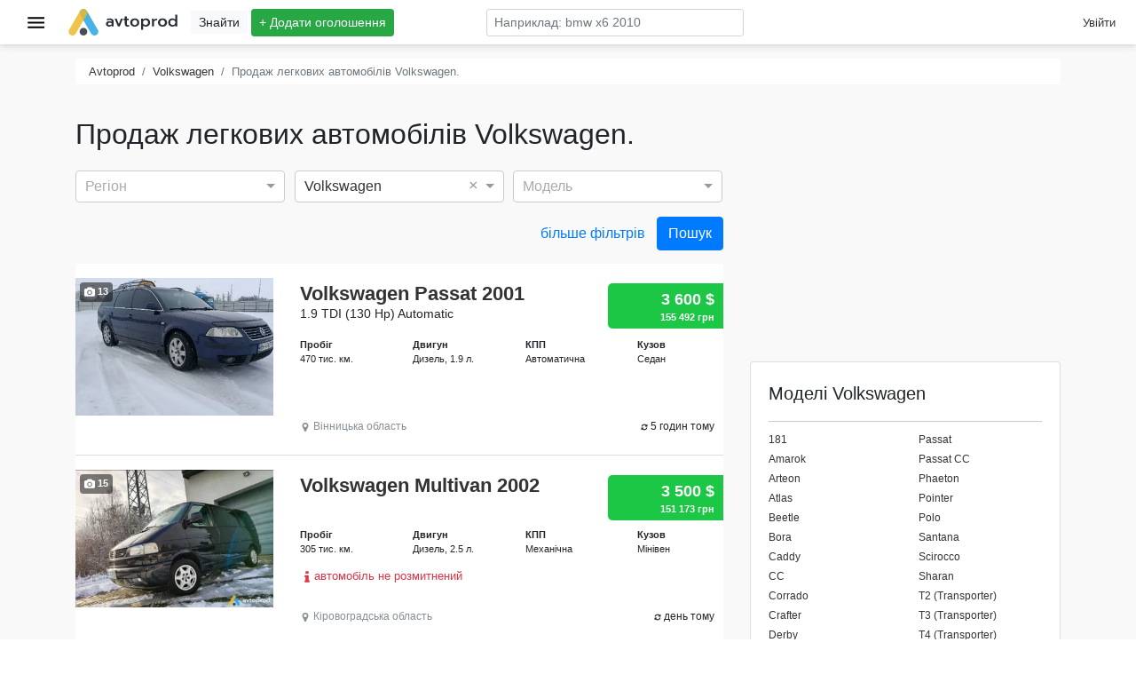

--- FILE ---
content_type: text/html; charset=utf-8
request_url: https://www.google.com/recaptcha/api2/aframe
body_size: 184
content:
<!DOCTYPE HTML><html><head><meta http-equiv="content-type" content="text/html; charset=UTF-8"></head><body><script nonce="Y6dOe7V-Wljxpe3GqET0Vg">/** Anti-fraud and anti-abuse applications only. See google.com/recaptcha */ try{var clients={'sodar':'https://pagead2.googlesyndication.com/pagead/sodar?'};window.addEventListener("message",function(a){try{if(a.source===window.parent){var b=JSON.parse(a.data);var c=clients[b['id']];if(c){var d=document.createElement('img');d.src=c+b['params']+'&rc='+(localStorage.getItem("rc::a")?sessionStorage.getItem("rc::b"):"");window.document.body.appendChild(d);sessionStorage.setItem("rc::e",parseInt(sessionStorage.getItem("rc::e")||0)+1);localStorage.setItem("rc::h",'1769900195579');}}}catch(b){}});window.parent.postMessage("_grecaptcha_ready", "*");}catch(b){}</script></body></html>

--- FILE ---
content_type: application/javascript; charset=UTF-8
request_url: https://avtoprod.ua/assets/vendors~add~caritem~cars~core~dashboard~home~seo.74603ec0.chunk.js
body_size: 98646
content:
(window.webpackJsonp=window.webpackJsonp||[]).push([[3],{1070:function(e,t,n){"use strict";n.d(t,"a",(function(){return a}));var r=new Date,i=new Date;function a(e,t,n,o){function c(t){return e(t=0===arguments.length?new Date:new Date(+t)),t}return c.floor=function(t){return e(t=new Date(+t)),t},c.ceil=function(n){return e(n=new Date(n-1)),t(n,1),e(n),n},c.round=function(e){var t=c(e),n=c.ceil(e);return e-t<n-e?t:n},c.offset=function(e,n){return t(e=new Date(+e),null==n?1:Math.floor(n)),e},c.range=function(n,r,i){var a,o=[];if(n=c.ceil(n),i=null==i?1:Math.floor(i),!(n<r&&i>0))return o;do{o.push(a=new Date(+n)),t(n,i),e(n)}while(a<n&&n<r);return o},c.filter=function(n){return a((function(t){if(t>=t)for(;e(t),!n(t);)t.setTime(t-1)}),(function(e,r){if(e>=e)if(r<0)for(;++r<=0;)for(;t(e,-1),!n(e););else for(;--r>=0;)for(;t(e,1),!n(e););}))},n&&(c.count=function(t,a){return r.setTime(+t),i.setTime(+a),e(r),e(i),Math.floor(n(r,i))},c.every=function(e){return e=Math.floor(e),isFinite(e)&&e>0?e>1?c.filter(o?function(t){return o(t)%e==0}:function(t){return c.count(0,t)%e==0}):c:null}),c}},1100:function(e,t,n){"use strict";function r(e,t){switch(arguments.length){case 0:break;case 1:this.range(e);break;default:this.range(t).domain(e)}return this}function i(e,t){switch(arguments.length){case 0:break;case 1:"function"==typeof e?this.interpolator(e):this.range(e);break;default:this.domain(e),"function"==typeof t?this.interpolator(t):this.range(t)}return this}n.d(t,"b",(function(){return r})),n.d(t,"a",(function(){return i}))},1115:function(e,t,n){"use strict";n.r(t),n.d(t,"createStringInterpolator",(function(){return r})),n.d(t,"frameLoop",(function(){return c})),n.d(t,"to",(function(){return i})),n.d(t,"now",(function(){return s})),n.d(t,"colorNames",(function(){return u})),n.d(t,"skipAnimation",(function(){return l})),n.d(t,"requestAnimationFrame",(function(){return f})),n.d(t,"batchedUpdates",(function(){return d})),n.d(t,"willAdvance",(function(){return h})),n.d(t,"assign",(function(){return b}));var r,i,a=n(1247),o=n(1246),c=new a.a,s=function(){return performance.now()},u=null,l=!1,f="undefined"!=typeof window?window.requestAnimationFrame:function(){return-1},d=function(e){return e()},h=o.g,b=function(e){var t;return t=Object.assign({to:i,now:s,frameLoop:c,colorNames:u,skipAnimation:l,createStringInterpolator:r,requestAnimationFrame:f,batchedUpdates:d,willAdvance:h},function(e){var t={};for(var n in e)void 0!==e[n]&&(t[n]=e[n]);return t}(e)),i=t.to,s=t.now,c=t.frameLoop,u=t.colorNames,l=t.skipAnimation,r=t.createStringInterpolator,f=t.requestAnimationFrame,d=t.batchedUpdates,h=t.willAdvance,t}},1116:function(e,t,n){"use strict";n.d(t,"d",(function(){return r})),n.d(t,"c",(function(){return i})),n.d(t,"b",(function(){return a})),n.d(t,"a",(function(){return o})),n.d(t,"e",(function(){return c}));var r=1e3,i=6e4,a=36e5,o=864e5,c=6048e5},1117:function(e,t,n){"use strict";Object.defineProperty(t,"__esModule",{value:!0}),t.rocket=void 0;t.rocket={viewBox:"0 0 16 16",children:[{name:"path",attribs:{fill:"#000000",d:"M11 1l-5 5h-3l-3 4c0 0 3.178-0.885 5.032-0.47l-5.032 6.47 6.592-5.127c0.919 2.104-0.592 5.127-0.592 5.127l4-3v-3l5-5 1-5-5 1z"}}]}},1154:function(e,t,n){"use strict";Object.defineProperty(t,"__esModule",{value:!0}),t.refresh=void 0;t.refresh={viewBox:"0 0 1536 1792",children:[{name:"path",attribs:{d:"M1511 1056q0 5-1 7-64 268-268 434.5t-478 166.5q-146 0-282.5-55t-243.5-157l-129 129q-19 19-45 19t-45-19-19-45v-448q0-26 19-45t45-19h448q26 0 45 19t19 45-19 45l-137 137q71 66 161 102t187 36q134 0 250-65t186-179q11-17 53-117 8-23 30-23h192q13 0 22.5 9.5t9.5 22.5zM1536 256v448q0 26-19 45t-45 19h-448q-26 0-45-19t-19-45 19-45l138-138q-148-137-349-137-134 0-250 65t-186 179q-11 17-53 117-8 23-30 23h-199q-13 0-22.5-9.5t-9.5-22.5v-7q65-268 270-434.5t480-166.5q146 0 284 55.5t245 156.5l130-129q19-19 45-19t45 19 19 45z"}}]}},1155:function(e,t,n){"use strict";Object.defineProperty(t,"__esModule",{value:!0}),t.mapMarker=void 0;t.mapMarker={viewBox:"0 0 1024 1792",children:[{name:"path",attribs:{d:"M768 640q0-106-75-181t-181-75-181 75-75 181 75 181 181 75 181-75 75-181zM1024 640q0 109-33 179l-364 774q-16 33-47.5 52t-67.5 19-67.5-19-46.5-52l-365-774q-33-70-33-179 0-212 150-362t362-150 362 150 150 362z"}}]}},1165:function(e,t,n){"use strict";Object.defineProperty(t,"__esModule",{value:!0}),t.thumbsUp=void 0;t.thumbsUp={viewBox:"0 0 1664 1792",children:[{name:"path",attribs:{d:"M256 1344q0-26-19-45t-45-19q-27 0-45.5 19t-18.5 45q0 27 18.5 45.5t45.5 18.5q26 0 45-18.5t19-45.5zM416 832v640q0 26-19 45t-45 19h-288q-26 0-45-19t-19-45v-640q0-26 19-45t45-19h288q26 0 45 19t19 45zM1600 832q0 86-55 149 15 44 15 76 3 76-43 137 17 56 0 117-15 57-54 94 9 112-49 181-64 76-197 78h-36-76-17q-66 0-144-15.5t-121.5-29-120.5-39.5q-123-43-158-44-26-1-45-19.5t-19-44.5v-641q0-25 18-43.5t43-20.5q24-2 76-59t101-121q68-87 101-120 18-18 31-48t17.5-48.5 13.5-60.5q7-39 12.5-61t19.5-52 34-50q19-19 45-19 46 0 82.5 10.5t60 26 40 40.5 24 45 12 50 5 45 0.5 39q0 38-9.5 76t-19 60-27.5 56q-3 6-10 18t-11 22-8 24h277q78 0 135 57t57 135z"}}]}},1170:function(e,t,n){var r=n(215),i=n(149);e.exports=function(e,t){var n=-1,a=i(e)?Array(e.length):[];return r(e,(function(e,r,i){a[++n]=t(e,r,i)})),a}},1180:function(e,t,n){"use strict";Object.defineProperty(t,"__esModule",{value:!0}),t.lineChart=void 0;t.lineChart={viewBox:"0 0 2048 1792",children:[{name:"path",attribs:{d:"M2048 1536v128h-2048v-1536h128v1408h1920zM1920 288v435q0 21-19.5 29.5t-35.5-7.5l-121-121-633 633q-10 10-23 10t-23-10l-233-233-416 416-192-192 585-585q10-10 23-10t23 10l233 233 464-464-121-121q-16-16-7.5-35.5t29.5-19.5h435q14 0 23 9t9 23z"}}]}},1181:function(e,t,n){"use strict";(function(e){n.d(t,"a",(function(){return Y}));var r=n(2),i=n.n(r),a=n(1207),o=n(1771),c=n(1769),s=n(1574),u=n(1360),l=n(1581),f=n(1852),d=n(1768),h=n(5),b=n.n(h),p=n(1290),m=n(1782),y=n(1770);function g(e,t,n){return t in e?Object.defineProperty(e,t,{value:n,enumerable:!0,configurable:!0,writable:!0}):e[t]=n,e}function v(e,t){var n=Object.keys(e);if(Object.getOwnPropertySymbols){var r=Object.getOwnPropertySymbols(e);t&&(r=r.filter((function(t){return Object.getOwnPropertyDescriptor(e,t).enumerable}))),n.push.apply(n,r)}return n}function _(e){for(var t=1;t<arguments.length;t++){var n=null!=arguments[t]?arguments[t]:{};t%2?v(Object(n),!0).forEach((function(t){g(e,t,n[t])})):Object.getOwnPropertyDescriptors?Object.defineProperties(e,Object.getOwnPropertyDescriptors(n)):v(Object(n)).forEach((function(t){Object.defineProperty(e,t,Object.getOwnPropertyDescriptor(n,t))}))}return e}function x(e,t){(null==t||t>e.length)&&(t=e.length);for(var n=0,r=new Array(t);n<t;n++)r[n]=e[n];return r}function O(e,t){if(e){if("string"==typeof e)return x(e,t);var n=Object.prototype.toString.call(e).slice(8,-1);return"Object"===n&&e.constructor&&(n=e.constructor.name),"Map"===n||"Set"===n?Array.from(n):"Arguments"===n||/^(?:Ui|I)nt(?:8|16|32)(?:Clamped)?Array$/.test(n)?x(e,t):void 0}}function w(e,t){return function(e){if(Array.isArray(e))return e}(e)||function(e,t){if("undefined"!=typeof Symbol&&Symbol.iterator in Object(e)){var n=[],r=!0,i=!1,a=void 0;try{for(var o,c=e[Symbol.iterator]();!(r=(o=c.next()).done)&&(n.push(o.value),!t||n.length!==t);r=!0);}catch(e){i=!0,a=e}finally{try{r||null==c.return||c.return()}finally{if(i)throw a}}return n}}(e,t)||O(e,t)||function(){throw new TypeError("Invalid attempt to destructure non-iterable instance.\nIn order to be iterable, non-array objects must have a [Symbol.iterator]() method.")}()}function j(e){return function(e){if(Array.isArray(e))return x(e)}(e)||function(e){if("undefined"!=typeof Symbol&&Symbol.iterator in Object(e))return Array.from(e)}(e)||O(e)||function(){throw new TypeError("Invalid attempt to spread non-iterable instance.\nIn order to be iterable, non-array objects must have a [Symbol.iterator]() method.")}()}var k=Object(r.memo)((function(e){var t=e.point;return i.a.createElement(u.a,{id:i.a.createElement("span",null,"x: ",i.a.createElement("strong",null,t.data.xFormatted),", y:"," ",i.a.createElement("strong",null,t.data.yFormatted)),enableChip:!0,color:t.serieColor})})),M=function(e){var t=e.color;return i.a.createElement("span",{style:{display:"block",width:"12px",height:"12px",background:t}})},S=Object(r.memo)((function(e){var t=e.slice,n="x"===e.axis?"y":"x";return i.a.createElement(u.c,{rows:t.points.map((function(e){return[i.a.createElement(M,{key:"chip",color:e.serieColor}),e.serieId,i.a.createElement("strong",{key:"value"},e.data["".concat(n,"Formatted")])]}))})})),T={data:b.a.arrayOf(b.a.shape({id:b.a.oneOfType([b.a.string,b.a.number]).isRequired,data:b.a.arrayOf(b.a.shape({x:b.a.oneOfType([b.a.number,b.a.string,b.a.instanceOf(Date)]),y:b.a.oneOfType([b.a.number,b.a.string,b.a.instanceOf(Date)])})).isRequired})).isRequired,xScale:d.b.isRequired,xFormat:b.a.oneOfType([b.a.func,b.a.string]),yScale:d.b.isRequired,yFormat:b.a.oneOfType([b.a.func,b.a.string]),layers:b.a.arrayOf(b.a.oneOfType([b.a.oneOf(["grid","markers","axes","areas","crosshair","lines","slices","points","mesh","legends"]),b.a.func])).isRequired,curve:a.m.isRequired,axisTop:c.c,axisRight:c.c,axisBottom:c.c,axisLeft:c.c,enableGridX:b.a.bool.isRequired,enableGridY:b.a.bool.isRequired,gridXValues:b.a.oneOfType([b.a.number,b.a.arrayOf(b.a.oneOfType([b.a.number,b.a.string,b.a.instanceOf(Date)]))]),gridYValues:b.a.oneOfType([b.a.number,b.a.arrayOf(b.a.oneOfType([b.a.number,b.a.string,b.a.instanceOf(Date)]))]),enablePoints:b.a.bool.isRequired,pointSymbol:b.a.func,pointSize:b.a.number.isRequired,pointColor:b.a.any.isRequired,pointBorderWidth:b.a.number.isRequired,pointBorderColor:b.a.any.isRequired,enablePointLabel:b.a.bool.isRequired,pointLabel:b.a.oneOfType([b.a.string,b.a.func]).isRequired,markers:b.a.arrayOf(b.a.shape({axis:b.a.oneOf(["x","y"]).isRequired,value:b.a.oneOfType([b.a.number,b.a.string,b.a.instanceOf(Date)]).isRequired,style:b.a.object})),colors:o.a.isRequired,enableArea:b.a.bool.isRequired,areaOpacity:b.a.number.isRequired,areaBlendMode:a.g.isRequired,areaBaselineValue:b.a.oneOfType([b.a.number,b.a.string,b.a.instanceOf(Date)]).isRequired,lineWidth:b.a.number.isRequired,legends:b.a.arrayOf(b.a.shape(s.b)).isRequired,isInteractive:b.a.bool.isRequired,debugMesh:b.a.bool.isRequired,tooltip:b.a.oneOfType([b.a.func,b.a.object]).isRequired,enableSlices:b.a.oneOf(["x","y",!1]).isRequired,debugSlices:b.a.bool.isRequired,sliceTooltip:b.a.oneOfType([b.a.func,b.a.object]).isRequired,enableCrosshair:b.a.bool.isRequired,crosshairType:b.a.string.isRequired},C=(_(_(_({},T),{},{enablePointLabel:b.a.bool.isRequired,role:b.a.string.isRequired,useMesh:b.a.bool.isRequired},a.n),a.i),_({pixelRatio:b.a.number.isRequired},T),{curve:"linear",xScale:{type:"point"},yScale:{type:"linear",min:0,max:"auto"},layers:["grid","markers","axes","areas","crosshair","lines","points","slices","mesh","legends"],axisBottom:{},axisLeft:{},enableGridX:!0,enableGridY:!0,enablePoints:!0,pointSize:6,pointColor:{from:"color"},pointBorderWidth:0,pointBorderColor:{theme:"background"},enablePointLabel:!1,pointLabel:"yFormatted",colors:{scheme:"nivo"},enableArea:!1,areaBaselineValue:0,areaOpacity:.2,areaBlendMode:"normal",lineWidth:2,legends:[],isInteractive:!0,tooltip:k,enableSlices:!1,debugSlices:!1,sliceTooltip:S,debugMesh:!1,enableCrosshair:!0,crosshairType:"bottom-left"}),E=_(_({},C),{},{enablePointLabel:!1,useMesh:!1,animate:!0,motionConfig:"gentle",defs:[],fill:[],role:"img"}),P=_(_({},C),{},{pixelRatio:e.window&&e.window.devicePixelRatio?e.window.devicePixelRatio:1}),A=function(e){var t=e.data,n=e.xScale,i=void 0===n?E.xScale:n,c=e.xFormat,s=e.yScale,u=void 0===s?E.yScale:s,h=e.yFormat,b=e.width,p=e.height,m=e.colors,y=void 0===m?E.colors:m,g=e.curve,v=void 0===g?E.curve:g,x=e.areaBaselineValue,O=void 0===x?E.areaBaselineValue:x,k=e.pointColor,M=void 0===k?E.pointColor:k,S=e.pointBorderColor,T=void 0===S?E.pointBorderColor:S,C=e.enableSlices,P=void 0===C?E.enableSlicesTooltip:C,A=Object(a.u)(c),R=Object(a.u)(h),q=Object(o.c)(y,"id"),D=Object(a.t)(),I=Object(o.b)(M,D),N=Object(o.b)(T,D),U=Object(r.useMemo)((function(){return Object(d.a)(t,i,u,b,p)}),[t,i,u,b,p]),F=U.xScale,z=U.yScale,W=U.series,L=Object(r.useMemo)((function(){return W.map((function(e){return _(_({},e),{},{color:q(e)})}))}),[W,q]),Y=function(e){var t=e.series,n=e.getPointColor,i=e.getPointBorderColor,a=e.formatX,o=e.formatY;return Object(r.useMemo)((function(){return t.reduce((function(e,t){return[].concat(j(e),j(t.data.filter((function(e){return null!==e.position.x&&null!==e.position.y})).map((function(r,c){var s={id:"".concat(t.id,".").concat(c),index:e.length+c,serieId:t.id,serieColor:t.color,x:r.position.x,y:r.position.y};return s.color=n(t),s.borderColor=i(s),s.data=_(_({},r.data),{},{xFormatted:a(r.data.x),yFormatted:o(r.data.y)}),s}))))}),[])}),[t,n,i,a,o])}({series:L,getPointColor:I,getPointBorderColor:N,formatX:A,formatY:R}),V=function(e){var t=e.enableSlices,n=e.points,i=e.width,a=e.height;return Object(r.useMemo)((function(){if(!1===t)return[];if("x"===t){var e=new Map;return n.forEach((function(t){null!==t.data.x&&null!==t.data.y&&(e.has(t.x)?e.get(t.x).push(t):e.set(t.x,[t]))})),Array.from(e.entries()).sort((function(e,t){return e[0]-t[0]})).map((function(e,t,n){var r,o=w(e,2),c=o[0],s=o[1],u=n[t-1],l=n[t+1];return{id:c,x0:r=u?c-(c-u[0])/2:c,x:c,y0:0,y:0,width:l?c-r+(l[0]-c)/2:i-r,height:a,points:s.reverse()}}))}if("y"===t){var r=new Map;return n.forEach((function(e){null!==e.data.x&&null!==e.data.y&&(r.has(e.y)?r.get(e.y).push(e):r.set(e.y,[e]))})),Array.from(r.entries()).sort((function(e,t){return e[0]-t[0]})).map((function(e,t,n){var r,o,c=w(e,2),s=c[0],u=c[1],l=n[t-1],f=n[t+1];return r=l?s-(s-l[0])/2:s,o=f?s-r+(f[0]-s)/2:a-r,{id:s,x0:0,x:0,y0:r,y:s,width:i,height:o,points:u.reverse()}}))}}),[t,n])}({enableSlices:P,points:Y,width:b,height:p});return{lineGenerator:function(e){var t=e.curve;return Object(r.useMemo)((function(){return Object(l.a)().defined((function(e){return null!==e.x&&null!==e.y})).x((function(e){return e.x})).y((function(e){return e.y})).curve(Object(a.h)(t))}),[t])}({curve:v}),areaGenerator:function(e){var t=e.curve,n=e.yScale,i=e.areaBaselineValue;return Object(r.useMemo)((function(){return Object(f.a)().defined((function(e){return null!==e.x&&null!==e.y})).x((function(e){return e.x})).y1((function(e){return e.y})).curve(Object(a.h)(t)).y0(n(i))}),[t,n,i])}({curve:v,yScale:z,areaBaselineValue:O}),getColor:q,series:L,xScale:F,yScale:z,slices:V,points:Y}},R=function(e){var t=e.areaBlendMode,n=e.areaOpacity,r=e.color,o=e.fill,c=e.path,s=Object(a.s)(),u=s.animate,l=s.config,f=Object(a.p)(c),d=Object(p.useSpring)({color:r,config:l,immediate:!u});return i.a.createElement(m.animated.path,{d:f,fill:o||d.color,fillOpacity:n,strokeWidth:0,style:{mixBlendMode:t}})},q=Object(r.memo)((function(e){var t=e.areaGenerator,n=e.areaOpacity,r=e.areaBlendMode,a=e.lines.slice(0).reverse();return i.a.createElement("g",null,a.map((function(e){return i.a.createElement(R,Object.assign({key:e.id,path:t(e.data.map((function(e){return e.position})))},_({areaOpacity:n,areaBlendMode:r},e)))})))})),D=Object(r.memo)((function(e){var t=e.lineGenerator,n=e.points,o=e.color,c=e.thickness,s=Object(r.useMemo)((function(){return t(n)}),[t,n]),u=Object(a.p)(s);return i.a.createElement(m.animated.path,{d:u,fill:"none",strokeWidth:c,stroke:o})})),I=Object(r.memo)((function(e){var t=e.lines,n=e.lineGenerator,r=e.lineWidth;return t.reverse().map((function(e){var t=e.id,a=e.data,o=e.color;return i.a.createElement(D,{key:t,id:t,points:a.map((function(e){return e.position})),lineGenerator:n,color:o,thickness:r})}))})),N=Object(r.memo)((function(e){var t=e.slice,n=e.axis,a=e.debug,o=e.tooltip,c=e.isCurrent,s=e.setCurrent,l=Object(u.h)(),f=l.showTooltipFromEvent,d=l.hideTooltip,h=Object(r.useCallback)((function(e){f(i.a.createElement(o,{slice:t,axis:n}),e,"right"),s(t)}),[f,o,t]),b=Object(r.useCallback)((function(e){f(i.a.createElement(o,{slice:t,axis:n}),e,"right")}),[f,o,t]),p=Object(r.useCallback)((function(){d(),s(null)}),[d]);return i.a.createElement("rect",{x:t.x0,y:t.y0,width:t.width,height:t.height,stroke:"red",strokeWidth:a?1:0,strokeOpacity:.75,fill:"red",fillOpacity:c&&a?.35:0,onMouseEnter:h,onMouseMove:b,onMouseLeave:p})})),U=Object(r.memo)((function(e){var t=e.slices,n=e.axis,r=e.debug,a=e.height,o=e.tooltip,c=e.current,s=e.setCurrent;return t.map((function(e){return i.a.createElement(N,{key:e.id,slice:e,axis:n,debug:r,height:a,tooltip:o,setCurrent:s,isCurrent:null!==c&&c.id===e.id})}))})),F=Object(r.memo)((function(e){var t=e.points,n=e.symbol,r=e.size,o=e.borderWidth,c=e.enableLabel,s=e.label,u=e.labelYOffset,l=Object(a.t)(),f=Object(a.j)(s),d=t.reverse().map((function(e){return{id:e.id,x:e.x,y:e.y,datum:e.data,fill:e.color,stroke:e.borderColor,label:c?f(e.data):null}}));return i.a.createElement("g",null,d.map((function(e){return i.a.createElement(a.b,{key:e.id,x:e.x,y:e.y,datum:e.datum,symbol:n,size:r,color:e.fill,borderWidth:o,borderColor:e.stroke,label:e.label,labelYOffset:u,theme:l})})))})),z=Object(r.memo)((function(e){var t=e.points,n=e.width,a=e.height,o=e.margin,c=e.setCurrent,s=e.onMouseEnter,l=e.onMouseMove,f=e.onMouseLeave,d=e.onClick,h=e.tooltip,b=e.debug,p=Object(u.h)(),m=p.showTooltipAt,g=p.hideTooltip,v=Object(r.useCallback)((function(e,t){m(i.a.createElement(h,{point:e}),[e.x+o.left,e.y+o.top],"top"),c(e),s&&s(e,t)}),[c,m,h,s,o]),_=Object(r.useCallback)((function(e,t){m(i.a.createElement(h,{point:e}),[e.x+o.left,e.y+o.top],"top"),c(e),l&&l(e,t)}),[c,m,h,l]),x=Object(r.useCallback)((function(e,t){g(),c(null),f&&f(e,t)}),[g,c,f]),O=Object(r.useCallback)((function(e,t){d&&d(e,t)}),[d]);return i.a.createElement(y.a,{nodes:t,width:n,height:a,onMouseEnter:v,onMouseMove:_,onMouseLeave:x,onClick:O,debug:b})})),W=function(e){var t=e.data,n=e.xScale,l=e.xFormat,f=e.yScale,d=e.yFormat,h=e.layers,b=e.curve,p=e.areaBaselineValue,m=e.colors,y=e.margin,g=e.width,v=e.height,x=e.axisTop,O=e.axisRight,j=e.axisBottom,k=e.axisLeft,M=e.enableGridX,S=e.enableGridY,T=e.gridXValues,C=e.gridYValues,E=e.lineWidth,P=e.enableArea,R=e.areaOpacity,D=e.areaBlendMode,N=e.enablePoints,W=e.pointSymbol,L=e.pointSize,Y=e.pointColor,V=e.pointBorderWidth,B=e.pointBorderColor,H=e.enablePointLabel,G=e.pointLabel,X=e.pointLabelYOffset,$=e.defs,Z=e.fill,Q=e.markers,K=e.legends,J=e.isInteractive,ee=e.useMesh,te=e.debugMesh,ne=e.onMouseEnter,re=e.onMouseMove,ie=e.onMouseLeave,ae=e.onClick,oe=e.tooltip,ce=e.enableSlices,se=e.debugSlices,ue=e.sliceTooltip,le=e.enableCrosshair,fe=e.crosshairType,de=e.role,he=Object(a.q)(g,v,y),be=he.margin,pe=he.innerWidth,me=he.innerHeight,ye=he.outerWidth,ge=he.outerHeight,ve=A({data:t,xScale:n,xFormat:l,yScale:f,yFormat:d,width:pe,height:me,colors:m,curve:b,areaBaselineValue:p,pointColor:Y,pointBorderColor:B,enableSlices:ce}),_e=ve.lineGenerator,xe=ve.areaGenerator,Oe=ve.series,we=ve.xScale,je=ve.yScale,ke=ve.slices,Me=ve.points,Se=Object(a.t)(),Te=Object(o.b)(Y,Se),Ce=Object(o.b)(B,Se),Ee=w(Object(r.useState)(null),2),Pe=Ee[0],Ae=Ee[1],Re=w(Object(r.useState)(null),2),qe=Re[0],De=Re[1],Ie=Object(r.useMemo)((function(){return Oe.map((function(e){return{id:e.id,label:e.id,color:e.color}})).reverse()}),[Oe]),Ne={grid:i.a.createElement(c.b,{key:"grid",theme:Se,width:pe,height:me,xScale:M?we:null,yScale:S?je:null,xValues:T,yValues:C}),markers:i.a.createElement(a.a,{key:"markers",markers:Q,width:pe,height:me,xScale:we,yScale:je,theme:Se}),axes:i.a.createElement(c.a,{key:"axes",xScale:we,yScale:je,width:pe,height:me,theme:Se,top:x,right:O,bottom:j,left:k}),areas:null,lines:i.a.createElement(I,{key:"lines",lines:Oe,lineGenerator:_e,lineWidth:E}),slices:null,points:null,crosshair:null,mesh:null,legends:K.map((function(e,t){return i.a.createElement(s.a,Object.assign({key:"legend.".concat(t)},e,{containerWidth:pe,containerHeight:me,data:e.data||Ie,theme:Se}))}))},Ue=Object(a.f)($,Oe,Z);return P&&(Ne.areas=i.a.createElement(q,{key:"areas",areaGenerator:xe,areaOpacity:R,areaBlendMode:D,lines:Oe})),J&&!1!==ce&&(Ne.slices=i.a.createElement(U,{key:"slices",slices:ke,axis:ce,debug:se,height:me,tooltip:ue,current:qe,setCurrent:De})),N&&(Ne.points=i.a.createElement(F,{key:"points",points:Me,symbol:W,size:L,color:Te,borderWidth:V,borderColor:Ce,enableLabel:H,label:G,labelYOffset:X})),J&&le&&(null!==Pe&&(Ne.crosshair=i.a.createElement(u.b,{key:"crosshair",width:pe,height:me,x:Pe.x,y:Pe.y,type:fe})),null!==qe&&(Ne.crosshair=i.a.createElement(u.b,{key:"crosshair",width:pe,height:me,x:qe.x,y:qe.y,type:ce}))),J&&ee&&!1===ce&&(Ne.mesh=i.a.createElement(z,{key:"mesh",points:Me,width:pe,height:me,margin:be,current:Pe,setCurrent:Ae,onMouseEnter:ne,onMouseMove:re,onMouseLeave:ie,onClick:ae,tooltip:oe,debug:te})),i.a.createElement(a.e,{defs:Ue,width:ye,height:ge,margin:be,role:de},h.map((function(t,n){return"function"==typeof t?i.a.createElement(r.Fragment,{key:n},t(_(_({},e),{},{innerWidth:pe,innerHeight:me,series:Oe,slices:ke,points:Me,xScale:we,yScale:je,lineGenerator:_e,areaGenerator:xe,currentPoint:Pe,setCurrentPoint:Ae,currentSlice:qe,setCurrentSlice:De}))):Ne[t]})))};W.defaultProps=E;var L=Object(a.v)(W),Y=function(e){return i.a.createElement(a.d,null,(function(t){var n=t.width,r=t.height;return i.a.createElement(L,Object.assign({width:n,height:r},e))}))},V=function(e){var t=e.width,n=e.height,o=e.margin,l=e.pixelRatio,f=e.data,d=e.xScale,h=e.xFormat,b=e.yScale,p=e.yFormat,m=e.curve,g=e.layers,v=e.colors,x=e.lineWidth,O=e.enableArea,j=e.areaBaselineValue,k=e.areaOpacity,M=e.enablePoints,S=e.pointSize,T=e.pointColor,C=e.pointBorderWidth,E=e.pointBorderColor,P=e.enableGridX,R=e.gridXValues,q=e.enableGridY,D=e.gridYValues,I=e.axisTop,N=e.axisRight,U=e.axisBottom,F=e.axisLeft,z=e.legends,W=e.isInteractive,L=e.debugMesh,Y=e.onMouseLeave,V=e.onClick,B=e.tooltip,H=e.canvasRef,G=Object(r.useRef)(null),X=Object(a.q)(t,n,o),$=X.margin,Z=X.innerWidth,Q=X.innerHeight,K=X.outerWidth,J=X.outerHeight,ee=Object(a.t)(),te=w(Object(r.useState)(null),2),ne=te[0],re=te[1],ie=A({data:f,xScale:d,xFormat:h,yScale:b,yFormat:p,width:Z,height:Q,colors:v,curve:m,areaBaselineValue:j,pointColor:T,pointBorderColor:E}),ae=ie.lineGenerator,oe=ie.areaGenerator,ce=ie.series,se=ie.xScale,ue=ie.yScale,le=ie.points,fe=Object(y.d)({points:le,width:Z,height:Q,debug:L}),de=fe.delaunay,he=fe.voronoi;Object(r.useEffect)((function(){H&&(H.current=G.current),G.current.width=K*l,G.current.height=J*l;var e=G.current.getContext("2d");e.scale(l,l),e.fillStyle=ee.background,e.fillRect(0,0,K,J),e.translate($.left,$.top),g.forEach((function(t){if("function"==typeof t&&t({ctx:e,innerWidth:Z,innerHeight:Q,series:ce,points:le,xScale:se,yScale:ue,lineWidth:x,lineGenerator:ae,areaGenerator:oe,currentPoint:ne,setCurrentPoint:re}),"grid"===t&&ee.grid.line.strokeWidth>0&&(e.lineWidth=ee.grid.line.strokeWidth,e.strokeStyle=ee.grid.line.stroke,P&&Object(c.e)(e,{width:Z,height:Q,scale:se,axis:"x",values:R}),q&&Object(c.e)(e,{width:Z,height:Q,scale:ue,axis:"y",values:D})),"axes"===t&&Object(c.d)(e,{xScale:se,yScale:ue,width:Z,height:Q,top:I,right:N,bottom:U,left:F,theme:ee}),"areas"===t&&!0===O&&(e.save(),e.globalAlpha=k,oe.context(e),ce.forEach((function(t){e.fillStyle=t.color,e.beginPath(),oe(t.data.map((function(e){return e.position}))),e.fill()})),e.restore()),"lines"===t&&(ae.context(e),ce.forEach((function(t){e.strokeStyle=t.color,e.lineWidth=x,e.beginPath(),ae(t.data.map((function(e){return e.position}))),e.stroke()}))),"points"===t&&!0===M&&S>0&&le.forEach((function(t){e.fillStyle=t.color,e.beginPath(),e.arc(t.x,t.y,S/2,0,2*Math.PI),e.fill(),C>0&&(e.strokeStyle=t.borderColor,e.lineWidth=C,e.stroke())})),"mesh"===t&&!0===L&&(Object(y.c)(e,he),ne&&Object(y.b)(e,he,ne.index)),"legends"===t){var n=ce.map((function(e){return{id:e.id,label:e.id,color:e.color}})).reverse();z.forEach((function(t){Object(s.c)(e,_(_({},t),{},{data:t.data||n,containerWidth:Z,containerHeight:Q,theme:ee}))}))}}))}),[G,K,J,g,ee,ae,ce,se,ue,P,R,q,D,I,N,U,F,z,le,M,S,ne]);var be=Object(r.useCallback)((function(e){var t=w(Object(a.k)(G.current,e),2),n=t[0],r=t[1];if(!Object(a.l)($.left,$.top,Z,Q,n,r))return null;var i=de.find(n-$.left,r-$.top);return le[i]}),[G,$,Z,Q,de]),pe=Object(u.h)(),me=pe.showTooltipFromEvent,ye=pe.hideTooltip,ge=Object(r.useCallback)((function(e){var t=be(e);re(t),t?me(i.a.createElement(B,{point:t}),e):ye()}),[be,re,me,ye,B]),ve=Object(r.useCallback)((function(e){ye(),re(null),ne&&Y&&Y(ne,e)}),[ye,re,Y]),_e=Object(r.useCallback)((function(e){if(V){var t=be(e);t&&V(t,e)}}),[be,V]);return i.a.createElement("canvas",{ref:G,width:K*l,height:J*l,style:{width:K,height:J,cursor:W?"auto":"normal"},onMouseEnter:W?ge:void 0,onMouseMove:W?ge:void 0,onMouseLeave:W?ve:void 0,onClick:W?_e:void 0})};V.defaultProps=P;var B=Object(a.v)(V),H=Object(r.forwardRef)((function(e,t){return i.a.createElement(B,Object.assign({},e,{canvasRef:t}))}));Object(r.forwardRef)((function(e,t){return i.a.createElement(a.d,null,(function(n){var r=n.width,a=n.height;return i.a.createElement(H,Object.assign({width:r,height:a},e,{ref:t}))}))}))}).call(this,n(14))},1182:function(e,t){e.exports=function(e,t,n,r){for(var i=e.length,a=n+(r?1:-1);r?a--:++a<i;)if(t(e[a],a,e))return a;return-1}},1184:function(e,t,n){"use strict";Object.defineProperty(t,"__esModule",{value:!0}),t.info=void 0;t.info={viewBox:"0 0 640 1792",children:[{name:"path",attribs:{d:"M640 1344v128q0 26-19 45t-45 19h-512q-26 0-45-19t-19-45v-128q0-26 19-45t45-19h64v-384h-64q-26 0-45-19t-19-45v-128q0-26 19-45t45-19h384q26 0 45 19t19 45v576h64q26 0 45 19t19 45zM512 192v192q0 26-19 45t-45 19h-256q-26 0-45-19t-19-45v-192q0-26 19-45t45-19h256q26 0 45 19t19 45z"}}]}},1193:function(e,t,n){"use strict";n.d(t,"c",(function(){return u})),n.d(t,"a",(function(){return h})),n.d(t,"d",(function(){return b})),n.d(t,"b",(function(){return p}));var r=n(1897),i=n(1883),a=n(1373),o=n(1812);function c(e){return+e}var s=[0,1];function u(e){return e}function l(e,t){return(t-=e=+e)?function(n){return(n-e)/t}:(n=isNaN(t)?NaN:.5,function(){return n});var n}function f(e,t,n){var r=e[0],i=e[1],a=t[0],o=t[1];return i<r?(r=l(i,r),a=n(o,a)):(r=l(r,i),a=n(a,o)),function(e){return a(r(e))}}function d(e,t,n){var i=Math.min(e.length,t.length)-1,a=new Array(i),o=new Array(i),c=-1;for(e[i]<e[0]&&(e=e.slice().reverse(),t=t.slice().reverse());++c<i;)a[c]=l(e[c],e[c+1]),o[c]=n(t[c],t[c+1]);return function(t){var n=Object(r.a)(e,t,1,i)-1;return o[n](a[n](t))}}function h(e,t){return t.domain(e.domain()).range(e.range()).interpolate(e.interpolate()).clamp(e.clamp()).unknown(e.unknown())}function b(){var e,t,n,r,l,h,b=s,p=s,m=i.a,y=u;function g(){var e,t,n,i=Math.min(b.length,p.length);return y!==u&&(e=b[0],t=b[i-1],e>t&&(n=e,e=t,t=n),y=function(n){return Math.max(e,Math.min(t,n))}),r=i>2?d:f,l=h=null,v}function v(t){return null==t||isNaN(t=+t)?n:(l||(l=r(b.map(e),p,m)))(e(y(t)))}return v.invert=function(n){return y(t((h||(h=r(p,b.map(e),a.a)))(n)))},v.domain=function(e){return arguments.length?(b=Array.from(e,c),g()):b.slice()},v.range=function(e){return arguments.length?(p=Array.from(e),g()):p.slice()},v.rangeRound=function(e){return p=Array.from(e),m=o.a,g()},v.clamp=function(e){return arguments.length?(y=!!e||u,g()):y!==u},v.interpolate=function(e){return arguments.length?(m=e,g()):m},v.unknown=function(e){return arguments.length?(n=e,v):n},function(n,r){return e=n,t=r,g()}}function p(){return b()(u,u)}},1207:function(e,t,n){"use strict";(function(e){n.d(t,"a",(function(){return Gn})),n.d(t,"b",(function(){return Vn})),n.d(t,"c",(function(){return Tn})),n.d(t,"d",(function(){return Cn})),n.d(t,"e",(function(){return Wn})),n.d(t,"f",(function(){return lr})),n.d(t,"g",(function(){return Lt})),n.d(t,"h",(function(){return Rt})),n.d(t,"i",(function(){return qt})),n.d(t,"j",(function(){return $n})),n.d(t,"k",(function(){return or})),n.d(t,"l",(function(){return ar})),n.d(t,"m",(function(){return At})),n.d(t,"n",(function(){return Ot})),n.d(t,"o",(function(){return qn})),n.d(t,"p",(function(){return jt})),n.d(t,"q",(function(){return Vt})),n.d(t,"r",(function(){return yn})),n.d(t,"s",(function(){return wt})),n.d(t,"t",(function(){return On})),n.d(t,"u",(function(){return gn})),n.d(t,"v",(function(){return ir})),n.d(t,"w",(function(){return Xn})),n.d(t,"x",(function(){return Zn}));var r=n(2),i=n.n(r),a=n(1360),o=n(5),c=n.n(o),s=n(1540),u=n.n(s),l=n(491),f=n.n(l),d=n(1545),h=n.n(d),b=n(1556),p=n(1290),m=n(1782),y=n(1546),g=n.n(y),v=n(477),_=n.n(v),x=(n(28),n(1810),n(1560)),O=(n(1895),n(1783)),w=n(1784),j=n(1785),k=n(1786),M=n(1787),S=n(1788),T=n(1789),C=n(1790),E=n(1791),P=n(1792),A=n(1793),R=n(1794),q=n(1795),D=n(1796),I=n(1797),N=n(1798),U=n(1799),F=n(1800),z=n(1801),W=n(1802),L=n(1803),Y=n(1804),V=n(1805),B=n(1806),H=n(1807),G=n(1808),X=n(1809),$=n(1813),Z=n(1814),Q=n(1815),K=n(1816),J=n(1817),ee=n(1818),te=n(1819),ne=n(1820),re=n(1821),ie=n(1822),ae=n(1823),oe=n(1825),ce=n(1826),se=n(302),ue=n.n(se),le=n(1547),fe=n.n(le),de=n(1292),he=n(1827),be=n(1828),pe=n(1829),me=n(1293),ye=n(1563),ge=n(1564),ve=n(1409),_e=n(1830),xe=n(1831),Oe=n(1379),we=n(1832),je=n(1833),ke=n(1834),Me=n(1835),Se=n(1380),Te=n(1836),Ce=n(1893),Ee=n(1294),Pe=n(1837),Ae=n(1838),Re=n(1839),qe=n(1295),De=n(1840),Ie=n(1841),Ne=n(1842),Ue=n(1296),Fe=n(1297),ze=n(1843),We=n(1565),Le=n(1844),Ye=(n(1872),n(1871)),Ve=n(1896),Be=(n(1552),n(1554)),He=n.n(Be),Ge=n(1370),Xe=n.n(Ge),$e=n(1555),Ze=n.n($e),Qe=n(1371),Ke=n.n(Qe),Je=n(1372),et=n.n(Je),tt=n(487),nt=n.n(tt),rt=n(314),it=n.n(rt);function at(e,t,n){return t in e?Object.defineProperty(e,t,{value:n,enumerable:!0,configurable:!0,writable:!0}):e[t]=n,e}function ot(e,t){var n=Object.keys(e);if(Object.getOwnPropertySymbols){var r=Object.getOwnPropertySymbols(e);t&&(r=r.filter((function(t){return Object.getOwnPropertyDescriptor(e,t).enumerable}))),n.push.apply(n,r)}return n}function ct(e){for(var t=1;t<arguments.length;t++){var n=null!=arguments[t]?arguments[t]:{};t%2?ot(Object(n),!0).forEach((function(t){at(e,t,n[t])})):Object.getOwnPropertyDescriptors?Object.defineProperties(e,Object.getOwnPropertyDescriptors(n)):ot(Object(n)).forEach((function(t){Object.defineProperty(e,t,Object.getOwnPropertyDescriptor(n,t))}))}return e}var st={fill:c.a.string,fontSize:c.a.number,fontFamily:c.a.string},ut=c.a.shape({domain:c.a.shape({line:c.a.shape({stroke:c.a.string.isRequired,strokeWidth:c.a.number.isRequired,strokeDasharray:c.a.string}).isRequired}).isRequired,ticks:c.a.shape({line:c.a.shape({stroke:c.a.string.isRequired,strokeWidth:c.a.number.isRequired,strokeDasharray:c.a.string}).isRequired,text:c.a.shape(ct({},st)).isRequired}).isRequired,legend:c.a.shape({text:c.a.shape(ct({},st)).isRequired}).isRequired}),lt=c.a.shape({line:c.a.shape({stroke:c.a.string.isRequired,strokeWidth:c.a.number.isRequired,strokeDasharray:c.a.string}).isRequired}),ft=c.a.shape({text:c.a.shape(ct({},st)).isRequired}),dt=c.a.shape({text:c.a.shape(ct({},st)).isRequired}),ht=c.a.shape({text:c.a.shape(ct({},st)).isRequired}),bt=c.a.shape({text:c.a.shape(ct({},st)).isRequired}),pt=c.a.shape({line:c.a.shape({stroke:c.a.string.isRequired,strokeWidth:c.a.number.isRequired,strokeDasharray:c.a.string}).isRequired}),mt=c.a.shape({text:c.a.shape(ct(ct({},st),{},{outlineWidth:c.a.number.isRequired,outlineColor:c.a.string.isRequired})).isRequired,link:c.a.shape({stroke:c.a.string.isRequired,strokeWidth:c.a.number.isRequired,outlineWidth:c.a.number.isRequired,outlineColor:c.a.string.isRequired}).isRequired,outline:c.a.shape({stroke:c.a.string.isRequired,strokeWidth:c.a.number.isRequired,outlineWidth:c.a.number.isRequired,outlineColor:c.a.string.isRequired}).isRequired,symbol:c.a.shape({fill:c.a.string.isRequired,outlineWidth:c.a.number.isRequired,outlineColor:c.a.string.isRequired}).isRequired}),yt=(c.a.shape({background:c.a.string.isRequired,fontFamily:c.a.string.isRequired,fontSize:c.a.number.isRequired,textColor:c.a.string.isRequired,axis:ut.isRequired,grid:lt.isRequired,legends:ft.isRequired,labels:dt.isRequired,dots:ht.isRequired,markers:bt,crosshair:pt.isRequired,annotations:mt.isRequired}),{background:"transparent",fontFamily:"sans-serif",fontSize:11,textColor:"#333333",axis:{domain:{line:{stroke:"transparent",strokeWidth:1}},ticks:{line:{stroke:"#777777",strokeWidth:1},text:{}},legend:{text:{fontSize:12}}},grid:{line:{stroke:"#dddddd",strokeWidth:1}},legends:{text:{}},labels:{text:{}},markers:{lineColor:"#000000",lineStrokeWidth:1,text:{}},dots:{text:{}},tooltip:{container:{background:"white",color:"inherit",fontSize:"inherit",borderRadius:"2px",boxShadow:"0 1px 2px rgba(0, 0, 0, 0.25)",padding:"5px 9px"},basic:{whiteSpace:"pre",display:"flex",alignItems:"center"},chip:{marginRight:7},table:{},tableCell:{padding:"3px 5px"}},crosshair:{line:{stroke:"#000000",strokeWidth:1,strokeOpacity:.75,strokeDasharray:"6 6"}},annotations:{text:{fontSize:13,outlineWidth:2,outlineColor:"#ffffff"},link:{stroke:"#000000",strokeWidth:1,outlineWidth:2,outlineColor:"#ffffff"},outline:{fill:"none",stroke:"#000000",strokeWidth:2,outlineWidth:2,outlineColor:"#ffffff"},symbol:{fill:"#000000",outlineWidth:2,outlineColor:"#ffffff"}}}),gt=["axis.ticks.text","axis.legend.text","legends.text","labels.text","dots.text","markers.text","annotations.text"],vt=function(e,t){var n=u()({},e,t);return gt.forEach((function(e){void 0===f()(n,"".concat(e,".fontFamily"))&&h()(n,"".concat(e,".fontFamily"),n.fontFamily),void 0===f()(n,"".concat(e,".fontSize"))&&h()(n,"".concat(e,".fontSize"),n.fontSize),void 0===f()(n,"".concat(e,".fill"))&&h()(n,"".concat(e,".fill"),n.textColor)})),n},_t=Object(r.createContext)(),xt=function(e){var t=e.children,n=e.animate,a=e.stiffness,o=e.damping,c=e.config,s=Object(r.useMemo)((function(){var e=g()(c)?p.config[c]:c;return{animate:n,springConfig:{stiffness:a,damping:o},config:e}}),[n,a,o,c]);return i.a.createElement(_t.Provider,{value:s},t)},Ot={animate:c.a.bool,motionStiffness:c.a.number,motionDamping:c.a.number,motionConfig:c.a.oneOfType([c.a.oneOf(Object.keys(p.config)),c.a.shape({mass:c.a.number,tension:c.a.number,friction:c.a.number,clamp:c.a.bool,precision:c.a.number,velocity:c.a.number,duration:c.a.number,easing:c.a.func})])};xt.defaultProps={animate:!0,stiffness:90,damping:15,config:"default"};var wt=function(){return Object(r.useContext)(_t)},jt=function(e){var t=wt(),n=t.animate,i=t.config,a=function(e){var t=Object(r.useRef)();return Object(r.useEffect)((function(){t.current=e}),[e]),t.current}(e),o=Object(r.useMemo)((function(){return Object(b.a)(a,e)}),[a,e]),c=Object(p.useSpring)({from:{value:0},to:{value:1},reset:!0,config:i,immediate:!n}).value;return Object(p.to)(c,o)},kt={nivo:["#d76445","#f47560","#e8c1a0","#97e3d5","#61cdbb","#00b0a7"],BrBG:_()(O.b),PRGn:_()(w.b),PiYG:_()(j.b),PuOr:_()(k.b),RdBu:_()(M.b),RdGy:_()(S.b),RdYlBu:_()(T.b),RdYlGn:_()(C.b),spectral:_()(E.b),blues:_()(P.b),greens:_()(A.b),greys:_()(R.b),oranges:_()(q.b),purples:_()(D.b),reds:_()(I.b),BuGn:_()(N.b),BuPu:_()(U.b),GnBu:_()(F.b),OrRd:_()(z.b),PuBuGn:_()(W.b),PuBu:_()(L.b),PuRd:_()(Y.b),RdPu:_()(V.b),YlGnBu:_()(B.b),YlGn:_()(H.b),YlOrBr:_()(G.b),YlOrRd:_()(X.b)},Mt=Object.keys(kt),St=($.a,Z.a,Q.a,K.a,J.a,ee.a,te.a,ne.a,re.a,_()(O.b),_()(w.b),_()(j.b),_()(k.b),_()(M.b),_()(S.b),_()(T.b),_()(C.b),_()(E.b),_()(P.b),_()(A.b),_()(R.b),_()(q.b),_()(D.b),_()(I.b),_()(N.b),_()(U.b),_()(F.b),_()(z.b),_()(W.b),_()(L.b),_()(Y.b),_()(V.b),_()(B.b),_()(H.b),_()(G.b),_()(X.b),O.a,w.a,j.a,k.a,M.a,S.a,T.a,C.a,E.a,P.a,A.a,R.a,q.a,D.a,I.a,ie.a,ie.b,ie.c,ie.d,ae.c,ae.a,oe.a,N.a,U.a,F.a,z.a,W.a,L.a,Y.a,V.a,B.a,H.a,G.a,X.a,ae.b,ce.a,c.a.oneOfType([c.a.oneOf(Mt),c.a.func,c.a.arrayOf(c.a.string)]),{basis:de.b,basisClosed:he.a,basisOpen:be.a,bundle:pe.a,cardinal:me.b,cardinalClosed:ye.b,cardinalOpen:ge.b,catmullRom:ve.a,catmullRomClosed:_e.a,catmullRomOpen:xe.a,linear:Oe.a,linearClosed:we.a,monotoneX:je.a,monotoneY:je.b,natural:ke.a,step:Me.a,stepAfter:Me.b,stepBefore:Me.c}),Tt=Object.keys(St),Ct=(c.a.oneOf(Tt),Tt.filter((function(e){return e.endsWith("Closed")}))),Et=(c.a.oneOf(Ct),fe()(Tt,"bundle","basisClosed","basisOpen","cardinalClosed","cardinalOpen","catmullRomClosed","catmullRomOpen","linearClosed")),Pt=(c.a.oneOf(Et),fe()(Tt,"bundle","basisClosed","basisOpen","cardinalClosed","cardinalOpen","catmullRomClosed","catmullRomOpen","linearClosed")),At=c.a.oneOf(Pt),Rt=function(e){if(!St[e])throw new TypeError("'".concat(e,"', is not a valid curve interpolator identifier."));return St[e]},qt={defs:c.a.arrayOf(c.a.shape({id:c.a.string.isRequired})).isRequired,fill:c.a.arrayOf(c.a.shape({id:c.a.string.isRequired,match:c.a.oneOfType([c.a.oneOf(["*"]),c.a.object,c.a.func]).isRequired})).isRequired},Dt={ascending:Se.a,descending:Te.a,insideOut:Ce.a,none:Ee.a,reverse:Pe.a},It=Object.keys(Dt),Nt=(c.a.oneOf(It),{expand:Ae.a,diverging:Re.a,none:qe.a,silhouette:De.a,wiggle:Ie.a}),Ut=Object.keys(Nt),Ft=(c.a.oneOf(Ut),{binary:Ne.a,dice:Ue.a,slice:Fe.a,sliceDice:ze.a,squarify:We.a,resquarify:Le.a}),zt=Object.keys(Ft),Wt=(c.a.oneOf(zt),c.a.shape({top:c.a.number,right:c.a.number,bottom:c.a.number,left:c.a.number}).isRequired),Lt=c.a.oneOf(["normal","multiply","screen","overlay","darken","lighten","color-dodge","color-burn","hard-light","soft-light","difference","exclusion","hue","saturation","color","luminosity"]),Yt=(Object(x.a)(re.a),{top:0,right:0,bottom:0,left:0}),Vt=function(e,t){var n=arguments.length>2&&void 0!==arguments[2]?arguments[2]:{};return Object(r.useMemo)((function(){var r=ct(ct({},Yt),n);return{margin:r,innerWidth:e-r.left-r.right,innerHeight:t-r.top-r.bottom,outerWidth:e,outerHeight:t}}),[e,t,n.top,n.right,n.bottom,n.left])};function Bt(e,t){(null==t||t>e.length)&&(t=e.length);for(var n=0,r=new Array(t);n<t;n++)r[n]=e[n];return r}function Ht(e,t){if(e){if("string"==typeof e)return Bt(e,t);var n=Object.prototype.toString.call(e).slice(8,-1);return"Object"===n&&e.constructor&&(n=e.constructor.name),"Map"===n||"Set"===n?Array.from(n):"Arguments"===n||/^(?:Ui|I)nt(?:8|16|32)(?:Clamped)?Array$/.test(n)?Bt(e,t):void 0}}function Gt(e,t){return function(e){if(Array.isArray(e))return e}(e)||function(e,t){if("undefined"!=typeof Symbol&&Symbol.iterator in Object(e)){var n=[],r=!0,i=!1,a=void 0;try{for(var o,c=e[Symbol.iterator]();!(r=(o=c.next()).done)&&(n.push(o.value),!t||n.length!==t);r=!0);}catch(e){i=!0,a=e}finally{try{r||null==c.return||c.return()}finally{if(i)throw a}}return n}}(e,t)||Ht(e,t)||function(){throw new TypeError("Invalid attempt to destructure non-iterable instance.\nIn order to be iterable, non-array objects must have a [Symbol.iterator]() method.")}()}var Xt=function(){if("undefined"!=typeof Map)return Map;function e(e,t){var n=-1;return e.some((function(e,r){return e[0]===t&&(n=r,!0)})),n}return function(){function t(){this.__entries__=[]}return Object.defineProperty(t.prototype,"size",{get:function(){return this.__entries__.length},enumerable:!0,configurable:!0}),t.prototype.get=function(t){var n=e(this.__entries__,t),r=this.__entries__[n];return r&&r[1]},t.prototype.set=function(t,n){var r=e(this.__entries__,t);~r?this.__entries__[r][1]=n:this.__entries__.push([t,n])},t.prototype.delete=function(t){var n=this.__entries__,r=e(n,t);~r&&n.splice(r,1)},t.prototype.has=function(t){return!!~e(this.__entries__,t)},t.prototype.clear=function(){this.__entries__.splice(0)},t.prototype.forEach=function(e,t){void 0===t&&(t=null);for(var n=0,r=this.__entries__;n<r.length;n++){var i=r[n];e.call(t,i[1],i[0])}},t}()}(),$t="undefined"!=typeof window&&"undefined"!=typeof document&&window.document===document,Zt=void 0!==e&&e.Math===Math?e:"undefined"!=typeof self&&self.Math===Math?self:"undefined"!=typeof window&&window.Math===Math?window:Function("return this")(),Qt="function"==typeof requestAnimationFrame?requestAnimationFrame.bind(Zt):function(e){return setTimeout((function(){return e(Date.now())}),1e3/60)};var Kt=["top","right","bottom","left","width","height","size","weight"],Jt="undefined"!=typeof MutationObserver,en=function(){function e(){this.connected_=!1,this.mutationEventsAdded_=!1,this.mutationsObserver_=null,this.observers_=[],this.onTransitionEnd_=this.onTransitionEnd_.bind(this),this.refresh=function(e,t){var n=!1,r=!1,i=0;function a(){n&&(n=!1,e()),r&&c()}function o(){Qt(a)}function c(){var e=Date.now();if(n){if(e-i<2)return;r=!0}else n=!0,r=!1,setTimeout(o,t);i=e}return c}(this.refresh.bind(this),20)}return e.prototype.addObserver=function(e){~this.observers_.indexOf(e)||this.observers_.push(e),this.connected_||this.connect_()},e.prototype.removeObserver=function(e){var t=this.observers_,n=t.indexOf(e);~n&&t.splice(n,1),!t.length&&this.connected_&&this.disconnect_()},e.prototype.refresh=function(){this.updateObservers_()&&this.refresh()},e.prototype.updateObservers_=function(){var e=this.observers_.filter((function(e){return e.gatherActive(),e.hasActive()}));return e.forEach((function(e){return e.broadcastActive()})),e.length>0},e.prototype.connect_=function(){$t&&!this.connected_&&(document.addEventListener("transitionend",this.onTransitionEnd_),window.addEventListener("resize",this.refresh),Jt?(this.mutationsObserver_=new MutationObserver(this.refresh),this.mutationsObserver_.observe(document,{attributes:!0,childList:!0,characterData:!0,subtree:!0})):(document.addEventListener("DOMSubtreeModified",this.refresh),this.mutationEventsAdded_=!0),this.connected_=!0)},e.prototype.disconnect_=function(){$t&&this.connected_&&(document.removeEventListener("transitionend",this.onTransitionEnd_),window.removeEventListener("resize",this.refresh),this.mutationsObserver_&&this.mutationsObserver_.disconnect(),this.mutationEventsAdded_&&document.removeEventListener("DOMSubtreeModified",this.refresh),this.mutationsObserver_=null,this.mutationEventsAdded_=!1,this.connected_=!1)},e.prototype.onTransitionEnd_=function(e){var t=e.propertyName,n=void 0===t?"":t;Kt.some((function(e){return!!~n.indexOf(e)}))&&this.refresh()},e.getInstance=function(){return this.instance_||(this.instance_=new e),this.instance_},e.instance_=null,e}(),tn=function(e,t){for(var n=0,r=Object.keys(t);n<r.length;n++){var i=r[n];Object.defineProperty(e,i,{value:t[i],enumerable:!1,writable:!1,configurable:!0})}return e},nn=function(e){return e&&e.ownerDocument&&e.ownerDocument.defaultView||Zt},rn=ln(0,0,0,0);function an(e){return parseFloat(e)||0}function on(e){for(var t=[],n=1;n<arguments.length;n++)t[n-1]=arguments[n];return t.reduce((function(t,n){return t+an(e["border-"+n+"-width"])}),0)}function cn(e){var t=e.clientWidth,n=e.clientHeight;if(!t&&!n)return rn;var r=nn(e).getComputedStyle(e),i=function(e){for(var t={},n=0,r=["top","right","bottom","left"];n<r.length;n++){var i=r[n],a=e["padding-"+i];t[i]=an(a)}return t}(r),a=i.left+i.right,o=i.top+i.bottom,c=an(r.width),s=an(r.height);if("border-box"===r.boxSizing&&(Math.round(c+a)!==t&&(c-=on(r,"left","right")+a),Math.round(s+o)!==n&&(s-=on(r,"top","bottom")+o)),!function(e){return e===nn(e).document.documentElement}(e)){var u=Math.round(c+a)-t,l=Math.round(s+o)-n;1!==Math.abs(u)&&(c-=u),1!==Math.abs(l)&&(s-=l)}return ln(i.left,i.top,c,s)}var sn="undefined"!=typeof SVGGraphicsElement?function(e){return e instanceof nn(e).SVGGraphicsElement}:function(e){return e instanceof nn(e).SVGElement&&"function"==typeof e.getBBox};function un(e){return $t?sn(e)?function(e){var t=e.getBBox();return ln(0,0,t.width,t.height)}(e):cn(e):rn}function ln(e,t,n,r){return{x:e,y:t,width:n,height:r}}var fn=function(){function e(e){this.broadcastWidth=0,this.broadcastHeight=0,this.contentRect_=ln(0,0,0,0),this.target=e}return e.prototype.isActive=function(){var e=un(this.target);return this.contentRect_=e,e.width!==this.broadcastWidth||e.height!==this.broadcastHeight},e.prototype.broadcastRect=function(){var e=this.contentRect_;return this.broadcastWidth=e.width,this.broadcastHeight=e.height,e},e}(),dn=function(e,t){var n,r,i,a,o,c,s,u=(r=(n=t).x,i=n.y,a=n.width,o=n.height,c="undefined"!=typeof DOMRectReadOnly?DOMRectReadOnly:Object,s=Object.create(c.prototype),tn(s,{x:r,y:i,width:a,height:o,top:i,right:r+a,bottom:o+i,left:r}),s);tn(this,{target:e,contentRect:u})},hn=function(){function e(e,t,n){if(this.activeObservations_=[],this.observations_=new Xt,"function"!=typeof e)throw new TypeError("The callback provided as parameter 1 is not a function.");this.callback_=e,this.controller_=t,this.callbackCtx_=n}return e.prototype.observe=function(e){if(!arguments.length)throw new TypeError("1 argument required, but only 0 present.");if("undefined"!=typeof Element&&Element instanceof Object){if(!(e instanceof nn(e).Element))throw new TypeError('parameter 1 is not of type "Element".');var t=this.observations_;t.has(e)||(t.set(e,new fn(e)),this.controller_.addObserver(this),this.controller_.refresh())}},e.prototype.unobserve=function(e){if(!arguments.length)throw new TypeError("1 argument required, but only 0 present.");if("undefined"!=typeof Element&&Element instanceof Object){if(!(e instanceof nn(e).Element))throw new TypeError('parameter 1 is not of type "Element".');var t=this.observations_;t.has(e)&&(t.delete(e),t.size||this.controller_.removeObserver(this))}},e.prototype.disconnect=function(){this.clearActive(),this.observations_.clear(),this.controller_.removeObserver(this)},e.prototype.gatherActive=function(){var e=this;this.clearActive(),this.observations_.forEach((function(t){t.isActive()&&e.activeObservations_.push(t)}))},e.prototype.broadcastActive=function(){if(this.hasActive()){var e=this.callbackCtx_,t=this.activeObservations_.map((function(e){return new dn(e.target,e.broadcastRect())}));this.callback_.call(e,t,e),this.clearActive()}},e.prototype.clearActive=function(){this.activeObservations_.splice(0)},e.prototype.hasActive=function(){return this.activeObservations_.length>0},e}(),bn="undefined"!=typeof WeakMap?new WeakMap:new Xt,pn=function e(t){if(!(this instanceof e))throw new TypeError("Cannot call a class as a function.");if(!arguments.length)throw new TypeError("1 argument required, but only 0 present.");var n=en.getInstance(),r=new hn(t,n,this);bn.set(this,r)};["observe","unobserve","disconnect"].forEach((function(e){pn.prototype[e]=function(){var t;return(t=bn.get(this))[e].apply(t,arguments)}}));var mn=void 0!==Zt.ResizeObserver?Zt.ResizeObserver:pn,yn=function(){var e=Object(r.useRef)(null),t=Gt(Object(r.useState)({left:0,top:0,width:0,height:0}),2),n=t[0],i=t[1],a=Object(r.useState)((function(){return new mn((function(e){var t=Gt(e,1)[0];return i(t.contentRect)}))})),o=Gt(a,1)[0];return Object(r.useEffect)((function(){return e.current&&o.observe(e.current),function(){return o.disconnect()}}),[]),[e,n]},gn=function(e){return Object(r.useMemo)((function(){return"function"==typeof(t=e)?t:"string"==typeof t?0===t.indexOf("time:")?Object(Ve.a)(t.slice("5")):Object(Ye.a)(t):function(e){return e};var t}),[e])},vn=Object(r.createContext)(),_n={},xn=function(e){var t=e.theme,n=void 0===t?_n:t,a=e.children,o=function(e){return Object(r.useMemo)((function(){return vt(yt,e)}),[e])}(n);return i.a.createElement(vn.Provider,{value:o},a)},On=function(){return Object(r.useContext)(vn)},wn=function(e){var t=e.children,n=e.condition,i=e.wrapper;return n?Object(r.cloneElement)(i,{},t):t},jn={position:"relative"},kn=function(e){var t=e.children,n=e.theme,o=e.renderWrapper,c=void 0===o||o,s=e.isInteractive,u=void 0===s||s,l=e.animate,f=e.motionStiffness,d=e.motionDamping,h=e.motionConfig,b=Object(r.useRef)(null);return i.a.createElement(xn,{theme:n},i.a.createElement(xt,{animate:l,stiffness:f,damping:d,config:h},i.a.createElement(a.f,{container:b},i.a.createElement(wn,{condition:c,wrapper:i.a.createElement("div",{style:jn,ref:b})},t,u&&i.a.createElement(a.d,null)))))},Mn=function(){},Sn={position:"relative"},Tn=function(e){var t=e.children,n=e.theme,o=e.isInteractive,c=void 0===o||o,s=e.renderWrapper,u=void 0===s||s,l=e.animate,f=e.motionStiffness,d=e.motionDamping,h=e.motionConfig,b=Object(r.useRef)(null),p=Object(a.i)(b),m=p.actions,y=p.state,g=Object(r.useCallback)((function(e,t){return m.showTooltipFromEvent(e,t)}),[m.showTooltipFromEvent]),v=Object(r.useMemo)((function(){return{showTooltip:c?g:Mn,hideTooltip:c?m.hideTooltip:Mn}}),[m.hideTooltip,c,g]);return i.a.createElement(xn,{theme:n},i.a.createElement(xt,{animate:l,stiffness:f,damping:d,config:h},i.a.createElement(a.e.Provider,{value:m},i.a.createElement(a.g.Provider,{value:y},i.a.createElement(wn,{condition:u,wrapper:i.a.createElement("div",{style:Sn,ref:b})},t(v),c&&i.a.createElement(a.d,null))))))},Cn=function(e){var t=e.children,n=Gt(yn(),2),r=n[0],a=n[1],o=a.width>0&&a.height>0;return i.a.createElement("div",{ref:r,style:{width:"100%",height:"100%"}},o&&t({width:a.width,height:a.height}))},En={linearGradient:function(e){var t=e.id,n=e.colors;return i.a.createElement("linearGradient",{id:t,x1:0,x2:0,y1:0,y2:1},n.map((function(e){var t=e.offset,n=e.color,r=e.opacity;return i.a.createElement("stop",{key:t,offset:"".concat(t,"%"),stopColor:n,stopOpacity:void 0!==r?r:1})})))}},Pn=Object(r.memo)((function(e){var t=e.id,n=e.background,r=e.color,a=e.size,o=e.padding,c=e.stagger,s=a+o,u=a/2,l=o/2;return!0===c&&(s=2*a+2*o),i.a.createElement("pattern",{id:t,width:s,height:s,patternUnits:"userSpaceOnUse"},i.a.createElement("rect",{width:s,height:s,fill:n}),i.a.createElement("circle",{cx:l+u,cy:l+u,r:u,fill:r}),c&&i.a.createElement("circle",{cx:1.5*o+a+u,cy:1.5*o+a+u,r:u,fill:r}))}));Pn.displayName="PatternDots",Pn.defaultProps={color:"#000000",background:"#ffffff",size:4,padding:4,stagger:!1};function An(e){return function(e){if(Array.isArray(e))return Bt(e)}(e)||function(e){if("undefined"!=typeof Symbol&&Symbol.iterator in Object(e))return Array.from(e)}(e)||Ht(e)||function(){throw new TypeError("Invalid attempt to spread non-iterable instance.\nIn order to be iterable, non-array objects must have a [Symbol.iterator]() method.")}()}Math.PI;var Rn=function(e){return e*Math.PI/180},qn={svg:{align:{left:"start",center:"middle",right:"end"},baseline:{top:"text-before-edge",center:"central",bottom:"alphabetic"}},canvas:{align:{left:"left",center:"center",right:"right"},baseline:{top:"top",center:"middle",bottom:"bottom"}}},Dn=Object(r.memo)((function(e){var t=e.id,n=e.spacing,r=e.rotation,a=e.background,o=e.color,c=e.lineWidth,s=Math.round(r)%360,u=Math.abs(n);s>180?s-=360:s>90?s-=180:s<-180?s+=360:s<-90&&(s+=180);var l,f=u,d=u;return 0===s?l="\n                M 0 0 L ".concat(f," 0\n                M 0 ").concat(d," L ").concat(f," ").concat(d,"\n            "):90===s?l="\n                M 0 0 L 0 ".concat(d,"\n                M ").concat(f," 0 L ").concat(f," ").concat(d,"\n            "):(f=Math.abs(u/Math.sin(Rn(s))),d=u/Math.sin(Rn(90-s)),l=s>0?"\n                    M 0 ".concat(-d," L ").concat(2*f," ").concat(d,"\n                    M ").concat(-f," ").concat(-d," L ").concat(f," ").concat(d,"\n                    M ").concat(-f," 0 L ").concat(f," ").concat(2*d,"\n                "):"\n                    M ".concat(-f," ").concat(d," L ").concat(f," ").concat(-d,"\n                    M ").concat(-f," ").concat(2*d," L ").concat(2*f," ").concat(-d,"\n                    M 0 ").concat(2*d," L ").concat(2*f," 0\n                ")),i.a.createElement("pattern",{id:t,width:f,height:d,patternUnits:"userSpaceOnUse"},i.a.createElement("rect",{width:f,height:d,fill:a,stroke:"rgba(255, 0, 0, 0.1)",strokeWidth:0}),i.a.createElement("path",{d:l,strokeWidth:c,stroke:o,strokeLinecap:"square"}))}));Dn.displayName="PatternLines",Dn.defaultProps={spacing:5,rotation:0,color:"#000000",background:"#ffffff",lineWidth:2};var In=Object(r.memo)((function(e){var t=e.id,n=e.background,r=e.color,a=e.size,o=e.padding,c=e.stagger,s=a+o,u=o/2;return!0===c&&(s=2*a+2*o),i.a.createElement("pattern",{id:t,width:s,height:s,patternUnits:"userSpaceOnUse"},i.a.createElement("rect",{width:s,height:s,fill:n}),i.a.createElement("rect",{x:u,y:u,width:a,height:a,fill:r}),c&&i.a.createElement("rect",{x:1.5*o+a,y:1.5*o+a,width:a,height:a,fill:r}))}));In.displayName="PatternSquares",In.defaultProps={color:"#000000",background:"#ffffff",size:4,padding:4,stagger:!1};var Nn={patternDots:Pn,patternLines:Dn,patternSquares:In};function Un(e,t){if(null==e)return{};var n,r,i=function(e,t){if(null==e)return{};var n,r,i={},a=Object.keys(e);for(r=0;r<a.length;r++)n=a[r],t.indexOf(n)>=0||(i[n]=e[n]);return i}(e,t);if(Object.getOwnPropertySymbols){var a=Object.getOwnPropertySymbols(e);for(r=0;r<a.length;r++)n=a[r],t.indexOf(n)>=0||Object.prototype.propertyIsEnumerable.call(e,n)&&(i[n]=e[n])}return i}var Fn=ct(ct({},En),Nn),zn=Object(r.memo)((function(e){var t=e.defs;return!t||t.length<1?null:i.a.createElement("defs",null,t.map((function(e){var t=e.type,n=Un(e,["type"]);return Fn[t]?i.a.createElement(Fn[t],ct({key:n.id},n)):null})))})),Wn=function(e){var t=e.width,n=e.height,r=e.margin,a=e.defs,o=e.children,c=e.role,s=On();return i.a.createElement("svg",{xmlns:"http://www.w3.org/2000/svg",role:c,width:t,height:n},i.a.createElement(zn,{defs:a}),i.a.createElement("rect",{width:t,height:n,fill:s.background}),i.a.createElement("g",{transform:"translate(".concat(r.left,",").concat(r.top,")")},o))},Ln=Object(r.memo)((function(e){var t=e.size,n=e.color,r=e.borderWidth,a=e.borderColor;return i.a.createElement("circle",{r:t/2,fill:n,stroke:a,strokeWidth:r,style:{pointerEvents:"none"}})})),Yn=function(e){var t=e.x,n=e.y,r=e.symbol,a=e.size,o=e.datum,c=e.color,s=e.borderWidth,u=e.borderColor,l=e.label,f=e.labelTextAnchor,d=e.labelYOffset,h=e.theme,b=wt(),y=b.animate,g=b.config,v=Object(p.useSpring)({transform:"translate(".concat(t,", ").concat(n,")"),config:g,immediate:!y});return i.a.createElement(m.animated.g,{transform:v.transform,style:{pointerEvents:"none"}},i.a.createElement(r,{size:a,color:c,datum:o,borderWidth:s,borderColor:u}),l&&i.a.createElement("text",{textAnchor:f,y:d,style:h.dots.text},l))};Yn.defaultProps={symbol:Ln,labelTextAnchor:"middle",labelYOffset:-12};var Vn=Object(r.memo)(Yn),Bn=function(e){var t=e.width,n=e.height,r=e.axis,a=e.scale,o=e.value,c=e.lineStyle,s=e.textStyle,u=e.legend,l=e.legendPosition,f=e.legendOffsetX,d=e.legendOffsetY,h=e.legendOrientation,b=On(),p=0,m=0,y=0,g=0;"y"===r?(y=a(o),m=t):(p=a(o),g=n);var v=null;if(u){var _=function(e){var t=e.axis,n=e.width,r=e.height,i=e.position,a=e.offsetX,o=e.offsetY,c=e.orientation,s=0,u=0,l="vertical"===c?-90:0,f="start";if("x"===t)switch(i){case"top-left":s=-a,u=o,f="end";break;case"top":u=-o,f="horizontal"===c?"middle":"start";break;case"top-right":s=a,u=o,f="horizontal"===c?"start":"end";break;case"right":s=a,u=r/2,f="horizontal"===c?"start":"middle";break;case"bottom-right":s=a,u=r-o,f="start";break;case"bottom":u=r+o,f="horizontal"===c?"middle":"end";break;case"bottom-left":u=r-o,s=-a,f="horizontal"===c?"end":"start";break;case"left":s=-a,u=r/2,f="horizontal"===c?"end":"middle"}else switch(i){case"top-left":s=a,u=-o,f="start";break;case"top":s=n/2,u=-o,f="horizontal"===c?"middle":"start";break;case"top-right":s=n-a,u=-o,f="horizontal"===c?"end":"start";break;case"right":s=n+a,f="horizontal"===c?"start":"middle";break;case"bottom-right":s=n-a,u=o,f="end";break;case"bottom":s=n/2,u=o,f="horizontal"===c?"middle":"end";break;case"bottom-left":s=a,u=o,f="horizontal"===c?"start":"end";break;case"left":s=-a,f="horizontal"===c?"end":"middle"}return{x:s,y:u,rotation:l,textAnchor:f}}({axis:r,width:t,height:n,position:l,offsetX:f,offsetY:d,orientation:h});v=i.a.createElement("text",{transform:"translate(".concat(_.x,", ").concat(_.y,") rotate(").concat(_.rotation,")"),textAnchor:_.textAnchor,dominantBaseline:"central",style:s},u)}return i.a.createElement("g",{transform:"translate(".concat(p,", ").concat(y,")")},i.a.createElement("line",{x1:0,x2:m,y1:0,y2:g,stroke:b.markers.lineColor,strokeWidth:b.markers.lineStrokeWidth,style:c}),v)};Bn.defaultProps={legendPosition:"top-right",legendOffsetX:14,legendOffsetY:14,legendOrientation:"horizontal"};var Hn=Object(r.memo)(Bn),Gn=Object(r.memo)((function(e){var t=e.markers,n=e.width,r=e.height,a=e.xScale,o=e.yScale;return t&&0!==t.length?t.map((function(e,t){return i.a.createElement(Hn,Object.assign({key:t},e,{width:n,height:r,scale:"y"===e.axis?o:a}))})):null})),Xn=function(){return Xe()(Ke()({margin:Yt}),Ze()({width:c.a.number.isRequired,height:c.a.number.isRequired,margin:Wt}),et()((function(e,t){return e.width!==t.width||e.height!==t.height||!He()(e.margin,t.margin)}),(function(e){var t=Object.assign({},Yt,e.margin);return{margin:t,width:e.width-t.left-t.right,height:e.height-t.top-t.bottom,outerWidth:e.width,outerHeight:e.height}})))},$n=function(e,t){var n,r=ue()(e)?e:function(t){return f()(t,e)};return t&&(n=ue()(t)?t:Object(Ye.a)(t)),n?function(e){return n(r(e))}:r},Zn=function(){var e=arguments.length>0&&void 0!==arguments[0]?arguments[0]:{},t=e.srcKey,n=void 0===t?"theme":t,r=e.destKey,i=void 0===r?"theme":r;return Xe()(Ze()(at({},n,c.a.object)),et()([n],(function(e){return at({},i,vt(yt,e[n]))})))};function Qn(e,t){if(!(e instanceof t))throw new TypeError("Cannot call a class as a function")}function Kn(e,t){for(var n=0;n<t.length;n++){var r=t[n];r.enumerable=r.enumerable||!1,r.configurable=!0,"value"in r&&(r.writable=!0),Object.defineProperty(e,r.key,r)}}function Jn(e,t){return(Jn=Object.setPrototypeOf||function(e,t){return e.__proto__=t,e})(e,t)}function er(e){return(er=Object.setPrototypeOf?Object.getPrototypeOf:function(e){return e.__proto__||Object.getPrototypeOf(e)})(e)}function tr(){if("undefined"==typeof Reflect||!Reflect.construct)return!1;if(Reflect.construct.sham)return!1;if("function"==typeof Proxy)return!0;try{return Date.prototype.toString.call(Reflect.construct(Date,[],(function(){}))),!0}catch(e){return!1}}function nr(e){return(nr="function"==typeof Symbol&&"symbol"==typeof Symbol.iterator?function(e){return typeof e}:function(e){return e&&"function"==typeof Symbol&&e.constructor===Symbol&&e!==Symbol.prototype?"symbol":typeof e})(e)}function rr(e,t){return!t||"object"!==nr(t)&&"function"!=typeof t?function(e){if(void 0===e)throw new ReferenceError("this hasn't been initialised - super() hasn't been called");return e}(e):t}var ir=function(e){return function(t){!function(e,t){if("function"!=typeof t&&null!==t)throw new TypeError("Super expression must either be null or a function");e.prototype=Object.create(t&&t.prototype,{constructor:{value:e,writable:!0,configurable:!0}}),t&&Jn(e,t)}(s,t);var n,r,a,o,c=(n=s,function(){var e,t=er(n);if(tr()){var r=er(this).constructor;e=Reflect.construct(t,arguments,r)}else e=t.apply(this,arguments);return rr(this,e)});function s(){return Qn(this,s),c.apply(this,arguments)}return r=s,(a=[{key:"render",value:function(){var t=this.props,n=t.theme,r=t.renderWrapper,a=t.animate,o=t.motionStiffness,c=t.motionDamping,s=t.motionConfig,u=Un(t,["theme","renderWrapper","animate","motionStiffness","motionDamping","motionConfig"]);return i.a.createElement(kn,{theme:n,renderWrapper:r,isInteractive:u.isInteractive,animate:a,motionStiffness:o,motionDamping:c,motionConfig:s},i.a.createElement(e,u))}}])&&Kn(r.prototype,a),o&&Kn(r,o),s}(r.Component)},ar=function(e,t,n,r,i,a){return e<=i&&i<=e+n&&t<=a&&a<=t+r},or=function(e,t){var n=t.clientX,r=t.clientY,i=e.getBoundingClientRect();return[n-i.left,r-i.top]},cr=Object.keys(En),sr=Object.keys(Nn),ur=function(e,t,n){if("*"===e)return!0;if(ue()(e))return e(t);if(nt()(e)){var r=n?f()(t,n):t;return He()(it()(r,Object.keys(e)),e)}return!1},lr=function(e,t,n){var r=arguments.length>3&&void 0!==arguments[3]?arguments[3]:{},i=r.dataKey,a=r.colorKey,o=void 0===a?"color":a,c=r.targetKey,s=void 0===c?"fill":c,u=[],l={};return e.length&&t.length&&(u=An(e),t.forEach((function(t){for(var r=function(r){var a=n[r],c=a.id,d=a.match;if(ur(d,t,i)){var b=e.find((function(e){return e.id===c}));if(b)if(sr.includes(b.type))if("inherit"===b.background||"inherit"===b.color){var p=f()(t,o),m=b.background,y=b.color,g=c;"inherit"===b.background&&(g="".concat(g,".bg.").concat(p),m=p),"inherit"===b.color&&(g="".concat(g,".fg.").concat(p),y=p),h()(t,s,"url(#".concat(g,")")),l[g]||(u.push(ct(ct({},b),{},{id:g,background:m,color:y})),l[g]=1)}else h()(t,s,"url(#".concat(c,")"));else if(cr.includes(b.type)){if(b.colors.map((function(e){return e.color})).includes("inherit")){var v=f()(t,o),_=c,x=ct(ct({},b),{},{colors:b.colors.map((function(e,t){return"inherit"!==e.color?e:(_="".concat(_,".").concat(t,".").concat(v),ct(ct({},e),{},{color:"inherit"===e.color?v:e.color}))}))});x.id=_,h()(t,s,"url(#".concat(_,")")),l[_]||(u.push(x),l[_]=1)}else h()(t,s,"url(#".concat(c,")"))}return"break"}},a=0;a<n.length;a++){if("break"===r(a))break}}))),u}}).call(this,n(14))},1208:function(e,t,n){"use strict";var r=n(1115);n.d(t,"Globals",(function(){return r}));n(1291)},1209:function(e,t,n){var r=n(209),i=n(493),a=n(494);e.exports=function(e,t){return a(i(e,t,r),e+"")}},1210:function(e,t,n){var r=n(479),i=n(1303),a=n(1209),o=n(478),c=a((function(e,t){if(null==e)return[];var n=t.length;return n>1&&o(e,t[0],t[1])?t=[]:n>2&&o(t[0],t[1],t[2])&&(t=[t[0]]),i(e,r(t,1),[])}));e.exports=c},1246:function(e,t,n){"use strict";n.d(t,"g",(function(){return i})),n.d(t,"a",(function(){return a})),n.d(t,"d",(function(){return o})),n.d(t,"f",(function(){return c})),n.d(t,"e",(function(){return s})),n.d(t,"b",(function(){return u})),n.d(t,"h",(function(){return l})),n.d(t,"c",(function(){return f}));var r=n(1115),i=function(){},a=function(e,t,n){return Object.defineProperty(e,t,{value:n,writable:!0,configurable:!0})},o={arr:Array.isArray,obj:function(e){return!!e&&"Object"===e.constructor.name},fun:function(e){return"function"==typeof e},str:function(e){return"string"==typeof e},num:function(e){return"number"==typeof e},und:function(e){return void 0===e}};function c(e,t){if(o.arr(e)){if(!o.arr(t)||e.length!==t.length)return!1;for(var n=0;n<e.length;n++)if(e[n]!==t[n])return!1;return!0}return e===t}var s=function(e){return o.str(e)&&("#"==e[0]||/\d/.test(e)||!(!r.colorNames||!r.colorNames[e]))},u=function(e,t,n){o.fun(e.forEach)?e.forEach(t,n):Object.keys(e).forEach((function(r){return t.call(n,e[r],r)}))},l=function(e){return o.und(e)?[]:o.arr(e)?e:[e]};function f(e,t){if(e.size){var n=Array.from(e);e.clear(),u(n,t)}}},1247:function(e,t,n){"use strict";(function(e){n.d(t,"a",(function(){return a}));var r=n(1115),i=function(e){return(0,r.requestAnimationFrame)(e)},a=function(e){void 0===e&&(e=i);var t=!0,n=!1,a=0,c=[],s=0,u=new Set,l=new Set,f=new Set,d=function(e){var t=c.indexOf(e);t<0&&(t=c.findIndex((function(t){return t.priority>e.priority})),c.splice(~t?t:c.length,0,e))},h=function(){if(!t)try{m(),e(h)}catch(e){console.error(e)}},b=function(){t&&(t=!1,0==a&&(a=r.now(),e(h)))},p=[];this.setTimeout=function(e,t){var n=r.now()+t,i=function(){var e=p.findIndex((function(e){return e.cancel==i}));e>=0&&p.splice(e,1)},a=o(p,(function(e){return e.time>n})),c={time:n,handler:e,cancel:i};return p.splice(a,0,c),b(),c};var m=this.advance=function(){var e=r.now();if(u.size&&(u.forEach(d),u.clear()),p.length&&r.batchedUpdates((function(){var t=o(p,(function(t){return t.time>e}));p.splice(0,t).forEach((function(e){return e.handler()}))})),e>a){var t=Math.min(64,e-a);a=e,r.batchedUpdates((function(){c.length&&(r.willAdvance(c),c=c.filter((function(e){return s=e.priority,e.idle||e.advance(t),!e.idle})),s=0),l.size&&(l.forEach((function(t){return t(e)})),l.clear()),f.size&&(n=!0,f.forEach((function(t){return t(e)})),f.clear(),n=!1)}))}};this.start=function(e){s>e.priority?u.add(e):(d(e),b())},this.onFrame=function(e){l.add(e),b()},this.onWrite=function(e){n?e(a):f.add(e)}};function o(e,t){var n=e.findIndex(t);return n<0?e.length:n}}).call(this,n(12))},1248:function(e,t,n){"use strict";n.d(t,"a",(function(){return a}));var r=n(1115),i=n(1246),a=function(e,t,n){if(i.d.fun(e))return e;if(i.d.arr(e))return a({range:e,output:t,extrapolate:n});if(i.d.str(e.output[0]))return r.createStringInterpolator(e);var o=e,c=o.output,s=o.range||[0,1],u=o.extrapolateLeft||o.extrapolate||"extend",l=o.extrapolateRight||o.extrapolate||"extend",f=o.easing||function(e){return e};return function(e){var t=function(e,t){for(var n=1;n<t.length-1&&!(t[n]>=e);++n);return n-1}(e,s);return function(e,t,n,r,i,a,o,c,s){var u=s?s(e):e;if(u<t){if("identity"===o)return u;"clamp"===o&&(u=t)}if(u>n){if("identity"===c)return u;"clamp"===c&&(u=n)}if(r===i)return r;if(t===n)return e<=t?r:i;t===-1/0?u=-u:n===1/0?u-=t:u=(u-t)/(n-t);u=a(u),r===-1/0?u=-u:i===1/0?u+=r:u=u*(i-r)+r;return u}(e,s[t],s[t+1],c[t],c[t+1],f,u,l,o.map)}}},1249:function(e,t,n){"use strict";var r=n(1250);t.a=function(e){return(e=Object(r.b)(Math.abs(e)))?e[1]:NaN}},1250:function(e,t,n){"use strict";function r(e,t){if((n=(e=t?e.toExponential(t-1):e.toExponential()).indexOf("e"))<0)return null;var n,r=e.slice(0,n);return[r.length>1?r[0]+r.slice(2):r,+e.slice(n+1)]}n.d(t,"b",(function(){return r})),t.a=function(e){return Math.abs(e=Math.round(e))>=1e21?e.toLocaleString("en").replace(/,/g,""):e.toString(10)}},1251:function(e,t,n){"use strict";t.a=function(){}},1252:function(e,t,n){"use strict";t.__esModule=!0,t.default=function(e){var t={};for(var n in e)Object.prototype.hasOwnProperty.call(e,n)&&(t[n]="number"==typeof e[n]?e[n]:e[n].val);return t},e.exports=t.default},1253:function(e,t,n){var r=n(152);e.exports=function(e,t){if(e!==t){var n=void 0!==e,i=null===e,a=e==e,o=r(e),c=void 0!==t,s=null===t,u=t==t,l=r(t);if(!s&&!l&&!o&&e>t||o&&c&&u&&!s&&!l||i&&c&&u||!n&&u||!a)return 1;if(!i&&!o&&!l&&e<t||l&&n&&a&&!i&&!o||s&&n&&a||!c&&a||!u)return-1}return 0}},1256:function(e,t,n){"use strict";n.d(t,"b",(function(){return l})),n.d(t,"a",(function(){return f}));var r=n(1811),i=n(1193),a=n(1100),o=n(1559),c=n(1249),s=n(1875);function u(e,t,n,i){var a,u=Object(r.c)(e,t,n);switch((i=Object(o.a)(null==i?",f":i)).type){case"s":var l=Math.max(Math.abs(e),Math.abs(t));return null!=i.precision||isNaN(a=function(e,t){return Math.max(0,3*Math.max(-8,Math.min(8,Math.floor(Object(c.a)(t)/3)))-Object(c.a)(Math.abs(e)))}(u,l))||(i.precision=a),Object(s.b)(i,l);case"":case"e":case"g":case"p":case"r":null!=i.precision||isNaN(a=function(e,t){return e=Math.abs(e),t=Math.abs(t)-e,Math.max(0,Object(c.a)(t)-Object(c.a)(e))+1}(u,Math.max(Math.abs(e),Math.abs(t))))||(i.precision=a-("e"===i.type));break;case"f":case"%":null!=i.precision||isNaN(a=function(e){return Math.max(0,-Object(c.a)(Math.abs(e)))}(u))||(i.precision=a-2*("%"===i.type))}return Object(s.a)(i)}function l(e){var t=e.domain;return e.ticks=function(e){var n=t();return Object(r.a)(n[0],n[n.length-1],null==e?10:e)},e.tickFormat=function(e,n){var r=t();return u(r[0],r[r.length-1],null==e?10:e,n)},e.nice=function(n){null==n&&(n=10);var i,a,o=t(),c=0,s=o.length-1,u=o[c],l=o[s],f=10;for(l<u&&(a=u,u=l,l=a,a=c,c=s,s=a);f-- >0;){if((a=Object(r.b)(u,l,n))===i)return o[c]=u,o[s]=l,t(o);if(a>0)u=Math.floor(u/a)*a,l=Math.ceil(l/a)*a;else{if(!(a<0))break;u=Math.ceil(u*a)/a,l=Math.floor(l*a)/a}i=a}return e},e}function f(){var e=Object(i.b)();return e.copy=function(){return Object(i.a)(e,f())},a.b.apply(e,arguments),l(e)}},1290:function(e,t,n){"use strict";n.d(t,"config",(function(){return y})),n.d(t,"to",(function(){return ge})),n.d(t,"useSpring",(function(){return he})),n.d(t,"useTransition",(function(){return pe}));var r=n(1361),i=n(1246),a=n(1291),o=n(1208),c=n(1363),s=n(1248),u=n(81),l=n(2),f=n(1362),d=n(1115),h=n(1537),b=n(1538),p=n(104),m=n(1404);const y={default:{tension:170,friction:26},gentle:{tension:120,friction:14},wobbly:{tension:180,friction:12},stiff:{tension:210,friction:20},slow:{tension:280,friction:60},molasses:{tension:280,friction:120}},g=Object(u.a)(Object(u.a)({},y.default),{},{mass:1,damping:1,easing:e=>e,clamp:!1});class v{constructor(){this.tension=void 0,this.friction=void 0,this.frequency=void 0,this.damping=void 0,this.mass=void 0,this.velocity=0,this.restVelocity=void 0,this.precision=void 0,this.progress=void 0,this.duration=void 0,this.easing=void 0,this.clamp=void 0,this.bounce=void 0,this.decay=void 0,this.round=void 0,Object.assign(this,g)}}function _(e,t){if(i.d.und(t.decay)){const n=!i.d.und(t.tension)||!i.d.und(t.friction);!n&&i.d.und(t.frequency)&&i.d.und(t.damping)&&i.d.und(t.mass)||(e.duration=void 0,e.decay=void 0),n&&(e.frequency=void 0)}else e.duration=void 0}const x=[];class O{constructor(){this.changed=!1,this.values=x,this.toValues=null,this.fromValues=x,this.to=void 0,this.from=void 0,this.config=new v,this.immediate=!1,this.onStart=void 0,this.onChange=void 0,this.onRest=[]}}const w=(e,t)=>Object(h.b)(e,t||[{}]);function j(e,...t){return i.d.fun(e)?e(...t):e}const k=(e,t)=>!0===e||!!(t&&e&&(i.d.fun(e)?e(t):Object(i.h)(e).includes(t))),M=(e,t,n)=>e&&(i.d.fun(e)?e(t,n):i.d.arr(e)?e[t]:Object(u.a)({},e)),S=(e,t)=>!0===e.default?e[t]:e.default?e.default[t]:void 0,T=(e,t=[],n={})=>{let r=C;e.default&&!0!==e.default&&(e=e.default,r=Object.keys(e));for(const a of r){const r=e[a];i.d.und(r)||t.includes(a)||(n[a]=r)}return n},C=["pause","cancel","config","immediate","onDelayEnd","onProps","onStart","onChange","onRest"],E={config:1,from:1,to:1,ref:1,loop:1,reset:1,pause:1,cancel:1,reverse:1,immediate:1,default:1,delay:1,onDelayEnd:1,onProps:1,onStart:1,onChange:1,onRest:1,items:1,trail:1,sort:1,expires:1,initial:1,enter:1,update:1,leave:1,children:1,keys:1,callId:1,parentId:1};function P(e){const t=function(e){const t={};let n=0;if(Object(i.b)(e,(e,r)=>{E[r]||(t[r]=e,n++)}),n)return t}(e);if(t){const n={to:t};return Object(i.b)(e,(e,r)=>r in t||(n[r]=e)),n}return Object(u.a)({},e)}function A(e){const t=Object(a.b)(e);return t?A(t.get()):i.d.arr(e)?e.map(A):Object(i.e)(e)?Object(d.createStringInterpolator)({range:[0,1],output:[e,e]})(1):e}function R(e,{key:t,props:n,state:r,actions:i}){return new Promise((a,c)=>{let s,l,f=!1,d=k(n.cancel,t);function h(){r.resumeQueue.add(b),l.cancel(),s=l.time-o.Globals.now()}function b(){s>0?(r.pauseQueue.add(h),l=o.Globals.frameLoop.setTimeout(p,s)):p()}function p(){r.pauseQueue.delete(h),e<=(r.cancelId||0)&&(d=!0);try{i.start(Object(u.a)(Object(u.a)({},n),{},{callId:e,delay:s,cancel:d,pause:f}),a)}catch(e){c(e)}}d?p():(s=j(n.delay||0,t),f=k(n.pause,t),f?(r.resumeQueue.add(b),i.pause()):(i.resume(),b()))})}const q=(e,t)=>1==t.length?t[0]:t.some(e=>e.cancelled)?N(e):t.every(e=>e.noop)?D(e):I(e,t.every(e=>e.finished)),D=(e,t=e.get())=>({value:t,noop:!0,finished:!0,target:e}),I=(e,t,n=e.get())=>({value:n,finished:t,target:e}),N=(e,t=e.get())=>({value:t,cancelled:!0,target:e});async function U(e,t,n,r){t.pause&&await new Promise(e=>{n.resumeQueue.add(e)});const{callId:a,parentId:o,onRest:c}=t,{asyncTo:s,promise:l}=n;return o||e!==s||t.reset?n.promise=(async()=>{n.asyncId=a,n.asyncTo=e;const f=T(t,["onRest"]);let h,b;const p=new Promise((e,t)=>(h=e,b=t)),m=e=>{const t=a<=(n.cancelId||0)&&N(r)||a!==n.asyncId&&I(r,!1);if(t)throw e.result=t,e},y=(g=(e,t)=>{const o=new z;m(o);const c=i.d.obj(e)?Object(u.a)({},e):Object(u.a)(Object(u.a)({},t),{},{to:e});return c.parentId=a,Object(i.b)(f,(e,t)=>{i.d.und(c[t])&&(c[t]=e)}),r.start(c).then(async e=>(m(o),r.is("PAUSED")&&await new Promise(e=>{n.resumeQueue.add(e)}),e))},(...e)=>{const t=e=>{throw e instanceof z&&b(e),e};try{return g(...e).catch(t)}catch(e){t(e)}});var g;let v;try{let t;i.d.arr(e)?t=(async e=>{for(const t of e)await y(t)})(e):i.d.fun(e)&&(t=Promise.resolve(e(y,r.stop.bind(r)))),await Promise.all([t.then(h),p]),v=I(r,!0)}catch(e){if(!(e instanceof z))throw e;v=e.result}finally{a==n.asyncId&&(n.asyncId=o,n.asyncTo=o?s:void 0,n.promise=o?l:void 0)}return i.d.fun(c)&&Object(d.batchedUpdates)(()=>{c(v)}),v})():l}function F(e,t){e.cancelId=t,e.asyncId=e.asyncTo=e.promise=void 0}class z extends Error{constructor(){super("An async animation has been interrupted. You see this error because you forgot to use `await` or `.catch(...)` on its returned promise."),this.result=void 0}}const W=e=>e instanceof Y;let L=1;class Y extends a.a{constructor(...e){super(...e),this.id=L++,this.key=void 0,this._priority=0,this._children=new Set}get priority(){return this._priority}set priority(e){this._priority!=e&&(this._priority=e,this._onPriorityChange(e))}get(){const e=Object(f.f)(this);return e&&e.getValue()}to(...e){return Object(d.to)(this,e)}interpolate(...e){return Object(b.a)(),Object(d.to)(this,e)}addChild(e){this._children.size||this._attach(),this._children.add(e)}removeChild(e){this._children.delete(e),this._children.size||this._detach()}onParentChange({type:e}){this.idle?"start"==e&&(this._reset(),this._start()):"reset"==e&&this._reset()}_attach(){}_detach(){}_reset(){this._emit({type:"reset",parent:this})}_start(){this._emit({type:"start",parent:this})}_onChange(e,t=!1){this._emit({type:"change",parent:this,value:e,idle:t})}_onPriorityChange(e){this.idle||d.frameLoop.start(this),this._emit({type:"priority",parent:this,priority:e})}_emit(e){Object(i.b)(Array.from(this._children),t=>{t.onParentChange(e)})}}const V="ACTIVE";class B extends Y{constructor(e,t){if(super(),this.key=void 0,this.animation=new O,this.queue=void 0,this._phase="CREATED",this._state={pauseQueue:new Set,resumeQueue:new Set},this._defaultProps={},this._lastCallId=0,this._lastToId=0,!i.d.und(e)||!i.d.und(t)){const n=i.d.obj(e)?Object(u.a)({},e):Object(u.a)(Object(u.a)({},t),{},{from:e});n.default=!0,this.start(n)}}get idle(){return!this.is(V)&&!this._state.asyncTo}get goal(){return Object(a.c)(this.animation.to)}get velocity(){const e=Object(f.f)(this);return e instanceof f.d?e.lastVelocity||0:e.getPayload().map(e=>e.lastVelocity||0)}advance(e){let t=!0,n=!1;const r=this.animation;let{config:o,toValues:c}=r;const s=Object(f.g)(r.to);if(!s){const e=Object(a.b)(r.to);e&&(c=Object(i.h)(e.get()))}return r.values.forEach((a,u)=>{if(a.done)return;let l=s?s[u].lastPosition:c[u],f=r.immediate,d=l;if(!f){if(d=a.lastPosition,o.tension<=0)return void(a.done=!0);const t=a.elapsedTime+=e,n=r.fromValues[u],c=null!=a.v0?a.v0:a.v0=i.d.arr(o.velocity)?o.velocity[u]:o.velocity;let s;if(i.d.und(o.duration))if(o.decay){const e=!0===o.decay?.998:o.decay,r=Math.exp(-(1-e)*t);d=n+c/(1-e)*(1-r),f=Math.abs(a.lastPosition-d)<.1,s=c*r}else{s=null==a.lastVelocity?c:a.lastVelocity;const t=o.precision||(n==l?.005:Math.min(1,.001*Math.abs(l-n))),r=o.restVelocity||t/10,u=o.clamp?0:o.bounce,h=!i.d.und(u),b=n==l?a.v0>0:n<l;let p,m=!1;const y=1,g=Math.ceil(e/y);for(let e=0;e<g&&(p=Math.abs(s)>r,p||(f=Math.abs(l-d)<=t,!f));++e){h&&(m=d==l||d>l==b,m&&(s=-s*u,d=l));s+=(1e-6*-o.tension*(d-l)+.001*-o.friction*s)/o.mass*y,d+=s*y}}else{let r=o.progress||0;o.duration<=0?r=1:r+=(1-r)*Math.min(1,t/o.duration),d=n+o.easing(r)*(l-n),s=(d-a.lastPosition)/e,f=1==r}a.lastVelocity=s,Number.isNaN(d)&&(console.warn("Got NaN while animating:",this),f=!0)}s&&!s[u].done&&(f=!1),f?a.done=!0:t=!1,a.setValue(d,o.round)&&(n=!0)}),t?this.finish():n&&this._onChange(this.get()),t}is(e){return this._phase==e}set(e){return Object(d.batchedUpdates)(()=>{if(this._focus(e),this._set(e)&&!this.is(V))return this._onChange(this.get(),!0);this._stop()}),this}pause(){H(this,"pause"),this.is("PAUSED")||(this._phase="PAUSED",Object(i.c)(this._state.pauseQueue,e=>e()))}resume(){H(this,"resume"),this.is("PAUSED")&&(this._start(),Object(i.c)(this._state.resumeQueue,e=>e()))}finish(e){if(this.resume(),this.is(V)){const t=this.animation;!t.config.decay&&i.d.und(e)&&(e=t.to),i.d.und(e)||this._set(e),Object(d.batchedUpdates)(()=>{t.changed||(t.changed=!0,t.onStart&&t.onStart(this)),this._stop()})}return this}update(e){H(this,"update");return(this.queue||(this.queue=[])).push(e),this}async start(e,t){let n;H(this,"start"),i.d.und(e)?(n=this.queue||[],this.queue=[]):n=[i.d.obj(e)?e:Object(u.a)(Object(u.a)({},t),{},{to:e})];const r=await Promise.all(n.map(e=>this._update(e)));return q(this,r)}stop(e){return this.is("DISPOSED")||(F(this._state,this._lastCallId),this._focus(this.get()),Object(d.batchedUpdates)(()=>this._stop(e))),this}reset(){this._update({reset:!0})}dispose(){this.is("DISPOSED")||(this.animation&&(this.animation.onRest=[]),this.stop(),this._phase="DISPOSED")}onParentChange(e){super.onParentChange(e),"change"==e.type?this.is(V)||(this._reset(),this.is("PAUSED")||this._start()):"priority"==e.type&&(this.priority=e.priority+1)}_prepareNode({to:e,from:t,reverse:n}){const r=this.key||"",o={to:e=!i.d.obj(e)||Object(a.b)(e)?e:e[r],from:t=!i.d.obj(t)||Object(a.b)(t)?t:t[r]};if(this.is("CREATED")){n&&([e,t]=[t,e]),t=Object(a.c)(t);const r=this._updateNode(i.d.und(t)?Object(a.c)(e):t);r&&!i.d.und(t)&&r.setValue(t)}return o}_updateNode(e){let t=Object(f.f)(this);if(!i.d.und(e)){const n=this._getNodeType(e);t&&t.constructor===n||Object(f.h)(this,t=n.create(e))}return t}_getNodeType(e){const t=Object(f.f)(e);return t?t.constructor:i.d.arr(e)?f.a:Object(i.e)(e)?f.c:f.d}_update(e,t){const n=this._defaultProps,r=t=>{const r=S(e,t);i.d.und(r)||(n[t]=r),n[t]&&(e[t]=n[t])};r("cancel"),r("pause");const a=this._prepareNode(e);return R(++this._lastCallId,{key:this.key,props:e,state:this._state,actions:{pause:this.pause.bind(this),resume:this.resume.bind(this),start:this._merge.bind(this,a)}}).then(n=>{if(e.loop&&n.finished&&(!t||!n.noop)){const t=$(e);if(t)return this._update(t,!0)}return n})}_merge(e,t,n){if(t.cancel)return this.stop(!0),n(N(this));const{key:r,animation:o}=this,c=this._defaultProps,s=!i.d.und(e.to),l=!i.d.und(e.from);if(s||l){if(!(t.callId>this._lastToId))return n(N(this));this._lastToId=t.callId}const h=e=>i.d.und(t[e])?c[e]:t[e],b=G(h("onDelayEnd"),r);b&&b(t,this),t.default&&((e,t,n)=>{T(t,n,e)})(c,t,["pause","cancel"]);const{to:p,from:m}=o;let{to:y=p,from:v=m}=e;l&&!s&&(y=v),t.reverse&&([y,v]=[v,y]);const x=!Object(i.f)(v,m);x&&(o.from=v);const O=!Object(i.f)(y,p);O&&this._focus(y);const w=Object(a.b)(y),M=Object(a.b)(v);M&&(v=M.get());const S=i.d.arr(t.to)||i.d.fun(t.to),{config:C}=o,{decay:E,velocity:P}=C;t.config&&!S&&function(e,t,n){n&&(_(n=Object(u.a)({},n),t),t=Object(u.a)(Object(u.a)({},n),t)),_(e,t),Object.assign(e,t);for(const t in g)null==e[t]&&(e[t]=g[t]);let{mass:r,frequency:a,damping:o}=e;i.d.und(a)||(a<.01&&(a=.01),o<0&&(o=0),e.tension=Math.pow(2*Math.PI/a,2)*r,e.friction=4*Math.PI*o*r/a)}(C,j(t.config,r),t.config!==c.config?j(c.config,r):void 0);let R=Object(f.f)(this);if(!R||i.d.und(y))return n(I(this,!0));const q=i.d.und(t.reset)?l&&!t.default:!i.d.und(v)&&k(t.reset,r),F=q?v:this.get(),z=A(y),W=i.d.num(z)||i.d.arr(z)||Object(i.e)(z),L=!S&&(!W||k(c.immediate||t.immediate,r));if(O)if(L)R=this._updateNode(z);else{const e=this._getNodeType(y);if(e!==R.constructor)throw Error("Cannot animate between "+R.constructor.name+" and "+e.name+', as the "to" prop suggests')}const Y=R.constructor;let B=!!w,H=!1;if(!B){const e=q||this.is("CREATED")&&x;(O||e)&&(H=Object(i.f)(A(F),z),B=!H),Object(i.f)(C.decay,E)&&Object(i.f)(C.velocity,P)||(B=!0)}if(H&&this.is(V)&&(o.changed&&!q?B=!0:B||this._stop()),!S){(B||Object(a.b)(p))&&(o.values=R.getPayload(),o.toValues=w?null:Y==f.c?[1]:Object(i.h)(z)),o.immediate=L,o.onStart=G(h("onStart"),r),o.onChange=G(h("onChange"),r);const e=o.onRest,c=q&&!t.onRest?e[0]||i.g:X(G(h("onRest"),r),this);if(B){o.onRest=[c,X(n,this)];let t=q?0:1;t<e.length&&Object(d.batchedUpdates)(()=>{for(;t<e.length;t++)e[t]()})}else(q||t.onRest)&&(o.onRest[0]=c)}const $=G(h("onProps"),r);$&&$(t,this),q&&R.setValue(F),S?n(U(t.to,t,this._state,this)):B?(q&&(this._phase="IDLE"),this._reset(),this._start()):this.is(V)&&!O?o.onRest.push(X(n,this)):n(D(this,F))}_focus(e){const t=this.animation;if(e!==t.to){let n=Object(a.b)(t.to);n&&n.removeChild(this),t.to=e;let r=0;(n=Object(a.b)(e))&&(n.addChild(this),W(e)&&(r=(e.priority||0)+1)),this.priority=r}}_set(e){const t=Object(a.b)(e);t&&(e=t.get());const n=Object(f.f)(this),r=n&&n.getValue();return n?n.setValue(e):this._updateNode(e),!Object(i.f)(e,r)}_onChange(e,t=!1){const n=this.animation;n.changed||t||(n.changed=!0,n.onStart&&n.onStart(this)),n.onChange&&n.onChange(e,this),super._onChange(e,t)}_reset(){const e=this.animation;Object(f.f)(this).reset(e.to),this.is(V)||(e.changed=!1),e.immediate||(e.fromValues=e.values.map(e=>e.lastPosition)),super._reset()}_start(){this.is(V)||(this._phase=V,super._start(),d.skipAnimation?this.finish():d.frameLoop.start(this))}_stop(e){if(this.resume(),this.is(V)){this._phase="IDLE",this._onChange(this.get(),!0);const t=this.animation;Object(i.b)(t.values,e=>{e.done=!0});const n=t.onRest;n.length&&(t.onRest=[t.toValues?i.g:n[0]],t.changed||(n[0]=i.g),Object(i.b)(n,t=>t(e)))}}}function H(e,t){if(e.is("DISPOSED"))throw Error('Cannot call "'+t+'" of disposed "'+e.constructor.name+'" object')}function G(e,t){return i.d.fun(e)?e:t&&e?e[t]:void 0}const X=(e,t)=>{const{to:n}=t.animation;return e?r=>{if(r)e(N(t));else{const r=A(n),a=A(t.get()),o=Object(i.f)(a,r);e(I(t,o))}}:i.g};function $(e,t=e.loop,n=e.to){let r=j(t);if(r){const a=!0!==r&&P(r),o=(a||e).reverse,c=!a||a.reset;return Z(Object(u.a)(Object(u.a)({},e),{},{loop:t,default:!1,to:!o||i.d.arr(n)||i.d.fun(n)?n:void 0,from:c?e.from:void 0,reset:c},a))}}function Z(e){const{to:t,from:n}=e=P(e),r=new Set;return n?K(n,r):delete e.from,i.d.obj(t)?K(t,r):t||delete e.to,e.keys=r.size?Array.from(r):null,e}function Q(e){const t=Z(e);return i.d.und(t.default)&&(t.default=T(t,[!0===t.immediate&&"immediate"])),t}function K(e,t){Object(i.b)(e,(e,n)=>null!=e&&t.add(n))}const J=["onStart","onChange","onRest"];let ee=1;class te{constructor(e,t){this.id=ee++,this.springs={},this.queue=[],this._flush=void 0,this._initialProps=void 0,this._phase="CREATED",this._lastAsyncId=0,this._active=new Set,this._state={pauseQueue:new Set,resumeQueue:new Set},this._events={onStart:new Set,onChange:new Set,onRest:new Map},this._onFrame=this._onFrame.bind(this),t&&(this._flush=t),e&&this.start(e)}get idle(){return!this._state.asyncTo&&Object.values(this.springs).every(e=>e.idle)}is(e){return this._phase==e}get(){const e={};return this.each((t,n)=>e[n]=t.get()),e}update(e){return e&&this.queue.push(Z(e)),this}start(e){const t=e?Object(i.h)(e).map(Z):this.queue;return e||(this.queue=[]),this._flush?this._flush(this,t):(ce(this,t),ne(this,t))}stop(e){if(i.d.und(e))this.each(e=>e.stop()),F(this._state,this._lastAsyncId);else{const t=this.springs;Object(i.b)(Object(i.h)(e),e=>t[e].stop())}return this}pause(e){if(i.d.und(e))this.each(e=>e.pause());else{const t=this.springs;Object(i.b)(Object(i.h)(e),e=>t[e].pause())}return this}resume(e){if(i.d.und(e))this.each(e=>e.resume());else{const t=this.springs;Object(i.b)(Object(i.h)(e),e=>t[e].resume())}return this}reset(){return this.each(e=>e.reset()),this}each(e){Object(i.b)(this.springs,e)}dispose(){this._state.asyncTo=void 0,this.each(e=>e.dispose()),this.springs={}}_onFrame(){const{onStart:e,onChange:t,onRest:n}=this._events,r=this._active.size>0;r&&this._phase!=V&&(this._phase=V,Object(i.c)(e,e=>e(this)));const a=(t.size||!r&&n.size)&&this.get();Object(i.c)(t,e=>e(a)),r||(this._phase="IDLE",Object(i.c)(n,([e,t])=>{t.value=a,e(t)}))}onParentChange(e){"change"==e.type&&(this._active[e.idle?"delete":"add"](e.parent),d.frameLoop.onFrame(this._onFrame))}}function ne(e,t){return Promise.all(t.map(t=>function e(t,n,r){const{to:a,loop:o,onRest:c}=n;o&&(n.loop=!1);const s=i.d.arr(a)||i.d.fun(a)?a:void 0;s?(n.to=void 0,n.onRest=void 0):Object(i.b)(J,e=>{const r=n[e];if(i.d.fun(r)){const i=t._events[e];i instanceof Set?n[e]=()=>i.add(r):n[e]=({finished:e,cancelled:t})=>{const n=i.get(r);n?(e||(n.finished=!1),t&&(n.cancelled=!0)):i.set(r,{value:null,finished:e,cancelled:t})}}});const u=(n.keys||Object.keys(t.springs)).map(e=>t.springs[e].start(n)),l=t._state;s?u.push(R(++t._lastAsyncId,{props:n,state:l,actions:{pause:i.g,resume:i.g,start(e,n){e.onRest=c,e.cancel?((e,t)=>!i.d.und(S(e,t)))(e,"cancel")&&F(l,e.callId):n(U(s,e,l,t))}}})):n.keys||!0!==n.cancel||F(l,t._lastAsyncId);return Promise.all(u).then(i=>{const c=q(t,i);if(o&&c.finished&&(!r||!c.noop)){const r=$(n,o,a);if(r)return ce(t,[r]),e(t,r,!0)}return c})}(e,t))).then(t=>q(e,t))}function re(e,t){const n=Object(u.a)({},e.springs);return t&&Object(i.b)(Object(i.h)(t),e=>{i.d.und(e.keys)&&(e=Z(e)),i.d.obj(e.to)||(e=Object(u.a)(Object(u.a)({},e),{},{to:void 0})),oe(n,e,e=>ae(e))}),n}function ie(e,t){Object(i.b)(t,(t,n)=>{e.springs[n]||(e.springs[n]=t,t.addChild(e))})}function ae(e,t){const n=new B;return n.key=e,t&&n.addChild(t),n}function oe(e,t,n){t.keys&&Object(i.b)(t.keys,r=>{(e[r]||(e[r]=n(r)))._prepareNode(t)})}function ce(e,t){Object(i.b)(t,t=>{oe(e.springs,t,t=>ae(t,e))})}const se=Object(l.createContext)({}),ue=e=>{let{children:t}=e,n=Object(p.a)(e,["children"]);const r=Object(l.useContext)(se);n=w(()=>Object(u.a)(Object(u.a)({},r),n),[r,n.pause,n.cancel,n.immediate,n.config]);const{Provider:i}=se;return Object(l.createElement)(i,{value:n},t)};ue.Provider=se.Provider,ue.Consumer=se.Consumer;const le=()=>Object(l.useContext)(se),fe=e=>({get controllers(){return e()},update(t){return Object(i.b)(e(),(e,n)=>{e.update(M(t,n,e))}),this},async start(t){const n=await Promise.all(e().map((e,n)=>{const r=M(t,n,e);return e.start(r)}));return{value:n.map(e=>e.value),finished:n.every(e=>e.finished)}},stop:t=>Object(i.b)(e(),e=>e.stop(t)),pause:t=>Object(i.b)(e(),e=>e.pause(t)),resume:t=>Object(i.b)(e(),e=>e.resume(t))});function de(e,t,n){const a=i.d.fun(t)&&t;a&&!n&&(n=[]);const o=Object(l.useRef)(0),s=Object(c.a)(),[f]=Object(l.useState)(()=>({ctrls:[],queue:[],flush(e,t){const n=re(e,t);return o.current>0&&!f.queue.length&&!Object.keys(n).some(t=>!e.springs[t])?ne(e,t):new Promise(r=>{ie(e,n),f.queue.push(()=>{r(ne(e,t))}),s()})}})),d=Object(l.useRef)(),h=[...f.ctrls],b=[],p=Object(c.c)(e)||0,m=h.slice(e,p);function y(e,n){for(let r=e;r<n;r++){const e=h[r]||(h[r]=new te(null,f.flush));let n=a?a(r,e):t[r];n&&(n=b[r]=Q(n),0==r&&(d.current=n.ref,n.ref=void 0))}}w(()=>{h.length=e,y(p,e)},[e]),w(()=>{y(0,Math.min(p,e))},n);const g=Object(l.useMemo)(()=>fe(()=>f.ctrls),[]),v=h.map((e,t)=>re(e,b[t])),_=le();Object(r.a)(()=>{o.current++,f.ctrls=h,d.current&&(d.current.current=g);const{queue:e}=f;e.length&&(f.queue=[],Object(i.b)(e,e=>e())),Object(i.b)(m,e=>e.dispose()),Object(i.b)(h,(e,t)=>{ie(e,v[t]),e.start({default:_});const n=b[t];n&&(d.current?e.queue.push(n):e.start(n))})}),Object(c.b)(()=>()=>{Object(i.b)(f.ctrls,e=>e.dispose())});const x=v.map(e=>Object(u.a)({},e));return a||3==arguments.length?[x,g.start,g.stop]:x}function he(e,t){const n=i.d.fun(e),[[r],a,o]=de(1,n?e:[e],n?t||[]:t);return n||2==arguments.length?[r,a,o]:r}const be="enter";function pe(e,t,n){const{ref:a,reset:o,sort:s,trail:f=0,expires:d=!0}=t,h=Object(i.h)(e),b=[],p=me(h,t),m=Object(l.useRef)(null),y=o?null:m.current;Object(r.a)(()=>{m.current=b}),Object(c.b)(()=>()=>Object(i.b)(m.current,e=>{e.expired&&clearTimeout(e.expirationId),e.ctrl.dispose()}));const g=[];if(y&&Object(i.b)(y,(e,t)=>{e.expired?clearTimeout(e.expirationId):~(t=g[t]=p.indexOf(e.key))&&(b[t]=e)}),Object(i.b)(h,(e,t)=>{b[t]||(b[t]={key:p[t],item:e,phase:"mount",ctrl:new te})}),g.length){let e=-1;Object(i.b)(g,(n,r)=>{const i=y[r];~n?(e=b.indexOf(i),b[e]=Object(u.a)(Object(u.a)({},i),{},{item:h[n]})):t.leave&&b.splice(++e,0,i)})}i.d.fun(s)&&b.sort((e,t)=>s(e.item,t.item));let v=-f;const _=Object(c.a)(),x=T(t),O=new Map;Object(i.b)(b,(e,n)=>{const r=e.key,a=e.phase;let o,c;if("mount"==a)o=t.enter,c=be;else{const e=p.indexOf(r)<0;if("leave"!=a)if(e)o=t.leave,c="leave";else{if(!(o=t.update))return;c="update"}else{if(e)return;o=t.enter,c=be}}if(o=j(o,e.item,n),o=i.d.obj(o)?P(o):{to:o},!o.config){const r=t.config||x.config;o.config=j(r,e.item,n)}const s=Object(u.a)(Object(u.a)({},x),{},{delay:v+=f,reset:!1},o);if(c==be&&i.d.und(s.from)){const r=i.d.und(t.initial)||y?t.from:t.initial;s.from=j(r,e.item,n)}const{onRest:l}=s;s.onRest=e=>{const t=m.current,n=t.find(e=>e.key===r);if(n)if(i.d.fun(l)&&l(e,n),e.cancelled&&"update"!=n.phase)n.phase=a;else if(n.ctrl.idle){const e=t.every(e=>e.ctrl.idle);if("leave"==n.phase){const t=j(d,n.item);if(!1!==t){const r=!0===t?0:t;if(n.expired=!0,!e&&r>0)return void(r<=2147483647&&(n.expirationId=setTimeout(_,r)))}}e&&t.some(e=>e.expired)&&_()}};const h=re(e.ctrl,s);O.set(e,{phase:c,springs:h,payload:s})});const w=le();Object(r.a)(()=>{Object(i.b)(b,e=>{e.ctrl.start({default:w})})},[w]);const k=Object(l.useMemo)(()=>fe(()=>m.current.map(e=>e.ctrl)),[]);Object(l.useImperativeHandle)(a,()=>k),Object(r.a)(()=>{Object(i.b)(O,({phase:e,springs:t,payload:n},r)=>{ie(r.ctrl,t),w.cancel||(r.phase=e,e==be&&r.ctrl.start({default:w}),r.ctrl[a?"update":"start"](n))})},o?void 0:n);const M=e=>Object(l.createElement)(l.Fragment,null,b.map((t,n)=>{const{springs:r}=O.get(t)||t.ctrl,a=e(Object(u.a)({},r),t.item,t,n);return a&&a.type?Object(l.createElement)(a.type,Object(u.a)({},a.props,{key:i.d.str(t.key)||i.d.num(t.key)?t.key:t.ctrl.id,ref:a.ref})):a}));return 3==arguments.length?[M,k.start,k.stop]:M}function me(e,{key:t,keys:n=t}){return i.d.und(n)?e:i.d.fun(n)?e.map(n):Object(i.h)(n)}class ye extends Y{constructor(e,t){super(),this.source=e,this.key=void 0,this.idle=!0,this.calc=void 0,this.calc=Object(s.a)(...t);const n=this._get(),r=i.d.arr(n)?f.a:f.d;Object(f.h)(this,r.create(n))}advance(e){const t=this._get(),n=this.get();Object(i.f)(t,n)||(Object(f.f)(this).setValue(t),this._onChange(t,this.idle))}_get(){const e=i.d.arr(this.source)?this.source.map(e=>e.get()):Object(i.h)(this.source.get());return this.calc(...e)}_reset(){Object(i.b)(Object(f.g)(this),e=>e.reset()),super._reset()}_start(){this.idle=!1,super._start(),d.skipAnimation?(this.idle=!0,this.advance()):d.frameLoop.start(this)}_attach(){let e=!0,t=1;Object(i.b)(Object(i.h)(this.source),n=>{W(n)&&(n.idle||(e=!1),t=Math.max(t,n.priority+1)),n.addChild(this)}),this.priority=t,e||(this._reset(),this._start())}_detach(){Object(i.b)(Object(i.h)(this.source),e=>{e.removeChild(this)}),this.idle=!0}onParentChange(e){"start"==e.type?this.advance():"change"==e.type?this.idle?this.advance():e.idle&&(this.idle=Object(i.h)(this.source).every(e=>!1!==e.idle),this.idle&&(this.advance(),Object(i.b)(Object(f.g)(this),e=>{e.done=!0}))):"priority"==e.type&&(this.priority=Object(i.h)(this.source).reduce((e,t)=>Math.max(e,(t.priority||0)+1),0)),super.onParentChange(e)}}const ge=(e,...t)=>new ye(e,t);o.Globals.assign({createStringInterpolator:m.a,to:(e,t)=>new ye(e,t)})},1291:function(e,t,n){"use strict";n.d(t,"c",(function(){return i})),n.d(t,"b",(function(){return a})),n.d(t,"a",(function(){return o}));var r=Symbol.for("FluidValue:config");function i(e){var t=a(e);return t?t.get():e}function a(e){if(e)return e[r]}var o=function(){var e,t;e=this,t=this,Object.defineProperty(e,r,{value:t,configurable:!0})}},1292:function(e,t,n){"use strict";function r(e,t,n){e._context.bezierCurveTo((2*e._x0+e._x1)/3,(2*e._y0+e._y1)/3,(e._x0+2*e._x1)/3,(e._y0+2*e._y1)/3,(e._x0+4*e._x1+t)/6,(e._y0+4*e._y1+n)/6)}function i(e){this._context=e}n.d(t,"c",(function(){return r})),n.d(t,"a",(function(){return i})),i.prototype={areaStart:function(){this._line=0},areaEnd:function(){this._line=NaN},lineStart:function(){this._x0=this._x1=this._y0=this._y1=NaN,this._point=0},lineEnd:function(){switch(this._point){case 3:r(this,this._x1,this._y1);case 2:this._context.lineTo(this._x1,this._y1)}(this._line||0!==this._line&&1===this._point)&&this._context.closePath(),this._line=1-this._line},point:function(e,t){switch(e=+e,t=+t,this._point){case 0:this._point=1,this._line?this._context.lineTo(e,t):this._context.moveTo(e,t);break;case 1:this._point=2;break;case 2:this._point=3,this._context.lineTo((5*this._x0+this._x1)/6,(5*this._y0+this._y1)/6);default:r(this,e,t)}this._x0=this._x1,this._x1=e,this._y0=this._y1,this._y1=t}},t.b=function(e){return new i(e)}},1293:function(e,t,n){"use strict";function r(e,t,n){e._context.bezierCurveTo(e._x1+e._k*(e._x2-e._x0),e._y1+e._k*(e._y2-e._y0),e._x2+e._k*(e._x1-t),e._y2+e._k*(e._y1-n),e._x2,e._y2)}function i(e,t){this._context=e,this._k=(1-t)/6}n.d(t,"c",(function(){return r})),n.d(t,"a",(function(){return i})),i.prototype={areaStart:function(){this._line=0},areaEnd:function(){this._line=NaN},lineStart:function(){this._x0=this._x1=this._x2=this._y0=this._y1=this._y2=NaN,this._point=0},lineEnd:function(){switch(this._point){case 2:this._context.lineTo(this._x2,this._y2);break;case 3:r(this,this._x1,this._y1)}(this._line||0!==this._line&&1===this._point)&&this._context.closePath(),this._line=1-this._line},point:function(e,t){switch(e=+e,t=+t,this._point){case 0:this._point=1,this._line?this._context.lineTo(e,t):this._context.moveTo(e,t);break;case 1:this._point=2,this._x1=e,this._y1=t;break;case 2:this._point=3;default:r(this,e,t)}this._x0=this._x1,this._x1=this._x2,this._x2=e,this._y0=this._y1,this._y1=this._y2,this._y2=t}},t.b=function e(t){function n(e){return new i(e,t)}return n.tension=function(t){return e(+t)},n}(0)},1294:function(e,t,n){"use strict";t.a=function(e){for(var t=e.length,n=new Array(t);--t>=0;)n[t]=t;return n}},1295:function(e,t,n){"use strict";t.a=function(e,t){if((i=e.length)>1)for(var n,r,i,a=1,o=e[t[0]],c=o.length;a<i;++a)for(r=o,o=e[t[a]],n=0;n<c;++n)o[n][1]+=o[n][0]=isNaN(r[n][1])?r[n][0]:r[n][1]}},1296:function(e,t,n){"use strict";t.a=function(e,t,n,r,i){for(var a,o=e.children,c=-1,s=o.length,u=e.value&&(r-t)/e.value;++c<s;)(a=o[c]).y0=n,a.y1=i,a.x0=t,a.x1=t+=a.value*u}},1297:function(e,t,n){"use strict";t.a=function(e,t,n,r,i){for(var a,o=e.children,c=-1,s=o.length,u=e.value&&(i-n)/e.value;++c<s;)(a=o[c]).x0=t,a.x1=r,a.y0=n,a.y1=n+=a.value*u}},1298:function(e,t,n){"use strict";t.__esModule=!0,t.default=function(e){var t={};for(var n in e)Object.prototype.hasOwnProperty.call(e,n)&&(t[n]=0);return t},e.exports=t.default},1299:function(e,t,n){"use strict";t.__esModule=!0,t.default=function(e,t,n,i,a,o,c){var s=n+(-a*(t-i)+-o*n)*e,u=t+s*e;if(Math.abs(s)<c&&Math.abs(u-i)<c)return r[0]=i,r[1]=0,r;return r[0]=u,r[1]=s,r};var r=[0,0];e.exports=t.default},1300:function(e,t,n){(function(t){(function(){var n,r,i;"undefined"!=typeof performance&&null!==performance&&performance.now?e.exports=function(){return performance.now()}:null!=t&&t.hrtime?(e.exports=function(){return(n()-i)/1e6},r=t.hrtime,i=(n=function(){var e;return 1e9*(e=r())[0]+e[1]})()):Date.now?(e.exports=function(){return Date.now()-i},i=Date.now()):(e.exports=function(){return(new Date).getTime()-i},i=(new Date).getTime())}).call(this)}).call(this,n(12))},1301:function(e,t,n){(function(t){for(var r=n(1568),i="undefined"==typeof window?t:window,a=["moz","webkit"],o="AnimationFrame",c=i["request"+o],s=i["cancel"+o]||i["cancelRequest"+o],u=0;!c&&u<a.length;u++)c=i[a[u]+"Request"+o],s=i[a[u]+"Cancel"+o]||i[a[u]+"CancelRequest"+o];if(!c||!s){var l=0,f=0,d=[];c=function(e){if(0===d.length){var t=r(),n=Math.max(0,1e3/60-(t-l));l=n+t,setTimeout((function(){var e=d.slice(0);d.length=0;for(var t=0;t<e.length;t++)if(!e[t].cancelled)try{e[t].callback(l)}catch(e){setTimeout((function(){throw e}),0)}}),Math.round(n))}return d.push({handle:++f,callback:e,cancelled:!1}),f},s=function(e){for(var t=0;t<d.length;t++)d[t].handle===e&&(d[t].cancelled=!0)}}e.exports=function(e){return c.call(i,e)},e.exports.cancel=function(){s.apply(i,arguments)},e.exports.polyfill=function(e){e||(e=i),e.requestAnimationFrame=c,e.cancelAnimationFrame=s}}).call(this,n(14))},1302:function(e,t,n){"use strict";t.__esModule=!0,t.default=function(e,t,n){for(var r in t)if(Object.prototype.hasOwnProperty.call(t,r)){if(0!==n[r])return!1;var i="number"==typeof t[r]?t[r]:t[r].val;if(e[r]!==i)return!1}return!0},e.exports=t.default},1303:function(e,t,n){var r=n(203),i=n(154),a=n(294),o=n(1170),c=n(1304),s=n(207),u=n(1305),l=n(209),f=n(28);e.exports=function(e,t,n){t=t.length?r(t,(function(e){return f(e)?function(t){return i(t,1===e.length?e[0]:e)}:e})):[l];var d=-1;t=r(t,s(a));var h=o(e,(function(e,n,i){return{criteria:r(t,(function(t){return t(e)})),index:++d,value:e}}));return c(h,(function(e,t){return u(e,t,n)}))}},1304:function(e,t){e.exports=function(e,t){var n=e.length;for(e.sort(t);n--;)e[n]=e[n].value;return e}},1305:function(e,t,n){var r=n(1253);e.exports=function(e,t,n){for(var i=-1,a=e.criteria,o=t.criteria,c=a.length,s=n.length;++i<c;){var u=r(a[i],o[i]);if(u)return i>=s?u:u*("desc"==n[i]?-1:1)}return e.index-t.index}},1360:function(e,t,n){"use strict";n.d(t,"a",(function(){return y})),n.d(t,"b",(function(){return x})),n.d(t,"c",(function(){return v})),n.d(t,"d",(function(){return S})),n.d(t,"e",(function(){return O})),n.d(t,"f",(function(){return T})),n.d(t,"g",(function(){return j})),n.d(t,"h",(function(){return M})),n.d(t,"i",(function(){return k}));var r=n(2),i=n.n(r),a=n(1290),o=n(1782),c=n(1207);function s(e,t,n){return t in e?Object.defineProperty(e,t,{value:n,enumerable:!0,configurable:!0,writable:!0}):e[t]=n,e}function u(e,t){var n=Object.keys(e);if(Object.getOwnPropertySymbols){var r=Object.getOwnPropertySymbols(e);t&&(r=r.filter((function(t){return Object.getOwnPropertyDescriptor(e,t).enumerable}))),n.push.apply(n,r)}return n}function l(e){for(var t=1;t<arguments.length;t++){var n=null!=arguments[t]?arguments[t]:{};t%2?u(Object(n),!0).forEach((function(t){s(e,t,n[t])})):Object.getOwnPropertyDescriptors?Object.defineProperties(e,Object.getOwnPropertyDescriptors(n)):u(Object(n)).forEach((function(t){Object.defineProperty(e,t,Object.getOwnPropertyDescriptor(n,t))}))}return e}function f(e,t){(null==t||t>e.length)&&(t=e.length);for(var n=0,r=new Array(t);n<t;n++)r[n]=e[n];return r}function d(e,t){return function(e){if(Array.isArray(e))return e}(e)||function(e,t){if("undefined"!=typeof Symbol&&Symbol.iterator in Object(e)){var n=[],r=!0,i=!1,a=void 0;try{for(var o,c=e[Symbol.iterator]();!(r=(o=c.next()).done)&&(n.push(o.value),!t||n.length!==t);r=!0);}catch(e){i=!0,a=e}finally{try{r||null==c.return||c.return()}finally{if(i)throw a}}return n}}(e,t)||function(e,t){if(e){if("string"==typeof e)return f(e,t);var n=Object.prototype.toString.call(e).slice(8,-1);return"Object"===n&&e.constructor&&(n=e.constructor.name),"Map"===n||"Set"===n?Array.from(n):"Arguments"===n||/^(?:Ui|I)nt(?:8|16|32)(?:Clamped)?Array$/.test(n)?f(e,t):void 0}}(e,t)||function(){throw new TypeError("Invalid attempt to destructure non-iterable instance.\nIn order to be iterable, non-array objects must have a [Symbol.iterator]() method.")}()}var h={pointerEvents:"none",position:"absolute",zIndex:10,top:0,left:0},b=function(e,t){return"translate(".concat(e,"px, ").concat(t,"px)")},p=Object(r.memo)((function(e){var t,n=e.position,s=e.anchor,u=e.children,f=Object(c.t)(),p=Object(c.s)(),m=p.animate,y=p.config,g=d(Object(c.r)(),2),v=g[0],_=g[1],x=Object(r.useRef)(!1),O=void 0,w=!1,j=_.width>0&&_.height>0,k=Math.round(n[0]),M=Math.round(n[1]);j&&("top"===s?(k-=_.width/2,M-=_.height+14):"right"===s?(k+=14,M-=_.height/2):"bottom"===s?(k-=_.width/2,M+=14):"left"===s?(k-=_.width+14,M-=_.height/2):"center"===s&&(k-=_.width/2,M-=_.height/2),O={transform:b(k,M)},x.current||(w=!0),x.current=[k,M]);var S=Object(a.useSpring)({to:O,config:y,immediate:!m||w}),T=l(l(l({},h),f.tooltip),{},{transform:null!==(t=S.transform)&&void 0!==t?t:b(k,M)});return i.a.createElement(o.animated.div,{ref:v,style:T},u)}));p.displayName="TooltipWrapper";var m=Object(r.memo)((function(e){var t=e.size,n=void 0===t?12:t,r=e.color,a=e.style,o=void 0===a?{}:a;return i.a.createElement("span",{style:l({display:"block",width:n,height:n,background:r},o)})})),y=Object(r.memo)((function(e){var t,n=e.id,r=e.value,a=e.format,o=e.enableChip,s=void 0!==o&&o,u=e.color,l=e.renderContent,f=Object(c.t)(),d=Object(c.u)(a);if("function"==typeof l)t=l();else{var h=r;void 0!==d&&void 0!==h&&(h=d(h)),t=i.a.createElement("div",{style:f.tooltip.basic},s&&i.a.createElement(m,{color:u,style:f.tooltip.chip}),void 0!==h?i.a.createElement("span",null,n,": ",i.a.createElement("strong",null,"".concat(h))):n)}return i.a.createElement("div",{style:f.tooltip.container},t)})),g={width:"100%",borderCollapse:"collapse"},v=Object(r.memo)((function(e){var t,n=e.title,r=e.rows,a=void 0===r?[]:r,o=e.renderContent,s=Object(c.t)();return a.length?(t="function"==typeof o?o():i.a.createElement("div",null,n&&n,i.a.createElement("table",{style:l(l({},g),s.tooltip.table)},i.a.createElement("tbody",null,a.map((function(e,t){return i.a.createElement("tr",{key:t},e.map((function(e,t){return i.a.createElement("td",{key:t,style:s.tooltip.tableCell},e)})))}))))),i.a.createElement("div",{style:s.tooltip.container},t)):null}));v.displayName="TableTooltip";var _=Object(r.memo)((function(e){var t=e.x0,n=e.x1,s=e.y0,u=e.y1,f=Object(c.t)(),d=Object(c.s)(),h=d.animate,b=d.config,p=Object(r.useMemo)((function(){return l(l({},f.crosshair.line),{},{pointerEvents:"none"})}),[f.crosshair.line]),m=Object(a.useSpring)({x1:t,x2:n,y1:s,y2:u,config:b,immediate:!h});return i.a.createElement(o.animated.line,Object.assign({},m,{fill:"none",style:p}))}));_.displayName="CrosshairLine";var x=Object(r.memo)((function(e){var t,n,r=e.width,a=e.height,o=e.type,c=e.x,s=e.y;return"cross"===o?(t={x0:c,x1:c,y0:0,y1:a},n={x0:0,x1:r,y0:s,y1:s}):"top-left"===o?(t={x0:c,x1:c,y0:0,y1:s},n={x0:0,x1:c,y0:s,y1:s}):"top"===o?t={x0:c,x1:c,y0:0,y1:s}:"top-right"===o?(t={x0:c,x1:c,y0:0,y1:s},n={x0:c,x1:r,y0:s,y1:s}):"right"===o?n={x0:c,x1:r,y0:s,y1:s}:"bottom-right"===o?(t={x0:c,x1:c,y0:s,y1:a},n={x0:c,x1:r,y0:s,y1:s}):"bottom"===o?t={x0:c,x1:c,y0:s,y1:a}:"bottom-left"===o?(t={x0:c,x1:c,y0:s,y1:a},n={x0:0,x1:c,y0:s,y1:s}):"left"===o?n={x0:0,x1:c,y0:s,y1:s}:"x"===o?t={x0:c,x1:c,y0:0,y1:a}:"y"===o&&(n={x0:0,x1:r,y0:s,y1:s}),i.a.createElement(i.a.Fragment,null,t&&i.a.createElement(_,{x0:t.x0,x1:t.x1,y0:t.y0,y1:t.y1}),n&&i.a.createElement(_,{x0:n.x0,x1:n.x1,y0:n.y0,y1:n.y1}))}));x.displayName="Crosshair";var O=Object(r.createContext)({showTooltipAt:function(){},showTooltipFromEvent:function(){},hideTooltip:function(){}}),w={isVisible:!1,position:[null,null],content:null,anchor:null},j=Object(r.createContext)(w),k=function(e){var t=d(Object(r.useState)(w),2),n=t[0],i=t[1],a=Object(r.useCallback)((function(e,t){var n=d(t,2),r=n[0],a=n[1],o=arguments.length>2&&void 0!==arguments[2]?arguments[2]:"top";i({isVisible:!0,position:[r,a],anchor:o,content:e})}),[i]),o=Object(r.useCallback)((function(t,n){var r=arguments.length>2&&void 0!==arguments[2]?arguments[2]:"top",a=e.current.getBoundingClientRect(),o=n.clientX-a.left,c=n.clientY-a.top;"left"!==r&&"right"!==r||(r=o<a.width/2?"right":"left"),i({isVisible:!0,position:[o,c],anchor:r,content:t})}),[e,i]),c=Object(r.useCallback)((function(){i(w)}),[i]);return{actions:Object(r.useMemo)((function(){return{showTooltipAt:a,showTooltipFromEvent:o,hideTooltip:c}}),[a,o,c]),state:n}},M=function(){var e=Object(r.useContext)(O);if(void 0===e)throw new Error("useTooltip must be used within a TooltipProvider");return e},S=function(){var e=function(){var e=Object(r.useContext)(j);if(void 0===e)throw new Error("useTooltipState must be used within a TooltipProvider");return e}();return function(e){return!0===e.isVisible}(e)?i.a.createElement(p,{position:e.position,anchor:e.anchor},e.content):null},T=function(e){var t=e.container,n=e.children,r=k(t),a=r.actions,o=r.state;return i.a.createElement(O.Provider,{value:a},i.a.createElement(j.Provider,{value:o},n))}},1361:function(e,t,n){"use strict";n.d(t,"a",(function(){return i}));var r=n(2),i="undefined"!=typeof window&&window.document&&window.document.createElement?r.useLayoutEffect:r.useEffect},1362:function(e,t,n){"use strict";n.d(t,"a",(function(){return _})),n.d(t,"b",(function(){return v})),n.d(t,"c",(function(){return y})),n.d(t,"d",(function(){return m})),n.d(t,"e",(function(){return j})),n.d(t,"f",(function(){return d})),n.d(t,"g",(function(){return b})),n.d(t,"h",(function(){return h}));var r=n(1246),i=n(1248),a=n(1291),o=n(1363),c=n(81),s=n(1115),u=n(2),l=n(1361);const f=Symbol.for("Animated:node"),d=e=>e&&e[f],h=(e,t)=>Object(r.a)(e,f,t),b=e=>e&&e[f]&&e[f].getPayload();class p{constructor(){this.payload=void 0,h(this,this)}getPayload(){return this.payload||[]}}class m extends p{constructor(e){super(),this._value=e,this.done=!0,this.elapsedTime=void 0,this.lastPosition=void 0,this.lastVelocity=void 0,this.v0=void 0,r.d.num(this._value)&&(this.lastPosition=this._value)}static create(e,t){return new m(e)}getPayload(){return[this]}getValue(){return this._value}setValue(e,t){return r.d.num(e)&&(this.lastPosition=e,t&&(e=Math.round(e/t)*t,this.done&&(this.lastPosition=e))),this._value!==e&&(this._value=e,!0)}reset(){const{done:e}=this;this.done=!1,r.d.num(this._value)&&(this.elapsedTime=0,this.lastPosition=this._value,e&&(this.lastVelocity=null),this.v0=null)}}class y extends m{constructor(e,t){super(0),this._value=void 0,this._string=null,this._toString=void 0,this._toString=Object(i.a)({output:[e,t]})}static create(e,t=e){if(r.d.str(e)&&r.d.str(t))return new y(e,t);throw TypeError('Expected "from" and "to" to be strings')}getValue(){let e=this._string;return null==e?this._string=this._toString(this._value):e}setValue(e){if(r.d.num(e)){if(!super.setValue(e))return!1;this._string=null}else this._string=e,this._value=1;return!0}reset(e){e&&(this._toString=Object(i.a)({output:[this.getValue(),e]})),this._value=0,super.reset()}}const g={current:null};class v extends p{constructor(e=null){super(),this.source=void 0,this.setValue(e)}getValue(e){if(!this.source)return null;const t={};return Object(r.b)(this.source,(n,r)=>{if((i=n)&&i[f]===i)t[r]=n.getValue(e);else{const i=Object(a.b)(n);i?t[r]=i.get():e||(t[r]=n)}var i}),t}setValue(e){this.source=e,this.payload=this._makePayload(e)}reset(){this.payload&&Object(r.b)(this.payload,e=>e.reset())}_makePayload(e){if(e){const t=new Set;return Object(r.b)(e,this._addToPayload,t),Array.from(t)}}_addToPayload(e){Object(a.b)(e)&&g.current&&g.current.dependencies.add(e);const t=b(e);t&&Object(r.b)(t,e=>this.add(e))}}class _ extends v{constructor(e,t){super(null),this.source=void 0,super.setValue(this._makeAnimated(e,t))}static create(e,t){return new _(e,t)}getValue(){return this.source.map(e=>e.getValue())}setValue(e){const t=this.getPayload();e&&e.length==t.length?Object(r.b)(t,(t,n)=>t.setValue(e[n])):(this.source=this._makeAnimated(e),this.payload=this._makePayload(this.source))}_makeAnimated(e,t=e){return e?e.map((e,n)=>(Object(r.e)(e)?y:m).create(e,t[n])):[]}}class x extends v{constructor(e){super(null),this.update=e,this.dirty=!1}setValue(e,t){if(e){if(t&&(g.current=t,e.style)){const{createAnimatedStyle:n}=t.host;e=Object(c.a)(Object(c.a)({},e),{},{style:n(e.style)})}super.setValue(e),g.current=null}}onParentChange({type:e}){this.dirty||"change"!==e||(this.dirty=!0,s.frameLoop.onFrame(()=>{this.dirty=!1,this.update()}))}}const O=(e,t)=>Object(u.forwardRef)((n,i)=>{const a=Object(u.useRef)(null),s=!r.d.fun(e)||e.prototype&&e.prototype.isReactComponent,f=Object(o.a)(),d=new x(()=>{const e=a.current;if(s&&!e)return;!1===(!!e&&t.applyAnimatedValues(e,d.getValue(!0)))&&f()}),h=new Set;return d.setValue(n,{dependencies:h,host:t}),Object(l.a)(()=>(Object(r.b)(h,e=>e.addChild(d)),()=>Object(r.b)(h,e=>e.removeChild(d)))),Object(u.createElement)(e,Object(c.a)({},t.getComponentProps(d.getValue()),{ref:s&&(e=>{a.current=function(e,t){e&&(r.d.fun(e)?e(t):e.current=t);return t}(i,e)})}))});const w=Symbol.for("AnimatedComponent"),j=(e,{applyAnimatedValues:t=(()=>!1),createAnimatedStyle:n=(e=>new v(e)),getComponentProps:i=(e=>e)}={})=>{const a={applyAnimatedValues:t,createAnimatedStyle:n,getComponentProps:i},o=e=>{const t=k(e)||"Anonymous";return(e=r.d.str(e)?O(e,a):e[w]||(e[w]=O(e,a))).displayName="Animated("+t+")",e};return Object(r.b)(e,(e,t)=>{r.d.str(t)||(t=k(e)),o[t]=o(e)}),{animated:o}},k=e=>r.d.str(e)?e:e&&r.d.str(e.displayName)?e.displayName:r.d.fun(e)&&e.name||null},1363:function(e,t,n){"use strict";n.d(t,"b",(function(){return i})),n.d(t,"a",(function(){return a})),n.d(t,"c",(function(){return o}));var r=n(2),i=function(e){return Object(r.useEffect)(e,[])},a=function(){var e=Object(r.useState)(0)[1],t=Object(r.useRef)(!1);return i((function(){return function(){t.current=!0}})),function(){t.current||e({})}};function o(e){var t=Object(r.useRef)(void 0);return Object(r.useEffect)((function(){t.current=e})),t.current}},1364:function(e,t,n){var r=n(309),i=n(155);e.exports=function(e,t,n){(void 0!==n&&!i(e[t],n)||void 0===n&&!(t in e))&&r(e,t,n)}},1365:function(e,t,n){var r=n(149),i=n(62);e.exports=function(e){return i(e)&&r(e)}},1366:function(e,t){e.exports=function(e,t){if(("constructor"!==t||"function"!=typeof e[t])&&"__proto__"!=t)return e[t]}},1367:function(e,t,n){var r=n(1549);e.exports=function(e,t){return!!(null==e?0:e.length)&&r(e,t,0)>-1}},1368:function(e,t){e.exports=function(e,t,n){for(var r=-1,i=null==e?0:e.length;++r<i;)if(n(t,e[r]))return!0;return!1}},1369:function(e,t){function n(){return e.exports=n=Object.assign?Object.assign.bind():function(e){for(var t=1;t<arguments.length;t++){var n=arguments[t];for(var r in n)Object.prototype.hasOwnProperty.call(n,r)&&(e[r]=n[r])}return e},e.exports.__esModule=!0,e.exports.default=e.exports,n.apply(this,arguments)}e.exports=n,e.exports.__esModule=!0,e.exports.default=e.exports},1370:function(e,t,n){"use strict";t.__esModule=!0,t.default=void 0;var r=function(){for(var e=arguments.length,t=new Array(e),n=0;n<e;n++)t[n]=arguments[n];return t.reduce((function(e,t){return function(){return e(t.apply(void 0,arguments))}}),(function(e){return e}))};t.default=r},1371:function(e,t,n){"use strict";var r=n(1084);t.__esModule=!0,t.default=void 0;var i=n(2),a=(r(n(1178)),r(n(1179)),function(e){return function(t){var n=(0,i.createFactory)(t),r=function(e){return n(e)};return r.defaultProps=e,r}});t.default=a},1372:function(e,t,n){"use strict";var r=n(1084);t.__esModule=!0,t.default=void 0;var i=r(n(1369)),a=r(n(1288)),o=n(2),c=n(1198),s=r(n(1358)),u=r(n(1289)),l=(r(n(1178)),r(n(1179)),function(e,t){return function(n){var r=(0,o.createFactory)(n),l="function"==typeof e?e:function(t,n){return!(0,u.default)((0,s.default)(t,e),(0,s.default)(n,e))},f=function(e){function n(){for(var n,r=arguments.length,i=new Array(r),a=0;a<r;a++)i[a]=arguments[a];return(n=e.call.apply(e,[this].concat(i))||this).state={computedProps:t(n.props),prevProps:n.props},n}return(0,a.default)(n,e),n.getDerivedStateFromProps=function(e,n){return l(n.prevProps,e)?{computedProps:t(e),prevProps:e}:{prevProps:e}},n.prototype.render=function(){return r((0,i.default)({},this.props,this.state.computedProps))},n}(o.Component);return(0,c.polyfill)(f),f}});t.default=l},1373:function(e,t,n){"use strict";t.a=function(e,t){return e=+e,t=+t,function(n){return e*(1-n)+t*n}}},1374:function(e,t,n){"use strict";n.d(t,"c",(function(){return a})),n.d(t,"b",(function(){return o})),n.d(t,"a",(function(){return c}));var r=n(1375);function i(e,t){return function(n){return e+n*t}}function a(e,t){var n=t-e;return n?i(e,n>180||n<-180?n-360*Math.round(n/360):n):Object(r.a)(isNaN(e)?t:e)}function o(e){return 1==(e=+e)?c:function(t,n){return n-t?function(e,t,n){return e=Math.pow(e,n),t=Math.pow(t,n)-e,n=1/n,function(r){return Math.pow(e+r*t,n)}}(t,n,e):Object(r.a)(isNaN(t)?n:t)}}function c(e,t){var n=t-e;return n?i(e,n):Object(r.a)(isNaN(e)?t:e)}},1375:function(e,t,n){"use strict";t.a=e=>()=>e},1376:function(e,t,n){"use strict";function r(e,t){var n=Object.create(e.prototype);for(var r in t)n[r]=t[r];return n}n.d(t,"b",(function(){return r})),t.a=function(e,t,n){e.prototype=t.prototype=n,n.constructor=e}},1377:function(e,t,n){"use strict";t.a=function(e,t){return e<t?-1:e>t?1:e>=t?0:NaN}},1378:function(e,t,n){"use strict";function r(e,t){var n,r=0,i=(e=e.slice()).length-1,a=e[r],o=e[i];return o<a&&(n=r,r=i,i=n,n=a,a=o,o=n),e[r]=t.floor(a),e[i]=t.ceil(o),e}n.d(t,"a",(function(){return r}))},1379:function(e,t,n){"use strict";function r(e){this._context=e}r.prototype={areaStart:function(){this._line=0},areaEnd:function(){this._line=NaN},lineStart:function(){this._point=0},lineEnd:function(){(this._line||0!==this._line&&1===this._point)&&this._context.closePath(),this._line=1-this._line},point:function(e,t){switch(e=+e,t=+t,this._point){case 0:this._point=1,this._line?this._context.lineTo(e,t):this._context.moveTo(e,t);break;case 1:this._point=2;default:this._context.lineTo(e,t)}}},t.a=function(e){return new r(e)}},1380:function(e,t,n){"use strict";n.d(t,"b",(function(){return i}));var r=n(1294);function i(e){for(var t,n=0,r=-1,i=e.length;++r<i;)(t=+e[r][1])&&(n+=t);return n}t.a=function(e){var t=e.map(i);return Object(r.a)(e).sort((function(e,n){return t[e]-t[n]}))}},1381:function(e,t,n){"use strict";t.__esModule=!0,t.default={noWobble:{stiffness:170,damping:26},gentle:{stiffness:120,damping:14},wobbly:{stiffness:180,damping:12},stiff:{stiffness:210,damping:20}},e.exports=t.default},1382:function(e,t,n){var r=n(495),i=n(1367),a=n(1368),o=n(496),c=n(1576),s=n(497);e.exports=function(e,t,n){var u=-1,l=i,f=e.length,d=!0,h=[],b=h;if(n)d=!1,l=a;else if(f>=200){var p=t?null:c(e);if(p)return s(p);d=!1,l=o,b=new r}else b=t?[]:h;e:for(;++u<f;){var m=e[u],y=t?t(m):m;if(m=n||0!==m?m:0,d&&y==y){for(var g=b.length;g--;)if(b[g]===y)continue e;t&&b.push(y),h.push(m)}else l(b,y,n)||(b!==h&&b.push(y),h.push(m))}return h}},1383:function(e,t,n){var r=n(294),i=n(1382);e.exports=function(e,t){return e&&e.length?i(e,r(t,2)):[]}},1384:function(e,t,n){"use strict";function r(e){return e[0]}function i(e){return e[1]}n.d(t,"a",(function(){return r})),n.d(t,"b",(function(){return i}))},1385:function(e,t,n){"use strict";t.a=function(e){return function(){return e}}},1404:function(e,t,n){"use strict";n.d(t,"a",(function(){return T}));var r=function(){return(r=Object.assign||function(e){for(var t,n=1,r=arguments.length;n<r;n++)for(var i in t=arguments[n])Object.prototype.hasOwnProperty.call(t,i)&&(e[i]=t[i]);return e}).apply(this,arguments)};var i=n(1291),a=n(1248),o="[-+]?\\d*\\.?\\d+";function c(){for(var e=[],t=0;t<arguments.length;t++)e[t]=arguments[t];return"\\(\\s*("+e.join(")\\s*,\\s*(")+")\\s*\\)"}var s=new RegExp("rgb"+c(o,o,o)),u=new RegExp("rgba"+c(o,o,o,o)),l=new RegExp("hsl"+c(o,"[-+]?\\d*\\.?\\d+%","[-+]?\\d*\\.?\\d+%")),f=new RegExp("hsla"+c(o,"[-+]?\\d*\\.?\\d+%","[-+]?\\d*\\.?\\d+%",o)),d=/^#([0-9a-fA-F]{1})([0-9a-fA-F]{1})([0-9a-fA-F]{1})$/,h=/^#([0-9a-fA-F]{1})([0-9a-fA-F]{1})([0-9a-fA-F]{1})([0-9a-fA-F]{1})$/,b=/^#([0-9a-fA-F]{6})$/,p=/^#([0-9a-fA-F]{8})$/,m=n(1115);function y(e,t,n){var r=(1-Math.abs(2*n-1))*t,i=n-r/2,a=function(e,t,n){return e<60?[t,n,0]:e<120?[n,t,0]:e<180?[0,t,n]:e<240?[0,n,t]:e<300?[n,0,t]:[t,0,n]}(e,r,r*(1-Math.abs(e/60%2-1))),o=a[0],c=a[1],s=a[2];return Math.round(255*(o+i))<<24|Math.round(255*(c+i))<<16|Math.round(255*(s+i))<<8}function g(e){var t=parseInt(e,10);return t<0?0:t>255?255:t}function v(e){return(parseFloat(e)%360+360)%360/360}function _(e){var t=parseFloat(e);return t<0?0:t>1?255:Math.round(255*t)}function x(e){var t=parseFloat(e);return t<0?0:t>100?1:t/100}function O(e){var t,n,r="number"==typeof(t=e)?t>>>0===t&&t>=0&&t<=4294967295?t:null:(n=b.exec(t))?parseInt(n[1]+"ff",16)>>>0:m.colorNames&&void 0!==m.colorNames[t]?m.colorNames[t]:(n=s.exec(t))?(g(n[1])<<24|g(n[2])<<16|g(n[3])<<8|255)>>>0:(n=u.exec(t))?(g(n[1])<<24|g(n[2])<<16|g(n[3])<<8|_(n[4]))>>>0:(n=d.exec(t))?parseInt(n[1]+n[1]+n[2]+n[2]+n[3]+n[3]+"ff",16)>>>0:(n=p.exec(t))?parseInt(n[1],16)>>>0:(n=h.exec(t))?parseInt(n[1]+n[1]+n[2]+n[2]+n[3]+n[3]+n[4]+n[4],16)>>>0:(n=l.exec(t))?(255|y(v(n[1]),x(n[2]),x(n[3])))>>>0:(n=f.exec(t))?(y(v(n[1]),x(n[2]),x(n[3]))|_(n[4]))>>>0:null;return null===r?e:"rgba("+((4278190080&(r=r||0))>>>24)+", "+((16711680&r)>>>16)+", "+((65280&r)>>>8)+", "+(255&r)/255+")"}var w,j=/[+\-]?(?:0|[1-9]\d*)(?:\.\d*)?(?:[eE][+\-]?\d+)?/g,k=/(#(?:[0-9a-f]{2}){2,4}|(#[0-9a-f]{3})|(rgb|hsl)a?\((-?\d+%?[,\s]+){2,3}\s*[\d\.]+%?\))/gi,M=/rgba\(([0-9\.-]+), ([0-9\.-]+), ([0-9\.-]+), ([0-9\.-]+)\)/gi,S=function(e,t,n,r,i){return"rgba("+Math.round(t)+", "+Math.round(n)+", "+Math.round(r)+", "+i+")"},T=function(e){w||(w=m.colorNames?new RegExp("("+Object.keys(m.colorNames).join("|")+")","g"):/^\b$/);var t=e.output.map((function(e){return Object(i.c)(e).replace(k,O).replace(w,O)})),n=t.map((function(e){return e.match(j).map(Number)})),o=n[0].map((function(e,t){return n.map((function(e){if(!(t in e))throw Error('The arity of each "output" value must be equal');return e[t]}))})).map((function(t){return Object(a.a)(r(r({},e),{output:t}))}));return function(e){var n=0;return t[0].replace(j,(function(){return String(o[n++](e))})).replace(M,S)}}},1409:function(e,t,n){"use strict";n.d(t,"b",(function(){return i}));Math.abs,Math.atan2,Math.cos,Math.max,Math.min,Math.sin,Math.sqrt,Math.PI;var r=n(1293);function i(e,t,n){var r=e._x1,i=e._y1,a=e._x2,o=e._y2;if(e._l01_a>1e-12){var c=2*e._l01_2a+3*e._l01_a*e._l12_a+e._l12_2a,s=3*e._l01_a*(e._l01_a+e._l12_a);r=(r*c-e._x0*e._l12_2a+e._x2*e._l01_2a)/s,i=(i*c-e._y0*e._l12_2a+e._y2*e._l01_2a)/s}if(e._l23_a>1e-12){var u=2*e._l23_2a+3*e._l23_a*e._l12_a+e._l12_2a,l=3*e._l23_a*(e._l23_a+e._l12_a);a=(a*u+e._x1*e._l23_2a-t*e._l12_2a)/l,o=(o*u+e._y1*e._l23_2a-n*e._l12_2a)/l}e._context.bezierCurveTo(r,i,a,o,e._x2,e._y2)}function a(e,t){this._context=e,this._alpha=t}a.prototype={areaStart:function(){this._line=0},areaEnd:function(){this._line=NaN},lineStart:function(){this._x0=this._x1=this._x2=this._y0=this._y1=this._y2=NaN,this._l01_a=this._l12_a=this._l23_a=this._l01_2a=this._l12_2a=this._l23_2a=this._point=0},lineEnd:function(){switch(this._point){case 2:this._context.lineTo(this._x2,this._y2);break;case 3:this.point(this._x2,this._y2)}(this._line||0!==this._line&&1===this._point)&&this._context.closePath(),this._line=1-this._line},point:function(e,t){if(e=+e,t=+t,this._point){var n=this._x2-e,r=this._y2-t;this._l23_a=Math.sqrt(this._l23_2a=Math.pow(n*n+r*r,this._alpha))}switch(this._point){case 0:this._point=1,this._line?this._context.lineTo(e,t):this._context.moveTo(e,t);break;case 1:this._point=2;break;case 2:this._point=3;default:i(this,e,t)}this._l01_a=this._l12_a,this._l12_a=this._l23_a,this._l01_2a=this._l12_2a,this._l12_2a=this._l23_2a,this._x0=this._x1,this._x1=this._x2,this._x2=e,this._y0=this._y1,this._y1=this._y2,this._y2=t}};t.a=function e(t){function n(e){return t?new a(e,t):new r.a(e,0)}return n.alpha=function(t){return e(+t)},n}(.5)},1537:function(e,t,n){"use strict";n.d(t,"a",(function(){return a})),n.d(t,"b",(function(){return i}));var r=n(2);function i(e,t){var n=Object(r.useState)((function(){return{inputs:t,result:e()}}))[0],i=Object(r.useRef)(!0),a=Object(r.useRef)(n),o=i.current||Boolean(t&&a.current.inputs&&function(e,t){if(e.length!==t.length)return!1;for(var n=0;n<e.length;n++)if(e[n]!==t[n])return!1;return!0}(t,a.current.inputs))?a.current:{inputs:t,result:e()};return Object(r.useEffect)((function(){i.current=!1,a.current=o}),[o]),o.result}function a(e,t){return i((function(){return e}),t)}},1538:function(e,t,n){"use strict";n.d(t,"a",(function(){return i}));var r=!1;function i(){r||(r=!0,console.warn('react-spring: The "interpolate" function is deprecated in v10 (use "to" instead)'))}},1539:function(e,t,n){"use strict";t.a={transparent:0,aliceblue:4042850303,antiquewhite:4209760255,aqua:16777215,aquamarine:2147472639,azure:4043309055,beige:4126530815,bisque:4293182719,black:255,blanchedalmond:4293643775,blue:65535,blueviolet:2318131967,brown:2771004159,burlywood:3736635391,burntsienna:3934150143,cadetblue:1604231423,chartreuse:2147418367,chocolate:3530104575,coral:4286533887,cornflowerblue:1687547391,cornsilk:4294499583,crimson:3692313855,cyan:16777215,darkblue:35839,darkcyan:9145343,darkgoldenrod:3095792639,darkgray:2846468607,darkgreen:6553855,darkgrey:2846468607,darkkhaki:3182914559,darkmagenta:2332068863,darkolivegreen:1433087999,darkorange:4287365375,darkorchid:2570243327,darkred:2332033279,darksalmon:3918953215,darkseagreen:2411499519,darkslateblue:1211993087,darkslategray:793726975,darkslategrey:793726975,darkturquoise:13554175,darkviolet:2483082239,deeppink:4279538687,deepskyblue:12582911,dimgray:1768516095,dimgrey:1768516095,dodgerblue:512819199,firebrick:2988581631,floralwhite:4294635775,forestgreen:579543807,fuchsia:4278255615,gainsboro:3705462015,ghostwhite:4177068031,gold:4292280575,goldenrod:3668254975,gray:2155905279,green:8388863,greenyellow:2919182335,grey:2155905279,honeydew:4043305215,hotpink:4285117695,indianred:3445382399,indigo:1258324735,ivory:4294963455,khaki:4041641215,lavender:3873897215,lavenderblush:4293981695,lawngreen:2096890111,lemonchiffon:4294626815,lightblue:2916673279,lightcoral:4034953471,lightcyan:3774873599,lightgoldenrodyellow:4210742015,lightgray:3553874943,lightgreen:2431553791,lightgrey:3553874943,lightpink:4290167295,lightsalmon:4288707327,lightseagreen:548580095,lightskyblue:2278488831,lightslategray:2005441023,lightslategrey:2005441023,lightsteelblue:2965692159,lightyellow:4294959359,lime:16711935,limegreen:852308735,linen:4210091775,magenta:4278255615,maroon:2147483903,mediumaquamarine:1724754687,mediumblue:52735,mediumorchid:3126187007,mediumpurple:2473647103,mediumseagreen:1018393087,mediumslateblue:2070474495,mediumspringgreen:16423679,mediumturquoise:1221709055,mediumvioletred:3340076543,midnightblue:421097727,mintcream:4127193855,mistyrose:4293190143,moccasin:4293178879,navajowhite:4292783615,navy:33023,oldlace:4260751103,olive:2155872511,olivedrab:1804477439,orange:4289003775,orangered:4282712319,orchid:3664828159,palegoldenrod:4008225535,palegreen:2566625535,paleturquoise:2951671551,palevioletred:3681588223,papayawhip:4293907967,peachpuff:4292524543,peru:3448061951,pink:4290825215,plum:3718307327,powderblue:2967529215,purple:2147516671,rebeccapurple:1714657791,red:4278190335,rosybrown:3163525119,royalblue:1097458175,saddlebrown:2336560127,salmon:4202722047,sandybrown:4104413439,seagreen:780883967,seashell:4294307583,sienna:2689740287,silver:3233857791,skyblue:2278484991,slateblue:1784335871,slategray:1887473919,slategrey:1887473919,snow:4294638335,springgreen:16744447,steelblue:1182971135,tan:3535047935,teal:8421631,thistle:3636451583,tomato:4284696575,turquoise:1088475391,violet:4001558271,wheat:4125012991,white:4294967295,whitesmoke:4126537215,yellow:4294902015,yellowgreen:2597139199}},1540:function(e,t,n){var r=n(1541),i=n(1544)((function(e,t,n){r(e,t,n)}));e.exports=i},1541:function(e,t,n){var r=n(220),i=n(1364),a=n(507),o=n(1542),c=n(61),s=n(217),u=n(1366);e.exports=function e(t,n,l,f,d){t!==n&&a(n,(function(a,s){if(d||(d=new r),c(a))o(t,n,s,l,e,f,d);else{var h=f?f(u(t,s),a,s+"",t,n,d):void 0;void 0===h&&(h=a),i(t,s,h)}}),s)}},1542:function(e,t,n){var r=n(1364),i=n(501),a=n(503),o=n(484),c=n(504),s=n(211),u=n(28),l=n(1365),f=n(212),d=n(302),h=n(61),b=n(487),p=n(303),m=n(1366),y=n(1543);e.exports=function(e,t,n,g,v,_,x){var O=m(e,n),w=m(t,n),j=x.get(w);if(j)r(e,n,j);else{var k=_?_(O,w,n+"",e,t,x):void 0,M=void 0===k;if(M){var S=u(w),T=!S&&f(w),C=!S&&!T&&p(w);k=w,S||T||C?u(O)?k=O:l(O)?k=o(O):T?(M=!1,k=i(w,!0)):C?(M=!1,k=a(w,!0)):k=[]:b(w)||s(w)?(k=O,s(O)?k=y(O):h(O)&&!d(O)||(k=c(w))):M=!1}M&&(x.set(w,k),v(k,w,g,_,x),x.delete(w)),r(e,n,k)}}},1543:function(e,t,n){var r=n(132),i=n(217);e.exports=function(e){return r(e,i(e))}},1544:function(e,t,n){var r=n(1209),i=n(478);e.exports=function(e){return r((function(t,n){var r=-1,a=n.length,o=a>1?n[a-1]:void 0,c=a>2?n[2]:void 0;for(o=e.length>3&&"function"==typeof o?(a--,o):void 0,c&&i(n[0],n[1],c)&&(o=a<3?void 0:o,a=1),t=Object(t);++r<a;){var s=n[r];s&&e(t,s,r,o)}return t}))}},1545:function(e,t,n){var r=n(506);e.exports=function(e,t,n){return null==e?e:r(e,t,n)}},1546:function(e,t,n){var r=n(82),i=n(28),a=n(62);e.exports=function(e){return"string"==typeof e||!i(e)&&a(e)&&"[object String]"==r(e)}},1547:function(e,t,n){var r=n(1548),i=n(1209),a=n(1365),o=i((function(e,t){return a(e)?r(e,t):[]}));e.exports=o},1548:function(e,t,n){var r=n(495),i=n(1367),a=n(1368),o=n(203),c=n(207),s=n(496);e.exports=function(e,t,n,u){var l=-1,f=i,d=!0,h=e.length,b=[],p=t.length;if(!h)return b;n&&(t=o(t,c(n))),u?(f=a,d=!1):t.length>=200&&(f=s,d=!1,t=new r(t));e:for(;++l<h;){var m=e[l],y=null==n?m:n(m);if(m=u||0!==m?m:0,d&&y==y){for(var g=p;g--;)if(t[g]===y)continue e;b.push(m)}else f(t,y,u)||b.push(m)}return b}},1549:function(e,t,n){var r=n(1182),i=n(1550),a=n(1551);e.exports=function(e,t,n){return t==t?a(e,t,n):r(e,i,n)}},1550:function(e,t){e.exports=function(e){return e!=e}},1551:function(e,t){e.exports=function(e,t,n){for(var r=n-1,i=e.length;++r<i;)if(e[r]===t)return r;return-1}},1552:function(e,t,n){"use strict";var r=n(1084);t.__esModule=!0,t.default=void 0;var i=r(n(1369)),a=(r(n(1179)),r(n(1178)),r(n(1553))),o=function(e){return(0,a.default)((function(t){return(0,i.default)({},t,"function"==typeof e?e(t):e)}))};t.default=o},1553:function(e,t,n){"use strict";var r=n(1084);t.__esModule=!0,t.default=void 0;var i=n(2),a=(r(n(1178)),r(n(1179)),function(e){return function(t){var n=(0,i.createFactory)(t);return function(t){return n(e(t))}}});t.default=a},1554:function(e,t,n){var r=n(315);e.exports=function(e,t){return r(e,t)}},1555:function(e,t,n){"use strict";var r=n(1084);t.__esModule=!0,t.default=void 0;var i=r(n(1357)),a=function(e){return(0,i.default)("propTypes",e)};t.default=a},1556:function(e,t,n){"use strict";var r=n(1373),i=/[-+]?(?:\d+\.?\d*|\.?\d+)(?:[eE][-+]?\d+)?/g,a=new RegExp(i.source,"g");t.a=function(e,t){var n,o,c,s=i.lastIndex=a.lastIndex=0,u=-1,l=[],f=[];for(e+="",t+="";(n=i.exec(e))&&(o=a.exec(t));)(c=o.index)>s&&(c=t.slice(s,c),l[u]?l[u]+=c:l[++u]=c),(n=n[0])===(o=o[0])?l[u]?l[u]+=o:l[++u]=o:(l[++u]=null,f.push({i:u,x:Object(r.a)(n,o)})),s=a.lastIndex;return s<t.length&&(c=t.slice(s),l[u]?l[u]+=c:l[++u]=c),l.length<2?f[0]?function(e){return function(t){return e(t)+""}}(f[0].x):function(e){return function(){return e}}(t):(t=f.length,function(e){for(var n,r=0;r<t;++r)l[(n=f[r]).i]=n.x(e);return l.join("")})}},1557:function(e,t,n){"use strict";n.d(t,"a",(function(){return i})),n.d(t,"d",(function(){return a})),n.d(t,"c",(function(){return o})),n.d(t,"e",(function(){return _})),n.d(t,"g",(function(){return w})),n.d(t,"f",(function(){return j})),n.d(t,"b",(function(){return k}));var r=n(1376);function i(){}var a=.7,o=1/a,c="\\s*([+-]?\\d+)\\s*",s="\\s*([+-]?\\d*\\.?\\d+(?:[eE][+-]?\\d+)?)\\s*",u="\\s*([+-]?\\d*\\.?\\d+(?:[eE][+-]?\\d+)?)%\\s*",l=/^#([0-9a-f]{3,8})$/,f=new RegExp("^rgb\\("+[c,c,c]+"\\)$"),d=new RegExp("^rgb\\("+[u,u,u]+"\\)$"),h=new RegExp("^rgba\\("+[c,c,c,s]+"\\)$"),b=new RegExp("^rgba\\("+[u,u,u,s]+"\\)$"),p=new RegExp("^hsl\\("+[s,u,u]+"\\)$"),m=new RegExp("^hsla\\("+[s,u,u,s]+"\\)$"),y={aliceblue:15792383,antiquewhite:16444375,aqua:65535,aquamarine:8388564,azure:15794175,beige:16119260,bisque:16770244,black:0,blanchedalmond:16772045,blue:255,blueviolet:9055202,brown:10824234,burlywood:14596231,cadetblue:6266528,chartreuse:8388352,chocolate:13789470,coral:16744272,cornflowerblue:6591981,cornsilk:16775388,crimson:14423100,cyan:65535,darkblue:139,darkcyan:35723,darkgoldenrod:12092939,darkgray:11119017,darkgreen:25600,darkgrey:11119017,darkkhaki:12433259,darkmagenta:9109643,darkolivegreen:5597999,darkorange:16747520,darkorchid:10040012,darkred:9109504,darksalmon:15308410,darkseagreen:9419919,darkslateblue:4734347,darkslategray:3100495,darkslategrey:3100495,darkturquoise:52945,darkviolet:9699539,deeppink:16716947,deepskyblue:49151,dimgray:6908265,dimgrey:6908265,dodgerblue:2003199,firebrick:11674146,floralwhite:16775920,forestgreen:2263842,fuchsia:16711935,gainsboro:14474460,ghostwhite:16316671,gold:16766720,goldenrod:14329120,gray:8421504,green:32768,greenyellow:11403055,grey:8421504,honeydew:15794160,hotpink:16738740,indianred:13458524,indigo:4915330,ivory:16777200,khaki:15787660,lavender:15132410,lavenderblush:16773365,lawngreen:8190976,lemonchiffon:16775885,lightblue:11393254,lightcoral:15761536,lightcyan:14745599,lightgoldenrodyellow:16448210,lightgray:13882323,lightgreen:9498256,lightgrey:13882323,lightpink:16758465,lightsalmon:16752762,lightseagreen:2142890,lightskyblue:8900346,lightslategray:7833753,lightslategrey:7833753,lightsteelblue:11584734,lightyellow:16777184,lime:65280,limegreen:3329330,linen:16445670,magenta:16711935,maroon:8388608,mediumaquamarine:6737322,mediumblue:205,mediumorchid:12211667,mediumpurple:9662683,mediumseagreen:3978097,mediumslateblue:8087790,mediumspringgreen:64154,mediumturquoise:4772300,mediumvioletred:13047173,midnightblue:1644912,mintcream:16121850,mistyrose:16770273,moccasin:16770229,navajowhite:16768685,navy:128,oldlace:16643558,olive:8421376,olivedrab:7048739,orange:16753920,orangered:16729344,orchid:14315734,palegoldenrod:15657130,palegreen:10025880,paleturquoise:11529966,palevioletred:14381203,papayawhip:16773077,peachpuff:16767673,peru:13468991,pink:16761035,plum:14524637,powderblue:11591910,purple:8388736,rebeccapurple:6697881,red:16711680,rosybrown:12357519,royalblue:4286945,saddlebrown:9127187,salmon:16416882,sandybrown:16032864,seagreen:3050327,seashell:16774638,sienna:10506797,silver:12632256,skyblue:8900331,slateblue:6970061,slategray:7372944,slategrey:7372944,snow:16775930,springgreen:65407,steelblue:4620980,tan:13808780,teal:32896,thistle:14204888,tomato:16737095,turquoise:4251856,violet:15631086,wheat:16113331,white:16777215,whitesmoke:16119285,yellow:16776960,yellowgreen:10145074};function g(){return this.rgb().formatHex()}function v(){return this.rgb().formatRgb()}function _(e){var t,n;return e=(e+"").trim().toLowerCase(),(t=l.exec(e))?(n=t[1].length,t=parseInt(t[1],16),6===n?x(t):3===n?new k(t>>8&15|t>>4&240,t>>4&15|240&t,(15&t)<<4|15&t,1):8===n?O(t>>24&255,t>>16&255,t>>8&255,(255&t)/255):4===n?O(t>>12&15|t>>8&240,t>>8&15|t>>4&240,t>>4&15|240&t,((15&t)<<4|15&t)/255):null):(t=f.exec(e))?new k(t[1],t[2],t[3],1):(t=d.exec(e))?new k(255*t[1]/100,255*t[2]/100,255*t[3]/100,1):(t=h.exec(e))?O(t[1],t[2],t[3],t[4]):(t=b.exec(e))?O(255*t[1]/100,255*t[2]/100,255*t[3]/100,t[4]):(t=p.exec(e))?C(t[1],t[2]/100,t[3]/100,1):(t=m.exec(e))?C(t[1],t[2]/100,t[3]/100,t[4]):y.hasOwnProperty(e)?x(y[e]):"transparent"===e?new k(NaN,NaN,NaN,0):null}function x(e){return new k(e>>16&255,e>>8&255,255&e,1)}function O(e,t,n,r){return r<=0&&(e=t=n=NaN),new k(e,t,n,r)}function w(e){return e instanceof i||(e=_(e)),e?new k((e=e.rgb()).r,e.g,e.b,e.opacity):new k}function j(e,t,n,r){return 1===arguments.length?w(e):new k(e,t,n,null==r?1:r)}function k(e,t,n,r){this.r=+e,this.g=+t,this.b=+n,this.opacity=+r}function M(){return"#"+T(this.r)+T(this.g)+T(this.b)}function S(){var e=this.opacity;return(1===(e=isNaN(e)?1:Math.max(0,Math.min(1,e)))?"rgb(":"rgba(")+Math.max(0,Math.min(255,Math.round(this.r)||0))+", "+Math.max(0,Math.min(255,Math.round(this.g)||0))+", "+Math.max(0,Math.min(255,Math.round(this.b)||0))+(1===e?")":", "+e+")")}function T(e){return((e=Math.max(0,Math.min(255,Math.round(e)||0)))<16?"0":"")+e.toString(16)}function C(e,t,n,r){return r<=0?e=t=n=NaN:n<=0||n>=1?e=t=NaN:t<=0&&(e=NaN),new P(e,t,n,r)}function E(e){if(e instanceof P)return new P(e.h,e.s,e.l,e.opacity);if(e instanceof i||(e=_(e)),!e)return new P;if(e instanceof P)return e;var t=(e=e.rgb()).r/255,n=e.g/255,r=e.b/255,a=Math.min(t,n,r),o=Math.max(t,n,r),c=NaN,s=o-a,u=(o+a)/2;return s?(c=t===o?(n-r)/s+6*(n<r):n===o?(r-t)/s+2:(t-n)/s+4,s/=u<.5?o+a:2-o-a,c*=60):s=u>0&&u<1?0:c,new P(c,s,u,e.opacity)}function P(e,t,n,r){this.h=+e,this.s=+t,this.l=+n,this.opacity=+r}function A(e,t,n){return 255*(e<60?t+(n-t)*e/60:e<180?n:e<240?t+(n-t)*(240-e)/60:t)}Object(r.a)(i,_,{copy:function(e){return Object.assign(new this.constructor,this,e)},displayable:function(){return this.rgb().displayable()},hex:g,formatHex:g,formatHsl:function(){return E(this).formatHsl()},formatRgb:v,toString:v}),Object(r.a)(k,j,Object(r.b)(i,{brighter:function(e){return e=null==e?o:Math.pow(o,e),new k(this.r*e,this.g*e,this.b*e,this.opacity)},darker:function(e){return e=null==e?a:Math.pow(a,e),new k(this.r*e,this.g*e,this.b*e,this.opacity)},rgb:function(){return this},displayable:function(){return-.5<=this.r&&this.r<255.5&&-.5<=this.g&&this.g<255.5&&-.5<=this.b&&this.b<255.5&&0<=this.opacity&&this.opacity<=1},hex:M,formatHex:M,formatRgb:S,toString:S})),Object(r.a)(P,(function(e,t,n,r){return 1===arguments.length?E(e):new P(e,t,n,null==r?1:r)}),Object(r.b)(i,{brighter:function(e){return e=null==e?o:Math.pow(o,e),new P(this.h,this.s,this.l*e,this.opacity)},darker:function(e){return e=null==e?a:Math.pow(a,e),new P(this.h,this.s,this.l*e,this.opacity)},rgb:function(){var e=this.h%360+360*(this.h<0),t=isNaN(e)||isNaN(this.s)?0:this.s,n=this.l,r=n+(n<.5?n:1-n)*t,i=2*n-r;return new k(A(e>=240?e-240:e+120,i,r),A(e,i,r),A(e<120?e+240:e-120,i,r),this.opacity)},displayable:function(){return(0<=this.s&&this.s<=1||isNaN(this.s))&&0<=this.l&&this.l<=1&&0<=this.opacity&&this.opacity<=1},formatHsl:function(){var e=this.opacity;return(1===(e=isNaN(e)?1:Math.max(0,Math.min(1,e)))?"hsl(":"hsla(")+(this.h||0)+", "+100*(this.s||0)+"%, "+100*(this.l||0)+"%"+(1===e?")":", "+e+")")}}))},1558:function(e,t,n){"use strict";var r=n(1377);t.a=function(e){let t=e,n=e;function i(e,t,r,i){for(null==r&&(r=0),null==i&&(i=e.length);r<i;){const a=r+i>>>1;n(e[a],t)<0?r=a+1:i=a}return r}return 1===e.length&&(t=(t,n)=>e(t)-n,n=function(e){return(t,n)=>Object(r.a)(e(t),n)}(e)),{left:i,center:function(e,n,r,a){null==r&&(r=0),null==a&&(a=e.length);const o=i(e,n,r,a-1);return o>r&&t(e[o-1],n)>-t(e[o],n)?o-1:o},right:function(e,t,r,i){for(null==r&&(r=0),null==i&&(i=e.length);r<i;){const a=r+i>>>1;n(e[a],t)>0?i=a:r=a+1}return r}}}},1559:function(e,t,n){"use strict";n.d(t,"a",(function(){return i}));var r=/^(?:(.)?([<>=^]))?([+\-( ])?([$#])?(0)?(\d+)?(,)?(\.\d+)?(~)?([a-z%])?$/i;function i(e){if(!(t=r.exec(e)))throw new Error("invalid format: "+e);var t;return new a({fill:t[1],align:t[2],sign:t[3],symbol:t[4],zero:t[5],width:t[6],comma:t[7],precision:t[8]&&t[8].slice(1),trim:t[9],type:t[10]})}function a(e){this.fill=void 0===e.fill?" ":e.fill+"",this.align=void 0===e.align?">":e.align+"",this.sign=void 0===e.sign?"-":e.sign+"",this.symbol=void 0===e.symbol?"":e.symbol+"",this.zero=!!e.zero,this.width=void 0===e.width?void 0:+e.width,this.comma=!!e.comma,this.precision=void 0===e.precision?void 0:+e.precision,this.trim=!!e.trim,this.type=void 0===e.type?"":e.type+""}i.prototype=a.prototype,a.prototype.toString=function(){return this.fill+this.align+this.sign+this.symbol+(this.zero?"0":"")+(void 0===this.width?"":Math.max(1,0|this.width))+(this.comma?",":"")+(void 0===this.precision?"":"."+Math.max(0,0|this.precision))+(this.trim?"~":"")+this.type}},1560:function(e,t,n){"use strict";n.d(t,"a",(function(){return a}));var r=n(1100);const i=Symbol("implicit");function a(){var e=new Map,t=[],n=[],o=i;function c(r){var a=r+"",c=e.get(a);if(!c){if(o!==i)return o;e.set(a,c=t.push(r))}return n[(c-1)%n.length]}return c.domain=function(n){if(!arguments.length)return t.slice();t=[],e=new Map;for(const r of n){const n=r+"";e.has(n)||e.set(n,t.push(r))}return c},c.range=function(e){return arguments.length?(n=Array.from(e),c):n.slice()},c.unknown=function(e){return arguments.length?(o=e,c):o},c.copy=function(){return a(t,n).unknown(o)},r.b.apply(c,arguments),c}},1561:function(e,t,n){"use strict";n.d(t,"b",(function(){return b})),n.d(t,"a",(function(){return p}));var r=n(1811),i=n(1875),a=n(1378),o=n(1193),c=n(1100);function s(e){return Math.log(e)}function u(e){return Math.exp(e)}function l(e){return-Math.log(-e)}function f(e){return-Math.exp(-e)}function d(e){return isFinite(e)?+("1e"+e):e<0?0:e}function h(e){return function(t){return-e(-t)}}function b(e){var t,n,o=e(s,u),c=o.domain,b=10;function p(){return t=function(e){return e===Math.E?Math.log:10===e&&Math.log10||2===e&&Math.log2||(e=Math.log(e),function(t){return Math.log(t)/e})}(b),n=function(e){return 10===e?d:e===Math.E?Math.exp:function(t){return Math.pow(e,t)}}(b),c()[0]<0?(t=h(t),n=h(n),e(l,f)):e(s,u),o}return o.base=function(e){return arguments.length?(b=+e,p()):b},o.domain=function(e){return arguments.length?(c(e),p()):c()},o.ticks=function(e){var i,a=c(),o=a[0],s=a[a.length-1];(i=s<o)&&(d=o,o=s,s=d);var u,l,f,d=t(o),h=t(s),p=null==e?10:+e,m=[];if(!(b%1)&&h-d<p){if(d=Math.floor(d),h=Math.ceil(h),o>0){for(;d<=h;++d)for(l=1,u=n(d);l<b;++l)if(!((f=u*l)<o)){if(f>s)break;m.push(f)}}else for(;d<=h;++d)for(l=b-1,u=n(d);l>=1;--l)if(!((f=u*l)<o)){if(f>s)break;m.push(f)}2*m.length<p&&(m=Object(r.a)(o,s,p))}else m=Object(r.a)(d,h,Math.min(h-d,p)).map(n);return i?m.reverse():m},o.tickFormat=function(e,r){if(null==r&&(r=10===b?".0e":","),"function"!=typeof r&&(r=Object(i.a)(r)),e===1/0)return r;null==e&&(e=10);var a=Math.max(1,b*e/o.ticks().length);return function(e){var i=e/n(Math.round(t(e)));return i*b<b-.5&&(i*=b),i<=a?r(e):""}},o.nice=function(){return c(Object(a.a)(c(),{floor:function(e){return n(Math.floor(t(e)))},ceil:function(e){return n(Math.ceil(t(e)))}}))},o}function p(){var e=b(Object(o.d)()).domain([1,10]);return e.copy=function(){return Object(o.a)(e,p()).base(e.base())},c.b.apply(e,arguments),e}},1562:function(e,t,n){"use strict";n.d(t,"b",(function(){return s})),n.d(t,"a",(function(){return u}));var r=n(1256),i=n(1193),a=n(1100);function o(e){return function(t){return Math.sign(t)*Math.log1p(Math.abs(t/e))}}function c(e){return function(t){return Math.sign(t)*Math.expm1(Math.abs(t))*e}}function s(e){var t=1,n=e(o(t),c(t));return n.constant=function(n){return arguments.length?e(o(t=+n),c(t)):t},Object(r.b)(n)}function u(){var e=s(Object(i.d)());return e.copy=function(){return Object(i.a)(e,u()).constant(e.constant())},a.b.apply(e,arguments)}},1563:function(e,t,n){"use strict";n.d(t,"a",(function(){return a}));var r=n(1251),i=n(1293);function a(e,t){this._context=e,this._k=(1-t)/6}a.prototype={areaStart:r.a,areaEnd:r.a,lineStart:function(){this._x0=this._x1=this._x2=this._x3=this._x4=this._x5=this._y0=this._y1=this._y2=this._y3=this._y4=this._y5=NaN,this._point=0},lineEnd:function(){switch(this._point){case 1:this._context.moveTo(this._x3,this._y3),this._context.closePath();break;case 2:this._context.lineTo(this._x3,this._y3),this._context.closePath();break;case 3:this.point(this._x3,this._y3),this.point(this._x4,this._y4),this.point(this._x5,this._y5)}},point:function(e,t){switch(e=+e,t=+t,this._point){case 0:this._point=1,this._x3=e,this._y3=t;break;case 1:this._point=2,this._context.moveTo(this._x4=e,this._y4=t);break;case 2:this._point=3,this._x5=e,this._y5=t;break;default:Object(i.c)(this,e,t)}this._x0=this._x1,this._x1=this._x2,this._x2=e,this._y0=this._y1,this._y1=this._y2,this._y2=t}},t.b=function e(t){function n(e){return new a(e,t)}return n.tension=function(t){return e(+t)},n}(0)},1564:function(e,t,n){"use strict";n.d(t,"a",(function(){return i}));var r=n(1293);function i(e,t){this._context=e,this._k=(1-t)/6}i.prototype={areaStart:function(){this._line=0},areaEnd:function(){this._line=NaN},lineStart:function(){this._x0=this._x1=this._x2=this._y0=this._y1=this._y2=NaN,this._point=0},lineEnd:function(){(this._line||0!==this._line&&3===this._point)&&this._context.closePath(),this._line=1-this._line},point:function(e,t){switch(e=+e,t=+t,this._point){case 0:this._point=1;break;case 1:this._point=2;break;case 2:this._point=3,this._line?this._context.lineTo(this._x2,this._y2):this._context.moveTo(this._x2,this._y2);break;case 3:this._point=4;default:Object(r.c)(this,e,t)}this._x0=this._x1,this._x1=this._x2,this._x2=e,this._y0=this._y1,this._y1=this._y2,this._y2=t}},t.b=function e(t){function n(e){return new i(e,t)}return n.tension=function(t){return e(+t)},n}(0)},1565:function(e,t,n){"use strict";n.d(t,"b",(function(){return a})),n.d(t,"c",(function(){return o}));var r=n(1296),i=n(1297),a=(1+Math.sqrt(5))/2;function o(e,t,n,a,o,c){for(var s,u,l,f,d,h,b,p,m,y,g,v=[],_=t.children,x=0,O=0,w=_.length,j=t.value;x<w;){l=o-n,f=c-a;do{d=_[O++].value}while(!d&&O<w);for(h=b=d,g=d*d*(y=Math.max(f/l,l/f)/(j*e)),m=Math.max(b/g,g/h);O<w;++O){if(d+=u=_[O].value,u<h&&(h=u),u>b&&(b=u),g=d*d*y,(p=Math.max(b/g,g/h))>m){d-=u;break}m=p}v.push(s={value:d,dice:l<f,children:_.slice(x,O)}),s.dice?Object(r.a)(s,n,a,o,j?a+=f*d/j:c):Object(i.a)(s,n,a,j?n+=l*d/j:o,c),j-=d,x=O}return v}t.a=function e(t){function n(e,n,r,i,a){o(t,e,n,r,i,a)}return n.ratio=function(t){return e((t=+t)>1?t:1)},n}(a)},1566:function(e,t,n){"use strict";function r(e){return e&&e.__esModule?e.default:e}t.__esModule=!0;var i=n(1567);t.Motion=r(i);var a=n(1569);t.StaggeredMotion=r(a);var o=n(1570);t.TransitionMotion=r(o);var c=n(1572);t.spring=r(c);var s=n(1381);t.presets=r(s);var u=n(1252);t.stripStyle=r(u);var l=n(1573);t.reorderKeys=r(l)},1567:function(e,t,n){"use strict";t.__esModule=!0;var r=Object.assign||function(e){for(var t=1;t<arguments.length;t++){var n=arguments[t];for(var r in n)Object.prototype.hasOwnProperty.call(n,r)&&(e[r]=n[r])}return e},i=function(){function e(e,t){for(var n=0;n<t.length;n++){var r=t[n];r.enumerable=r.enumerable||!1,r.configurable=!0,"value"in r&&(r.writable=!0),Object.defineProperty(e,r.key,r)}}return function(t,n,r){return n&&e(t.prototype,n),r&&e(t,r),t}}();function a(e){return e&&e.__esModule?e:{default:e}}var o=a(n(1298)),c=a(n(1252)),s=a(n(1299)),u=a(n(1300)),l=a(n(1301)),f=a(n(1302)),d=a(n(2)),h=a(n(5)),b=function(e){function t(n){var i=this;!function(e,t){if(!(e instanceof t))throw new TypeError("Cannot call a class as a function")}(this,t),e.call(this,n),this.wasAnimating=!1,this.animationID=null,this.prevTime=0,this.accumulatedTime=0,this.unreadPropStyle=null,this.clearUnreadPropStyle=function(e){var t=!1,n=i.state,a=n.currentStyle,o=n.currentVelocity,c=n.lastIdealStyle,s=n.lastIdealVelocity;for(var u in e)if(Object.prototype.hasOwnProperty.call(e,u)){var l=e[u];"number"==typeof l&&(t||(t=!0,a=r({},a),o=r({},o),c=r({},c),s=r({},s)),a[u]=l,o[u]=0,c[u]=l,s[u]=0)}t&&i.setState({currentStyle:a,currentVelocity:o,lastIdealStyle:c,lastIdealVelocity:s})},this.startAnimationIfNecessary=function(){i.animationID=l.default((function(e){var t=i.props.style;if(f.default(i.state.currentStyle,t,i.state.currentVelocity))return i.wasAnimating&&i.props.onRest&&i.props.onRest(),i.animationID=null,i.wasAnimating=!1,void(i.accumulatedTime=0);i.wasAnimating=!0;var n=e||u.default(),r=n-i.prevTime;if(i.prevTime=n,i.accumulatedTime=i.accumulatedTime+r,i.accumulatedTime>1e3/60*10&&(i.accumulatedTime=0),0===i.accumulatedTime)return i.animationID=null,void i.startAnimationIfNecessary();var a=(i.accumulatedTime-Math.floor(i.accumulatedTime/(1e3/60))*(1e3/60))/(1e3/60),o=Math.floor(i.accumulatedTime/(1e3/60)),c={},l={},d={},h={};for(var b in t)if(Object.prototype.hasOwnProperty.call(t,b)){var p=t[b];if("number"==typeof p)d[b]=p,h[b]=0,c[b]=p,l[b]=0;else{for(var m=i.state.lastIdealStyle[b],y=i.state.lastIdealVelocity[b],g=0;g<o;g++){var v=s.default(1e3/60/1e3,m,y,p.val,p.stiffness,p.damping,p.precision);m=v[0],y=v[1]}var _=s.default(1e3/60/1e3,m,y,p.val,p.stiffness,p.damping,p.precision),x=_[0],O=_[1];d[b]=m+(x-m)*a,h[b]=y+(O-y)*a,c[b]=m,l[b]=y}}i.animationID=null,i.accumulatedTime-=o*(1e3/60),i.setState({currentStyle:d,currentVelocity:h,lastIdealStyle:c,lastIdealVelocity:l}),i.unreadPropStyle=null,i.startAnimationIfNecessary()}))},this.state=this.defaultState()}return function(e,t){if("function"!=typeof t&&null!==t)throw new TypeError("Super expression must either be null or a function, not "+typeof t);e.prototype=Object.create(t&&t.prototype,{constructor:{value:e,enumerable:!1,writable:!0,configurable:!0}}),t&&(Object.setPrototypeOf?Object.setPrototypeOf(e,t):e.__proto__=t)}(t,e),i(t,null,[{key:"propTypes",value:{defaultStyle:h.default.objectOf(h.default.number),style:h.default.objectOf(h.default.oneOfType([h.default.number,h.default.object])).isRequired,children:h.default.func.isRequired,onRest:h.default.func},enumerable:!0}]),t.prototype.defaultState=function(){var e=this.props,t=e.defaultStyle,n=e.style,r=t||c.default(n),i=o.default(r);return{currentStyle:r,currentVelocity:i,lastIdealStyle:r,lastIdealVelocity:i}},t.prototype.componentDidMount=function(){this.prevTime=u.default(),this.startAnimationIfNecessary()},t.prototype.componentWillReceiveProps=function(e){null!=this.unreadPropStyle&&this.clearUnreadPropStyle(this.unreadPropStyle),this.unreadPropStyle=e.style,null==this.animationID&&(this.prevTime=u.default(),this.startAnimationIfNecessary())},t.prototype.componentWillUnmount=function(){null!=this.animationID&&(l.default.cancel(this.animationID),this.animationID=null)},t.prototype.render=function(){var e=this.props.children(this.state.currentStyle);return e&&d.default.Children.only(e)},t}(d.default.Component);t.default=b,e.exports=t.default},1568:function(e,t,n){(function(t){(function(){var n,r,i,a,o,c;"undefined"!=typeof performance&&null!==performance&&performance.now?e.exports=function(){return performance.now()}:null!=t&&t.hrtime?(e.exports=function(){return(n()-o)/1e6},r=t.hrtime,a=(n=function(){var e;return 1e9*(e=r())[0]+e[1]})(),c=1e9*t.uptime(),o=a-c):Date.now?(e.exports=function(){return Date.now()-i},i=Date.now()):(e.exports=function(){return(new Date).getTime()-i},i=(new Date).getTime())}).call(this)}).call(this,n(12))},1569:function(e,t,n){"use strict";t.__esModule=!0;var r=Object.assign||function(e){for(var t=1;t<arguments.length;t++){var n=arguments[t];for(var r in n)Object.prototype.hasOwnProperty.call(n,r)&&(e[r]=n[r])}return e},i=function(){function e(e,t){for(var n=0;n<t.length;n++){var r=t[n];r.enumerable=r.enumerable||!1,r.configurable=!0,"value"in r&&(r.writable=!0),Object.defineProperty(e,r.key,r)}}return function(t,n,r){return n&&e(t.prototype,n),r&&e(t,r),t}}();function a(e){return e&&e.__esModule?e:{default:e}}var o=a(n(1298)),c=a(n(1252)),s=a(n(1299)),u=a(n(1300)),l=a(n(1301)),f=a(n(1302)),d=a(n(2)),h=a(n(5));var b=function(e){function t(n){var i=this;!function(e,t){if(!(e instanceof t))throw new TypeError("Cannot call a class as a function")}(this,t),e.call(this,n),this.animationID=null,this.prevTime=0,this.accumulatedTime=0,this.unreadPropStyles=null,this.clearUnreadPropStyle=function(e){for(var t=i.state,n=t.currentStyles,a=t.currentVelocities,o=t.lastIdealStyles,c=t.lastIdealVelocities,s=!1,u=0;u<e.length;u++){var l=e[u],f=!1;for(var d in l)if(Object.prototype.hasOwnProperty.call(l,d)){var h=l[d];"number"==typeof h&&(f||(f=!0,s=!0,n[u]=r({},n[u]),a[u]=r({},a[u]),o[u]=r({},o[u]),c[u]=r({},c[u])),n[u][d]=h,a[u][d]=0,o[u][d]=h,c[u][d]=0)}}s&&i.setState({currentStyles:n,currentVelocities:a,lastIdealStyles:o,lastIdealVelocities:c})},this.startAnimationIfNecessary=function(){i.animationID=l.default((function(e){var t=i.props.styles(i.state.lastIdealStyles);if(function(e,t,n){for(var r=0;r<e.length;r++)if(!f.default(e[r],t[r],n[r]))return!1;return!0}(i.state.currentStyles,t,i.state.currentVelocities))return i.animationID=null,void(i.accumulatedTime=0);var n=e||u.default(),r=n-i.prevTime;if(i.prevTime=n,i.accumulatedTime=i.accumulatedTime+r,i.accumulatedTime>1e3/60*10&&(i.accumulatedTime=0),0===i.accumulatedTime)return i.animationID=null,void i.startAnimationIfNecessary();for(var a=(i.accumulatedTime-Math.floor(i.accumulatedTime/(1e3/60))*(1e3/60))/(1e3/60),o=Math.floor(i.accumulatedTime/(1e3/60)),c=[],l=[],d=[],h=[],b=0;b<t.length;b++){var p=t[b],m={},y={},g={},v={};for(var _ in p)if(Object.prototype.hasOwnProperty.call(p,_)){var x=p[_];if("number"==typeof x)m[_]=x,y[_]=0,g[_]=x,v[_]=0;else{for(var O=i.state.lastIdealStyles[b][_],w=i.state.lastIdealVelocities[b][_],j=0;j<o;j++){var k=s.default(1e3/60/1e3,O,w,x.val,x.stiffness,x.damping,x.precision);O=k[0],w=k[1]}var M=s.default(1e3/60/1e3,O,w,x.val,x.stiffness,x.damping,x.precision),S=M[0],T=M[1];m[_]=O+(S-O)*a,y[_]=w+(T-w)*a,g[_]=O,v[_]=w}}d[b]=m,h[b]=y,c[b]=g,l[b]=v}i.animationID=null,i.accumulatedTime-=o*(1e3/60),i.setState({currentStyles:d,currentVelocities:h,lastIdealStyles:c,lastIdealVelocities:l}),i.unreadPropStyles=null,i.startAnimationIfNecessary()}))},this.state=this.defaultState()}return function(e,t){if("function"!=typeof t&&null!==t)throw new TypeError("Super expression must either be null or a function, not "+typeof t);e.prototype=Object.create(t&&t.prototype,{constructor:{value:e,enumerable:!1,writable:!0,configurable:!0}}),t&&(Object.setPrototypeOf?Object.setPrototypeOf(e,t):e.__proto__=t)}(t,e),i(t,null,[{key:"propTypes",value:{defaultStyles:h.default.arrayOf(h.default.objectOf(h.default.number)),styles:h.default.func.isRequired,children:h.default.func.isRequired},enumerable:!0}]),t.prototype.defaultState=function(){var e=this.props,t=e.defaultStyles,n=e.styles,r=t||n().map(c.default),i=r.map((function(e){return o.default(e)}));return{currentStyles:r,currentVelocities:i,lastIdealStyles:r,lastIdealVelocities:i}},t.prototype.componentDidMount=function(){this.prevTime=u.default(),this.startAnimationIfNecessary()},t.prototype.componentWillReceiveProps=function(e){null!=this.unreadPropStyles&&this.clearUnreadPropStyle(this.unreadPropStyles),this.unreadPropStyles=e.styles(this.state.lastIdealStyles),null==this.animationID&&(this.prevTime=u.default(),this.startAnimationIfNecessary())},t.prototype.componentWillUnmount=function(){null!=this.animationID&&(l.default.cancel(this.animationID),this.animationID=null)},t.prototype.render=function(){var e=this.props.children(this.state.currentStyles);return e&&d.default.Children.only(e)},t}(d.default.Component);t.default=b,e.exports=t.default},1570:function(e,t,n){"use strict";t.__esModule=!0;var r=Object.assign||function(e){for(var t=1;t<arguments.length;t++){var n=arguments[t];for(var r in n)Object.prototype.hasOwnProperty.call(n,r)&&(e[r]=n[r])}return e},i=function(){function e(e,t){for(var n=0;n<t.length;n++){var r=t[n];r.enumerable=r.enumerable||!1,r.configurable=!0,"value"in r&&(r.writable=!0),Object.defineProperty(e,r.key,r)}}return function(t,n,r){return n&&e(t.prototype,n),r&&e(t,r),t}}();function a(e){return e&&e.__esModule?e:{default:e}}var o=a(n(1298)),c=a(n(1252)),s=a(n(1299)),u=a(n(1571)),l=a(n(1300)),f=a(n(1301)),d=a(n(1302)),h=a(n(2)),b=a(n(5));function p(e,t,n){var r=t;return null==r?e.map((function(e,t){return{key:e.key,data:e.data,style:n[t]}})):e.map((function(e,t){for(var i=0;i<r.length;i++)if(r[i].key===e.key)return{key:r[i].key,data:r[i].data,style:n[t]};return{key:e.key,data:e.data,style:n[t]}}))}function m(e,t,n,r,i,a,c,s,l){for(var f=u.default(r,i,(function(e,r){var i=t(r);return null==i||d.default(a[e],i,c[e])?(n({key:r.key,data:r.data}),null):{key:r.key,data:r.data,style:i}})),h=[],b=[],p=[],m=[],y=0;y<f.length;y++){for(var g=f[y],v=null,_=0;_<r.length;_++)if(r[_].key===g.key){v=_;break}if(null==v){var x=e(g);h[y]=x,p[y]=x;var O=o.default(g.style);b[y]=O,m[y]=O}else h[y]=a[v],p[y]=s[v],b[y]=c[v],m[y]=l[v]}return[f,h,b,p,m]}var y=function(e){function t(n){var i=this;!function(e,t){if(!(e instanceof t))throw new TypeError("Cannot call a class as a function")}(this,t),e.call(this,n),this.unmounting=!1,this.animationID=null,this.prevTime=0,this.accumulatedTime=0,this.unreadPropStyles=null,this.clearUnreadPropStyle=function(e){for(var t=m(i.props.willEnter,i.props.willLeave,i.props.didLeave,i.state.mergedPropsStyles,e,i.state.currentStyles,i.state.currentVelocities,i.state.lastIdealStyles,i.state.lastIdealVelocities),n=t[0],a=t[1],o=t[2],c=t[3],s=t[4],u=0;u<e.length;u++){var l=e[u].style,f=!1;for(var d in l)if(Object.prototype.hasOwnProperty.call(l,d)){var h=l[d];"number"==typeof h&&(f||(f=!0,a[u]=r({},a[u]),o[u]=r({},o[u]),c[u]=r({},c[u]),s[u]=r({},s[u]),n[u]={key:n[u].key,data:n[u].data,style:r({},n[u].style)}),a[u][d]=h,o[u][d]=0,c[u][d]=h,s[u][d]=0,n[u].style[d]=h)}}i.setState({currentStyles:a,currentVelocities:o,mergedPropsStyles:n,lastIdealStyles:c,lastIdealVelocities:s})},this.startAnimationIfNecessary=function(){i.unmounting||(i.animationID=f.default((function(e){if(!i.unmounting){var t=i.props.styles,n="function"==typeof t?t(p(i.state.mergedPropsStyles,i.unreadPropStyles,i.state.lastIdealStyles)):t;if(function(e,t,n,r){if(r.length!==t.length)return!1;for(var i=0;i<r.length;i++)if(r[i].key!==t[i].key)return!1;for(i=0;i<r.length;i++)if(!d.default(e[i],t[i].style,n[i]))return!1;return!0}(i.state.currentStyles,n,i.state.currentVelocities,i.state.mergedPropsStyles))return i.animationID=null,void(i.accumulatedTime=0);var r=e||l.default(),a=r-i.prevTime;if(i.prevTime=r,i.accumulatedTime=i.accumulatedTime+a,i.accumulatedTime>1e3/60*10&&(i.accumulatedTime=0),0===i.accumulatedTime)return i.animationID=null,void i.startAnimationIfNecessary();for(var o=(i.accumulatedTime-Math.floor(i.accumulatedTime/(1e3/60))*(1e3/60))/(1e3/60),c=Math.floor(i.accumulatedTime/(1e3/60)),u=m(i.props.willEnter,i.props.willLeave,i.props.didLeave,i.state.mergedPropsStyles,n,i.state.currentStyles,i.state.currentVelocities,i.state.lastIdealStyles,i.state.lastIdealVelocities),f=u[0],h=u[1],b=u[2],y=u[3],g=u[4],v=0;v<f.length;v++){var _=f[v].style,x={},O={},w={},j={};for(var k in _)if(Object.prototype.hasOwnProperty.call(_,k)){var M=_[k];if("number"==typeof M)x[k]=M,O[k]=0,w[k]=M,j[k]=0;else{for(var S=y[v][k],T=g[v][k],C=0;C<c;C++){var E=s.default(1e3/60/1e3,S,T,M.val,M.stiffness,M.damping,M.precision);S=E[0],T=E[1]}var P=s.default(1e3/60/1e3,S,T,M.val,M.stiffness,M.damping,M.precision),A=P[0],R=P[1];x[k]=S+(A-S)*o,O[k]=T+(R-T)*o,w[k]=S,j[k]=T}}y[v]=w,g[v]=j,h[v]=x,b[v]=O}i.animationID=null,i.accumulatedTime-=c*(1e3/60),i.setState({currentStyles:h,currentVelocities:b,lastIdealStyles:y,lastIdealVelocities:g,mergedPropsStyles:f}),i.unreadPropStyles=null,i.startAnimationIfNecessary()}})))},this.state=this.defaultState()}return function(e,t){if("function"!=typeof t&&null!==t)throw new TypeError("Super expression must either be null or a function, not "+typeof t);e.prototype=Object.create(t&&t.prototype,{constructor:{value:e,enumerable:!1,writable:!0,configurable:!0}}),t&&(Object.setPrototypeOf?Object.setPrototypeOf(e,t):e.__proto__=t)}(t,e),i(t,null,[{key:"propTypes",value:{defaultStyles:b.default.arrayOf(b.default.shape({key:b.default.string.isRequired,data:b.default.any,style:b.default.objectOf(b.default.number).isRequired})),styles:b.default.oneOfType([b.default.func,b.default.arrayOf(b.default.shape({key:b.default.string.isRequired,data:b.default.any,style:b.default.objectOf(b.default.oneOfType([b.default.number,b.default.object])).isRequired}))]).isRequired,children:b.default.func.isRequired,willEnter:b.default.func,willLeave:b.default.func,didLeave:b.default.func},enumerable:!0},{key:"defaultProps",value:{willEnter:function(e){return c.default(e.style)},willLeave:function(){return null},didLeave:function(){}},enumerable:!0}]),t.prototype.defaultState=function(){var e=this.props,t=e.defaultStyles,n=e.styles,r=e.willEnter,i=e.willLeave,a=e.didLeave,s="function"==typeof n?n(t):n,u=void 0;u=null==t?s:t.map((function(e){for(var t=0;t<s.length;t++)if(s[t].key===e.key)return s[t];return e}));var l=null==t?s.map((function(e){return c.default(e.style)})):t.map((function(e){return c.default(e.style)})),f=null==t?s.map((function(e){return o.default(e.style)})):t.map((function(e){return o.default(e.style)})),d=m(r,i,a,u,s,l,f,l,f),h=d[0];return{currentStyles:d[1],currentVelocities:d[2],lastIdealStyles:d[3],lastIdealVelocities:d[4],mergedPropsStyles:h}},t.prototype.componentDidMount=function(){this.prevTime=l.default(),this.startAnimationIfNecessary()},t.prototype.componentWillReceiveProps=function(e){this.unreadPropStyles&&this.clearUnreadPropStyle(this.unreadPropStyles);var t=e.styles;this.unreadPropStyles="function"==typeof t?t(p(this.state.mergedPropsStyles,this.unreadPropStyles,this.state.lastIdealStyles)):t,null==this.animationID&&(this.prevTime=l.default(),this.startAnimationIfNecessary())},t.prototype.componentWillUnmount=function(){this.unmounting=!0,null!=this.animationID&&(f.default.cancel(this.animationID),this.animationID=null)},t.prototype.render=function(){var e=p(this.state.mergedPropsStyles,this.unreadPropStyles,this.state.currentStyles),t=this.props.children(e);return t&&h.default.Children.only(t)},t}(h.default.Component);t.default=y,e.exports=t.default},1571:function(e,t,n){"use strict";t.__esModule=!0,t.default=function(e,t,n){for(var r={},i=0;i<e.length;i++)r[e[i].key]=i;var a={};for(i=0;i<t.length;i++)a[t[i].key]=i;var o=[];for(i=0;i<t.length;i++)o[i]=t[i];for(i=0;i<e.length;i++)if(!Object.prototype.hasOwnProperty.call(a,e[i].key)){var c=n(i,e[i]);null!=c&&o.push(c)}return o.sort((function(e,n){var i=a[e.key],o=a[n.key],c=r[e.key],s=r[n.key];if(null!=i&&null!=o)return a[e.key]-a[n.key];if(null!=c&&null!=s)return r[e.key]-r[n.key];if(null!=i){for(var u=0;u<t.length;u++){var l=t[u].key;if(Object.prototype.hasOwnProperty.call(r,l)){if(i<a[l]&&s>r[l])return-1;if(i>a[l]&&s<r[l])return 1}}return 1}for(u=0;u<t.length;u++){l=t[u].key;if(Object.prototype.hasOwnProperty.call(r,l)){if(o<a[l]&&c>r[l])return 1;if(o>a[l]&&c<r[l])return-1}}return-1}))},e.exports=t.default},1572:function(e,t,n){"use strict";t.__esModule=!0;var r=Object.assign||function(e){for(var t=1;t<arguments.length;t++){var n=arguments[t];for(var r in n)Object.prototype.hasOwnProperty.call(n,r)&&(e[r]=n[r])}return e};t.default=function(e,t){return r({},c,t,{val:e})};var i,a=n(1381),o=(i=a)&&i.__esModule?i:{default:i},c=r({},o.default.noWobble,{precision:.01});e.exports=t.default},1573:function(e,t,n){"use strict";t.__esModule=!0,t.default=function(){0};e.exports=t.default},1574:function(e,t,n){"use strict";n.d(t,"a",(function(){return H})),n.d(t,"b",(function(){return w})),n.d(t,"c",(function(){return X}));var r=n(2),i=n.n(r),a=n(302),o=n.n(a),c=n(1207),s=n(5),u=n.n(s),l=n(1108),f=n.n(l),d=n(487),h=n.n(d);function b(e,t,n){return t in e?Object.defineProperty(e,t,{value:n,enumerable:!0,configurable:!0,writable:!0}):e[t]=n,e}function p(e,t){var n=Object.keys(e);if(Object.getOwnPropertySymbols){var r=Object.getOwnPropertySymbols(e);t&&(r=r.filter((function(t){return Object.getOwnPropertyDescriptor(e,t).enumerable}))),n.push.apply(n,r)}return n}function m(e){for(var t=1;t<arguments.length;t++){var n=null!=arguments[t]?arguments[t]:{};t%2?p(Object(n),!0).forEach((function(t){b(e,t,n[t])})):Object.getOwnPropertyDescriptors?Object.defineProperties(e,Object.getOwnPropertyDescriptors(n)):p(Object(n)).forEach((function(t){Object.defineProperty(e,t,Object.getOwnPropertyDescriptor(n,t))}))}return e}function y(e,t){(null==t||t>e.length)&&(t=e.length);for(var n=0,r=new Array(t);n<t;n++)r[n]=e[n];return r}function g(e,t){return function(e){if(Array.isArray(e))return e}(e)||function(e,t){if("undefined"!=typeof Symbol&&Symbol.iterator in Object(e)){var n=[],r=!0,i=!1,a=void 0;try{for(var o,c=e[Symbol.iterator]();!(r=(o=c.next()).done)&&(n.push(o.value),!t||n.length!==t);r=!0);}catch(e){i=!0,a=e}finally{try{r||null==c.return||c.return()}finally{if(i)throw a}}return n}}(e,t)||function(e,t){if(e){if("string"==typeof e)return y(e,t);var n=Object.prototype.toString.call(e).slice(8,-1);return"Object"===n&&e.constructor&&(n=e.constructor.name),"Map"===n||"Set"===n?Array.from(n):"Arguments"===n||/^(?:Ui|I)nt(?:8|16|32)(?:Clamped)?Array$/.test(n)?y(e,t):void 0}}(e,t)||function(){throw new TypeError("Invalid attempt to destructure non-iterable instance.\nIn order to be iterable, non-array objects must have a [Symbol.iterator]() method.")}()}var v=u.a.shape({on:u.a.oneOfType([u.a.oneOf(["hover"])]).isRequired,style:u.a.shape({itemTextColor:u.a.string,itemBackground:u.a.string,itemOpacity:u.a.number,symbolSize:u.a.number,symbolBorderWidth:u.a.number,symbolBorderColor:u.a.string}).isRequired}),_={symbolShape:u.a.oneOfType([u.a.string,u.a.func]),symbolSize:u.a.number,symbolSpacing:u.a.number,symbolBorderWidth:u.a.number,symbolBorderColor:u.a.string},x={onClick:u.a.func,onMouseEnter:u.a.func,onMouseLeave:u.a.func},O=u.a.shape({id:u.a.oneOfType([u.a.string,u.a.number]).isRequired,label:u.a.oneOfType([u.a.string,u.a.number]).isRequired,color:u.a.string.isRequired,fill:u.a.string}),w=m(m(m({data:u.a.arrayOf(O),anchor:u.a.oneOf(["top","top-right","right","bottom-right","bottom","bottom-left","left","top-left","center"]).isRequired,translateX:u.a.number,translateY:u.a.number,direction:u.a.oneOf(["row","column"]).isRequired,itemsSpacing:u.a.number,itemWidth:u.a.number.isRequired,itemHeight:u.a.number.isRequired,itemDirection:u.a.oneOf(["left-to-right","right-to-left","top-to-bottom","bottom-to-top"]),itemTextColor:u.a.string,itemBackground:u.a.string,itemOpacity:u.a.number},_),x),{},{effects:u.a.arrayOf(v)}),j={top:0,right:0,bottom:0,left:0},k=function(e){var t,n=e.direction,r=e.itemsSpacing,i=e.padding,a=e.itemCount,o=e.itemWidth,c=e.itemHeight;if(f()(i))t={top:i,right:i,bottom:i,left:i};else{if(!h()(i))throw new TypeError("Invalid property padding, must be one of: number, object");t=m(m({},j),i)}var s=t.left+t.right,u=t.top+t.bottom,l=o+s,d=c+u,b=(a-1)*r;return"row"===n?l=o*a+b+s:"column"===n&&(d=c*a+b+u),{width:l,height:d,padding:t}},M=function(e){var t=e.anchor,n=e.translateX,r=e.translateY,i=e.containerWidth,a=e.containerHeight,o=e.width,c=e.height,s=n,u=r;switch(t){case"top":s+=(i-o)/2;break;case"top-right":s+=i-o;break;case"right":s+=i-o,u+=(a-c)/2;break;case"bottom-right":s+=i-o,u+=a-c;break;case"bottom":s+=(i-o)/2,u+=a-c;break;case"bottom-left":u+=a-c;break;case"left":u+=(a-c)/2;break;case"center":s+=(i-o)/2,u+=(a-c)/2}return{x:s,y:u}},S=function(e){var t,n,r,i,a,o,c=e.direction,s=e.justify,u=e.symbolSize,l=e.symbolSpacing,f=e.width,d=e.height;switch(c){case"left-to-right":t=0,n=(d-u)/2,i=d/2,o="central",!0===s?(r=f,a="end"):(r=u+l,a="start");break;case"right-to-left":t=f-u,n=(d-u)/2,i=d/2,o="central",!0===s?(r=0,a="start"):(r=f-u-l,a="end");break;case"top-to-bottom":t=(f-u)/2,n=0,r=f/2,a="middle",!0===s?(i=d,o="alphabetic"):(i=u+l,o="text-before-edge");break;case"bottom-to-top":t=(f-u)/2,n=d-u,r=f/2,a="middle",!0===s?(i=0,o="text-before-edge"):(i=d-u-l,o="alphabetic")}return{symbolX:t,symbolY:n,labelX:r,labelY:i,labelAnchor:a,labelAlignment:o}};function T(e,t){if(!(e instanceof t))throw new TypeError("Cannot call a class as a function")}function C(e,t){for(var n=0;n<t.length;n++){var r=t[n];r.enumerable=r.enumerable||!1,r.configurable=!0,"value"in r&&(r.writable=!0),Object.defineProperty(e,r.key,r)}}function E(e,t,n){return t&&C(e.prototype,t),n&&C(e,n),e}function P(e,t){return(P=Object.setPrototypeOf||function(e,t){return e.__proto__=t,e})(e,t)}function A(e,t){if("function"!=typeof t&&null!==t)throw new TypeError("Super expression must either be null or a function");e.prototype=Object.create(t&&t.prototype,{constructor:{value:e,writable:!0,configurable:!0}}),t&&P(e,t)}function R(e){return(R=Object.setPrototypeOf?Object.getPrototypeOf:function(e){return e.__proto__||Object.getPrototypeOf(e)})(e)}function q(){if("undefined"==typeof Reflect||!Reflect.construct)return!1;if(Reflect.construct.sham)return!1;if("function"==typeof Proxy)return!0;try{return Date.prototype.toString.call(Reflect.construct(Date,[],(function(){}))),!0}catch(e){return!1}}function D(e){return(D="function"==typeof Symbol&&"symbol"==typeof Symbol.iterator?function(e){return typeof e}:function(e){return e&&"function"==typeof Symbol&&e.constructor===Symbol&&e!==Symbol.prototype?"symbol":typeof e})(e)}function I(e,t){return!t||"object"!==D(t)&&"function"!=typeof t?function(e){if(void 0===e)throw new ReferenceError("this hasn't been initialised - super() hasn't been called");return e}(e):t}function N(e){return function(){var t,n=R(e);if(q()){var r=R(this).constructor;t=Reflect.construct(n,arguments,r)}else t=n.apply(this,arguments);return I(this,t)}}u.a.number.isRequired,u.a.number.isRequired,u.a.number.isRequired,u.a.string.isRequired,u.a.number.isRequired,u.a.string.isRequired;var U={borderWidth:0,borderColor:"transparent"},F=function(e){A(n,e);var t=N(n);function n(){return T(this,n),t.apply(this,arguments)}return E(n,[{key:"render",value:function(){var e=this.props,t=e.x,n=e.y,r=e.size,a=e.fill,o=e.borderWidth,c=e.borderColor;return i.a.createElement("circle",{r:r/2,cx:t+r/2,cy:n+r/2,fill:a,strokeWidth:o,stroke:c,style:{pointerEvents:"none"}})}}]),n}(r.PureComponent);F.defaultProps=m({},U);var z=function(e){A(n,e);var t=N(n);function n(){return T(this,n),t.apply(this,arguments)}return E(n,[{key:"render",value:function(){var e=this.props,t=e.x,n=e.y,r=e.size,a=e.fill,o=e.borderWidth,c=e.borderColor;return i.a.createElement("g",{transform:"translate(".concat(t,",").concat(n,")")},i.a.createElement("path",{d:"\n                    M".concat(r/2," 0\n                    L").concat(.8*r," ").concat(r/2,"\n                    L").concat(r/2," ").concat(r,"\n                    L").concat(.2*r," ").concat(r/2,"\n                    L").concat(r/2," 0\n                "),fill:a,strokeWidth:o,stroke:c,style:{pointerEvents:"none"}}))}}]),n}(r.PureComponent);z.defaultProps=m({},U);var W=function(e){A(n,e);var t=N(n);function n(){return T(this,n),t.apply(this,arguments)}return E(n,[{key:"render",value:function(){var e=this.props,t=e.x,n=e.y,r=e.size,a=e.fill,o=e.borderWidth,c=e.borderColor;return i.a.createElement("rect",{x:t,y:n,fill:a,strokeWidth:o,stroke:c,width:r,height:r,style:{pointerEvents:"none"}})}}]),n}(r.PureComponent);W.defaultProps=m({},U);var L=function(e){A(n,e);var t=N(n);function n(){return T(this,n),t.apply(this,arguments)}return E(n,[{key:"render",value:function(){var e=this.props,t=e.x,n=e.y,r=e.size,a=e.fill,o=e.borderWidth,c=e.borderColor;return i.a.createElement("g",{transform:"translate(".concat(t,",").concat(n,")")},i.a.createElement("path",{d:"\n                M".concat(r/2," 0\n                L").concat(r," ").concat(r,"\n                L0 ").concat(r,"\n                L").concat(r/2," 0\n            "),fill:a,strokeWidth:o,stroke:c,style:{pointerEvents:"none"}}))}}]),n}(r.PureComponent);L.defaultProps=m({},U);var Y={circle:F,diamond:z,square:W,triangle:L},V=function(e){var t,n=e.x,a=e.y,s=e.width,u=e.height,l=e.data,f=e.direction,d=e.justify,h=e.textColor,b=e.background,p=e.opacity,y=e.symbolShape,v=e.symbolSize,_=e.symbolSpacing,x=e.symbolBorderWidth,O=e.symbolBorderColor,w=e.onClick,j=e.onMouseEnter,k=e.onMouseLeave,M=e.effects,T=g(Object(r.useState)({}),2),C=T[0],E=T[1],P=Object(c.t)(),A=Object(r.useCallback)((function(e){return w&&w(l,e)}),[w,l]),R=Object(r.useCallback)((function(e){if(M.length>0){var t=M.filter((function(e){return"hover"===e.on})).reduce((function(e,t){return m(m({},e),t.style)}),{});E(t)}void 0!==j&&j(l,e)}),[j,l,M]),q=Object(r.useCallback)((function(e){if(M.length>0){var t=M.filter((function(e){return"hover"!==e.on})).reduce((function(e,t){return m(m({},e),t.style)}),{});E(t)}void 0!==k&&k(l,e)}),[k,l,M]),D=S({direction:f,justify:d,symbolSize:C.symbolSize||v,symbolSpacing:_,width:s,height:u}),I=D.symbolX,N=D.symbolY,U=D.labelX,F=D.labelY,z=D.labelAnchor,W=D.labelAlignment,L=[w,j,k].some((function(e){return void 0!==e}));return t=o()(y)?y:Y[y],i.a.createElement("g",{transform:"translate(".concat(n,",").concat(a,")"),style:{opacity:void 0!==C.itemOpacity?C.itemOpacity:p}},i.a.createElement("rect",{width:s,height:u,fill:C.itemBackground||b,style:{cursor:L?"pointer":"auto"},onClick:A,onMouseEnter:R,onMouseLeave:q}),i.a.createElement(t,{id:l.id,x:I,y:N,size:C.symbolSize||v,fill:l.fill||l.color,borderWidth:void 0!==C.symbolBorderWidth?C.symbolBorderWidth:x,borderColor:C.symbolBorderColor||O}),i.a.createElement("text",{textAnchor:z,style:m(m({},P.legends.text),{},{fill:C.itemTextColor||P.legends.text.fill||h,dominantBaseline:W,pointerEvents:"none",userSelect:"none"}),x:U,y:F},l.label))};V.displayName="LegendSvgItem",V.defaultProps={direction:"left-to-right",justify:!1,textColor:"black",background:"transparent",opacity:1,symbolShape:"square",symbolSize:16,symbolSpacing:8,symbolBorderWidth:0,symbolBorderColor:"transparent",effects:[]};var B=function(e){var t=e.data,n=e.x,r=e.y,a=e.direction,o=e.padding,c=e.justify,s=e.effects,u=e.itemWidth,l=e.itemHeight,f=e.itemDirection,d=e.itemsSpacing,h=e.itemTextColor,b=e.itemBackground,p=e.itemOpacity,m=e.symbolShape,y=e.symbolSize,g=e.symbolSpacing,v=e.symbolBorderWidth,_=e.symbolBorderColor,x=e.onClick,O=e.onMouseEnter,w=e.onMouseLeave,j=k({itemCount:t.length,itemWidth:u,itemHeight:l,itemsSpacing:d,direction:a,padding:o}).padding,M=0,S=0;return"row"===a?M=u+d:"column"===a&&(S=l+d),i.a.createElement("g",{transform:"translate(".concat(n,",").concat(r,")")},t.map((function(e,t){return i.a.createElement(V,{key:t,data:e,x:t*M+j.left,y:t*S+j.top,width:u,height:l,direction:f,justify:c,effects:s,textColor:h,background:b,opacity:p,symbolShape:m,symbolSize:y,symbolSpacing:g,symbolBorderWidth:v,symbolBorderColor:_,onClick:x,onMouseEnter:O,onMouseLeave:w})})))};B.defaultProps={padding:0,justify:!1,itemsSpacing:0,itemDirection:"left-to-right",itemTextColor:"black",itemBackground:"transparent",itemOpacity:1};var H=function(e){var t=e.data,n=e.containerWidth,r=e.containerHeight,a=e.translateX,o=e.translateY,c=e.anchor,s=e.direction,u=e.padding,l=e.justify,f=e.itemsSpacing,d=e.itemWidth,h=e.itemHeight,b=e.itemDirection,p=e.itemTextColor,m=e.itemBackground,y=e.itemOpacity,g=e.symbolShape,v=e.symbolSize,_=e.symbolSpacing,x=e.symbolBorderWidth,O=e.symbolBorderColor,w=e.onClick,j=e.onMouseEnter,S=e.onMouseLeave,T=e.effects,C=k({itemCount:t.length,itemsSpacing:f,itemWidth:d,itemHeight:h,direction:s,padding:u}),E=C.width,P=C.height,A=M({anchor:c,translateX:a,translateY:o,containerWidth:n,containerHeight:r,width:E,height:P}),R=A.x,q=A.y;return i.a.createElement(B,{data:t,x:R,y:q,direction:s,padding:u,justify:l,effects:T,itemsSpacing:f,itemWidth:d,itemHeight:h,itemDirection:b,itemTextColor:p,itemBackground:m,itemOpacity:y,symbolShape:g,symbolSize:v,symbolSpacing:_,symbolBorderWidth:x,symbolBorderColor:O,onClick:w,onMouseEnter:j,onMouseLeave:S})};H.defaultProps={translateX:0,translateY:0,itemsSpacing:B.defaultProps.itemsSpacing,padding:B.defaultProps.padding};var G={align:{start:"left",middle:"center",end:"right"},baseline:{hanging:"top",middle:"middle",central:"middle",baseline:"bottom"}},X=function(e,t){var n=t.data,r=t.containerWidth,i=t.containerHeight,a=t.translateX,o=void 0===a?H.defaultProps.translateX:a,c=t.translateY,s=void 0===c?H.defaultProps.translateY:c,u=t.anchor,l=t.direction,f=t.padding,d=void 0===f?B.defaultProps.padding:f,h=t.justify,b=void 0===h?V.defaultProps.justify:h,p=t.itemsSpacing,m=void 0===p?B.defaultProps.itemsSpacing:p,y=t.itemWidth,g=t.itemHeight,v=t.itemDirection,_=void 0===v?V.defaultProps.direction:v,x=t.itemTextColor,O=void 0===x?B.defaultProps.textColor:x,w=t.symbolSize,j=void 0===w?V.defaultProps.symbolSize:w,T=t.symbolSpacing,C=void 0===T?V.defaultProps.symbolSpacing:T,E=t.theme,P=k({itemCount:n.length,itemWidth:y,itemHeight:g,itemsSpacing:m,direction:l,padding:d}),A=P.width,R=P.height,q=P.padding,D=M({anchor:u,translateX:o,translateY:s,containerWidth:r,containerHeight:i,width:A,height:R}),I=D.x,N=D.y,U=0,F=0;"row"===l?U=y+m:"column"===l&&(F=g+m),e.save(),e.translate(I,N),e.font="".concat(E.legends.text.fontSize,"px ").concat(E.legends.text.fontFamily||"sans-serif"),n.forEach((function(t,n){var r=n*U+q.left,i=n*F+q.top,a=S({direction:_,justify:b,symbolSize:j,symbolSpacing:C,width:y,height:g}),o=a.symbolX,c=a.symbolY,s=a.labelX,u=a.labelY,l=a.labelAnchor,f=a.labelAlignment;e.fillStyle=t.color,e.fillRect(r+o,i+c,j,j),e.textAlign=G.align[l],e.textBaseline=G.baseline[f],e.fillStyle=O||E.legends.text.fill,e.fillText(t.label,r+s,i+u)})),e.restore()}},1575:function(e,t,n){var r=n(1382);e.exports=function(e){return e&&e.length?r(e):[]}},1576:function(e,t,n){var r=n(502),i=n(1577),a=n(497),o=r&&1/a(new r([,-0]))[1]==1/0?function(e){return new r(e)}:i;e.exports=o},1577:function(e,t){e.exports=function(){}},1578:function(e,t,n){var r=n(1579),i=n(207),a=n(216),o=a&&a.isDate,c=o?i(o):r;e.exports=c},1579:function(e,t,n){var r=n(82),i=n(62);e.exports=function(e){return i(e)&&"[object Date]"==r(e)}},1580:function(e,t,n){"use strict";var r=n(1084);t.__esModule=!0,t.default=void 0;var i=r(n(1356)),a=r(n(1289)),o=(r(n(1178)),r(n(1179)),function(e){return(0,i.default)((function(e,t){return!(0,a.default)(e,t)}))(e)});t.default=o},1581:function(e,t,n){"use strict";var r=n(1851),i=n(1385),a=n(1379),o=n(1384);t.a=function(){var e=o.a,t=o.b,n=Object(i.a)(!0),c=null,s=a.a,u=null;function l(i){var a,o,l,f=i.length,d=!1;for(null==c&&(u=s(l=Object(r.a)())),a=0;a<=f;++a)!(a<f&&n(o=i[a],a,i))===d&&((d=!d)?u.lineStart():u.lineEnd()),d&&u.point(+e(o,a,i),+t(o,a,i));if(l)return u=null,l+""||null}return l.x=function(t){return arguments.length?(e="function"==typeof t?t:Object(i.a)(+t),l):e},l.y=function(e){return arguments.length?(t="function"==typeof e?e:Object(i.a)(+e),l):t},l.defined=function(e){return arguments.length?(n="function"==typeof e?e:Object(i.a)(!!e),l):n},l.curve=function(e){return arguments.length?(s=e,null!=c&&(u=s(c)),l):s},l.context=function(e){return arguments.length?(null==e?c=u=null:u=s(c=e),l):c},l}},1768:function(e,t,n){"use strict";n.d(t,"a",(function(){return mn})),n.d(t,"b",(function(){return wn}));var r=n(5),i=n.n(r),a=n(1256),o=n(1561),c=n(1562),s=function(e,t,n){e=+e,t=+t,n=(i=arguments.length)<2?(t=e,e=0,1):i<3?1:+n;for(var r=-1,i=0|Math.max(0,Math.ceil((t-e)/n)),a=new Array(i);++r<i;)a[r]=e+r*n;return a},u=n(1100),l=n(1560);function f(){var e,t,n=Object(l.a)().unknown(void 0),r=n.domain,i=n.range,a=0,o=1,c=!1,d=0,h=0,b=.5;function p(){var n=r().length,u=o<a,l=u?o:a,f=u?a:o;e=(f-l)/Math.max(1,n-d+2*h),c&&(e=Math.floor(e)),l+=(f-l-e*(n-d))*b,t=e*(1-d),c&&(l=Math.round(l),t=Math.round(t));var p=s(n).map((function(t){return l+e*t}));return i(u?p.reverse():p)}return delete n.unknown,n.domain=function(e){return arguments.length?(r(e),p()):r()},n.range=function(e){return arguments.length?([a,o]=e,a=+a,o=+o,p()):[a,o]},n.rangeRound=function(e){return[a,o]=e,a=+a,o=+o,c=!0,p()},n.bandwidth=function(){return t},n.step=function(){return e},n.round=function(e){return arguments.length?(c=!!e,p()):c},n.padding=function(e){return arguments.length?(d=Math.min(1,h=+e),p()):d},n.paddingInner=function(e){return arguments.length?(d=Math.min(1,e),p()):d},n.paddingOuter=function(e){return arguments.length?(h=+e,p()):h},n.align=function(e){return arguments.length?(b=Math.max(0,Math.min(1,e)),p()):b},n.copy=function(){return f(r(),[a,o]).round(c).paddingInner(d).paddingOuter(h).align(b)},u.b.apply(p(),arguments)}function d(e){var t=e.copy;return e.padding=e.paddingOuter,delete e.paddingInner,delete e.paddingOuter,e.copy=function(){return d(t())},e}var h=n(1558),b=n(1811);var p=new Date,m=new Date;function y(e,t,n,r){function i(t){return e(t=0===arguments.length?new Date:new Date(+t)),t}return i.floor=function(t){return e(t=new Date(+t)),t},i.ceil=function(n){return e(n=new Date(n-1)),t(n,1),e(n),n},i.round=function(e){var t=i(e),n=i.ceil(e);return e-t<n-e?t:n},i.offset=function(e,n){return t(e=new Date(+e),null==n?1:Math.floor(n)),e},i.range=function(n,r,a){var o,c=[];if(n=i.ceil(n),a=null==a?1:Math.floor(a),!(n<r&&a>0))return c;do{c.push(o=new Date(+n)),t(n,a),e(n)}while(o<n&&n<r);return c},i.filter=function(n){return y((function(t){if(t>=t)for(;e(t),!n(t);)t.setTime(t-1)}),(function(e,r){if(e>=e)if(r<0)for(;++r<=0;)for(;t(e,-1),!n(e););else for(;--r>=0;)for(;t(e,1),!n(e););}))},n&&(i.count=function(t,r){return p.setTime(+t),m.setTime(+r),e(p),e(m),Math.floor(n(p,m))},i.every=function(e){return e=Math.floor(e),isFinite(e)&&e>0?e>1?i.filter(r?function(t){return r(t)%e==0}:function(t){return i.count(0,t)%e==0}):i:null}),i}var g=y((function(){}),(function(e,t){e.setTime(+e+t)}),(function(e,t){return t-e}));g.every=function(e){return e=Math.floor(e),isFinite(e)&&e>0?e>1?y((function(t){t.setTime(Math.floor(t/e)*e)}),(function(t,n){t.setTime(+t+n*e)}),(function(t,n){return(n-t)/e})):g:null};var v=g,_=(g.range,y((function(e){e.setTime(e-e.getMilliseconds())}),(function(e,t){e.setTime(+e+1e3*t)}),(function(e,t){return(t-e)/1e3}),(function(e){return e.getUTCSeconds()}))),x=_,O=(_.range,y((function(e){e.setTime(e-e.getMilliseconds()-1e3*e.getSeconds())}),(function(e,t){e.setTime(+e+6e4*t)}),(function(e,t){return(t-e)/6e4}),(function(e){return e.getMinutes()}))),w=O,j=(O.range,y((function(e){e.setTime(e-e.getMilliseconds()-1e3*e.getSeconds()-6e4*e.getMinutes())}),(function(e,t){e.setTime(+e+36e5*t)}),(function(e,t){return(t-e)/36e5}),(function(e){return e.getHours()}))),k=j,M=(j.range,y(e=>e.setHours(0,0,0,0),(e,t)=>e.setDate(e.getDate()+t),(e,t)=>(t-e-6e4*(t.getTimezoneOffset()-e.getTimezoneOffset()))/864e5,e=>e.getDate()-1)),S=M;M.range;function T(e){return y((function(t){t.setDate(t.getDate()-(t.getDay()+7-e)%7),t.setHours(0,0,0,0)}),(function(e,t){e.setDate(e.getDate()+7*t)}),(function(e,t){return(t-e-6e4*(t.getTimezoneOffset()-e.getTimezoneOffset()))/6048e5}))}var C=T(0),E=T(1),P=T(2),A=T(3),R=T(4),q=T(5),D=T(6),I=(C.range,E.range,P.range,A.range,R.range,q.range,D.range,y((function(e){e.setDate(1),e.setHours(0,0,0,0)}),(function(e,t){e.setMonth(e.getMonth()+t)}),(function(e,t){return t.getMonth()-e.getMonth()+12*(t.getFullYear()-e.getFullYear())}),(function(e){return e.getMonth()}))),N=I,U=(I.range,y((function(e){e.setMonth(0,1),e.setHours(0,0,0,0)}),(function(e,t){e.setFullYear(e.getFullYear()+t)}),(function(e,t){return t.getFullYear()-e.getFullYear()}),(function(e){return e.getFullYear()})));U.every=function(e){return isFinite(e=Math.floor(e))&&e>0?y((function(t){t.setFullYear(Math.floor(t.getFullYear()/e)*e),t.setMonth(0,1),t.setHours(0,0,0,0)}),(function(t,n){t.setFullYear(t.getFullYear()+n*e)})):null};var F=U,z=(U.range,y((function(e){e.setUTCSeconds(0,0)}),(function(e,t){e.setTime(+e+6e4*t)}),(function(e,t){return(t-e)/6e4}),(function(e){return e.getUTCMinutes()}))),W=z,L=(z.range,y((function(e){e.setUTCMinutes(0,0,0)}),(function(e,t){e.setTime(+e+36e5*t)}),(function(e,t){return(t-e)/36e5}),(function(e){return e.getUTCHours()}))),Y=L,V=(L.range,y((function(e){e.setUTCHours(0,0,0,0)}),(function(e,t){e.setUTCDate(e.getUTCDate()+t)}),(function(e,t){return(t-e)/864e5}),(function(e){return e.getUTCDate()-1}))),B=V;V.range;function H(e){return y((function(t){t.setUTCDate(t.getUTCDate()-(t.getUTCDay()+7-e)%7),t.setUTCHours(0,0,0,0)}),(function(e,t){e.setUTCDate(e.getUTCDate()+7*t)}),(function(e,t){return(t-e)/6048e5}))}var G=H(0),X=H(1),$=H(2),Z=H(3),Q=H(4),K=H(5),J=H(6),ee=(G.range,X.range,$.range,Z.range,Q.range,K.range,J.range,y((function(e){e.setUTCDate(1),e.setUTCHours(0,0,0,0)}),(function(e,t){e.setUTCMonth(e.getUTCMonth()+t)}),(function(e,t){return t.getUTCMonth()-e.getUTCMonth()+12*(t.getUTCFullYear()-e.getUTCFullYear())}),(function(e){return e.getUTCMonth()}))),te=ee,ne=(ee.range,y((function(e){e.setUTCMonth(0,1),e.setUTCHours(0,0,0,0)}),(function(e,t){e.setUTCFullYear(e.getUTCFullYear()+t)}),(function(e,t){return t.getUTCFullYear()-e.getUTCFullYear()}),(function(e){return e.getUTCFullYear()})));ne.every=function(e){return isFinite(e=Math.floor(e))&&e>0?y((function(t){t.setUTCFullYear(Math.floor(t.getUTCFullYear()/e)*e),t.setUTCMonth(0,1),t.setUTCHours(0,0,0,0)}),(function(t,n){t.setUTCFullYear(t.getUTCFullYear()+n*e)})):null};var re=ne;ne.range;function ie(e,t,n,r,i,a){const o=[[x,1,1e3],[x,5,5e3],[x,15,15e3],[x,30,3e4],[a,1,6e4],[a,5,3e5],[a,15,9e5],[a,30,18e5],[i,1,36e5],[i,3,108e5],[i,6,216e5],[i,12,432e5],[r,1,864e5],[r,2,1728e5],[n,1,6048e5],[t,1,2592e6],[t,3,7776e6],[e,1,31536e6]];function c(t,n,r){const i=Math.abs(n-t)/r,a=Object(h.a)(([,,e])=>e).right(o,i);if(a===o.length)return e.every(Object(b.c)(t/31536e6,n/31536e6,r));if(0===a)return v.every(Math.max(Object(b.c)(t,n,r),1));const[c,s]=o[i/o[a-1][2]<o[a][2]/i?a-1:a];return c.every(s)}return[function(e,t,n){const r=t<e;r&&([e,t]=[t,e]);const i=n&&"function"==typeof n.range?n:c(e,t,n),a=i?i.range(e,+t+1):[];return r?a.reverse():a},c]}const[ae,oe]=ie(re,te,G,B,Y,W),[ce,se]=ie(F,N,C,S,k,w);function ue(e){if(0<=e.y&&e.y<100){var t=new Date(-1,e.m,e.d,e.H,e.M,e.S,e.L);return t.setFullYear(e.y),t}return new Date(e.y,e.m,e.d,e.H,e.M,e.S,e.L)}function le(e){if(0<=e.y&&e.y<100){var t=new Date(Date.UTC(-1,e.m,e.d,e.H,e.M,e.S,e.L));return t.setUTCFullYear(e.y),t}return new Date(Date.UTC(e.y,e.m,e.d,e.H,e.M,e.S,e.L))}function fe(e,t,n){return{y:e,m:t,d:n,H:0,M:0,S:0,L:0}}var de,he,be,pe={"-":"",_:" ",0:"0"},me=/^\s*\d+/,ye=/^%/,ge=/[\\^$*+?|[\]().{}]/g;function ve(e,t,n){var r=e<0?"-":"",i=(r?-e:e)+"",a=i.length;return r+(a<n?new Array(n-a+1).join(t)+i:i)}function _e(e){return e.replace(ge,"\\$&")}function xe(e){return new RegExp("^(?:"+e.map(_e).join("|")+")","i")}function Oe(e){return new Map(e.map((e,t)=>[e.toLowerCase(),t]))}function we(e,t,n){var r=me.exec(t.slice(n,n+1));return r?(e.w=+r[0],n+r[0].length):-1}function je(e,t,n){var r=me.exec(t.slice(n,n+1));return r?(e.u=+r[0],n+r[0].length):-1}function ke(e,t,n){var r=me.exec(t.slice(n,n+2));return r?(e.U=+r[0],n+r[0].length):-1}function Me(e,t,n){var r=me.exec(t.slice(n,n+2));return r?(e.V=+r[0],n+r[0].length):-1}function Se(e,t,n){var r=me.exec(t.slice(n,n+2));return r?(e.W=+r[0],n+r[0].length):-1}function Te(e,t,n){var r=me.exec(t.slice(n,n+4));return r?(e.y=+r[0],n+r[0].length):-1}function Ce(e,t,n){var r=me.exec(t.slice(n,n+2));return r?(e.y=+r[0]+(+r[0]>68?1900:2e3),n+r[0].length):-1}function Ee(e,t,n){var r=/^(Z)|([+-]\d\d)(?::?(\d\d))?/.exec(t.slice(n,n+6));return r?(e.Z=r[1]?0:-(r[2]+(r[3]||"00")),n+r[0].length):-1}function Pe(e,t,n){var r=me.exec(t.slice(n,n+1));return r?(e.q=3*r[0]-3,n+r[0].length):-1}function Ae(e,t,n){var r=me.exec(t.slice(n,n+2));return r?(e.m=r[0]-1,n+r[0].length):-1}function Re(e,t,n){var r=me.exec(t.slice(n,n+2));return r?(e.d=+r[0],n+r[0].length):-1}function qe(e,t,n){var r=me.exec(t.slice(n,n+3));return r?(e.m=0,e.d=+r[0],n+r[0].length):-1}function De(e,t,n){var r=me.exec(t.slice(n,n+2));return r?(e.H=+r[0],n+r[0].length):-1}function Ie(e,t,n){var r=me.exec(t.slice(n,n+2));return r?(e.M=+r[0],n+r[0].length):-1}function Ne(e,t,n){var r=me.exec(t.slice(n,n+2));return r?(e.S=+r[0],n+r[0].length):-1}function Ue(e,t,n){var r=me.exec(t.slice(n,n+3));return r?(e.L=+r[0],n+r[0].length):-1}function Fe(e,t,n){var r=me.exec(t.slice(n,n+6));return r?(e.L=Math.floor(r[0]/1e3),n+r[0].length):-1}function ze(e,t,n){var r=ye.exec(t.slice(n,n+1));return r?n+r[0].length:-1}function We(e,t,n){var r=me.exec(t.slice(n));return r?(e.Q=+r[0],n+r[0].length):-1}function Le(e,t,n){var r=me.exec(t.slice(n));return r?(e.s=+r[0],n+r[0].length):-1}function Ye(e,t){return ve(e.getDate(),t,2)}function Ve(e,t){return ve(e.getHours(),t,2)}function Be(e,t){return ve(e.getHours()%12||12,t,2)}function He(e,t){return ve(1+S.count(F(e),e),t,3)}function Ge(e,t){return ve(e.getMilliseconds(),t,3)}function Xe(e,t){return Ge(e,t)+"000"}function $e(e,t){return ve(e.getMonth()+1,t,2)}function Ze(e,t){return ve(e.getMinutes(),t,2)}function Qe(e,t){return ve(e.getSeconds(),t,2)}function Ke(e){var t=e.getDay();return 0===t?7:t}function Je(e,t){return ve(C.count(F(e)-1,e),t,2)}function et(e){var t=e.getDay();return t>=4||0===t?R(e):R.ceil(e)}function tt(e,t){return e=et(e),ve(R.count(F(e),e)+(4===F(e).getDay()),t,2)}function nt(e){return e.getDay()}function rt(e,t){return ve(E.count(F(e)-1,e),t,2)}function it(e,t){return ve(e.getFullYear()%100,t,2)}function at(e,t){return ve((e=et(e)).getFullYear()%100,t,2)}function ot(e,t){return ve(e.getFullYear()%1e4,t,4)}function ct(e,t){var n=e.getDay();return ve((e=n>=4||0===n?R(e):R.ceil(e)).getFullYear()%1e4,t,4)}function st(e){var t=e.getTimezoneOffset();return(t>0?"-":(t*=-1,"+"))+ve(t/60|0,"0",2)+ve(t%60,"0",2)}function ut(e,t){return ve(e.getUTCDate(),t,2)}function lt(e,t){return ve(e.getUTCHours(),t,2)}function ft(e,t){return ve(e.getUTCHours()%12||12,t,2)}function dt(e,t){return ve(1+B.count(re(e),e),t,3)}function ht(e,t){return ve(e.getUTCMilliseconds(),t,3)}function bt(e,t){return ht(e,t)+"000"}function pt(e,t){return ve(e.getUTCMonth()+1,t,2)}function mt(e,t){return ve(e.getUTCMinutes(),t,2)}function yt(e,t){return ve(e.getUTCSeconds(),t,2)}function gt(e){var t=e.getUTCDay();return 0===t?7:t}function vt(e,t){return ve(G.count(re(e)-1,e),t,2)}function _t(e){var t=e.getUTCDay();return t>=4||0===t?Q(e):Q.ceil(e)}function xt(e,t){return e=_t(e),ve(Q.count(re(e),e)+(4===re(e).getUTCDay()),t,2)}function Ot(e){return e.getUTCDay()}function wt(e,t){return ve(X.count(re(e)-1,e),t,2)}function jt(e,t){return ve(e.getUTCFullYear()%100,t,2)}function kt(e,t){return ve((e=_t(e)).getUTCFullYear()%100,t,2)}function Mt(e,t){return ve(e.getUTCFullYear()%1e4,t,4)}function St(e,t){var n=e.getUTCDay();return ve((e=n>=4||0===n?Q(e):Q.ceil(e)).getUTCFullYear()%1e4,t,4)}function Tt(){return"+0000"}function Ct(){return"%"}function Et(e){return+e}function Pt(e){return Math.floor(+e/1e3)}de=function(e){var t=e.dateTime,n=e.date,r=e.time,i=e.periods,a=e.days,o=e.shortDays,c=e.months,s=e.shortMonths,u=xe(i),l=Oe(i),f=xe(a),d=Oe(a),h=xe(o),b=Oe(o),p=xe(c),m=Oe(c),y=xe(s),g=Oe(s),v={a:function(e){return o[e.getDay()]},A:function(e){return a[e.getDay()]},b:function(e){return s[e.getMonth()]},B:function(e){return c[e.getMonth()]},c:null,d:Ye,e:Ye,f:Xe,g:at,G:ct,H:Ve,I:Be,j:He,L:Ge,m:$e,M:Ze,p:function(e){return i[+(e.getHours()>=12)]},q:function(e){return 1+~~(e.getMonth()/3)},Q:Et,s:Pt,S:Qe,u:Ke,U:Je,V:tt,w:nt,W:rt,x:null,X:null,y:it,Y:ot,Z:st,"%":Ct},_={a:function(e){return o[e.getUTCDay()]},A:function(e){return a[e.getUTCDay()]},b:function(e){return s[e.getUTCMonth()]},B:function(e){return c[e.getUTCMonth()]},c:null,d:ut,e:ut,f:bt,g:kt,G:St,H:lt,I:ft,j:dt,L:ht,m:pt,M:mt,p:function(e){return i[+(e.getUTCHours()>=12)]},q:function(e){return 1+~~(e.getUTCMonth()/3)},Q:Et,s:Pt,S:yt,u:gt,U:vt,V:xt,w:Ot,W:wt,x:null,X:null,y:jt,Y:Mt,Z:Tt,"%":Ct},x={a:function(e,t,n){var r=h.exec(t.slice(n));return r?(e.w=b.get(r[0].toLowerCase()),n+r[0].length):-1},A:function(e,t,n){var r=f.exec(t.slice(n));return r?(e.w=d.get(r[0].toLowerCase()),n+r[0].length):-1},b:function(e,t,n){var r=y.exec(t.slice(n));return r?(e.m=g.get(r[0].toLowerCase()),n+r[0].length):-1},B:function(e,t,n){var r=p.exec(t.slice(n));return r?(e.m=m.get(r[0].toLowerCase()),n+r[0].length):-1},c:function(e,n,r){return j(e,t,n,r)},d:Re,e:Re,f:Fe,g:Ce,G:Te,H:De,I:De,j:qe,L:Ue,m:Ae,M:Ie,p:function(e,t,n){var r=u.exec(t.slice(n));return r?(e.p=l.get(r[0].toLowerCase()),n+r[0].length):-1},q:Pe,Q:We,s:Le,S:Ne,u:je,U:ke,V:Me,w:we,W:Se,x:function(e,t,r){return j(e,n,t,r)},X:function(e,t,n){return j(e,r,t,n)},y:Ce,Y:Te,Z:Ee,"%":ze};function O(e,t){return function(n){var r,i,a,o=[],c=-1,s=0,u=e.length;for(n instanceof Date||(n=new Date(+n));++c<u;)37===e.charCodeAt(c)&&(o.push(e.slice(s,c)),null!=(i=pe[r=e.charAt(++c)])?r=e.charAt(++c):i="e"===r?" ":"0",(a=t[r])&&(r=a(n,i)),o.push(r),s=c+1);return o.push(e.slice(s,c)),o.join("")}}function w(e,t){return function(n){var r,i,a=fe(1900,void 0,1);if(j(a,e,n+="",0)!=n.length)return null;if("Q"in a)return new Date(a.Q);if("s"in a)return new Date(1e3*a.s+("L"in a?a.L:0));if(t&&!("Z"in a)&&(a.Z=0),"p"in a&&(a.H=a.H%12+12*a.p),void 0===a.m&&(a.m="q"in a?a.q:0),"V"in a){if(a.V<1||a.V>53)return null;"w"in a||(a.w=1),"Z"in a?(i=(r=le(fe(a.y,0,1))).getUTCDay(),r=i>4||0===i?X.ceil(r):X(r),r=B.offset(r,7*(a.V-1)),a.y=r.getUTCFullYear(),a.m=r.getUTCMonth(),a.d=r.getUTCDate()+(a.w+6)%7):(i=(r=ue(fe(a.y,0,1))).getDay(),r=i>4||0===i?E.ceil(r):E(r),r=S.offset(r,7*(a.V-1)),a.y=r.getFullYear(),a.m=r.getMonth(),a.d=r.getDate()+(a.w+6)%7)}else("W"in a||"U"in a)&&("w"in a||(a.w="u"in a?a.u%7:"W"in a?1:0),i="Z"in a?le(fe(a.y,0,1)).getUTCDay():ue(fe(a.y,0,1)).getDay(),a.m=0,a.d="W"in a?(a.w+6)%7+7*a.W-(i+5)%7:a.w+7*a.U-(i+6)%7);return"Z"in a?(a.H+=a.Z/100|0,a.M+=a.Z%100,le(a)):ue(a)}}function j(e,t,n,r){for(var i,a,o=0,c=t.length,s=n.length;o<c;){if(r>=s)return-1;if(37===(i=t.charCodeAt(o++))){if(i=t.charAt(o++),!(a=x[i in pe?t.charAt(o++):i])||(r=a(e,n,r))<0)return-1}else if(i!=n.charCodeAt(r++))return-1}return r}return v.x=O(n,v),v.X=O(r,v),v.c=O(t,v),_.x=O(n,_),_.X=O(r,_),_.c=O(t,_),{format:function(e){var t=O(e+="",v);return t.toString=function(){return e},t},parse:function(e){var t=w(e+="",!1);return t.toString=function(){return e},t},utcFormat:function(e){var t=O(e+="",_);return t.toString=function(){return e},t},utcParse:function(e){var t=w(e+="",!0);return t.toString=function(){return e},t}}}({dateTime:"%x, %X",date:"%-m/%-d/%Y",time:"%-I:%M:%S %p",periods:["AM","PM"],days:["Sunday","Monday","Tuesday","Wednesday","Thursday","Friday","Saturday"],shortDays:["Sun","Mon","Tue","Wed","Thu","Fri","Sat"],months:["January","February","March","April","May","June","July","August","September","October","November","December"],shortMonths:["Jan","Feb","Mar","Apr","May","Jun","Jul","Aug","Sep","Oct","Nov","Dec"]}),he=de.format,de.parse,be=de.utcFormat,de.utcParse;var At=n(1193),Rt=n(1378);function qt(e){return new Date(e)}function Dt(e){return e instanceof Date?+e:+new Date(+e)}function It(e,t,n,r,i,a,o,c,s,u){var l=Object(At.b)(),f=l.invert,d=l.domain,h=u(".%L"),b=u(":%S"),p=u("%I:%M"),m=u("%I %p"),y=u("%a %d"),g=u("%b %d"),v=u("%B"),_=u("%Y");function x(e){return(s(e)<e?h:c(e)<e?b:o(e)<e?p:a(e)<e?m:r(e)<e?i(e)<e?y:g:n(e)<e?v:_)(e)}return l.invert=function(e){return new Date(f(e))},l.domain=function(e){return arguments.length?d(Array.from(e,Dt)):d().map(qt)},l.ticks=function(t){var n=d();return e(n[0],n[n.length-1],null==t?10:t)},l.tickFormat=function(e,t){return null==t?x:u(t)},l.nice=function(e){var n=d();return e&&"function"==typeof e.range||(e=t(n[0],n[n.length-1],null==e?10:e)),e?d(Object(Rt.a)(n,e)):l},l.copy=function(){return Object(At.a)(l,It(e,t,n,r,i,a,o,c,s,u))},l}var Nt,Ut=n(1896),Ft=n(1575),zt=n.n(Ft),Wt=n(1383),Lt=n.n(Wt),Yt=n(1210),Vt=n.n(Yt),Bt=n(477),Ht=n.n(Bt),Gt=n(1578),Xt=n.n(Gt),$t={type:i.a.oneOf(["linear"]).isRequired,min:i.a.oneOfType([i.a.oneOf(["auto"]),i.a.number]),max:i.a.oneOfType([i.a.oneOf(["auto"]),i.a.number]),stacked:i.a.bool,reverse:i.a.bool},Zt={type:i.a.oneOf(["log"]).isRequired,base:i.a.number,min:i.a.oneOfType([i.a.oneOf(["auto"]),i.a.number]),max:i.a.oneOfType([i.a.oneOf(["auto"]),i.a.number])},Qt={type:i.a.oneOf(["symlog"]).isRequired,constant:i.a.number,min:i.a.oneOfType([i.a.oneOf(["auto"]),i.a.number]),max:i.a.oneOfType([i.a.oneOf(["auto"]),i.a.number])},Kt=function(e,t,n,r){var i=e.axis,a=t[i],o="x"===i?n:r,c=function(){return d(f.apply(null,arguments).paddingInner(1))}().range([0,o]).domain(a.all);return c.type="point",c},Jt={type:i.a.oneOf(["point"]).isRequired};function en(e,t,n){return t in e?Object.defineProperty(e,t,{value:n,enumerable:!0,configurable:!0,writable:!0}):e[t]=n,e}var tn=["millisecond","second","minute","hour","day","month","year"],nn=[function(e){return e.setMilliseconds(0)},function(e){return e.setSeconds(0)},function(e){return e.setMinutes(0)},function(e){return e.setHours(0)},function(e){return e.setDate(1)},function(e){return e.setMonth(0)}],rn=(en(Nt={},"millisecond",[]),en(Nt,"second",nn.slice(0,1)),en(Nt,"minute",nn.slice(0,2)),en(Nt,"hour",nn.slice(0,3)),en(Nt,"day",nn.slice(0,4)),en(Nt,"month",nn.slice(0,5)),en(Nt,"year",nn.slice(0,6)),Nt),an=function(e){var t=e.format,n=void 0===t?"native":t,r=e.precision,i=void 0===r?"millisecond":r,a=e.useUTC,o=void 0===a||a,c=function(e){return function(t){return rn[e].forEach((function(e){e(t)})),t}}(i);if("native"===n)return function(e){return c(e)};var s=o?Object(Ut.c)(n):Object(Ut.b)(n);return function(e){return c(s(e))}},on=function(e,t,n,r){var i=e.axis,a=e.format,o=void 0===a?"native":a,c=e.precision,s=void 0===c?"millisecond":c,l=e.min,f=void 0===l?"auto":l,d=e.max,h=void 0===d?"auto":d,b=e.useUTC,p=void 0===b||b,m=t[i],y="x"===i?n:r,g=an({format:o,precision:s,useUTC:p}),v=f;"auto"===f?v=m.min:"native"!==o&&(v=g(f));var _=h;"auto"===h?_=m.max:"native"!==o&&(_=g(h));var O=p?function(){return u.b.apply(It(ae,oe,re,te,G,B,Y,W,x,be).domain([Date.UTC(2e3,0,1),Date.UTC(2e3,0,2)]),arguments)}():function(){return u.b.apply(It(ce,se,F,N,C,S,k,w,x,he).domain([new Date(2e3,0,1),new Date(2e3,0,2)]),arguments)}();return O.domain([v,_]).range([0,y]),O.type="time",O.useUTC=p,O},cn={type:i.a.oneOf(["time"]).isRequired,format:i.a.string,precision:i.a.oneOf(tn)},sn={type:i.a.oneOf(["band"]).isRequired,round:i.a.bool};function un(e,t){(null==t||t>e.length)&&(t=e.length);for(var n=0,r=new Array(t);n<t;n++)r[n]=e[n];return r}function ln(e){return function(e){if(Array.isArray(e))return un(e)}(e)||function(e){if("undefined"!=typeof Symbol&&Symbol.iterator in Object(e))return Array.from(e)}(e)||function(e,t){if(e){if("string"==typeof e)return un(e,t);var n=Object.prototype.toString.call(e).slice(8,-1);return"Object"===n&&e.constructor&&(n=e.constructor.name),"Map"===n||"Set"===n?Array.from(n):"Arguments"===n||/^(?:Ui|I)nt(?:8|16|32)(?:Clamped)?Array$/.test(n)?un(e,t):void 0}}(e)||function(){throw new TypeError("Invalid attempt to spread non-iterable instance.\nIn order to be iterable, non-array objects must have a [Symbol.iterator]() method.")}()}function fn(e,t){var n=Object.keys(e);if(Object.getOwnPropertySymbols){var r=Object.getOwnPropertySymbols(e);t&&(r=r.filter((function(t){return Object.getOwnPropertyDescriptor(e,t).enumerable}))),n.push.apply(n,r)}return n}function dn(e){for(var t=1;t<arguments.length;t++){var n=null!=arguments[t]?arguments[t]:{};t%2?fn(Object(n),!0).forEach((function(t){en(e,t,n[t])})):Object.getOwnPropertyDescriptors?Object.defineProperties(e,Object.getOwnPropertyDescriptors(n)):fn(Object(n)).forEach((function(t){Object.defineProperty(e,t,Object.getOwnPropertyDescriptor(n,t))}))}return e}var hn=function(e){return"x"===e?"y":"x"},bn=function(e,t){return e===t},pn=function(e,t){return e.getTime()===t.getTime()},mn=function(e,t,n,r,i){var a=e.map((function(e){return dn(dn({},e),{},{data:e.data.map((function(e){return{data:dn({},e)}}))})})),o=gn(a,t,n);!0===t.stacked&&xn(n.type,o,a),!0===n.stacked&&On(t.type,o,a);var c=yn(dn(dn({},t),{},{axis:"x"}),o,r,i),s=yn(dn(dn({},n),{},{axis:"y"}),o,r,i);return a.forEach((function(e){e.data.forEach((function(e){e.position={x:!0===c.stacked?null===e.data.xStacked?null:c(e.data.xStacked):null===e.data.x?null:c(e.data.x),y:!0===s.stacked?null===e.data.yStacked?null:s(e.data.yStacked):null===e.data.y?null:s(e.data.y)}}))})),dn(dn({},o),{},{series:a,xScale:c,yScale:s})},yn=function(e,t,n,r){return"linear"===e.type?function(e,t,n,r){var i=e.axis,o=e.min,c=void 0===o?0:o,s=e.max,u=void 0===s?"auto":s,l=e.stacked,f=void 0!==l&&l,d=e.reverse,h=void 0!==d&&d,b=t[i],p="x"===i?n:r,m=c;"auto"===c&&(m=!0===f?b.minStacked:b.min);var y=u;"auto"===u&&(y=!0===f?b.maxStacked:b.max);var g=Object(a.a)().rangeRound("x"===i?[0,p]:[p,0]);return!0===h?g.domain([y,m]):g.domain([m,y]),g.type="linear",g.stacked=f,g}(e,t,n,r):"point"===e.type?Kt(e,t,n,r):"time"===e.type?on(e,t,n,r):"log"===e.type?function(e,t,n,r){var i,a=e.axis,c=e.base,s=void 0===c?10:c,u=e.min,l=void 0===u?"auto":u,f=e.max,d=void 0===f?"auto":f,h=t[a],b="x"===a?n:r,p=h.all.some((function(e){return 0===e})),m=!1;if(h.all.filter((function(e){return null!=e})).forEach((function(e){!0!==m&&(void 0===i?i=Math.sign(e):Math.sign(e)!==i&&(m=!0))})),p||m)throw new Error(["a log scale domain must be strictly-positive or strictly-negative,","and must not include or cross zero."].join("\n"));var y=l;"auto"===l&&(y=h.min);var g=d;"auto"===d&&(g=h.max);var v=Object(o.a)().domain([y,g]).rangeRound("x"===a?[0,b]:[b,0]).base(s).nice();return v.type="log",v}(e,t,n,r):"symlog"===e.type?function(e,t,n,r){var i=e.axis,a=e.constant,o=void 0===a?1:a,s=e.min,u=void 0===s?"auto":s,l=e.max,f=void 0===l?"auto":l,d=t[i],h="x"===i?n:r,b=u;"auto"===u&&(b=d.min);var p=f;"auto"===f&&(p=d.max);var m=Object(c.a)().domain([b,p]).constant(o).rangeRound("x"===i?[0,h]:[h,0]).nice();return m.type="symlog",m}(e,t,n,r):void 0},gn=function(e,t,n){return{x:vn(e,"x",t),y:vn(e,"y",n)}},vn=function(e,t,n){var r=arguments.length>3&&void 0!==arguments[3]?arguments[3]:{},i=r.getValue,a=void 0===i?function(e){return e.data[t]}:i,o=r.setValue,c=void 0===o?function(e,n){e.data[t]=n}:o;if("linear"===n.type)e.forEach((function(e){e.data.forEach((function(e){c(e,null===a(e)?null:parseFloat(a(e)))}))}));else if("time"===n.type&&"native"!==n.format){var s=an(n);e.forEach((function(e){e.data.forEach((function(e){c(e,null===a(e)?null:s(a(e)))}))}))}var u,l,f=[];return e.forEach((function(e){e.data.forEach((function(e){f.push(a(e))}))})),"linear"===n.type?(f=zt()(f),f=Vt()(f,(function(e){return e})),u=Math.min.apply(Math,ln(f)),l=Math.max.apply(Math,ln(f))):"time"===n.type?(u=(f=(f=Lt()(f,(function(e){return e.getTime()}))).slice(0).sort((function(e,t){return t-e})).reverse())[0],l=Ht()(f)):(u=(f=zt()(f))[0],l=Ht()(f)),{all:f,min:u,max:l}},_n=function(e,t,n,r){var i=hn(e),a=[];n[i].all.forEach((function(t){var n=Xt()(t)?pn:bn,o=[];r.forEach((function(r){var c=r.data.find((function(e){return n(e.data[i],t)})),s=null,u=null;if(void 0!==c){if(null!==(s=c.data[e])){var l=Ht()(o);void 0===l?u=s:null!==l&&(u=l+s)}c.data["".concat(e,"Stacked")]=u}o.push(u),a.push(u)}))})),a=a.filter((function(e){return null!==e})),n[e].minStacked=Math.min.apply(Math,ln(a)),n[e].maxStacked=Math.max.apply(Math,ln(a))},xn=function(e,t,n){return _n("x",0,t,n)},On=function(e,t,n){return _n("y",0,t,n)},wn=i.a.oneOfType([i.a.shape($t),i.a.shape(Jt),i.a.shape(cn),i.a.shape(Zt),i.a.shape(Qt),i.a.shape(sn)])},1769:function(e,t,n){"use strict";n.d(t,"a",(function(){return te})),n.d(t,"b",(function(){return ae})),n.d(t,"c",(function(){return $})),n.d(t,"d",(function(){return se})),n.d(t,"e",(function(){return ue}));var r=n(2),i=n.n(r),a=n(1782),o=n(1290),c=n(1207),s=n(1070),u=Object(s.a)((function(){}),(function(e,t){e.setTime(+e+t)}),(function(e,t){return t-e}));u.every=function(e){return e=Math.floor(e),isFinite(e)&&e>0?e>1?Object(s.a)((function(t){t.setTime(Math.floor(t/e)*e)}),(function(t,n){t.setTime(+t+n*e)}),(function(t,n){return(n-t)/e})):u:null};var l=u,f=(u.range,n(1116)),d=Object(s.a)((function(e){e.setTime(e-e.getMilliseconds())}),(function(e,t){e.setTime(+e+t*f.d)}),(function(e,t){return(t-e)/f.d}),(function(e){return e.getUTCSeconds()})),h=d,b=(d.range,Object(s.a)((function(e){e.setTime(e-e.getMilliseconds()-e.getSeconds()*f.d)}),(function(e,t){e.setTime(+e+t*f.c)}),(function(e,t){return(t-e)/f.c}),(function(e){return e.getMinutes()}))),p=b,m=(b.range,Object(s.a)((function(e){e.setUTCSeconds(0,0)}),(function(e,t){e.setTime(+e+t*f.c)}),(function(e,t){return(t-e)/f.c}),(function(e){return e.getUTCMinutes()}))),y=m,g=(m.range,Object(s.a)((function(e){e.setTime(e-e.getMilliseconds()-e.getSeconds()*f.d-e.getMinutes()*f.c)}),(function(e,t){e.setTime(+e+t*f.b)}),(function(e,t){return(t-e)/f.b}),(function(e){return e.getHours()}))),v=g,_=(g.range,Object(s.a)((function(e){e.setUTCMinutes(0,0,0)}),(function(e,t){e.setTime(+e+t*f.b)}),(function(e,t){return(t-e)/f.b}),(function(e){return e.getUTCHours()}))),x=_,O=(_.range,n(1848)),w=n(1846),j=n(1847),k=n(1845),M=Object(s.a)((function(e){e.setDate(1),e.setHours(0,0,0,0)}),(function(e,t){e.setMonth(e.getMonth()+t)}),(function(e,t){return t.getMonth()-e.getMonth()+12*(t.getFullYear()-e.getFullYear())}),(function(e){return e.getMonth()})),S=M,T=(M.range,Object(s.a)((function(e){e.setUTCDate(1),e.setUTCHours(0,0,0,0)}),(function(e,t){e.setUTCMonth(e.getUTCMonth()+t)}),(function(e,t){return t.getUTCMonth()-e.getUTCMonth()+12*(t.getUTCFullYear()-e.getUTCFullYear())}),(function(e){return e.getUTCMonth()}))),C=T,E=(T.range,n(1849)),P=n(1850),A=n(1896),R=n(1871),q=n(5),D=n.n(q);function I(e,t,n){return t in e?Object.defineProperty(e,t,{value:n,enumerable:!0,configurable:!0,writable:!0}):e[t]=n,e}function N(e,t){var n=Object.keys(e);if(Object.getOwnPropertySymbols){var r=Object.getOwnPropertySymbols(e);t&&(r=r.filter((function(t){return Object.getOwnPropertyDescriptor(e,t).enumerable}))),n.push.apply(n,r)}return n}function U(e){for(var t=1;t<arguments.length;t++){var n=null!=arguments[t]?arguments[t]:{};t%2?N(Object(n),!0).forEach((function(t){I(e,t,n[t])})):Object.getOwnPropertyDescriptors?Object.defineProperties(e,Object.getOwnPropertyDescriptors(n)):N(Object(n)).forEach((function(t){Object.defineProperty(e,t,Object.getOwnPropertyDescriptor(n,t))}))}return e}var F=function(e){var t=e.bandwidth();if(0===t)return e;var n=t/2;return e.round()&&(n=Math.round(n)),function(t){return e(t)+n}},z={millisecond:[l,l],second:[h,h],minute:[p,y],hour:[v,x],day:[O.a,w.a],week:[j.d,k.d],sunday:[j.d,k.d],monday:[j.b,k.b],tuesday:[j.f,k.f],wednesday:[j.g,k.g],thursday:[j.e,k.e],friday:[j.a,k.a],saturday:[j.c,k.c],month:[S,C],year:[E.a,P.a]},W=Object.keys(z),L=new RegExp("^every\\s*(\\d+)?\\s*(".concat(W.join("|"),")s?$"),"i"),Y=function(e){return"number"==typeof e&&isFinite(e)&&Math.floor(e)===e},V=function(e,t){if(Array.isArray(t))return t;if(e.ticks){if(void 0===t)return e.ticks();if(Y(t))return e.ticks(t);if("string"==typeof t){var n=t.match(L);if(n){var r=z[n[2]][e.useUTC?1:0];return void 0===n[1]?e.ticks(r):e.ticks(r.every(Number(n[1])))}throw new Error("Invalid tickValues: ".concat(t))}}return e.domain()},B=function(e){var t,n=e.axis,r=e.scale,i=e.ticksPosition,a=e.tickValues,o=e.tickSize,s=e.tickPadding,u=e.tickRotation,l=e.engine,f=void 0===l?"svg":l,d=V(r,a),h=c.o[f],b=r.bandwidth?F(r):r,p={lineX:0,lineY:0},m={textX:0,textY:0},y=h.align.center,g=h.baseline.center;return"x"===n?(t=function(e){return{x:b(e),y:0}},p.lineY=o*("after"===i?1:-1),m.textY=(o+s)*("after"===i?1:-1),g="after"===i?h.baseline.top:h.baseline.bottom,0===u?y=h.align.center:"after"===i&&u<0||"before"===i&&u>0?(y=h.align.right,g=h.baseline.center):("after"===i&&u>0||"before"===i&&u<0)&&(y=h.align.left,g=h.baseline.center)):(t=function(e){return{x:0,y:b(e)}},p.lineX=o*("after"===i?1:-1),m.textX=(o+s)*("after"===i?1:-1),y="after"===i?h.align.left:h.align.right),{ticks:d.map((function(e){return U(U(U({key:e,value:e},t(e)),p),m)})),textAlign:y,textBaseline:g}},H=function(e,t){if(!e||"function"==typeof e)return e;if("time"===t.type){var n=Object(A.a)(e);return function(e){return n(new Date(e))}}return Object(R.a)(e)},G=function(e){var t,n=e.width,r=e.height,i=e.scale,a=e.axis,o=e.values,c=Array.isArray(o)?o:void 0,s=Y(o)?o:void 0,u=c||V(i,s),l=i.bandwidth?F(i):i;return"x"===a?t=u.map((function(e){return{key:"".concat(e),x1:l(e),x2:l(e),y1:0,y2:r}})):"y"===a&&(t=u.map((function(e){return{key:"".concat(e),x1:0,x2:n,y1:l(e),y2:l(e)}}))),t},X={ticksPosition:D.a.oneOf(["before","after"]),tickValues:D.a.oneOfType([D.a.number,D.a.arrayOf(D.a.oneOfType([D.a.number,D.a.string,D.a.instanceOf(Date)])),D.a.string]),tickSize:D.a.number,tickPadding:D.a.number,tickRotation:D.a.number,format:D.a.oneOfType([D.a.func,D.a.string]),renderTick:D.a.func,legend:D.a.node,legendPosition:D.a.oneOf(["start","middle","end"]),legendOffset:D.a.number,ariaHidden:D.a.bool},$=D.a.shape(X),Z=function(e){var t=e.value,n=e.format,r=e.lineX,o=e.lineY,s=e.onClick,u=e.textBaseline,l=e.textAnchor,f=e.animatedProps,d=Object(c.t)(),h=t;void 0!==n&&(h=n(h));var b={opacity:f.opacity};return s&&(b.cursor="pointer"),i.a.createElement(a.animated.g,Object.assign({transform:f.transform},s?{onClick:function(e){return s(e,h)}}:{},{style:b}),i.a.createElement("line",{x1:0,x2:r,y1:0,y2:o,style:d.axis.ticks.line}),i.a.createElement(a.animated.text,{dominantBaseline:u,textAnchor:l,transform:f.textTransform,style:d.axis.ticks.text},h))};Z.defaultProps={opacity:1,rotate:0};var Q=Object(r.memo)(Z),K=function(e){var t=e.axis,n=e.scale,s=e.x,u=e.y,l=e.length,f=e.ticksPosition,d=e.tickValues,h=e.tickSize,b=e.tickPadding,p=e.tickRotation,m=e.format,y=e.renderTick,g=e.legend,v=e.legendPosition,_=e.legendOffset,x=e.onClick,O=e.ariaHidden,w=Object(c.t)(),j=Object(r.useMemo)((function(){return H(m,n)}),[m,n]),k=B({axis:t,scale:n,ticksPosition:f,tickValues:d,tickSize:h,tickPadding:b,tickRotation:p}),M=k.ticks,S=k.textAlign,T=k.textBaseline,C=null;if(void 0!==g){var E,P=0,A=0,R=0;"y"===t?(R=-90,P=_,"start"===v?(E="start",A=l):"middle"===v?(E="middle",A=l/2):"end"===v&&(E="end")):(A=_,"start"===v?E="start":"middle"===v?(E="middle",P=l/2):"end"===v&&(E="end",P=l)),C=i.a.createElement("text",{transform:"translate(".concat(P,", ").concat(A,") rotate(").concat(R,")"),textAnchor:E,style:U({dominantBaseline:"central"},w.axis.legend.text)},g)}var q=Object(c.s)(),D=q.animate,I=q.config,N=Object(o.useSpring)({transform:"translate(".concat(s,",").concat(u,")"),lineX2:"x"===t?l:0,lineY2:"x"===t?0:l,config:I,immediate:!D}),F=Object(o.useTransition)(M,{key:function(e){return e.key},initial:function(e){return{opacity:1,transform:"translate(".concat(e.x,",").concat(e.y,")"),textTransform:"translate(".concat(e.textX,",").concat(e.textY,") rotate(").concat(p,")")}},from:function(e){return{opacity:0,transform:"translate(".concat(e.x,",").concat(e.y,")"),textTransform:"translate(".concat(e.textX,",").concat(e.textY,") rotate(").concat(p,")")}},enter:function(e){return{opacity:1,transform:"translate(".concat(e.x,",").concat(e.y,")"),textTransform:"translate(".concat(e.textX,",").concat(e.textY,") rotate(").concat(p,")")}},update:function(e){return{opacity:1,transform:"translate(".concat(e.x,",").concat(e.y,")"),textTransform:"translate(".concat(e.textX,",").concat(e.textY,") rotate(").concat(p,")")}},leave:{opacity:0},config:I,immediate:!D});return i.a.createElement(a.animated.g,{transform:N.transform,"aria-hidden":O},F((function(e,t,n,r){return i.a.createElement(y,U(U(U({tickIndex:r,format:j,rotate:p,textBaseline:T,textAnchor:S,animatedProps:e},t),x?{onClick:x}:{}),{},{key:t.key}))})),i.a.createElement(a.animated.line,{style:w.axis.domain.line,x1:0,x2:N.lineX2,y1:0,y2:N.lineY2}),C)};K.defaultProps={x:0,y:0,tickSize:5,tickPadding:5,tickRotation:0,renderTick:function(e){return i.a.createElement(Q,e)},legendPosition:"end",legendOffset:0};var J=Object(r.memo)(K),ee=["top","right","bottom","left"],te=Object(r.memo)((function(e){var t=e.xScale,n=e.yScale,r=e.width,a=e.height,o={top:e.top,right:e.right,bottom:e.bottom,left:e.left};return ee.map((function(e){var c=o[e];if(!c)return null;var s="top"===e||"bottom"===e,u="top"===e||"left"===e?"before":"after";return i.a.createElement(J,Object.assign({key:e},c,{axis:s?"x":"y",x:"right"===e?r:0,y:"bottom"===e?a:0,scale:s?t:n,length:s?r:a,ticksPosition:u}))}))})),ne=function(e){var t=e.animatedProps,n=Object(c.t)();return i.a.createElement(a.animated.line,Object.assign({},t,n.grid.line))};ne.defaultProps={x1:0,x2:0,y1:0,y2:0};var re=Object(r.memo)(ne),ie=Object(r.memo)((function(e){var t=e.lines,n=Object(c.s)(),r=n.animate,a=n.config,s=Object(o.useTransition)(t,{key:function(e){return e.key},initial:function(e){return{opacity:1,x1:e.x1,x2:e.x2,y1:e.y1,y2:e.y2}},from:function(e){return{opacity:0,x1:e.x1,x2:e.x2,y1:e.y1,y2:e.y2}},enter:function(e){return{opacity:1,x1:e.x1,x2:e.x2,y1:e.y1,y2:e.y2}},update:function(e){return{opacity:1,x1:e.x1,x2:e.x2,y1:e.y1,y2:e.y2}},leave:{opacity:0},config:a,immediate:!r});return i.a.createElement("g",null,s((function(e,t){return i.a.createElement(re,Object.assign({},t,{key:t.key,animatedProps:e}))})))})),ae=Object(r.memo)((function(e){var t=e.width,n=e.height,a=e.xScale,o=e.yScale,c=e.xValues,s=e.yValues,u=Object(r.useMemo)((function(){return!!a&&G({width:t,height:n,scale:a,axis:"x",values:c})}),[a,c,t,n]),l=!!o&&G({width:t,height:n,scale:o,axis:"y",values:s});return i.a.createElement(i.a.Fragment,null,u&&i.a.createElement(ie,{type:"x",lines:u}),l&&i.a.createElement(ie,{type:"y",lines:l}))})),oe=function(e){return e*Math.PI/180},ce=["top","right","bottom","left"],se=function(e,t){var n=t.xScale,r=t.yScale,i=t.width,a=t.height,o=t.top,c=t.right,s=t.bottom,u=t.left,l=t.theme,f={top:o,right:c,bottom:s,left:u};ce.forEach((function(t){var o=f[t];if(!o)return null;var c="top"===t||"bottom"===t,s="top"===t||"left"===t?"before":"after",u=c?n:r,d=H(o.format,u);!function(e,t){var n=t.axis,r=t.scale,i=t.x,a=void 0===i?0:i,o=t.y,c=void 0===o?0:o,s=t.length,u=t.ticksPosition,l=t.tickValues,f=t.tickSize,d=void 0===f?5:f,h=t.tickPadding,b=void 0===h?5:h,p=t.tickRotation,m=void 0===p?0:p,y=t.format,g=t.legend,v=t.legendPosition,_=void 0===v?"end":v,x=t.legendOffset,O=void 0===x?0:x,w=t.theme,j=B({axis:n,scale:r,ticksPosition:u,tickValues:l,tickSize:d,tickPadding:b,tickRotation:m,engine:"canvas"}),k=j.ticks,M=j.textAlign,S=j.textBaseline;if(e.save(),e.translate(a,c),e.textAlign=M,e.textBaseline=S,e.font="".concat(w.axis.ticks.text.fontSize,"px ").concat(w.axis.ticks.text.fontFamily),w.axis.domain.line.strokeWidth>0&&(e.lineWidth=w.axis.domain.line.strokeWidth,e.lineCap="square",e.strokeStyle=w.axis.domain.line.stroke,e.beginPath(),e.moveTo(0,0),e.lineTo("x"===n?s:0,"x"===n?0:s),e.stroke()),k.forEach((function(t){w.axis.ticks.line.strokeWidth>0&&(e.lineWidth=w.axis.ticks.line.strokeWidth,e.lineCap="square",e.strokeStyle=w.axis.ticks.line.stroke,e.beginPath(),e.moveTo(t.x,t.y),e.lineTo(t.x+t.lineX,t.y+t.lineY),e.stroke());var n=void 0!==y?y(t.value):t.value;e.save(),e.translate(t.x+t.textX,t.y+t.textY),e.rotate(oe(m)),e.fillStyle=w.axis.ticks.text.fill,e.fillText(n,0,0),e.restore()})),void 0!==g){var T,C=0,E=0,P=0;"y"===n?(P=-90,C=O,"start"===_?(T="start",E=s):"middle"===_?(T="center",E=s/2):"end"===_&&(T="end")):(E=O,"start"===_?T="start":"middle"===_?(T="center",C=s/2):"end"===_&&(T="end",C=s)),e.translate(C,E),e.rotate(oe(P)),e.font="".concat(w.axis.legend.text.fontWeight?"".concat(w.axis.legend.text.fontWeight," "):"").concat(w.axis.legend.text.fontSize,"px ").concat(w.axis.legend.text.fontFamily),e.fillStyle=w.axis.legend.text.fill,e.textAlign=T,e.textBaseline="middle",e.fillText(g,0,0)}e.restore()}(e,U(U({},o),{},{axis:c?"x":"y",x:"right"===t?i:0,y:"bottom"===t?a:0,scale:u,format:d,length:c?i:a,ticksPosition:s,theme:l}))}))},ue=function(e,t){var n=t.width,r=t.height,i=t.scale,a=t.axis,o=t.values;G({width:n,height:r,scale:i,axis:a,values:o}).forEach((function(t){e.beginPath(),e.moveTo(t.x1,t.y1),e.lineTo(t.x2,t.y2),e.stroke()}))}},1770:function(e,t,n){"use strict";n.d(t,"a",(function(){return V})),n.d(t,"b",(function(){return H})),n.d(t,"c",(function(){return B})),n.d(t,"d",(function(){return Y}));var r=n(2),i=n.n(r),a=n(1207),o=n(1256);const c=Math.pow(2,-52),s=new Uint32Array(512);class u{static from(e,t=y,n=g){const r=e.length,i=new Float64Array(2*r);for(let a=0;a<r;a++){const r=e[a];i[2*a]=t(r),i[2*a+1]=n(r)}return new u(i)}constructor(e){const t=e.length>>1;if(t>0&&"number"!=typeof e[0])throw new Error("Expected coords to contain numbers.");this.coords=e;const n=Math.max(2*t-5,0);this._triangles=new Uint32Array(3*n),this._halfedges=new Int32Array(3*n),this._hashSize=Math.ceil(Math.sqrt(t)),this._hullPrev=new Uint32Array(t),this._hullNext=new Uint32Array(t),this._hullTri=new Uint32Array(t),this._hullHash=new Int32Array(this._hashSize).fill(-1),this._ids=new Uint32Array(t),this._dists=new Float64Array(t),this.update()}update(){const{coords:e,_hullPrev:t,_hullNext:n,_hullTri:r,_hullHash:i}=this,a=e.length>>1;let o=1/0,s=1/0,u=-1/0,f=-1/0;for(let t=0;t<a;t++){const n=e[2*t],r=e[2*t+1];n<o&&(o=n),r<s&&(s=r),n>u&&(u=n),r>f&&(f=r),this._ids[t]=t}const h=(o+u)/2,m=(s+f)/2;let y,g,v,_=1/0;for(let t=0;t<a;t++){const n=l(h,m,e[2*t],e[2*t+1]);n<_&&(y=t,_=n)}const x=e[2*y],O=e[2*y+1];_=1/0;for(let t=0;t<a;t++){if(t===y)continue;const n=l(x,O,e[2*t],e[2*t+1]);n<_&&n>0&&(g=t,_=n)}let w=e[2*g],j=e[2*g+1],k=1/0;for(let t=0;t<a;t++){if(t===y||t===g)continue;const n=b(x,O,w,j,e[2*t],e[2*t+1]);n<k&&(v=t,k=n)}let M=e[2*v],S=e[2*v+1];if(k===1/0){for(let t=0;t<a;t++)this._dists[t]=e[2*t]-e[0]||e[2*t+1]-e[1];p(this._ids,this._dists,0,a-1);const t=new Uint32Array(a);let n=0;for(let e=0,r=-1/0;e<a;e++){const i=this._ids[e];this._dists[i]>r&&(t[n++]=i,r=this._dists[i])}return this.hull=t.subarray(0,n),this.triangles=new Uint32Array(0),void(this.halfedges=new Uint32Array(0))}if(d(x,O,w,j,M,S)){const e=g,t=w,n=j;g=v,w=M,j=S,v=e,M=t,S=n}const T=function(e,t,n,r,i,a){const o=n-e,c=r-t,s=i-e,u=a-t,l=o*o+c*c,f=s*s+u*u,d=.5/(o*u-c*s);return{x:e+(u*l-c*f)*d,y:t+(o*f-s*l)*d}}(x,O,w,j,M,S);this._cx=T.x,this._cy=T.y;for(let t=0;t<a;t++)this._dists[t]=l(e[2*t],e[2*t+1],T.x,T.y);p(this._ids,this._dists,0,a-1),this._hullStart=y;let C=3;n[y]=t[v]=g,n[g]=t[y]=v,n[v]=t[g]=y,r[y]=0,r[g]=1,r[v]=2,i.fill(-1),i[this._hashKey(x,O)]=y,i[this._hashKey(w,j)]=g,i[this._hashKey(M,S)]=v,this.trianglesLen=0,this._addTriangle(y,g,v,-1,-1,-1);for(let a,o,s=0;s<this._ids.length;s++){const u=this._ids[s],l=e[2*u],f=e[2*u+1];if(s>0&&Math.abs(l-a)<=c&&Math.abs(f-o)<=c)continue;if(a=l,o=f,u===y||u===g||u===v)continue;let h=0;for(let e=0,t=this._hashKey(l,f);e<this._hashSize&&(h=i[(t+e)%this._hashSize],-1===h||h===n[h]);e++);h=t[h];let b,p=h;for(;b=n[p],!d(l,f,e[2*p],e[2*p+1],e[2*b],e[2*b+1]);)if(p=b,p===h){p=-1;break}if(-1===p)continue;let m=this._addTriangle(p,u,n[p],-1,-1,r[p]);r[u]=this._legalize(m+2),r[p]=m,C++;let _=n[p];for(;b=n[_],d(l,f,e[2*_],e[2*_+1],e[2*b],e[2*b+1]);)m=this._addTriangle(_,u,b,r[u],-1,r[_]),r[u]=this._legalize(m+2),n[_]=_,C--,_=b;if(p===h)for(;b=t[p],d(l,f,e[2*b],e[2*b+1],e[2*p],e[2*p+1]);)m=this._addTriangle(b,u,p,-1,r[p],r[b]),this._legalize(m+2),r[b]=m,n[p]=p,C--,p=b;this._hullStart=t[u]=p,n[p]=t[_]=u,n[u]=_,i[this._hashKey(l,f)]=u,i[this._hashKey(e[2*p],e[2*p+1])]=p}this.hull=new Uint32Array(C);for(let e=0,t=this._hullStart;e<C;e++)this.hull[e]=t,t=n[t];this.triangles=this._triangles.subarray(0,this.trianglesLen),this.halfedges=this._halfedges.subarray(0,this.trianglesLen)}_hashKey(e,t){return Math.floor(function(e,t){const n=e/(Math.abs(e)+Math.abs(t));return(t>0?3-n:1+n)/4}(e-this._cx,t-this._cy)*this._hashSize)%this._hashSize}_legalize(e){const{_triangles:t,_halfedges:n,coords:r}=this;let i=0,a=0;for(;;){const o=n[e],c=e-e%3;if(a=c+(e+2)%3,-1===o){if(0===i)break;e=s[--i];continue}const u=o-o%3,l=c+(e+1)%3,f=u+(o+2)%3,d=t[a],b=t[e],p=t[l],m=t[f];if(h(r[2*d],r[2*d+1],r[2*b],r[2*b+1],r[2*p],r[2*p+1],r[2*m],r[2*m+1])){t[e]=m,t[o]=d;const r=n[f];if(-1===r){let t=this._hullStart;do{if(this._hullTri[t]===f){this._hullTri[t]=e;break}t=this._hullPrev[t]}while(t!==this._hullStart)}this._link(e,r),this._link(o,n[a]),this._link(a,f);const c=u+(o+1)%3;i<s.length&&(s[i++]=c)}else{if(0===i)break;e=s[--i]}}return a}_link(e,t){this._halfedges[e]=t,-1!==t&&(this._halfedges[t]=e)}_addTriangle(e,t,n,r,i,a){const o=this.trianglesLen;return this._triangles[o]=e,this._triangles[o+1]=t,this._triangles[o+2]=n,this._link(o,r),this._link(o+1,i),this._link(o+2,a),this.trianglesLen+=3,o}}function l(e,t,n,r){const i=e-n,a=t-r;return i*i+a*a}function f(e,t,n,r,i,a){const o=(r-t)*(i-e),c=(n-e)*(a-t);return Math.abs(o-c)>=33306690738754716e-32*Math.abs(o+c)?o-c:0}function d(e,t,n,r,i,a){return(f(i,a,e,t,n,r)||f(e,t,n,r,i,a)||f(n,r,i,a,e,t))<0}function h(e,t,n,r,i,a,o,c){const s=e-o,u=t-c,l=n-o,f=r-c,d=i-o,h=a-c,b=l*l+f*f,p=d*d+h*h;return s*(f*p-b*h)-u*(l*p-b*d)+(s*s+u*u)*(l*h-f*d)<0}function b(e,t,n,r,i,a){const o=n-e,c=r-t,s=i-e,u=a-t,l=o*o+c*c,f=s*s+u*u,d=.5/(o*u-c*s),h=(u*l-c*f)*d,b=(o*f-s*l)*d;return h*h+b*b}function p(e,t,n,r){if(r-n<=20)for(let i=n+1;i<=r;i++){const r=e[i],a=t[r];let o=i-1;for(;o>=n&&t[e[o]]>a;)e[o+1]=e[o--];e[o+1]=r}else{let i=n+1,a=r;m(e,n+r>>1,i),t[e[n]]>t[e[r]]&&m(e,n,r),t[e[i]]>t[e[r]]&&m(e,i,r),t[e[n]]>t[e[i]]&&m(e,n,i);const o=e[i],c=t[o];for(;;){do{i++}while(t[e[i]]<c);do{a--}while(t[e[a]]>c);if(a<i)break;m(e,i,a)}e[n+1]=e[a],e[a]=o,r-i+1>=a-n?(p(e,t,i,r),p(e,t,n,a-1)):(p(e,t,n,a-1),p(e,t,i,r))}}function m(e,t,n){const r=e[t];e[t]=e[n],e[n]=r}function y(e){return e[0]}function g(e){return e[1]}class v{constructor(){this._x0=this._y0=this._x1=this._y1=null,this._=""}moveTo(e,t){this._+=`M${this._x0=this._x1=+e},${this._y0=this._y1=+t}`}closePath(){null!==this._x1&&(this._x1=this._x0,this._y1=this._y0,this._+="Z")}lineTo(e,t){this._+=`L${this._x1=+e},${this._y1=+t}`}arc(e,t,n){const r=(e=+e)+(n=+n),i=t=+t;if(n<0)throw new Error("negative radius");null===this._x1?this._+=`M${r},${i}`:(Math.abs(this._x1-r)>1e-6||Math.abs(this._y1-i)>1e-6)&&(this._+="L"+r+","+i),n&&(this._+=`A${n},${n},0,1,1,${e-n},${t}A${n},${n},0,1,1,${this._x1=r},${this._y1=i}`)}rect(e,t,n,r){this._+=`M${this._x0=this._x1=+e},${this._y0=this._y1=+t}h${+n}v${+r}h${-n}Z`}value(){return this._||null}}class _{constructor(){this._=[]}moveTo(e,t){this._.push([e,t])}closePath(){this._.push(this._[0].slice())}lineTo(e,t){this._.push([e,t])}value(){return this._.length?this._:null}}class x{constructor(e,[t,n,r,i]=[0,0,960,500]){if(!((r=+r)>=(t=+t)&&(i=+i)>=(n=+n)))throw new Error("invalid bounds");this.delaunay=e,this._circumcenters=new Float64Array(2*e.points.length),this.vectors=new Float64Array(2*e.points.length),this.xmax=r,this.xmin=t,this.ymax=i,this.ymin=n,this._init()}update(){return this.delaunay.update(),this._init(),this}_init(){const{delaunay:{points:e,hull:t,triangles:n},vectors:r}=this,i=this.circumcenters=this._circumcenters.subarray(0,n.length/3*2);for(let t,r,a=0,o=0,c=n.length;a<c;a+=3,o+=2){const c=2*n[a],s=2*n[a+1],u=2*n[a+2],l=e[c],f=e[c+1],d=e[s],h=e[s+1],b=e[u],p=e[u+1],m=d-l,y=h-f,g=b-l,v=p-f,_=m*m+y*y,x=g*g+v*v,O=2*(m*v-y*g);if(O)if(Math.abs(O)<1e-8)t=(l+b)/2,r=(f+p)/2;else{const e=1/O;t=l+(v*_-y*x)*e,r=f+(m*x-g*_)*e}else t=(l+b)/2-1e8*v,r=(f+p)/2+1e8*g;i[o]=t,i[o+1]=r}let a,o,c,s=t[t.length-1],u=4*s,l=e[2*s],f=e[2*s+1];r.fill(0);for(let n=0;n<t.length;++n)s=t[n],a=u,o=l,c=f,u=4*s,l=e[2*s],f=e[2*s+1],r[a+2]=r[u]=c-f,r[a+3]=r[u+1]=l-o}render(e){const t=null==e?e=new v:void 0,{delaunay:{halfedges:n,inedges:r,hull:i},circumcenters:a,vectors:o}=this;if(i.length<=1)return null;for(let t=0,r=n.length;t<r;++t){const r=n[t];if(r<t)continue;const i=2*Math.floor(t/3),o=2*Math.floor(r/3),c=a[i],s=a[i+1],u=a[o],l=a[o+1];this._renderSegment(c,s,u,l,e)}let c,s=i[i.length-1];for(let t=0;t<i.length;++t){c=s,s=i[t];const n=2*Math.floor(r[s]/3),u=a[n],l=a[n+1],f=4*c,d=this._project(u,l,o[f+2],o[f+3]);d&&this._renderSegment(u,l,d[0],d[1],e)}return t&&t.value()}renderBounds(e){const t=null==e?e=new v:void 0;return e.rect(this.xmin,this.ymin,this.xmax-this.xmin,this.ymax-this.ymin),t&&t.value()}renderCell(e,t){const n=null==t?t=new v:void 0,r=this._clip(e);if(null===r||!r.length)return;t.moveTo(r[0],r[1]);let i=r.length;for(;r[0]===r[i-2]&&r[1]===r[i-1]&&i>1;)i-=2;for(let e=2;e<i;e+=2)r[e]===r[e-2]&&r[e+1]===r[e-1]||t.lineTo(r[e],r[e+1]);return t.closePath(),n&&n.value()}*cellPolygons(){const{delaunay:{points:e}}=this;for(let t=0,n=e.length/2;t<n;++t){const e=this.cellPolygon(t);e&&(e.index=t,yield e)}}cellPolygon(e){const t=new _;return this.renderCell(e,t),t.value()}_renderSegment(e,t,n,r,i){let a;const o=this._regioncode(e,t),c=this._regioncode(n,r);0===o&&0===c?(i.moveTo(e,t),i.lineTo(n,r)):(a=this._clipSegment(e,t,n,r,o,c))&&(i.moveTo(a[0],a[1]),i.lineTo(a[2],a[3]))}contains(e,t,n){return(t=+t)==t&&(n=+n)==n&&this.delaunay._step(e,t,n)===e}*neighbors(e){const t=this._clip(e);if(t)for(const n of this.delaunay.neighbors(e)){const e=this._clip(n);if(e)e:for(let r=0,i=t.length;r<i;r+=2)for(let a=0,o=e.length;a<o;a+=2)if(t[r]==e[a]&&t[r+1]==e[a+1]&&t[(r+2)%i]==e[(a+o-2)%o]&&t[(r+3)%i]==e[(a+o-1)%o]){yield n;break e}}}_cell(e){const{circumcenters:t,delaunay:{inedges:n,halfedges:r,triangles:i}}=this,a=n[e];if(-1===a)return null;const o=[];let c=a;do{const n=Math.floor(c/3);if(o.push(t[2*n],t[2*n+1]),c=c%3==2?c-2:c+1,i[c]!==e)break;c=r[c]}while(c!==a&&-1!==c);return o}_clip(e){if(0===e&&1===this.delaunay.hull.length)return[this.xmax,this.ymin,this.xmax,this.ymax,this.xmin,this.ymax,this.xmin,this.ymin];const t=this._cell(e);if(null===t)return null;const{vectors:n}=this,r=4*e;return n[r]||n[r+1]?this._clipInfinite(e,t,n[r],n[r+1],n[r+2],n[r+3]):this._clipFinite(e,t)}_clipFinite(e,t){const n=t.length;let r,i,a,o,c,s=null,u=t[n-2],l=t[n-1],f=this._regioncode(u,l);for(let d=0;d<n;d+=2)if(r=u,i=l,u=t[d],l=t[d+1],a=f,f=this._regioncode(u,l),0===a&&0===f)o=c,c=0,s?s.push(u,l):s=[u,l];else{let t,n,d,h,b;if(0===a){if(null===(t=this._clipSegment(r,i,u,l,a,f)))continue;[n,d,h,b]=t}else{if(null===(t=this._clipSegment(u,l,r,i,f,a)))continue;[h,b,n,d]=t,o=c,c=this._edgecode(n,d),o&&c&&this._edge(e,o,c,s,s.length),s?s.push(n,d):s=[n,d]}o=c,c=this._edgecode(h,b),o&&c&&this._edge(e,o,c,s,s.length),s?s.push(h,b):s=[h,b]}if(s)o=c,c=this._edgecode(s[0],s[1]),o&&c&&this._edge(e,o,c,s,s.length);else if(this.contains(e,(this.xmin+this.xmax)/2,(this.ymin+this.ymax)/2))return[this.xmax,this.ymin,this.xmax,this.ymax,this.xmin,this.ymax,this.xmin,this.ymin];return s}_clipSegment(e,t,n,r,i,a){for(;;){if(0===i&&0===a)return[e,t,n,r];if(i&a)return null;let o,c,s=i||a;8&s?(o=e+(n-e)*(this.ymax-t)/(r-t),c=this.ymax):4&s?(o=e+(n-e)*(this.ymin-t)/(r-t),c=this.ymin):2&s?(c=t+(r-t)*(this.xmax-e)/(n-e),o=this.xmax):(c=t+(r-t)*(this.xmin-e)/(n-e),o=this.xmin),i?(e=o,t=c,i=this._regioncode(e,t)):(n=o,r=c,a=this._regioncode(n,r))}}_clipInfinite(e,t,n,r,i,a){let o,c=Array.from(t);if((o=this._project(c[0],c[1],n,r))&&c.unshift(o[0],o[1]),(o=this._project(c[c.length-2],c[c.length-1],i,a))&&c.push(o[0],o[1]),c=this._clipFinite(e,c))for(let t,n=0,r=c.length,i=this._edgecode(c[r-2],c[r-1]);n<r;n+=2)t=i,i=this._edgecode(c[n],c[n+1]),t&&i&&(n=this._edge(e,t,i,c,n),r=c.length);else this.contains(e,(this.xmin+this.xmax)/2,(this.ymin+this.ymax)/2)&&(c=[this.xmin,this.ymin,this.xmax,this.ymin,this.xmax,this.ymax,this.xmin,this.ymax]);return c}_edge(e,t,n,r,i){for(;t!==n;){let n,a;switch(t){case 5:t=4;continue;case 4:t=6,n=this.xmax,a=this.ymin;break;case 6:t=2;continue;case 2:t=10,n=this.xmax,a=this.ymax;break;case 10:t=8;continue;case 8:t=9,n=this.xmin,a=this.ymax;break;case 9:t=1;continue;case 1:t=5,n=this.xmin,a=this.ymin}r[i]===n&&r[i+1]===a||!this.contains(e,n,a)||(r.splice(i,0,n,a),i+=2)}if(r.length>4)for(let e=0;e<r.length;e+=2){const t=(e+2)%r.length,n=(e+4)%r.length;(r[e]===r[t]&&r[t]===r[n]||r[e+1]===r[t+1]&&r[t+1]===r[n+1])&&(r.splice(t,2),e-=2)}return i}_project(e,t,n,r){let i,a,o,c=1/0;if(r<0){if(t<=this.ymin)return null;(i=(this.ymin-t)/r)<c&&(o=this.ymin,a=e+(c=i)*n)}else if(r>0){if(t>=this.ymax)return null;(i=(this.ymax-t)/r)<c&&(o=this.ymax,a=e+(c=i)*n)}if(n>0){if(e>=this.xmax)return null;(i=(this.xmax-e)/n)<c&&(a=this.xmax,o=t+(c=i)*r)}else if(n<0){if(e<=this.xmin)return null;(i=(this.xmin-e)/n)<c&&(a=this.xmin,o=t+(c=i)*r)}return[a,o]}_edgecode(e,t){return(e===this.xmin?1:e===this.xmax?2:0)|(t===this.ymin?4:t===this.ymax?8:0)}_regioncode(e,t){return(e<this.xmin?1:e>this.xmax?2:0)|(t<this.ymin?4:t>this.ymax?8:0)}}const O=2*Math.PI,w=Math.pow;function j(e){return e[0]}function k(e){return e[1]}function M(e,t,n){return[e+Math.sin(e+t)*n,t+Math.cos(e-t)*n]}class S{static from(e,t=j,n=k,r){return new S("length"in e?function(e,t,n,r){const i=e.length,a=new Float64Array(2*i);for(let o=0;o<i;++o){const i=e[o];a[2*o]=t.call(r,i,o,e),a[2*o+1]=n.call(r,i,o,e)}return a}(e,t,n,r):Float64Array.from(function*(e,t,n,r){let i=0;for(const a of e)yield t.call(r,a,i,e),yield n.call(r,a,i,e),++i}(e,t,n,r)))}constructor(e){this._delaunator=new u(e),this.inedges=new Int32Array(e.length/2),this._hullIndex=new Int32Array(e.length/2),this.points=this._delaunator.coords,this._init()}update(){return this._delaunator.update(),this._init(),this}_init(){const e=this._delaunator,t=this.points;if(e.hull&&e.hull.length>2&&function(e){const{triangles:t,coords:n}=e;for(let e=0;e<t.length;e+=3){const r=2*t[e],i=2*t[e+1],a=2*t[e+2];if((n[a]-n[r])*(n[i+1]-n[r+1])-(n[i]-n[r])*(n[a+1]-n[r+1])>1e-10)return!1}return!0}(e)){this.collinear=Int32Array.from({length:t.length/2},(e,t)=>t).sort((e,n)=>t[2*e]-t[2*n]||t[2*e+1]-t[2*n+1]);const e=this.collinear[0],n=this.collinear[this.collinear.length-1],r=[t[2*e],t[2*e+1],t[2*n],t[2*n+1]],i=1e-8*Math.hypot(r[3]-r[1],r[2]-r[0]);for(let e=0,n=t.length/2;e<n;++e){const n=M(t[2*e],t[2*e+1],i);t[2*e]=n[0],t[2*e+1]=n[1]}this._delaunator=new u(t)}else delete this.collinear;const n=this.halfedges=this._delaunator.halfedges,r=this.hull=this._delaunator.hull,i=this.triangles=this._delaunator.triangles,a=this.inedges.fill(-1),o=this._hullIndex.fill(-1);for(let e=0,t=n.length;e<t;++e){const t=i[e%3==2?e-2:e+1];-1!==n[e]&&-1!==a[t]||(a[t]=e)}for(let e=0,t=r.length;e<t;++e)o[r[e]]=e;r.length<=2&&r.length>0&&(this.triangles=new Int32Array(3).fill(-1),this.halfedges=new Int32Array(3).fill(-1),this.triangles[0]=r[0],this.triangles[1]=r[1],this.triangles[2]=r[1],a[r[0]]=1,2===r.length&&(a[r[1]]=0))}voronoi(e){return new x(this,e)}*neighbors(e){const{inedges:t,hull:n,_hullIndex:r,halfedges:i,triangles:a,collinear:o}=this;if(o){const t=o.indexOf(e);return t>0&&(yield o[t-1]),void(t<o.length-1&&(yield o[t+1]))}const c=t[e];if(-1===c)return;let s=c,u=-1;do{if(yield u=a[s],s=s%3==2?s-2:s+1,a[s]!==e)return;if(s=i[s],-1===s){const t=n[(r[e]+1)%n.length];return void(t!==u&&(yield t))}}while(s!==c)}find(e,t,n=0){if((e=+e)!=e||(t=+t)!=t)return-1;const r=n;let i;for(;(i=this._step(n,e,t))>=0&&i!==n&&i!==r;)n=i;return i}_step(e,t,n){const{inedges:r,hull:i,_hullIndex:a,halfedges:o,triangles:c,points:s}=this;if(-1===r[e]||!s.length)return(e+1)%(s.length>>1);let u=e,l=w(t-s[2*e],2)+w(n-s[2*e+1],2);const f=r[e];let d=f;do{let r=c[d];const f=w(t-s[2*r],2)+w(n-s[2*r+1],2);if(f<l&&(l=f,u=r),d=d%3==2?d-2:d+1,c[d]!==e)break;if(d=o[d],-1===d){if(d=i[(a[e]+1)%i.length],d!==r&&w(t-s[2*d],2)+w(n-s[2*d+1],2)<l)return d;break}}while(d!==f);return u}render(e){const t=null==e?e=new v:void 0,{points:n,halfedges:r,triangles:i}=this;for(let t=0,a=r.length;t<a;++t){const a=r[t];if(a<t)continue;const o=2*i[t],c=2*i[a];e.moveTo(n[o],n[o+1]),e.lineTo(n[c],n[c+1])}return this.renderHull(e),t&&t.value()}renderPoints(e,t=2){const n=null==e?e=new v:void 0,{points:r}=this;for(let n=0,i=r.length;n<i;n+=2){const i=r[n],a=r[n+1];e.moveTo(i+t,a),e.arc(i,a,t,0,O)}return n&&n.value()}renderHull(e){const t=null==e?e=new v:void 0,{hull:n,points:r}=this,i=2*n[0],a=n.length;e.moveTo(r[i],r[i+1]);for(let t=1;t<a;++t){const i=2*n[t];e.lineTo(r[i],r[i+1])}return e.closePath(),t&&t.value()}hullPolygon(){const e=new _;return this.renderHull(e),e.value()}renderTriangle(e,t){const n=null==t?t=new v:void 0,{points:r,triangles:i}=this,a=2*i[e*=3],o=2*i[e+1],c=2*i[e+2];return t.moveTo(r[a],r[a+1]),t.lineTo(r[o],r[o+1]),t.lineTo(r[c],r[c+1]),t.closePath(),n&&n.value()}*trianglePolygons(){const{triangles:e}=this;for(let t=0,n=e.length/3;t<n;++t)yield this.trianglePolygon(t)}trianglePolygon(e){const t=new _;return this.renderTriangle(e,t),t.value()}}var T,C=n(1370),E=n.n(C),P=n(1371),A=n.n(P),R=n(1372),q=n.n(R),D=n(1580),I=n.n(D),N=n(5),U=n.n(N),F=(U.a.arrayOf(U.a.shape({id:U.a.oneOfType([U.a.string,U.a.number]).isRequired,x:U.a.number.isRequired,y:U.a.number.isRequired})).isRequired,U.a.arrayOf(U.a.number).isRequired,U.a.arrayOf(U.a.number).isRequired,U.a.arrayOf(U.a.oneOfType([U.a.oneOf(["links","cells","points","bounds"]),U.a.func])).isRequired,U.a.bool.isRequired,U.a.number.isRequired,U.a.string.isRequired,U.a.bool.isRequired,U.a.number.isRequired,U.a.string.isRequired,U.a.bool.isRequired,U.a.number.isRequired,U.a.string.isRequired,U.a.object.isRequired,U.a.object.isRequired,{xDomain:[0,1],yDomain:[0,1],layers:["links","cells","points","bounds"],enableLinks:!1,linkLineWidth:1,linkLineColor:"#bbb",enableCells:!0,cellLineWidth:2,cellLineColor:"#000",enablePoints:!0,pointSize:4,pointColor:"#666"});T=function(e){var t=e.delaunay,n=e.voronoi,o=e.data,c=e.layers,s=e.margin,u=e.width,l=e.height,f=e.outerWidth,d=e.outerHeight,h=e.enableLinks,b=e.linkLineWidth,p=e.linkLineColor,m=e.enableCells,y=e.cellLineWidth,g=e.cellLineColor,v=e.enablePoints,_=e.pointSize,x=e.pointColor,O=e.theme,w={width:u,height:l,data:o,delaunay:t,voronoi:n},j={bounds:i.a.createElement("path",{key:"bounds",fill:"none",stroke:g,strokeWidth:y,d:n.renderBounds()})};return!0===h&&(j.links=i.a.createElement("path",{key:"links",stroke:p,strokeWidth:b,fill:"none",d:t.render()})),!0===m&&(j.cells=i.a.createElement("path",{key:"cells",d:n.render(),fill:"none",stroke:g,strokeWidth:y})),!0===v&&(j.points=i.a.createElement("path",{key:"points",stroke:"none",fill:x,d:t.renderPoints(void 0,_/2)})),i.a.createElement(a.c,{isInteractive:!1,theme:O,animate:!1},(function(){return i.a.createElement(a.e,{width:f,height:d,margin:s,theme:O},c.map((function(e,t){return"function"==typeof e?i.a.createElement(r.Fragment,{key:t},e(w)):j[e]})))}))},E()(A()(F),Object(a.x)(),Object(a.w)(),q()(["xDomain","yDomain","width","height"],(function(e){var t=e.xDomain,n=e.yDomain,r=e.width,i=e.height;return{xScale:Object(o.a)().domain(t).range([0,r]),yScale:Object(o.a)().domain(n).range([0,i])}})),q()(["data","xScale","yScale"],(function(e){var t=e.data,n=e.xScale,r=e.yScale;return{scaledPoints:t.map((function(e){return{data:e,x:n(e.x),y:r(e.y)}}))}})),q()(["scaledPoints","width","height"],(function(e){var t=e.scaledPoints,n=e.width,r=e.height,i=S.from(t.map((function(e){return[e.x,e.y]}))),a=i.voronoi([0,0,n,r]);return{delaunay:i,voronoi:a}})),I.a)(T);function z(e,t){(null==t||t>e.length)&&(t=e.length);for(var n=0,r=new Array(t);n<t;n++)r[n]=e[n];return r}function W(e,t){return function(e){if(Array.isArray(e))return e}(e)||function(e,t){if("undefined"!=typeof Symbol&&Symbol.iterator in Object(e)){var n=[],r=!0,i=!1,a=void 0;try{for(var o,c=e[Symbol.iterator]();!(r=(o=c.next()).done)&&(n.push(o.value),!t||n.length!==t);r=!0);}catch(e){i=!0,a=e}finally{try{r||null==c.return||c.return()}finally{if(i)throw a}}return n}}(e,t)||function(e,t){if(e){if("string"==typeof e)return z(e,t);var n=Object.prototype.toString.call(e).slice(8,-1);return"Object"===n&&e.constructor&&(n=e.constructor.name),"Map"===n||"Set"===n?Array.from(n):"Arguments"===n||/^(?:Ui|I)nt(?:8|16|32)(?:Clamped)?Array$/.test(n)?z(e,t):void 0}}(e,t)||function(){throw new TypeError("Invalid attempt to destructure non-iterable instance.\nIn order to be iterable, non-array objects must have a [Symbol.iterator]() method.")}()}var L=function(e){return"function"==typeof e?e:function(t){return t[e]}},Y=function(e){var t=e.points,n=e.x,i=e.y,a=e.width,o=e.height,c=e.debug,s=Object(r.useMemo)((function(){return function(e){var t=e.points,n=e.x,r=void 0===n?"x":n,i=e.y,a=void 0===i?"y":i,o=L(r),c=L(a);return t.map((function(e){return[o(e),c(e)]}))}({points:t,x:n,y:i})}),[t,n,i]);return Object(r.useMemo)((function(){return function(e){var t=e.points,n=e.width,r=e.height,i=e.debug,a=S.from(t),o=!0===i?a.voronoi([0,0,n,r]):void 0;return{delaunay:a,voronoi:o}}({points:s,width:a,height:o,debug:c})}),[s,a,o,c])},V=function(e){var t=e.nodes,n=e.width,o=e.height,c=e.x,s=e.y,u=e.debug,l=e.onMouseEnter,f=e.onMouseMove,d=e.onMouseLeave,h=e.onClick,b=Object(r.useRef)(null),p=W(Object(r.useState)(null),2),m=p[0],y=p[1],g=Y({points:t,x:c,y:s,width:n,height:o,debug:u}),v=g.delaunay,_=g.voronoi,x=Object(r.useMemo)((function(){return u?_.render():void 0})),O=Object(r.useCallback)((function(e){var n=W(Object(a.k)(b.current,e),2),r=n[0],i=n[1],o=v.find(r,i);return[o,void 0!==o?t[o]:null]}),[v]),w=Object(r.useCallback)((function(e){var t=W(O(e),2),n=t[0],r=t[1];m!==n&&y(n),r&&l&&l(r,e)}),[O,y]),j=Object(r.useCallback)((function(e){var t=W(O(e),2),n=t[0],r=t[1];m!==n&&y(n),r&&f&&f(r,e)}),[O,y]),k=Object(r.useCallback)((function(e){var n;(y(null),d)&&(null!=m&&(n=t[m]),n&&d(n,e))}),[y,m,t]),M=Object(r.useCallback)((function(e){var t=W(O(e),2),n=t[0],r=t[1];m!==n&&y(n),h&&h(r,e)}),[O,y]);return i.a.createElement("g",{ref:b},u&&i.a.createElement("path",{d:x,stroke:"red",strokeWidth:1,opacity:.75}),null!==m&&u&&i.a.createElement("path",{fill:"red",opacity:.35,d:_.renderCell(m)}),i.a.createElement("rect",{width:n,height:o,fill:"red",opacity:0,style:{cursor:"auto"},onMouseEnter:w,onMouseMove:j,onMouseLeave:k,onClick:M}))};V.defaultProps={x:"x",y:"y",debug:!1};var B=function(e,t){e.save(),e.globalAlpha=.75,e.beginPath(),t.render(e),e.strokeStyle="red",e.lineWidth=1,e.stroke(),e.restore()},H=function(e,t,n){e.save(),e.globalAlpha=.35,e.beginPath(),t.renderCell(n,e),e.fillStyle="red",e.fill(),e.restore()}},1771:function(e,t,n){"use strict";n.d(t,"a",(function(){return _e})),n.d(t,"b",(function(){return ye})),n.d(t,"c",(function(){return ve}));var r=n(1813),i=n(1814),a=n(1815),o=n(1816),c=n(1817),s=n(1818),u=n(1819),l=n(1820),f=n(1821),d=n(1783),h=n(1784),b=n(1785),p=n(1786),m=n(1787),y=n(1788),g=n(1789),v=n(1790),_=n(1791),x=n(1792),O=n(1793),w=n(1794),j=n(1795),k=n(1796),M=n(1797),S=n(1798),T=n(1799),C=n(1800),E=n(1801),P=n(1802),A=n(1803),R=n(1804),q=n(1805),D=n(1806),I=n(1807),N=n(1808),U=n(1809),F=n(1822),z=n(1823),W=n(1825),L=n(1826),Y=n(487),V=n.n(Y),B=n(491),H=n.n(B),G=n(2),X=n(1557),$=(n(1566),n(1560)),Z=n(5),Q=n.n(Z);function K(e,t,n){return t in e?Object.defineProperty(e,t,{value:n,enumerable:!0,configurable:!0,writable:!0}):e[t]=n,e}function J(e,t){var n=Object.keys(e);if(Object.getOwnPropertySymbols){var r=Object.getOwnPropertySymbols(e);t&&(r=r.filter((function(t){return Object.getOwnPropertyDescriptor(e,t).enumerable}))),n.push.apply(n,r)}return n}function ee(e){for(var t=1;t<arguments.length;t++){var n=null!=arguments[t]?arguments[t]:{};t%2?J(Object(n),!0).forEach((function(t){K(e,t,n[t])})):Object.getOwnPropertyDescriptors?Object.defineProperties(e,Object.getOwnPropertyDescriptors(n)):J(Object(n)).forEach((function(t){Object.defineProperty(e,t,Object.getOwnPropertyDescriptor(n,t))}))}return e}var te={nivo:["#e8c1a0","#f47560","#f1e15b","#e8a838","#61cdbb","#97e3d5"],category10:r.a,accent:i.a,dark2:a.a,paired:o.a,pastel1:c.a,pastel2:s.a,set1:u.a,set2:l.a,set3:f.a},ne=Object.keys(te),re={brown_blueGreen:d.b,purpleRed_green:h.b,pink_yellowGreen:b.b,purple_orange:p.b,red_blue:m.b,red_grey:y.b,red_yellow_blue:g.b,red_yellow_green:v.b,spectral:_.b},ie=Object.keys(re),ae={brown_blueGreen:d.a,purpleRed_green:h.a,pink_yellowGreen:b.a,purple_orange:p.a,red_blue:m.a,red_grey:y.a,red_yellow_blue:g.a,red_yellow_green:v.a,spectral:_.a},oe={blues:x.b,greens:O.b,greys:w.b,oranges:j.b,purples:k.b,reds:M.b,blue_green:S.b,blue_purple:T.b,green_blue:C.b,orange_red:E.b,purple_blue_green:P.b,purple_blue:A.b,purple_red:R.b,red_purple:q.b,yellow_green_blue:D.b,yellow_green:I.b,yellow_orange_brown:N.b,yellow_orange_red:U.b},ce=Object.keys(oe),se={blues:x.a,greens:O.a,greys:w.a,oranges:j.a,purples:k.a,reds:M.a,turbo:function(e){return e=Math.max(0,Math.min(1,e)),"rgb("+Math.max(0,Math.min(255,Math.round(34.61+e*(1172.33-e*(10793.56-e*(33300.12-e*(38394.49-14825.05*e)))))))+", "+Math.max(0,Math.min(255,Math.round(23.31+e*(557.33+e*(1225.33-e*(3574.96-e*(1073.77+707.56*e)))))))+", "+Math.max(0,Math.min(255,Math.round(27.2+e*(3211.1-e*(15327.97-e*(27814-e*(22569.18-6838.66*e)))))))+")"},viridis:F.a,inferno:F.b,magma:F.c,plasma:F.d,cividis:function(e){return e=Math.max(0,Math.min(1,e)),"rgb("+Math.max(0,Math.min(255,Math.round(-4.54-e*(35.34-e*(2381.73-e*(6402.7-e*(7024.72-2710.57*e)))))))+", "+Math.max(0,Math.min(255,Math.round(32.49+e*(170.73+e*(52.82-e*(131.46-e*(176.58-67.37*e)))))))+", "+Math.max(0,Math.min(255,Math.round(81.24+e*(442.36-e*(2482.43-e*(6167.24-e*(6614.94-2475.67*e)))))))+")"},warm:z.c,cool:z.a,cubehelixDefault:W.a,blue_green:S.a,blue_purple:T.a,green_blue:C.a,orange_red:E.a,purple_blue_green:P.a,purple_blue:A.a,purple_red:R.a,red_purple:q.a,yellow_green_blue:D.a,yellow_green:I.a,yellow_orange_brown:N.a,yellow_orange_red:U.a},ue=ee(ee(ee({},te),re),oe),le=Object.keys(ue),fe={rainbow:z.b,sinebow:L.a},de=ee(ee(ee({},ae),se),fe);Object.keys(de);function he(e,t){(null==t||t>e.length)&&(t=e.length);for(var n=0,r=new Array(t);n<t;n++)r[n]=e[n];return r}function be(e,t){if(e){if("string"==typeof e)return he(e,t);var n=Object.prototype.toString.call(e).slice(8,-1);return"Object"===n&&e.constructor&&(n=e.constructor.name),"Map"===n||"Set"===n?Array.from(n):"Arguments"===n||/^(?:Ui|I)nt(?:8|16|32)(?:Clamped)?Array$/.test(n)?he(e,t):void 0}}function pe(e,t){return function(e){if(Array.isArray(e))return e}(e)||function(e,t){if("undefined"!=typeof Symbol&&Symbol.iterator in Object(e)){var n=[],r=!0,i=!1,a=void 0;try{for(var o,c=e[Symbol.iterator]();!(r=(o=c.next()).done)&&(n.push(o.value),!t||n.length!==t);r=!0);}catch(e){i=!0,a=e}finally{try{r||null==c.return||c.return()}finally{if(i)throw a}}return n}}(e,t)||be(e,t)||function(){throw new TypeError("Invalid attempt to destructure non-iterable instance.\nIn order to be iterable, non-array objects must have a [Symbol.iterator]() method.")}()}var me=function(e,t){if("function"==typeof e)return function(t){return e(t)};if(V()(e)){if(function(e){return void 0!==e.theme}(e)){if(void 0===t)throw new Error("Unable to use color from theme as no theme was provided");var n=H()(t,e.theme);if(void 0===n)throw new Error("Color from theme is undefined at path: '".concat(e.theme,"'"));return function(){return n}}if(function(e){return void 0!==e.from}(e)){var r=function(t){return H()(t,e.from)};if(Array.isArray(e.modifiers)){var i,a=[],o=function(e){if("undefined"==typeof Symbol||null==e[Symbol.iterator]){if(Array.isArray(e)||(e=be(e))){var t=0,n=function(){};return{s:n,n:function(){return t>=e.length?{done:!0}:{done:!1,value:e[t++]}},e:function(e){throw e},f:n}}throw new TypeError("Invalid attempt to iterate non-iterable instance.\nIn order to be iterable, non-array objects must have a [Symbol.iterator]() method.")}var r,i,a=!0,o=!1;return{s:function(){r=e[Symbol.iterator]()},n:function(){var e=r.next();return a=e.done,e},e:function(e){o=!0,i=e},f:function(){try{a||null==r.return||r.return()}finally{if(o)throw i}}}}(e.modifiers);try{var c=function(){var e=pe(i.value,2),t=e[0],n=e[1];if("brighter"===t)a.push((function(e){return e.brighter(n)}));else if("darker"===t)a.push((function(e){return e.darker(n)}));else{if("opacity"!==t)throw new Error("Invalid color modifier: '".concat(t,"', must be one of: 'brighter', 'darker', 'opacity'"));a.push((function(e){return e.opacity=n,e}))}};for(o.s();!(i=o.n()).done;)c()}catch(e){o.e(e)}finally{o.f()}return 0===a.length?r:function(e){return a.reduce((function(e,t){return t(e)}),Object(X.f)(r(e))).toString()}}return r}throw new Error("Invalid color spec, you should either specify 'theme' or 'from' when using a config object")}return function(){return e}},ye=function(e,t){return Object(G.useMemo)((function(){return me(e,t)}),[e,t])},ge=function(e,t){if("function"==typeof e)return e;var n,r="function"==typeof t?t:function(e){return H()(e,t)};if(Array.isArray(e)){var i=Object($.a)(e),a=function(e){return i(r(e))};return a.scale=i,a}if(V()(e)){if(function(e){return void 0!==e.datum}(e))return function(t){return H()(t,e.datum)};if(function(e){return void 0!==e.scheme}(e)){if(n=e.scheme,ne.includes(n)){var o=Object($.a)(ue[e.scheme]),c=function(e){return o(r(e))};return c.scale=o,c}if(function(e){return ie.includes(e)}(e.scheme)){if(void 0!==e.size&&(e.size<3||e.size>11))throw new Error("Invalid size '".concat(e.size,"' for diverging color scheme '").concat(e.scheme,"', must be between 3~11"));var s=Object($.a)(ue[e.scheme][e.size||11]),u=function(e){return s(r(e))};return u.scale=s,u}if(function(e){return ce.includes(e)}(e.scheme)){if(void 0!==e.size&&(e.size<3||e.size>9))throw new Error("Invalid size '".concat(e.size,"' for sequential color scheme '").concat(e.scheme,"', must be between 3~9"));var l=Object($.a)(ue[e.scheme][e.size||9]),f=function(e){return l(r(e))};return f.scale=l,f}}throw new Error("Invalid colors, when using an object, you should either pass a 'datum' or a 'scheme' property")}return function(){return e}},ve=function(e,t){return Object(G.useMemo)((function(){return ge(e,t)}),[e,t])},_e=Q.a.oneOfType([Q.a.func,Q.a.arrayOf(Q.a.string),Q.a.shape({scheme:Q.a.oneOf(le).isRequired,size:Q.a.number}),Q.a.shape({datum:Q.a.string.isRequired}),Q.a.string]);Q.a.oneOfType([Q.a.func,Q.a.string]),Q.a.oneOfType([Q.a.string,Q.a.func,Q.a.shape({theme:Q.a.string.isRequired}),Q.a.shape({from:Q.a.string.isRequired,modifiers:Q.a.arrayOf(Q.a.array)})])},1772:function(e,t,n){"use strict";n.d(t,"b",(function(){return c}));var r=n(1557);function i(e,t,n,r,i){var a=e*e,o=a*e;return((1-3*e+3*a-o)*t+(4-6*a+3*o)*n+(1+3*e+3*a-3*o)*r+o*i)/6}var a=n(1374);t.a=function e(t){var n=Object(a.b)(t);function i(e,t){var i=n((e=Object(r.f)(e)).r,(t=Object(r.f)(t)).r),o=n(e.g,t.g),c=n(e.b,t.b),s=Object(a.a)(e.opacity,t.opacity);return function(t){return e.r=i(t),e.g=o(t),e.b=c(t),e.opacity=s(t),e+""}}return i.gamma=e,i}(1);function o(e){return function(t){var n,i,a=t.length,o=new Array(a),c=new Array(a),s=new Array(a);for(n=0;n<a;++n)i=Object(r.f)(t[n]),o[n]=i.r||0,c[n]=i.g||0,s[n]=i.b||0;return o=e(o),c=e(c),s=e(s),i.opacity=1,function(e){return i.r=o(e),i.g=c(e),i.b=s(e),i+""}}}var c=o((function(e){var t=e.length-1;return function(n){var r=n<=0?n=0:n>=1?(n=1,t-1):Math.floor(n*t),a=e[r],o=e[r+1],c=r>0?e[r-1]:2*a-o,s=r<t-1?e[r+2]:2*o-a;return i((n-r/t)*t,c,a,o,s)}}));o((function(e){var t=e.length;return function(n){var r=Math.floor(((n%=1)<0?++n:n)*t),a=e[(r+t-1)%t],o=e[r%t],c=e[(r+1)%t],s=e[(r+2)%t];return i((n-r/t)*t,a,o,c,s)}}))},1782:function(e,t,n){"use strict";n.d(t,"animated",(function(){return w}));var r=n(104),i=n(1208),a=n(148),o=n(1404),c=n(1539),s=n(1362),u=n(1246),l=n(1291);const f=/^--/;function d(e,t){return null==t||"boolean"==typeof t||""===t?"":"number"!=typeof t||0===t||f.test(e)||b.hasOwnProperty(e)&&b[e]?(""+t).trim():t+"px"}const h={};let b={animationIterationCount:!0,borderImageOutset:!0,borderImageSlice:!0,borderImageWidth:!0,boxFlex:!0,boxFlexGroup:!0,boxOrdinalGroup:!0,columnCount:!0,columns:!0,flex:!0,flexGrow:!0,flexPositive:!0,flexShrink:!0,flexNegative:!0,flexOrder:!0,gridRow:!0,gridRowEnd:!0,gridRowSpan:!0,gridRowStart:!0,gridColumn:!0,gridColumnEnd:!0,gridColumnSpan:!0,gridColumnStart:!0,fontWeight:!0,lineClamp:!0,lineHeight:!0,opacity:!0,order:!0,orphans:!0,tabSize:!0,widows:!0,zIndex:!0,zoom:!0,fillOpacity:!0,floodOpacity:!0,stopOpacity:!0,strokeDasharray:!0,strokeDashoffset:!0,strokeMiterlimit:!0,strokeOpacity:!0,strokeWidth:!0};const p=["Webkit","Ms","Moz","O"];b=Object.keys(b).reduce((e,t)=>(p.forEach(n=>e[((e,t)=>e+t.charAt(0).toUpperCase()+t.substring(1))(n,t)]=e[t]),e),b);const m=/^(matrix|translate|scale|rotate|skew)/,y=/^(translate)/,g=/^(rotate|skew)/,v=(e,t)=>u.d.num(e)&&0!==e?e+t:e,_=(e,t)=>u.d.arr(e)?e.every(e=>_(e,t)):u.d.num(e)?e===t:parseFloat(e)===t;class x extends s.b{constructor(e){let{x:t,y:n,z:i}=e,a=Object(r.a)(e,["x","y","z"]);const o=[],c=[];(t||n||i)&&(o.push([t||0,n||0,i||0]),c.push(e=>["translate3d("+e.map(e=>v(e,"px")).join(",")+")",_(e,0)])),Object(u.b)(a,(e,t)=>{if("transform"===t)o.push([e||""]),c.push(e=>[e,""===e]);else if(m.test(t)){if(delete a[t],u.d.und(e))return;const n=y.test(t)?"px":g.test(t)?"deg":"";o.push(Object(u.h)(e)),c.push("rotate3d"===t?([e,t,r,i])=>["rotate3d("+e+","+t+","+r+","+v(i,n)+")",_(i,0)]:e=>[t+"("+e.map(e=>v(e,n)).join(",")+")",_(e,t.startsWith("scale")?1:0)])}}),o.length&&(a.transform=new O(o,c)),super(a)}}class O extends l.a{constructor(e,t){super(),this.inputs=e,this.transforms=t,this._value=null,this._children=new Set}get(){return this._value||(this._value=this._get())}_get(){let e="",t=!0;return Object(u.b)(this.inputs,(n,r)=>{const i=Object(l.c)(n[0]),[a,o]=this.transforms[r](u.d.arr(i)?i:n.map(l.c));e+=" "+a,t=t&&o}),t?"none":e}addChild(e){this._children.size||Object(u.b)(this.inputs,e=>Object(u.b)(e,e=>{const t=Object(l.b)(e);t&&t.addChild(this)})),this._children.add(e)}removeChild(e){this._children.delete(e),this._children.size||Object(u.b)(this.inputs,e=>Object(u.b)(e,e=>{const t=Object(l.b)(e);t&&t.removeChild(this)}))}onParentChange(e){"change"==e.type&&(this._value=null),Object(u.b)(this._children,t=>{t.onParentChange(e)})}}i.Globals.assign({colorNames:c.a,createStringInterpolator:o.a,batchedUpdates:a.unstable_batchedUpdates});const w=Object(s.e)(["a","abbr","address","area","article","aside","audio","b","base","bdi","bdo","big","blockquote","body","br","button","canvas","caption","cite","code","col","colgroup","data","datalist","dd","del","details","dfn","dialog","div","dl","dt","em","embed","fieldset","figcaption","figure","footer","form","h1","h2","h3","h4","h5","h6","head","header","hgroup","hr","html","i","iframe","img","input","ins","kbd","keygen","label","legend","li","link","main","map","mark","menu","menuitem","meta","meter","nav","noscript","object","ol","optgroup","option","output","p","param","picture","pre","progress","q","rp","rt","ruby","s","samp","script","section","select","small","source","span","strong","style","sub","summary","sup","table","tbody","td","textarea","tfoot","th","thead","time","title","tr","track","u","ul","var","video","wbr","circle","clipPath","defs","ellipse","foreignObject","g","image","line","linearGradient","mask","path","pattern","polygon","polyline","radialGradient","rect","stop","svg","text","tspan"],{applyAnimatedValues:function(e,t){if(!e.nodeType||!e.setAttribute)return!1;const n="filter"===e.nodeName||e.parentNode&&"filter"===e.parentNode.nodeName,a=t,{style:o,children:c,scrollTop:s,scrollLeft:u}=a,l=Object(r.a)(a,["style","children","scrollTop","scrollLeft"]),b=Object.values(l),p=Object.keys(l).map(t=>n||e.hasAttribute(t)?t:h[t]||(h[t]=t.replace(/([A-Z])/g,e=>"-"+e.toLowerCase())));i.Globals.frameLoop.onWrite(()=>{void 0!==c&&(e.textContent=c);for(let t in o)if(o.hasOwnProperty(t)){const n=d(t,o[t]);"float"===t?t="cssFloat":f.test(t)?e.style.setProperty(t,n):e.style[t]=n}p.forEach((t,n)=>{e.setAttribute(t,b[n])}),void 0!==s&&(e.scrollTop=s),void 0!==u&&(e.scrollLeft=u)})},createAnimatedStyle:e=>new x(e),getComponentProps:e=>Object(r.a)(e,["scrollTop","scrollLeft"])}).animated},1783:function(e,t,n){"use strict";n.d(t,"b",(function(){return a}));var r=n(992),i=n(997),a=new Array(3).concat("d8b365f5f5f55ab4ac","a6611adfc27d80cdc1018571","a6611adfc27df5f5f580cdc1018571","8c510ad8b365f6e8c3c7eae55ab4ac01665e","8c510ad8b365f6e8c3f5f5f5c7eae55ab4ac01665e","8c510abf812ddfc27df6e8c3c7eae580cdc135978f01665e","8c510abf812ddfc27df6e8c3f5f5f5c7eae580cdc135978f01665e","5430058c510abf812ddfc27df6e8c3c7eae580cdc135978f01665e003c30","5430058c510abf812ddfc27df6e8c3f5f5f5c7eae580cdc135978f01665e003c30").map(r.a);t.a=Object(i.a)(a)},1784:function(e,t,n){"use strict";n.d(t,"b",(function(){return a}));var r=n(992),i=n(997),a=new Array(3).concat("af8dc3f7f7f77fbf7b","7b3294c2a5cfa6dba0008837","7b3294c2a5cff7f7f7a6dba0008837","762a83af8dc3e7d4e8d9f0d37fbf7b1b7837","762a83af8dc3e7d4e8f7f7f7d9f0d37fbf7b1b7837","762a839970abc2a5cfe7d4e8d9f0d3a6dba05aae611b7837","762a839970abc2a5cfe7d4e8f7f7f7d9f0d3a6dba05aae611b7837","40004b762a839970abc2a5cfe7d4e8d9f0d3a6dba05aae611b783700441b","40004b762a839970abc2a5cfe7d4e8f7f7f7d9f0d3a6dba05aae611b783700441b").map(r.a);t.a=Object(i.a)(a)},1785:function(e,t,n){"use strict";n.d(t,"b",(function(){return a}));var r=n(992),i=n(997),a=new Array(3).concat("e9a3c9f7f7f7a1d76a","d01c8bf1b6dab8e1864dac26","d01c8bf1b6daf7f7f7b8e1864dac26","c51b7de9a3c9fde0efe6f5d0a1d76a4d9221","c51b7de9a3c9fde0eff7f7f7e6f5d0a1d76a4d9221","c51b7dde77aef1b6dafde0efe6f5d0b8e1867fbc414d9221","c51b7dde77aef1b6dafde0eff7f7f7e6f5d0b8e1867fbc414d9221","8e0152c51b7dde77aef1b6dafde0efe6f5d0b8e1867fbc414d9221276419","8e0152c51b7dde77aef1b6dafde0eff7f7f7e6f5d0b8e1867fbc414d9221276419").map(r.a);t.a=Object(i.a)(a)},1786:function(e,t,n){"use strict";n.d(t,"b",(function(){return a}));var r=n(992),i=n(997),a=new Array(3).concat("998ec3f7f7f7f1a340","5e3c99b2abd2fdb863e66101","5e3c99b2abd2f7f7f7fdb863e66101","542788998ec3d8daebfee0b6f1a340b35806","542788998ec3d8daebf7f7f7fee0b6f1a340b35806","5427888073acb2abd2d8daebfee0b6fdb863e08214b35806","5427888073acb2abd2d8daebf7f7f7fee0b6fdb863e08214b35806","2d004b5427888073acb2abd2d8daebfee0b6fdb863e08214b358067f3b08","2d004b5427888073acb2abd2d8daebf7f7f7fee0b6fdb863e08214b358067f3b08").map(r.a);t.a=Object(i.a)(a)},1787:function(e,t,n){"use strict";n.d(t,"b",(function(){return a}));var r=n(992),i=n(997),a=new Array(3).concat("ef8a62f7f7f767a9cf","ca0020f4a58292c5de0571b0","ca0020f4a582f7f7f792c5de0571b0","b2182bef8a62fddbc7d1e5f067a9cf2166ac","b2182bef8a62fddbc7f7f7f7d1e5f067a9cf2166ac","b2182bd6604df4a582fddbc7d1e5f092c5de4393c32166ac","b2182bd6604df4a582fddbc7f7f7f7d1e5f092c5de4393c32166ac","67001fb2182bd6604df4a582fddbc7d1e5f092c5de4393c32166ac053061","67001fb2182bd6604df4a582fddbc7f7f7f7d1e5f092c5de4393c32166ac053061").map(r.a);t.a=Object(i.a)(a)},1788:function(e,t,n){"use strict";n.d(t,"b",(function(){return a}));var r=n(992),i=n(997),a=new Array(3).concat("ef8a62ffffff999999","ca0020f4a582bababa404040","ca0020f4a582ffffffbababa404040","b2182bef8a62fddbc7e0e0e09999994d4d4d","b2182bef8a62fddbc7ffffffe0e0e09999994d4d4d","b2182bd6604df4a582fddbc7e0e0e0bababa8787874d4d4d","b2182bd6604df4a582fddbc7ffffffe0e0e0bababa8787874d4d4d","67001fb2182bd6604df4a582fddbc7e0e0e0bababa8787874d4d4d1a1a1a","67001fb2182bd6604df4a582fddbc7ffffffe0e0e0bababa8787874d4d4d1a1a1a").map(r.a);t.a=Object(i.a)(a)},1789:function(e,t,n){"use strict";n.d(t,"b",(function(){return a}));var r=n(992),i=n(997),a=new Array(3).concat("fc8d59ffffbf91bfdb","d7191cfdae61abd9e92c7bb6","d7191cfdae61ffffbfabd9e92c7bb6","d73027fc8d59fee090e0f3f891bfdb4575b4","d73027fc8d59fee090ffffbfe0f3f891bfdb4575b4","d73027f46d43fdae61fee090e0f3f8abd9e974add14575b4","d73027f46d43fdae61fee090ffffbfe0f3f8abd9e974add14575b4","a50026d73027f46d43fdae61fee090e0f3f8abd9e974add14575b4313695","a50026d73027f46d43fdae61fee090ffffbfe0f3f8abd9e974add14575b4313695").map(r.a);t.a=Object(i.a)(a)},1790:function(e,t,n){"use strict";n.d(t,"b",(function(){return a}));var r=n(992),i=n(997),a=new Array(3).concat("fc8d59ffffbf91cf60","d7191cfdae61a6d96a1a9641","d7191cfdae61ffffbfa6d96a1a9641","d73027fc8d59fee08bd9ef8b91cf601a9850","d73027fc8d59fee08bffffbfd9ef8b91cf601a9850","d73027f46d43fdae61fee08bd9ef8ba6d96a66bd631a9850","d73027f46d43fdae61fee08bffffbfd9ef8ba6d96a66bd631a9850","a50026d73027f46d43fdae61fee08bd9ef8ba6d96a66bd631a9850006837","a50026d73027f46d43fdae61fee08bffffbfd9ef8ba6d96a66bd631a9850006837").map(r.a);t.a=Object(i.a)(a)},1791:function(e,t,n){"use strict";n.d(t,"b",(function(){return a}));var r=n(992),i=n(997),a=new Array(3).concat("fc8d59ffffbf99d594","d7191cfdae61abdda42b83ba","d7191cfdae61ffffbfabdda42b83ba","d53e4ffc8d59fee08be6f59899d5943288bd","d53e4ffc8d59fee08bffffbfe6f59899d5943288bd","d53e4ff46d43fdae61fee08be6f598abdda466c2a53288bd","d53e4ff46d43fdae61fee08bffffbfe6f598abdda466c2a53288bd","9e0142d53e4ff46d43fdae61fee08be6f598abdda466c2a53288bd5e4fa2","9e0142d53e4ff46d43fdae61fee08bffffbfe6f598abdda466c2a53288bd5e4fa2").map(r.a);t.a=Object(i.a)(a)},1792:function(e,t,n){"use strict";n.d(t,"b",(function(){return a}));var r=n(992),i=n(997),a=new Array(3).concat("deebf79ecae13182bd","eff3ffbdd7e76baed62171b5","eff3ffbdd7e76baed63182bd08519c","eff3ffc6dbef9ecae16baed63182bd08519c","eff3ffc6dbef9ecae16baed64292c62171b5084594","f7fbffdeebf7c6dbef9ecae16baed64292c62171b5084594","f7fbffdeebf7c6dbef9ecae16baed64292c62171b508519c08306b").map(r.a);t.a=Object(i.a)(a)},1793:function(e,t,n){"use strict";n.d(t,"b",(function(){return a}));var r=n(992),i=n(997),a=new Array(3).concat("e5f5e0a1d99b31a354","edf8e9bae4b374c476238b45","edf8e9bae4b374c47631a354006d2c","edf8e9c7e9c0a1d99b74c47631a354006d2c","edf8e9c7e9c0a1d99b74c47641ab5d238b45005a32","f7fcf5e5f5e0c7e9c0a1d99b74c47641ab5d238b45005a32","f7fcf5e5f5e0c7e9c0a1d99b74c47641ab5d238b45006d2c00441b").map(r.a);t.a=Object(i.a)(a)},1794:function(e,t,n){"use strict";n.d(t,"b",(function(){return a}));var r=n(992),i=n(997),a=new Array(3).concat("f0f0f0bdbdbd636363","f7f7f7cccccc969696525252","f7f7f7cccccc969696636363252525","f7f7f7d9d9d9bdbdbd969696636363252525","f7f7f7d9d9d9bdbdbd969696737373525252252525","fffffff0f0f0d9d9d9bdbdbd969696737373525252252525","fffffff0f0f0d9d9d9bdbdbd969696737373525252252525000000").map(r.a);t.a=Object(i.a)(a)},1795:function(e,t,n){"use strict";n.d(t,"b",(function(){return a}));var r=n(992),i=n(997),a=new Array(3).concat("fee6cefdae6be6550d","feeddefdbe85fd8d3cd94701","feeddefdbe85fd8d3ce6550da63603","feeddefdd0a2fdae6bfd8d3ce6550da63603","feeddefdd0a2fdae6bfd8d3cf16913d948018c2d04","fff5ebfee6cefdd0a2fdae6bfd8d3cf16913d948018c2d04","fff5ebfee6cefdd0a2fdae6bfd8d3cf16913d94801a636037f2704").map(r.a);t.a=Object(i.a)(a)},1796:function(e,t,n){"use strict";n.d(t,"b",(function(){return a}));var r=n(992),i=n(997),a=new Array(3).concat("efedf5bcbddc756bb1","f2f0f7cbc9e29e9ac86a51a3","f2f0f7cbc9e29e9ac8756bb154278f","f2f0f7dadaebbcbddc9e9ac8756bb154278f","f2f0f7dadaebbcbddc9e9ac8807dba6a51a34a1486","fcfbfdefedf5dadaebbcbddc9e9ac8807dba6a51a34a1486","fcfbfdefedf5dadaebbcbddc9e9ac8807dba6a51a354278f3f007d").map(r.a);t.a=Object(i.a)(a)},1797:function(e,t,n){"use strict";n.d(t,"b",(function(){return a}));var r=n(992),i=n(997),a=new Array(3).concat("fee0d2fc9272de2d26","fee5d9fcae91fb6a4acb181d","fee5d9fcae91fb6a4ade2d26a50f15","fee5d9fcbba1fc9272fb6a4ade2d26a50f15","fee5d9fcbba1fc9272fb6a4aef3b2ccb181d99000d","fff5f0fee0d2fcbba1fc9272fb6a4aef3b2ccb181d99000d","fff5f0fee0d2fcbba1fc9272fb6a4aef3b2ccb181da50f1567000d").map(r.a);t.a=Object(i.a)(a)},1798:function(e,t,n){"use strict";n.d(t,"b",(function(){return a}));var r=n(992),i=n(997),a=new Array(3).concat("e5f5f999d8c92ca25f","edf8fbb2e2e266c2a4238b45","edf8fbb2e2e266c2a42ca25f006d2c","edf8fbccece699d8c966c2a42ca25f006d2c","edf8fbccece699d8c966c2a441ae76238b45005824","f7fcfde5f5f9ccece699d8c966c2a441ae76238b45005824","f7fcfde5f5f9ccece699d8c966c2a441ae76238b45006d2c00441b").map(r.a);t.a=Object(i.a)(a)},1799:function(e,t,n){"use strict";n.d(t,"b",(function(){return a}));var r=n(992),i=n(997),a=new Array(3).concat("e0ecf49ebcda8856a7","edf8fbb3cde38c96c688419d","edf8fbb3cde38c96c68856a7810f7c","edf8fbbfd3e69ebcda8c96c68856a7810f7c","edf8fbbfd3e69ebcda8c96c68c6bb188419d6e016b","f7fcfde0ecf4bfd3e69ebcda8c96c68c6bb188419d6e016b","f7fcfde0ecf4bfd3e69ebcda8c96c68c6bb188419d810f7c4d004b").map(r.a);t.a=Object(i.a)(a)},1800:function(e,t,n){"use strict";n.d(t,"b",(function(){return a}));var r=n(992),i=n(997),a=new Array(3).concat("e0f3dba8ddb543a2ca","f0f9e8bae4bc7bccc42b8cbe","f0f9e8bae4bc7bccc443a2ca0868ac","f0f9e8ccebc5a8ddb57bccc443a2ca0868ac","f0f9e8ccebc5a8ddb57bccc44eb3d32b8cbe08589e","f7fcf0e0f3dbccebc5a8ddb57bccc44eb3d32b8cbe08589e","f7fcf0e0f3dbccebc5a8ddb57bccc44eb3d32b8cbe0868ac084081").map(r.a);t.a=Object(i.a)(a)},1801:function(e,t,n){"use strict";n.d(t,"b",(function(){return a}));var r=n(992),i=n(997),a=new Array(3).concat("fee8c8fdbb84e34a33","fef0d9fdcc8afc8d59d7301f","fef0d9fdcc8afc8d59e34a33b30000","fef0d9fdd49efdbb84fc8d59e34a33b30000","fef0d9fdd49efdbb84fc8d59ef6548d7301f990000","fff7ecfee8c8fdd49efdbb84fc8d59ef6548d7301f990000","fff7ecfee8c8fdd49efdbb84fc8d59ef6548d7301fb300007f0000").map(r.a);t.a=Object(i.a)(a)},1802:function(e,t,n){"use strict";n.d(t,"b",(function(){return a}));var r=n(992),i=n(997),a=new Array(3).concat("ece2f0a6bddb1c9099","f6eff7bdc9e167a9cf02818a","f6eff7bdc9e167a9cf1c9099016c59","f6eff7d0d1e6a6bddb67a9cf1c9099016c59","f6eff7d0d1e6a6bddb67a9cf3690c002818a016450","fff7fbece2f0d0d1e6a6bddb67a9cf3690c002818a016450","fff7fbece2f0d0d1e6a6bddb67a9cf3690c002818a016c59014636").map(r.a);t.a=Object(i.a)(a)},1803:function(e,t,n){"use strict";n.d(t,"b",(function(){return a}));var r=n(992),i=n(997),a=new Array(3).concat("ece7f2a6bddb2b8cbe","f1eef6bdc9e174a9cf0570b0","f1eef6bdc9e174a9cf2b8cbe045a8d","f1eef6d0d1e6a6bddb74a9cf2b8cbe045a8d","f1eef6d0d1e6a6bddb74a9cf3690c00570b0034e7b","fff7fbece7f2d0d1e6a6bddb74a9cf3690c00570b0034e7b","fff7fbece7f2d0d1e6a6bddb74a9cf3690c00570b0045a8d023858").map(r.a);t.a=Object(i.a)(a)},1804:function(e,t,n){"use strict";n.d(t,"b",(function(){return a}));var r=n(992),i=n(997),a=new Array(3).concat("e7e1efc994c7dd1c77","f1eef6d7b5d8df65b0ce1256","f1eef6d7b5d8df65b0dd1c77980043","f1eef6d4b9dac994c7df65b0dd1c77980043","f1eef6d4b9dac994c7df65b0e7298ace125691003f","f7f4f9e7e1efd4b9dac994c7df65b0e7298ace125691003f","f7f4f9e7e1efd4b9dac994c7df65b0e7298ace125698004367001f").map(r.a);t.a=Object(i.a)(a)},1805:function(e,t,n){"use strict";n.d(t,"b",(function(){return a}));var r=n(992),i=n(997),a=new Array(3).concat("fde0ddfa9fb5c51b8a","feebe2fbb4b9f768a1ae017e","feebe2fbb4b9f768a1c51b8a7a0177","feebe2fcc5c0fa9fb5f768a1c51b8a7a0177","feebe2fcc5c0fa9fb5f768a1dd3497ae017e7a0177","fff7f3fde0ddfcc5c0fa9fb5f768a1dd3497ae017e7a0177","fff7f3fde0ddfcc5c0fa9fb5f768a1dd3497ae017e7a017749006a").map(r.a);t.a=Object(i.a)(a)},1806:function(e,t,n){"use strict";n.d(t,"b",(function(){return a}));var r=n(992),i=n(997),a=new Array(3).concat("edf8b17fcdbb2c7fb8","ffffcca1dab441b6c4225ea8","ffffcca1dab441b6c42c7fb8253494","ffffccc7e9b47fcdbb41b6c42c7fb8253494","ffffccc7e9b47fcdbb41b6c41d91c0225ea80c2c84","ffffd9edf8b1c7e9b47fcdbb41b6c41d91c0225ea80c2c84","ffffd9edf8b1c7e9b47fcdbb41b6c41d91c0225ea8253494081d58").map(r.a);t.a=Object(i.a)(a)},1807:function(e,t,n){"use strict";n.d(t,"b",(function(){return a}));var r=n(992),i=n(997),a=new Array(3).concat("f7fcb9addd8e31a354","ffffccc2e69978c679238443","ffffccc2e69978c67931a354006837","ffffccd9f0a3addd8e78c67931a354006837","ffffccd9f0a3addd8e78c67941ab5d238443005a32","ffffe5f7fcb9d9f0a3addd8e78c67941ab5d238443005a32","ffffe5f7fcb9d9f0a3addd8e78c67941ab5d238443006837004529").map(r.a);t.a=Object(i.a)(a)},1808:function(e,t,n){"use strict";n.d(t,"b",(function(){return a}));var r=n(992),i=n(997),a=new Array(3).concat("fff7bcfec44fd95f0e","ffffd4fed98efe9929cc4c02","ffffd4fed98efe9929d95f0e993404","ffffd4fee391fec44ffe9929d95f0e993404","ffffd4fee391fec44ffe9929ec7014cc4c028c2d04","ffffe5fff7bcfee391fec44ffe9929ec7014cc4c028c2d04","ffffe5fff7bcfee391fec44ffe9929ec7014cc4c02993404662506").map(r.a);t.a=Object(i.a)(a)},1809:function(e,t,n){"use strict";n.d(t,"b",(function(){return a}));var r=n(992),i=n(997),a=new Array(3).concat("ffeda0feb24cf03b20","ffffb2fecc5cfd8d3ce31a1c","ffffb2fecc5cfd8d3cf03b20bd0026","ffffb2fed976feb24cfd8d3cf03b20bd0026","ffffb2fed976feb24cfd8d3cfc4e2ae31a1cb10026","ffffccffeda0fed976feb24cfd8d3cfc4e2ae31a1cb10026","ffffccffeda0fed976feb24cfd8d3cfc4e2ae31a1cbd0026800026").map(r.a);t.a=Object(i.a)(a)},1810:function(e,t,n){"use strict";n.d(t,"a",(function(){return o}));var r=n(1897),i=n(1256),a=n(1100);function o(){var e,t=0,n=1,c=1,s=[.5],u=[0,1];function l(t){return null!=t&&t<=t?u[Object(r.a)(s,t,0,c)]:e}function f(){var e=-1;for(s=new Array(c);++e<c;)s[e]=((e+1)*n-(e-c)*t)/(c+1);return l}return l.domain=function(e){return arguments.length?([t,n]=e,t=+t,n=+n,f()):[t,n]},l.range=function(e){return arguments.length?(c=(u=Array.from(e)).length-1,f()):u.slice()},l.invertExtent=function(e){var r=u.indexOf(e);return r<0?[NaN,NaN]:r<1?[t,s[0]]:r>=c?[s[c-1],n]:[s[r-1],s[r]]},l.unknown=function(t){return arguments.length?(e=t,l):l},l.thresholds=function(){return s.slice()},l.copy=function(){return o().domain([t,n]).range(u).unknown(e)},a.b.apply(Object(i.b)(l),arguments)}},1811:function(e,t,n){"use strict";n.d(t,"b",(function(){return o})),n.d(t,"c",(function(){return c}));var r=Math.sqrt(50),i=Math.sqrt(10),a=Math.sqrt(2);function o(e,t,n){var o=(t-e)/Math.max(0,n),c=Math.floor(Math.log(o)/Math.LN10),s=o/Math.pow(10,c);return c>=0?(s>=r?10:s>=i?5:s>=a?2:1)*Math.pow(10,c):-Math.pow(10,-c)/(s>=r?10:s>=i?5:s>=a?2:1)}function c(e,t,n){var o=Math.abs(t-e)/Math.max(0,n),c=Math.pow(10,Math.floor(Math.log(o)/Math.LN10)),s=o/c;return s>=r?c*=10:s>=i?c*=5:s>=a&&(c*=2),t<e?-c:c}t.a=function(e,t,n){var r,i,a,c,s=-1;if(n=+n,(e=+e)===(t=+t)&&n>0)return[e];if((r=t<e)&&(i=e,e=t,t=i),0===(c=o(e,t,n))||!isFinite(c))return[];if(c>0){let n=Math.round(e/c),r=Math.round(t/c);for(n*c<e&&++n,r*c>t&&--r,a=new Array(i=r-n+1);++s<i;)a[s]=(n+s)*c}else{c=-c;let n=Math.round(e*c),r=Math.round(t*c);for(n/c<e&&++n,r/c>t&&--r,a=new Array(i=r-n+1);++s<i;)a[s]=(n+s)/c}return r&&a.reverse(),a}},1812:function(e,t,n){"use strict";t.a=function(e,t){return e=+e,t=+t,function(n){return Math.round(e*(1-n)+t*n)}}},1813:function(e,t,n){"use strict";var r=n(992);t.a=Object(r.a)("1f77b4ff7f0e2ca02cd627289467bd8c564be377c27f7f7fbcbd2217becf")},1814:function(e,t,n){"use strict";var r=n(992);t.a=Object(r.a)("7fc97fbeaed4fdc086ffff99386cb0f0027fbf5b17666666")},1815:function(e,t,n){"use strict";var r=n(992);t.a=Object(r.a)("1b9e77d95f027570b3e7298a66a61ee6ab02a6761d666666")},1816:function(e,t,n){"use strict";var r=n(992);t.a=Object(r.a)("a6cee31f78b4b2df8a33a02cfb9a99e31a1cfdbf6fff7f00cab2d66a3d9affff99b15928")},1817:function(e,t,n){"use strict";var r=n(992);t.a=Object(r.a)("fbb4aeb3cde3ccebc5decbe4fed9a6ffffcce5d8bdfddaecf2f2f2")},1818:function(e,t,n){"use strict";var r=n(992);t.a=Object(r.a)("b3e2cdfdcdaccbd5e8f4cae4e6f5c9fff2aef1e2cccccccc")},1819:function(e,t,n){"use strict";var r=n(992);t.a=Object(r.a)("e41a1c377eb84daf4a984ea3ff7f00ffff33a65628f781bf999999")},1820:function(e,t,n){"use strict";var r=n(992);t.a=Object(r.a)("66c2a5fc8d628da0cbe78ac3a6d854ffd92fe5c494b3b3b3")},1821:function(e,t,n){"use strict";var r=n(992);t.a=Object(r.a)("8dd3c7ffffb3bebadafb807280b1d3fdb462b3de69fccde5d9d9d9bc80bdccebc5ffed6f")},1822:function(e,t,n){"use strict";n.d(t,"c",(function(){return a})),n.d(t,"b",(function(){return o})),n.d(t,"d",(function(){return c}));var r=n(992);function i(e){var t=e.length;return function(n){return e[Math.max(0,Math.min(t-1,Math.floor(n*t)))]}}t.a=i(Object(r.a)("[base64]"));var a=i(Object(r.a)("[base64]")),o=i(Object(r.a)("[base64]")),c=i(Object(r.a)("[base64]"))},1823:function(e,t,n){"use strict";n.d(t,"c",(function(){return a})),n.d(t,"a",(function(){return o}));var r=n(1894),i=n(1824),a=Object(i.a)(Object(r.a)(-100,.75,.35),Object(r.a)(80,1.5,.8)),o=Object(i.a)(Object(r.a)(260,.75,.35),Object(r.a)(80,1.5,.8)),c=Object(r.a)();t.b=function(e){(e<0||e>1)&&(e-=Math.floor(e));var t=Math.abs(e-.5);return c.h=360*e-100,c.s=1.5-1.5*t,c.l=.8-.9*t,c+""}},1824:function(e,t,n){"use strict";n.d(t,"a",(function(){return o}));var r=n(1894),i=n(1374);function a(e){return function t(n){function a(t,a){var o=e((t=Object(r.a)(t)).h,(a=Object(r.a)(a)).h),c=Object(i.a)(t.s,a.s),s=Object(i.a)(t.l,a.l),u=Object(i.a)(t.opacity,a.opacity);return function(e){return t.h=o(e),t.s=c(e),t.l=s(Math.pow(e,n)),t.opacity=u(e),t+""}}return n=+n,a.gamma=t,a}(1)}a(i.c);var o=a(i.a)},1825:function(e,t,n){"use strict";var r=n(1894),i=n(1824);t.a=Object(i.a)(Object(r.a)(300,.5,0),Object(r.a)(-240,.5,1))},1826:function(e,t,n){"use strict";var r=n(1557),i=Object(r.f)(),a=Math.PI/3,o=2*Math.PI/3;t.a=function(e){var t;return e=(.5-e)*Math.PI,i.r=255*(t=Math.sin(e))*t,i.g=255*(t=Math.sin(e+a))*t,i.b=255*(t=Math.sin(e+o))*t,i+""}},1827:function(e,t,n){"use strict";var r=n(1251),i=n(1292);function a(e){this._context=e}a.prototype={areaStart:r.a,areaEnd:r.a,lineStart:function(){this._x0=this._x1=this._x2=this._x3=this._x4=this._y0=this._y1=this._y2=this._y3=this._y4=NaN,this._point=0},lineEnd:function(){switch(this._point){case 1:this._context.moveTo(this._x2,this._y2),this._context.closePath();break;case 2:this._context.moveTo((this._x2+2*this._x3)/3,(this._y2+2*this._y3)/3),this._context.lineTo((this._x3+2*this._x2)/3,(this._y3+2*this._y2)/3),this._context.closePath();break;case 3:this.point(this._x2,this._y2),this.point(this._x3,this._y3),this.point(this._x4,this._y4)}},point:function(e,t){switch(e=+e,t=+t,this._point){case 0:this._point=1,this._x2=e,this._y2=t;break;case 1:this._point=2,this._x3=e,this._y3=t;break;case 2:this._point=3,this._x4=e,this._y4=t,this._context.moveTo((this._x0+4*this._x1+e)/6,(this._y0+4*this._y1+t)/6);break;default:Object(i.c)(this,e,t)}this._x0=this._x1,this._x1=e,this._y0=this._y1,this._y1=t}},t.a=function(e){return new a(e)}},1828:function(e,t,n){"use strict";var r=n(1292);function i(e){this._context=e}i.prototype={areaStart:function(){this._line=0},areaEnd:function(){this._line=NaN},lineStart:function(){this._x0=this._x1=this._y0=this._y1=NaN,this._point=0},lineEnd:function(){(this._line||0!==this._line&&3===this._point)&&this._context.closePath(),this._line=1-this._line},point:function(e,t){switch(e=+e,t=+t,this._point){case 0:this._point=1;break;case 1:this._point=2;break;case 2:this._point=3;var n=(this._x0+4*this._x1+e)/6,i=(this._y0+4*this._y1+t)/6;this._line?this._context.lineTo(n,i):this._context.moveTo(n,i);break;case 3:this._point=4;default:Object(r.c)(this,e,t)}this._x0=this._x1,this._x1=e,this._y0=this._y1,this._y1=t}},t.a=function(e){return new i(e)}},1829:function(e,t,n){"use strict";var r=n(1292);function i(e,t){this._basis=new r.a(e),this._beta=t}i.prototype={lineStart:function(){this._x=[],this._y=[],this._basis.lineStart()},lineEnd:function(){var e=this._x,t=this._y,n=e.length-1;if(n>0)for(var r,i=e[0],a=t[0],o=e[n]-i,c=t[n]-a,s=-1;++s<=n;)r=s/n,this._basis.point(this._beta*e[s]+(1-this._beta)*(i+r*o),this._beta*t[s]+(1-this._beta)*(a+r*c));this._x=this._y=null,this._basis.lineEnd()},point:function(e,t){this._x.push(+e),this._y.push(+t)}},t.a=function e(t){function n(e){return 1===t?new r.a(e):new i(e,t)}return n.beta=function(t){return e(+t)},n}(.85)},1830:function(e,t,n){"use strict";var r=n(1563),i=n(1251),a=n(1409);function o(e,t){this._context=e,this._alpha=t}o.prototype={areaStart:i.a,areaEnd:i.a,lineStart:function(){this._x0=this._x1=this._x2=this._x3=this._x4=this._x5=this._y0=this._y1=this._y2=this._y3=this._y4=this._y5=NaN,this._l01_a=this._l12_a=this._l23_a=this._l01_2a=this._l12_2a=this._l23_2a=this._point=0},lineEnd:function(){switch(this._point){case 1:this._context.moveTo(this._x3,this._y3),this._context.closePath();break;case 2:this._context.lineTo(this._x3,this._y3),this._context.closePath();break;case 3:this.point(this._x3,this._y3),this.point(this._x4,this._y4),this.point(this._x5,this._y5)}},point:function(e,t){if(e=+e,t=+t,this._point){var n=this._x2-e,r=this._y2-t;this._l23_a=Math.sqrt(this._l23_2a=Math.pow(n*n+r*r,this._alpha))}switch(this._point){case 0:this._point=1,this._x3=e,this._y3=t;break;case 1:this._point=2,this._context.moveTo(this._x4=e,this._y4=t);break;case 2:this._point=3,this._x5=e,this._y5=t;break;default:Object(a.b)(this,e,t)}this._l01_a=this._l12_a,this._l12_a=this._l23_a,this._l01_2a=this._l12_2a,this._l12_2a=this._l23_2a,this._x0=this._x1,this._x1=this._x2,this._x2=e,this._y0=this._y1,this._y1=this._y2,this._y2=t}},t.a=function e(t){function n(e){return t?new o(e,t):new r.a(e,0)}return n.alpha=function(t){return e(+t)},n}(.5)},1831:function(e,t,n){"use strict";var r=n(1564),i=n(1409);function a(e,t){this._context=e,this._alpha=t}a.prototype={areaStart:function(){this._line=0},areaEnd:function(){this._line=NaN},lineStart:function(){this._x0=this._x1=this._x2=this._y0=this._y1=this._y2=NaN,this._l01_a=this._l12_a=this._l23_a=this._l01_2a=this._l12_2a=this._l23_2a=this._point=0},lineEnd:function(){(this._line||0!==this._line&&3===this._point)&&this._context.closePath(),this._line=1-this._line},point:function(e,t){if(e=+e,t=+t,this._point){var n=this._x2-e,r=this._y2-t;this._l23_a=Math.sqrt(this._l23_2a=Math.pow(n*n+r*r,this._alpha))}switch(this._point){case 0:this._point=1;break;case 1:this._point=2;break;case 2:this._point=3,this._line?this._context.lineTo(this._x2,this._y2):this._context.moveTo(this._x2,this._y2);break;case 3:this._point=4;default:Object(i.b)(this,e,t)}this._l01_a=this._l12_a,this._l12_a=this._l23_a,this._l01_2a=this._l12_2a,this._l12_2a=this._l23_2a,this._x0=this._x1,this._x1=this._x2,this._x2=e,this._y0=this._y1,this._y1=this._y2,this._y2=t}},t.a=function e(t){function n(e){return t?new a(e,t):new r.a(e,0)}return n.alpha=function(t){return e(+t)},n}(.5)},1832:function(e,t,n){"use strict";var r=n(1251);function i(e){this._context=e}i.prototype={areaStart:r.a,areaEnd:r.a,lineStart:function(){this._point=0},lineEnd:function(){this._point&&this._context.closePath()},point:function(e,t){e=+e,t=+t,this._point?this._context.lineTo(e,t):(this._point=1,this._context.moveTo(e,t))}},t.a=function(e){return new i(e)}},1833:function(e,t,n){"use strict";function r(e){return e<0?-1:1}function i(e,t,n){var i=e._x1-e._x0,a=t-e._x1,o=(e._y1-e._y0)/(i||a<0&&-0),c=(n-e._y1)/(a||i<0&&-0),s=(o*a+c*i)/(i+a);return(r(o)+r(c))*Math.min(Math.abs(o),Math.abs(c),.5*Math.abs(s))||0}function a(e,t){var n=e._x1-e._x0;return n?(3*(e._y1-e._y0)/n-t)/2:t}function o(e,t,n){var r=e._x0,i=e._y0,a=e._x1,o=e._y1,c=(a-r)/3;e._context.bezierCurveTo(r+c,i+c*t,a-c,o-c*n,a,o)}function c(e){this._context=e}function s(e){this._context=new u(e)}function u(e){this._context=e}function l(e){return new c(e)}function f(e){return new s(e)}n.d(t,"a",(function(){return l})),n.d(t,"b",(function(){return f})),c.prototype={areaStart:function(){this._line=0},areaEnd:function(){this._line=NaN},lineStart:function(){this._x0=this._x1=this._y0=this._y1=this._t0=NaN,this._point=0},lineEnd:function(){switch(this._point){case 2:this._context.lineTo(this._x1,this._y1);break;case 3:o(this,this._t0,a(this,this._t0))}(this._line||0!==this._line&&1===this._point)&&this._context.closePath(),this._line=1-this._line},point:function(e,t){var n=NaN;if(t=+t,(e=+e)!==this._x1||t!==this._y1){switch(this._point){case 0:this._point=1,this._line?this._context.lineTo(e,t):this._context.moveTo(e,t);break;case 1:this._point=2;break;case 2:this._point=3,o(this,a(this,n=i(this,e,t)),n);break;default:o(this,this._t0,n=i(this,e,t))}this._x0=this._x1,this._x1=e,this._y0=this._y1,this._y1=t,this._t0=n}}},(s.prototype=Object.create(c.prototype)).point=function(e,t){c.prototype.point.call(this,t,e)},u.prototype={moveTo:function(e,t){this._context.moveTo(t,e)},closePath:function(){this._context.closePath()},lineTo:function(e,t){this._context.lineTo(t,e)},bezierCurveTo:function(e,t,n,r,i,a){this._context.bezierCurveTo(t,e,r,n,a,i)}}},1834:function(e,t,n){"use strict";function r(e){this._context=e}function i(e){var t,n,r=e.length-1,i=new Array(r),a=new Array(r),o=new Array(r);for(i[0]=0,a[0]=2,o[0]=e[0]+2*e[1],t=1;t<r-1;++t)i[t]=1,a[t]=4,o[t]=4*e[t]+2*e[t+1];for(i[r-1]=2,a[r-1]=7,o[r-1]=8*e[r-1]+e[r],t=1;t<r;++t)n=i[t]/a[t-1],a[t]-=n,o[t]-=n*o[t-1];for(i[r-1]=o[r-1]/a[r-1],t=r-2;t>=0;--t)i[t]=(o[t]-i[t+1])/a[t];for(a[r-1]=(e[r]+i[r-1])/2,t=0;t<r-1;++t)a[t]=2*e[t+1]-i[t+1];return[i,a]}r.prototype={areaStart:function(){this._line=0},areaEnd:function(){this._line=NaN},lineStart:function(){this._x=[],this._y=[]},lineEnd:function(){var e=this._x,t=this._y,n=e.length;if(n)if(this._line?this._context.lineTo(e[0],t[0]):this._context.moveTo(e[0],t[0]),2===n)this._context.lineTo(e[1],t[1]);else for(var r=i(e),a=i(t),o=0,c=1;c<n;++o,++c)this._context.bezierCurveTo(r[0][o],a[0][o],r[1][o],a[1][o],e[c],t[c]);(this._line||0!==this._line&&1===n)&&this._context.closePath(),this._line=1-this._line,this._x=this._y=null},point:function(e,t){this._x.push(+e),this._y.push(+t)}},t.a=function(e){return new r(e)}},1835:function(e,t,n){"use strict";function r(e,t){this._context=e,this._t=t}function i(e){return new r(e,0)}function a(e){return new r(e,1)}n.d(t,"c",(function(){return i})),n.d(t,"b",(function(){return a})),r.prototype={areaStart:function(){this._line=0},areaEnd:function(){this._line=NaN},lineStart:function(){this._x=this._y=NaN,this._point=0},lineEnd:function(){0<this._t&&this._t<1&&2===this._point&&this._context.lineTo(this._x,this._y),(this._line||0!==this._line&&1===this._point)&&this._context.closePath(),this._line>=0&&(this._t=1-this._t,this._line=1-this._line)},point:function(e,t){switch(e=+e,t=+t,this._point){case 0:this._point=1,this._line?this._context.lineTo(e,t):this._context.moveTo(e,t);break;case 1:this._point=2;default:if(this._t<=0)this._context.lineTo(this._x,t),this._context.lineTo(e,t);else{var n=this._x*(1-this._t)+e*this._t;this._context.lineTo(n,this._y),this._context.lineTo(n,t)}}this._x=e,this._y=t}},t.a=function(e){return new r(e,.5)}},1836:function(e,t,n){"use strict";var r=n(1380);t.a=function(e){return Object(r.a)(e).reverse()}},1837:function(e,t,n){"use strict";var r=n(1294);t.a=function(e){return Object(r.a)(e).reverse()}},1838:function(e,t,n){"use strict";var r=n(1295);t.a=function(e,t){if((i=e.length)>0){for(var n,i,a,o=0,c=e[0].length;o<c;++o){for(a=n=0;n<i;++n)a+=e[n][o][1]||0;if(a)for(n=0;n<i;++n)e[n][o][1]/=a}Object(r.a)(e,t)}}},1839:function(e,t,n){"use strict";t.a=function(e,t){if((c=e.length)>0)for(var n,r,i,a,o,c,s=0,u=e[t[0]].length;s<u;++s)for(a=o=0,n=0;n<c;++n)(i=(r=e[t[n]][s])[1]-r[0])>0?(r[0]=a,r[1]=a+=i):i<0?(r[1]=o,r[0]=o+=i):(r[0]=0,r[1]=i)}},1840:function(e,t,n){"use strict";var r=n(1295);t.a=function(e,t){if((n=e.length)>0){for(var n,i=0,a=e[t[0]],o=a.length;i<o;++i){for(var c=0,s=0;c<n;++c)s+=e[c][i][1]||0;a[i][1]+=a[i][0]=-s/2}Object(r.a)(e,t)}}},1841:function(e,t,n){"use strict";var r=n(1295);t.a=function(e,t){if((a=e.length)>0&&(i=(n=e[t[0]]).length)>0){for(var n,i,a,o=0,c=1;c<i;++c){for(var s=0,u=0,l=0;s<a;++s){for(var f=e[t[s]],d=f[c][1]||0,h=(d-(f[c-1][1]||0))/2,b=0;b<s;++b){var p=e[t[b]];h+=(p[c][1]||0)-(p[c-1][1]||0)}u+=d,l+=h*d}n[c-1][1]+=n[c-1][0]=o,u&&(o-=l/u)}n[c-1][1]+=n[c-1][0]=o,Object(r.a)(e,t)}}},1842:function(e,t,n){"use strict";t.a=function(e,t,n,r,i){var a,o,c=e.children,s=c.length,u=new Array(s+1);for(u[0]=o=a=0;a<s;++a)u[a+1]=o+=c[a].value;!function e(t,n,r,i,a,o,s){if(t>=n-1){var l=c[t];return l.x0=i,l.y0=a,l.x1=o,void(l.y1=s)}var f=u[t],d=r/2+f,h=t+1,b=n-1;for(;h<b;){var p=h+b>>>1;u[p]<d?h=p+1:b=p}d-u[h-1]<u[h]-d&&t+1<h&&--h;var m=u[h]-f,y=r-m;if(o-i>s-a){var g=(i*y+o*m)/r;e(t,h,m,i,a,g,s),e(h,n,y,g,a,o,s)}else{var v=(a*y+s*m)/r;e(t,h,m,i,a,o,v),e(h,n,y,i,v,o,s)}}(0,s,e.value,t,n,r,i)}},1843:function(e,t,n){"use strict";var r=n(1296),i=n(1297);t.a=function(e,t,n,a,o){(1&e.depth?i.a:r.a)(e,t,n,a,o)}},1844:function(e,t,n){"use strict";var r=n(1296),i=n(1297),a=n(1565);t.a=function e(t){function n(e,n,o,c,s){if((u=e._squarify)&&u.ratio===t)for(var u,l,f,d,h,b=-1,p=u.length,m=e.value;++b<p;){for(f=(l=u[b]).children,d=l.value=0,h=f.length;d<h;++d)l.value+=f[d].value;l.dice?Object(r.a)(l,n,o,c,o+=(s-o)*l.value/m):Object(i.a)(l,n,o,n+=(c-n)*l.value/m,s),m-=l.value}else e._squarify=u=Object(a.c)(t,e,n,o,c,s),u.ratio=t}return n.ratio=function(t){return e((t=+t)>1?t:1)},n}(a.b)},1845:function(e,t,n){"use strict";n.d(t,"d",(function(){return o})),n.d(t,"b",(function(){return c})),n.d(t,"f",(function(){return s})),n.d(t,"g",(function(){return u})),n.d(t,"e",(function(){return l})),n.d(t,"a",(function(){return f})),n.d(t,"c",(function(){return d}));var r=n(1070),i=n(1116);function a(e){return Object(r.a)((function(t){t.setUTCDate(t.getUTCDate()-(t.getUTCDay()+7-e)%7),t.setUTCHours(0,0,0,0)}),(function(e,t){e.setUTCDate(e.getUTCDate()+7*t)}),(function(e,t){return(t-e)/i.e}))}var o=a(0),c=a(1),s=a(2),u=a(3),l=a(4),f=a(5),d=a(6);o.range,c.range,s.range,u.range,l.range,f.range,d.range},1846:function(e,t,n){"use strict";var r=n(1070),i=n(1116),a=Object(r.a)((function(e){e.setUTCHours(0,0,0,0)}),(function(e,t){e.setUTCDate(e.getUTCDate()+t)}),(function(e,t){return(t-e)/i.a}),(function(e){return e.getUTCDate()-1}));t.a=a;a.range},1847:function(e,t,n){"use strict";n.d(t,"d",(function(){return o})),n.d(t,"b",(function(){return c})),n.d(t,"f",(function(){return s})),n.d(t,"g",(function(){return u})),n.d(t,"e",(function(){return l})),n.d(t,"a",(function(){return f})),n.d(t,"c",(function(){return d}));var r=n(1070),i=n(1116);function a(e){return Object(r.a)((function(t){t.setDate(t.getDate()-(t.getDay()+7-e)%7),t.setHours(0,0,0,0)}),(function(e,t){e.setDate(e.getDate()+7*t)}),(function(e,t){return(t-e-(t.getTimezoneOffset()-e.getTimezoneOffset())*i.c)/i.e}))}var o=a(0),c=a(1),s=a(2),u=a(3),l=a(4),f=a(5),d=a(6);o.range,c.range,s.range,u.range,l.range,f.range,d.range},1848:function(e,t,n){"use strict";var r=n(1070),i=n(1116),a=Object(r.a)((function(e){e.setHours(0,0,0,0)}),(function(e,t){e.setDate(e.getDate()+t)}),(function(e,t){return(t-e-(t.getTimezoneOffset()-e.getTimezoneOffset())*i.c)/i.a}),(function(e){return e.getDate()-1}));t.a=a;a.range},1849:function(e,t,n){"use strict";var r=n(1070),i=Object(r.a)((function(e){e.setMonth(0,1),e.setHours(0,0,0,0)}),(function(e,t){e.setFullYear(e.getFullYear()+t)}),(function(e,t){return t.getFullYear()-e.getFullYear()}),(function(e){return e.getFullYear()}));i.every=function(e){return isFinite(e=Math.floor(e))&&e>0?Object(r.a)((function(t){t.setFullYear(Math.floor(t.getFullYear()/e)*e),t.setMonth(0,1),t.setHours(0,0,0,0)}),(function(t,n){t.setFullYear(t.getFullYear()+n*e)})):null},t.a=i;i.range},1850:function(e,t,n){"use strict";var r=n(1070),i=Object(r.a)((function(e){e.setUTCMonth(0,1),e.setUTCHours(0,0,0,0)}),(function(e,t){e.setUTCFullYear(e.getUTCFullYear()+t)}),(function(e,t){return t.getUTCFullYear()-e.getUTCFullYear()}),(function(e){return e.getUTCFullYear()}));i.every=function(e){return isFinite(e=Math.floor(e))&&e>0?Object(r.a)((function(t){t.setUTCFullYear(Math.floor(t.getUTCFullYear()/e)*e),t.setUTCMonth(0,1),t.setUTCHours(0,0,0,0)}),(function(t,n){t.setUTCFullYear(t.getUTCFullYear()+n*e)})):null},t.a=i;i.range},1851:function(e,t,n){"use strict";var r=Math.PI,i=2*r,a=i-1e-6;function o(){this._x0=this._y0=this._x1=this._y1=null,this._=""}function c(){return new o}o.prototype=c.prototype={constructor:o,moveTo:function(e,t){this._+="M"+(this._x0=this._x1=+e)+","+(this._y0=this._y1=+t)},closePath:function(){null!==this._x1&&(this._x1=this._x0,this._y1=this._y0,this._+="Z")},lineTo:function(e,t){this._+="L"+(this._x1=+e)+","+(this._y1=+t)},quadraticCurveTo:function(e,t,n,r){this._+="Q"+ +e+","+ +t+","+(this._x1=+n)+","+(this._y1=+r)},bezierCurveTo:function(e,t,n,r,i,a){this._+="C"+ +e+","+ +t+","+ +n+","+ +r+","+(this._x1=+i)+","+(this._y1=+a)},arcTo:function(e,t,n,i,a){e=+e,t=+t,n=+n,i=+i,a=+a;var o=this._x1,c=this._y1,s=n-e,u=i-t,l=o-e,f=c-t,d=l*l+f*f;if(a<0)throw new Error("negative radius: "+a);if(null===this._x1)this._+="M"+(this._x1=e)+","+(this._y1=t);else if(d>1e-6)if(Math.abs(f*s-u*l)>1e-6&&a){var h=n-o,b=i-c,p=s*s+u*u,m=h*h+b*b,y=Math.sqrt(p),g=Math.sqrt(d),v=a*Math.tan((r-Math.acos((p+d-m)/(2*y*g)))/2),_=v/g,x=v/y;Math.abs(_-1)>1e-6&&(this._+="L"+(e+_*l)+","+(t+_*f)),this._+="A"+a+","+a+",0,0,"+ +(f*h>l*b)+","+(this._x1=e+x*s)+","+(this._y1=t+x*u)}else this._+="L"+(this._x1=e)+","+(this._y1=t);else;},arc:function(e,t,n,o,c,s){e=+e,t=+t,s=!!s;var u=(n=+n)*Math.cos(o),l=n*Math.sin(o),f=e+u,d=t+l,h=1^s,b=s?o-c:c-o;if(n<0)throw new Error("negative radius: "+n);null===this._x1?this._+="M"+f+","+d:(Math.abs(this._x1-f)>1e-6||Math.abs(this._y1-d)>1e-6)&&(this._+="L"+f+","+d),n&&(b<0&&(b=b%i+i),b>a?this._+="A"+n+","+n+",0,1,"+h+","+(e-u)+","+(t-l)+"A"+n+","+n+",0,1,"+h+","+(this._x1=f)+","+(this._y1=d):b>1e-6&&(this._+="A"+n+","+n+",0,"+ +(b>=r)+","+h+","+(this._x1=e+n*Math.cos(c))+","+(this._y1=t+n*Math.sin(c))))},rect:function(e,t,n,r){this._+="M"+(this._x0=this._x1=+e)+","+(this._y0=this._y1=+t)+"h"+ +n+"v"+ +r+"h"+-n+"Z"},toString:function(){return this._}},t.a=c},1852:function(e,t,n){"use strict";var r=n(1851),i=n(1385),a=n(1379),o=n(1581),c=n(1384);t.a=function(){var e=c.a,t=null,n=Object(i.a)(0),s=c.b,u=Object(i.a)(!0),l=null,f=a.a,d=null;function h(i){var a,o,c,h,b,p=i.length,m=!1,y=new Array(p),g=new Array(p);for(null==l&&(d=f(b=Object(r.a)())),a=0;a<=p;++a){if(!(a<p&&u(h=i[a],a,i))===m)if(m=!m)o=a,d.areaStart(),d.lineStart();else{for(d.lineEnd(),d.lineStart(),c=a-1;c>=o;--c)d.point(y[c],g[c]);d.lineEnd(),d.areaEnd()}m&&(y[a]=+e(h,a,i),g[a]=+n(h,a,i),d.point(t?+t(h,a,i):y[a],s?+s(h,a,i):g[a]))}if(b)return d=null,b+""||null}function b(){return Object(o.a)().defined(u).curve(f).context(l)}return h.x=function(n){return arguments.length?(e="function"==typeof n?n:Object(i.a)(+n),t=null,h):e},h.x0=function(t){return arguments.length?(e="function"==typeof t?t:Object(i.a)(+t),h):e},h.x1=function(e){return arguments.length?(t=null==e?null:"function"==typeof e?e:Object(i.a)(+e),h):t},h.y=function(e){return arguments.length?(n="function"==typeof e?e:Object(i.a)(+e),s=null,h):n},h.y0=function(e){return arguments.length?(n="function"==typeof e?e:Object(i.a)(+e),h):n},h.y1=function(e){return arguments.length?(s=null==e?null:"function"==typeof e?e:Object(i.a)(+e),h):s},h.lineX0=h.lineY0=function(){return b().x(e).y(n)},h.lineY1=function(){return b().x(e).y(s)},h.lineX1=function(){return b().x(t).y(n)},h.defined=function(e){return arguments.length?(u="function"==typeof e?e:Object(i.a)(!!e),h):u},h.curve=function(e){return arguments.length?(f=e,null!=l&&(d=f(l)),h):f},h.context=function(e){return arguments.length?(null==e?l=d=null:d=f(l=e),h):l},h}},1853:function(e,t,n){"use strict";var r=n(81),i=n(104),a=n(2),o=n.n(a),c=n(5),s=n.n(c),u=n(985),l=n.n(u),f=n(989),d={tag:f.p,wrapTag:f.p,toggle:s.a.func,className:s.a.string,cssModule:s.a.object,children:s.a.node,closeAriaLabel:s.a.string,charCode:s.a.oneOfType([s.a.string,s.a.number]),close:s.a.object},h=function(e){var t,n=e.className,a=e.cssModule,c=e.children,s=e.toggle,u=e.tag,d=e.wrapTag,h=e.closeAriaLabel,b=e.charCode,p=e.close,m=Object(i.a)(e,["className","cssModule","children","toggle","tag","wrapTag","closeAriaLabel","charCode","close"]),y=Object(f.l)(l()(n,"modal-header"),a);if(!p&&s){var g="number"==typeof b?String.fromCharCode(b):b;t=o.a.createElement("button",{type:"button",onClick:s,className:Object(f.l)("close",a),"aria-label":h},o.a.createElement("span",{"aria-hidden":"true"},g))}return o.a.createElement(d,Object(r.a)({},m,{className:y}),o.a.createElement(u,{className:Object(f.l)("modal-title",a)},c),p||t)};h.propTypes=d,h.defaultProps={tag:"h5",wrapTag:"div",closeAriaLabel:"Close",charCode:215},t.a=h},1854:function(e,t,n){"use strict";var r=n(81),i=n(104),a=n(2),o=n.n(a),c=n(5),s=n.n(c),u=n(985),l=n.n(u),f=n(989),d={tag:f.p,className:s.a.string,cssModule:s.a.object},h=function(e){var t=e.className,n=e.cssModule,a=e.tag,c=Object(i.a)(e,["className","cssModule","tag"]),s=Object(f.l)(l()(t,"modal-body"),n);return o.a.createElement(a,Object(r.a)({},c,{className:s}))};h.propTypes=d,h.defaultProps={tag:"div"},t.a=h},1871:function(e,t,n){"use strict";n.d(t,"a",(function(){return u}));function r(e,t){if((n=(e=t?e.toExponential(t-1):e.toExponential()).indexOf("e"))<0)return null;var n,r=e.slice(0,n);return[r.length>1?r[0]+r.slice(2):r,+e.slice(n+1)]}var i=/^(?:(.)?([<>=^]))?([+\-( ])?([$#])?(0)?(\d+)?(,)?(\.\d+)?(~)?([a-z%])?$/i;function a(e){if(!(t=i.exec(e)))throw new Error("invalid format: "+e);var t;return new o({fill:t[1],align:t[2],sign:t[3],symbol:t[4],zero:t[5],width:t[6],comma:t[7],precision:t[8]&&t[8].slice(1),trim:t[9],type:t[10]})}function o(e){this.fill=void 0===e.fill?" ":e.fill+"",this.align=void 0===e.align?">":e.align+"",this.sign=void 0===e.sign?"-":e.sign+"",this.symbol=void 0===e.symbol?"":e.symbol+"",this.zero=!!e.zero,this.width=void 0===e.width?void 0:+e.width,this.comma=!!e.comma,this.precision=void 0===e.precision?void 0:+e.precision,this.trim=!!e.trim,this.type=void 0===e.type?"":e.type+""}a.prototype=o.prototype,o.prototype.toString=function(){return this.fill+this.align+this.sign+this.symbol+(this.zero?"0":"")+(void 0===this.width?"":Math.max(1,0|this.width))+(this.comma?",":"")+(void 0===this.precision?"":"."+Math.max(0,0|this.precision))+(this.trim?"~":"")+this.type};var c,s,u,l=function(e,t){var n=r(e,t);if(!n)return e+"";var i=n[0],a=n[1];return a<0?"0."+new Array(-a).join("0")+i:i.length>a+1?i.slice(0,a+1)+"."+i.slice(a+1):i+new Array(a-i.length+2).join("0")},f={"%":function(e,t){return(100*e).toFixed(t)},b:function(e){return Math.round(e).toString(2)},c:function(e){return e+""},d:function(e){return Math.abs(e=Math.round(e))>=1e21?e.toLocaleString("en").replace(/,/g,""):e.toString(10)},e:function(e,t){return e.toExponential(t)},f:function(e,t){return e.toFixed(t)},g:function(e,t){return e.toPrecision(t)},o:function(e){return Math.round(e).toString(8)},p:function(e,t){return l(100*e,t)},r:l,s:function(e,t){var n=r(e,t);if(!n)return e+"";var i=n[0],a=n[1],o=a-(c=3*Math.max(-8,Math.min(8,Math.floor(a/3))))+1,s=i.length;return o===s?i:o>s?i+new Array(o-s+1).join("0"):o>0?i.slice(0,o)+"."+i.slice(o):"0."+new Array(1-o).join("0")+r(e,Math.max(0,t+o-1))[0]},X:function(e){return Math.round(e).toString(16).toUpperCase()},x:function(e){return Math.round(e).toString(16)}},d=function(e){return e},h=Array.prototype.map,b=["y","z","a","f","p","n","µ","m","","k","M","G","T","P","E","Z","Y"];s=function(e){var t,n,i=void 0===e.grouping||void 0===e.thousands?d:(t=h.call(e.grouping,Number),n=e.thousands+"",function(e,r){for(var i=e.length,a=[],o=0,c=t[0],s=0;i>0&&c>0&&(s+c+1>r&&(c=Math.max(1,r-s)),a.push(e.substring(i-=c,i+c)),!((s+=c+1)>r));)c=t[o=(o+1)%t.length];return a.reverse().join(n)}),o=void 0===e.currency?"":e.currency[0]+"",s=void 0===e.currency?"":e.currency[1]+"",u=void 0===e.decimal?".":e.decimal+"",l=void 0===e.numerals?d:function(e){return function(t){return t.replace(/[0-9]/g,(function(t){return e[+t]}))}}(h.call(e.numerals,String)),p=void 0===e.percent?"%":e.percent+"",m=void 0===e.minus?"-":e.minus+"",y=void 0===e.nan?"NaN":e.nan+"";function g(e){var t=(e=a(e)).fill,n=e.align,r=e.sign,d=e.symbol,h=e.zero,g=e.width,v=e.comma,_=e.precision,x=e.trim,O=e.type;"n"===O?(v=!0,O="g"):f[O]||(void 0===_&&(_=12),x=!0,O="g"),(h||"0"===t&&"="===n)&&(h=!0,t="0",n="=");var w="$"===d?o:"#"===d&&/[boxX]/.test(O)?"0"+O.toLowerCase():"",j="$"===d?s:/[%p]/.test(O)?p:"",k=f[O],M=/[defgprs%]/.test(O);function S(e){var a,o,s,f=w,d=j;if("c"===O)d=k(e)+d,e="";else{var p=(e=+e)<0||1/e<0;if(e=isNaN(e)?y:k(Math.abs(e),_),x&&(e=function(e){e:for(var t,n=e.length,r=1,i=-1;r<n;++r)switch(e[r]){case".":i=t=r;break;case"0":0===i&&(i=r),t=r;break;default:if(!+e[r])break e;i>0&&(i=0)}return i>0?e.slice(0,i)+e.slice(t+1):e}(e)),p&&0==+e&&"+"!==r&&(p=!1),f=(p?"("===r?r:m:"-"===r||"("===r?"":r)+f,d=("s"===O?b[8+c/3]:"")+d+(p&&"("===r?")":""),M)for(a=-1,o=e.length;++a<o;)if(48>(s=e.charCodeAt(a))||s>57){d=(46===s?u+e.slice(a+1):e.slice(a))+d,e=e.slice(0,a);break}}v&&!h&&(e=i(e,1/0));var S=f.length+e.length+d.length,T=S<g?new Array(g-S+1).join(t):"";switch(v&&h&&(e=i(T+e,T.length?g-d.length:1/0),T=""),n){case"<":e=f+e+d+T;break;case"=":e=f+T+e+d;break;case"^":e=T.slice(0,S=T.length>>1)+f+e+d+T.slice(S);break;default:e=T+f+e+d}return l(e)}return _=void 0===_?6:/[gprs]/.test(O)?Math.max(1,Math.min(21,_)):Math.max(0,Math.min(20,_)),S.toString=function(){return e+""},S}return{format:g,formatPrefix:function(e,t){var n,i=g(((e=a(e)).type="f",e)),o=3*Math.max(-8,Math.min(8,Math.floor((n=t,((n=r(Math.abs(n)))?n[1]:NaN)/3)))),c=Math.pow(10,-o),s=b[8+o/3];return function(e){return i(c*e)+s}}}}({decimal:".",thousands:",",grouping:[3],currency:["$",""],minus:"-"}),u=s.format,s.formatPrefix},1872:function(e,t,n){"use strict";function r(e){var t=0,n=e.children,r=n&&n.length;if(r)for(;--r>=0;)t+=n[r].value;else t=1;e.value=t}n.d(t,"a",(function(){return i}));function i(e,t){var n,r,i,o,u,l=new s(e),f=+e.value&&(l.value=e.value),d=[l];for(null==t&&(t=a);n=d.pop();)if(f&&(n.value=+n.data.value),(i=t(n.data))&&(u=i.length))for(n.children=new Array(u),o=u-1;o>=0;--o)d.push(r=n.children[o]=new s(i[o])),r.parent=n,r.depth=n.depth+1;return l.eachBefore(c)}function a(e){return e.children}function o(e){e.data=e.data.data}function c(e){var t=0;do{e.height=t}while((e=e.parent)&&e.height<++t)}function s(e){this.data=e,this.depth=this.height=0,this.parent=null}s.prototype=i.prototype={constructor:s,count:function(){return this.eachAfter(r)},each:function(e){var t,n,r,i,a=this,o=[a];do{for(t=o.reverse(),o=[];a=t.pop();)if(e(a),n=a.children)for(r=0,i=n.length;r<i;++r)o.push(n[r])}while(o.length);return this},eachAfter:function(e){for(var t,n,r,i=this,a=[i],o=[];i=a.pop();)if(o.push(i),t=i.children)for(n=0,r=t.length;n<r;++n)a.push(t[n]);for(;i=o.pop();)e(i);return this},eachBefore:function(e){for(var t,n,r=this,i=[r];r=i.pop();)if(e(r),t=r.children)for(n=t.length-1;n>=0;--n)i.push(t[n]);return this},sum:function(e){return this.eachAfter((function(t){for(var n=+e(t.data)||0,r=t.children,i=r&&r.length;--i>=0;)n+=r[i].value;t.value=n}))},sort:function(e){return this.eachBefore((function(t){t.children&&t.children.sort(e)}))},path:function(e){for(var t=this,n=function(e,t){if(e===t)return e;var n=e.ancestors(),r=t.ancestors(),i=null;e=n.pop(),t=r.pop();for(;e===t;)i=e,e=n.pop(),t=r.pop();return i}(t,e),r=[t];t!==n;)t=t.parent,r.push(t);for(var i=r.length;e!==n;)r.splice(i,0,e),e=e.parent;return r},ancestors:function(){for(var e=this,t=[e];e=e.parent;)t.push(e);return t},descendants:function(){var e=[];return this.each((function(t){e.push(t)})),e},leaves:function(){var e=[];return this.eachBefore((function(t){t.children||e.push(t)})),e},links:function(){var e=this,t=[];return e.each((function(n){n!==e&&t.push({source:n.parent,target:n})})),t},copy:function(){return i(this).eachBefore(o)}}},1875:function(e,t,n){"use strict";n.d(t,"a",(function(){return a})),n.d(t,"b",(function(){return o}));var r,i,a,o,c=n(1249),s=n(1559),u=n(1250),l=function(e,t){var n=Object(u.b)(e,t);if(!n)return e+"";var r=n[0],i=n[1];return i<0?"0."+new Array(-i).join("0")+r:r.length>i+1?r.slice(0,i+1)+"."+r.slice(i+1):r+new Array(i-r.length+2).join("0")},f={"%":(e,t)=>(100*e).toFixed(t),b:e=>Math.round(e).toString(2),c:e=>e+"",d:u.a,e:(e,t)=>e.toExponential(t),f:(e,t)=>e.toFixed(t),g:(e,t)=>e.toPrecision(t),o:e=>Math.round(e).toString(8),p:(e,t)=>l(100*e,t),r:l,s:function(e,t){var n=Object(u.b)(e,t);if(!n)return e+"";var i=n[0],a=n[1],o=a-(r=3*Math.max(-8,Math.min(8,Math.floor(a/3))))+1,c=i.length;return o===c?i:o>c?i+new Array(o-c+1).join("0"):o>0?i.slice(0,o)+"."+i.slice(o):"0."+new Array(1-o).join("0")+Object(u.b)(e,Math.max(0,t+o-1))[0]},X:e=>Math.round(e).toString(16).toUpperCase(),x:e=>Math.round(e).toString(16)},d=function(e){return e},h=Array.prototype.map,b=["y","z","a","f","p","n","µ","m","","k","M","G","T","P","E","Z","Y"];i=function(e){var t,n,i=void 0===e.grouping||void 0===e.thousands?d:(t=h.call(e.grouping,Number),n=e.thousands+"",function(e,r){for(var i=e.length,a=[],o=0,c=t[0],s=0;i>0&&c>0&&(s+c+1>r&&(c=Math.max(1,r-s)),a.push(e.substring(i-=c,i+c)),!((s+=c+1)>r));)c=t[o=(o+1)%t.length];return a.reverse().join(n)}),a=void 0===e.currency?"":e.currency[0]+"",o=void 0===e.currency?"":e.currency[1]+"",u=void 0===e.decimal?".":e.decimal+"",l=void 0===e.numerals?d:function(e){return function(t){return t.replace(/[0-9]/g,(function(t){return e[+t]}))}}(h.call(e.numerals,String)),p=void 0===e.percent?"%":e.percent+"",m=void 0===e.minus?"−":e.minus+"",y=void 0===e.nan?"NaN":e.nan+"";function g(e){var t=(e=Object(s.a)(e)).fill,n=e.align,c=e.sign,d=e.symbol,h=e.zero,g=e.width,v=e.comma,_=e.precision,x=e.trim,O=e.type;"n"===O?(v=!0,O="g"):f[O]||(void 0===_&&(_=12),x=!0,O="g"),(h||"0"===t&&"="===n)&&(h=!0,t="0",n="=");var w="$"===d?a:"#"===d&&/[boxX]/.test(O)?"0"+O.toLowerCase():"",j="$"===d?o:/[%p]/.test(O)?p:"",k=f[O],M=/[defgprs%]/.test(O);function S(e){var a,o,s,f=w,d=j;if("c"===O)d=k(e)+d,e="";else{var p=(e=+e)<0||1/e<0;if(e=isNaN(e)?y:k(Math.abs(e),_),x&&(e=function(e){e:for(var t,n=e.length,r=1,i=-1;r<n;++r)switch(e[r]){case".":i=t=r;break;case"0":0===i&&(i=r),t=r;break;default:if(!+e[r])break e;i>0&&(i=0)}return i>0?e.slice(0,i)+e.slice(t+1):e}(e)),p&&0==+e&&"+"!==c&&(p=!1),f=(p?"("===c?c:m:"-"===c||"("===c?"":c)+f,d=("s"===O?b[8+r/3]:"")+d+(p&&"("===c?")":""),M)for(a=-1,o=e.length;++a<o;)if(48>(s=e.charCodeAt(a))||s>57){d=(46===s?u+e.slice(a+1):e.slice(a))+d,e=e.slice(0,a);break}}v&&!h&&(e=i(e,1/0));var S=f.length+e.length+d.length,T=S<g?new Array(g-S+1).join(t):"";switch(v&&h&&(e=i(T+e,T.length?g-d.length:1/0),T=""),n){case"<":e=f+e+d+T;break;case"=":e=f+T+e+d;break;case"^":e=T.slice(0,S=T.length>>1)+f+e+d+T.slice(S);break;default:e=T+f+e+d}return l(e)}return _=void 0===_?6:/[gprs]/.test(O)?Math.max(1,Math.min(21,_)):Math.max(0,Math.min(20,_)),S.toString=function(){return e+""},S}return{format:g,formatPrefix:function(e,t){var n=g(((e=Object(s.a)(e)).type="f",e)),r=3*Math.max(-8,Math.min(8,Math.floor(Object(c.a)(t)/3))),i=Math.pow(10,-r),a=b[8+r/3];return function(e){return n(i*e)+a}}}}({thousands:",",grouping:[3],currency:["$",""]}),a=i.format,o=i.formatPrefix},1883:function(e,t,n){"use strict";var r=n(1557),i=n(1772),a=function(e,t){t||(t=[]);var n,r=e?Math.min(t.length,e.length):0,i=t.slice();return function(a){for(n=0;n<r;++n)i[n]=e[n]*(1-a)+t[n]*a;return i}};function o(e){return ArrayBuffer.isView(e)&&!(e instanceof DataView)}function c(e,t){var n,r=t?t.length:0,i=e?Math.min(r,e.length):0,a=new Array(i),o=new Array(r);for(n=0;n<i;++n)a[n]=h(e[n],t[n]);for(;n<r;++n)o[n]=t[n];return function(e){for(n=0;n<i;++n)o[n]=a[n](e);return o}}var s=function(e,t){var n=new Date;return e=+e,t=+t,function(r){return n.setTime(e*(1-r)+t*r),n}},u=n(1373),l=function(e,t){var n,r={},i={};for(n in null!==e&&"object"==typeof e||(e={}),null!==t&&"object"==typeof t||(t={}),t)n in e?r[n]=h(e[n],t[n]):i[n]=t[n];return function(e){for(n in r)i[n]=r[n](e);return i}},f=n(1556),d=n(1375),h=t.a=function(e,t){var n,h=typeof t;return null==t||"boolean"===h?Object(d.a)(t):("number"===h?u.a:"string"===h?(n=Object(r.e)(t))?(t=n,i.a):f.a:t instanceof r.e?i.a:t instanceof Date?s:o(t)?a:Array.isArray(t)?c:"function"!=typeof t.valueOf&&"function"!=typeof t.toString||isNaN(t)?l:u.a)(e,t)}},1891:function(e,t,n){"use strict";var r=n(1004),i=n(81),a=n(147),o=n(202),c=n(2),s=n.n(c),u=n(5),l=n.n(u),f=n(985),d=n.n(f),h=n(148),b=n.n(h),p=n(989),m={children:l.a.node.isRequired,node:l.a.any},y=function(e){function t(){return e.apply(this,arguments)||this}Object(a.a)(t,e);var n=t.prototype;return n.componentWillUnmount=function(){this.defaultNode&&document.body.removeChild(this.defaultNode),this.defaultNode=null},n.render=function(){return p.e?(this.props.node||this.defaultNode||(this.defaultNode=document.createElement("div"),document.body.appendChild(this.defaultNode)),b.a.createPortal(this.props.children,this.props.node||this.defaultNode)):null},t}(s.a.Component);y.propTypes=m;var g=y,v=n(1183);function _(){}var x=l.a.shape(v.a.propTypes),O={isOpen:l.a.bool,autoFocus:l.a.bool,centered:l.a.bool,size:l.a.string,toggle:l.a.func,keyboard:l.a.bool,role:l.a.string,labelledBy:l.a.string,backdrop:l.a.oneOfType([l.a.bool,l.a.oneOf(["static"])]),onEnter:l.a.func,onExit:l.a.func,onOpened:l.a.func,onClosed:l.a.func,children:l.a.node,className:l.a.string,wrapClassName:l.a.string,modalClassName:l.a.string,backdropClassName:l.a.string,contentClassName:l.a.string,external:l.a.node,fade:l.a.bool,cssModule:l.a.object,zIndex:l.a.oneOfType([l.a.number,l.a.string]),backdropTransition:x,modalTransition:x,innerRef:l.a.oneOfType([l.a.object,l.a.string,l.a.func])},w=Object.keys(O),j={isOpen:!1,autoFocus:!0,centered:!1,role:"dialog",backdrop:!0,keyboard:!0,zIndex:1050,fade:!0,onOpened:_,onClosed:_,modalTransition:{timeout:p.d.Modal},backdropTransition:{mountOnEnter:!0,timeout:p.d.Fade}},k=function(e){function t(t){var n;return(n=e.call(this,t)||this)._element=null,n._originalBodyPadding=null,n.getFocusableChildren=n.getFocusableChildren.bind(Object(o.a)(Object(o.a)(n))),n.handleBackdropClick=n.handleBackdropClick.bind(Object(o.a)(Object(o.a)(n))),n.handleBackdropMouseDown=n.handleBackdropMouseDown.bind(Object(o.a)(Object(o.a)(n))),n.handleEscape=n.handleEscape.bind(Object(o.a)(Object(o.a)(n))),n.handleTab=n.handleTab.bind(Object(o.a)(Object(o.a)(n))),n.onOpened=n.onOpened.bind(Object(o.a)(Object(o.a)(n))),n.onClosed=n.onClosed.bind(Object(o.a)(Object(o.a)(n))),n.state={isOpen:t.isOpen},t.isOpen&&n.init(),n}Object(a.a)(t,e);var n=t.prototype;return n.componentDidMount=function(){this.props.onEnter&&this.props.onEnter(),this.state.isOpen&&this.props.autoFocus&&this.setFocus(),this._isMounted=!0},n.componentWillReceiveProps=function(e){e.isOpen&&!this.props.isOpen&&this.setState({isOpen:e.isOpen})},n.componentWillUpdate=function(e,t){t.isOpen&&!this.state.isOpen&&this.init()},n.componentDidUpdate=function(e,t){this.props.autoFocus&&this.state.isOpen&&!t.isOpen&&this.setFocus(),this._element&&e.zIndex!==this.props.zIndex&&(this._element.style.zIndex=this.props.zIndex)},n.componentWillUnmount=function(){this.props.onExit&&this.props.onExit(),this.state.isOpen&&this.destroy(),this._isMounted=!1},n.onOpened=function(e,t){this.props.onOpened(),(this.props.modalTransition.onEntered||_)(e,t)},n.onClosed=function(e){this.props.onClosed(),(this.props.modalTransition.onExited||_)(e),this.destroy(),this._isMounted&&this.setState({isOpen:!1})},n.setFocus=function(){this._dialog&&this._dialog.parentNode&&"function"==typeof this._dialog.parentNode.focus&&this._dialog.parentNode.focus()},n.getFocusableChildren=function(){return this._element.querySelectorAll(p.h.join(", "))},n.getFocusedChild=function(){var e,t=this.getFocusableChildren();try{e=document.activeElement}catch(n){e=t[0]}return e},n.handleBackdropClick=function(e){if(e.target===this._mouseDownElement){if(e.stopPropagation(),!this.props.isOpen||!0!==this.props.backdrop)return;var t=this._dialog?this._dialog.parentNode:null;t&&e.target===t&&this.props.toggle&&this.props.toggle(e)}},n.handleTab=function(e){if(9===e.which){for(var t=this.getFocusableChildren(),n=t.length,r=this.getFocusedChild(),i=0,a=0;a<n;a+=1)if(t[a]===r){i=a;break}e.shiftKey&&0===i?(e.preventDefault(),t[n-1].focus()):e.shiftKey||i!==n-1||(e.preventDefault(),t[0].focus())}},n.handleBackdropMouseDown=function(e){this._mouseDownElement=e.target},n.handleEscape=function(e){this.props.isOpen&&this.props.keyboard&&27===e.keyCode&&this.props.toggle&&(e.preventDefault(),e.stopPropagation(),this.props.toggle(e))},n.init=function(){try{this._triggeringElement=document.activeElement}catch(e){this._triggeringElement=null}this._element=document.createElement("div"),this._element.setAttribute("tabindex","-1"),this._element.style.position="relative",this._element.style.zIndex=this.props.zIndex,this._originalBodyPadding=Object(p.i)(),Object(p.f)(),document.body.appendChild(this._element),0===t.openCount&&(document.body.className=d()(document.body.className,Object(p.l)("modal-open",this.props.cssModule))),t.openCount+=1},n.destroy=function(){if(this._element&&(document.body.removeChild(this._element),this._element=null),this._triggeringElement&&(this._triggeringElement.focus&&this._triggeringElement.focus(),this._triggeringElement=null),t.openCount<=1){var e=Object(p.l)("modal-open",this.props.cssModule),n=new RegExp("(^| )"+e+"( |$)");document.body.className=document.body.className.replace(n," ").trim()}t.openCount-=1,Object(p.o)(this._originalBodyPadding)},n.renderModalDialog=function(){var e,t=this,n=Object(p.m)(this.props,w);return s.a.createElement("div",Object(i.a)({},n,{className:Object(p.l)(d()("modal-dialog",this.props.className,(e={},e["modal-"+this.props.size]=this.props.size,e["modal-dialog-centered"]=this.props.centered,e)),this.props.cssModule),role:"document",ref:function(e){t._dialog=e}}),s.a.createElement("div",{className:Object(p.l)(d()("modal-content",this.props.contentClassName),this.props.cssModule)},this.props.children))},n.render=function(){if(this.state.isOpen){var e=this.props,t=e.wrapClassName,n=e.modalClassName,a=e.backdropClassName,o=e.cssModule,c=e.isOpen,u=e.backdrop,l=e.role,f=e.labelledBy,h=e.external,b=e.innerRef,m={onClick:this.handleBackdropClick,onMouseDown:this.handleBackdropMouseDown,onKeyUp:this.handleEscape,onKeyDown:this.handleTab,style:{display:"block"},"aria-labelledby":f,role:l,tabIndex:"-1"},y=this.props.fade,_=Object(r.a)({},v.a.defaultProps,this.props.modalTransition,{baseClass:y?this.props.modalTransition.baseClass:"",timeout:y?this.props.modalTransition.timeout:0}),x=Object(r.a)({},v.a.defaultProps,this.props.backdropTransition,{baseClass:y?this.props.backdropTransition.baseClass:"",timeout:y?this.props.backdropTransition.timeout:0}),O=u&&(y?s.a.createElement(v.a,Object(i.a)({},x,{in:c&&!!u,cssModule:o,className:Object(p.l)(d()("modal-backdrop",a),o)})):s.a.createElement("div",{className:Object(p.l)(d()("modal-backdrop","show",a),o)}));return s.a.createElement(g,{node:this._element},s.a.createElement("div",{className:Object(p.l)(t)},s.a.createElement(v.a,Object(i.a)({},m,_,{in:c,onEntered:this.onOpened,onExited:this.onClosed,cssModule:o,className:Object(p.l)(d()("modal",n),o),innerRef:b}),h,this.renderModalDialog()),O))}return null},t}(s.a.Component);k.propTypes=O,k.defaultProps=j,k.openCount=0;t.a=k},1893:function(e,t,n){"use strict";var r=n(1294);function i(e){for(var t,n=-1,r=0,i=e.length,a=-1/0;++n<i;)(t=+e[n][1])>a&&(a=t,r=n);return r}var a=n(1380);t.a=function(e){var t,n,o=e.length,c=e.map(a.b),s=function(e){var t=e.map(i);return Object(r.a)(e).sort((function(e,n){return t[e]-t[n]}))}(e),u=0,l=0,f=[],d=[];for(t=0;t<o;++t)n=s[t],u<l?(u+=c[n],f.push(n)):(l+=c[n],d.push(n));return d.reverse().concat(f)}},1894:function(e,t,n){"use strict";n.d(t,"a",(function(){return m}));var r=n(1376),i=n(1557);const a=Math.PI/180,o=180/Math.PI;var c=-.14861,s=1.78277,u=-.29227,l=-.90649,f=1.97294,d=f*l,h=f*s,b=s*u-l*c;function p(e){if(e instanceof y)return new y(e.h,e.s,e.l,e.opacity);e instanceof i.b||(e=Object(i.g)(e));var t=e.r/255,n=e.g/255,r=e.b/255,a=(b*r+d*t-h*n)/(b+d-h),c=r-a,s=(f*(n-a)-u*c)/l,p=Math.sqrt(s*s+c*c)/(f*a*(1-a)),m=p?Math.atan2(s,c)*o-120:NaN;return new y(m<0?m+360:m,p,a,e.opacity)}function m(e,t,n,r){return 1===arguments.length?p(e):new y(e,t,n,null==r?1:r)}function y(e,t,n,r){this.h=+e,this.s=+t,this.l=+n,this.opacity=+r}Object(r.a)(y,m,Object(r.b)(i.a,{brighter:function(e){return e=null==e?i.c:Math.pow(i.c,e),new y(this.h,this.s,this.l*e,this.opacity)},darker:function(e){return e=null==e?i.d:Math.pow(i.d,e),new y(this.h,this.s,this.l*e,this.opacity)},rgb:function(){var e=isNaN(this.h)?0:(this.h+120)*a,t=+this.l,n=isNaN(this.s)?0:this.s*t*(1-t),r=Math.cos(e),o=Math.sin(e);return new i.b(255*(t+n*(c*r+s*o)),255*(t+n*(u*r+l*o)),255*(t+n*(f*r)),this.opacity)}}))},1895:function(e,t,n){"use strict";n.d(t,"a",(function(){return l}));var r=n(1883),i=n(1812),a=n(1193),o=n(1100),c=n(1256);n(1561),n(1562);function s(){var e,t,n,o,c,s=0,u=1,l=a.c,f=!1;function d(t){return null==t||isNaN(t=+t)?c:l(0===n?.5:(t=(o(t)-e)*n,f?Math.max(0,Math.min(1,t)):t))}function h(e){return function(t){var n,r;return arguments.length?([n,r]=t,l=e(n,r),d):[l(0),l(1)]}}return d.domain=function(r){return arguments.length?([s,u]=r,e=o(s=+s),t=o(u=+u),n=e===t?0:1/(t-e),d):[s,u]},d.clamp=function(e){return arguments.length?(f=!!e,d):f},d.interpolator=function(e){return arguments.length?(l=e,d):l},d.range=h(r.a),d.rangeRound=h(i.a),d.unknown=function(e){return arguments.length?(c=e,d):c},function(r){return o=r,e=r(s),t=r(u),n=e===t?0:1/(t-e),d}}function u(e,t){return t.domain(e.domain()).interpolator(e.interpolator()).clamp(e.clamp()).unknown(e.unknown())}function l(){var e=Object(c.b)(s()(a.c));return e.copy=function(){return u(e,l())},o.a.apply(e,arguments)}},1896:function(e,t,n){"use strict";n.d(t,"a",(function(){return h})),n.d(t,"b",(function(){return b})),n.d(t,"c",(function(){return p}));var r=n(1845),i=n(1846),a=n(1847),o=n(1848),c=n(1849),s=n(1850);function u(e){if(0<=e.y&&e.y<100){var t=new Date(-1,e.m,e.d,e.H,e.M,e.S,e.L);return t.setFullYear(e.y),t}return new Date(e.y,e.m,e.d,e.H,e.M,e.S,e.L)}function l(e){if(0<=e.y&&e.y<100){var t=new Date(Date.UTC(-1,e.m,e.d,e.H,e.M,e.S,e.L));return t.setUTCFullYear(e.y),t}return new Date(Date.UTC(e.y,e.m,e.d,e.H,e.M,e.S,e.L))}function f(e,t,n){return{y:e,m:t,d:n,H:0,M:0,S:0,L:0}}var d,h,b,p,m={"-":"",_:" ",0:"0"},y=/^\s*\d+/,g=/^%/,v=/[\\^$*+?|[\]().{}]/g;function _(e,t,n){var r=e<0?"-":"",i=(r?-e:e)+"",a=i.length;return r+(a<n?new Array(n-a+1).join(t)+i:i)}function x(e){return e.replace(v,"\\$&")}function O(e){return new RegExp("^(?:"+e.map(x).join("|")+")","i")}function w(e){for(var t={},n=-1,r=e.length;++n<r;)t[e[n].toLowerCase()]=n;return t}function j(e,t,n){var r=y.exec(t.slice(n,n+1));return r?(e.w=+r[0],n+r[0].length):-1}function k(e,t,n){var r=y.exec(t.slice(n,n+1));return r?(e.u=+r[0],n+r[0].length):-1}function M(e,t,n){var r=y.exec(t.slice(n,n+2));return r?(e.U=+r[0],n+r[0].length):-1}function S(e,t,n){var r=y.exec(t.slice(n,n+2));return r?(e.V=+r[0],n+r[0].length):-1}function T(e,t,n){var r=y.exec(t.slice(n,n+2));return r?(e.W=+r[0],n+r[0].length):-1}function C(e,t,n){var r=y.exec(t.slice(n,n+4));return r?(e.y=+r[0],n+r[0].length):-1}function E(e,t,n){var r=y.exec(t.slice(n,n+2));return r?(e.y=+r[0]+(+r[0]>68?1900:2e3),n+r[0].length):-1}function P(e,t,n){var r=/^(Z)|([+-]\d\d)(?::?(\d\d))?/.exec(t.slice(n,n+6));return r?(e.Z=r[1]?0:-(r[2]+(r[3]||"00")),n+r[0].length):-1}function A(e,t,n){var r=y.exec(t.slice(n,n+1));return r?(e.q=3*r[0]-3,n+r[0].length):-1}function R(e,t,n){var r=y.exec(t.slice(n,n+2));return r?(e.m=r[0]-1,n+r[0].length):-1}function q(e,t,n){var r=y.exec(t.slice(n,n+2));return r?(e.d=+r[0],n+r[0].length):-1}function D(e,t,n){var r=y.exec(t.slice(n,n+3));return r?(e.m=0,e.d=+r[0],n+r[0].length):-1}function I(e,t,n){var r=y.exec(t.slice(n,n+2));return r?(e.H=+r[0],n+r[0].length):-1}function N(e,t,n){var r=y.exec(t.slice(n,n+2));return r?(e.M=+r[0],n+r[0].length):-1}function U(e,t,n){var r=y.exec(t.slice(n,n+2));return r?(e.S=+r[0],n+r[0].length):-1}function F(e,t,n){var r=y.exec(t.slice(n,n+3));return r?(e.L=+r[0],n+r[0].length):-1}function z(e,t,n){var r=y.exec(t.slice(n,n+6));return r?(e.L=Math.floor(r[0]/1e3),n+r[0].length):-1}function W(e,t,n){var r=g.exec(t.slice(n,n+1));return r?n+r[0].length:-1}function L(e,t,n){var r=y.exec(t.slice(n));return r?(e.Q=+r[0],n+r[0].length):-1}function Y(e,t,n){var r=y.exec(t.slice(n));return r?(e.s=+r[0],n+r[0].length):-1}function V(e,t){return _(e.getDate(),t,2)}function B(e,t){return _(e.getHours(),t,2)}function H(e,t){return _(e.getHours()%12||12,t,2)}function G(e,t){return _(1+o.a.count(Object(c.a)(e),e),t,3)}function X(e,t){return _(e.getMilliseconds(),t,3)}function $(e,t){return X(e,t)+"000"}function Z(e,t){return _(e.getMonth()+1,t,2)}function Q(e,t){return _(e.getMinutes(),t,2)}function K(e,t){return _(e.getSeconds(),t,2)}function J(e){var t=e.getDay();return 0===t?7:t}function ee(e,t){return _(a.d.count(Object(c.a)(e)-1,e),t,2)}function te(e){var t=e.getDay();return t>=4||0===t?Object(a.e)(e):a.e.ceil(e)}function ne(e,t){return e=te(e),_(a.e.count(Object(c.a)(e),e)+(4===Object(c.a)(e).getDay()),t,2)}function re(e){return e.getDay()}function ie(e,t){return _(a.b.count(Object(c.a)(e)-1,e),t,2)}function ae(e,t){return _(e.getFullYear()%100,t,2)}function oe(e,t){return _((e=te(e)).getFullYear()%100,t,2)}function ce(e,t){return _(e.getFullYear()%1e4,t,4)}function se(e,t){var n=e.getDay();return _((e=n>=4||0===n?Object(a.e)(e):a.e.ceil(e)).getFullYear()%1e4,t,4)}function ue(e){var t=e.getTimezoneOffset();return(t>0?"-":(t*=-1,"+"))+_(t/60|0,"0",2)+_(t%60,"0",2)}function le(e,t){return _(e.getUTCDate(),t,2)}function fe(e,t){return _(e.getUTCHours(),t,2)}function de(e,t){return _(e.getUTCHours()%12||12,t,2)}function he(e,t){return _(1+i.a.count(Object(s.a)(e),e),t,3)}function be(e,t){return _(e.getUTCMilliseconds(),t,3)}function pe(e,t){return be(e,t)+"000"}function me(e,t){return _(e.getUTCMonth()+1,t,2)}function ye(e,t){return _(e.getUTCMinutes(),t,2)}function ge(e,t){return _(e.getUTCSeconds(),t,2)}function ve(e){var t=e.getUTCDay();return 0===t?7:t}function _e(e,t){return _(r.d.count(Object(s.a)(e)-1,e),t,2)}function xe(e){var t=e.getUTCDay();return t>=4||0===t?Object(r.e)(e):r.e.ceil(e)}function Oe(e,t){return e=xe(e),_(r.e.count(Object(s.a)(e),e)+(4===Object(s.a)(e).getUTCDay()),t,2)}function we(e){return e.getUTCDay()}function je(e,t){return _(r.b.count(Object(s.a)(e)-1,e),t,2)}function ke(e,t){return _(e.getUTCFullYear()%100,t,2)}function Me(e,t){return _((e=xe(e)).getUTCFullYear()%100,t,2)}function Se(e,t){return _(e.getUTCFullYear()%1e4,t,4)}function Te(e,t){var n=e.getUTCDay();return _((e=n>=4||0===n?Object(r.e)(e):r.e.ceil(e)).getUTCFullYear()%1e4,t,4)}function Ce(){return"+0000"}function Ee(){return"%"}function Pe(e){return+e}function Ae(e){return Math.floor(+e/1e3)}d=function(e){var t=e.dateTime,n=e.date,c=e.time,s=e.periods,d=e.days,h=e.shortDays,b=e.months,p=e.shortMonths,y=O(s),g=w(s),v=O(d),_=w(d),x=O(h),te=w(h),xe=O(b),Re=w(b),qe=O(p),De=w(p),Ie={a:function(e){return h[e.getDay()]},A:function(e){return d[e.getDay()]},b:function(e){return p[e.getMonth()]},B:function(e){return b[e.getMonth()]},c:null,d:V,e:V,f:$,g:oe,G:se,H:B,I:H,j:G,L:X,m:Z,M:Q,p:function(e){return s[+(e.getHours()>=12)]},q:function(e){return 1+~~(e.getMonth()/3)},Q:Pe,s:Ae,S:K,u:J,U:ee,V:ne,w:re,W:ie,x:null,X:null,y:ae,Y:ce,Z:ue,"%":Ee},Ne={a:function(e){return h[e.getUTCDay()]},A:function(e){return d[e.getUTCDay()]},b:function(e){return p[e.getUTCMonth()]},B:function(e){return b[e.getUTCMonth()]},c:null,d:le,e:le,f:pe,g:Me,G:Te,H:fe,I:de,j:he,L:be,m:me,M:ye,p:function(e){return s[+(e.getUTCHours()>=12)]},q:function(e){return 1+~~(e.getUTCMonth()/3)},Q:Pe,s:Ae,S:ge,u:ve,U:_e,V:Oe,w:we,W:je,x:null,X:null,y:ke,Y:Se,Z:Ce,"%":Ee},Ue={a:function(e,t,n){var r=x.exec(t.slice(n));return r?(e.w=te[r[0].toLowerCase()],n+r[0].length):-1},A:function(e,t,n){var r=v.exec(t.slice(n));return r?(e.w=_[r[0].toLowerCase()],n+r[0].length):-1},b:function(e,t,n){var r=qe.exec(t.slice(n));return r?(e.m=De[r[0].toLowerCase()],n+r[0].length):-1},B:function(e,t,n){var r=xe.exec(t.slice(n));return r?(e.m=Re[r[0].toLowerCase()],n+r[0].length):-1},c:function(e,n,r){return We(e,t,n,r)},d:q,e:q,f:z,g:E,G:C,H:I,I:I,j:D,L:F,m:R,M:N,p:function(e,t,n){var r=y.exec(t.slice(n));return r?(e.p=g[r[0].toLowerCase()],n+r[0].length):-1},q:A,Q:L,s:Y,S:U,u:k,U:M,V:S,w:j,W:T,x:function(e,t,r){return We(e,n,t,r)},X:function(e,t,n){return We(e,c,t,n)},y:E,Y:C,Z:P,"%":W};function Fe(e,t){return function(n){var r,i,a,o=[],c=-1,s=0,u=e.length;for(n instanceof Date||(n=new Date(+n));++c<u;)37===e.charCodeAt(c)&&(o.push(e.slice(s,c)),null!=(i=m[r=e.charAt(++c)])?r=e.charAt(++c):i="e"===r?" ":"0",(a=t[r])&&(r=a(n,i)),o.push(r),s=c+1);return o.push(e.slice(s,c)),o.join("")}}function ze(e,t){return function(n){var c,s,d=f(1900,void 0,1);if(We(d,e,n+="",0)!=n.length)return null;if("Q"in d)return new Date(d.Q);if("s"in d)return new Date(1e3*d.s+("L"in d?d.L:0));if(t&&!("Z"in d)&&(d.Z=0),"p"in d&&(d.H=d.H%12+12*d.p),void 0===d.m&&(d.m="q"in d?d.q:0),"V"in d){if(d.V<1||d.V>53)return null;"w"in d||(d.w=1),"Z"in d?(s=(c=l(f(d.y,0,1))).getUTCDay(),c=s>4||0===s?r.b.ceil(c):Object(r.b)(c),c=i.a.offset(c,7*(d.V-1)),d.y=c.getUTCFullYear(),d.m=c.getUTCMonth(),d.d=c.getUTCDate()+(d.w+6)%7):(s=(c=u(f(d.y,0,1))).getDay(),c=s>4||0===s?a.b.ceil(c):Object(a.b)(c),c=o.a.offset(c,7*(d.V-1)),d.y=c.getFullYear(),d.m=c.getMonth(),d.d=c.getDate()+(d.w+6)%7)}else("W"in d||"U"in d)&&("w"in d||(d.w="u"in d?d.u%7:"W"in d?1:0),s="Z"in d?l(f(d.y,0,1)).getUTCDay():u(f(d.y,0,1)).getDay(),d.m=0,d.d="W"in d?(d.w+6)%7+7*d.W-(s+5)%7:d.w+7*d.U-(s+6)%7);return"Z"in d?(d.H+=d.Z/100|0,d.M+=d.Z%100,l(d)):u(d)}}function We(e,t,n,r){for(var i,a,o=0,c=t.length,s=n.length;o<c;){if(r>=s)return-1;if(37===(i=t.charCodeAt(o++))){if(i=t.charAt(o++),!(a=Ue[i in m?t.charAt(o++):i])||(r=a(e,n,r))<0)return-1}else if(i!=n.charCodeAt(r++))return-1}return r}return Ie.x=Fe(n,Ie),Ie.X=Fe(c,Ie),Ie.c=Fe(t,Ie),Ne.x=Fe(n,Ne),Ne.X=Fe(c,Ne),Ne.c=Fe(t,Ne),{format:function(e){var t=Fe(e+="",Ie);return t.toString=function(){return e},t},parse:function(e){var t=ze(e+="",!1);return t.toString=function(){return e},t},utcFormat:function(e){var t=Fe(e+="",Ne);return t.toString=function(){return e},t},utcParse:function(e){var t=ze(e+="",!0);return t.toString=function(){return e},t}}}({dateTime:"%x, %X",date:"%-m/%-d/%Y",time:"%-I:%M:%S %p",periods:["AM","PM"],days:["Sunday","Monday","Tuesday","Wednesday","Thursday","Friday","Saturday"],shortDays:["Sun","Mon","Tue","Wed","Thu","Fri","Sat"],months:["January","February","March","April","May","June","July","August","September","October","November","December"],shortMonths:["Jan","Feb","Mar","Apr","May","Jun","Jul","Aug","Sep","Oct","Nov","Dec"]}),h=d.format,b=d.parse,d.utcFormat,p=d.utcParse},1897:function(e,t,n){"use strict";var r=n(1377),i=n(1558);const a=Object(i.a)(r.a),o=a.right;a.left,Object(i.a)((function(e){return null===e?NaN:+e})).center;t.a=o},992:function(e,t,n){"use strict";t.a=function(e){for(var t=e.length/6|0,n=new Array(t),r=0;r<t;)n[r]="#"+e.slice(6*r,6*++r);return n}},997:function(e,t,n){"use strict";var r=n(1772);t.a=e=>Object(r.b)(e[e.length-1])}}]);
//# sourceMappingURL=vendors~add~caritem~cars~core~dashboard~home~seo.74603ec0.chunk.js.map

--- FILE ---
content_type: application/javascript; charset=UTF-8
request_url: https://avtoprod.ua/assets/vendors~add~blog~caritem~cars~core~dashboard~develop~fuel~home~pdr~register~seo~site.281622e9.chunk.js
body_size: 45556
content:
(window.webpackJsonp=window.webpackJsonp||[]).push([[0],{1019:function(u,e,t){"use strict";Object.defineProperty(e,"__esModule",{value:!0}),e.user=void 0;e.user={viewBox:"0 0 1280 1792",children:[{name:"path",attribs:{d:"M1280 1399q0 109-62.5 187t-150.5 78h-854q-88 0-150.5-78t-62.5-187q0-85 8.5-160.5t31.5-152 58.5-131 94-89 134.5-34.5q131 128 313 128t313-128q76 0 134.5 34.5t94 89 58.5 131 31.5 152 8.5 160.5zM1024 512q0 159-112.5 271.5t-271.5 112.5-271.5-112.5-112.5-271.5 112.5-271.5 271.5-112.5 271.5 112.5 112.5 271.5z"}}]}},1020:function(u,e,t){"use strict";Object.defineProperty(e,"__esModule",{value:!0}),e.telegram=void 0;e.telegram={viewBox:"0 0 1792 1792",children:[{name:"path",attribs:{d:"M1189 1307l147-693q9-44-10.5-63t-51.5-7l-864 333q-29 11-39.5 25t-2.5 26.5 32 19.5l221 69 513-323q21-14 32-6 7 5-4 15l-415 375v0 0l-16 228q23 0 45-22l108-104 224 165q64 36 81-38zM1792 896q0 182-71 348t-191 286-286 191-348 71-348-71-286-191-191-286-71-348 71-348 191-286 286-191 348-71 348 71 286 191 191 286 71 348z"}}]}},1084:function(u,e){u.exports=function(u){return u&&u.__esModule?u:{default:u}},u.exports.__esModule=!0,u.exports.default=u.exports},1099:function(u,e,t){"use strict";Object.defineProperty(e,"__esModule",{value:!0}),e.phone=void 0;e.phone={viewBox:"0 0 1408 1792",children:[{name:"path",attribs:{d:"M1408 1240q0 27-10 70.5t-21 68.5q-21 50-122 106-94 51-186 51-27 0-53-3.5t-57.5-12.5-47-14.5-55.5-20.5-49-18q-98-35-175-83-127-79-264-216t-216-264q-48-77-83-175-3-9-18-49t-20.5-55.5-14.5-47-12.5-57.5-3.5-53q0-92 51-186 56-101 106-122 25-11 68.5-21t70.5-10q14 0 21 3 18 6 53 76 11 19 30 54t35 63.5 31 53.5q3 4 17.5 25t21.5 35.5 7 28.5q0 20-28.5 50t-62 55-62 53-28.5 46q0 9 5 22.5t8.5 20.5 14 24 11.5 19q76 137 174 235t235 174q2 1 19 11.5t24 14 20.5 8.5 22.5 5q18 0 46-28.5t53-62 55-62 50-28.5q14 0 28.5 7t35.5 21.5 25 17.5q25 15 53.5 31t63.5 35 54 30q70 35 76 53 3 7 3 21z"}}]}},1105:function(u,e,t){var r=t(1266)("wks"),n=t(1245),i=t(205).Symbol,o="function"==typeof i;(u.exports=function(u){return r[u]||(r[u]=o&&i[u]||(o?i:n)("Symbol."+u))}).store=r},1108:function(u,e,t){var r=t(82),n=t(62);u.exports=function(u){return"number"==typeof u||n(u)&&"[object Number]"==r(u)}},1110:function(u,e,t){"use strict";Object.defineProperty(e,"__esModule",{value:!0}),e.checkSquareO=void 0;e.checkSquareO={viewBox:"0 0 1664 1792",children:[{name:"path",attribs:{d:"M1408 930v318q0 119-84.5 203.5t-203.5 84.5h-832q-119 0-203.5-84.5t-84.5-203.5v-832q0-119 84.5-203.5t203.5-84.5h832q63 0 117 25 15 7 18 23 3 17-9 29l-49 49q-10 10-23 10-3 0-9-2-23-6-45-6h-832q-66 0-113 47t-47 113v832q0 66 47 113t113 47h832q66 0 113-47t47-113v-254q0-13 9-22l64-64q10-10 23-10 6 0 12 3 20 8 20 29zM1639 441l-814 814q-24 24-57 24t-57-24l-430-430q-24-24-24-57t24-57l110-110q24-24 57-24t57 24l263 263 647-647q24-24 57-24t57 24l110 110q24 24 24 57t-24 57z"}}]}},1111:function(u,e,t){"use strict";Object.defineProperty(e,"__esModule",{value:!0}),e.envelopeO=void 0;e.envelopeO={viewBox:"0 0 1792 1792",children:[{name:"path",attribs:{d:"M1664 1504v-768q-32 36-69 66-268 206-426 338-51 43-83 67t-86.5 48.5-102.5 24.5h-1-1q-48 0-102.5-24.5t-86.5-48.5-83-67q-158-132-426-338-37-30-69-66v768q0 13 9.5 22.5t22.5 9.5h1472q13 0 22.5-9.5t9.5-22.5zM1664 453v-11-13.5t-0.5-13-3-12.5-5.5-9-9-7.5-14-2.5h-1472q-13 0-22.5 9.5t-9.5 22.5q0 168 147 284 193 152 401 317 6 5 35 29.5t46 37.5 44.5 31.5 50.5 27.5 43 9h1 1q20 0 43-9t50.5-27.5 44.5-31.5 46-37.5 35-29.5q208-165 401-317 54-43 100.5-115.5t46.5-131.5zM1792 416v1088q0 66-47 113t-113 47h-1472q-66 0-113-47t-47-113v-1088q0-66 47-113t113-47h1472q66 0 113 47t47 113z"}}]}},1140:function(u,e,t){var r=t(219);function n(u,e){"use strict";this.THUMBOR_SECURITY_KEY=u,this.THUMBOR_URL_SERVER=e,this.imagePath="",this.width=0,this.height=0,this.smart=!1,this.fitInFlag=!1,this.withFlipHorizontally=!1,this.withFlipVertically=!1,this.halignValue=null,this.valignValue=null,this.cropValues=null,this.meta=!1,this.filtersCalls=[]}n.prototype={TOP:"top",MIDDLE:"middle",BOTTOM:"bottom",RIGHT:"right",CENTER:"center",LEFT:"left",setImagePath:function(u){return this.imagePath="/"===u.charAt(0)?u.substring(1,u.length):u,this},getOperationPath:function(){var u=this.urlParts();return 0===u.length?"":u.join("/")+"/"},urlParts:function(){if(!this.imagePath)throw new Error("The image url can't be null or empty.");var u=[];if(this.meta&&u.push("meta"),this.cropValues&&u.push(this.cropValues.left+"x"+this.cropValues.top+":"+this.cropValues.right+"x"+this.cropValues.bottom),this.fitInFlag&&u.push("fit-in"),this.width||this.height||this.withFlipHorizontally||this.withFlipVertically){var e="";this.withFlipHorizontally&&(e+="-"),e+=this.width,e+="x",this.withFlipVertically&&(e+="-"),e+=this.height,u.push(e)}return this.halignValue&&u.push(this.halignValue),this.valignValue&&u.push(this.valignValue),this.smart&&u.push("smart"),this.filtersCalls.length&&u.push("filters:"+this.filtersCalls.join(":")),u},resize:function(u,e){return this.width=u,this.height=e,this.fitInFlag=!1,this},smartCrop:function(u){return this.smart=u,this},fitIn:function(u,e){return this.width=u,this.height=e,this.fitInFlag=!0,this},flipHorizontally:function(){return this.withFlipHorizontally=!0,this},flipVertically:function(){return this.withFlipVertically=!0,this},halign:function(u){if(u!==this.LEFT&&u!==this.RIGHT&&u!==this.CENTER)throw new Error("Horizontal align must be left, right or center.");return this.halignValue=u,this},valign:function(u){if(u!==this.TOP&&u!==this.BOTTOM&&u!==this.MIDDLE)throw new Error("Vertical align must be top, bottom or middle.");return this.valignValue=u,this},metaDataOnly:function(u){return this.meta=u,this},filter:function(u){return this.filtersCalls.push(u),this},crop:function(u,e,t,r){return this.cropValues={left:u,top:e,right:t,bottom:r},this},buildUrl:function(){var u=this.getOperationPath();if(this.THUMBOR_SECURITY_KEY){var e=r.createHmac("sha1",this.THUMBOR_SECURITY_KEY).update(u+this.imagePath).digest("base64");return e=e.replace(/\+/g,"-").replace(/\//g,"_"),this.THUMBOR_URL_SERVER+"/"+e+"/"+u+this.imagePath}return this.THUMBOR_URL_SERVER+"/unsafe/"+u+this.imagePath}},u.exports=n},1141:function(u,e,t){"use strict";Object.defineProperty(e,"__esModule",{value:!0}),e.ic_directions_car=void 0;e.ic_directions_car={viewBox:"0 0 24 24",children:[{name:"path",attribs:{d:"M18.92 6.01C18.72 5.42 18.16 5 17.5 5h-11c-.66 0-1.21.42-1.42 1.01L3 12v8c0 .55.45 1 1 1h1c.55 0 1-.45 1-1v-1h12v1c0 .55.45 1 1 1h1c.55 0 1-.45 1-1v-8l-2.08-5.99zM6.5 16c-.83 0-1.5-.67-1.5-1.5S5.67 13 6.5 13s1.5.67 1.5 1.5S7.33 16 6.5 16zm11 0c-.83 0-1.5-.67-1.5-1.5s.67-1.5 1.5-1.5 1.5.67 1.5 1.5-.67 1.5-1.5 1.5zM5 11l1.5-4.5h11L19 11H5z"}}]}},1142:function(u,e,t){"use strict";Object.defineProperty(e,"__esModule",{value:!0}),e.ic_local_gas_station=void 0;e.ic_local_gas_station={viewBox:"0 0 24 24",children:[{name:"path",attribs:{d:"M19.77 7.23l.01-.01-3.72-3.72L15 4.56l2.11 2.11c-.94.36-1.61 1.26-1.61 2.33 0 1.38 1.12 2.5 2.5 2.5.36 0 .69-.08 1-.21v7.21c0 .55-.45 1-1 1s-1-.45-1-1V14c0-1.1-.9-2-2-2h-1V5c0-1.1-.9-2-2-2H6c-1.1 0-2 .9-2 2v16h10v-7.5h1.5v5c0 1.38 1.12 2.5 2.5 2.5s2.5-1.12 2.5-2.5V9c0-.69-.28-1.32-.73-1.77zM12 10H6V5h6v5zm6 0c-.55 0-1-.45-1-1s.45-1 1-1 1 .45 1 1-.45 1-1 1z"}}]}},1143:function(u,e,t){"use strict";Object.defineProperty(e,"__esModule",{value:!0}),e.ic_account_balance_wallet=void 0;e.ic_account_balance_wallet={viewBox:"0 0 24 24",children:[{name:"path",attribs:{d:"M21 18v1c0 1.1-.9 2-2 2H5c-1.11 0-2-.9-2-2V5c0-1.1.89-2 2-2h14c1.1 0 2 .9 2 2v1h-9c-1.11 0-2 .9-2 2v8c0 1.1.89 2 2 2h9zm-9-2h10V8H12v8zm4-2.5c-.83 0-1.5-.67-1.5-1.5s.67-1.5 1.5-1.5 1.5.67 1.5 1.5-.67 1.5-1.5 1.5z"}}]}},1144:function(u,e,t){"use strict";Object.defineProperty(e,"__esModule",{value:!0}),e.pencilSquare=void 0;e.pencilSquare={viewBox:"0 0 1536 1792",children:[{name:"path",attribs:{d:"M404 1108l152 152-52 52h-56v-96h-96v-56zM818 718q14 13-3 30l-291 291q-17 17-30 3-14-13 3-30l291-291q17-17 30-3zM544 1408l544-544-288-288-544 544v288h288zM1152 800l92-92q28-28 28-68t-28-68l-152-152q-28-28-68-28t-68 28l-92 92zM1536 416v960q0 119-84.5 203.5t-203.5 84.5h-960q-119 0-203.5-84.5t-84.5-203.5v-960q0-119 84.5-203.5t203.5-84.5h960q119 0 203.5 84.5t84.5 203.5z"}}]}},1145:function(u,e,t){"use strict";Object.defineProperty(e,"__esModule",{value:!0}),e.reorder=void 0;e.reorder={viewBox:"0 0 1536 1792",children:[{name:"path",attribs:{d:"M1536 1344v128q0 26-19 45t-45 19h-1408q-26 0-45-19t-19-45v-128q0-26 19-45t45-19h1408q26 0 45 19t19 45zM1536 832v128q0 26-19 45t-45 19h-1408q-26 0-45-19t-19-45v-128q0-26 19-45t45-19h1408q26 0 45 19t19 45zM1536 320v128q0 26-19 45t-45 19h-1408q-26 0-45-19t-19-45v-128q0-26 19-45t45-19h1408q26 0 45 19t19 45z"}}]}},1146:function(u,e,t){"use strict";Object.defineProperty(e,"__esModule",{value:!0}),e.ic_menu=void 0;e.ic_menu={viewBox:"0 0 24 24",children:[{name:"path",attribs:{d:"M3 18h18v-2H3v2zm0-5h18v-2H3v2zm0-7v2h18V6H3z"}}]}},1147:function(u,e,t){"use strict";Object.defineProperty(e,"__esModule",{value:!0}),e.instagram=void 0;e.instagram={viewBox:"0 0 1536 1792",children:[{name:"path",attribs:{d:"M1024 896q0-106-75-181t-181-75-181 75-75 181 75 181 181 75 181-75 75-181zM1162 896q0 164-115 279t-279 115-279-115-115-279 115-279 279-115 279 115 115 279zM1270 486q0 38-27 65t-65 27-65-27-27-65 27-65 65-27 65 27 27 65zM768 266q-7 0-76.5-0.5t-105.5 0-96.5 3-103 10-71.5 18.5q-50 20-88 58t-58 88q-11 29-18.5 71.5t-10 103-3 96.5 0 105.5 0.5 76.5-0.5 76.5 0 105.5 3 96.5 10 103 18.5 71.5q20 50 58 88t88 58q29 11 71.5 18.5t103 10 96.5 3 105.5 0 76.5-0.5 76.5 0.5 105.5 0 96.5-3 103-10 71.5-18.5q50-20 88-58t58-88q11-29 18.5-71.5t10-103 3-96.5 0-105.5-0.5-76.5 0.5-76.5 0-105.5-3-96.5-10-103-18.5-71.5q-20-50-58-88t-88-58q-29-11-71.5-18.5t-103-10-96.5-3-105.5 0-76.5 0.5zM1536 896q0 229-5 317-10 208-124 322t-322 124q-88 5-317 5t-317-5q-208-10-322-124t-124-322q-5-88-5-317t5-317q10-208 124-322t322-124q88-5 317-5t317 5q208 10 322 124t124 322q5 88 5 317z"}}]}},1148:function(u,e,t){"use strict";Object.defineProperty(e,"__esModule",{value:!0}),e.facebookSquare=void 0;e.facebookSquare={viewBox:"0 0 1536 1792",children:[{name:"path",attribs:{d:"M1248 128q119 0 203.5 84.5t84.5 203.5v960q0 119-84.5 203.5t-203.5 84.5h-188v-595h199l30-232h-229v-148q0-56 23.5-84t91.5-28l122-1v-207q-63-9-178-9-136 0-217.5 80t-81.5 226v171h-200v232h200v595h-532q-119 0-203.5-84.5t-84.5-203.5v-960q0-119 84.5-203.5t203.5-84.5h960z"}}]}},1149:function(u,e,t){"use strict";Object.defineProperty(e,"__esModule",{value:!0}),e.ccVisa=void 0;e.ccVisa={viewBox:"0 0 2304 1792",children:[{name:"path",attribs:{d:"M1975 990h-138q14-37 66-179l3-9q4-10 10-26t9-26l12 55zM531 925l-58-295q-11-54-75-54h-268l-2 13q311 79 403 336zM710 576l-162 438-17-89q-26-70-85-129.5t-131-88.5l135 510h175l261-641h-176zM849 1218h166l104-642h-166zM1617 592q-69-27-149-27-123 0-201 59t-79 153q-1 102 145 174 48 23 67 41t19 39q0 30-30 46t-69 16q-86 0-156-33l-22-11-23 144q74 34 185 34 130 1 208.5-59t80.5-160q0-106-140-174-49-25-71-42t-22-38q0-22 24.5-38.5t70.5-16.5q70-1 124 24l15 8zM2042 576h-128q-65 0-87 54l-246 588h174l35-96h212q5 22 20 96h154zM2304 256v1280q0 52-38 90t-90 38h-2048q-52 0-90-38t-38-90v-1280q0-52 38-90t90-38h2048q52 0 90 38t38 90z"}}]}},1150:function(u,e,t){"use strict";Object.defineProperty(e,"__esModule",{value:!0}),e.mobile=void 0;e.mobile={viewBox:"0 0 768 1792",children:[{name:"path",attribs:{d:"M464 1408q0-33-23.5-56.5t-56.5-23.5-56.5 23.5-23.5 56.5 23.5 56.5 56.5 23.5 56.5-23.5 23.5-56.5zM672 1248v-704q0-13-9.5-22.5t-22.5-9.5h-512q-13 0-22.5 9.5t-9.5 22.5v704q0 13 9.5 22.5t22.5 9.5h512q13 0 22.5-9.5t9.5-22.5zM480 400q0-16-16-16h-160q-16 0-16 16t16 16h160q16 0 16-16zM768 384v1024q0 52-38 90t-90 38h-512q-52 0-90-38t-38-90v-1024q0-52 38-90t90-38h512q52 0 90 38t38 90z"}}]}},1151:function(u,e,t){u.exports=t(1531)},1152:function(u,e,t){"use strict";var r,n,i;n=[e,t(1203),t(2),t(1402),t(1355),t(1359)],void 0===(i="function"==typeof(r=function(u,e,t,r,n,i){Object.defineProperty(u,"__esModule",{value:!0});var o=c(e),a=c(t),s=c(n);function c(u){return u&&u.__esModule?u:{default:u}}function l(u){return(l="function"==typeof Symbol&&"symbol"==typeof Symbol.iterator?function(u){return typeof u}:function(u){return u&&"function"==typeof Symbol&&u.constructor===Symbol&&u!==Symbol.prototype?"symbol":typeof u})(u)}function f(u,e){if(!(u instanceof e))throw new TypeError("Cannot call a class as a function")}function p(u,e){for(var t=0;t<e.length;t++){var r=e[t];r.enumerable=r.enumerable||!1,r.configurable=!0,"value"in r&&(r.writable=!0),Object.defineProperty(u,r.key,r)}}function d(u,e){return!e||"object"!==l(e)&&"function"!=typeof e?E(u):e}function A(u){return(A=Object.setPrototypeOf?Object.getPrototypeOf:function(u){return u.__proto__||Object.getPrototypeOf(u)})(u)}function E(u){if(void 0===u)throw new ReferenceError("this hasn't been initialised - super() hasn't been called");return u}function h(u,e){return(h=Object.setPrototypeOf||function(u,e){return u.__proto__=e,u})(u,e)}function y(u,e,t){return e in u?Object.defineProperty(u,e,{value:t,enumerable:!0,configurable:!0,writable:!0}):u[e]=t,u}function v(){var u,e,t=(u=["\n  50% {transform: scale(0.75);opacity: 0.2} \n  100% {transform: scale(1);opacity: 1}\n"],e||(e=u.slice(0)),Object.freeze(Object.defineProperties(u,{raw:{value:Object.freeze(e)}})));return v=function(){return t},t}var b=(0,r.keyframes)(v()),C=function(u){function e(){var u,t;f(this,e);for(var n=arguments.length,i=new Array(n),o=0;o<n;o++)i[o]=arguments[o];return y(E(t=d(this,(u=A(e)).call.apply(u,[this].concat(i)))),"style",(function(u){var e=t.props,n=e.color,i=e.size,o=e.sizeUnit,a=e.margin;return(0,r.css)("display:inline-block;background-color:",n,";width:","".concat(i).concat(o),";height:","".concat(i).concat(o),";margin:",a,";border-radius:100%;animation:",b," 0.7s ",u%2?"0s":"0.35s"," infinite linear;animation-fill-mode:both;label:style;")})),y(E(t),"wrapper",(function(){return t.props.css||""})),t}var t,n,i;return function(u,e){if("function"!=typeof e&&null!==e)throw new TypeError("Super expression must either be null or a function");u.prototype=Object.create(e&&e.prototype,{constructor:{value:u,writable:!0,configurable:!0}}),e&&h(u,e)}(e,u),t=e,(n=[{key:"render",value:function(){var u=this.props,e=u.loading,t=u.css;return e?(0,r.jsx)("div",{css:(0,o.default)([this.wrapper(),t],"label:Loader;")},(0,r.jsx)("div",{css:this.style(1)}),(0,r.jsx)("div",{css:this.style(2)}),(0,r.jsx)("div",{css:this.style(3)})):null}}])&&p(t.prototype,n),i&&p(t,i),e}(a.default.Component);C.propTypes=i.sizeMarginProps,C.defaultProps=(0,i.sizeMarginDefaults)(15);var m=(0,s.default)(i.sizeMarginKeys)(C);m.defaultProps=C.defaultProps,u.default=m})?r.apply(e,n):r)||(u.exports=i)},1153:function(u,e,t){var r=t(1536),n=t(984);"string"==typeof r&&(r=[[u.i,r,""]]),u.exports=r.locals||{},u.exports._getContent=function(){return r},u.exports._getCss=function(){return r.toString()},u.exports._insertCss=function(u){return n(r,u)}},1178:function(u,e,t){"use strict";var r=t(1084);e.__esModule=!0,e.default=void 0;var n=r(t(1357)),i=function(u){return(0,n.default)("displayName",u)};e.default=i},1179:function(u,e,t){"use strict";var r=t(1084);e.__esModule=!0,e.default=void 0;var n=r(t(1533)),i=function(u,e){return e+"("+(0,n.default)(u)+")"};e.default=i},1188:function(u,e,t){var r=t(1461),n=t(1264);u.exports=function(u){return r(n(u))}},1195:function(u,e){u.exports={}},1198:function(u,e,t){"use strict";function r(){var u=this.constructor.getDerivedStateFromProps(this.props,this.state);null!=u&&this.setState(u)}function n(u){this.setState(function(e){var t=this.constructor.getDerivedStateFromProps(u,e);return null!=t?t:null}.bind(this))}function i(u,e){try{var t=this.props,r=this.state;this.props=u,this.state=e,this.__reactInternalSnapshotFlag=!0,this.__reactInternalSnapshot=this.getSnapshotBeforeUpdate(t,r)}finally{this.props=t,this.state=r}}function o(u){var e=u.prototype;if(!e||!e.isReactComponent)throw new Error("Can only polyfill class components");if("function"!=typeof u.getDerivedStateFromProps&&"function"!=typeof e.getSnapshotBeforeUpdate)return u;var t=null,o=null,a=null;if("function"==typeof e.componentWillMount?t="componentWillMount":"function"==typeof e.UNSAFE_componentWillMount&&(t="UNSAFE_componentWillMount"),"function"==typeof e.componentWillReceiveProps?o="componentWillReceiveProps":"function"==typeof e.UNSAFE_componentWillReceiveProps&&(o="UNSAFE_componentWillReceiveProps"),"function"==typeof e.componentWillUpdate?a="componentWillUpdate":"function"==typeof e.UNSAFE_componentWillUpdate&&(a="UNSAFE_componentWillUpdate"),null!==t||null!==o||null!==a){var s=u.displayName||u.name,c="function"==typeof u.getDerivedStateFromProps?"getDerivedStateFromProps()":"getSnapshotBeforeUpdate()";throw Error("Unsafe legacy lifecycles will not be called for components using new component APIs.\n\n"+s+" uses "+c+" but also contains the following legacy lifecycles:"+(null!==t?"\n  "+t:"")+(null!==o?"\n  "+o:"")+(null!==a?"\n  "+a:"")+"\n\nThe above lifecycles should be removed. Learn more about this warning here:\nhttps://fb.me/react-async-component-lifecycle-hooks")}if("function"==typeof u.getDerivedStateFromProps&&(e.componentWillMount=r,e.componentWillReceiveProps=n),"function"==typeof e.getSnapshotBeforeUpdate){if("function"!=typeof e.componentDidUpdate)throw new Error("Cannot polyfill getSnapshotBeforeUpdate() for components that do not define componentDidUpdate() on the prototype");e.componentWillUpdate=i;var l=e.componentDidUpdate;e.componentDidUpdate=function(u,e,t){var r=this.__reactInternalSnapshotFlag?this.__reactInternalSnapshot:t;l.call(this,u,e,r)}}return u}t.r(e),t.d(e,"polyfill",(function(){return o})),r.__suppressDeprecationWarning=!0,n.__suppressDeprecationWarning=!0,i.__suppressDeprecationWarning=!0},1203:function(u,e,t){"use strict";t.r(e);var r=t(1336);e.default=function(){for(var u=arguments.length,e=new Array(u),t=0;t<u;t++)e[t]=arguments[t];return Object(r.a)(e)}},1244:function(u,e){u.exports=!0},1245:function(u,e){var t=0,r=Math.random();u.exports=function(u){return"Symbol(".concat(void 0===u?"":u,")_",(++t+r).toString(36))}},1263:function(u,e,t){var r=t(1264);u.exports=function(u){return Object(r(u))}},1264:function(u,e){u.exports=function(u){if(null==u)throw TypeError("Can't call method on  "+u);return u}},1265:function(u,e,t){var r=t(1266)("keys"),n=t(1245);u.exports=function(u){return r[u]||(r[u]=n(u))}},1266:function(u,e,t){var r=t(298),n=t(205),i=n["__core-js_shared__"]||(n["__core-js_shared__"]={});(u.exports=function(u,e){return i[u]||(i[u]=void 0!==e?e:{})})("versions",[]).push({version:r.version,mode:t(1244)?"pure":"global",copyright:"© 2020 Denis Pushkarev (zloirock.ru)"})},1267:function(u,e,t){"use strict";var r=t(1458)(!0);t(1343)(String,"String",(function(u){this._t=String(u),this._i=0}),(function(){var u,e=this._t,t=this._i;return t>=e.length?{value:void 0,done:!0}:(u=r(e,t),this._i+=u.length,{value:u,done:!1})}))},1268:function(u,e){var t=Math.ceil,r=Math.floor;u.exports=function(u){return isNaN(u=+u)?0:(u>0?r:t)(u)}},1269:function(u,e,t){var r=t(486),n=t(1460),i=t(1272),o=t(1265)("IE_PROTO"),a=function(){},s=function(){var u,e=t(500)("iframe"),r=i.length;for(e.style.display="none",t(1465).appendChild(e),e.src="javascript:",(u=e.contentWindow.document).open(),u.write("<script>document.F=Object<\/script>"),u.close(),s=u.F;r--;)delete s.prototype[i[r]];return s()};u.exports=Object.create||function(u,e){var t;return null!==u?(a.prototype=r(u),t=new a,a.prototype=null,t[o]=u):t=s(),void 0===e?t:n(t,e)}},1270:function(u,e,t){var r=t(1345),n=t(1272);u.exports=Object.keys||function(u){return r(u,n)}},1271:function(u,e){var t={}.toString;u.exports=function(u){return t.call(u).slice(8,-1)}},1272:function(u,e){u.exports="constructor,hasOwnProperty,isPrototypeOf,propertyIsEnumerable,toLocaleString,toString,valueOf".split(",")},1273:function(u,e,t){var r=t(482).f,n=t(483),i=t(1105)("toStringTag");u.exports=function(u,e,t){u&&!n(u=t?u:u.prototype,i)&&r(u,i,{configurable:!0,value:e})}},1274:function(u,e,t){t(1466);for(var r=t(205),n=t(485),i=t(1195),o=t(1105)("toStringTag"),a="CSSRuleList,CSSStyleDeclaration,CSSValueList,ClientRectList,DOMRectList,DOMStringList,DOMTokenList,DataTransferItemList,FileList,HTMLAllCollection,HTMLCollection,HTMLFormElement,HTMLSelectElement,MediaList,MimeTypeArray,NamedNodeMap,NodeList,PaintRequestList,Plugin,PluginArray,SVGLengthList,SVGNumberList,SVGPathSegList,SVGPointList,SVGStringList,SVGTransformList,SourceBufferList,StyleSheetList,TextTrackCueList,TextTrackList,TouchList".split(","),s=0;s<a.length;s++){var c=a[s],l=r[c],f=l&&l.prototype;f&&!f[o]&&n(f,o,c),i[c]=i.Array}},1275:function(u,e,t){e.f=t(1105)},1276:function(u,e,t){var r=t(205),n=t(298),i=t(1244),o=t(1275),a=t(482).f;u.exports=function(u){var e=n.Symbol||(n.Symbol=i?{}:r.Symbol||{});"_"==u.charAt(0)||u in e||a(e,u,{value:o.f(u)})}},1277:function(u,e){e.f={}.propertyIsEnumerable},1279:function(u,e){function t(u){return!!u&&("object"==typeof u||"function"==typeof u)&&"function"==typeof u.then}u.exports=t,u.exports.default=t},1280:function(u,e,t){"use strict";e.a=function(u){var e=u.initialized,t=u.trigger,r=u.pristine;if(!u.syncValidationPasses)return!1;switch(t){case"blur":case"change":return!0;case"submit":return!r||!e;default:return!1}}},1281:function(u,e,t){"use strict";e.a=function(u){var e=u.values,t=u.nextProps,r=u.initialRender,n=u.lastFieldValidatorKeys,i=u.fieldValidatorKeys,o=u.structure;return!!r||(!o.deepEqual(e,t&&t.values)||!o.deepEqual(n,i))}},1282:function(u,e,t){"use strict";e.a=function(u){var e=u.values,t=u.nextProps,r=u.initialRender,n=u.lastFieldValidatorKeys,i=u.fieldValidatorKeys,o=u.structure;return!!r||(!o.deepEqual(e,t&&t.values)||!o.deepEqual(n,i))}},1283:function(u,e,t){"use strict";e.a=function(u){var e=u.values,t=u.nextProps,r=u.initialRender,n=u.lastFieldValidatorKeys,i=u.fieldValidatorKeys,o=u.structure;return!!r||(!o.deepEqual(e,t&&t.values)||!o.deepEqual(n,i))}},1288:function(u,e,t){var r=t(1532);u.exports=function(u,e){u.prototype=Object.create(e.prototype),u.prototype.constructor=u,r(u,e)},u.exports.__esModule=!0,u.exports.default=u.exports},1289:function(u,e,t){"use strict";var r=t(1084);e.__esModule=!0,e.default=void 0;var n=r(t(1534)).default;e.default=n},1336:function(u,e,t){"use strict";t.d(e,"a",(function(){return A}));var r=function(u){for(var e,t=0,r=0,n=u.length;n>=4;++r,n-=4)e=1540483477*(65535&(e=255&u.charCodeAt(r)|(255&u.charCodeAt(++r))<<8|(255&u.charCodeAt(++r))<<16|(255&u.charCodeAt(++r))<<24))+(59797*(e>>>16)<<16),t=1540483477*(65535&(e^=e>>>24))+(59797*(e>>>16)<<16)^1540483477*(65535&t)+(59797*(t>>>16)<<16);switch(n){case 3:t^=(255&u.charCodeAt(r+2))<<16;case 2:t^=(255&u.charCodeAt(r+1))<<8;case 1:t=1540483477*(65535&(t^=255&u.charCodeAt(r)))+(59797*(t>>>16)<<16)}return(((t=1540483477*(65535&(t^=t>>>13))+(59797*(t>>>16)<<16))^t>>>15)>>>0).toString(36)},n={animationIterationCount:1,borderImageOutset:1,borderImageSlice:1,borderImageWidth:1,boxFlex:1,boxFlexGroup:1,boxOrdinalGroup:1,columnCount:1,columns:1,flex:1,flexGrow:1,flexPositive:1,flexShrink:1,flexNegative:1,flexOrder:1,gridRow:1,gridRowEnd:1,gridRowSpan:1,gridRowStart:1,gridColumn:1,gridColumnEnd:1,gridColumnSpan:1,gridColumnStart:1,msGridRow:1,msGridRowSpan:1,msGridColumn:1,msGridColumnSpan:1,fontWeight:1,lineHeight:1,opacity:1,order:1,orphans:1,tabSize:1,widows:1,zIndex:1,zoom:1,WebkitLineClamp:1,fillOpacity:1,floodOpacity:1,stopOpacity:1,strokeDasharray:1,strokeDashoffset:1,strokeMiterlimit:1,strokeOpacity:1,strokeWidth:1};var i=/[A-Z]|^ms/g,o=/_EMO_([^_]+?)_([^]*?)_EMO_/g,a=function(u){return 45===u.charCodeAt(1)},s=function(u){return null!=u&&"boolean"!=typeof u},c=function(u){var e={};return function(t){return void 0===e[t]&&(e[t]=u(t)),e[t]}}((function(u){return a(u)?u:u.replace(i,"-$&").toLowerCase()})),l=function(u,e){switch(u){case"animation":case"animationName":if("string"==typeof e)return e.replace(o,(function(u,e,t){return p={name:e,styles:t,next:p},e}))}return 1===n[u]||a(u)||"number"!=typeof e||0===e?e:e+"px"};function f(u,e,t,r){if(null==t)return"";if(void 0!==t.__emotion_styles)return t;switch(typeof t){case"boolean":return"";case"object":if(1===t.anim)return p={name:t.name,styles:t.styles,next:p},t.name;if(void 0!==t.styles){var n=t.next;if(void 0!==n)for(;void 0!==n;)p={name:n.name,styles:n.styles,next:p},n=n.next;return t.styles+";"}return function(u,e,t){var r="";if(Array.isArray(t))for(var n=0;n<t.length;n++)r+=f(u,e,t[n],!1);else for(var i in t){var o=t[i];if("object"!=typeof o)null!=e&&void 0!==e[o]?r+=i+"{"+e[o]+"}":s(o)&&(r+=c(i)+":"+l(i,o)+";");else if(!Array.isArray(o)||"string"!=typeof o[0]||null!=e&&void 0!==e[o[0]]){var a=f(u,e,o,!1);switch(i){case"animation":case"animationName":r+=c(i)+":"+a+";";break;default:r+=i+"{"+a+"}"}}else for(var p=0;p<o.length;p++)s(o[p])&&(r+=c(i)+":"+l(i,o[p])+";")}return r}(u,e,t);case"function":if(void 0!==u){var i=p,o=t(u);return p=i,f(u,e,o,r)}break;case"string":}if(null==e)return t;var a=e[t];return void 0===a||r?t:a}var p,d=/label:\s*([^\s;\n{]+)\s*;/g;var A=function(u,e,t){if(1===u.length&&"object"==typeof u[0]&&null!==u[0]&&void 0!==u[0].styles)return u[0];var n=!0,i="";p=void 0;var o=u[0];null==o||void 0===o.raw?(n=!1,i+=f(t,e,o,!1)):i+=o[0];for(var a=1;a<u.length;a++)i+=f(t,e,u[a],46===i.charCodeAt(i.length-1)),n&&(i+=o[a]);d.lastIndex=0;for(var s,c="";null!==(s=d.exec(i));)c+="-"+s[1];return{name:r(i)+c,styles:i,next:p}}},1337:function(u,e,t){"use strict";function r(u,e){if(!(u instanceof e))throw new TypeError("Cannot call a class as a function")}function n(u,e){if(!u)throw new ReferenceError("this hasn't been initialised - super() hasn't been called");return!e||"object"!=typeof e&&"function"!=typeof e?u:e}var i=function(u){function e(u){!function(u,e){if(!(u instanceof e))throw new TypeError("Cannot call a class as a function")}(this,e);var t=function(u,e){if(!u)throw new ReferenceError("this hasn't been initialised - super() hasn't been called");return!e||"object"!=typeof e&&"function"!=typeof e?u:e}(this,(e.__proto__||Object.getPrototypeOf(e)).call(this,"Submit Validation Failed"));return t.errors=u,t}return function(u,e){if("function"!=typeof e&&null!==e)throw new TypeError("Super expression must either be null or a function, not "+typeof e);u.prototype=Object.create(e&&e.prototype,{constructor:{value:u,enumerable:!1,writable:!0,configurable:!0}}),e&&(Object.setPrototypeOf?Object.setPrototypeOf(u,e):u.__proto__=e)}(e,u),e}(function(u){function e(){var u=arguments.length>0&&void 0!==arguments[0]?arguments[0]:"";r(this,e);var t=n(this,(e.__proto__||Object.getPrototypeOf(e)).call(this,u));return Object.defineProperty(t,"message",{configurable:!0,enumerable:!1,value:u,writable:!0}),Object.defineProperty(t,"name",{configurable:!0,enumerable:!1,value:t.constructor.name,writable:!0}),Error.hasOwnProperty("captureStackTrace")?(Error.captureStackTrace(t,t.constructor),n(t)):(Object.defineProperty(t,"stack",{configurable:!0,enumerable:!1,value:new Error(u).stack,writable:!0}),t)}return function(u,e){if("function"!=typeof e&&null!==e)throw new TypeError("Super expression must either be null or a function, not "+typeof e);u.prototype=Object.create(e&&e.prototype,{constructor:{value:u,enumerable:!1,writable:!0,configurable:!0}}),e&&(Object.setPrototypeOf?Object.setPrototypeOf(u,e):u.__proto__=e)}(e,u),e}(function(u){function e(){u.apply(this,arguments)}return e.prototype=Object.create(u.prototype,{constructor:{value:u,enumerable:!1,writable:!0,configurable:!0}}),Object.setPrototypeOf?Object.setPrototypeOf(e,u):e.__proto__=u,e}(Error)));e.a=i},1341:function(u,e,t){var r=t(483),n=t(1263),i=t(1265)("IE_PROTO"),o=Object.prototype;u.exports=Object.getPrototypeOf||function(u){return u=n(u),r(u,i)?u[i]:"function"==typeof u.constructor&&u instanceof u.constructor?u.constructor.prototype:u instanceof Object?o:null}},1342:function(u,e,t){"use strict";e.__esModule=!0;var r=o(t(1456)),n=o(t(1469)),i="function"==typeof n.default&&"symbol"==typeof r.default?function(u){return typeof u}:function(u){return u&&"function"==typeof n.default&&u.constructor===n.default&&u!==n.default.prototype?"symbol":typeof u};function o(u){return u&&u.__esModule?u:{default:u}}e.default="function"==typeof n.default&&"symbol"===i(r.default)?function(u){return void 0===u?"undefined":i(u)}:function(u){return u&&"function"==typeof n.default&&u.constructor===n.default&&u!==n.default.prototype?"symbol":void 0===u?"undefined":i(u)}},1343:function(u,e,t){"use strict";var r=t(1244),n=t(481),i=t(1344),o=t(485),a=t(1195),s=t(1459),c=t(1273),l=t(1341),f=t(1105)("iterator"),p=!([].keys&&"next"in[].keys()),d=function(){return this};u.exports=function(u,e,t,A,E,h,y){s(t,e,A);var v,b,C,m=function(u){if(!p&&u in B)return B[u];switch(u){case"keys":case"values":return function(){return new t(this,u)}}return function(){return new t(this,u)}},F=e+" Iterator",g="values"==E,D=!1,B=u.prototype,O=B[f]||B["@@iterator"]||E&&B[E],w=O||m(E),j=E?g?m("entries"):w:void 0,x="Array"==e&&B.entries||O;if(x&&(C=l(x.call(new u)))!==Object.prototype&&C.next&&(c(C,F,!0),r||"function"==typeof C[f]||o(C,f,d)),g&&O&&"values"!==O.name&&(D=!0,w=function(){return O.call(this)}),r&&!y||!p&&!D&&B[f]||o(B,f,w),a[e]=w,a[F]=d,E)if(v={values:g?w:m("values"),keys:h?w:m("keys"),entries:j},y)for(b in v)b in B||i(B,b,v[b]);else n(n.P+n.F*(p||D),e,v);return v}},1344:function(u,e,t){u.exports=t(485)},1345:function(u,e,t){var r=t(483),n=t(1188),i=t(1462)(!1),o=t(1265)("IE_PROTO");u.exports=function(u,e){var t,a=n(u),s=0,c=[];for(t in a)t!=o&&r(a,t)&&c.push(t);for(;e.length>s;)r(a,t=e[s++])&&(~i(c,t)||c.push(t));return c}},1346:function(u,e){e.f=Object.getOwnPropertySymbols},1347:function(u,e,t){var r=t(1345),n=t(1272).concat("length","prototype");e.f=Object.getOwnPropertyNames||function(u){return r(u,n)}},1348:function(u,e,t){var r=t(1277),n=t(489),i=t(1188),o=t(492),a=t(483),s=t(499),c=Object.getOwnPropertyDescriptor;e.f=t(210)?c:function(u,e){if(u=i(u),e=o(e,!0),s)try{return c(u,e)}catch(u){}if(a(u,e))return n(!r.f.call(u,e),u[e])}},1349:function(u,e,t){var r=t(1271),n=t(1105)("toStringTag"),i="Arguments"==r(function(){return arguments}());u.exports=function(u){var e,t,o;return void 0===u?"Undefined":null===u?"Null":"string"==typeof(t=function(u,e){try{return u[e]}catch(u){}}(e=Object(u),n))?t:i?r(e):"Object"==(o=r(e))&&"function"==typeof e.callee?"Arguments":o}},1350:function(u,e,t){"use strict";e.a=function(u){return!!(u&&u.stopPropagation&&u.preventDefault)}},1351:function(u,e,t){"use strict";e.a=function(u,e){var t=u._reduxForm.sectionPrefix;return t?t+"."+e:e}},1352:function(u,e,t){"use strict";var r=t(4),n=Object.assign||function(u){for(var e=1;e<arguments.length;e++){var t=arguments[e];for(var r in t)Object.prototype.hasOwnProperty.call(t,r)&&(u[r]=t[r])}return u},i={arrayInsert:function(u,e,t,n){return{type:r.ARRAY_INSERT,meta:{form:u,field:e,index:t},payload:n}},arrayMove:function(u,e,t,n){return{type:r.ARRAY_MOVE,meta:{form:u,field:e,from:t,to:n}}},arrayPop:function(u,e){return{type:r.ARRAY_POP,meta:{form:u,field:e}}},arrayPush:function(u,e,t){return{type:r.ARRAY_PUSH,meta:{form:u,field:e},payload:t}},arrayRemove:function(u,e,t){return{type:r.ARRAY_REMOVE,meta:{form:u,field:e,index:t}}},arrayRemoveAll:function(u,e){return{type:r.ARRAY_REMOVE_ALL,meta:{form:u,field:e}}},arrayShift:function(u,e){return{type:r.ARRAY_SHIFT,meta:{form:u,field:e}}},arraySplice:function(u,e,t,n,i){var o={type:r.ARRAY_SPLICE,meta:{form:u,field:e,index:t,removeNum:n}};return void 0!==i&&(o.payload=i),o},arraySwap:function(u,e,t,n){if(t===n)throw new Error("Swap indices cannot be equal");if(t<0||n<0)throw new Error("Swap indices cannot be negative");return{type:r.ARRAY_SWAP,meta:{form:u,field:e,indexA:t,indexB:n}}},arrayUnshift:function(u,e,t){return{type:r.ARRAY_UNSHIFT,meta:{form:u,field:e},payload:t}},autofill:function(u,e,t){return{type:r.AUTOFILL,meta:{form:u,field:e},payload:t}},blur:function(u,e,t,n){return{type:r.BLUR,meta:{form:u,field:e,touch:n},payload:t}},change:function(u,e,t,n,i){return{type:r.CHANGE,meta:{form:u,field:e,touch:n,persistentSubmitErrors:i},payload:t}},clearFields:function(u,e,t){for(var n=arguments.length,i=Array(n>3?n-3:0),o=3;o<n;o++)i[o-3]=arguments[o];return{type:r.CLEAR_FIELDS,meta:{form:u,keepTouched:e,persistentSubmitErrors:t,fields:i}}},clearSubmit:function(u){return{type:r.CLEAR_SUBMIT,meta:{form:u}}},clearSubmitErrors:function(u){return{type:r.CLEAR_SUBMIT_ERRORS,meta:{form:u}}},clearAsyncError:function(u,e){return{type:r.CLEAR_ASYNC_ERROR,meta:{form:u,field:e}}},destroy:function(){for(var u=arguments.length,e=Array(u),t=0;t<u;t++)e[t]=arguments[t];return{type:r.DESTROY,meta:{form:e}}},focus:function(u,e){return{type:r.FOCUS,meta:{form:u,field:e}}},initialize:function(u,e,t){var i=arguments.length>3&&void 0!==arguments[3]?arguments[3]:{};return t instanceof Object&&(i=t,t=!1),{type:r.INITIALIZE,meta:n({form:u,keepDirty:t},i),payload:e}},registerField:function(u,e,t){return{type:r.REGISTER_FIELD,meta:{form:u},payload:{name:e,type:t}}},reset:function(u){return{type:r.RESET,meta:{form:u}}},resetSection:function(u){for(var e=arguments.length,t=Array(e>1?e-1:0),n=1;n<e;n++)t[n-1]=arguments[n];return{type:r.RESET_SECTION,meta:{form:u,sections:t}}},startAsyncValidation:function(u,e){return{type:r.START_ASYNC_VALIDATION,meta:{form:u,field:e}}},startSubmit:function(u){return{type:r.START_SUBMIT,meta:{form:u}}},stopAsyncValidation:function(u,e){return{type:r.STOP_ASYNC_VALIDATION,meta:{form:u},payload:e,error:!(!e||!Object.keys(e).length)}},stopSubmit:function(u,e){return{type:r.STOP_SUBMIT,meta:{form:u},payload:e,error:!(!e||!Object.keys(e).length)}},submit:function(u){return{type:r.SUBMIT,meta:{form:u}}},setSubmitFailed:function(u){for(var e=arguments.length,t=Array(e>1?e-1:0),n=1;n<e;n++)t[n-1]=arguments[n];return{type:r.SET_SUBMIT_FAILED,meta:{form:u,fields:t},error:!0}},setSubmitSucceeded:function(u){for(var e=arguments.length,t=Array(e>1?e-1:0),n=1;n<e;n++)t[n-1]=arguments[n];return{type:r.SET_SUBMIT_SUCCEEDED,meta:{form:u,fields:t},error:!1}},touch:function(u){for(var e=arguments.length,t=Array(e>1?e-1:0),n=1;n<e;n++)t[n-1]=arguments[n];return{type:r.TOUCH,meta:{form:u,fields:t}}},unregisterField:function(u,e){var t=!(arguments.length>2&&void 0!==arguments[2])||arguments[2];return{type:r.UNREGISTER_FIELD,meta:{form:u},payload:{name:e,destroyOnUnmount:t}}},untouch:function(u){for(var e=arguments.length,t=Array(e>1?e-1:0),n=1;n<e;n++)t[n-1]=arguments[n];return{type:r.UNTOUCH,meta:{form:u,fields:t}}},updateSyncErrors:function(u){var e=arguments.length>1&&void 0!==arguments[1]?arguments[1]:{},t=arguments[2];return{type:r.UPDATE_SYNC_ERRORS,meta:{form:u},payload:{syncErrors:e,error:t}}},updateSyncWarnings:function(u){var e=arguments.length>1&&void 0!==arguments[1]?arguments[1]:{},t=arguments[2];return{type:r.UPDATE_SYNC_WARNINGS,meta:{form:u},payload:{syncWarnings:e,warning:t}}}};e.a=i},1353:function(u,e){u.exports=function(u){var e=typeof u;return!!u&&("object"==e||"function"==e)}},1354:function(u,e){var t=RegExp("[\\u200d\\ud800-\\udfff\\u0300-\\u036f\\ufe20-\\ufe2f\\u20d0-\\u20ff\\ufe0e\\ufe0f]");u.exports=function(u){return t.test(u)}},1355:function(u,e,t){"use strict";var r=t(1084);e.__esModule=!0,e.default=void 0;var n=r(t(1356)),i=r(t(1289)),o=(r(t(1178)),r(t(1179)),r(t(1358))),a=function(u){return(0,n.default)((function(e,t){return!(0,i.default)((0,o.default)(t,u),(0,o.default)(e,u))}))};e.default=a},1356:function(u,e,t){"use strict";var r=t(1084);e.__esModule=!0,e.default=void 0;var n=r(t(1288)),i=t(2),o=(r(t(1178)),r(t(1179)),function(u){return function(e){var t=(0,i.createFactory)(e);return function(e){function r(){return e.apply(this,arguments)||this}(0,n.default)(r,e);var i=r.prototype;return i.shouldComponentUpdate=function(e){return u(this.props,e)},i.render=function(){return t(this.props)},r}(i.Component)}});e.default=o},1357:function(u,e,t){"use strict";e.__esModule=!0,e.default=void 0;var r=function(u,e){return function(t){return t[u]=e,t}};e.default=r},1358:function(u,e,t){"use strict";e.__esModule=!0,e.default=void 0;var r=function(u,e){for(var t={},r=0;r<e.length;r++){var n=e[r];u.hasOwnProperty(n)&&(t[n]=u[n])}return t};e.default=r},1359:function(u,e,t){"use strict";var r,n,i;n=[e,t(1535)],void 0===(i="function"==typeof(r=function(u,e){Object.defineProperty(u,"__esModule",{value:!0}),Object.keys(e).forEach((function(t){"default"!==t&&"__esModule"!==t&&Object.defineProperty(u,t,{enumerable:!0,get:function(){return e[t]}})})),u.calculateRgba=function(u,e){if("#"===u[0]&&(u=u.slice(1)),3===u.length){var t="";u.split("").forEach((function(u){t+=u,t+=u})),u=t}var r=u.match(/.{2}/g).map((function(u){return parseInt(u,16)})).join(", ");return"rgba(".concat(r,", ").concat(e,")")}})?r.apply(e,n):r)||(u.exports=i)},1400:function(u,e,t){"use strict";var r=t(193),n=t(40),i=function(){try{var u=Object(n.a)(Object,"defineProperty");return u({},"",{}),u}catch(u){}}();var o=function(u,e,t){"__proto__"==e&&i?i(u,e,{configurable:!0,enumerable:!0,value:t,writable:!0}):u[e]=t},a=t(156);var s=function(u,e,t){(void 0!==t&&!Object(a.a)(u[e],t)||void 0===t&&!(e in u))&&o(u,e,t)};var c=function(u){return function(e,t,r){for(var n=-1,i=Object(e),o=r(e),a=o.length;a--;){var s=o[u?a:++n];if(!1===t(i[s],s,i))break}return e}}(),l=t(1506),f=t(287);var p=function(u){var e=new u.constructor(u.byteLength);return new f.a(e).set(new f.a(u)),e};var d=function(u,e){var t=e?p(u.buffer):u.buffer;return new u.constructor(t,u.byteOffset,u.length)},A=t(450),E=t(150),h=Object.create,y=function(){function u(){}return function(e){if(!Object(E.a)(e))return{};if(h)return h(e);u.prototype=e;var t=new u;return u.prototype=void 0,t}}(),v=t(358),b=t(317);var C=function(u){return"function"!=typeof u.constructor||Object(b.a)(u)?{}:y(Object(v.a)(u))},m=t(320),F=t(47),g=t(310),D=t(31);var B=function(u){return Object(D.a)(u)&&Object(g.a)(u)},O=t(146),w=t(191),j=t(190),x=t(194);var _=function(u,e){if(("constructor"!==e||"function"!=typeof u[e])&&"__proto__"!=e)return u[e]},S=Object.prototype.hasOwnProperty;var k=function(u,e,t){var r=u[e];S.call(u,e)&&Object(a.a)(r,t)&&(void 0!==t||e in u)||o(u,e,t)};var P=function(u,e,t,r){var n=!t;t||(t={});for(var i=-1,a=e.length;++i<a;){var s=e[i],c=r?r(t[s],u[s],s,t,u):void 0;void 0===c&&(c=u[s]),n?o(t,s,c):k(t,s,c)}return t},M=t(454);var z=function(u){var e=[];if(null!=u)for(var t in Object(u))e.push(t);return e},R=Object.prototype.hasOwnProperty;var q=function(u){if(!Object(E.a)(u))return z(u);var e=Object(b.a)(u),t=[];for(var r in u)("constructor"!=r||!e&&R.call(u,r))&&t.push(r);return t};var T=function(u){return Object(g.a)(u)?Object(M.a)(u,!0):q(u)};var V=function(u){return P(u,T(u))};var I=function(u,e,t,r,n,i,o){var a=_(u,t),c=_(e,t),f=o.get(c);if(f)s(u,t,f);else{var p=i?i(a,c,t+"",u,e,o):void 0,h=void 0===p;if(h){var y=Object(F.a)(c),v=!y&&Object(O.a)(c),b=!y&&!v&&Object(x.a)(c);p=c,y||v||b?Object(F.a)(a)?p=a:B(a)?p=Object(A.a)(a):v?(h=!1,p=Object(l.a)(c,!0)):b?(h=!1,p=d(c,!0)):p=[]:Object(j.a)(c)||Object(m.a)(c)?(p=a,Object(m.a)(a)?p=V(a):Object(E.a)(a)&&!Object(w.a)(a)||(p=C(c))):h=!1}h&&(o.set(c,p),n(p,c,r,i,o),o.delete(c)),s(u,t,p)}};var N=function u(e,t,n,i,o){e!==t&&c(t,(function(a,c){if(o||(o=new r.a),Object(E.a)(a))I(e,t,c,n,u,i,o);else{var l=i?i(_(e,c),a,c+"",e,t,o):void 0;void 0===l&&(l=a),s(e,c,l)}}),T)};var U=function(u){return u};var W=function(u,e,t){switch(t.length){case 0:return u.call(e);case 1:return u.call(e,t[0]);case 2:return u.call(e,t[0],t[1]);case 3:return u.call(e,t[0],t[1],t[2])}return u.apply(e,t)},L=Math.max;var K=function(u,e,t){return e=L(void 0===e?u.length-1:e,0),function(){for(var r=arguments,n=-1,i=L(r.length-e,0),o=Array(i);++n<i;)o[n]=r[e+n];n=-1;for(var a=Array(e+1);++n<e;)a[n]=r[n];return a[e]=t(o),W(u,this,a)}};var H=function(u){return function(){return u}},Y=i?function(u,e){return i(u,"toString",{configurable:!0,enumerable:!1,value:H(e),writable:!0})}:U,G=Date.now;var $=function(u){var e=0,t=0;return function(){var r=G(),n=16-(r-t);if(t=r,n>0){if(++e>=800)return arguments[0]}else e=0;return u.apply(void 0,arguments)}}(Y);var J=function(u,e){return $(K(u,e,U),u+"")},Z=t(316);var Q=function(u,e,t){if(!Object(E.a)(t))return!1;var r=typeof e;return!!("number"==r?Object(g.a)(t)&&Object(Z.a)(e,t.length):"string"==r&&e in t)&&Object(a.a)(t[e],u)};var X=function(u){return J((function(e,t){var r=-1,n=t.length,i=n>1?t[n-1]:void 0,o=n>2?t[2]:void 0;for(i=u.length>3&&"function"==typeof i?(n--,i):void 0,o&&Q(t[0],t[1],o)&&(i=n<3?void 0:i,n=1),e=Object(e);++r<n;){var a=t[r];a&&u(e,a,r,i)}return e}))}((function(u,e,t){N(u,e,t)})),uu=t(319);var eu=function(u,e){return u&&c(u,e,uu.a)},tu=t(318);var ru=function(u,e,t,n){var i=t.length,o=i,a=!n;if(null==u)return!o;for(u=Object(u);i--;){var s=t[i];if(a&&s[2]?s[1]!==u[s[0]]:!(s[0]in u))return!1}for(;++i<o;){var c=(s=t[i])[0],l=u[c],f=s[1];if(a&&s[2]){if(void 0===l&&!(c in u))return!1}else{var p=new r.a;if(n)var d=n(l,f,c,u,e,p);if(!(void 0===d?Object(tu.a)(f,l,3,n,p):d))return!1}}return!0};var nu=function(u){return u==u&&!Object(E.a)(u)};var iu=function(u){for(var e=Object(uu.a)(u),t=e.length;t--;){var r=e[t],n=u[r];e[t]=[r,n,nu(n)]}return e};var ou=function(u,e){return function(t){return null!=t&&(t[u]===e&&(void 0!==e||u in Object(t)))}};var au=function(u){var e=iu(u);return 1==e.length&&e[0][2]?ou(e[0][0],e[0][1]):function(t){return t===u||ru(t,u,e)}},su=t(127),cu=/\.|\[(?:[^[\]]*|(["'])(?:(?!\1)[^\\]|\\.)*?\1)\]/,lu=/^\w*$/;var fu=function(u,e){if(Object(F.a)(u))return!1;var t=typeof u;return!("number"!=t&&"symbol"!=t&&"boolean"!=t&&null!=u&&!Object(su.a)(u))||(lu.test(u)||!cu.test(u)||null!=e&&u in Object(e))},pu=t(452),du=t(453);var Au=function(u,e){return Object(F.a)(u)?u:fu(u,e)?[u]:Object(pu.a)(Object(du.a)(u))},Eu=t(308);var hu=function(u,e){for(var t=0,r=(e=Au(e,u)).length;null!=u&&t<r;)u=u[Object(Eu.a)(e[t++])];return t&&t==r?u:void 0};var yu=function(u,e,t){var r=null==u?void 0:hu(u,e);return void 0===r?t:r};var vu=function(u,e){return null!=u&&e in Object(u)},bu=t(192);var Cu=function(u,e,t){for(var r=-1,n=(e=Au(e,u)).length,i=!1;++r<n;){var o=Object(Eu.a)(e[r]);if(!(i=null!=u&&t(u,o)))break;u=u[o]}return i||++r!=n?i:!!(n=null==u?0:u.length)&&Object(bu.a)(n)&&Object(Z.a)(o,n)&&(Object(F.a)(u)||Object(m.a)(u))};var mu=function(u,e){return null!=u&&Cu(u,e,vu)};var Fu=function(u,e){return fu(u)&&nu(e)?ou(Object(Eu.a)(u),e):function(t){var r=yu(t,u);return void 0===r&&r===e?mu(t,u):Object(tu.a)(e,r,3)}};var gu=function(u){return function(e){return null==e?void 0:e[u]}};var Du=function(u){return function(e){return hu(e,u)}};var Bu=function(u){return fu(u)?gu(Object(Eu.a)(u)):Du(u)};var Ou=function(u){return"function"==typeof u?u:null==u?U:"object"==typeof u?Object(F.a)(u)?Fu(u[0],u[1]):au(u):Bu(u)};var wu=function(u,e){var t={};return e=Ou(e,3),eu(u,(function(u,r,n){o(t,r,e(u,r,n))})),t},ju=t(2),xu=t(1198),_u=t(1505),Su=t.n(_u),ku=t(59),Pu=t.n(ku),Mu=t(1279),zu=t.n(Mu),Ru=t(5),qu=t.n(Ru),Tu=t(292),Vu=t(101),Iu=t(1352),Nu=function(u,e,t,r){e(r);var n=u();if(!zu()(n))throw new Error("asyncValidate function passed to reduxForm must return a promise");var i=function(u){return function(e){if(u){if(e&&Object.keys(e).length)return t(e),e;throw t(),new Error("Asynchronous validation promise was rejected without errors.")}return t(),Promise.resolve()}};return n.then(i(!1),i(!0))},Uu=t(1280),Wu=t(1281),Lu=t(1282),Ku=t(1283),Hu=t(1350),Yu=function(u){var e=Object(Hu.a)(u);return e&&u.preventDefault(),e},Gu=function(u){return function(e){for(var t=arguments.length,r=Array(t>1?t-1:0),n=1;n<t;n++)r[n-1]=arguments[n];return Yu(e)?u.apply(void 0,r):u.apply(void 0,[e].concat(r))}},$u=t(48),Ju=function(u,e,t,r,n){for(var i=function(u){return Array.isArray(u)?u:[u]}(r),o=0;o<i.length;o++){var a=i[o](u,e,t,n);if(a)return a}},Zu=function(u,e){var t=e.getIn;return function(e,r){var n={};return Object.keys(u).forEach((function(i){var o=t(e,i),a=Ju(o,e,r,u[i],i);a&&(n=$u.a.setIn(n,i,a))})),n}},Qu=t(1337),Xu=Object.assign||function(u){for(var e=1;e<arguments.length;e++){var t=arguments[e];for(var r in t)Object.prototype.hasOwnProperty.call(t,r)&&(u[r]=t[r])}return u};function ue(u){if(Array.isArray(u)){for(var e=0,t=Array(u.length);e<u.length;e++)t[e]=u[e];return t}return Array.from(u)}var ee=function(u,e,t,r,n){var i=e.dispatch,o=e.onSubmitFail,a=e.onSubmitSuccess,s=e.startSubmit,c=e.stopSubmit,l=e.setSubmitFailed,f=e.setSubmitSucceeded,p=e.syncErrors,d=e.asyncErrors,A=e.touch,E=e.values,h=e.persistentSubmitErrors;if(A.apply(void 0,ue(n)),t||h){var y=function(){var t=void 0;try{t=u(E,i,e)}catch(u){var r=u instanceof Qu.a?u.errors:void 0;if(c(r),l.apply(void 0,ue(n)),o&&o(r,i,u,e),r||o)return r;throw u}return zu()(t)?(s(),t.then((function(u){return c(),f(),a&&a(u,i,e),u}),(function(u){var t=u instanceof Qu.a?u.errors:void 0;if(c(t),l.apply(void 0,ue(n)),o&&o(t,i,u,e),t||o)return t;throw u}))):(f(),a&&a(t,i,e),t)},v=r&&r();return v?v.then((function(u){if(u)throw u;return y()})).catch((function(u){return l.apply(void 0,ue(n)),o&&o(u,i,null,e),Promise.reject(u)})):y()}l.apply(void 0,ue(n));var b=Xu({},d,p);return o&&o(b,i,null,e),b},te=function(u){var e=u.getIn;return function(u,t,r,n){return!!(t||r||n)&&function(u,e){switch(e){case"Field":return[u,u+"._error"];case"FieldArray":return[u+"._error"];default:throw new Error("Unknown field type")}}(e(u,"name"),e(u,"type")).some((function(u){return e(t,u)||e(r,u)||e(n,u)}))}},re=function(u){var e=u.getIn,t=u.keys,r=te(u);return function(u,n){var i=arguments.length>2&&void 0!==arguments[2]&&arguments[2];return function(o){var a=(n||function(u){return e(u,"form")})(o);if(e(a,u+".syncError"))return!1;if(!i&&e(a,u+".error"))return!1;var s=e(a,u+".syncErrors"),c=e(a,u+".asyncErrors"),l=i?void 0:e(a,u+".submitErrors");if(!s&&!c&&!l)return!0;var f=e(a,u+".registeredFields");return!f||!t(f).filter((function(u){return e(f,"['"+u+"'].count")>0})).some((function(u){return r(e(f,"['"+u+"']"),s,c,l)}))}}},ne=function(u){return u.displayName||u.name||"Component"},ie=t(1507),oe=function(){function u(u,e){for(var t=0;t<e.length;t++){var r=e[t];r.enumerable=r.enumerable||!1,r.configurable=!0,"value"in r&&(r.writable=!0),Object.defineProperty(u,r.key,r)}}return function(e,t,r){return t&&u(e.prototype,t),r&&u(e,r),e}}(),ae=Object.assign||function(u){for(var e=1;e<arguments.length;e++){var t=arguments[e];for(var r in t)Object.prototype.hasOwnProperty.call(t,r)&&(u[r]=t[r])}return u},se="function"==typeof Symbol&&"symbol"==typeof Symbol.iterator?function(u){return typeof u}:function(u){return u&&"function"==typeof Symbol&&u.constructor===Symbol&&u!==Symbol.prototype?"symbol":typeof u};function ce(u,e){if(!(u instanceof e))throw new TypeError("Cannot call a class as a function")}function le(u,e){if(!u)throw new ReferenceError("this hasn't been initialised - super() hasn't been called");return!e||"object"!=typeof e&&"function"!=typeof e?u:e}function fe(u,e){if("function"!=typeof e&&null!==e)throw new TypeError("Super expression must either be null or a function, not "+typeof e);u.prototype=Object.create(e&&e.prototype,{constructor:{value:u,enumerable:!1,writable:!0,configurable:!0}}),e&&(Object.setPrototypeOf?Object.setPrototypeOf(u,e):u.__proto__=e)}function pe(u,e){var t={};for(var r in u)e.indexOf(r)>=0||Object.prototype.hasOwnProperty.call(u,r)&&(t[r]=u[r]);return t}var de=Iu.a.arrayInsert,Ae=Iu.a.arrayMove,Ee=Iu.a.arrayPop,he=Iu.a.arrayPush,ye=Iu.a.arrayRemove,ve=Iu.a.arrayRemoveAll,be=Iu.a.arrayShift,Ce=Iu.a.arraySplice,me=Iu.a.arraySwap,Fe=Iu.a.arrayUnshift,ge=Iu.a.blur,De=Iu.a.change,Be=Iu.a.focus,Oe=pe(Iu.a,["arrayInsert","arrayMove","arrayPop","arrayPush","arrayRemove","arrayRemoveAll","arrayShift","arraySplice","arraySwap","arrayUnshift","blur","change","focus"]),we={arrayInsert:de,arrayMove:Ae,arrayPop:Ee,arrayPush:he,arrayRemove:ye,arrayRemoveAll:ve,arrayShift:be,arraySplice:Ce,arraySwap:me,arrayUnshift:Fe},je=[].concat(function(u){if(Array.isArray(u)){for(var e=0,t=Array(u.length);e<u.length;e++)t[e]=u[e];return t}return Array.from(u)}(Object.keys(Iu.a)),["array","asyncErrors","initialValues","syncErrors","syncWarnings","values","registeredFields"]),xe=function(u){if(!u||"function"!=typeof u)throw new Error("You must either pass handleSubmit() an onSubmit function or pass onSubmit as a prop");return u},_e=function(u){var e=u.deepEqual,t=u.empty,r=u.getIn,n=u.setIn,i=u.keys,o=u.fromJS,a=re(u);return function(s){var c=ae({touchOnBlur:!0,touchOnChange:!1,persistentSubmitErrors:!1,destroyOnUnmount:!0,shouldAsyncValidate:Uu.a,shouldValidate:Wu.a,shouldError:Lu.a,shouldWarn:Ku.a,enableReinitialize:!1,keepDirtyOnReinitialize:!1,updateUnregisteredFields:!1,getFormState:function(u){return r(u,"form")},pure:!0,forceUnregisterOnUnmount:!1},s);return function(s){var l=function(t){function a(){var e,t,s;ce(this,a);for(var c=arguments.length,l=Array(c),f=0;f<c;f++)l[f]=arguments[f];return t=s=le(this,(e=a.__proto__||Object.getPrototypeOf(a)).call.apply(e,[this].concat(l))),s.destroyed=!1,s.fieldCounts={},s.fieldValidators={},s.lastFieldValidatorKeys=[],s.fieldWarners={},s.lastFieldWarnerKeys=[],s.innerOnSubmit=void 0,s.submitPromise=void 0,s.getValues=function(){return s.props.values},s.isValid=function(){return s.props.valid},s.isPristine=function(){return s.props.pristine},s.register=function(u,e,t,r){var n=(s.fieldCounts[u]||0)+1;s.fieldCounts[u]=n,s.props.registerField(u,e),t&&(s.fieldValidators[u]=t),r&&(s.fieldWarners[u]=r)},s.unregister=function(u){var e=s.fieldCounts[u];if(1===e?delete s.fieldCounts[u]:null!=e&&(s.fieldCounts[u]=e-1),!s.destroyed){var t=s.props,r=t.destroyOnUnmount,n=t.forceUnregisterOnUnmount,i=t.unregisterField;r||n?(i(u,r),s.fieldCounts[u]||(delete s.fieldValidators[u],delete s.fieldWarners[u],s.lastFieldValidatorKeys=s.lastFieldValidatorKeys.filter((function(e){return e!==u})))):i(u,!1)}},s.getFieldList=function(u){var e=s.props.registeredFields,t=[];if(!e)return t;var n=i(e);return u&&u.excludeFieldArray&&(n=n.filter((function(u){return"FieldArray"!==r(e,"['"+u+"'].type")}))),o(n.reduce((function(u,e){return u.push(e),u}),t))},s.getValidators=function(){var u={};return Object.keys(s.fieldValidators).forEach((function(e){var t=s.fieldValidators[e]();t&&(u[e]=t)})),u},s.generateValidator=function(){var e=s.getValidators();return Object.keys(e).length?Zu(e,u):void 0},s.getWarners=function(){var u={};return Object.keys(s.fieldWarners).forEach((function(e){var t=s.fieldWarners[e]();t&&(u[e]=t)})),u},s.generateWarner=function(){var e=s.getWarners();return Object.keys(e).length?Zu(e,u):void 0},s.asyncValidate=function(u,e,t){var i,o,a=s.props,c=a.asyncBlurFields,l=a.asyncChangeFields,f=a.asyncErrors,p=a.asyncValidate,d=a.dispatch,A=a.initialized,E=a.pristine,h=a.shouldAsyncValidate,y=a.startAsyncValidation,v=a.stopAsyncValidation,b=a.syncErrors,C=a.values,m=!u;if(p){var F=m?C:n(C,u,e),g=m||!r(b,u);if(i=c&&u&&~c.indexOf(u.replace(/\[[0-9]+\]/g,"[]")),o=l&&u&&~l.indexOf(u.replace(/\[[0-9]+\]/g,"[]")),(m||!c&&!l||("blur"===t?i:o))&&h({asyncErrors:f,initialized:A,trigger:m?"submit":t,blurredField:u,pristine:E,syncValidationPasses:g}))return Nu((function(){return p(F,d,s.props,u)}),y,v,u)}},s.submitCompleted=function(u){return delete s.submitPromise,u},s.submitFailed=function(u){throw delete s.submitPromise,u},s.listenToSubmit=function(u){return zu()(u)?(s.submitPromise=u,u.then(s.submitCompleted,s.submitFailed)):u},s.submit=function(u){var e=s.props,t=e.onSubmit,r=e.blur,n=e.change,i=e.dispatch;return u&&!Yu(u)?Gu((function(){return!s.submitPromise&&s.listenToSubmit(ee(xe(u),ae({},s.props,Object(Vu.b)({blur:r,change:n},i)),s.props.validExceptSubmit,s.asyncValidate,s.getFieldList({excludeFieldArray:!0})))})):s.submitPromise?void 0:s.innerOnSubmit&&s.innerOnSubmit!==s.submit?s.innerOnSubmit():s.listenToSubmit(ee(xe(t),ae({},s.props,Object(Vu.b)({blur:r,change:n},i)),s.props.validExceptSubmit,s.asyncValidate,s.getFieldList({excludeFieldArray:!0})))},s.reset=function(){return s.props.reset()},s.saveRef=function(u){s.wrapped=u},le(s,t)}return fe(a,t),oe(a,[{key:"getChildContext",value:function(){var u=this;return{_reduxForm:ae({},this.props,{getFormState:function(e){return r(u.props.getFormState(e),u.props.form)},asyncValidate:this.asyncValidate,getValues:this.getValues,sectionPrefix:void 0,register:this.register,unregister:this.unregister,registerInnerOnSubmit:function(e){return u.innerOnSubmit=e}})}}},{key:"initIfNeeded",value:function(u){var t=this.props.enableReinitialize;if(u){if((t||!u.initialized)&&!e(this.props.initialValues,u.initialValues)){var r=u.initialized&&this.props.keepDirtyOnReinitialize;this.props.initialize(u.initialValues,r,{keepValues:u.keepValues,lastInitialValues:this.props.initialValues,updateUnregisteredFields:u.updateUnregisteredFields})}}else!this.props.initialValues||this.props.initialized&&!t||this.props.initialize(this.props.initialValues,this.props.keepDirtyOnReinitialize,{keepValues:this.props.keepValues,updateUnregisteredFields:this.props.updateUnregisteredFields})}},{key:"updateSyncErrorsIfNeeded",value:function(u,e,t){var r=this.props,n=r.error,i=r.updateSyncErrors,o=!(t&&Object.keys(t).length||n),a=!(u&&Object.keys(u).length||e);o&&a||$u.a.deepEqual(t,u)&&$u.a.deepEqual(n,e)||i(u,e)}},{key:"clearSubmitPromiseIfNeeded",value:function(u){var e=this.props.submitting;this.submitPromise&&e&&!u.submitting&&delete this.submitPromise}},{key:"submitIfNeeded",value:function(u){var e=this.props,t=e.clearSubmit;!e.triggerSubmit&&u.triggerSubmit&&(t(),this.submit())}},{key:"shouldErrorFunction",value:function(){var u=this.props,e=u.shouldValidate,t=u.shouldError,r=e!==Wu.a,n=t!==Lu.a;return r&&!n?e:t}},{key:"validateIfNeeded",value:function(e){var t=this.props,r=t.validate,n=t.values,i=this.shouldErrorFunction(),o=this.generateValidator();if(r||o){var a=void 0===e,s=Object.keys(this.getValidators());if(i({values:n,nextProps:e,props:this.props,initialRender:a,lastFieldValidatorKeys:this.lastFieldValidatorKeys,fieldValidatorKeys:s,structure:u})){var c=a||!e?this.props:e,l=X(r&&r(c.values,c)||{},o&&o(c.values,c)||{}),f=l._error,p=pe(l,["_error"]);this.lastFieldValidatorKeys=s,this.updateSyncErrorsIfNeeded(p,f,c.syncErrors)}}else this.lastFieldValidatorKeys=[]}},{key:"updateSyncWarningsIfNeeded",value:function(u,e,t){var r=this.props,n=r.warning,i=r.syncWarnings,o=r.updateSyncWarnings,a=!(i&&Object.keys(i).length||n),s=!(u&&Object.keys(u).length||e);a&&s||$u.a.deepEqual(t,u)&&$u.a.deepEqual(n,e)||o(u,e)}},{key:"shouldWarnFunction",value:function(){var u=this.props,e=u.shouldValidate,t=u.shouldWarn,r=e!==Wu.a,n=t!==Ku.a;return r&&!n?e:t}},{key:"warnIfNeeded",value:function(e){var t=this.props,r=t.warn,n=t.values,i=this.shouldWarnFunction(),o=this.generateWarner();if(r||o){var a=void 0===e,s=Object.keys(this.getWarners());if(i({values:n,nextProps:e,props:this.props,initialRender:a,lastFieldValidatorKeys:this.lastFieldWarnerKeys,fieldValidatorKeys:s,structure:u})){var c=a||!e?this.props:e,l=X(r?r(c.values,c):{},o?o(c.values,c):{}),f=l._warning,p=pe(l,["_warning"]);this.lastFieldWarnerKeys=s,this.updateSyncWarningsIfNeeded(p,f,c.syncWarnings)}}}},{key:"componentWillMount",value:function(){Object(ie.a)()||(this.initIfNeeded(),this.validateIfNeeded(),this.warnIfNeeded()),Pu()(this.props.shouldValidate,"shouldValidate() is deprecated and will be removed in v8.0.0. Use shouldWarn() or shouldError() instead.")}},{key:"componentWillReceiveProps",value:function(u){this.initIfNeeded(u),this.validateIfNeeded(u),this.warnIfNeeded(u),this.clearSubmitPromiseIfNeeded(u),this.submitIfNeeded(u);var t=u.onChange,r=u.values,n=u.dispatch;t&&!e(r,this.props.values)&&t(r,n,u,this.props.values)}},{key:"shouldComponentUpdate",value:function(u){var t=this;if(!this.props.pure)return!0;var r=c.immutableProps,n=void 0===r?[]:r;return!!(this.props.children||u.children||Object.keys(u).some((function(r){return~n.indexOf(r)?t.props[r]!==u[r]:!~je.indexOf(r)&&!e(t.props[r],u[r])})))}},{key:"componentDidMount",value:function(){Object(ie.a)()||(this.initIfNeeded(this.props),this.validateIfNeeded(),this.warnIfNeeded()),Pu()(this.props.shouldValidate,"shouldValidate() is deprecated and will be removed in v8.0.0. Use shouldWarn() or shouldError() instead.")}},{key:"componentWillUnmount",value:function(){var u=this.props,e=u.destroyOnUnmount,t=u.destroy;e&&!Object(ie.a)()&&(this.destroyed=!0,t())}},{key:"render",value:function(){var u,e,t,r,n=this.props,i=n.anyTouched,o=n.array,a=(n.arrayInsert,n.arrayMove,n.arrayPop,n.arrayPush,n.arrayRemove,n.arrayRemoveAll,n.arrayShift,n.arraySplice,n.arraySwap,n.arrayUnshift,n.asyncErrors,n.asyncValidate,n.asyncValidating),c=n.blur,l=n.change,f=n.clearSubmit,p=n.destroy,d=(n.destroyOnUnmount,n.forceUnregisterOnUnmount,n.dirty),A=n.dispatch,E=(n.enableReinitialize,n.error),h=(n.focus,n.form),y=(n.getFormState,n.immutableProps,n.initialize),v=n.initialized,b=n.initialValues,C=n.invalid,m=(n.keepDirtyOnReinitialize,n.keepValues,n.updateUnregisteredFields,n.pristine),F=n.propNamespace,g=(n.registeredFields,n.registerField,n.reset),D=n.resetSection,B=(n.setSubmitFailed,n.setSubmitSucceeded,n.shouldAsyncValidate,n.shouldValidate,n.shouldError,n.shouldWarn,n.startAsyncValidation,n.startSubmit,n.stopAsyncValidation,n.stopSubmit,n.submitting),O=n.submitFailed,w=n.submitSucceeded,j=n.touch,x=(n.touchOnBlur,n.touchOnChange,n.persistentSubmitErrors,n.syncErrors,n.syncWarnings,n.unregisterField,n.untouch),_=(n.updateSyncErrors,n.updateSyncWarnings,n.valid),S=(n.validExceptSubmit,n.values,n.warning),k=pe(n,["anyTouched","array","arrayInsert","arrayMove","arrayPop","arrayPush","arrayRemove","arrayRemoveAll","arrayShift","arraySplice","arraySwap","arrayUnshift","asyncErrors","asyncValidate","asyncValidating","blur","change","clearSubmit","destroy","destroyOnUnmount","forceUnregisterOnUnmount","dirty","dispatch","enableReinitialize","error","focus","form","getFormState","immutableProps","initialize","initialized","initialValues","invalid","keepDirtyOnReinitialize","keepValues","updateUnregisteredFields","pristine","propNamespace","registeredFields","registerField","reset","resetSection","setSubmitFailed","setSubmitSucceeded","shouldAsyncValidate","shouldValidate","shouldError","shouldWarn","startAsyncValidation","startSubmit","stopAsyncValidation","stopSubmit","submitting","submitFailed","submitSucceeded","touch","touchOnBlur","touchOnChange","persistentSubmitErrors","syncErrors","syncWarnings","unregisterField","untouch","updateSyncErrors","updateSyncWarnings","valid","validExceptSubmit","values","warning"]),P=ae({array:o,anyTouched:i,asyncValidate:this.asyncValidate,asyncValidating:a},Object(Vu.b)({blur:c,change:l},A),{clearSubmit:f,destroy:p,dirty:d,dispatch:A,error:E,form:h,handleSubmit:this.submit,initialize:y,initialized:v,initialValues:b,invalid:C,pristine:m,reset:g,resetSection:D,submitting:B,submitFailed:O,submitSucceeded:w,touch:j,untouch:x,valid:_,warning:S}),M=ae({},F?(t=P,(e=F)in(u={})?Object.defineProperty(u,e,{value:t,enumerable:!0,configurable:!0,writable:!0}):u[e]=t,u):P,k);return r=s,Boolean(r&&r.prototype&&"object"===se(r.prototype.isReactComponent))&&(M.ref=this.saveRef),Object(ju.createElement)(s,M)}}]),a}(ju.Component);l.displayName="Form("+ne(s)+")",l.WrappedComponent=s,l.childContextTypes={_reduxForm:qu.a.object.isRequired},l.propTypes={destroyOnUnmount:qu.a.bool,forceUnregisterOnUnmount:qu.a.bool,form:qu.a.string.isRequired,immutableProps:qu.a.arrayOf(qu.a.string),initialValues:qu.a.oneOfType([qu.a.array,qu.a.object]),getFormState:qu.a.func,onSubmitFail:qu.a.func,onSubmitSuccess:qu.a.func,propNamespace:qu.a.string,validate:qu.a.func,warn:qu.a.func,touchOnBlur:qu.a.bool,touchOnChange:qu.a.bool,triggerSubmit:qu.a.bool,persistentSubmitErrors:qu.a.bool,registeredFields:qu.a.any};var f=Object(Tu.b)((function(u,n){var i=n.form,o=n.getFormState,s=n.initialValues,c=n.enableReinitialize,l=n.keepDirtyOnReinitialize,f=r(o(u)||t,i)||t,p=r(f,"initial"),d=!!p,A=c&&d&&!e(s,p),E=A&&!l,h=s||p||t;A&&(h=p||t);var y=r(f,"values")||h;E&&(y=h);var v=E||e(h,y),b=r(f,"asyncErrors"),C=r(f,"syncErrors")||$u.a.empty,m=r(f,"syncWarnings")||$u.a.empty,F=r(f,"registeredFields"),g=a(i,o,!1)(u),D=a(i,o,!0)(u),B=!!r(f,"anyTouched"),O=!!r(f,"submitting"),w=!!r(f,"submitFailed"),j=!!r(f,"submitSucceeded"),x=r(f,"error"),_=r(f,"warning"),S=r(f,"triggerSubmit");return{anyTouched:B,asyncErrors:b,asyncValidating:r(f,"asyncValidating")||!1,dirty:!v,error:x,initialized:d,invalid:!g,pristine:v,registeredFields:F,submitting:O,submitFailed:w,submitSucceeded:j,syncErrors:C,syncWarnings:m,triggerSubmit:S,values:y,valid:g,validExceptSubmit:D,warning:_}}),(function(u,e){var t=function(u){return u.bind(null,e.form)},r=wu(Oe,t),n=wu(we,t),i=t(Be),o=Object(Vu.b)(r,u),a={insert:Object(Vu.b)(n.arrayInsert,u),move:Object(Vu.b)(n.arrayMove,u),pop:Object(Vu.b)(n.arrayPop,u),push:Object(Vu.b)(n.arrayPush,u),remove:Object(Vu.b)(n.arrayRemove,u),removeAll:Object(Vu.b)(n.arrayRemoveAll,u),shift:Object(Vu.b)(n.arrayShift,u),splice:Object(Vu.b)(n.arraySplice,u),swap:Object(Vu.b)(n.arraySwap,u),unshift:Object(Vu.b)(n.arrayUnshift,u)},s=ae({},o,n,{blur:function(u,t){return ge(e.form,u,t,!!e.touchOnBlur)},change:function(u,t){return De(e.form,u,t,!!e.touchOnChange,!!e.persistentSubmitErrors)},array:a,focus:i,dispatch:u});return function(){return s}}),void 0,{withRef:!0}),p=Su()(f(l),s);p.defaultProps=c;var d=function(u){function e(){return ce(this,e),le(this,(e.__proto__||Object.getPrototypeOf(e)).apply(this,arguments))}return fe(e,u),oe(e,[{key:"submit",value:function(){return this.ref&&this.ref.getWrappedInstance().submit()}},{key:"reset",value:function(){this.ref&&this.ref.getWrappedInstance().reset()}},{key:"render",value:function(){var u=this,e=this.props,t=e.initialValues,r=pe(e,["initialValues"]);return Object(ju.createElement)(p,ae({},r,{ref:function(e){u.ref=e},initialValues:o(t)}))}},{key:"valid",get:function(){return!(!this.ref||!this.ref.getWrappedInstance().isValid())}},{key:"invalid",get:function(){return!this.valid}},{key:"pristine",get:function(){return!(!this.ref||!this.ref.getWrappedInstance().isPristine())}},{key:"dirty",get:function(){return!this.pristine}},{key:"values",get:function(){return this.ref?this.ref.getWrappedInstance().getValues():t}},{key:"fieldList",get:function(){return this.ref?this.ref.getWrappedInstance().getFieldList():[]}},{key:"wrappedInstance",get:function(){return this.ref&&this.ref.getWrappedInstance().wrapped}}]),e}(ju.Component);return Object(xu.polyfill)(d),Su()(d,s)}}};e.a=_e($u.a)},1401:function(u,e,t){"use strict";var r=t(2),n=t(1198),i=t(5),o=t.n(i),a=t(59),s=t.n(a),c=t(292),l=Object.assign||function(u){for(var e=1;e<arguments.length;e++){var t=arguments[e];for(var r in t)Object.prototype.hasOwnProperty.call(t,r)&&(u[r]=t[r])}return u};var f=function(u,e,t,r){var n=e.value;return"checkbox"===u?l({},e,{checked:!!n}):"radio"===u?l({},e,{checked:r(n,t),value:t}):"select-multiple"===u?l({},e,{value:n||[]}):"file"===u?l({},e,{value:n||void 0}):e},p=function(u,e,t){var r=u.getIn,n=u.toJS,i=u.deepEqual,o=t.asyncError,a=t.asyncValidating,s=t.onBlur,c=t.onChange,p=t.onDrop,d=t.onDragStart,A=t.dirty,E=t.dispatch,h=t.onFocus,y=t.form,v=t.format,b=t.initial,C=(t.parse,t.pristine),m=t.props,F=t.state,g=t.submitError,D=t.submitFailed,B=t.submitting,O=t.syncError,w=t.syncWarning,j=(t.validate,t.value),x=t._value,_=(t.warn,function(u,e){var t={};for(var r in u)e.indexOf(r)>=0||Object.prototype.hasOwnProperty.call(u,r)&&(t[r]=u[r]);return t}(t,["asyncError","asyncValidating","onBlur","onChange","onDrop","onDragStart","dirty","dispatch","onFocus","form","format","initial","parse","pristine","props","state","submitError","submitFailed","submitting","syncError","syncWarning","validate","value","_value","warn"])),S=O||o||g,k=w,P=function(u,t){if(null===t)return u;var r=null==u?"":u;return t?t(u,e):r}(j,v);return{input:f(_.type,{name:e,onBlur:s,onChange:c,onDragStart:d,onDrop:p,onFocus:h,value:P},x,i),meta:l({},n(F),{active:!(!F||!r(F,"active")),asyncValidating:a,autofilled:!(!F||!r(F,"autofilled")),dirty:A,dispatch:E,error:S,form:y,initial:b,warning:k,invalid:!!S,pristine:C,submitting:!!B,submitFailed:!!D,touched:!(!F||!r(F,"touched")),valid:!S,visited:!(!F||!r(F,"visited"))}),custom:l({},_,m)}},d=t(1350),A=function(u,e){if(Object(d.a)(u)){if(!e&&u.nativeEvent&&void 0!==u.nativeEvent.text)return u.nativeEvent.text;if(e&&void 0!==u.nativeEvent)return u.nativeEvent.text;var t=u,r=t.target,n=r.type,i=r.value,o=r.checked,a=r.files,s=t.dataTransfer;return"checkbox"===n?!!o:"file"===n?a||s&&s.files:"select-multiple"===n?function(u){var e=[];if(u)for(var t=0;t<u.length;t++){var r=u[t];r.selected&&e.push(r.value)}return e}(u.target.options):i}return u},E="undefined"!=typeof window&&window.navigator&&window.navigator.product&&"ReactNative"===window.navigator.product,h=function(u,e){var t=e.name,r=e.parse,n=e.normalize,i=A(u,E);return r&&(i=r(i,t)),n&&(i=n(t,i)),i},y=t(48),v=Object.assign||function(u){for(var e=1;e<arguments.length;e++){var t=arguments[e];for(var r in t)Object.prototype.hasOwnProperty.call(t,r)&&(u[r]=t[r])}return u},b=function(){function u(u,e){for(var t=0;t<e.length;t++){var r=e[t];r.enumerable=r.enumerable||!1,r.configurable=!0,"value"in r&&(r.writable=!0),Object.defineProperty(u,r.key,r)}}return function(e,t,r){return t&&u(e.prototype,t),r&&u(e,r),e}}(),C="function"==typeof Symbol&&"symbol"==typeof Symbol.iterator?function(u){return typeof u}:function(u){return u&&"function"==typeof Symbol&&u.constructor===Symbol&&u!==Symbol.prototype?"symbol":typeof u};function m(u,e){var t={};for(var r in u)e.indexOf(r)>=0||Object.prototype.hasOwnProperty.call(u,r)&&(t[r]=u[r]);return t}function F(u,e){if(!(u instanceof e))throw new TypeError("Cannot call a class as a function")}function g(u,e){if(!u)throw new ReferenceError("this hasn't been initialised - super() hasn't been called");return!e||"object"!=typeof e&&"function"!=typeof e?u:e}var D=["_reduxForm"],B=function(u){return u&&"object"===(void 0===u?"undefined":C(u))},O=function(u){return u&&"function"==typeof u},w=function(u){B(u)&&O(u.preventDefault)&&u.preventDefault()},j=function(u,e){if(B(u)&&B(u.dataTransfer)&&O(u.dataTransfer.getData))return u.dataTransfer.getData(e)},x=function(u,e,t){B(u)&&B(u.dataTransfer)&&O(u.dataTransfer.setData)&&u.dataTransfer.setData(e,t)},_=function(u){var e=u.deepEqual,t=u.getIn,n=function(t){function n(){var u,e,t;F(this,n);for(var r=arguments.length,i=Array(r),o=0;o<r;o++)i[o]=arguments[o];return e=t=g(this,(u=n.__proto__||Object.getPrototypeOf(n)).call.apply(u,[this].concat(i))),t.saveRef=function(u){return t.ref=u},t.isPristine=function(){return t.props.pristine},t.getValue=function(){return t.props.value},t.handleChange=function(u){var e=t.props,r=e.name,n=e.dispatch,i=e.parse,o=e.normalize,a=e.onChange,s=e._reduxForm,c=e.value,l=h(u,{name:r,parse:i,normalize:o}),f=!1;a&&a(E?u:v({},u,{preventDefault:function(){return f=!0,w(u)}}),l,c,r),f||(n(s.change(r,l)),s.asyncValidate&&s.asyncValidate(r,l,"change"))},t.handleFocus=function(u){var e=t.props,r=e.name,n=e.dispatch,i=e.onFocus,o=e._reduxForm,a=!1;i&&i(E?u:v({},u,{preventDefault:function(){return a=!0,w(u)}}),r),a||n(o.focus(r))},t.handleBlur=function(u){var e=t.props,r=e.name,n=e.dispatch,i=e.parse,o=e.normalize,a=e.onBlur,s=e._reduxForm,c=e._value,l=e.value,f=h(u,{name:r,parse:i,normalize:o});f===c&&void 0!==c&&(f=l);var p=!1;a&&a(E?u:v({},u,{preventDefault:function(){return p=!0,w(u)}}),f,l,r),p||(n(s.blur(r,f)),s.asyncValidate&&s.asyncValidate(r,f,"blur"))},t.handleDragStart=function(u){var e=t.props,r=e.name,n=e.onDragStart,i=e.value;x(u,"text",null==i?"":i),n&&n(u,r)},t.handleDrop=function(u){var e=t.props,r=e.name,n=e.dispatch,i=e.onDrop,o=e._reduxForm,a=e.value,s=j(u,"text"),c=!1;i&&i(v({},u,{preventDefault:function(){return c=!0,w(u)}}),s,a,r),c||(n(o.change(r,s)),w(u))},g(t,e)}return function(u,e){if("function"!=typeof e&&null!==e)throw new TypeError("Super expression must either be null or a function, not "+typeof e);u.prototype=Object.create(e&&e.prototype,{constructor:{value:u,enumerable:!1,writable:!0,configurable:!0}}),e&&(Object.setPrototypeOf?Object.setPrototypeOf(u,e):u.__proto__=e)}(n,t),b(n,[{key:"shouldComponentUpdate",value:function(u){var t=this,r=Object.keys(u),n=Object.keys(this.props);return!!(this.props.children||u.children||r.length!==n.length||r.some((function(r){return~(u.immutableProps||[]).indexOf(r)?t.props[r]!==u[r]:!~D.indexOf(r)&&!e(t.props[r],u[r])})))}},{key:"getRenderedComponent",value:function(){return this.ref}},{key:"render",value:function(){var e=this.props,t=e.component,n=e.withRef,i=e.name,o=e._reduxForm,a=(e.normalize,e.onBlur,e.onChange,e.onFocus,e.onDragStart,e.onDrop,e.immutableProps,m(e,["component","withRef","name","_reduxForm","normalize","onBlur","onChange","onFocus","onDragStart","onDrop","immutableProps"])),s=p(u,i,v({},a,{form:o.form,onBlur:this.handleBlur,onChange:this.handleChange,onDrop:this.handleDrop,onDragStart:this.handleDragStart,onFocus:this.handleFocus})),c=s.custom,l=m(s,["custom"]);if(n&&(c.ref=this.saveRef),"string"==typeof t){var f=l.input;l.meta;return Object(r.createElement)(t,v({},f,c))}return Object(r.createElement)(t,v({},l,c))}}]),n}(r.Component);return n.propTypes={component:o.a.oneOfType([o.a.func,o.a.string,o.a.node]).isRequired,props:o.a.object},Object(c.b)((function(u,r){var n=r.name,i=r._reduxForm,o=i.initialValues,a=(0,i.getFormState)(u),s=t(a,"initial."+n),c=void 0!==s?s:o&&t(o,n),l=t(a,"values."+n),f=t(a,"submitting"),p=function(u,e){var t=y.a.getIn(u,e);return t&&t._error?t._error:t}(t(a,"syncErrors"),n),d=function(u,e){var r=t(u,e);return r&&r._warning?r._warning:r}(t(a,"syncWarnings"),n),A=e(l,c);return{asyncError:t(a,"asyncErrors."+n),asyncValidating:t(a,"asyncValidating")===n,dirty:!A,pristine:A,state:t(a,"fields."+n),submitError:t(a,"submitErrors."+n),submitFailed:t(a,"submitFailed"),submitting:f,syncError:p,syncWarning:d,initial:c,value:l,_value:r.value}}),void 0,void 0,{withRef:!0})(n)},S=t(451),k=function(u,e,t,r,n,i){if(i)return u===e},P=function(u,e,t){var r=Object(S.a)(u.props,e,k),n=Object(S.a)(u.state,t,k);return!r||!n},M=t(1351),z=Object.assign||function(u){for(var e=1;e<arguments.length;e++){var t=arguments[e];for(var r in t)Object.prototype.hasOwnProperty.call(t,r)&&(u[r]=t[r])}return u},R=function(){function u(u,e){for(var t=0;t<e.length;t++){var r=e[t];r.enumerable=r.enumerable||!1,r.configurable=!0,"value"in r&&(r.writable=!0),Object.defineProperty(u,r.key,r)}}return function(e,t,r){return t&&u(e.prototype,t),r&&u(e,r),e}}();var q=function(u){var e=_(u),t=u.setIn,i=function(u){function n(u,e){!function(u,e){if(!(u instanceof e))throw new TypeError("Cannot call a class as a function")}(this,n);var r=function(u,e){if(!u)throw new ReferenceError("this hasn't been initialised - super() hasn't been called");return!e||"object"!=typeof e&&"function"!=typeof e?u:e}(this,(n.__proto__||Object.getPrototypeOf(n)).call(this,u,e));if(r.saveRef=function(u){return r.ref=u},r.normalize=function(u,e){var n=r.props.normalize;if(!n)return e;var i=r.context._reduxForm.getValues();return n(e,r.value,t(i,u,e),i)},!e._reduxForm)throw new Error("Field must be inside a component decorated with reduxForm()");return r}return function(u,e){if("function"!=typeof e&&null!==e)throw new TypeError("Super expression must either be null or a function, not "+typeof e);u.prototype=Object.create(e&&e.prototype,{constructor:{value:u,enumerable:!1,writable:!0,configurable:!0}}),e&&(Object.setPrototypeOf?Object.setPrototypeOf(u,e):u.__proto__=e)}(n,u),R(n,[{key:"componentDidMount",value:function(){var u=this;this.context._reduxForm.register(this.name,"Field",(function(){return u.props.validate}),(function(){return u.props.warn}))}},{key:"shouldComponentUpdate",value:function(u,e){return P(this,u,e)}},{key:"componentWillReceiveProps",value:function(u,e){var t=Object(M.a)(this.context,this.props.name),r=Object(M.a)(e,u.name);t===r&&y.a.deepEqual(this.props.validate,u.validate)&&y.a.deepEqual(this.props.warn,u.warn)||(this.context._reduxForm.unregister(t),this.context._reduxForm.register(r,"Field",(function(){return u.validate}),(function(){return u.warn})))}},{key:"componentWillUnmount",value:function(){this.context._reduxForm.unregister(this.name)}},{key:"getRenderedComponent",value:function(){return s()(this.props.withRef,"If you want to access getRenderedComponent(), you must specify a withRef prop to Field"),this.ref?this.ref.getWrappedInstance().getRenderedComponent():void 0}},{key:"render",value:function(){return Object(r.createElement)(e,z({},this.props,{name:this.name,normalize:this.normalize,_reduxForm:this.context._reduxForm,ref:this.saveRef}))}},{key:"name",get:function(){return Object(M.a)(this.context,this.props.name)}},{key:"dirty",get:function(){return!this.pristine}},{key:"pristine",get:function(){return!(!this.ref||!this.ref.getWrappedInstance().isPristine())}},{key:"value",get:function(){return this.ref&&this.ref.getWrappedInstance().getValue()}}]),n}(r.Component);return i.propTypes={name:o.a.string.isRequired,component:o.a.oneOfType([o.a.func,o.a.string,o.a.node]).isRequired,format:o.a.func,normalize:o.a.func,onBlur:o.a.func,onChange:o.a.func,onFocus:o.a.func,onDragStart:o.a.func,onDrop:o.a.func,parse:o.a.func,props:o.a.object,validate:o.a.oneOfType([o.a.func,o.a.arrayOf(o.a.func)]),warn:o.a.oneOfType([o.a.func,o.a.arrayOf(o.a.func)]),withRef:o.a.bool,immutableProps:o.a.arrayOf(o.a.string)},i.contextTypes={_reduxForm:o.a.object},Object(n.polyfill)(i),i};e.a=q(y.a)},1402:function(u,e,t){"use strict";t.r(e),t.d(e,"CacheProvider",(function(){return y})),t.d(e,"ThemeContext",(function(){return h})),t.d(e,"withEmotionCache",(function(){return v})),t.d(e,"css",(function(){return D.default})),t.d(e,"ClassNames",(function(){return k})),t.d(e,"Global",(function(){return O})),t.d(e,"createElement",(function(){return B})),t.d(e,"jsx",(function(){return B})),t.d(e,"keyframes",(function(){return j}));var r=t(147),n=t(2);var i=function(){function u(u){this.isSpeedy=void 0===u.speedy||u.speedy,this.tags=[],this.ctr=0,this.nonce=u.nonce,this.key=u.key,this.container=u.container,this.before=null}var e=u.prototype;return e.insert=function(u){if(this.ctr%(this.isSpeedy?65e3:1)==0){var e,t=function(u){var e=document.createElement("style");return e.setAttribute("data-emotion",u.key),void 0!==u.nonce&&e.setAttribute("nonce",u.nonce),e.appendChild(document.createTextNode("")),e}(this);e=0===this.tags.length?this.before:this.tags[this.tags.length-1].nextSibling,this.container.insertBefore(t,e),this.tags.push(t)}var r=this.tags[this.tags.length-1];if(this.isSpeedy){var n=function(u){if(u.sheet)return u.sheet;for(var e=0;e<document.styleSheets.length;e++)if(document.styleSheets[e].ownerNode===u)return document.styleSheets[e]}(r);try{var i=105===u.charCodeAt(1)&&64===u.charCodeAt(0);n.insertRule(u,i?0:n.cssRules.length)}catch(u){0}}else r.appendChild(document.createTextNode(u));this.ctr++},e.flush=function(){this.tags.forEach((function(u){return u.parentNode.removeChild(u)})),this.tags=[],this.ctr=0},u}();var o=function(u){function e(u,e,r){var n=e.trim().split(A);e=n;var i=n.length,o=u.length;switch(o){case 0:case 1:var a=0;for(u=0===o?"":u[0]+" ";a<i;++a)e[a]=t(u,e[a],r).trim();break;default:var s=a=0;for(e=[];a<i;++a)for(var c=0;c<o;++c)e[s++]=t(u[c]+" ",n[a],r).trim()}return e}function t(u,e,t){var r=e.charCodeAt(0);switch(33>r&&(r=(e=e.trim()).charCodeAt(0)),r){case 38:return e.replace(E,"$1"+u.trim());case 58:return u.trim()+e.replace(E,"$1"+u.trim());default:if(0<1*t&&0<e.indexOf("\f"))return e.replace(E,(58===u.charCodeAt(0)?"":"$1")+u.trim())}return u+e}function r(u,e,t,i){var o=u+";",a=2*e+3*t+4*i;if(944===a){u=o.indexOf(":",9)+1;var s=o.substring(u,o.length-1).trim();return s=o.substring(0,u).trim()+s+";",1===x||2===x&&n(s,1)?"-webkit-"+s+s:s}if(0===x||2===x&&!n(o,1))return o;switch(a){case 1015:return 97===o.charCodeAt(10)?"-webkit-"+o+o:o;case 951:return 116===o.charCodeAt(3)?"-webkit-"+o+o:o;case 963:return 110===o.charCodeAt(5)?"-webkit-"+o+o:o;case 1009:if(100!==o.charCodeAt(4))break;case 969:case 942:return"-webkit-"+o+o;case 978:return"-webkit-"+o+"-moz-"+o+o;case 1019:case 983:return"-webkit-"+o+"-moz-"+o+"-ms-"+o+o;case 883:if(45===o.charCodeAt(8))return"-webkit-"+o+o;if(0<o.indexOf("image-set(",11))return o.replace(B,"$1-webkit-$2")+o;break;case 932:if(45===o.charCodeAt(4))switch(o.charCodeAt(5)){case 103:return"-webkit-box-"+o.replace("-grow","")+"-webkit-"+o+"-ms-"+o.replace("grow","positive")+o;case 115:return"-webkit-"+o+"-ms-"+o.replace("shrink","negative")+o;case 98:return"-webkit-"+o+"-ms-"+o.replace("basis","preferred-size")+o}return"-webkit-"+o+"-ms-"+o+o;case 964:return"-webkit-"+o+"-ms-flex-"+o+o;case 1023:if(99!==o.charCodeAt(8))break;return"-webkit-box-pack"+(s=o.substring(o.indexOf(":",15)).replace("flex-","").replace("space-between","justify"))+"-webkit-"+o+"-ms-flex-pack"+s+o;case 1005:return p.test(o)?o.replace(f,":-webkit-")+o.replace(f,":-moz-")+o:o;case 1e3:switch(e=(s=o.substring(13).trim()).indexOf("-")+1,s.charCodeAt(0)+s.charCodeAt(e)){case 226:s=o.replace(b,"tb");break;case 232:s=o.replace(b,"tb-rl");break;case 220:s=o.replace(b,"lr");break;default:return o}return"-webkit-"+o+"-ms-"+s+o;case 1017:if(-1===o.indexOf("sticky",9))break;case 975:switch(e=(o=u).length-10,a=(s=(33===o.charCodeAt(e)?o.substring(0,e):o).substring(u.indexOf(":",7)+1).trim()).charCodeAt(0)+(0|s.charCodeAt(7))){case 203:if(111>s.charCodeAt(8))break;case 115:o=o.replace(s,"-webkit-"+s)+";"+o;break;case 207:case 102:o=o.replace(s,"-webkit-"+(102<a?"inline-":"")+"box")+";"+o.replace(s,"-webkit-"+s)+";"+o.replace(s,"-ms-"+s+"box")+";"+o}return o+";";case 938:if(45===o.charCodeAt(5))switch(o.charCodeAt(6)){case 105:return s=o.replace("-items",""),"-webkit-"+o+"-webkit-box-"+s+"-ms-flex-"+s+o;case 115:return"-webkit-"+o+"-ms-flex-item-"+o.replace(F,"")+o;default:return"-webkit-"+o+"-ms-flex-line-pack"+o.replace("align-content","").replace(F,"")+o}break;case 973:case 989:if(45!==o.charCodeAt(3)||122===o.charCodeAt(4))break;case 931:case 953:if(!0===D.test(u))return 115===(s=u.substring(u.indexOf(":")+1)).charCodeAt(0)?r(u.replace("stretch","fill-available"),e,t,i).replace(":fill-available",":stretch"):o.replace(s,"-webkit-"+s)+o.replace(s,"-moz-"+s.replace("fill-",""))+o;break;case 962:if(o="-webkit-"+o+(102===o.charCodeAt(5)?"-ms-"+o:"")+o,211===t+i&&105===o.charCodeAt(13)&&0<o.indexOf("transform",10))return o.substring(0,o.indexOf(";",27)+1).replace(d,"$1-webkit-$2")+o}return o}function n(u,e){var t=u.indexOf(1===e?":":"{"),r=u.substring(0,3!==e?t:10);return t=u.substring(t+1,u.length-1),P(2!==e?r:r.replace(g,"$1"),t,e)}function i(u,e){var t=r(e,e.charCodeAt(0),e.charCodeAt(1),e.charCodeAt(2));return t!==e+";"?t.replace(m," or ($1)").substring(4):"("+e+")"}function o(u,e,t,r,n,i,o,a,c,l){for(var f,p=0,d=e;p<k;++p)switch(f=S[p].call(s,u,d,t,r,n,i,o,a,c,l)){case void 0:case!1:case!0:case null:break;default:d=f}if(d!==e)return d}function a(u){return void 0!==(u=u.prefix)&&(P=null,u?"function"!=typeof u?x=1:(x=2,P=u):x=0),a}function s(u,t){var a=u;if(33>a.charCodeAt(0)&&(a=a.trim()),a=[a],0<k){var s=o(-1,t,a,a,w,O,0,0,0,0);void 0!==s&&"string"==typeof s&&(t=s)}var f=function u(t,a,s,f,p){for(var d,A,E,b,m,F=0,g=0,D=0,B=0,S=0,P=0,z=E=d=0,R=0,q=0,T=0,V=0,I=s.length,N=I-1,U="",W="",L="",K="";R<I;){if(A=s.charCodeAt(R),R===N&&0!==g+B+D+F&&(0!==g&&(A=47===g?10:47),B=D=F=0,I++,N++),0===g+B+D+F){if(R===N&&(0<q&&(U=U.replace(l,"")),0<U.trim().length)){switch(A){case 32:case 9:case 59:case 13:case 10:break;default:U+=s.charAt(R)}A=59}switch(A){case 123:for(d=(U=U.trim()).charCodeAt(0),E=1,V=++R;R<I;){switch(A=s.charCodeAt(R)){case 123:E++;break;case 125:E--;break;case 47:switch(A=s.charCodeAt(R+1)){case 42:case 47:u:{for(z=R+1;z<N;++z)switch(s.charCodeAt(z)){case 47:if(42===A&&42===s.charCodeAt(z-1)&&R+2!==z){R=z+1;break u}break;case 10:if(47===A){R=z+1;break u}}R=z}}break;case 91:A++;case 40:A++;case 34:case 39:for(;R++<N&&s.charCodeAt(R)!==A;);}if(0===E)break;R++}switch(E=s.substring(V,R),0===d&&(d=(U=U.replace(c,"").trim()).charCodeAt(0)),d){case 64:switch(0<q&&(U=U.replace(l,"")),A=U.charCodeAt(1)){case 100:case 109:case 115:case 45:q=a;break;default:q=_}if(V=(E=u(a,q,E,A,p+1)).length,0<k&&(m=o(3,E,q=e(_,U,T),a,w,O,V,A,p,f),U=q.join(""),void 0!==m&&0===(V=(E=m.trim()).length)&&(A=0,E="")),0<V)switch(A){case 115:U=U.replace(C,i);case 100:case 109:case 45:E=U+"{"+E+"}";break;case 107:E=(U=U.replace(h,"$1 $2"))+"{"+E+"}",E=1===x||2===x&&n("@"+E,3)?"@-webkit-"+E+"@"+E:"@"+E;break;default:E=U+E,112===f&&(W+=E,E="")}else E="";break;default:E=u(a,e(a,U,T),E,f,p+1)}L+=E,E=T=q=z=d=0,U="",A=s.charCodeAt(++R);break;case 125:case 59:if(1<(V=(U=(0<q?U.replace(l,""):U).trim()).length))switch(0===z&&(d=U.charCodeAt(0),45===d||96<d&&123>d)&&(V=(U=U.replace(" ",":")).length),0<k&&void 0!==(m=o(1,U,a,t,w,O,W.length,f,p,f))&&0===(V=(U=m.trim()).length)&&(U="\0\0"),d=U.charCodeAt(0),A=U.charCodeAt(1),d){case 0:break;case 64:if(105===A||99===A){K+=U+s.charAt(R);break}default:58!==U.charCodeAt(V-1)&&(W+=r(U,d,A,U.charCodeAt(2)))}T=q=z=d=0,U="",A=s.charCodeAt(++R)}}switch(A){case 13:case 10:47===g?g=0:0===1+d&&107!==f&&0<U.length&&(q=1,U+="\0"),0<k*M&&o(0,U,a,t,w,O,W.length,f,p,f),O=1,w++;break;case 59:case 125:if(0===g+B+D+F){O++;break}default:switch(O++,b=s.charAt(R),A){case 9:case 32:if(0===B+F+g)switch(S){case 44:case 58:case 9:case 32:b="";break;default:32!==A&&(b=" ")}break;case 0:b="\\0";break;case 12:b="\\f";break;case 11:b="\\v";break;case 38:0===B+g+F&&(q=T=1,b="\f"+b);break;case 108:if(0===B+g+F+j&&0<z)switch(R-z){case 2:112===S&&58===s.charCodeAt(R-3)&&(j=S);case 8:111===P&&(j=P)}break;case 58:0===B+g+F&&(z=R);break;case 44:0===g+D+B+F&&(q=1,b+="\r");break;case 34:case 39:0===g&&(B=B===A?0:0===B?A:B);break;case 91:0===B+g+D&&F++;break;case 93:0===B+g+D&&F--;break;case 41:0===B+g+F&&D--;break;case 40:if(0===B+g+F){if(0===d)switch(2*S+3*P){case 533:break;default:d=1}D++}break;case 64:0===g+D+B+F+z+E&&(E=1);break;case 42:case 47:if(!(0<B+F+D))switch(g){case 0:switch(2*A+3*s.charCodeAt(R+1)){case 235:g=47;break;case 220:V=R,g=42}break;case 42:47===A&&42===S&&V+2!==R&&(33===s.charCodeAt(V+2)&&(W+=s.substring(V,R+1)),b="",g=0)}}0===g&&(U+=b)}P=S,S=A,R++}if(0<(V=W.length)){if(q=a,0<k&&(void 0!==(m=o(2,W,q,t,w,O,V,f,p,f))&&0===(W=m).length))return K+W+L;if(W=q.join(",")+"{"+W+"}",0!=x*j){switch(2!==x||n(W,2)||(j=0),j){case 111:W=W.replace(v,":-moz-$1")+W;break;case 112:W=W.replace(y,"::-webkit-input-$1")+W.replace(y,"::-moz-$1")+W.replace(y,":-ms-input-$1")+W}j=0}}return K+W+L}(_,a,t,0,0);return 0<k&&(void 0!==(s=o(-2,f,a,a,w,O,f.length,0,0,0))&&(f=s)),"",j=0,O=w=1,f}var c=/^\0+/g,l=/[\0\r\f]/g,f=/: */g,p=/zoo|gra/,d=/([,: ])(transform)/g,A=/,\r+?/g,E=/([\t\r\n ])*\f?&/g,h=/@(k\w+)\s*(\S*)\s*/,y=/::(place)/g,v=/:(read-only)/g,b=/[svh]\w+-[tblr]{2}/,C=/\(\s*(.*)\s*\)/g,m=/([\s\S]*?);/g,F=/-self|flex-/g,g=/[^]*?(:[rp][el]a[\w-]+)[^]*/,D=/stretch|:\s*\w+\-(?:conte|avail)/,B=/([^-])(image-set\()/,O=1,w=1,j=0,x=1,_=[],S=[],k=0,P=null,M=0;return s.use=function u(e){switch(e){case void 0:case null:k=S.length=0;break;default:if("function"==typeof e)S[k++]=e;else if("object"==typeof e)for(var t=0,r=e.length;t<r;++t)u(e[t]);else M=0|!!e}return u},s.set=a,void 0!==u&&a(u),s};function a(u){u&&s.current.insert(u+"}")}var s={current:null},c=function(u,e,t,r,n,i,o,c,l,f){switch(u){case 1:switch(e.charCodeAt(0)){case 64:return s.current.insert(e+";"),"";case 108:if(98===e.charCodeAt(2))return""}break;case 2:if(0===c)return e+"/*|*/";break;case 3:switch(c){case 102:case 112:return s.current.insert(t[0]+e),"";default:return e+(0===f?"/*|*/":"")}case-2:e.split("/*|*/}").forEach(a)}},l=function(u){void 0===u&&(u={});var e,t=u.key||"css";void 0!==u.prefix&&(e={prefix:u.prefix});var r=new o(e);var n,a={};n=u.container||document.head;var l,f=document.querySelectorAll("style[data-emotion-"+t+"]");Array.prototype.forEach.call(f,(function(u){u.getAttribute("data-emotion-"+t).split(" ").forEach((function(u){a[u]=!0})),u.parentNode!==n&&n.appendChild(u)})),r.use(u.stylisPlugins)(c),l=function(u,e,t,n){var i=e.name;s.current=t,r(u,e.styles),n&&(p.inserted[i]=!0)};var p={key:t,sheet:new i({key:t,container:n,nonce:u.nonce,speedy:u.speedy}),nonce:u.nonce,inserted:a,registered:{},insert:l};return p};t(1288);function f(u,e,t){var r="";return t.split(" ").forEach((function(t){void 0!==u[t]?e.push(u[t]):r+=t+" "})),r}var p=function(u,e,t){var r=u.key+"-"+e.name;if(!1===t&&void 0===u.registered[r]&&(u.registered[r]=e.styles),void 0===u.inserted[e.name]){var n=e;do{u.insert("."+r,n,u.sheet,!0);n=n.next}while(void 0!==n)}},d=t(1336),A=Object.prototype.hasOwnProperty,E=Object(n.createContext)("undefined"!=typeof HTMLElement?l():null),h=Object(n.createContext)({}),y=E.Provider,v=function(u){var e=function(e,t){return Object(n.createElement)(E.Consumer,null,(function(r){return u(e,r,t)}))};return Object(n.forwardRef)(e)},b="__EMOTION_TYPE_PLEASE_DO_NOT_USE__",C=function(u,e){var t={};for(var r in e)A.call(e,r)&&(t[r]=e[r]);return t[b]=u,t},m=function(){return null},F=function(u,e,t,r){var i=null===t?e.css:e.css(t);"string"==typeof i&&void 0!==u.registered[i]&&(i=u.registered[i]);var o=e[b],a=[i],s="";"string"==typeof e.className?s=f(u.registered,a,e.className):null!=e.className&&(s=e.className+" ");var c=Object(d.a)(a);p(u,c,"string"==typeof o);s+=u.key+"-"+c.name;var l={};for(var E in e)A.call(e,E)&&"css"!==E&&E!==b&&(l[E]=e[E]);l.ref=r,l.className=s;var h=Object(n.createElement)(o,l),y=Object(n.createElement)(m,null);return Object(n.createElement)(n.Fragment,null,y,h)},g=v((function(u,e,t){return"function"==typeof u.css?Object(n.createElement)(h.Consumer,null,(function(r){return F(e,u,r,t)})):F(e,u,null,t)}));var D=t(1203),B=function(u,e){var t=arguments;if(null==e||!A.call(e,"css"))return n.createElement.apply(void 0,t);var r=t.length,i=new Array(r);i[0]=g,i[1]=C(u,e);for(var o=2;o<r;o++)i[o]=t[o];return n.createElement.apply(null,i)},O=v((function(u,e){var t=u.styles;if("function"==typeof t)return Object(n.createElement)(h.Consumer,null,(function(u){var r=Object(d.a)([t(u)]);return Object(n.createElement)(w,{serialized:r,cache:e})}));var r=Object(d.a)([t]);return Object(n.createElement)(w,{serialized:r,cache:e})})),w=function(u){function e(e,t,r){return u.call(this,e,t,r)||this}Object(r.a)(e,u);var t=e.prototype;return t.componentDidMount=function(){this.sheet=new i({key:this.props.cache.key+"-global",nonce:this.props.cache.sheet.nonce,container:this.props.cache.sheet.container});var u=document.querySelector("style[data-emotion-"+this.props.cache.key+'="'+this.props.serialized.name+'"]');null!==u&&this.sheet.tags.push(u),this.props.cache.sheet.tags.length&&(this.sheet.before=this.props.cache.sheet.tags[0]),this.insertStyles()},t.componentDidUpdate=function(u){u.serialized.name!==this.props.serialized.name&&this.insertStyles()},t.insertStyles=function(){if(void 0!==this.props.serialized.next&&p(this.props.cache,this.props.serialized.next,!0),this.sheet.tags.length){var u=this.sheet.tags[this.sheet.tags.length-1].nextElementSibling;this.sheet.before=u,this.sheet.flush()}this.props.cache.insert("",this.props.serialized,this.sheet,!1)},t.componentWillUnmount=function(){this.sheet.flush()},t.render=function(){return null},e}(n.Component),j=function(){var u=D.default.apply(void 0,arguments),e="animation-"+u.name;return{name:e,styles:"@keyframes "+e+"{"+u.styles+"}",anim:1,toString:function(){return"_EMO_"+this.name+"_"+this.styles+"_EMO_"}}},x=function u(e){for(var t=e.length,r=0,n="";r<t;r++){var i=e[r];if(null!=i){var o=void 0;switch(typeof i){case"boolean":break;case"object":if(Array.isArray(i))o=u(i);else for(var a in o="",i)i[a]&&a&&(o&&(o+=" "),o+=a);break;default:o=i}o&&(n&&(n+=" "),n+=o)}}return n};function _(u,e,t){var r=[],n=f(u,r,t);return r.length<2?t:n+e(r)}var S=function(){return null},k=v((function(u,e){return Object(n.createElement)(h.Consumer,null,(function(t){var r=function(){for(var u=arguments.length,t=new Array(u),r=0;r<u;r++)t[r]=arguments[r];var n=Object(d.a)(t,e.registered);return p(e,n,!1),e.key+"-"+n.name},i={css:r,cx:function(){for(var u=arguments.length,t=new Array(u),n=0;n<u;n++)t[n]=arguments[n];return _(e.registered,r,x(t))},theme:t},o=u.children(i);var a=Object(n.createElement)(S,null);return Object(n.createElement)(n.Fragment,null,a,o)}))}))},1446:function(u,e,t){u.exports={default:t(1447),__esModule:!0}},1447:function(u,e,t){t(1448),u.exports=t(298).Object.getPrototypeOf},1448:function(u,e,t){var r=t(1263),n=t(1341);t(1449)("getPrototypeOf",(function(){return function(u){return n(r(u))}}))},1449:function(u,e,t){var r=t(481),n=t(298),i=t(305);u.exports=function(u,e){var t=(n.Object||{})[u]||Object[u],o={};o[u]=e(t),r(r.S+r.F*i((function(){t(1)})),"Object",o)}},1450:function(u,e,t){"use strict";e.__esModule=!0,e.default=function(u,e){if(!(u instanceof e))throw new TypeError("Cannot call a class as a function")}},1451:function(u,e,t){"use strict";e.__esModule=!0;var r,n=t(1452),i=(r=n)&&r.__esModule?r:{default:r};e.default=function(){function u(u,e){for(var t=0;t<e.length;t++){var r=e[t];r.enumerable=r.enumerable||!1,r.configurable=!0,"value"in r&&(r.writable=!0),(0,i.default)(u,r.key,r)}}return function(e,t,r){return t&&u(e.prototype,t),r&&u(e,r),e}}()},1452:function(u,e,t){u.exports={default:t(1453),__esModule:!0}},1453:function(u,e,t){t(1454);var r=t(298).Object;u.exports=function(u,e,t){return r.defineProperty(u,e,t)}},1454:function(u,e,t){var r=t(481);r(r.S+r.F*!t(210),"Object",{defineProperty:t(482).f})},1455:function(u,e,t){"use strict";e.__esModule=!0;var r,n=t(1342),i=(r=n)&&r.__esModule?r:{default:r};e.default=function(u,e){if(!u)throw new ReferenceError("this hasn't been initialised - super() hasn't been called");return!e||"object"!==(void 0===e?"undefined":(0,i.default)(e))&&"function"!=typeof e?u:e}},1456:function(u,e,t){u.exports={default:t(1457),__esModule:!0}},1457:function(u,e,t){t(1267),t(1274),u.exports=t(1275).f("iterator")},1458:function(u,e,t){var r=t(1268),n=t(1264);u.exports=function(u){return function(e,t){var i,o,a=String(n(e)),s=r(t),c=a.length;return s<0||s>=c?u?"":void 0:(i=a.charCodeAt(s))<55296||i>56319||s+1===c||(o=a.charCodeAt(s+1))<56320||o>57343?u?a.charAt(s):i:u?a.slice(s,s+2):o-56320+(i-55296<<10)+65536}}},1459:function(u,e,t){"use strict";var r=t(1269),n=t(489),i=t(1273),o={};t(485)(o,t(1105)("iterator"),(function(){return this})),u.exports=function(u,e,t){u.prototype=r(o,{next:n(1,t)}),i(u,e+" Iterator")}},1460:function(u,e,t){var r=t(482),n=t(486),i=t(1270);u.exports=t(210)?Object.defineProperties:function(u,e){n(u);for(var t,o=i(e),a=o.length,s=0;a>s;)r.f(u,t=o[s++],e[t]);return u}},1461:function(u,e,t){var r=t(1271);u.exports=Object("z").propertyIsEnumerable(0)?Object:function(u){return"String"==r(u)?u.split(""):Object(u)}},1462:function(u,e,t){var r=t(1188),n=t(1463),i=t(1464);u.exports=function(u){return function(e,t,o){var a,s=r(e),c=n(s.length),l=i(o,c);if(u&&t!=t){for(;c>l;)if((a=s[l++])!=a)return!0}else for(;c>l;l++)if((u||l in s)&&s[l]===t)return u||l||0;return!u&&-1}}},1463:function(u,e,t){var r=t(1268),n=Math.min;u.exports=function(u){return u>0?n(r(u),9007199254740991):0}},1464:function(u,e,t){var r=t(1268),n=Math.max,i=Math.min;u.exports=function(u,e){return(u=r(u))<0?n(u+e,0):i(u,e)}},1465:function(u,e,t){var r=t(205).document;u.exports=r&&r.documentElement},1466:function(u,e,t){"use strict";var r=t(1467),n=t(1468),i=t(1195),o=t(1188);u.exports=t(1343)(Array,"Array",(function(u,e){this._t=o(u),this._i=0,this._k=e}),(function(){var u=this._t,e=this._k,t=this._i++;return!u||t>=u.length?(this._t=void 0,n(1)):n(0,"keys"==e?t:"values"==e?u[t]:[t,u[t]])}),"values"),i.Arguments=i.Array,r("keys"),r("values"),r("entries")},1467:function(u,e){u.exports=function(){}},1468:function(u,e){u.exports=function(u,e){return{value:e,done:!!u}}},1469:function(u,e,t){u.exports={default:t(1470),__esModule:!0}},1470:function(u,e,t){t(1471),t(1476),t(1477),t(1478),u.exports=t(298).Symbol},1471:function(u,e,t){"use strict";var r=t(205),n=t(483),i=t(210),o=t(481),a=t(1344),s=t(1472).KEY,c=t(305),l=t(1266),f=t(1273),p=t(1245),d=t(1105),A=t(1275),E=t(1276),h=t(1473),y=t(1474),v=t(486),b=t(213),C=t(1263),m=t(1188),F=t(492),g=t(489),D=t(1269),B=t(1475),O=t(1348),w=t(1346),j=t(482),x=t(1270),_=O.f,S=j.f,k=B.f,P=r.Symbol,M=r.JSON,z=M&&M.stringify,R=d("_hidden"),q=d("toPrimitive"),T={}.propertyIsEnumerable,V=l("symbol-registry"),I=l("symbols"),N=l("op-symbols"),U=Object.prototype,W="function"==typeof P&&!!w.f,L=r.QObject,K=!L||!L.prototype||!L.prototype.findChild,H=i&&c((function(){return 7!=D(S({},"a",{get:function(){return S(this,"a",{value:7}).a}})).a}))?function(u,e,t){var r=_(U,e);r&&delete U[e],S(u,e,t),r&&u!==U&&S(U,e,r)}:S,Y=function(u){var e=I[u]=D(P.prototype);return e._k=u,e},G=W&&"symbol"==typeof P.iterator?function(u){return"symbol"==typeof u}:function(u){return u instanceof P},$=function(u,e,t){return u===U&&$(N,e,t),v(u),e=F(e,!0),v(t),n(I,e)?(t.enumerable?(n(u,R)&&u[R][e]&&(u[R][e]=!1),t=D(t,{enumerable:g(0,!1)})):(n(u,R)||S(u,R,g(1,{})),u[R][e]=!0),H(u,e,t)):S(u,e,t)},J=function(u,e){v(u);for(var t,r=h(e=m(e)),n=0,i=r.length;i>n;)$(u,t=r[n++],e[t]);return u},Z=function(u){var e=T.call(this,u=F(u,!0));return!(this===U&&n(I,u)&&!n(N,u))&&(!(e||!n(this,u)||!n(I,u)||n(this,R)&&this[R][u])||e)},Q=function(u,e){if(u=m(u),e=F(e,!0),u!==U||!n(I,e)||n(N,e)){var t=_(u,e);return!t||!n(I,e)||n(u,R)&&u[R][e]||(t.enumerable=!0),t}},X=function(u){for(var e,t=k(m(u)),r=[],i=0;t.length>i;)n(I,e=t[i++])||e==R||e==s||r.push(e);return r},uu=function(u){for(var e,t=u===U,r=k(t?N:m(u)),i=[],o=0;r.length>o;)!n(I,e=r[o++])||t&&!n(U,e)||i.push(I[e]);return i};W||(a((P=function(){if(this instanceof P)throw TypeError("Symbol is not a constructor!");var u=p(arguments.length>0?arguments[0]:void 0),e=function(t){this===U&&e.call(N,t),n(this,R)&&n(this[R],u)&&(this[R][u]=!1),H(this,u,g(1,t))};return i&&K&&H(U,u,{configurable:!0,set:e}),Y(u)}).prototype,"toString",(function(){return this._k})),O.f=Q,j.f=$,t(1347).f=B.f=X,t(1277).f=Z,w.f=uu,i&&!t(1244)&&a(U,"propertyIsEnumerable",Z,!0),A.f=function(u){return Y(d(u))}),o(o.G+o.W+o.F*!W,{Symbol:P});for(var eu="hasInstance,isConcatSpreadable,iterator,match,replace,search,species,split,toPrimitive,toStringTag,unscopables".split(","),tu=0;eu.length>tu;)d(eu[tu++]);for(var ru=x(d.store),nu=0;ru.length>nu;)E(ru[nu++]);o(o.S+o.F*!W,"Symbol",{for:function(u){return n(V,u+="")?V[u]:V[u]=P(u)},keyFor:function(u){if(!G(u))throw TypeError(u+" is not a symbol!");for(var e in V)if(V[e]===u)return e},useSetter:function(){K=!0},useSimple:function(){K=!1}}),o(o.S+o.F*!W,"Object",{create:function(u,e){return void 0===e?D(u):J(D(u),e)},defineProperty:$,defineProperties:J,getOwnPropertyDescriptor:Q,getOwnPropertyNames:X,getOwnPropertySymbols:uu});var iu=c((function(){w.f(1)}));o(o.S+o.F*iu,"Object",{getOwnPropertySymbols:function(u){return w.f(C(u))}}),M&&o(o.S+o.F*(!W||c((function(){var u=P();return"[null]"!=z([u])||"{}"!=z({a:u})||"{}"!=z(Object(u))}))),"JSON",{stringify:function(u){for(var e,t,r=[u],n=1;arguments.length>n;)r.push(arguments[n++]);if(t=e=r[1],(b(e)||void 0!==u)&&!G(u))return y(e)||(e=function(u,e){if("function"==typeof t&&(e=t.call(this,u,e)),!G(e))return e}),r[1]=e,z.apply(M,r)}}),P.prototype[q]||t(485)(P.prototype,q,P.prototype.valueOf),f(P,"Symbol"),f(Math,"Math",!0),f(r.JSON,"JSON",!0)},1472:function(u,e,t){var r=t(1245)("meta"),n=t(213),i=t(483),o=t(482).f,a=0,s=Object.isExtensible||function(){return!0},c=!t(305)((function(){return s(Object.preventExtensions({}))})),l=function(u){o(u,r,{value:{i:"O"+ ++a,w:{}}})},f=u.exports={KEY:r,NEED:!1,fastKey:function(u,e){if(!n(u))return"symbol"==typeof u?u:("string"==typeof u?"S":"P")+u;if(!i(u,r)){if(!s(u))return"F";if(!e)return"E";l(u)}return u[r].i},getWeak:function(u,e){if(!i(u,r)){if(!s(u))return!0;if(!e)return!1;l(u)}return u[r].w},onFreeze:function(u){return c&&f.NEED&&s(u)&&!i(u,r)&&l(u),u}}},1473:function(u,e,t){var r=t(1270),n=t(1346),i=t(1277);u.exports=function(u){var e=r(u),t=n.f;if(t)for(var o,a=t(u),s=i.f,c=0;a.length>c;)s.call(u,o=a[c++])&&e.push(o);return e}},1474:function(u,e,t){var r=t(1271);u.exports=Array.isArray||function(u){return"Array"==r(u)}},1475:function(u,e,t){var r=t(1188),n=t(1347).f,i={}.toString,o="object"==typeof window&&window&&Object.getOwnPropertyNames?Object.getOwnPropertyNames(window):[];u.exports.f=function(u){return o&&"[object Window]"==i.call(u)?function(u){try{return n(u)}catch(u){return o.slice()}}(u):n(r(u))}},1476:function(u,e){},1477:function(u,e,t){t(1276)("asyncIterator")},1478:function(u,e,t){t(1276)("observable")},1479:function(u,e,t){"use strict";e.__esModule=!0;var r=o(t(1480)),n=o(t(1484)),i=o(t(1342));function o(u){return u&&u.__esModule?u:{default:u}}e.default=function(u,e){if("function"!=typeof e&&null!==e)throw new TypeError("Super expression must either be null or a function, not "+(void 0===e?"undefined":(0,i.default)(e)));u.prototype=(0,n.default)(e&&e.prototype,{constructor:{value:u,enumerable:!1,writable:!0,configurable:!0}}),e&&(r.default?(0,r.default)(u,e):u.__proto__=e)}},1480:function(u,e,t){u.exports={default:t(1481),__esModule:!0}},1481:function(u,e,t){t(1482),u.exports=t(298).Object.setPrototypeOf},1482:function(u,e,t){var r=t(481);r(r.S,"Object",{setPrototypeOf:t(1483).set})},1483:function(u,e,t){var r=t(213),n=t(486),i=function(u,e){if(n(u),!r(e)&&null!==e)throw TypeError(e+": can't set as prototype!")};u.exports={set:Object.setPrototypeOf||("__proto__"in{}?function(u,e,r){try{(r=t(498)(Function.call,t(1348).f(Object.prototype,"__proto__").set,2))(u,[]),e=!(u instanceof Array)}catch(u){e=!0}return function(u,t){return i(u,t),e?u.__proto__=t:r(u,t),u}}({},!1):void 0),check:i}},1484:function(u,e,t){u.exports={default:t(1485),__esModule:!0}},1485:function(u,e,t){t(1486);var r=t(298).Object;u.exports=function(u,e){return r.create(u,e)}},1486:function(u,e,t){var r=t(481);r(r.S,"Object",{create:t(1269)})},1487:function(u,e,t){"use strict";var r={childContextTypes:!0,contextTypes:!0,defaultProps:!0,displayName:!0,getDefaultProps:!0,getDerivedStateFromProps:!0,mixins:!0,propTypes:!0,type:!0},n={name:!0,length:!0,prototype:!0,caller:!0,callee:!0,arguments:!0,arity:!0},i=Object.defineProperty,o=Object.getOwnPropertyNames,a=Object.getOwnPropertySymbols,s=Object.getOwnPropertyDescriptor,c=Object.getPrototypeOf,l=c&&c(Object);u.exports=function u(e,t,f){if("string"!=typeof t){if(l){var p=c(t);p&&p!==l&&u(e,p,f)}var d=o(t);a&&(d=d.concat(a(t)));for(var A=0;A<d.length;++A){var E=d[A];if(!(r[E]||n[E]||f&&f[E])){var h=s(t,E);try{i(e,E,h)}catch(u){}}}return e}return e}},1488:function(u,e,t){u.exports={default:t(1489),__esModule:!0}},1489:function(u,e,t){var r=t(298),n=r.JSON||(r.JSON={stringify:JSON.stringify});u.exports=function(u){return n.stringify.apply(n,arguments)}},1490:function(u,e,t){"use strict";e.__esModule=!0;var r=i(t(1491)),n=i(t(1494));function i(u){return u&&u.__esModule?u:{default:u}}e.default=function(u,e){if(Array.isArray(u))return u;if((0,r.default)(Object(u)))return function(u,e){var t=[],r=!0,i=!1,o=void 0;try{for(var a,s=(0,n.default)(u);!(r=(a=s.next()).done)&&(t.push(a.value),!e||t.length!==e);r=!0);}catch(u){i=!0,o=u}finally{try{!r&&s.return&&s.return()}finally{if(i)throw o}}return t}(u,e);throw new TypeError("Invalid attempt to destructure non-iterable instance")}},1491:function(u,e,t){u.exports={default:t(1492),__esModule:!0}},1492:function(u,e,t){t(1274),t(1267),u.exports=t(1493)},1493:function(u,e,t){var r=t(1349),n=t(1105)("iterator"),i=t(1195);u.exports=t(298).isIterable=function(u){var e=Object(u);return void 0!==e[n]||"@@iterator"in e||i.hasOwnProperty(r(e))}},1494:function(u,e,t){u.exports={default:t(1495),__esModule:!0}},1495:function(u,e,t){t(1274),t(1267),u.exports=t(1496)},1496:function(u,e,t){var r=t(486),n=t(1497);u.exports=t(298).getIterator=function(u){var e=n(u);if("function"!=typeof e)throw TypeError(u+" is not iterable!");return r(e.call(u))}},1497:function(u,e,t){var r=t(1349),n=t(1105)("iterator"),i=t(1195);u.exports=t(298).getIteratorMethod=function(u){if(null!=u)return u[n]||u["@@iterator"]||i[r(u)]}},1501:function(u,e,t){(function(e){var t="object"==typeof e&&e&&e.Object===Object&&e,r="object"==typeof self&&self&&self.Object===Object&&self,n=t||r||Function("return this")(),i=Object.prototype,o=i.hasOwnProperty,a=i.toString,s=n.Symbol,c=s?s.toStringTag:void 0;function l(u){return null==u?void 0===u?"[object Undefined]":"[object Null]":c&&c in Object(u)?function(u){var e=o.call(u,c),t=u[c];try{u[c]=void 0;var r=!0}catch(u){}var n=a.call(u);r&&(e?u[c]=t:delete u[c]);return n}(u):function(u){return a.call(u)}(u)}u.exports=function(u){if(!function(u){var e=typeof u;return null!=u&&("object"==e||"function"==e)}(u))return!1;var e=l(u);return"[object Function]"==e||"[object GeneratorFunction]"==e||"[object AsyncFunction]"==e||"[object Proxy]"==e}}).call(this,t(14))},1505:function(u,e,t){"use strict";var r={childContextTypes:!0,contextTypes:!0,defaultProps:!0,displayName:!0,getDefaultProps:!0,getDerivedStateFromProps:!0,mixins:!0,propTypes:!0,type:!0},n={name:!0,length:!0,prototype:!0,caller:!0,callee:!0,arguments:!0,arity:!0},i=Object.defineProperty,o=Object.getOwnPropertyNames,a=Object.getOwnPropertySymbols,s=Object.getOwnPropertyDescriptor,c=Object.getPrototypeOf,l=c&&c(Object);u.exports=function u(e,t,f){if("string"!=typeof t){if(l){var p=c(t);p&&p!==l&&u(e,p,f)}var d=o(t);a&&(d=d.concat(a(t)));for(var A=0;A<d.length;++A){var E=d[A];if(!(r[E]||n[E]||f&&f[E])){var h=s(t,E);try{i(e,E,h)}catch(u){}}}return e}return e}},1506:function(u,e,t){"use strict";(function(u){var r=t(23),n="object"==typeof exports&&exports&&!exports.nodeType&&exports,i=n&&"object"==typeof u&&u&&!u.nodeType&&u,o=i&&i.exports===n?r.a.Buffer:void 0,a=o?o.allocUnsafe:void 0;e.a=function(u,e){if(e)return u.slice();var t=u.length,r=a?a(t):new u.constructor(t);return u.copy(r),r}}).call(this,t(131)(u))},1507:function(u,e,t){"use strict";(function(u){e.a=function(){return u.hot,!1}}).call(this,t(131)(u))},1508:function(u,e,t){"use strict";Object.defineProperty(e,"__esModule",{value:!0}),e.default=e.withBaseIcon=e.Icon=void 0;var r=o(t(2)),n=o(t(5)),i=o(t(1509));function o(u){return u&&u.__esModule?u:{default:u}}function a(){return(a=Object.assign||function(u){for(var e=1;e<arguments.length;e++){var t=arguments[e];for(var r in t)Object.prototype.hasOwnProperty.call(t,r)&&(u[r]=t[r])}return u}).apply(this,arguments)}function s(u){for(var e=1;e<arguments.length;e++){var t=null!=arguments[e]?arguments[e]:{},r=Object.keys(t);"function"==typeof Object.getOwnPropertySymbols&&(r=r.concat(Object.getOwnPropertySymbols(t).filter((function(u){return Object.getOwnPropertyDescriptor(t,u).enumerable})))),r.forEach((function(e){c(u,e,t[e])}))}return u}function c(u,e,t){return e in u?Object.defineProperty(u,e,{value:t,enumerable:!0,configurable:!0,writable:!0}):u[e]=t,u}function l(u,e){if(null==u)return{};var t,r,n=function(u,e){if(null==u)return{};var t,r,n={},i=Object.keys(u);for(r=0;r<i.length;r++)t=i[r],e.indexOf(t)>=0||(n[t]=u[t]);return n}(u,e);if(Object.getOwnPropertySymbols){var i=Object.getOwnPropertySymbols(u);for(r=0;r<i.length;r++)t=i[r],e.indexOf(t)>=0||Object.prototype.propertyIsEnumerable.call(u,t)&&(n[t]=u[t])}return n}var f=function(u){var e=u.style,t=u.className,n=(u.icon,u.size,u.tag),o=l(u,["style","className","icon","size","tag"]),c=n;return r.default.createElement(c,a({},o,{style:s({display:"inline-block"},e),className:t}),r.default.createElement(i.default,{size:u.size,icon:u.icon,title:u.title}))};e.Icon=f;e.withBaseIcon=function(u){return function(e){var t=s({},u);return r.default.createElement(f,a({},t,e))}},f.defaultProps={size:16,fill:"currentColor",tag:"i"},f.propTypes={icon:n.default.object.isRequired,size:n.default.oneOfType([n.default.number,n.default.string]),style:n.default.object,tag:n.default.oneOf(["i","span","div"]),className:n.default.string};var p=f;e.default=p},1509:function(u,e,t){"use strict";Object.defineProperty(e,"__esModule",{value:!0}),e.default=e.SvgIcon=void 0;var r=function(u){if(u&&u.__esModule)return u;var e={};if(null!=u)for(var t in u)if(Object.prototype.hasOwnProperty.call(u,t)){var r=Object.defineProperty&&Object.getOwnPropertyDescriptor?Object.getOwnPropertyDescriptor(u,t):{};r.get||r.set?Object.defineProperty(e,t,r):e[t]=u[t]}return e.default=u,e}(t(2)),n=o(t(5)),i=o(t(1510));function o(u){return u&&u.__esModule?u:{default:u}}function a(){return(a=Object.assign||function(u){for(var e=1;e<arguments.length;e++){var t=arguments[e];for(var r in t)Object.prototype.hasOwnProperty.call(t,r)&&(u[r]=t[r])}return u}).apply(this,arguments)}function s(u,e,t){return e in u?Object.defineProperty(u,e,{value:t,enumerable:!0,configurable:!0,writable:!0}):u[e]=t,u}var c=function u(e){return e.map((function(e,t){var n=e.name,o=e.attribs,a=e.children,c=void 0===a?null:a,l=Object.keys(o).filter((function(u){return"fill"!==u&&"stroke"!==u&&"none"!==o[u]})).reduce((function(u,e){return u[(0,i.default)(e)]=o[e],u}),{}),f={};return"none"===o.fill&&o.stroke&&(f={fill:"none",stroke:"currentColor"}),(0,r.createElement)(n,function(u){for(var e=1;e<arguments.length;e++){var t=null!=arguments[e]?arguments[e]:{},r=Object.keys(t);"function"==typeof Object.getOwnPropertySymbols&&(r=r.concat(Object.getOwnPropertySymbols(t).filter((function(u){return Object.getOwnPropertyDescriptor(t,u).enumerable})))),r.forEach((function(e){s(u,e,t[e])}))}return u}({key:t},l,f),null===c?c:u(c))}))},l=function(u){var e=u.size,t=u.icon,n=t.children,o=t.viewBox,s=t.attribs,l=void 0===s?{}:s,f=Object.keys(l).reduce((function(u,e){return u[(0,i.default)(e)]=l[e],u}),{});return r.default.createElement("svg",a({fill:"currentColor",style:{display:"inline-block",verticalAlign:"middle"},height:e,width:e,viewBox:o},f),u.title?r.default.createElement("title",null,u.title):null,c(n))};e.SvgIcon=l,l.defaultProps={size:16},l.propTypes={icon:n.default.object.isRequired,size:n.default.oneOfType([n.default.number,n.default.string]),title:n.default.string};var f=l;e.default=f},1510:function(u,e,t){var r=t(1511),n=t(1512);u.exports=function(u,e,t){var i=n(u,e);return t||(i=i.replace(/ (?=\d)/g,"_")),i.replace(/ (.)/g,(function(u,t){return r(t,e)}))}},1511:function(u,e){var t={tr:{regexp:/[\u0069]/g,map:{i:"İ"}},az:{regexp:/[\u0069]/g,map:{i:"İ"}},lt:{regexp:/[\u0069\u006A\u012F]\u0307|\u0069\u0307[\u0300\u0301\u0303]/g,map:{"i̇":"I","j̇":"J","į̇":"Į","i̇̀":"Ì","i̇́":"Í","i̇̃":"Ĩ"}}};u.exports=function(u,e){var r=t[e];return u=null==u?"":String(u),r&&(u=u.replace(r.regexp,(function(u){return r.map[u]}))),u.toUpperCase()}},1512:function(u,e,t){var r=t(1513),n=t(1514),i=t(1515),o=t(1516);u.exports=function(u,e,t){if(null==u)return"";return t="string"!=typeof t?" ":t,u=String(u).replace(i,"$1 $2").replace(o,"$1 $2").replace(n,(function(u,e,r){return 0===e||e===r.length-u.length?"":t})),r(u,e)}},1513:function(u,e){var t={tr:{regexp:/\u0130|\u0049|\u0049\u0307/g,map:{"İ":"i",I:"ı","İ":"i"}},az:{regexp:/[\u0130]/g,map:{"İ":"i",I:"ı","İ":"i"}},lt:{regexp:/[\u0049\u004A\u012E\u00CC\u00CD\u0128]/g,map:{I:"i̇",J:"j̇","Į":"į̇","Ì":"i̇̀","Í":"i̇́","Ĩ":"i̇̃"}}};u.exports=function(u,e){var r=t[e];return u=null==u?"":String(u),r&&(u=u.replace(r.regexp,(function(u){return r.map[u]}))),u.toLowerCase()}},1514:function(u,e){u.exports=/[^A-Za-z\xAA\xB5\xBA\xC0-\xD6\xD8-\xF6\xF8-\u02C1\u02C6-\u02D1\u02E0-\u02E4\u02EC\u02EE\u0370-\u0374\u0376\u0377\u037A-\u037D\u037F\u0386\u0388-\u038A\u038C\u038E-\u03A1\u03A3-\u03F5\u03F7-\u0481\u048A-\u052F\u0531-\u0556\u0559\u0561-\u0587\u05D0-\u05EA\u05F0-\u05F2\u0620-\u064A\u066E\u066F\u0671-\u06D3\u06D5\u06E5\u06E6\u06EE\u06EF\u06FA-\u06FC\u06FF\u0710\u0712-\u072F\u074D-\u07A5\u07B1\u07CA-\u07EA\u07F4\u07F5\u07FA\u0800-\u0815\u081A\u0824\u0828\u0840-\u0858\u08A0-\u08B4\u0904-\u0939\u093D\u0950\u0958-\u0961\u0971-\u0980\u0985-\u098C\u098F\u0990\u0993-\u09A8\u09AA-\u09B0\u09B2\u09B6-\u09B9\u09BD\u09CE\u09DC\u09DD\u09DF-\u09E1\u09F0\u09F1\u0A05-\u0A0A\u0A0F\u0A10\u0A13-\u0A28\u0A2A-\u0A30\u0A32\u0A33\u0A35\u0A36\u0A38\u0A39\u0A59-\u0A5C\u0A5E\u0A72-\u0A74\u0A85-\u0A8D\u0A8F-\u0A91\u0A93-\u0AA8\u0AAA-\u0AB0\u0AB2\u0AB3\u0AB5-\u0AB9\u0ABD\u0AD0\u0AE0\u0AE1\u0AF9\u0B05-\u0B0C\u0B0F\u0B10\u0B13-\u0B28\u0B2A-\u0B30\u0B32\u0B33\u0B35-\u0B39\u0B3D\u0B5C\u0B5D\u0B5F-\u0B61\u0B71\u0B83\u0B85-\u0B8A\u0B8E-\u0B90\u0B92-\u0B95\u0B99\u0B9A\u0B9C\u0B9E\u0B9F\u0BA3\u0BA4\u0BA8-\u0BAA\u0BAE-\u0BB9\u0BD0\u0C05-\u0C0C\u0C0E-\u0C10\u0C12-\u0C28\u0C2A-\u0C39\u0C3D\u0C58-\u0C5A\u0C60\u0C61\u0C85-\u0C8C\u0C8E-\u0C90\u0C92-\u0CA8\u0CAA-\u0CB3\u0CB5-\u0CB9\u0CBD\u0CDE\u0CE0\u0CE1\u0CF1\u0CF2\u0D05-\u0D0C\u0D0E-\u0D10\u0D12-\u0D3A\u0D3D\u0D4E\u0D5F-\u0D61\u0D7A-\u0D7F\u0D85-\u0D96\u0D9A-\u0DB1\u0DB3-\u0DBB\u0DBD\u0DC0-\u0DC6\u0E01-\u0E30\u0E32\u0E33\u0E40-\u0E46\u0E81\u0E82\u0E84\u0E87\u0E88\u0E8A\u0E8D\u0E94-\u0E97\u0E99-\u0E9F\u0EA1-\u0EA3\u0EA5\u0EA7\u0EAA\u0EAB\u0EAD-\u0EB0\u0EB2\u0EB3\u0EBD\u0EC0-\u0EC4\u0EC6\u0EDC-\u0EDF\u0F00\u0F40-\u0F47\u0F49-\u0F6C\u0F88-\u0F8C\u1000-\u102A\u103F\u1050-\u1055\u105A-\u105D\u1061\u1065\u1066\u106E-\u1070\u1075-\u1081\u108E\u10A0-\u10C5\u10C7\u10CD\u10D0-\u10FA\u10FC-\u1248\u124A-\u124D\u1250-\u1256\u1258\u125A-\u125D\u1260-\u1288\u128A-\u128D\u1290-\u12B0\u12B2-\u12B5\u12B8-\u12BE\u12C0\u12C2-\u12C5\u12C8-\u12D6\u12D8-\u1310\u1312-\u1315\u1318-\u135A\u1380-\u138F\u13A0-\u13F5\u13F8-\u13FD\u1401-\u166C\u166F-\u167F\u1681-\u169A\u16A0-\u16EA\u16F1-\u16F8\u1700-\u170C\u170E-\u1711\u1720-\u1731\u1740-\u1751\u1760-\u176C\u176E-\u1770\u1780-\u17B3\u17D7\u17DC\u1820-\u1877\u1880-\u18A8\u18AA\u18B0-\u18F5\u1900-\u191E\u1950-\u196D\u1970-\u1974\u1980-\u19AB\u19B0-\u19C9\u1A00-\u1A16\u1A20-\u1A54\u1AA7\u1B05-\u1B33\u1B45-\u1B4B\u1B83-\u1BA0\u1BAE\u1BAF\u1BBA-\u1BE5\u1C00-\u1C23\u1C4D-\u1C4F\u1C5A-\u1C7D\u1CE9-\u1CEC\u1CEE-\u1CF1\u1CF5\u1CF6\u1D00-\u1DBF\u1E00-\u1F15\u1F18-\u1F1D\u1F20-\u1F45\u1F48-\u1F4D\u1F50-\u1F57\u1F59\u1F5B\u1F5D\u1F5F-\u1F7D\u1F80-\u1FB4\u1FB6-\u1FBC\u1FBE\u1FC2-\u1FC4\u1FC6-\u1FCC\u1FD0-\u1FD3\u1FD6-\u1FDB\u1FE0-\u1FEC\u1FF2-\u1FF4\u1FF6-\u1FFC\u2071\u207F\u2090-\u209C\u2102\u2107\u210A-\u2113\u2115\u2119-\u211D\u2124\u2126\u2128\u212A-\u212D\u212F-\u2139\u213C-\u213F\u2145-\u2149\u214E\u2183\u2184\u2C00-\u2C2E\u2C30-\u2C5E\u2C60-\u2CE4\u2CEB-\u2CEE\u2CF2\u2CF3\u2D00-\u2D25\u2D27\u2D2D\u2D30-\u2D67\u2D6F\u2D80-\u2D96\u2DA0-\u2DA6\u2DA8-\u2DAE\u2DB0-\u2DB6\u2DB8-\u2DBE\u2DC0-\u2DC6\u2DC8-\u2DCE\u2DD0-\u2DD6\u2DD8-\u2DDE\u2E2F\u3005\u3006\u3031-\u3035\u303B\u303C\u3041-\u3096\u309D-\u309F\u30A1-\u30FA\u30FC-\u30FF\u3105-\u312D\u3131-\u318E\u31A0-\u31BA\u31F0-\u31FF\u3400-\u4DB5\u4E00-\u9FD5\uA000-\uA48C\uA4D0-\uA4FD\uA500-\uA60C\uA610-\uA61F\uA62A\uA62B\uA640-\uA66E\uA67F-\uA69D\uA6A0-\uA6E5\uA717-\uA71F\uA722-\uA788\uA78B-\uA7AD\uA7B0-\uA7B7\uA7F7-\uA801\uA803-\uA805\uA807-\uA80A\uA80C-\uA822\uA840-\uA873\uA882-\uA8B3\uA8F2-\uA8F7\uA8FB\uA8FD\uA90A-\uA925\uA930-\uA946\uA960-\uA97C\uA984-\uA9B2\uA9CF\uA9E0-\uA9E4\uA9E6-\uA9EF\uA9FA-\uA9FE\uAA00-\uAA28\uAA40-\uAA42\uAA44-\uAA4B\uAA60-\uAA76\uAA7A\uAA7E-\uAAAF\uAAB1\uAAB5\uAAB6\uAAB9-\uAABD\uAAC0\uAAC2\uAADB-\uAADD\uAAE0-\uAAEA\uAAF2-\uAAF4\uAB01-\uAB06\uAB09-\uAB0E\uAB11-\uAB16\uAB20-\uAB26\uAB28-\uAB2E\uAB30-\uAB5A\uAB5C-\uAB65\uAB70-\uABE2\uAC00-\uD7A3\uD7B0-\uD7C6\uD7CB-\uD7FB\uF900-\uFA6D\uFA70-\uFAD9\uFB00-\uFB06\uFB13-\uFB17\uFB1D\uFB1F-\uFB28\uFB2A-\uFB36\uFB38-\uFB3C\uFB3E\uFB40\uFB41\uFB43\uFB44\uFB46-\uFBB1\uFBD3-\uFD3D\uFD50-\uFD8F\uFD92-\uFDC7\uFDF0-\uFDFB\uFE70-\uFE74\uFE76-\uFEFC\uFF21-\uFF3A\uFF41-\uFF5A\uFF66-\uFFBE\uFFC2-\uFFC7\uFFCA-\uFFCF\uFFD2-\uFFD7\uFFDA-\uFFDC0-9\xB2\xB3\xB9\xBC-\xBE\u0660-\u0669\u06F0-\u06F9\u07C0-\u07C9\u0966-\u096F\u09E6-\u09EF\u09F4-\u09F9\u0A66-\u0A6F\u0AE6-\u0AEF\u0B66-\u0B6F\u0B72-\u0B77\u0BE6-\u0BF2\u0C66-\u0C6F\u0C78-\u0C7E\u0CE6-\u0CEF\u0D66-\u0D75\u0DE6-\u0DEF\u0E50-\u0E59\u0ED0-\u0ED9\u0F20-\u0F33\u1040-\u1049\u1090-\u1099\u1369-\u137C\u16EE-\u16F0\u17E0-\u17E9\u17F0-\u17F9\u1810-\u1819\u1946-\u194F\u19D0-\u19DA\u1A80-\u1A89\u1A90-\u1A99\u1B50-\u1B59\u1BB0-\u1BB9\u1C40-\u1C49\u1C50-\u1C59\u2070\u2074-\u2079\u2080-\u2089\u2150-\u2182\u2185-\u2189\u2460-\u249B\u24EA-\u24FF\u2776-\u2793\u2CFD\u3007\u3021-\u3029\u3038-\u303A\u3192-\u3195\u3220-\u3229\u3248-\u324F\u3251-\u325F\u3280-\u3289\u32B1-\u32BF\uA620-\uA629\uA6E6-\uA6EF\uA830-\uA835\uA8D0-\uA8D9\uA900-\uA909\uA9D0-\uA9D9\uA9F0-\uA9F9\uAA50-\uAA59\uABF0-\uABF9\uFF10-\uFF19]+/g},1515:function(u,e){u.exports=/([a-z\xB5\xDF-\xF6\xF8-\xFF\u0101\u0103\u0105\u0107\u0109\u010B\u010D\u010F\u0111\u0113\u0115\u0117\u0119\u011B\u011D\u011F\u0121\u0123\u0125\u0127\u0129\u012B\u012D\u012F\u0131\u0133\u0135\u0137\u0138\u013A\u013C\u013E\u0140\u0142\u0144\u0146\u0148\u0149\u014B\u014D\u014F\u0151\u0153\u0155\u0157\u0159\u015B\u015D\u015F\u0161\u0163\u0165\u0167\u0169\u016B\u016D\u016F\u0171\u0173\u0175\u0177\u017A\u017C\u017E-\u0180\u0183\u0185\u0188\u018C\u018D\u0192\u0195\u0199-\u019B\u019E\u01A1\u01A3\u01A5\u01A8\u01AA\u01AB\u01AD\u01B0\u01B4\u01B6\u01B9\u01BA\u01BD-\u01BF\u01C6\u01C9\u01CC\u01CE\u01D0\u01D2\u01D4\u01D6\u01D8\u01DA\u01DC\u01DD\u01DF\u01E1\u01E3\u01E5\u01E7\u01E9\u01EB\u01ED\u01EF\u01F0\u01F3\u01F5\u01F9\u01FB\u01FD\u01FF\u0201\u0203\u0205\u0207\u0209\u020B\u020D\u020F\u0211\u0213\u0215\u0217\u0219\u021B\u021D\u021F\u0221\u0223\u0225\u0227\u0229\u022B\u022D\u022F\u0231\u0233-\u0239\u023C\u023F\u0240\u0242\u0247\u0249\u024B\u024D\u024F-\u0293\u0295-\u02AF\u0371\u0373\u0377\u037B-\u037D\u0390\u03AC-\u03CE\u03D0\u03D1\u03D5-\u03D7\u03D9\u03DB\u03DD\u03DF\u03E1\u03E3\u03E5\u03E7\u03E9\u03EB\u03ED\u03EF-\u03F3\u03F5\u03F8\u03FB\u03FC\u0430-\u045F\u0461\u0463\u0465\u0467\u0469\u046B\u046D\u046F\u0471\u0473\u0475\u0477\u0479\u047B\u047D\u047F\u0481\u048B\u048D\u048F\u0491\u0493\u0495\u0497\u0499\u049B\u049D\u049F\u04A1\u04A3\u04A5\u04A7\u04A9\u04AB\u04AD\u04AF\u04B1\u04B3\u04B5\u04B7\u04B9\u04BB\u04BD\u04BF\u04C2\u04C4\u04C6\u04C8\u04CA\u04CC\u04CE\u04CF\u04D1\u04D3\u04D5\u04D7\u04D9\u04DB\u04DD\u04DF\u04E1\u04E3\u04E5\u04E7\u04E9\u04EB\u04ED\u04EF\u04F1\u04F3\u04F5\u04F7\u04F9\u04FB\u04FD\u04FF\u0501\u0503\u0505\u0507\u0509\u050B\u050D\u050F\u0511\u0513\u0515\u0517\u0519\u051B\u051D\u051F\u0521\u0523\u0525\u0527\u0529\u052B\u052D\u052F\u0561-\u0587\u13F8-\u13FD\u1D00-\u1D2B\u1D6B-\u1D77\u1D79-\u1D9A\u1E01\u1E03\u1E05\u1E07\u1E09\u1E0B\u1E0D\u1E0F\u1E11\u1E13\u1E15\u1E17\u1E19\u1E1B\u1E1D\u1E1F\u1E21\u1E23\u1E25\u1E27\u1E29\u1E2B\u1E2D\u1E2F\u1E31\u1E33\u1E35\u1E37\u1E39\u1E3B\u1E3D\u1E3F\u1E41\u1E43\u1E45\u1E47\u1E49\u1E4B\u1E4D\u1E4F\u1E51\u1E53\u1E55\u1E57\u1E59\u1E5B\u1E5D\u1E5F\u1E61\u1E63\u1E65\u1E67\u1E69\u1E6B\u1E6D\u1E6F\u1E71\u1E73\u1E75\u1E77\u1E79\u1E7B\u1E7D\u1E7F\u1E81\u1E83\u1E85\u1E87\u1E89\u1E8B\u1E8D\u1E8F\u1E91\u1E93\u1E95-\u1E9D\u1E9F\u1EA1\u1EA3\u1EA5\u1EA7\u1EA9\u1EAB\u1EAD\u1EAF\u1EB1\u1EB3\u1EB5\u1EB7\u1EB9\u1EBB\u1EBD\u1EBF\u1EC1\u1EC3\u1EC5\u1EC7\u1EC9\u1ECB\u1ECD\u1ECF\u1ED1\u1ED3\u1ED5\u1ED7\u1ED9\u1EDB\u1EDD\u1EDF\u1EE1\u1EE3\u1EE5\u1EE7\u1EE9\u1EEB\u1EED\u1EEF\u1EF1\u1EF3\u1EF5\u1EF7\u1EF9\u1EFB\u1EFD\u1EFF-\u1F07\u1F10-\u1F15\u1F20-\u1F27\u1F30-\u1F37\u1F40-\u1F45\u1F50-\u1F57\u1F60-\u1F67\u1F70-\u1F7D\u1F80-\u1F87\u1F90-\u1F97\u1FA0-\u1FA7\u1FB0-\u1FB4\u1FB6\u1FB7\u1FBE\u1FC2-\u1FC4\u1FC6\u1FC7\u1FD0-\u1FD3\u1FD6\u1FD7\u1FE0-\u1FE7\u1FF2-\u1FF4\u1FF6\u1FF7\u210A\u210E\u210F\u2113\u212F\u2134\u2139\u213C\u213D\u2146-\u2149\u214E\u2184\u2C30-\u2C5E\u2C61\u2C65\u2C66\u2C68\u2C6A\u2C6C\u2C71\u2C73\u2C74\u2C76-\u2C7B\u2C81\u2C83\u2C85\u2C87\u2C89\u2C8B\u2C8D\u2C8F\u2C91\u2C93\u2C95\u2C97\u2C99\u2C9B\u2C9D\u2C9F\u2CA1\u2CA3\u2CA5\u2CA7\u2CA9\u2CAB\u2CAD\u2CAF\u2CB1\u2CB3\u2CB5\u2CB7\u2CB9\u2CBB\u2CBD\u2CBF\u2CC1\u2CC3\u2CC5\u2CC7\u2CC9\u2CCB\u2CCD\u2CCF\u2CD1\u2CD3\u2CD5\u2CD7\u2CD9\u2CDB\u2CDD\u2CDF\u2CE1\u2CE3\u2CE4\u2CEC\u2CEE\u2CF3\u2D00-\u2D25\u2D27\u2D2D\uA641\uA643\uA645\uA647\uA649\uA64B\uA64D\uA64F\uA651\uA653\uA655\uA657\uA659\uA65B\uA65D\uA65F\uA661\uA663\uA665\uA667\uA669\uA66B\uA66D\uA681\uA683\uA685\uA687\uA689\uA68B\uA68D\uA68F\uA691\uA693\uA695\uA697\uA699\uA69B\uA723\uA725\uA727\uA729\uA72B\uA72D\uA72F-\uA731\uA733\uA735\uA737\uA739\uA73B\uA73D\uA73F\uA741\uA743\uA745\uA747\uA749\uA74B\uA74D\uA74F\uA751\uA753\uA755\uA757\uA759\uA75B\uA75D\uA75F\uA761\uA763\uA765\uA767\uA769\uA76B\uA76D\uA76F\uA771-\uA778\uA77A\uA77C\uA77F\uA781\uA783\uA785\uA787\uA78C\uA78E\uA791\uA793-\uA795\uA797\uA799\uA79B\uA79D\uA79F\uA7A1\uA7A3\uA7A5\uA7A7\uA7A9\uA7B5\uA7B7\uA7FA\uAB30-\uAB5A\uAB60-\uAB65\uAB70-\uABBF\uFB00-\uFB06\uFB13-\uFB17\uFF41-\uFF5A0-9\xB2\xB3\xB9\xBC-\xBE\u0660-\u0669\u06F0-\u06F9\u07C0-\u07C9\u0966-\u096F\u09E6-\u09EF\u09F4-\u09F9\u0A66-\u0A6F\u0AE6-\u0AEF\u0B66-\u0B6F\u0B72-\u0B77\u0BE6-\u0BF2\u0C66-\u0C6F\u0C78-\u0C7E\u0CE6-\u0CEF\u0D66-\u0D75\u0DE6-\u0DEF\u0E50-\u0E59\u0ED0-\u0ED9\u0F20-\u0F33\u1040-\u1049\u1090-\u1099\u1369-\u137C\u16EE-\u16F0\u17E0-\u17E9\u17F0-\u17F9\u1810-\u1819\u1946-\u194F\u19D0-\u19DA\u1A80-\u1A89\u1A90-\u1A99\u1B50-\u1B59\u1BB0-\u1BB9\u1C40-\u1C49\u1C50-\u1C59\u2070\u2074-\u2079\u2080-\u2089\u2150-\u2182\u2185-\u2189\u2460-\u249B\u24EA-\u24FF\u2776-\u2793\u2CFD\u3007\u3021-\u3029\u3038-\u303A\u3192-\u3195\u3220-\u3229\u3248-\u324F\u3251-\u325F\u3280-\u3289\u32B1-\u32BF\uA620-\uA629\uA6E6-\uA6EF\uA830-\uA835\uA8D0-\uA8D9\uA900-\uA909\uA9D0-\uA9D9\uA9F0-\uA9F9\uAA50-\uAA59\uABF0-\uABF9\uFF10-\uFF19])([A-Z\xC0-\xD6\xD8-\xDE\u0100\u0102\u0104\u0106\u0108\u010A\u010C\u010E\u0110\u0112\u0114\u0116\u0118\u011A\u011C\u011E\u0120\u0122\u0124\u0126\u0128\u012A\u012C\u012E\u0130\u0132\u0134\u0136\u0139\u013B\u013D\u013F\u0141\u0143\u0145\u0147\u014A\u014C\u014E\u0150\u0152\u0154\u0156\u0158\u015A\u015C\u015E\u0160\u0162\u0164\u0166\u0168\u016A\u016C\u016E\u0170\u0172\u0174\u0176\u0178\u0179\u017B\u017D\u0181\u0182\u0184\u0186\u0187\u0189-\u018B\u018E-\u0191\u0193\u0194\u0196-\u0198\u019C\u019D\u019F\u01A0\u01A2\u01A4\u01A6\u01A7\u01A9\u01AC\u01AE\u01AF\u01B1-\u01B3\u01B5\u01B7\u01B8\u01BC\u01C4\u01C7\u01CA\u01CD\u01CF\u01D1\u01D3\u01D5\u01D7\u01D9\u01DB\u01DE\u01E0\u01E2\u01E4\u01E6\u01E8\u01EA\u01EC\u01EE\u01F1\u01F4\u01F6-\u01F8\u01FA\u01FC\u01FE\u0200\u0202\u0204\u0206\u0208\u020A\u020C\u020E\u0210\u0212\u0214\u0216\u0218\u021A\u021C\u021E\u0220\u0222\u0224\u0226\u0228\u022A\u022C\u022E\u0230\u0232\u023A\u023B\u023D\u023E\u0241\u0243-\u0246\u0248\u024A\u024C\u024E\u0370\u0372\u0376\u037F\u0386\u0388-\u038A\u038C\u038E\u038F\u0391-\u03A1\u03A3-\u03AB\u03CF\u03D2-\u03D4\u03D8\u03DA\u03DC\u03DE\u03E0\u03E2\u03E4\u03E6\u03E8\u03EA\u03EC\u03EE\u03F4\u03F7\u03F9\u03FA\u03FD-\u042F\u0460\u0462\u0464\u0466\u0468\u046A\u046C\u046E\u0470\u0472\u0474\u0476\u0478\u047A\u047C\u047E\u0480\u048A\u048C\u048E\u0490\u0492\u0494\u0496\u0498\u049A\u049C\u049E\u04A0\u04A2\u04A4\u04A6\u04A8\u04AA\u04AC\u04AE\u04B0\u04B2\u04B4\u04B6\u04B8\u04BA\u04BC\u04BE\u04C0\u04C1\u04C3\u04C5\u04C7\u04C9\u04CB\u04CD\u04D0\u04D2\u04D4\u04D6\u04D8\u04DA\u04DC\u04DE\u04E0\u04E2\u04E4\u04E6\u04E8\u04EA\u04EC\u04EE\u04F0\u04F2\u04F4\u04F6\u04F8\u04FA\u04FC\u04FE\u0500\u0502\u0504\u0506\u0508\u050A\u050C\u050E\u0510\u0512\u0514\u0516\u0518\u051A\u051C\u051E\u0520\u0522\u0524\u0526\u0528\u052A\u052C\u052E\u0531-\u0556\u10A0-\u10C5\u10C7\u10CD\u13A0-\u13F5\u1E00\u1E02\u1E04\u1E06\u1E08\u1E0A\u1E0C\u1E0E\u1E10\u1E12\u1E14\u1E16\u1E18\u1E1A\u1E1C\u1E1E\u1E20\u1E22\u1E24\u1E26\u1E28\u1E2A\u1E2C\u1E2E\u1E30\u1E32\u1E34\u1E36\u1E38\u1E3A\u1E3C\u1E3E\u1E40\u1E42\u1E44\u1E46\u1E48\u1E4A\u1E4C\u1E4E\u1E50\u1E52\u1E54\u1E56\u1E58\u1E5A\u1E5C\u1E5E\u1E60\u1E62\u1E64\u1E66\u1E68\u1E6A\u1E6C\u1E6E\u1E70\u1E72\u1E74\u1E76\u1E78\u1E7A\u1E7C\u1E7E\u1E80\u1E82\u1E84\u1E86\u1E88\u1E8A\u1E8C\u1E8E\u1E90\u1E92\u1E94\u1E9E\u1EA0\u1EA2\u1EA4\u1EA6\u1EA8\u1EAA\u1EAC\u1EAE\u1EB0\u1EB2\u1EB4\u1EB6\u1EB8\u1EBA\u1EBC\u1EBE\u1EC0\u1EC2\u1EC4\u1EC6\u1EC8\u1ECA\u1ECC\u1ECE\u1ED0\u1ED2\u1ED4\u1ED6\u1ED8\u1EDA\u1EDC\u1EDE\u1EE0\u1EE2\u1EE4\u1EE6\u1EE8\u1EEA\u1EEC\u1EEE\u1EF0\u1EF2\u1EF4\u1EF6\u1EF8\u1EFA\u1EFC\u1EFE\u1F08-\u1F0F\u1F18-\u1F1D\u1F28-\u1F2F\u1F38-\u1F3F\u1F48-\u1F4D\u1F59\u1F5B\u1F5D\u1F5F\u1F68-\u1F6F\u1FB8-\u1FBB\u1FC8-\u1FCB\u1FD8-\u1FDB\u1FE8-\u1FEC\u1FF8-\u1FFB\u2102\u2107\u210B-\u210D\u2110-\u2112\u2115\u2119-\u211D\u2124\u2126\u2128\u212A-\u212D\u2130-\u2133\u213E\u213F\u2145\u2183\u2C00-\u2C2E\u2C60\u2C62-\u2C64\u2C67\u2C69\u2C6B\u2C6D-\u2C70\u2C72\u2C75\u2C7E-\u2C80\u2C82\u2C84\u2C86\u2C88\u2C8A\u2C8C\u2C8E\u2C90\u2C92\u2C94\u2C96\u2C98\u2C9A\u2C9C\u2C9E\u2CA0\u2CA2\u2CA4\u2CA6\u2CA8\u2CAA\u2CAC\u2CAE\u2CB0\u2CB2\u2CB4\u2CB6\u2CB8\u2CBA\u2CBC\u2CBE\u2CC0\u2CC2\u2CC4\u2CC6\u2CC8\u2CCA\u2CCC\u2CCE\u2CD0\u2CD2\u2CD4\u2CD6\u2CD8\u2CDA\u2CDC\u2CDE\u2CE0\u2CE2\u2CEB\u2CED\u2CF2\uA640\uA642\uA644\uA646\uA648\uA64A\uA64C\uA64E\uA650\uA652\uA654\uA656\uA658\uA65A\uA65C\uA65E\uA660\uA662\uA664\uA666\uA668\uA66A\uA66C\uA680\uA682\uA684\uA686\uA688\uA68A\uA68C\uA68E\uA690\uA692\uA694\uA696\uA698\uA69A\uA722\uA724\uA726\uA728\uA72A\uA72C\uA72E\uA732\uA734\uA736\uA738\uA73A\uA73C\uA73E\uA740\uA742\uA744\uA746\uA748\uA74A\uA74C\uA74E\uA750\uA752\uA754\uA756\uA758\uA75A\uA75C\uA75E\uA760\uA762\uA764\uA766\uA768\uA76A\uA76C\uA76E\uA779\uA77B\uA77D\uA77E\uA780\uA782\uA784\uA786\uA78B\uA78D\uA790\uA792\uA796\uA798\uA79A\uA79C\uA79E\uA7A0\uA7A2\uA7A4\uA7A6\uA7A8\uA7AA-\uA7AD\uA7B0-\uA7B4\uA7B6\uFF21-\uFF3A])/g},1516:function(u,e){u.exports=/([A-Z\xC0-\xD6\xD8-\xDE\u0100\u0102\u0104\u0106\u0108\u010A\u010C\u010E\u0110\u0112\u0114\u0116\u0118\u011A\u011C\u011E\u0120\u0122\u0124\u0126\u0128\u012A\u012C\u012E\u0130\u0132\u0134\u0136\u0139\u013B\u013D\u013F\u0141\u0143\u0145\u0147\u014A\u014C\u014E\u0150\u0152\u0154\u0156\u0158\u015A\u015C\u015E\u0160\u0162\u0164\u0166\u0168\u016A\u016C\u016E\u0170\u0172\u0174\u0176\u0178\u0179\u017B\u017D\u0181\u0182\u0184\u0186\u0187\u0189-\u018B\u018E-\u0191\u0193\u0194\u0196-\u0198\u019C\u019D\u019F\u01A0\u01A2\u01A4\u01A6\u01A7\u01A9\u01AC\u01AE\u01AF\u01B1-\u01B3\u01B5\u01B7\u01B8\u01BC\u01C4\u01C7\u01CA\u01CD\u01CF\u01D1\u01D3\u01D5\u01D7\u01D9\u01DB\u01DE\u01E0\u01E2\u01E4\u01E6\u01E8\u01EA\u01EC\u01EE\u01F1\u01F4\u01F6-\u01F8\u01FA\u01FC\u01FE\u0200\u0202\u0204\u0206\u0208\u020A\u020C\u020E\u0210\u0212\u0214\u0216\u0218\u021A\u021C\u021E\u0220\u0222\u0224\u0226\u0228\u022A\u022C\u022E\u0230\u0232\u023A\u023B\u023D\u023E\u0241\u0243-\u0246\u0248\u024A\u024C\u024E\u0370\u0372\u0376\u037F\u0386\u0388-\u038A\u038C\u038E\u038F\u0391-\u03A1\u03A3-\u03AB\u03CF\u03D2-\u03D4\u03D8\u03DA\u03DC\u03DE\u03E0\u03E2\u03E4\u03E6\u03E8\u03EA\u03EC\u03EE\u03F4\u03F7\u03F9\u03FA\u03FD-\u042F\u0460\u0462\u0464\u0466\u0468\u046A\u046C\u046E\u0470\u0472\u0474\u0476\u0478\u047A\u047C\u047E\u0480\u048A\u048C\u048E\u0490\u0492\u0494\u0496\u0498\u049A\u049C\u049E\u04A0\u04A2\u04A4\u04A6\u04A8\u04AA\u04AC\u04AE\u04B0\u04B2\u04B4\u04B6\u04B8\u04BA\u04BC\u04BE\u04C0\u04C1\u04C3\u04C5\u04C7\u04C9\u04CB\u04CD\u04D0\u04D2\u04D4\u04D6\u04D8\u04DA\u04DC\u04DE\u04E0\u04E2\u04E4\u04E6\u04E8\u04EA\u04EC\u04EE\u04F0\u04F2\u04F4\u04F6\u04F8\u04FA\u04FC\u04FE\u0500\u0502\u0504\u0506\u0508\u050A\u050C\u050E\u0510\u0512\u0514\u0516\u0518\u051A\u051C\u051E\u0520\u0522\u0524\u0526\u0528\u052A\u052C\u052E\u0531-\u0556\u10A0-\u10C5\u10C7\u10CD\u13A0-\u13F5\u1E00\u1E02\u1E04\u1E06\u1E08\u1E0A\u1E0C\u1E0E\u1E10\u1E12\u1E14\u1E16\u1E18\u1E1A\u1E1C\u1E1E\u1E20\u1E22\u1E24\u1E26\u1E28\u1E2A\u1E2C\u1E2E\u1E30\u1E32\u1E34\u1E36\u1E38\u1E3A\u1E3C\u1E3E\u1E40\u1E42\u1E44\u1E46\u1E48\u1E4A\u1E4C\u1E4E\u1E50\u1E52\u1E54\u1E56\u1E58\u1E5A\u1E5C\u1E5E\u1E60\u1E62\u1E64\u1E66\u1E68\u1E6A\u1E6C\u1E6E\u1E70\u1E72\u1E74\u1E76\u1E78\u1E7A\u1E7C\u1E7E\u1E80\u1E82\u1E84\u1E86\u1E88\u1E8A\u1E8C\u1E8E\u1E90\u1E92\u1E94\u1E9E\u1EA0\u1EA2\u1EA4\u1EA6\u1EA8\u1EAA\u1EAC\u1EAE\u1EB0\u1EB2\u1EB4\u1EB6\u1EB8\u1EBA\u1EBC\u1EBE\u1EC0\u1EC2\u1EC4\u1EC6\u1EC8\u1ECA\u1ECC\u1ECE\u1ED0\u1ED2\u1ED4\u1ED6\u1ED8\u1EDA\u1EDC\u1EDE\u1EE0\u1EE2\u1EE4\u1EE6\u1EE8\u1EEA\u1EEC\u1EEE\u1EF0\u1EF2\u1EF4\u1EF6\u1EF8\u1EFA\u1EFC\u1EFE\u1F08-\u1F0F\u1F18-\u1F1D\u1F28-\u1F2F\u1F38-\u1F3F\u1F48-\u1F4D\u1F59\u1F5B\u1F5D\u1F5F\u1F68-\u1F6F\u1FB8-\u1FBB\u1FC8-\u1FCB\u1FD8-\u1FDB\u1FE8-\u1FEC\u1FF8-\u1FFB\u2102\u2107\u210B-\u210D\u2110-\u2112\u2115\u2119-\u211D\u2124\u2126\u2128\u212A-\u212D\u2130-\u2133\u213E\u213F\u2145\u2183\u2C00-\u2C2E\u2C60\u2C62-\u2C64\u2C67\u2C69\u2C6B\u2C6D-\u2C70\u2C72\u2C75\u2C7E-\u2C80\u2C82\u2C84\u2C86\u2C88\u2C8A\u2C8C\u2C8E\u2C90\u2C92\u2C94\u2C96\u2C98\u2C9A\u2C9C\u2C9E\u2CA0\u2CA2\u2CA4\u2CA6\u2CA8\u2CAA\u2CAC\u2CAE\u2CB0\u2CB2\u2CB4\u2CB6\u2CB8\u2CBA\u2CBC\u2CBE\u2CC0\u2CC2\u2CC4\u2CC6\u2CC8\u2CCA\u2CCC\u2CCE\u2CD0\u2CD2\u2CD4\u2CD6\u2CD8\u2CDA\u2CDC\u2CDE\u2CE0\u2CE2\u2CEB\u2CED\u2CF2\uA640\uA642\uA644\uA646\uA648\uA64A\uA64C\uA64E\uA650\uA652\uA654\uA656\uA658\uA65A\uA65C\uA65E\uA660\uA662\uA664\uA666\uA668\uA66A\uA66C\uA680\uA682\uA684\uA686\uA688\uA68A\uA68C\uA68E\uA690\uA692\uA694\uA696\uA698\uA69A\uA722\uA724\uA726\uA728\uA72A\uA72C\uA72E\uA732\uA734\uA736\uA738\uA73A\uA73C\uA73E\uA740\uA742\uA744\uA746\uA748\uA74A\uA74C\uA74E\uA750\uA752\uA754\uA756\uA758\uA75A\uA75C\uA75E\uA760\uA762\uA764\uA766\uA768\uA76A\uA76C\uA76E\uA779\uA77B\uA77D\uA77E\uA780\uA782\uA784\uA786\uA78B\uA78D\uA790\uA792\uA796\uA798\uA79A\uA79C\uA79E\uA7A0\uA7A2\uA7A4\uA7A6\uA7A8\uA7AA-\uA7AD\uA7B0-\uA7B4\uA7B6\uFF21-\uFF3A])([A-Z\xC0-\xD6\xD8-\xDE\u0100\u0102\u0104\u0106\u0108\u010A\u010C\u010E\u0110\u0112\u0114\u0116\u0118\u011A\u011C\u011E\u0120\u0122\u0124\u0126\u0128\u012A\u012C\u012E\u0130\u0132\u0134\u0136\u0139\u013B\u013D\u013F\u0141\u0143\u0145\u0147\u014A\u014C\u014E\u0150\u0152\u0154\u0156\u0158\u015A\u015C\u015E\u0160\u0162\u0164\u0166\u0168\u016A\u016C\u016E\u0170\u0172\u0174\u0176\u0178\u0179\u017B\u017D\u0181\u0182\u0184\u0186\u0187\u0189-\u018B\u018E-\u0191\u0193\u0194\u0196-\u0198\u019C\u019D\u019F\u01A0\u01A2\u01A4\u01A6\u01A7\u01A9\u01AC\u01AE\u01AF\u01B1-\u01B3\u01B5\u01B7\u01B8\u01BC\u01C4\u01C7\u01CA\u01CD\u01CF\u01D1\u01D3\u01D5\u01D7\u01D9\u01DB\u01DE\u01E0\u01E2\u01E4\u01E6\u01E8\u01EA\u01EC\u01EE\u01F1\u01F4\u01F6-\u01F8\u01FA\u01FC\u01FE\u0200\u0202\u0204\u0206\u0208\u020A\u020C\u020E\u0210\u0212\u0214\u0216\u0218\u021A\u021C\u021E\u0220\u0222\u0224\u0226\u0228\u022A\u022C\u022E\u0230\u0232\u023A\u023B\u023D\u023E\u0241\u0243-\u0246\u0248\u024A\u024C\u024E\u0370\u0372\u0376\u037F\u0386\u0388-\u038A\u038C\u038E\u038F\u0391-\u03A1\u03A3-\u03AB\u03CF\u03D2-\u03D4\u03D8\u03DA\u03DC\u03DE\u03E0\u03E2\u03E4\u03E6\u03E8\u03EA\u03EC\u03EE\u03F4\u03F7\u03F9\u03FA\u03FD-\u042F\u0460\u0462\u0464\u0466\u0468\u046A\u046C\u046E\u0470\u0472\u0474\u0476\u0478\u047A\u047C\u047E\u0480\u048A\u048C\u048E\u0490\u0492\u0494\u0496\u0498\u049A\u049C\u049E\u04A0\u04A2\u04A4\u04A6\u04A8\u04AA\u04AC\u04AE\u04B0\u04B2\u04B4\u04B6\u04B8\u04BA\u04BC\u04BE\u04C0\u04C1\u04C3\u04C5\u04C7\u04C9\u04CB\u04CD\u04D0\u04D2\u04D4\u04D6\u04D8\u04DA\u04DC\u04DE\u04E0\u04E2\u04E4\u04E6\u04E8\u04EA\u04EC\u04EE\u04F0\u04F2\u04F4\u04F6\u04F8\u04FA\u04FC\u04FE\u0500\u0502\u0504\u0506\u0508\u050A\u050C\u050E\u0510\u0512\u0514\u0516\u0518\u051A\u051C\u051E\u0520\u0522\u0524\u0526\u0528\u052A\u052C\u052E\u0531-\u0556\u10A0-\u10C5\u10C7\u10CD\u13A0-\u13F5\u1E00\u1E02\u1E04\u1E06\u1E08\u1E0A\u1E0C\u1E0E\u1E10\u1E12\u1E14\u1E16\u1E18\u1E1A\u1E1C\u1E1E\u1E20\u1E22\u1E24\u1E26\u1E28\u1E2A\u1E2C\u1E2E\u1E30\u1E32\u1E34\u1E36\u1E38\u1E3A\u1E3C\u1E3E\u1E40\u1E42\u1E44\u1E46\u1E48\u1E4A\u1E4C\u1E4E\u1E50\u1E52\u1E54\u1E56\u1E58\u1E5A\u1E5C\u1E5E\u1E60\u1E62\u1E64\u1E66\u1E68\u1E6A\u1E6C\u1E6E\u1E70\u1E72\u1E74\u1E76\u1E78\u1E7A\u1E7C\u1E7E\u1E80\u1E82\u1E84\u1E86\u1E88\u1E8A\u1E8C\u1E8E\u1E90\u1E92\u1E94\u1E9E\u1EA0\u1EA2\u1EA4\u1EA6\u1EA8\u1EAA\u1EAC\u1EAE\u1EB0\u1EB2\u1EB4\u1EB6\u1EB8\u1EBA\u1EBC\u1EBE\u1EC0\u1EC2\u1EC4\u1EC6\u1EC8\u1ECA\u1ECC\u1ECE\u1ED0\u1ED2\u1ED4\u1ED6\u1ED8\u1EDA\u1EDC\u1EDE\u1EE0\u1EE2\u1EE4\u1EE6\u1EE8\u1EEA\u1EEC\u1EEE\u1EF0\u1EF2\u1EF4\u1EF6\u1EF8\u1EFA\u1EFC\u1EFE\u1F08-\u1F0F\u1F18-\u1F1D\u1F28-\u1F2F\u1F38-\u1F3F\u1F48-\u1F4D\u1F59\u1F5B\u1F5D\u1F5F\u1F68-\u1F6F\u1FB8-\u1FBB\u1FC8-\u1FCB\u1FD8-\u1FDB\u1FE8-\u1FEC\u1FF8-\u1FFB\u2102\u2107\u210B-\u210D\u2110-\u2112\u2115\u2119-\u211D\u2124\u2126\u2128\u212A-\u212D\u2130-\u2133\u213E\u213F\u2145\u2183\u2C00-\u2C2E\u2C60\u2C62-\u2C64\u2C67\u2C69\u2C6B\u2C6D-\u2C70\u2C72\u2C75\u2C7E-\u2C80\u2C82\u2C84\u2C86\u2C88\u2C8A\u2C8C\u2C8E\u2C90\u2C92\u2C94\u2C96\u2C98\u2C9A\u2C9C\u2C9E\u2CA0\u2CA2\u2CA4\u2CA6\u2CA8\u2CAA\u2CAC\u2CAE\u2CB0\u2CB2\u2CB4\u2CB6\u2CB8\u2CBA\u2CBC\u2CBE\u2CC0\u2CC2\u2CC4\u2CC6\u2CC8\u2CCA\u2CCC\u2CCE\u2CD0\u2CD2\u2CD4\u2CD6\u2CD8\u2CDA\u2CDC\u2CDE\u2CE0\u2CE2\u2CEB\u2CED\u2CF2\uA640\uA642\uA644\uA646\uA648\uA64A\uA64C\uA64E\uA650\uA652\uA654\uA656\uA658\uA65A\uA65C\uA65E\uA660\uA662\uA664\uA666\uA668\uA66A\uA66C\uA680\uA682\uA684\uA686\uA688\uA68A\uA68C\uA68E\uA690\uA692\uA694\uA696\uA698\uA69A\uA722\uA724\uA726\uA728\uA72A\uA72C\uA72E\uA732\uA734\uA736\uA738\uA73A\uA73C\uA73E\uA740\uA742\uA744\uA746\uA748\uA74A\uA74C\uA74E\uA750\uA752\uA754\uA756\uA758\uA75A\uA75C\uA75E\uA760\uA762\uA764\uA766\uA768\uA76A\uA76C\uA76E\uA779\uA77B\uA77D\uA77E\uA780\uA782\uA784\uA786\uA78B\uA78D\uA790\uA792\uA796\uA798\uA79A\uA79C\uA79E\uA7A0\uA7A2\uA7A4\uA7A6\uA7A8\uA7AA-\uA7AD\uA7B0-\uA7B4\uA7B6\uFF21-\uFF3A][a-z\xB5\xDF-\xF6\xF8-\xFF\u0101\u0103\u0105\u0107\u0109\u010B\u010D\u010F\u0111\u0113\u0115\u0117\u0119\u011B\u011D\u011F\u0121\u0123\u0125\u0127\u0129\u012B\u012D\u012F\u0131\u0133\u0135\u0137\u0138\u013A\u013C\u013E\u0140\u0142\u0144\u0146\u0148\u0149\u014B\u014D\u014F\u0151\u0153\u0155\u0157\u0159\u015B\u015D\u015F\u0161\u0163\u0165\u0167\u0169\u016B\u016D\u016F\u0171\u0173\u0175\u0177\u017A\u017C\u017E-\u0180\u0183\u0185\u0188\u018C\u018D\u0192\u0195\u0199-\u019B\u019E\u01A1\u01A3\u01A5\u01A8\u01AA\u01AB\u01AD\u01B0\u01B4\u01B6\u01B9\u01BA\u01BD-\u01BF\u01C6\u01C9\u01CC\u01CE\u01D0\u01D2\u01D4\u01D6\u01D8\u01DA\u01DC\u01DD\u01DF\u01E1\u01E3\u01E5\u01E7\u01E9\u01EB\u01ED\u01EF\u01F0\u01F3\u01F5\u01F9\u01FB\u01FD\u01FF\u0201\u0203\u0205\u0207\u0209\u020B\u020D\u020F\u0211\u0213\u0215\u0217\u0219\u021B\u021D\u021F\u0221\u0223\u0225\u0227\u0229\u022B\u022D\u022F\u0231\u0233-\u0239\u023C\u023F\u0240\u0242\u0247\u0249\u024B\u024D\u024F-\u0293\u0295-\u02AF\u0371\u0373\u0377\u037B-\u037D\u0390\u03AC-\u03CE\u03D0\u03D1\u03D5-\u03D7\u03D9\u03DB\u03DD\u03DF\u03E1\u03E3\u03E5\u03E7\u03E9\u03EB\u03ED\u03EF-\u03F3\u03F5\u03F8\u03FB\u03FC\u0430-\u045F\u0461\u0463\u0465\u0467\u0469\u046B\u046D\u046F\u0471\u0473\u0475\u0477\u0479\u047B\u047D\u047F\u0481\u048B\u048D\u048F\u0491\u0493\u0495\u0497\u0499\u049B\u049D\u049F\u04A1\u04A3\u04A5\u04A7\u04A9\u04AB\u04AD\u04AF\u04B1\u04B3\u04B5\u04B7\u04B9\u04BB\u04BD\u04BF\u04C2\u04C4\u04C6\u04C8\u04CA\u04CC\u04CE\u04CF\u04D1\u04D3\u04D5\u04D7\u04D9\u04DB\u04DD\u04DF\u04E1\u04E3\u04E5\u04E7\u04E9\u04EB\u04ED\u04EF\u04F1\u04F3\u04F5\u04F7\u04F9\u04FB\u04FD\u04FF\u0501\u0503\u0505\u0507\u0509\u050B\u050D\u050F\u0511\u0513\u0515\u0517\u0519\u051B\u051D\u051F\u0521\u0523\u0525\u0527\u0529\u052B\u052D\u052F\u0561-\u0587\u13F8-\u13FD\u1D00-\u1D2B\u1D6B-\u1D77\u1D79-\u1D9A\u1E01\u1E03\u1E05\u1E07\u1E09\u1E0B\u1E0D\u1E0F\u1E11\u1E13\u1E15\u1E17\u1E19\u1E1B\u1E1D\u1E1F\u1E21\u1E23\u1E25\u1E27\u1E29\u1E2B\u1E2D\u1E2F\u1E31\u1E33\u1E35\u1E37\u1E39\u1E3B\u1E3D\u1E3F\u1E41\u1E43\u1E45\u1E47\u1E49\u1E4B\u1E4D\u1E4F\u1E51\u1E53\u1E55\u1E57\u1E59\u1E5B\u1E5D\u1E5F\u1E61\u1E63\u1E65\u1E67\u1E69\u1E6B\u1E6D\u1E6F\u1E71\u1E73\u1E75\u1E77\u1E79\u1E7B\u1E7D\u1E7F\u1E81\u1E83\u1E85\u1E87\u1E89\u1E8B\u1E8D\u1E8F\u1E91\u1E93\u1E95-\u1E9D\u1E9F\u1EA1\u1EA3\u1EA5\u1EA7\u1EA9\u1EAB\u1EAD\u1EAF\u1EB1\u1EB3\u1EB5\u1EB7\u1EB9\u1EBB\u1EBD\u1EBF\u1EC1\u1EC3\u1EC5\u1EC7\u1EC9\u1ECB\u1ECD\u1ECF\u1ED1\u1ED3\u1ED5\u1ED7\u1ED9\u1EDB\u1EDD\u1EDF\u1EE1\u1EE3\u1EE5\u1EE7\u1EE9\u1EEB\u1EED\u1EEF\u1EF1\u1EF3\u1EF5\u1EF7\u1EF9\u1EFB\u1EFD\u1EFF-\u1F07\u1F10-\u1F15\u1F20-\u1F27\u1F30-\u1F37\u1F40-\u1F45\u1F50-\u1F57\u1F60-\u1F67\u1F70-\u1F7D\u1F80-\u1F87\u1F90-\u1F97\u1FA0-\u1FA7\u1FB0-\u1FB4\u1FB6\u1FB7\u1FBE\u1FC2-\u1FC4\u1FC6\u1FC7\u1FD0-\u1FD3\u1FD6\u1FD7\u1FE0-\u1FE7\u1FF2-\u1FF4\u1FF6\u1FF7\u210A\u210E\u210F\u2113\u212F\u2134\u2139\u213C\u213D\u2146-\u2149\u214E\u2184\u2C30-\u2C5E\u2C61\u2C65\u2C66\u2C68\u2C6A\u2C6C\u2C71\u2C73\u2C74\u2C76-\u2C7B\u2C81\u2C83\u2C85\u2C87\u2C89\u2C8B\u2C8D\u2C8F\u2C91\u2C93\u2C95\u2C97\u2C99\u2C9B\u2C9D\u2C9F\u2CA1\u2CA3\u2CA5\u2CA7\u2CA9\u2CAB\u2CAD\u2CAF\u2CB1\u2CB3\u2CB5\u2CB7\u2CB9\u2CBB\u2CBD\u2CBF\u2CC1\u2CC3\u2CC5\u2CC7\u2CC9\u2CCB\u2CCD\u2CCF\u2CD1\u2CD3\u2CD5\u2CD7\u2CD9\u2CDB\u2CDD\u2CDF\u2CE1\u2CE3\u2CE4\u2CEC\u2CEE\u2CF3\u2D00-\u2D25\u2D27\u2D2D\uA641\uA643\uA645\uA647\uA649\uA64B\uA64D\uA64F\uA651\uA653\uA655\uA657\uA659\uA65B\uA65D\uA65F\uA661\uA663\uA665\uA667\uA669\uA66B\uA66D\uA681\uA683\uA685\uA687\uA689\uA68B\uA68D\uA68F\uA691\uA693\uA695\uA697\uA699\uA69B\uA723\uA725\uA727\uA729\uA72B\uA72D\uA72F-\uA731\uA733\uA735\uA737\uA739\uA73B\uA73D\uA73F\uA741\uA743\uA745\uA747\uA749\uA74B\uA74D\uA74F\uA751\uA753\uA755\uA757\uA759\uA75B\uA75D\uA75F\uA761\uA763\uA765\uA767\uA769\uA76B\uA76D\uA76F\uA771-\uA778\uA77A\uA77C\uA77F\uA781\uA783\uA785\uA787\uA78C\uA78E\uA791\uA793-\uA795\uA797\uA799\uA79B\uA79D\uA79F\uA7A1\uA7A3\uA7A5\uA7A7\uA7A9\uA7B5\uA7B7\uA7FA\uAB30-\uAB5A\uAB60-\uAB65\uAB70-\uABBF\uFB00-\uFB06\uFB13-\uFB17\uFF41-\uFF5A])/g},1517:function(u,e,t){"use strict";Object.defineProperty(e,"__esModule",{value:!0}),e.default=e.horizontalCenter=void 0;var r=function(u){if(u&&u.__esModule)return u;var e={};if(null!=u)for(var t in u)if(Object.prototype.hasOwnProperty.call(u,t)){var r=Object.defineProperty&&Object.getOwnPropertyDescriptor?Object.getOwnPropertyDescriptor(u,t):{};r.get||r.set?Object.defineProperty(e,t,r):e[t]=u[t]}return e.default=u,e}(t(2));function n(u,e,t){return e in u?Object.defineProperty(u,e,{value:t,enumerable:!0,configurable:!0,writable:!0}):u[e]=t,u}var i=function(u){var e=arguments.length>1&&void 0!==arguments[1]?arguments[1]:{},t=e.rAlign,i=void 0!==t&&t,o=e.space,a=void 0===o?4:o;return function(e){return r.default.createElement(u,e,r.default.createElement("div",{style:{display:"inline-flex",justifyContent:"center",alignItems:"center"}},r.Children.toArray(e.children).map((function(u,e){var t=i?"paddingLeft":"paddingRight";return r.default.createElement("div",{key:e,style:n({display:"inline-block"},t,a)},u)}))))}};e.horizontalCenter=i;var o=i;e.default=o},1523:function(u,e,t){var r=t(299);u.exports=function(u,e,t){var n=u.length;return t=void 0===t?n:t,!e&&t>=n?u:r(u,e,t)}},1524:function(u,e,t){var r=t(1525),n=t(207),i=t(216),o=i&&i.isRegExp,a=o?n(o):r;u.exports=a},1525:function(u,e,t){var r=t(82),n=t(62);u.exports=function(u){return n(u)&&"[object RegExp]"==r(u)}},1526:function(u,e,t){var r=t(1527),n=t(1354),i=t(1528);u.exports=function(u){return n(u)?i(u):r(u)}},1527:function(u,e){u.exports=function(u){return u.split("")}},1528:function(u,e){var t="[\\ud800-\\udfff]",r="[\\u0300-\\u036f\\ufe20-\\ufe2f\\u20d0-\\u20ff]",n="\\ud83c[\\udffb-\\udfff]",i="[^\\ud800-\\udfff]",o="(?:\\ud83c[\\udde6-\\uddff]){2}",a="[\\ud800-\\udbff][\\udc00-\\udfff]",s="(?:"+r+"|"+n+")"+"?",c="[\\ufe0e\\ufe0f]?"+s+("(?:\\u200d(?:"+[i,o,a].join("|")+")[\\ufe0e\\ufe0f]?"+s+")*"),l="(?:"+[i+r+"?",r,o,a,t].join("|")+")",f=RegExp(n+"(?="+n+")|"+l+c,"g");u.exports=function(u){return u.match(f)||[]}},1531:function(u,e){u.exports=function(u){return u&&u.length?u[0]:void 0}},1532:function(u,e){function t(e,r){return u.exports=t=Object.setPrototypeOf?Object.setPrototypeOf.bind():function(u,e){return u.__proto__=e,u},u.exports.__esModule=!0,u.exports.default=u.exports,t(e,r)}u.exports=t,u.exports.__esModule=!0,u.exports.default=u.exports},1533:function(u,e,t){"use strict";e.__esModule=!0,e.default=void 0;var r=function(u){return"string"==typeof u?u:u?u.displayName||u.name||"Component":void 0};e.default=r},1534:function(u,e,t){"use strict";var r=Object.prototype.hasOwnProperty;function n(u,e){return u===e?0!==u||0!==e||1/u==1/e:u!=u&&e!=e}u.exports=function(u,e){if(n(u,e))return!0;if("object"!=typeof u||null===u||"object"!=typeof e||null===e)return!1;var t=Object.keys(u),i=Object.keys(e);if(t.length!==i.length)return!1;for(var o=0;o<t.length;o++)if(!r.call(e,t[o])||!n(u[t[o]],e[t[o]]))return!1;return!0}},1535:function(u,e,t){"use strict";var r,n,i;n=[e,t(5)],void 0===(i="function"==typeof(r=function(u,e){Object.defineProperty(u,"__esModule",{value:!0}),u.heightWidthRadiusDefaults=u.heightWidthDefaults=u.sizeMarginDefaults=u.sizeDefaults=u.heightWidthRadiusProps=u.heightWidthProps=u.sizeMarginProps=u.sizeProps=u.heightWidthRadiusKeys=u.heightWidthKeys=u.sizeMarginKeys=u.sizeKeys=void 0;var t,r,n,i,o,a,s=(a=e)&&a.__esModule?a:{default:a};function c(u,e,t){return e in u?Object.defineProperty(u,e,{value:t,enumerable:!0,configurable:!0,writable:!0}):u[e]=t,u}var l=["loading","color","css"],f=["size","sizeUnit"],p=["height","heightUnit","width","widthUnit"],d=u.sizeKeys=l.concat(f),A=(u.sizeMarginKeys=d.concat(["margin"]),u.heightWidthKeys=l.concat(p)),E=(u.heightWidthRadiusKeys=A.concat(["radius","radiusUnit","margin"]),s.default.shape({name:s.default.string,styles:s.default.string})),h=(c(t={},"loading",s.default.bool),c(t,"color",s.default.string),c(t,"css",s.default.oneOfType([s.default.string,E])),t),y=(c(r={},"size",s.default.number),c(r,"sizeUnit",s.default.string),r),v=(c(n={},"width",s.default.number),c(n,"widthUnit",s.default.string),c(n,"height",s.default.number),c(n,"heightUnit",s.default.string),n),b=u.sizeProps=Object.assign({},h,y),C=(u.sizeMarginProps=Object.assign({},b,c({},"margin",s.default.string)),u.heightWidthProps=Object.assign({},h,v)),m=(u.heightWidthRadiusProps=Object.assign({},C,(c(i={},"radius",s.default.number),c(i,"radiusUnit",s.default.string),c(i,"margin",s.default.string),i)),c(o={},"loading",!0),c(o,"color","#000000"),c(o,"css",{}),o),F=u.sizeDefaults=function(u){return Object.assign({},m,function(u){var e;return c(e={},"size",u),c(e,"sizeUnit","px"),e}(u))},g=(u.sizeMarginDefaults=function(u){return Object.assign({},F(u),c({},"margin","2px"))},u.heightWidthDefaults=function(u,e){return Object.assign({},m,function(u,e){var t;return c(t={},"height",u),c(t,"heightUnit","px"),c(t,"width",e),c(t,"widthUnit","px"),t}(u,e))});u.heightWidthRadiusDefaults=function(u,e){var t,r=arguments.length>2&&void 0!==arguments[2]?arguments[2]:2;return Object.assign({},g(u,e),(c(t={},"radius",r),c(t,"radiusUnit","px"),c(t,"margin","2px"),t))}})?r.apply(e,n):r)||(u.exports=i)},1536:function(u,e,t){(u.exports=t(983)(!1)).push([u.i,"html{line-height:1.15;-webkit-text-size-adjust:100%}body{margin:0}main{display:block}h1{font-size:2em;margin:.67em 0}hr{-webkit-box-sizing:content-box;box-sizing:content-box;height:0;overflow:visible}pre{font-family:monospace,monospace;font-size:1em}a{background-color:transparent}abbr[title]{border-bottom:none;text-decoration:underline;-webkit-text-decoration:underline dotted;text-decoration:underline dotted}b,strong{font-weight:bolder}code,kbd,samp{font-family:monospace,monospace;font-size:1em}small{font-size:80%}sub,sup{font-size:75%;line-height:0;position:relative;vertical-align:baseline}sub{bottom:-.25em}sup{top:-.5em}img{border-style:none}button,input,optgroup,select,textarea{font-family:inherit;font-size:100%;line-height:1.15;margin:0}button,input{overflow:visible}button,select{text-transform:none}[type=button],[type=reset],[type=submit],button{-webkit-appearance:button}[type=button]::-moz-focus-inner,[type=reset]::-moz-focus-inner,[type=submit]::-moz-focus-inner,button::-moz-focus-inner{border-style:none;padding:0}[type=button]:-moz-focusring,[type=reset]:-moz-focusring,[type=submit]:-moz-focusring,button:-moz-focusring{outline:1px dotted ButtonText}fieldset{padding:.35em .75em .625em}legend{-webkit-box-sizing:border-box;box-sizing:border-box;color:inherit;display:table;max-width:100%;padding:0;white-space:normal}progress{vertical-align:baseline}textarea{overflow:auto}[type=checkbox],[type=radio]{-webkit-box-sizing:border-box;box-sizing:border-box;padding:0}[type=number]::-webkit-inner-spin-button,[type=number]::-webkit-outer-spin-button{height:auto}[type=search]{-webkit-appearance:textfield;outline-offset:-2px}[type=search]::-webkit-search-decoration{-webkit-appearance:none}::-webkit-file-upload-button{-webkit-appearance:button;font:inherit}details{display:block}summary{display:list-item}[hidden],template{display:none}",""])},1777:function(u,e,t){"use strict";var r=t(81),n=t(104),i=t(2),o=t.n(i),a=t(5),s=t.n(a),c=t(985),l=t.n(c),f=t(989),p={tag:f.p,noGutters:s.a.bool,className:s.a.string,cssModule:s.a.object,form:s.a.bool},d=function(u){var e=u.className,t=u.cssModule,i=u.noGutters,a=u.tag,s=u.form,c=Object(n.a)(u,["className","cssModule","noGutters","tag","form"]),p=Object(f.l)(l()(e,i?"no-gutters":null,s?"form-row":"row"),t);return o.a.createElement(a,Object(r.a)({},c,{className:p}))};d.propTypes=p,d.defaultProps={tag:"div"},e.a=d},1778:function(u,e,t){"use strict";var r=t(81),n=t(104),i=t(1353),o=t.n(i),a=t(2),s=t.n(a),c=t(5),l=t.n(c),f=t(985),p=t.n(f),d=t(989),A=l.a.oneOfType([l.a.number,l.a.string]),E=l.a.oneOfType([l.a.bool,l.a.number,l.a.string,l.a.shape({size:l.a.oneOfType([l.a.bool,l.a.number,l.a.string]),push:Object(d.g)(A,'Please use the prop "order"'),pull:Object(d.g)(A,'Please use the prop "order"'),order:A,offset:A})]),h={tag:d.p,xs:E,sm:E,md:E,lg:E,xl:E,className:l.a.string,cssModule:l.a.object,widths:l.a.array},y={tag:"div",widths:["xs","sm","md","lg","xl"]},v=function(u,e,t){return!0===t||""===t?u?"col":"col-"+e:"auto"===t?u?"col-auto":"col-"+e+"-auto":u?"col-"+t:"col-"+e+"-"+t},b=function(u){var e=u.className,t=u.cssModule,i=u.widths,a=u.tag,c=Object(n.a)(u,["className","cssModule","widths","tag"]),l=[];i.forEach((function(e,r){var n=u[e];if(delete c[e],n||""===n){var i=!r;if(o()(n)){var a,s=i?"-":"-"+e+"-",f=v(i,e,n.size);l.push(Object(d.l)(p()(((a={})[f]=n.size||""===n.size,a["order"+s+n.order]=n.order||0===n.order,a["offset"+s+n.offset]=n.offset||0===n.offset,a)),t))}else{var A=v(i,e,n);l.push(A)}}})),l.length||l.push("col");var f=Object(d.l)(p()(e,l),t);return s.a.createElement(a,Object(r.a)({},c,{className:f}))};b.propTypes=h,b.defaultProps=y,e.a=b},1779:function(u,e,t){"use strict";var r=t(81),n=t(104),i=t(2),o=t.n(i),a=t(5),s=t.n(a),c=t(985),l=t.n(c),f=t(989),p={tag:f.p,fluid:s.a.bool,className:s.a.string,cssModule:s.a.object},d=function(u){var e=u.className,t=u.cssModule,i=u.fluid,a=u.tag,s=Object(n.a)(u,["className","cssModule","fluid","tag"]),c=Object(f.l)(l()(e,i?"container-fluid":"container"),t);return o.a.createElement(a,Object(r.a)({},s,{className:c}))};d.propTypes=p,d.defaultProps={tag:"div"},e.a=d},1780:function(u,e,t){"use strict";var r=t(81),n=t(104),i=t(2),o=t.n(i),a=t(5),s=t.n(a),c=t(985),l=t.n(c),f=t(989),p={tag:f.p,active:s.a.bool,className:s.a.string,cssModule:s.a.object},d=function(u){var e=u.className,t=u.cssModule,i=u.active,a=u.tag,s=Object(n.a)(u,["className","cssModule","active","tag"]),c=Object(f.l)(l()(e,!!i&&"active","breadcrumb-item"),t);return o.a.createElement(a,Object(r.a)({},s,{className:c,"aria-current":i?"page":void 0}))};d.propTypes=p,d.defaultProps={tag:"li"},e.a=d},1781:function(u,e,t){"use strict";var r=t(81),n=t(104),i=t(2),o=t.n(i),a=t(5),s=t.n(a),c=t(985),l=t.n(c),f=t(989),p={tag:f.p,listTag:f.p,className:s.a.string,listClassName:s.a.string,cssModule:s.a.object,children:s.a.node,"aria-label":s.a.string},d=function(u){var e=u.className,t=u.listClassName,i=u.cssModule,a=u.children,s=u.tag,c=u.listTag,p=u["aria-label"],d=Object(n.a)(u,["className","listClassName","cssModule","children","tag","listTag","aria-label"]),A=Object(f.l)(l()(e),i),E=Object(f.l)(l()("breadcrumb",t),i);return o.a.createElement(s,Object(r.a)({},d,{className:A,"aria-label":p}),o.a.createElement(c,{className:E},a))};d.propTypes=p,d.defaultProps={tag:"nav",listTag:"ol","aria-label":"breadcrumb"},e.a=d},1892:function(u,e,t){"use strict";t.d(e,"a",(function(){return o}));function r(u,e){var t={};for(var r in u)Object.prototype.hasOwnProperty.call(u,r)&&e.indexOf(r)<0&&(t[r]=u[r]);if(null!=u&&"function"==typeof Object.getOwnPropertySymbols){var n=0;for(r=Object.getOwnPropertySymbols(u);n<r.length;n++)e.indexOf(r[n])<0&&Object.prototype.propertyIsEnumerable.call(u,r[n])&&(t[r[n]]=u[r[n]])}return t}Object.create;Object.create;"function"==typeof SuppressedError&&SuppressedError;var n=t(2),i=t.n(n);function o(u){var{className:e="",style:t={display:"block"},client:o,slot:a,layout:s="",layoutKey:c="",format:l="auto",responsive:f="false",pageLevelAds:p=!1,adTest:d,children:A}=u,E=r(u,["className","style","client","slot","layout","layoutKey","format","responsive","pageLevelAds","adTest","children"]);return Object(n.useEffect)(()=>{const u={};p&&(u.google_ad_client=o,u.enable_page_level_ads=!0);try{"object"==typeof window&&(window.adsbygoogle=window.adsbygoogle||[]).push(u)}catch(u){}},[]),i.a.createElement("ins",Object.assign({className:"adsbygoogle "+e,style:t,"data-ad-client":o,"data-ad-slot":a,"data-ad-layout":s,"data-ad-layout-key":c,"data-ad-format":l,"data-full-width-responsive":f,"data-adtest":d},E),A)}},982:function(u,e,t){"use strict";Object.defineProperty(e,"__esModule",{value:!0});var r=p(t(1446)),n=p(t(1450)),i=p(t(1451)),o=p(t(1455)),a=p(t(1479)),s=t(2),c=p(s),l=p(t(5)),f=p(t(1487));function p(u){return u&&u.__esModule?u:{default:u}}var d={insertCss:l.default.func};e.default=function(){for(var u=arguments.length,e=Array(u),t=0;t<u;t++)e[t]=arguments[t];return function(u){var t=function(t){function s(){return(0,n.default)(this,s),(0,o.default)(this,(s.__proto__||(0,r.default)(s)).apply(this,arguments))}return(0,a.default)(s,t),(0,i.default)(s,[{key:"componentWillMount",value:function(){var u;this.removeCss=(u=this.context).insertCss.apply(u,e)}},{key:"componentWillUnmount",value:function(){this.removeCss&&setTimeout(this.removeCss,0)}},{key:"render",value:function(){return c.default.createElement(u,this.props)}}]),s}(s.Component),l=u.displayName||u.name||"Component";return t.displayName="WithStyles("+l+")",t.contextTypes=d,t.ComposedComponent=u,(0,f.default)(t,u)}}},983:function(u,e){u.exports=function(u){var e=[];return e.toString=function(){return this.map((function(e){var t=function(u,e){var t=u[1]||"",r=u[3];if(!r)return t;if(e&&"function"==typeof btoa){var n=(o=r,"/*# sourceMappingURL=data:application/json;charset=utf-8;base64,"+btoa(unescape(encodeURIComponent(JSON.stringify(o))))+" */"),i=r.sources.map((function(u){return"/*# sourceURL="+r.sourceRoot+u+" */"}));return[t].concat(i).concat([n]).join("\n")}var o;return[t].join("\n")}(e,u);return e[2]?"@media "+e[2]+"{"+t+"}":t})).join("")},e.i=function(u,t){"string"==typeof u&&(u=[[null,u,""]]);for(var r={},n=0;n<this.length;n++){var i=this[n][0];"number"==typeof i&&(r[i]=!0)}for(n=0;n<u.length;n++){var o=u[n];"number"==typeof o[0]&&r[o[0]]||(t&&!o[2]?o[2]=t:t&&(o[2]="("+o[2]+") and ("+t+")"),e.push(o))}},e}},984:function(u,e,t){"use strict";var r=i(t(1488)),n=i(t(1490));function i(u){return u&&u.__esModule?u:{default:u}}var o={};function a(u){return btoa(encodeURIComponent(u).replace(/%([0-9A-F]{2})/g,(function(u,e){return String.fromCharCode("0x"+e)})))}function s(u){u.forEach((function(u){if(--o[u]<=0){var e=document.getElementById("s"+u);e&&e.parentNode.removeChild(e)}}))}u.exports=function(u){for(var e=arguments.length>1&&void 0!==arguments[1]?arguments[1]:{},t=e.replace,i=void 0!==t&&t,c=e.prepend,l=void 0!==c&&c,f=[],p=0;p<u.length;p++){var d=(0,n.default)(u[p],4),A=d[0],E=d[1],h=d[2],y=d[3],v=A+"-"+p;if(f.push(v),!o[v]||i){o[v]=1;var b=document.getElementById("s"+v),C=!1;b||(C=!0,(b=document.createElement("style")).setAttribute("type","text/css"),b.id="s"+v,h&&b.setAttribute("media",h));var m=E;y&&"function"==typeof btoa&&(m+="\n/*# sourceMappingURL=data:application/json;base64,"+a((0,r.default)(y))+"*/",m+="\n/*# sourceURL="+y.file+"?"+v+"*/"),"textContent"in b?b.textContent=m:b.styleSheet.cssText=m,C&&(l?document.head.insertBefore(b,document.head.childNodes[0]):document.head.appendChild(b))}else o[v]++}return s.bind(null,f)}},985:function(u,e,t){var r;
/*!
	Copyright (c) 2018 Jed Watson.
	Licensed under the MIT License (MIT), see
	http://jedwatson.github.io/classnames
*/!function(){"use strict";var t={}.hasOwnProperty;function n(){for(var u=[],e=0;e<arguments.length;e++){var r=arguments[e];if(r){var i=typeof r;if("string"===i||"number"===i)u.push(r);else if(Array.isArray(r)){if(r.length){var o=n.apply(null,r);o&&u.push(o)}}else if("object"===i){if(r.toString!==Object.prototype.toString&&!r.toString.toString().includes("[native code]")){u.push(r.toString());continue}for(var a in r)t.call(r,a)&&r[a]&&u.push(a)}}}return u.join(" ")}u.exports?(n.default=n,u.exports=n):void 0===(r=function(){return n}.apply(e,[]))||(u.exports=r)}()},987:function(u,e,t){"use strict";Object.defineProperty(e,"__esModule",{value:!0}),Object.defineProperty(e,"Icon",{enumerable:!0,get:function(){return r.Icon}}),Object.defineProperty(e,"withBaseIcon",{enumerable:!0,get:function(){return r.withBaseIcon}}),Object.defineProperty(e,"horizontalCenter",{enumerable:!0,get:function(){return n.horizontalCenter}}),e.default=void 0;var r=t(1508),n=t(1517),i=r.Icon;e.default=i},989:function(u,e,t){"use strict";t.d(e,"o",(function(){return s})),t.d(e,"i",(function(){return c})),t.d(e,"f",(function(){return l})),t.d(e,"l",(function(){return f})),t.d(e,"m",(function(){return p})),t.d(e,"n",(function(){return d})),t.d(e,"r",(function(){return E})),t.d(e,"g",(function(){return h})),t.d(e,"a",(function(){return y})),t.d(e,"q",(function(){return v})),t.d(e,"p",(function(){return b})),t.d(e,"d",(function(){return C})),t.d(e,"c",(function(){return m})),t.d(e,"k",(function(){return F})),t.d(e,"b",(function(){return g})),t.d(e,"e",(function(){return D})),t.d(e,"j",(function(){return O})),t.d(e,"h",(function(){return w}));var r,n=t(1501),i=t.n(n),o=t(5),a=t.n(o);function s(u){document.body.style.paddingRight=u>0?u+"px":null}function c(){var u=window.getComputedStyle(document.body,null);return parseInt(u&&u.getPropertyValue("padding-right")||0,10)}function l(){var u=function(){var u=document.createElement("div");u.style.position="absolute",u.style.top="-9999px",u.style.width="50px",u.style.height="50px",u.style.overflow="scroll",document.body.appendChild(u);var e=u.offsetWidth-u.clientWidth;return document.body.removeChild(u),e}(),e=document.querySelectorAll(".fixed-top, .fixed-bottom, .is-fixed, .sticky-top")[0],t=e?parseInt(e.style.paddingRight||0,10):0;document.body.clientWidth<window.innerWidth&&s(t+u)}function f(u,e){return void 0===u&&(u=""),void 0===e&&(e=r),e?u.split(" ").map((function(u){return e[u]||u})).join(" "):u}function p(u,e){var t={};return Object.keys(u).forEach((function(r){-1===e.indexOf(r)&&(t[r]=u[r])})),t}function d(u,e){for(var t,r=Array.isArray(e)?e:[e],n=r.length,i={};n>0;)i[t=r[n-=1]]=u[t];return i}var A={};function E(u){A[u]||("undefined"!=typeof console&&console.error(u),A[u]=!0)}function h(u,e){return function(t,r,n){null!==t[r]&&void 0!==t[r]&&E('"'+r+'" property of "'+n+'" has been deprecated.\n'+e);for(var i=arguments.length,o=new Array(i>3?i-3:0),a=3;a<i;a++)o[a-3]=arguments[a];return u.apply(void 0,[t,r,n].concat(o))}}function y(u,e,t){if(!(u[e]instanceof Element))return new Error("Invalid prop `"+e+"` supplied to `"+t+"`. Expected prop to be an instance of Element. Validation failed.")}var v=a.a.oneOfType([a.a.string,a.a.func,y,a.a.shape({current:a.a.any})]),b=a.a.oneOfType([a.a.func,a.a.string,a.a.shape({$$typeof:a.a.symbol,render:a.a.func}),a.a.arrayOf(a.a.oneOfType([a.a.func,a.a.string,a.a.shape({$$typeof:a.a.symbol,render:a.a.func})]))]),C={Fade:150,Collapse:350,Modal:300,Carousel:600},m=["in","mountOnEnter","unmountOnExit","appear","enter","exit","timeout","onEnter","onEntering","onEntered","onExit","onExiting","onExited"],F={esc:27,space:32,enter:13,tab:9,up:38,down:40,home:36,end:35,n:78,p:80},g=["auto-start","auto","auto-end","top-start","top","top-end","right-start","right","right-end","bottom-end","bottom","bottom-start","left-end","left","left-start"],D=!("undefined"==typeof window||!window.document||!window.document.createElement);function B(u){return null!==u&&(Array.isArray(u)||D&&"number"==typeof u.length)}function O(u){var e=function(u){if(function(u){return!(!u||"object"!=typeof u)&&"current"in u}(u))return u.current;if(i()(u))return u();if("string"==typeof u&&D){var e=document.querySelectorAll(u);if(e.length||(e=document.querySelectorAll("#"+u)),!e.length)throw new Error("The target '"+u+"' could not be identified in the dom, tip: check spelling");return e}return u}(u);return B(e)?e[0]:e}var w=["a[href]","area[href]","input:not([disabled]):not([type=hidden])","select:not([disabled])","textarea:not([disabled])","button:not([disabled])","object","embed","[tabindex]:not(.modal)","audio[controls]","video[controls]",'[contenteditable]:not([contenteditable="false"])']},996:function(u,e,t){var r=t(312),n=t(1523),i=t(1354),o=t(478),a=t(1524),s=t(1526),c=t(218);u.exports=function(u,e,t){return t&&"number"!=typeof t&&o(u,e,t)&&(e=t=void 0),(t=void 0===t?4294967295:t>>>0)?(u=c(u))&&("string"==typeof e||null!=e&&!a(e))&&!(e=r(e))&&i(u)?n(s(u),0,t):u.split(e,t):[]}}}]);
//# sourceMappingURL=vendors~add~blog~caritem~cars~core~dashboard~develop~fuel~home~pdr~register~seo~site.281622e9.chunk.js.map

--- FILE ---
content_type: application/javascript; charset=UTF-8
request_url: https://avtoprod.ua/assets/client.819ef5ee.js
body_size: 31535
content:
!function(t){function r(r){for(var n,a,u=r[0],c=r[1],f=r[2],s=0,p=[];s<u.length;s++)a=u[s],Object.prototype.hasOwnProperty.call(o,a)&&o[a]&&p.push(o[a][0]),o[a]=0;for(n in c)Object.prototype.hasOwnProperty.call(c,n)&&(t[n]=c[n]);for(l&&l(r);p.length;)p.shift()();return i.push.apply(i,f||[]),e()}function e(){for(var t,r=0;r<i.length;r++){for(var e=i[r],n=!0,u=1;u<e.length;u++){var c=e[u];0!==o[c]&&(n=!1)}n&&(i.splice(r--,1),t=a(a.s=e[0]))}return t}var n={},o={10:0},i=[];function a(r){if(n[r])return n[r].exports;var e=n[r]={i:r,l:!1,exports:{}};return t[r].call(e.exports,e,e.exports,a),e.l=!0,e.exports}a.e=function(t){var r=[],e=o[t];if(0!==e)if(e)r.push(e[2]);else{var n=new Promise((function(r,n){e=o[t]=[r,n]}));r.push(e[2]=n);var i,u=document.createElement("script");u.charset="utf-8",u.timeout=120,a.nc&&u.setAttribute("nonce",a.nc),u.src=function(t){return a.p+""+({0:"vendors~add~blog~caritem~cars~core~dashboard~develop~fuel~home~pdr~register~seo~site",1:"vendors~add~caritem~cars~core~home~pdr~register~seo~site",2:"vendors~add~caritem~cars~core~dashboard~home~pdr~seo",3:"vendors~add~caritem~cars~core~dashboard~home~seo",4:"blog~dashboard~develop~fuel~register~site",5:"vendors~pdr~site",6:"add",7:"blog",8:"caritem",9:"cars",11:"core",12:"dashboard",13:"develop",14:"fuel",15:"home",16:"pdr",17:"register",18:"seo",19:"site",21:"vendors~fuel"}[t]||t)+"."+{0:"281622e9",1:"bed96698",2:"00e06a99",3:"74603ec0",4:"7798d63b",5:"bd3fea9f",6:"b95832b1",7:"96592bc4",8:"7337b732",9:"4b0ebf26",11:"32cfe328",12:"4afecadb",13:"ef07619f",14:"465de206",15:"994d52d0",16:"8a5fe8cb",17:"bbb9b15a",18:"9d6e7dcb",19:"b0649b76",21:"45b5b7be",22:"d57109ea",23:"9ca6c79e",24:"4162c470",25:"bb7b56e3"}[t]+".chunk.js"}(t);var c=new Error;i=function(r){u.onerror=u.onload=null,clearTimeout(f);var e=o[t];if(0!==e){if(e){var n=r&&("load"===r.type?"missing":r.type),i=r&&r.target&&r.target.src;c.message="Loading chunk "+t+" failed.\n("+n+": "+i+")",c.name="ChunkLoadError",c.type=n,c.request=i,e[1](c)}o[t]=void 0}};var f=setTimeout((function(){i({type:"timeout",target:u})}),12e4);u.onerror=u.onload=i,document.head.appendChild(u)}return Promise.all(r)},a.m=t,a.c=n,a.d=function(t,r,e){a.o(t,r)||Object.defineProperty(t,r,{enumerable:!0,get:e})},a.r=function(t){"undefined"!=typeof Symbol&&Symbol.toStringTag&&Object.defineProperty(t,Symbol.toStringTag,{value:"Module"}),Object.defineProperty(t,"__esModule",{value:!0})},a.t=function(t,r){if(1&r&&(t=a(t)),8&r)return t;if(4&r&&"object"==typeof t&&t&&t.__esModule)return t;var e=Object.create(null);if(a.r(e),Object.defineProperty(e,"default",{enumerable:!0,value:t}),2&r&&"string"!=typeof t)for(var n in t)a.d(e,n,function(r){return t[r]}.bind(null,n));return e},a.n=function(t){var r=t&&t.__esModule?function(){return t.default}:function(){return t};return a.d(r,"a",r),r},a.o=function(t,r){return Object.prototype.hasOwnProperty.call(t,r)},a.p="/assets/",a.oe=function(t){throw console.error(t),t};var u=window.webpackJsonp=window.webpackJsonp||[],c=u.push.bind(u);u.push=r,u=u.slice();for(var f=0;f<u.length;f++)r(u[f]);var l=c;i.push([523,20]),e()}({10:function(t,r,e){"use strict";e.d(r,"b",(function(){return d})),e.d(r,"a",(function(){return v}));var n=e(314),o=e.n(n),i=e(306),a=e.n(i),u=e(307),c=e.n(u),f=e(462),l=e.n(f),s=e(198),p=e.n(s);function h(t,r){return function(t){if(Array.isArray(t))return t}(t)||function(t,r){var e=null==t?null:"undefined"!=typeof Symbol&&t[Symbol.iterator]||t["@@iterator"];if(null!=e){var n,o,i,a,u=[],c=!0,f=!1;try{if(i=(e=e.call(t)).next,0===r){if(Object(e)!==e)return;c=!1}else for(;!(c=(n=i.call(e)).done)&&(u.push(n.value),u.length!==r);c=!0);}catch(t){f=!0,o=t}finally{try{if(!c&&null!=e.return&&(a=e.return(),Object(a)!==a))return}finally{if(f)throw o}}return u}}(t,r)||function(t,r){if(!t)return;if("string"==typeof t)return y(t,r);var e=Object.prototype.toString.call(t).slice(8,-1);"Object"===e&&t.constructor&&(e=t.constructor.name);if("Map"===e||"Set"===e)return Array.from(t);if("Arguments"===e||/^(?:Ui|I)nt(?:8|16|32)(?:Clamped)?Array$/.test(e))return y(t,r)}(t,r)||function(){throw new TypeError("Invalid attempt to destructure non-iterable instance.\nIn order to be iterable, non-array objects must have a [Symbol.iterator]() method.")}()}function y(t,r){(null==r||r>t.length)&&(r=t.length);for(var e=0,n=new Array(r);e<r;e++)n[e]=t[e];return n}var d=function(t,r){return o()(t,r)},v=function(t){var r=a()(c()(t).map((function(t){var r=h(t,2),e=r[0],n=r[1];return l()(n)||n?"".concat(e,": ").concat(n):null})));return r.length>0?"(".concat(p()(r,", "),")"):""}},100:function(t,r,e){"use strict";e.d(r,"d",(function(){return n})),e.d(r,"c",(function(){return o})),e.d(r,"b",(function(){return i})),e.d(r,"a",(function(){return a})),e.d(r,"e",(function(){return u})),e.d(r,"f",(function(){return c}));var n="day_best",o="best_price",i="maximum",a="maximum_pro",u=i,c="".concat(o,",").concat(i,",").concat(a)},103:function(t,r,e){"use strict";e.d(r,"a",(function(){return x})),e.d(r,"e",(function(){return P})),e.d(r,"d",(function(){return k})),e.d(r,"f",(function(){return T})),e.d(r,"b",(function(){return N})),e.d(r,"c",(function(){return A})),e.d(r,"g",(function(){return G})),e.d(r,"h",(function(){return D}));var n=e(2),o=e.n(n),i=e(60),a=e(301),u=e.n(a),c=(e(198),e(470)),f=e.n(c),l=(e(297),e(471)),s=e.n(l);function p(t){return(p="function"==typeof Symbol&&"symbol"==typeof Symbol.iterator?function(t){return typeof t}:function(t){return t&&"function"==typeof Symbol&&t.constructor===Symbol&&t!==Symbol.prototype?"symbol":typeof t})(t)}function h(){return(h=Object.assign?Object.assign.bind():function(t){for(var r=1;r<arguments.length;r++){var e=arguments[r];for(var n in e)Object.prototype.hasOwnProperty.call(e,n)&&(t[n]=e[n])}return t}).apply(this,arguments)}function y(t,r){if(!(t instanceof r))throw new TypeError("Cannot call a class as a function")}function d(t,r){for(var e=0;e<r.length;e++){var n=r[e];n.enumerable=n.enumerable||!1,n.configurable=!0,"value"in n&&(n.writable=!0),Object.defineProperty(t,E(n.key),n)}}function v(t,r){return(v=Object.setPrototypeOf?Object.setPrototypeOf.bind():function(t,r){return t.__proto__=r,t})(t,r)}function m(t){var r=function(){if("undefined"==typeof Reflect||!Reflect.construct)return!1;if(Reflect.construct.sham)return!1;if("function"==typeof Proxy)return!0;try{return Boolean.prototype.valueOf.call(Reflect.construct(Boolean,[],(function(){}))),!0}catch(t){return!1}}();return function(){var e,n=w(t);if(r){var o=w(this).constructor;e=Reflect.construct(n,arguments,o)}else e=n.apply(this,arguments);return g(this,e)}}function g(t,r){if(r&&("object"===p(r)||"function"==typeof r))return r;if(void 0!==r)throw new TypeError("Derived constructors may only return object or undefined");return b(t)}function b(t){if(void 0===t)throw new ReferenceError("this hasn't been initialised - super() hasn't been called");return t}function w(t){return(w=Object.setPrototypeOf?Object.getPrototypeOf.bind():function(t){return t.__proto__||Object.getPrototypeOf(t)})(t)}function O(t,r){var e=Object.keys(t);if(Object.getOwnPropertySymbols){var n=Object.getOwnPropertySymbols(t);r&&(n=n.filter((function(r){return Object.getOwnPropertyDescriptor(t,r).enumerable}))),e.push.apply(e,n)}return e}function j(t,r,e){return(r=E(r))in t?Object.defineProperty(t,r,{value:e,enumerable:!0,configurable:!0,writable:!0}):t[r]=e,t}function E(t){var r=function(t,r){if("object"!==p(t)||null===t)return t;var e=t[Symbol.toPrimitive];if(void 0!==e){var n=e.call(t,r||"default");if("object"!==p(n))return n;throw new TypeError("@@toPrimitive must return a primitive value.")}return("string"===r?String:Number)(t)}(t,"string");return"symbol"===p(r)?r:String(r)}function S(t){return function(t){if(Array.isArray(t))return _(t)}(t)||function(t){if("undefined"!=typeof Symbol&&null!=t[Symbol.iterator]||null!=t["@@iterator"])return Array.from(t)}(t)||function(t,r){if(!t)return;if("string"==typeof t)return _(t,r);var e=Object.prototype.toString.call(t).slice(8,-1);"Object"===e&&t.constructor&&(e=t.constructor.name);if("Map"===e||"Set"===e)return Array.from(t);if("Arguments"===e||/^(?:Ui|I)nt(?:8|16|32)(?:Clamped)?Array$/.test(e))return _(t,r)}(t)||function(){throw new TypeError("Invalid attempt to spread non-iterable instance.\nIn order to be iterable, non-array objects must have a [Symbol.iterator]() method.")}()}function _(t,r){(null==r||r>t.length)&&(r=t.length);for(var e=0,n=new Array(r);e<r;e++)n[e]=t[e];return n}var x="uk-UA",L=["uk-UA","ru-UA"],P={"uk-UA":"Українською","ru-UA":"Мовою окупантів"},k=function(){var t=arguments.length>0&&void 0!==arguments[0]?arguments[0]:x;return t.split("-")[0]},T=function(t,r){return r!==x?"/".concat(k(r)).concat(t):t},N=function(t,r){var e="/".concat(k(r),"/");return f()(t,e)?s()(t,e,"/"):t},A=function(t){return u()(L,(function(t,r){var e=t.path,n=t.children,o=t.action;return{path:e,children:[{path:"/".concat(k(r)),children:S(n),action:o}].concat(S(n)),action:o}}),function(t){for(var r=1;r<arguments.length;r++){var e=null!=arguments[r]?arguments[r]:{};r%2?O(Object(e),!0).forEach((function(r){j(t,r,e[r])})):Object.getOwnPropertyDescriptors?Object.defineProperties(t,Object.getOwnPropertyDescriptors(e)):O(Object(e)).forEach((function(r){Object.defineProperty(t,r,Object.getOwnPropertyDescriptor(e,r))}))}return t}({},t))},G=function(t,r){return function(e){var n=arguments.length>1&&void 0!==arguments[1]?arguments[1]:{};return t.formatMessage(r[e],n)}},D=function(t){return function(r){var e,n,a,u=function(e){!function(t,r){if("function"!=typeof r&&null!==r)throw new TypeError("Super expression must either be null or a function");t.prototype=Object.create(r&&r.prototype,{constructor:{value:t,writable:!0,configurable:!0}}),Object.defineProperty(t,"prototype",{writable:!1}),r&&v(t,r)}(c,e);var n,i,a,u=m(c);function c(){var r;y(this,c);for(var e=arguments.length,n=new Array(e),o=0;o<e;o++)n[o]=arguments[o];return j(b(r=u.call.apply(u,[this].concat(n))),"localize",(function(e){var n=arguments.length>1&&void 0!==arguments[1]?arguments[1]:{},o=r.context.intl;return o.formatMessage(t[e],n)})),r}return n=c,(i=[{key:"render",value:function(){return o.a.createElement(r,h({},this.props,{localize:this.localize}))}}])&&d(n.prototype,i),a&&d(n,a),Object.defineProperty(n,"prototype",{writable:!1}),c}(o.a.Component);return j(u,"contextTypes",{intl:i.e.isRequired}),u.displayName="WithLocalize(".concat((n=(e=r).displayName,a=e.name,n||a||"Component"),")"),u}}},106:function(t,r,e){"use strict";e.d(r,"c",(function(){return n})),e.d(r,"a",(function(){return o})),e.d(r,"b",(function(){return i})),e.d(r,"e",(function(){return a})),e.d(r,"d",(function(){return u}));var n="TOGGLE_MENU",o="HIDE_MENU",i="SHOW_MENU";function a(){return{type:n}}function u(){return{type:o}}},108:function(t,r,e){"use strict";function n(t){return(n="function"==typeof Symbol&&"symbol"==typeof Symbol.iterator?function(t){return typeof t}:function(t){return t&&"function"==typeof Symbol&&t.constructor===Symbol&&t!==Symbol.prototype?"symbol":typeof t})(t)}function o(){/*! regenerator-runtime -- Copyright (c) 2014-present, Facebook, Inc. -- license (MIT): https://github.com/facebook/regenerator/blob/main/LICENSE */o=function(){return t};var t={},r=Object.prototype,e=r.hasOwnProperty,i=Object.defineProperty||function(t,r,e){t[r]=e.value},a="function"==typeof Symbol?Symbol:{},u=a.iterator||"@@iterator",c=a.asyncIterator||"@@asyncIterator",f=a.toStringTag||"@@toStringTag";function l(t,r,e){return Object.defineProperty(t,r,{value:e,enumerable:!0,configurable:!0,writable:!0}),t[r]}try{l({},"")}catch(t){l=function(t,r,e){return t[r]=e}}function s(t,r,e,n){var o=r&&r.prototype instanceof y?r:y,a=Object.create(o.prototype),u=new L(n||[]);return i(a,"_invoke",{value:E(t,e,u)}),a}function p(t,r,e){try{return{type:"normal",arg:t.call(r,e)}}catch(t){return{type:"throw",arg:t}}}t.wrap=s;var h={};function y(){}function d(){}function v(){}var m={};l(m,u,(function(){return this}));var g=Object.getPrototypeOf,b=g&&g(g(P([])));b&&b!==r&&e.call(b,u)&&(m=b);var w=v.prototype=y.prototype=Object.create(m);function O(t){["next","throw","return"].forEach((function(r){l(t,r,(function(t){return this._invoke(r,t)}))}))}function j(t,r){var o;i(this,"_invoke",{value:function(i,a){function u(){return new r((function(o,u){!function o(i,a,u,c){var f=p(t[i],t,a);if("throw"!==f.type){var l=f.arg,s=l.value;return s&&"object"==n(s)&&e.call(s,"__await")?r.resolve(s.__await).then((function(t){o("next",t,u,c)}),(function(t){o("throw",t,u,c)})):r.resolve(s).then((function(t){l.value=t,u(l)}),(function(t){return o("throw",t,u,c)}))}c(f.arg)}(i,a,o,u)}))}return o=o?o.then(u,u):u()}})}function E(t,r,e){var n="suspendedStart";return function(o,i){if("executing"===n)throw new Error("Generator is already running");if("completed"===n){if("throw"===o)throw i;return k()}for(e.method=o,e.arg=i;;){var a=e.delegate;if(a){var u=S(a,e);if(u){if(u===h)continue;return u}}if("next"===e.method)e.sent=e._sent=e.arg;else if("throw"===e.method){if("suspendedStart"===n)throw n="completed",e.arg;e.dispatchException(e.arg)}else"return"===e.method&&e.abrupt("return",e.arg);n="executing";var c=p(t,r,e);if("normal"===c.type){if(n=e.done?"completed":"suspendedYield",c.arg===h)continue;return{value:c.arg,done:e.done}}"throw"===c.type&&(n="completed",e.method="throw",e.arg=c.arg)}}}function S(t,r){var e=r.method,n=t.iterator[e];if(void 0===n)return r.delegate=null,"throw"===e&&t.iterator.return&&(r.method="return",r.arg=void 0,S(t,r),"throw"===r.method)||"return"!==e&&(r.method="throw",r.arg=new TypeError("The iterator does not provide a '"+e+"' method")),h;var o=p(n,t.iterator,r.arg);if("throw"===o.type)return r.method="throw",r.arg=o.arg,r.delegate=null,h;var i=o.arg;return i?i.done?(r[t.resultName]=i.value,r.next=t.nextLoc,"return"!==r.method&&(r.method="next",r.arg=void 0),r.delegate=null,h):i:(r.method="throw",r.arg=new TypeError("iterator result is not an object"),r.delegate=null,h)}function _(t){var r={tryLoc:t[0]};1 in t&&(r.catchLoc=t[1]),2 in t&&(r.finallyLoc=t[2],r.afterLoc=t[3]),this.tryEntries.push(r)}function x(t){var r=t.completion||{};r.type="normal",delete r.arg,t.completion=r}function L(t){this.tryEntries=[{tryLoc:"root"}],t.forEach(_,this),this.reset(!0)}function P(t){if(t){var r=t[u];if(r)return r.call(t);if("function"==typeof t.next)return t;if(!isNaN(t.length)){var n=-1,o=function r(){for(;++n<t.length;)if(e.call(t,n))return r.value=t[n],r.done=!1,r;return r.value=void 0,r.done=!0,r};return o.next=o}}return{next:k}}function k(){return{value:void 0,done:!0}}return d.prototype=v,i(w,"constructor",{value:v,configurable:!0}),i(v,"constructor",{value:d,configurable:!0}),d.displayName=l(v,f,"GeneratorFunction"),t.isGeneratorFunction=function(t){var r="function"==typeof t&&t.constructor;return!!r&&(r===d||"GeneratorFunction"===(r.displayName||r.name))},t.mark=function(t){return Object.setPrototypeOf?Object.setPrototypeOf(t,v):(t.__proto__=v,l(t,f,"GeneratorFunction")),t.prototype=Object.create(w),t},t.awrap=function(t){return{__await:t}},O(j.prototype),l(j.prototype,c,(function(){return this})),t.AsyncIterator=j,t.async=function(r,e,n,o,i){void 0===i&&(i=Promise);var a=new j(s(r,e,n,o),i);return t.isGeneratorFunction(e)?a:a.next().then((function(t){return t.done?t.value:a.next()}))},O(w),l(w,f,"Generator"),l(w,u,(function(){return this})),l(w,"toString",(function(){return"[object Generator]"})),t.keys=function(t){var r=Object(t),e=[];for(var n in r)e.push(n);return e.reverse(),function t(){for(;e.length;){var n=e.pop();if(n in r)return t.value=n,t.done=!1,t}return t.done=!0,t}},t.values=P,L.prototype={constructor:L,reset:function(t){if(this.prev=0,this.next=0,this.sent=this._sent=void 0,this.done=!1,this.delegate=null,this.method="next",this.arg=void 0,this.tryEntries.forEach(x),!t)for(var r in this)"t"===r.charAt(0)&&e.call(this,r)&&!isNaN(+r.slice(1))&&(this[r]=void 0)},stop:function(){this.done=!0;var t=this.tryEntries[0].completion;if("throw"===t.type)throw t.arg;return this.rval},dispatchException:function(t){if(this.done)throw t;var r=this;function n(e,n){return a.type="throw",a.arg=t,r.next=e,n&&(r.method="next",r.arg=void 0),!!n}for(var o=this.tryEntries.length-1;o>=0;--o){var i=this.tryEntries[o],a=i.completion;if("root"===i.tryLoc)return n("end");if(i.tryLoc<=this.prev){var u=e.call(i,"catchLoc"),c=e.call(i,"finallyLoc");if(u&&c){if(this.prev<i.catchLoc)return n(i.catchLoc,!0);if(this.prev<i.finallyLoc)return n(i.finallyLoc)}else if(u){if(this.prev<i.catchLoc)return n(i.catchLoc,!0)}else{if(!c)throw new Error("try statement without catch or finally");if(this.prev<i.finallyLoc)return n(i.finallyLoc)}}}},abrupt:function(t,r){for(var n=this.tryEntries.length-1;n>=0;--n){var o=this.tryEntries[n];if(o.tryLoc<=this.prev&&e.call(o,"finallyLoc")&&this.prev<o.finallyLoc){var i=o;break}}i&&("break"===t||"continue"===t)&&i.tryLoc<=r&&r<=i.finallyLoc&&(i=null);var a=i?i.completion:{};return a.type=t,a.arg=r,i?(this.method="next",this.next=i.finallyLoc,h):this.complete(a)},complete:function(t,r){if("throw"===t.type)throw t.arg;return"break"===t.type||"continue"===t.type?this.next=t.arg:"return"===t.type?(this.rval=this.arg=t.arg,this.method="return",this.next="end"):"normal"===t.type&&r&&(this.next=r),h},finish:function(t){for(var r=this.tryEntries.length-1;r>=0;--r){var e=this.tryEntries[r];if(e.finallyLoc===t)return this.complete(e.completion,e.afterLoc),x(e),h}},catch:function(t){for(var r=this.tryEntries.length-1;r>=0;--r){var e=this.tryEntries[r];if(e.tryLoc===t){var n=e.completion;if("throw"===n.type){var o=n.arg;x(e)}return o}}throw new Error("illegal catch attempt")},delegateYield:function(t,r,e){return this.delegate={iterator:P(t),resultName:r,nextLoc:e},"next"===this.method&&(this.arg=void 0),h}},t}function i(t,r,e,n,o,i,a){try{var u=t[i](a),c=u.value}catch(t){return void e(t)}u.done?r(c):Promise.resolve(c).then(n,o)}function a(t){return function(){var r=this,e=arguments;return new Promise((function(n,o){var a=t.apply(r,e);function u(t){i(a,n,o,u,c,"next",t)}function c(t){i(a,n,o,u,c,"throw",t)}u(void 0)}))}}e.d(r,"a",(function(){return u})),e.d(r,"b",(function(){return c})),e.d(r,"c",(function(){return l}));var u="SET_MODELS";function c(t,r){return f.apply(this,arguments)}function f(){return(f=a(o().mark((function t(r,e){return o().wrap((function(t){for(;;)switch(t.prev=t.next){case 0:return t.abrupt("return",r("/graphql",{body:JSON.stringify({query:"{models(parent: ".concat(e,"){id,title,slug}}")})}).then((function(t){return t.json()})).then((function(t){return t.data.models})));case 1:case"end":return t.stop()}}),t)})))).apply(this,arguments)}function l(t,r,e){return function(n){c(t,r).then((function(t){n(e?e(t):{type:u,payload:t})}))}}},109:function(t,r,e){"use strict";function n(t){return(n="function"==typeof Symbol&&"symbol"==typeof Symbol.iterator?function(t){return typeof t}:function(t){return t&&"function"==typeof Symbol&&t.constructor===Symbol&&t!==Symbol.prototype?"symbol":typeof t})(t)}function o(){/*! regenerator-runtime -- Copyright (c) 2014-present, Facebook, Inc. -- license (MIT): https://github.com/facebook/regenerator/blob/main/LICENSE */o=function(){return t};var t={},r=Object.prototype,e=r.hasOwnProperty,i=Object.defineProperty||function(t,r,e){t[r]=e.value},a="function"==typeof Symbol?Symbol:{},u=a.iterator||"@@iterator",c=a.asyncIterator||"@@asyncIterator",f=a.toStringTag||"@@toStringTag";function l(t,r,e){return Object.defineProperty(t,r,{value:e,enumerable:!0,configurable:!0,writable:!0}),t[r]}try{l({},"")}catch(t){l=function(t,r,e){return t[r]=e}}function s(t,r,e,n){var o=r&&r.prototype instanceof y?r:y,a=Object.create(o.prototype),u=new L(n||[]);return i(a,"_invoke",{value:E(t,e,u)}),a}function p(t,r,e){try{return{type:"normal",arg:t.call(r,e)}}catch(t){return{type:"throw",arg:t}}}t.wrap=s;var h={};function y(){}function d(){}function v(){}var m={};l(m,u,(function(){return this}));var g=Object.getPrototypeOf,b=g&&g(g(P([])));b&&b!==r&&e.call(b,u)&&(m=b);var w=v.prototype=y.prototype=Object.create(m);function O(t){["next","throw","return"].forEach((function(r){l(t,r,(function(t){return this._invoke(r,t)}))}))}function j(t,r){var o;i(this,"_invoke",{value:function(i,a){function u(){return new r((function(o,u){!function o(i,a,u,c){var f=p(t[i],t,a);if("throw"!==f.type){var l=f.arg,s=l.value;return s&&"object"==n(s)&&e.call(s,"__await")?r.resolve(s.__await).then((function(t){o("next",t,u,c)}),(function(t){o("throw",t,u,c)})):r.resolve(s).then((function(t){l.value=t,u(l)}),(function(t){return o("throw",t,u,c)}))}c(f.arg)}(i,a,o,u)}))}return o=o?o.then(u,u):u()}})}function E(t,r,e){var n="suspendedStart";return function(o,i){if("executing"===n)throw new Error("Generator is already running");if("completed"===n){if("throw"===o)throw i;return k()}for(e.method=o,e.arg=i;;){var a=e.delegate;if(a){var u=S(a,e);if(u){if(u===h)continue;return u}}if("next"===e.method)e.sent=e._sent=e.arg;else if("throw"===e.method){if("suspendedStart"===n)throw n="completed",e.arg;e.dispatchException(e.arg)}else"return"===e.method&&e.abrupt("return",e.arg);n="executing";var c=p(t,r,e);if("normal"===c.type){if(n=e.done?"completed":"suspendedYield",c.arg===h)continue;return{value:c.arg,done:e.done}}"throw"===c.type&&(n="completed",e.method="throw",e.arg=c.arg)}}}function S(t,r){var e=r.method,n=t.iterator[e];if(void 0===n)return r.delegate=null,"throw"===e&&t.iterator.return&&(r.method="return",r.arg=void 0,S(t,r),"throw"===r.method)||"return"!==e&&(r.method="throw",r.arg=new TypeError("The iterator does not provide a '"+e+"' method")),h;var o=p(n,t.iterator,r.arg);if("throw"===o.type)return r.method="throw",r.arg=o.arg,r.delegate=null,h;var i=o.arg;return i?i.done?(r[t.resultName]=i.value,r.next=t.nextLoc,"return"!==r.method&&(r.method="next",r.arg=void 0),r.delegate=null,h):i:(r.method="throw",r.arg=new TypeError("iterator result is not an object"),r.delegate=null,h)}function _(t){var r={tryLoc:t[0]};1 in t&&(r.catchLoc=t[1]),2 in t&&(r.finallyLoc=t[2],r.afterLoc=t[3]),this.tryEntries.push(r)}function x(t){var r=t.completion||{};r.type="normal",delete r.arg,t.completion=r}function L(t){this.tryEntries=[{tryLoc:"root"}],t.forEach(_,this),this.reset(!0)}function P(t){if(t){var r=t[u];if(r)return r.call(t);if("function"==typeof t.next)return t;if(!isNaN(t.length)){var n=-1,o=function r(){for(;++n<t.length;)if(e.call(t,n))return r.value=t[n],r.done=!1,r;return r.value=void 0,r.done=!0,r};return o.next=o}}return{next:k}}function k(){return{value:void 0,done:!0}}return d.prototype=v,i(w,"constructor",{value:v,configurable:!0}),i(v,"constructor",{value:d,configurable:!0}),d.displayName=l(v,f,"GeneratorFunction"),t.isGeneratorFunction=function(t){var r="function"==typeof t&&t.constructor;return!!r&&(r===d||"GeneratorFunction"===(r.displayName||r.name))},t.mark=function(t){return Object.setPrototypeOf?Object.setPrototypeOf(t,v):(t.__proto__=v,l(t,f,"GeneratorFunction")),t.prototype=Object.create(w),t},t.awrap=function(t){return{__await:t}},O(j.prototype),l(j.prototype,c,(function(){return this})),t.AsyncIterator=j,t.async=function(r,e,n,o,i){void 0===i&&(i=Promise);var a=new j(s(r,e,n,o),i);return t.isGeneratorFunction(e)?a:a.next().then((function(t){return t.done?t.value:a.next()}))},O(w),l(w,f,"Generator"),l(w,u,(function(){return this})),l(w,"toString",(function(){return"[object Generator]"})),t.keys=function(t){var r=Object(t),e=[];for(var n in r)e.push(n);return e.reverse(),function t(){for(;e.length;){var n=e.pop();if(n in r)return t.value=n,t.done=!1,t}return t.done=!0,t}},t.values=P,L.prototype={constructor:L,reset:function(t){if(this.prev=0,this.next=0,this.sent=this._sent=void 0,this.done=!1,this.delegate=null,this.method="next",this.arg=void 0,this.tryEntries.forEach(x),!t)for(var r in this)"t"===r.charAt(0)&&e.call(this,r)&&!isNaN(+r.slice(1))&&(this[r]=void 0)},stop:function(){this.done=!0;var t=this.tryEntries[0].completion;if("throw"===t.type)throw t.arg;return this.rval},dispatchException:function(t){if(this.done)throw t;var r=this;function n(e,n){return a.type="throw",a.arg=t,r.next=e,n&&(r.method="next",r.arg=void 0),!!n}for(var o=this.tryEntries.length-1;o>=0;--o){var i=this.tryEntries[o],a=i.completion;if("root"===i.tryLoc)return n("end");if(i.tryLoc<=this.prev){var u=e.call(i,"catchLoc"),c=e.call(i,"finallyLoc");if(u&&c){if(this.prev<i.catchLoc)return n(i.catchLoc,!0);if(this.prev<i.finallyLoc)return n(i.finallyLoc)}else if(u){if(this.prev<i.catchLoc)return n(i.catchLoc,!0)}else{if(!c)throw new Error("try statement without catch or finally");if(this.prev<i.finallyLoc)return n(i.finallyLoc)}}}},abrupt:function(t,r){for(var n=this.tryEntries.length-1;n>=0;--n){var o=this.tryEntries[n];if(o.tryLoc<=this.prev&&e.call(o,"finallyLoc")&&this.prev<o.finallyLoc){var i=o;break}}i&&("break"===t||"continue"===t)&&i.tryLoc<=r&&r<=i.finallyLoc&&(i=null);var a=i?i.completion:{};return a.type=t,a.arg=r,i?(this.method="next",this.next=i.finallyLoc,h):this.complete(a)},complete:function(t,r){if("throw"===t.type)throw t.arg;return"break"===t.type||"continue"===t.type?this.next=t.arg:"return"===t.type?(this.rval=this.arg=t.arg,this.method="return",this.next="end"):"normal"===t.type&&r&&(this.next=r),h},finish:function(t){for(var r=this.tryEntries.length-1;r>=0;--r){var e=this.tryEntries[r];if(e.finallyLoc===t)return this.complete(e.completion,e.afterLoc),x(e),h}},catch:function(t){for(var r=this.tryEntries.length-1;r>=0;--r){var e=this.tryEntries[r];if(e.tryLoc===t){var n=e.completion;if("throw"===n.type){var o=n.arg;x(e)}return o}}throw new Error("illegal catch attempt")},delegateYield:function(t,r,e){return this.delegate={iterator:P(t),resultName:r,nextLoc:e},"next"===this.method&&(this.arg=void 0),h}},t}function i(t,r,e,n,o,i,a){try{var u=t[i](a),c=u.value}catch(t){return void e(t)}u.done?r(c):Promise.resolve(c).then(n,o)}function a(t){return function(){var r=this,e=arguments;return new Promise((function(n,o){var a=t.apply(r,e);function u(t){i(a,n,o,u,c,"next",t)}function c(t){i(a,n,o,u,c,"throw",t)}u(void 0)}))}}e.d(r,"a",(function(){return u})),e.d(r,"b",(function(){return c})),e.d(r,"c",(function(){return l}));var u="SET_MAKES";function c(t){return f.apply(this,arguments)}function f(){return(f=a(o().mark((function t(r){return o().wrap((function(t){for(;;)switch(t.prev=t.next){case 0:return t.abrupt("return",r("/graphql",{body:JSON.stringify({query:"{makes{id,title,slug}}"})}).then((function(t){return t.json()})).then((function(t){return t.data.makes})));case 1:case"end":return t.stop()}}),t)})))).apply(this,arguments)}function l(t,r){return function(e){c(t).then((function(t){e(r?r(t):{type:u,payload:t})}))}}},110:function(t,r,e){"use strict";e.d(r,"f",(function(){return c})),e.d(r,"e",(function(){return l})),e.d(r,"g",(function(){return p})),e.d(r,"a",(function(){return h})),e.d(r,"j",(function(){return y})),e.d(r,"b",(function(){return d})),e.d(r,"k",(function(){return v})),e.d(r,"l",(function(){return m})),e.d(r,"d",(function(){return g})),e.d(r,"i",(function(){return b})),e.d(r,"c",(function(){return w})),e.d(r,"h",(function(){return O}));var n=e(10);function o(t){return(o="function"==typeof Symbol&&"symbol"==typeof Symbol.iterator?function(t){return typeof t}:function(t){return t&&"function"==typeof Symbol&&t.constructor===Symbol&&t!==Symbol.prototype?"symbol":typeof t})(t)}function i(){/*! regenerator-runtime -- Copyright (c) 2014-present, Facebook, Inc. -- license (MIT): https://github.com/facebook/regenerator/blob/main/LICENSE */i=function(){return t};var t={},r=Object.prototype,e=r.hasOwnProperty,n=Object.defineProperty||function(t,r,e){t[r]=e.value},a="function"==typeof Symbol?Symbol:{},u=a.iterator||"@@iterator",c=a.asyncIterator||"@@asyncIterator",f=a.toStringTag||"@@toStringTag";function l(t,r,e){return Object.defineProperty(t,r,{value:e,enumerable:!0,configurable:!0,writable:!0}),t[r]}try{l({},"")}catch(t){l=function(t,r,e){return t[r]=e}}function s(t,r,e,o){var i=r&&r.prototype instanceof y?r:y,a=Object.create(i.prototype),u=new L(o||[]);return n(a,"_invoke",{value:E(t,e,u)}),a}function p(t,r,e){try{return{type:"normal",arg:t.call(r,e)}}catch(t){return{type:"throw",arg:t}}}t.wrap=s;var h={};function y(){}function d(){}function v(){}var m={};l(m,u,(function(){return this}));var g=Object.getPrototypeOf,b=g&&g(g(P([])));b&&b!==r&&e.call(b,u)&&(m=b);var w=v.prototype=y.prototype=Object.create(m);function O(t){["next","throw","return"].forEach((function(r){l(t,r,(function(t){return this._invoke(r,t)}))}))}function j(t,r){var i;n(this,"_invoke",{value:function(n,a){function u(){return new r((function(i,u){!function n(i,a,u,c){var f=p(t[i],t,a);if("throw"!==f.type){var l=f.arg,s=l.value;return s&&"object"==o(s)&&e.call(s,"__await")?r.resolve(s.__await).then((function(t){n("next",t,u,c)}),(function(t){n("throw",t,u,c)})):r.resolve(s).then((function(t){l.value=t,u(l)}),(function(t){return n("throw",t,u,c)}))}c(f.arg)}(n,a,i,u)}))}return i=i?i.then(u,u):u()}})}function E(t,r,e){var n="suspendedStart";return function(o,i){if("executing"===n)throw new Error("Generator is already running");if("completed"===n){if("throw"===o)throw i;return k()}for(e.method=o,e.arg=i;;){var a=e.delegate;if(a){var u=S(a,e);if(u){if(u===h)continue;return u}}if("next"===e.method)e.sent=e._sent=e.arg;else if("throw"===e.method){if("suspendedStart"===n)throw n="completed",e.arg;e.dispatchException(e.arg)}else"return"===e.method&&e.abrupt("return",e.arg);n="executing";var c=p(t,r,e);if("normal"===c.type){if(n=e.done?"completed":"suspendedYield",c.arg===h)continue;return{value:c.arg,done:e.done}}"throw"===c.type&&(n="completed",e.method="throw",e.arg=c.arg)}}}function S(t,r){var e=r.method,n=t.iterator[e];if(void 0===n)return r.delegate=null,"throw"===e&&t.iterator.return&&(r.method="return",r.arg=void 0,S(t,r),"throw"===r.method)||"return"!==e&&(r.method="throw",r.arg=new TypeError("The iterator does not provide a '"+e+"' method")),h;var o=p(n,t.iterator,r.arg);if("throw"===o.type)return r.method="throw",r.arg=o.arg,r.delegate=null,h;var i=o.arg;return i?i.done?(r[t.resultName]=i.value,r.next=t.nextLoc,"return"!==r.method&&(r.method="next",r.arg=void 0),r.delegate=null,h):i:(r.method="throw",r.arg=new TypeError("iterator result is not an object"),r.delegate=null,h)}function _(t){var r={tryLoc:t[0]};1 in t&&(r.catchLoc=t[1]),2 in t&&(r.finallyLoc=t[2],r.afterLoc=t[3]),this.tryEntries.push(r)}function x(t){var r=t.completion||{};r.type="normal",delete r.arg,t.completion=r}function L(t){this.tryEntries=[{tryLoc:"root"}],t.forEach(_,this),this.reset(!0)}function P(t){if(t){var r=t[u];if(r)return r.call(t);if("function"==typeof t.next)return t;if(!isNaN(t.length)){var n=-1,o=function r(){for(;++n<t.length;)if(e.call(t,n))return r.value=t[n],r.done=!1,r;return r.value=void 0,r.done=!0,r};return o.next=o}}return{next:k}}function k(){return{value:void 0,done:!0}}return d.prototype=v,n(w,"constructor",{value:v,configurable:!0}),n(v,"constructor",{value:d,configurable:!0}),d.displayName=l(v,f,"GeneratorFunction"),t.isGeneratorFunction=function(t){var r="function"==typeof t&&t.constructor;return!!r&&(r===d||"GeneratorFunction"===(r.displayName||r.name))},t.mark=function(t){return Object.setPrototypeOf?Object.setPrototypeOf(t,v):(t.__proto__=v,l(t,f,"GeneratorFunction")),t.prototype=Object.create(w),t},t.awrap=function(t){return{__await:t}},O(j.prototype),l(j.prototype,c,(function(){return this})),t.AsyncIterator=j,t.async=function(r,e,n,o,i){void 0===i&&(i=Promise);var a=new j(s(r,e,n,o),i);return t.isGeneratorFunction(e)?a:a.next().then((function(t){return t.done?t.value:a.next()}))},O(w),l(w,f,"Generator"),l(w,u,(function(){return this})),l(w,"toString",(function(){return"[object Generator]"})),t.keys=function(t){var r=Object(t),e=[];for(var n in r)e.push(n);return e.reverse(),function t(){for(;e.length;){var n=e.pop();if(n in r)return t.value=n,t.done=!1,t}return t.done=!0,t}},t.values=P,L.prototype={constructor:L,reset:function(t){if(this.prev=0,this.next=0,this.sent=this._sent=void 0,this.done=!1,this.delegate=null,this.method="next",this.arg=void 0,this.tryEntries.forEach(x),!t)for(var r in this)"t"===r.charAt(0)&&e.call(this,r)&&!isNaN(+r.slice(1))&&(this[r]=void 0)},stop:function(){this.done=!0;var t=this.tryEntries[0].completion;if("throw"===t.type)throw t.arg;return this.rval},dispatchException:function(t){if(this.done)throw t;var r=this;function n(e,n){return a.type="throw",a.arg=t,r.next=e,n&&(r.method="next",r.arg=void 0),!!n}for(var o=this.tryEntries.length-1;o>=0;--o){var i=this.tryEntries[o],a=i.completion;if("root"===i.tryLoc)return n("end");if(i.tryLoc<=this.prev){var u=e.call(i,"catchLoc"),c=e.call(i,"finallyLoc");if(u&&c){if(this.prev<i.catchLoc)return n(i.catchLoc,!0);if(this.prev<i.finallyLoc)return n(i.finallyLoc)}else if(u){if(this.prev<i.catchLoc)return n(i.catchLoc,!0)}else{if(!c)throw new Error("try statement without catch or finally");if(this.prev<i.finallyLoc)return n(i.finallyLoc)}}}},abrupt:function(t,r){for(var n=this.tryEntries.length-1;n>=0;--n){var o=this.tryEntries[n];if(o.tryLoc<=this.prev&&e.call(o,"finallyLoc")&&this.prev<o.finallyLoc){var i=o;break}}i&&("break"===t||"continue"===t)&&i.tryLoc<=r&&r<=i.finallyLoc&&(i=null);var a=i?i.completion:{};return a.type=t,a.arg=r,i?(this.method="next",this.next=i.finallyLoc,h):this.complete(a)},complete:function(t,r){if("throw"===t.type)throw t.arg;return"break"===t.type||"continue"===t.type?this.next=t.arg:"return"===t.type?(this.rval=this.arg=t.arg,this.method="return",this.next="end"):"normal"===t.type&&r&&(this.next=r),h},finish:function(t){for(var r=this.tryEntries.length-1;r>=0;--r){var e=this.tryEntries[r];if(e.finallyLoc===t)return this.complete(e.completion,e.afterLoc),x(e),h}},catch:function(t){for(var r=this.tryEntries.length-1;r>=0;--r){var e=this.tryEntries[r];if(e.tryLoc===t){var n=e.completion;if("throw"===n.type){var o=n.arg;x(e)}return o}}throw new Error("illegal catch attempt")},delegateYield:function(t,r,e){return this.delegate={iterator:P(t),resultName:r,nextLoc:e},"next"===this.method&&(this.arg=void 0),h}},t}function a(t,r,e,n,o,i,a){try{var u=t[i](a),c=u.value}catch(t){return void e(t)}u.done?r(c):Promise.resolve(c).then(n,o)}function u(t){return function(){var r=this,e=arguments;return new Promise((function(n,o){var i=t.apply(r,e);function u(t){a(i,n,o,u,c,"next",t)}function c(t){a(i,n,o,u,c,"throw",t)}u(void 0)}))}}function c(t){return f.apply(this,arguments)}function f(){return(f=u(i().mark((function t(r){var e,o,a,u,c=arguments;return i().wrap((function(t){for(;;)switch(t.prev=t.next){case 0:return e=c.length>1&&void 0!==c[1]?c[1]:{},o=["limit","offset","order","fields"],a=Object(n.b)(e,o),u=Object(n.a)(a),t.abrupt("return",r("/graphql",{body:JSON.stringify({query:"{\n        blogs".concat(u," {\n          meta {\n            total_count\n          }\n          items {\n            id\n            title\n            intro\n            thumbnail { url }\n            big { url }\n            meta {\n              first_published_at\n              slug\n            }\n          }\n        }\n      }")})}).then((function(t){return t.json()})).then((function(t){return t.data.blogs})));case 5:case"end":return t.stop()}}),t)})))).apply(this,arguments)}function l(t,r){return s.apply(this,arguments)}function s(){return(s=u(i().mark((function t(r,e){return i().wrap((function(t){for(;;)switch(t.prev=t.next){case 0:return t.abrupt("return",r("/graphql",{body:JSON.stringify({query:'{\n        blog(id: "'.concat(e,'") {\n          id\n          title\n          intro\n          html\n          thumbnail {\n            url\n          }\n          big {\n            url\n          }\n          meta {\n            first_published_at\n            slug\n            seo_title\n            search_description\n          }\n        }\n      }\n      ')})}).then((function(t){return t.json()})).then((function(t){return t.data.blog})));case 1:case"end":return t.stop()}}),t)})))).apply(this,arguments)}function p(t){return c(t,{limit:3})}var h="SET_BLOGS_TO_HOME_PAGE";function y(t){return{type:h,payload:t}}var d="SET_BLOGS_TO_WIDGET";function v(t){return{type:d,payload:t}}function m(t){return c(t,{order:'"random"',limit:3})}var g="SET_BLOG_LIST";function b(t){var r=arguments.length>1&&void 0!==arguments[1]?arguments[1]:{};return{type:g,payload:{data:t,query:r}}}var w="SET_BLOG_ITEM";function O(t){return{type:w,payload:t}}},145:function(t,r,e){"use strict";e.d(r,"d",(function(){return c})),e.d(r,"c",(function(){return f})),e.d(r,"i",(function(){return l})),e.d(r,"h",(function(){return s})),e.d(r,"g",(function(){return p})),e.d(r,"b",(function(){return y})),e.d(r,"a",(function(){return d})),e.d(r,"f",(function(){return v})),e.d(r,"e",(function(){return m}));var n=e(49);function o(t){return(o="function"==typeof Symbol&&"symbol"==typeof Symbol.iterator?function(t){return typeof t}:function(t){return t&&"function"==typeof Symbol&&t.constructor===Symbol&&t!==Symbol.prototype?"symbol":typeof t})(t)}function i(){/*! regenerator-runtime -- Copyright (c) 2014-present, Facebook, Inc. -- license (MIT): https://github.com/facebook/regenerator/blob/main/LICENSE */i=function(){return t};var t={},r=Object.prototype,e=r.hasOwnProperty,n=Object.defineProperty||function(t,r,e){t[r]=e.value},a="function"==typeof Symbol?Symbol:{},u=a.iterator||"@@iterator",c=a.asyncIterator||"@@asyncIterator",f=a.toStringTag||"@@toStringTag";function l(t,r,e){return Object.defineProperty(t,r,{value:e,enumerable:!0,configurable:!0,writable:!0}),t[r]}try{l({},"")}catch(t){l=function(t,r,e){return t[r]=e}}function s(t,r,e,o){var i=r&&r.prototype instanceof y?r:y,a=Object.create(i.prototype),u=new L(o||[]);return n(a,"_invoke",{value:E(t,e,u)}),a}function p(t,r,e){try{return{type:"normal",arg:t.call(r,e)}}catch(t){return{type:"throw",arg:t}}}t.wrap=s;var h={};function y(){}function d(){}function v(){}var m={};l(m,u,(function(){return this}));var g=Object.getPrototypeOf,b=g&&g(g(P([])));b&&b!==r&&e.call(b,u)&&(m=b);var w=v.prototype=y.prototype=Object.create(m);function O(t){["next","throw","return"].forEach((function(r){l(t,r,(function(t){return this._invoke(r,t)}))}))}function j(t,r){var i;n(this,"_invoke",{value:function(n,a){function u(){return new r((function(i,u){!function n(i,a,u,c){var f=p(t[i],t,a);if("throw"!==f.type){var l=f.arg,s=l.value;return s&&"object"==o(s)&&e.call(s,"__await")?r.resolve(s.__await).then((function(t){n("next",t,u,c)}),(function(t){n("throw",t,u,c)})):r.resolve(s).then((function(t){l.value=t,u(l)}),(function(t){return n("throw",t,u,c)}))}c(f.arg)}(n,a,i,u)}))}return i=i?i.then(u,u):u()}})}function E(t,r,e){var n="suspendedStart";return function(o,i){if("executing"===n)throw new Error("Generator is already running");if("completed"===n){if("throw"===o)throw i;return k()}for(e.method=o,e.arg=i;;){var a=e.delegate;if(a){var u=S(a,e);if(u){if(u===h)continue;return u}}if("next"===e.method)e.sent=e._sent=e.arg;else if("throw"===e.method){if("suspendedStart"===n)throw n="completed",e.arg;e.dispatchException(e.arg)}else"return"===e.method&&e.abrupt("return",e.arg);n="executing";var c=p(t,r,e);if("normal"===c.type){if(n=e.done?"completed":"suspendedYield",c.arg===h)continue;return{value:c.arg,done:e.done}}"throw"===c.type&&(n="completed",e.method="throw",e.arg=c.arg)}}}function S(t,r){var e=r.method,n=t.iterator[e];if(void 0===n)return r.delegate=null,"throw"===e&&t.iterator.return&&(r.method="return",r.arg=void 0,S(t,r),"throw"===r.method)||"return"!==e&&(r.method="throw",r.arg=new TypeError("The iterator does not provide a '"+e+"' method")),h;var o=p(n,t.iterator,r.arg);if("throw"===o.type)return r.method="throw",r.arg=o.arg,r.delegate=null,h;var i=o.arg;return i?i.done?(r[t.resultName]=i.value,r.next=t.nextLoc,"return"!==r.method&&(r.method="next",r.arg=void 0),r.delegate=null,h):i:(r.method="throw",r.arg=new TypeError("iterator result is not an object"),r.delegate=null,h)}function _(t){var r={tryLoc:t[0]};1 in t&&(r.catchLoc=t[1]),2 in t&&(r.finallyLoc=t[2],r.afterLoc=t[3]),this.tryEntries.push(r)}function x(t){var r=t.completion||{};r.type="normal",delete r.arg,t.completion=r}function L(t){this.tryEntries=[{tryLoc:"root"}],t.forEach(_,this),this.reset(!0)}function P(t){if(t){var r=t[u];if(r)return r.call(t);if("function"==typeof t.next)return t;if(!isNaN(t.length)){var n=-1,o=function r(){for(;++n<t.length;)if(e.call(t,n))return r.value=t[n],r.done=!1,r;return r.value=void 0,r.done=!0,r};return o.next=o}}return{next:k}}function k(){return{value:void 0,done:!0}}return d.prototype=v,n(w,"constructor",{value:v,configurable:!0}),n(v,"constructor",{value:d,configurable:!0}),d.displayName=l(v,f,"GeneratorFunction"),t.isGeneratorFunction=function(t){var r="function"==typeof t&&t.constructor;return!!r&&(r===d||"GeneratorFunction"===(r.displayName||r.name))},t.mark=function(t){return Object.setPrototypeOf?Object.setPrototypeOf(t,v):(t.__proto__=v,l(t,f,"GeneratorFunction")),t.prototype=Object.create(w),t},t.awrap=function(t){return{__await:t}},O(j.prototype),l(j.prototype,c,(function(){return this})),t.AsyncIterator=j,t.async=function(r,e,n,o,i){void 0===i&&(i=Promise);var a=new j(s(r,e,n,o),i);return t.isGeneratorFunction(e)?a:a.next().then((function(t){return t.done?t.value:a.next()}))},O(w),l(w,f,"Generator"),l(w,u,(function(){return this})),l(w,"toString",(function(){return"[object Generator]"})),t.keys=function(t){var r=Object(t),e=[];for(var n in r)e.push(n);return e.reverse(),function t(){for(;e.length;){var n=e.pop();if(n in r)return t.value=n,t.done=!1,t}return t.done=!0,t}},t.values=P,L.prototype={constructor:L,reset:function(t){if(this.prev=0,this.next=0,this.sent=this._sent=void 0,this.done=!1,this.delegate=null,this.method="next",this.arg=void 0,this.tryEntries.forEach(x),!t)for(var r in this)"t"===r.charAt(0)&&e.call(this,r)&&!isNaN(+r.slice(1))&&(this[r]=void 0)},stop:function(){this.done=!0;var t=this.tryEntries[0].completion;if("throw"===t.type)throw t.arg;return this.rval},dispatchException:function(t){if(this.done)throw t;var r=this;function n(e,n){return a.type="throw",a.arg=t,r.next=e,n&&(r.method="next",r.arg=void 0),!!n}for(var o=this.tryEntries.length-1;o>=0;--o){var i=this.tryEntries[o],a=i.completion;if("root"===i.tryLoc)return n("end");if(i.tryLoc<=this.prev){var u=e.call(i,"catchLoc"),c=e.call(i,"finallyLoc");if(u&&c){if(this.prev<i.catchLoc)return n(i.catchLoc,!0);if(this.prev<i.finallyLoc)return n(i.finallyLoc)}else if(u){if(this.prev<i.catchLoc)return n(i.catchLoc,!0)}else{if(!c)throw new Error("try statement without catch or finally");if(this.prev<i.finallyLoc)return n(i.finallyLoc)}}}},abrupt:function(t,r){for(var n=this.tryEntries.length-1;n>=0;--n){var o=this.tryEntries[n];if(o.tryLoc<=this.prev&&e.call(o,"finallyLoc")&&this.prev<o.finallyLoc){var i=o;break}}i&&("break"===t||"continue"===t)&&i.tryLoc<=r&&r<=i.finallyLoc&&(i=null);var a=i?i.completion:{};return a.type=t,a.arg=r,i?(this.method="next",this.next=i.finallyLoc,h):this.complete(a)},complete:function(t,r){if("throw"===t.type)throw t.arg;return"break"===t.type||"continue"===t.type?this.next=t.arg:"return"===t.type?(this.rval=this.arg=t.arg,this.method="return",this.next="end"):"normal"===t.type&&r&&(this.next=r),h},finish:function(t){for(var r=this.tryEntries.length-1;r>=0;--r){var e=this.tryEntries[r];if(e.finallyLoc===t)return this.complete(e.completion,e.afterLoc),x(e),h}},catch:function(t){for(var r=this.tryEntries.length-1;r>=0;--r){var e=this.tryEntries[r];if(e.tryLoc===t){var n=e.completion;if("throw"===n.type){var o=n.arg;x(e)}return o}}throw new Error("illegal catch attempt")},delegateYield:function(t,r,e){return this.delegate={iterator:P(t),resultName:r,nextLoc:e},"next"===this.method&&(this.arg=void 0),h}},t}function a(t,r,e,n,o,i,a){try{var u=t[i](a),c=u.value}catch(t){return void e(t)}u.done?r(c):Promise.resolve(c).then(n,o)}function u(t){return function(){var r=this,e=arguments;return new Promise((function(n,o){var i=t.apply(r,e);function u(t){a(i,n,o,u,c,"next",t)}function c(t){a(i,n,o,u,c,"throw",t)}u(void 0)}))}}var c="SET_ORDER_SERVICES",f="SET_ORDER_OFFER";function l(t){return{type:c,payload:t}}function s(t){return{type:f,payload:t}}function p(t){return h.apply(this,arguments)}function h(){return(h=u(i().mark((function t(r){return i().wrap((function(t){for(;;)switch(t.prev=t.next){case 0:return t.abrupt("return",r("/graphql",{body:JSON.stringify({query:"{\n        services{\n          id\n          price\n          period {\n            title\n            days\n          }\n          meta {\n            title\n            slug\n            properties {\n              title\n              slug\n            }\n            description\n          }\n        }\n      }"})}).then((function(t){return t.json()})).then((function(t){return t.data.services})));case 1:case"end":return t.stop()}}),t)})))).apply(this,arguments)}var y="CREATE_ORDER_SUCCESS",d="CREATE_ORDER_FAIL";function v(t,r){return t("/graphql",{body:JSON.stringify({query:"mutation Mutation($order:OrderInputType) {\n        createOrder(order: $order) {\n          invoice {\n            number\n            amount\n          }\n          liqpay {\n            signature\n            data\n          }\n        }\n      }",variables:{order:r}})}).then((function(t){return t.json()}))}function m(t,r){return function(e){e(Object(n.a)()),v(t,r).then((function(t){t.errors?e({type:d,payload:["Помилка сервера"],meta:{loading:!1}}):e(function(t){return{type:y,payload:t,meta:{loading:!1}}}(t.data.createOrder))}))}}},151:function(t,r,e){"use strict";e.d(r,"c",(function(){return l})),e.d(r,"b",(function(){return s})),e.d(r,"a",(function(){return h}));var n=e(44),o=e(461),i=e.n(o);function a(t){return(a="function"==typeof Symbol&&"symbol"==typeof Symbol.iterator?function(t){return typeof t}:function(t){return t&&"function"==typeof Symbol&&t.constructor===Symbol&&t!==Symbol.prototype?"symbol":typeof t})(t)}function u(){/*! regenerator-runtime -- Copyright (c) 2014-present, Facebook, Inc. -- license (MIT): https://github.com/facebook/regenerator/blob/main/LICENSE */u=function(){return t};var t={},r=Object.prototype,e=r.hasOwnProperty,n=Object.defineProperty||function(t,r,e){t[r]=e.value},o="function"==typeof Symbol?Symbol:{},i=o.iterator||"@@iterator",c=o.asyncIterator||"@@asyncIterator",f=o.toStringTag||"@@toStringTag";function l(t,r,e){return Object.defineProperty(t,r,{value:e,enumerable:!0,configurable:!0,writable:!0}),t[r]}try{l({},"")}catch(t){l=function(t,r,e){return t[r]=e}}function s(t,r,e,o){var i=r&&r.prototype instanceof y?r:y,a=Object.create(i.prototype),u=new L(o||[]);return n(a,"_invoke",{value:E(t,e,u)}),a}function p(t,r,e){try{return{type:"normal",arg:t.call(r,e)}}catch(t){return{type:"throw",arg:t}}}t.wrap=s;var h={};function y(){}function d(){}function v(){}var m={};l(m,i,(function(){return this}));var g=Object.getPrototypeOf,b=g&&g(g(P([])));b&&b!==r&&e.call(b,i)&&(m=b);var w=v.prototype=y.prototype=Object.create(m);function O(t){["next","throw","return"].forEach((function(r){l(t,r,(function(t){return this._invoke(r,t)}))}))}function j(t,r){var o;n(this,"_invoke",{value:function(n,i){function u(){return new r((function(o,u){!function n(o,i,u,c){var f=p(t[o],t,i);if("throw"!==f.type){var l=f.arg,s=l.value;return s&&"object"==a(s)&&e.call(s,"__await")?r.resolve(s.__await).then((function(t){n("next",t,u,c)}),(function(t){n("throw",t,u,c)})):r.resolve(s).then((function(t){l.value=t,u(l)}),(function(t){return n("throw",t,u,c)}))}c(f.arg)}(n,i,o,u)}))}return o=o?o.then(u,u):u()}})}function E(t,r,e){var n="suspendedStart";return function(o,i){if("executing"===n)throw new Error("Generator is already running");if("completed"===n){if("throw"===o)throw i;return k()}for(e.method=o,e.arg=i;;){var a=e.delegate;if(a){var u=S(a,e);if(u){if(u===h)continue;return u}}if("next"===e.method)e.sent=e._sent=e.arg;else if("throw"===e.method){if("suspendedStart"===n)throw n="completed",e.arg;e.dispatchException(e.arg)}else"return"===e.method&&e.abrupt("return",e.arg);n="executing";var c=p(t,r,e);if("normal"===c.type){if(n=e.done?"completed":"suspendedYield",c.arg===h)continue;return{value:c.arg,done:e.done}}"throw"===c.type&&(n="completed",e.method="throw",e.arg=c.arg)}}}function S(t,r){var e=r.method,n=t.iterator[e];if(void 0===n)return r.delegate=null,"throw"===e&&t.iterator.return&&(r.method="return",r.arg=void 0,S(t,r),"throw"===r.method)||"return"!==e&&(r.method="throw",r.arg=new TypeError("The iterator does not provide a '"+e+"' method")),h;var o=p(n,t.iterator,r.arg);if("throw"===o.type)return r.method="throw",r.arg=o.arg,r.delegate=null,h;var i=o.arg;return i?i.done?(r[t.resultName]=i.value,r.next=t.nextLoc,"return"!==r.method&&(r.method="next",r.arg=void 0),r.delegate=null,h):i:(r.method="throw",r.arg=new TypeError("iterator result is not an object"),r.delegate=null,h)}function _(t){var r={tryLoc:t[0]};1 in t&&(r.catchLoc=t[1]),2 in t&&(r.finallyLoc=t[2],r.afterLoc=t[3]),this.tryEntries.push(r)}function x(t){var r=t.completion||{};r.type="normal",delete r.arg,t.completion=r}function L(t){this.tryEntries=[{tryLoc:"root"}],t.forEach(_,this),this.reset(!0)}function P(t){if(t){var r=t[i];if(r)return r.call(t);if("function"==typeof t.next)return t;if(!isNaN(t.length)){var n=-1,o=function r(){for(;++n<t.length;)if(e.call(t,n))return r.value=t[n],r.done=!1,r;return r.value=void 0,r.done=!0,r};return o.next=o}}return{next:k}}function k(){return{value:void 0,done:!0}}return d.prototype=v,n(w,"constructor",{value:v,configurable:!0}),n(v,"constructor",{value:d,configurable:!0}),d.displayName=l(v,f,"GeneratorFunction"),t.isGeneratorFunction=function(t){var r="function"==typeof t&&t.constructor;return!!r&&(r===d||"GeneratorFunction"===(r.displayName||r.name))},t.mark=function(t){return Object.setPrototypeOf?Object.setPrototypeOf(t,v):(t.__proto__=v,l(t,f,"GeneratorFunction")),t.prototype=Object.create(w),t},t.awrap=function(t){return{__await:t}},O(j.prototype),l(j.prototype,c,(function(){return this})),t.AsyncIterator=j,t.async=function(r,e,n,o,i){void 0===i&&(i=Promise);var a=new j(s(r,e,n,o),i);return t.isGeneratorFunction(e)?a:a.next().then((function(t){return t.done?t.value:a.next()}))},O(w),l(w,f,"Generator"),l(w,i,(function(){return this})),l(w,"toString",(function(){return"[object Generator]"})),t.keys=function(t){var r=Object(t),e=[];for(var n in r)e.push(n);return e.reverse(),function t(){for(;e.length;){var n=e.pop();if(n in r)return t.value=n,t.done=!1,t}return t.done=!0,t}},t.values=P,L.prototype={constructor:L,reset:function(t){if(this.prev=0,this.next=0,this.sent=this._sent=void 0,this.done=!1,this.delegate=null,this.method="next",this.arg=void 0,this.tryEntries.forEach(x),!t)for(var r in this)"t"===r.charAt(0)&&e.call(this,r)&&!isNaN(+r.slice(1))&&(this[r]=void 0)},stop:function(){this.done=!0;var t=this.tryEntries[0].completion;if("throw"===t.type)throw t.arg;return this.rval},dispatchException:function(t){if(this.done)throw t;var r=this;function n(e,n){return a.type="throw",a.arg=t,r.next=e,n&&(r.method="next",r.arg=void 0),!!n}for(var o=this.tryEntries.length-1;o>=0;--o){var i=this.tryEntries[o],a=i.completion;if("root"===i.tryLoc)return n("end");if(i.tryLoc<=this.prev){var u=e.call(i,"catchLoc"),c=e.call(i,"finallyLoc");if(u&&c){if(this.prev<i.catchLoc)return n(i.catchLoc,!0);if(this.prev<i.finallyLoc)return n(i.finallyLoc)}else if(u){if(this.prev<i.catchLoc)return n(i.catchLoc,!0)}else{if(!c)throw new Error("try statement without catch or finally");if(this.prev<i.finallyLoc)return n(i.finallyLoc)}}}},abrupt:function(t,r){for(var n=this.tryEntries.length-1;n>=0;--n){var o=this.tryEntries[n];if(o.tryLoc<=this.prev&&e.call(o,"finallyLoc")&&this.prev<o.finallyLoc){var i=o;break}}i&&("break"===t||"continue"===t)&&i.tryLoc<=r&&r<=i.finallyLoc&&(i=null);var a=i?i.completion:{};return a.type=t,a.arg=r,i?(this.method="next",this.next=i.finallyLoc,h):this.complete(a)},complete:function(t,r){if("throw"===t.type)throw t.arg;return"break"===t.type||"continue"===t.type?this.next=t.arg:"return"===t.type?(this.rval=this.arg=t.arg,this.method="return",this.next="end"):"normal"===t.type&&r&&(this.next=r),h},finish:function(t){for(var r=this.tryEntries.length-1;r>=0;--r){var e=this.tryEntries[r];if(e.finallyLoc===t)return this.complete(e.completion,e.afterLoc),x(e),h}},catch:function(t){for(var r=this.tryEntries.length-1;r>=0;--r){var e=this.tryEntries[r];if(e.tryLoc===t){var n=e.completion;if("throw"===n.type){var o=n.arg;x(e)}return o}}throw new Error("illegal catch attempt")},delegateYield:function(t,r,e){return this.delegate={iterator:P(t),resultName:r,nextLoc:e},"next"===this.method&&(this.arg=void 0),h}},t}function c(t,r,e,n,o,i,a){try{var u=t[i](a),c=u.value}catch(t){return void e(t)}u.done?r(c):Promise.resolve(c).then(n,o)}function f(t){return function(){var r=this,e=arguments;return new Promise((function(n,o){var i=t.apply(r,e);function a(t){c(i,n,o,a,u,"next",t)}function u(t){c(i,n,o,a,u,"throw",t)}a(void 0)}))}}var l=function(){var t=f(u().mark((function t(r,e){var o;return u().wrap((function(t){for(;;)switch(t.prev=t.next){case 0:if(!(o=r.getState().auth).token){t.next=5;break}if(!Object(n.o)(e,o.token)){t.next=5;break}return t.abrupt("return",!0);case 5:return t.abrupt("return",!1);case 6:case"end":return t.stop()}}),t)})));return function(r,e){return t.apply(this,arguments)}}();function s(t,r,e){return p.apply(this,arguments)}function p(){return(p=f(u().mark((function t(r,e,n){var o,i;return u().wrap((function(t){for(;;)switch(t.prev=t.next){case 0:return o="/login".concat(n?"?next=".concat(n):""),t.next=3,l(r,e);case 3:return i=t.sent,t.abrupt("return",i?void 0:{redirect:o});case 5:case"end":return t.stop()}}),t)})))).apply(this,arguments)}var h=function(t){try{return{userId:i.a.decode(t).user_id}}catch(t){return null}}},188:function(t,r,e){"use strict";e.d(r,"c",(function(){return h})),e.d(r,"g",(function(){return y})),e.d(r,"d",(function(){return d})),e.d(r,"e",(function(){return m})),e.d(r,"a",(function(){return g})),e.d(r,"b",(function(){return b})),e.d(r,"f",(function(){return w}));var n=e(71),o=e(10),i=e(49);function a(t){return(a="function"==typeof Symbol&&"symbol"==typeof Symbol.iterator?function(t){return typeof t}:function(t){return t&&"function"==typeof Symbol&&t.constructor===Symbol&&t!==Symbol.prototype?"symbol":typeof t})(t)}function u(){/*! regenerator-runtime -- Copyright (c) 2014-present, Facebook, Inc. -- license (MIT): https://github.com/facebook/regenerator/blob/main/LICENSE */u=function(){return t};var t={},r=Object.prototype,e=r.hasOwnProperty,n=Object.defineProperty||function(t,r,e){t[r]=e.value},o="function"==typeof Symbol?Symbol:{},i=o.iterator||"@@iterator",c=o.asyncIterator||"@@asyncIterator",f=o.toStringTag||"@@toStringTag";function l(t,r,e){return Object.defineProperty(t,r,{value:e,enumerable:!0,configurable:!0,writable:!0}),t[r]}try{l({},"")}catch(t){l=function(t,r,e){return t[r]=e}}function s(t,r,e,o){var i=r&&r.prototype instanceof y?r:y,a=Object.create(i.prototype),u=new L(o||[]);return n(a,"_invoke",{value:E(t,e,u)}),a}function p(t,r,e){try{return{type:"normal",arg:t.call(r,e)}}catch(t){return{type:"throw",arg:t}}}t.wrap=s;var h={};function y(){}function d(){}function v(){}var m={};l(m,i,(function(){return this}));var g=Object.getPrototypeOf,b=g&&g(g(P([])));b&&b!==r&&e.call(b,i)&&(m=b);var w=v.prototype=y.prototype=Object.create(m);function O(t){["next","throw","return"].forEach((function(r){l(t,r,(function(t){return this._invoke(r,t)}))}))}function j(t,r){var o;n(this,"_invoke",{value:function(n,i){function u(){return new r((function(o,u){!function n(o,i,u,c){var f=p(t[o],t,i);if("throw"!==f.type){var l=f.arg,s=l.value;return s&&"object"==a(s)&&e.call(s,"__await")?r.resolve(s.__await).then((function(t){n("next",t,u,c)}),(function(t){n("throw",t,u,c)})):r.resolve(s).then((function(t){l.value=t,u(l)}),(function(t){return n("throw",t,u,c)}))}c(f.arg)}(n,i,o,u)}))}return o=o?o.then(u,u):u()}})}function E(t,r,e){var n="suspendedStart";return function(o,i){if("executing"===n)throw new Error("Generator is already running");if("completed"===n){if("throw"===o)throw i;return k()}for(e.method=o,e.arg=i;;){var a=e.delegate;if(a){var u=S(a,e);if(u){if(u===h)continue;return u}}if("next"===e.method)e.sent=e._sent=e.arg;else if("throw"===e.method){if("suspendedStart"===n)throw n="completed",e.arg;e.dispatchException(e.arg)}else"return"===e.method&&e.abrupt("return",e.arg);n="executing";var c=p(t,r,e);if("normal"===c.type){if(n=e.done?"completed":"suspendedYield",c.arg===h)continue;return{value:c.arg,done:e.done}}"throw"===c.type&&(n="completed",e.method="throw",e.arg=c.arg)}}}function S(t,r){var e=r.method,n=t.iterator[e];if(void 0===n)return r.delegate=null,"throw"===e&&t.iterator.return&&(r.method="return",r.arg=void 0,S(t,r),"throw"===r.method)||"return"!==e&&(r.method="throw",r.arg=new TypeError("The iterator does not provide a '"+e+"' method")),h;var o=p(n,t.iterator,r.arg);if("throw"===o.type)return r.method="throw",r.arg=o.arg,r.delegate=null,h;var i=o.arg;return i?i.done?(r[t.resultName]=i.value,r.next=t.nextLoc,"return"!==r.method&&(r.method="next",r.arg=void 0),r.delegate=null,h):i:(r.method="throw",r.arg=new TypeError("iterator result is not an object"),r.delegate=null,h)}function _(t){var r={tryLoc:t[0]};1 in t&&(r.catchLoc=t[1]),2 in t&&(r.finallyLoc=t[2],r.afterLoc=t[3]),this.tryEntries.push(r)}function x(t){var r=t.completion||{};r.type="normal",delete r.arg,t.completion=r}function L(t){this.tryEntries=[{tryLoc:"root"}],t.forEach(_,this),this.reset(!0)}function P(t){if(t){var r=t[i];if(r)return r.call(t);if("function"==typeof t.next)return t;if(!isNaN(t.length)){var n=-1,o=function r(){for(;++n<t.length;)if(e.call(t,n))return r.value=t[n],r.done=!1,r;return r.value=void 0,r.done=!0,r};return o.next=o}}return{next:k}}function k(){return{value:void 0,done:!0}}return d.prototype=v,n(w,"constructor",{value:v,configurable:!0}),n(v,"constructor",{value:d,configurable:!0}),d.displayName=l(v,f,"GeneratorFunction"),t.isGeneratorFunction=function(t){var r="function"==typeof t&&t.constructor;return!!r&&(r===d||"GeneratorFunction"===(r.displayName||r.name))},t.mark=function(t){return Object.setPrototypeOf?Object.setPrototypeOf(t,v):(t.__proto__=v,l(t,f,"GeneratorFunction")),t.prototype=Object.create(w),t},t.awrap=function(t){return{__await:t}},O(j.prototype),l(j.prototype,c,(function(){return this})),t.AsyncIterator=j,t.async=function(r,e,n,o,i){void 0===i&&(i=Promise);var a=new j(s(r,e,n,o),i);return t.isGeneratorFunction(e)?a:a.next().then((function(t){return t.done?t.value:a.next()}))},O(w),l(w,f,"Generator"),l(w,i,(function(){return this})),l(w,"toString",(function(){return"[object Generator]"})),t.keys=function(t){var r=Object(t),e=[];for(var n in r)e.push(n);return e.reverse(),function t(){for(;e.length;){var n=e.pop();if(n in r)return t.value=n,t.done=!1,t}return t.done=!0,t}},t.values=P,L.prototype={constructor:L,reset:function(t){if(this.prev=0,this.next=0,this.sent=this._sent=void 0,this.done=!1,this.delegate=null,this.method="next",this.arg=void 0,this.tryEntries.forEach(x),!t)for(var r in this)"t"===r.charAt(0)&&e.call(this,r)&&!isNaN(+r.slice(1))&&(this[r]=void 0)},stop:function(){this.done=!0;var t=this.tryEntries[0].completion;if("throw"===t.type)throw t.arg;return this.rval},dispatchException:function(t){if(this.done)throw t;var r=this;function n(e,n){return a.type="throw",a.arg=t,r.next=e,n&&(r.method="next",r.arg=void 0),!!n}for(var o=this.tryEntries.length-1;o>=0;--o){var i=this.tryEntries[o],a=i.completion;if("root"===i.tryLoc)return n("end");if(i.tryLoc<=this.prev){var u=e.call(i,"catchLoc"),c=e.call(i,"finallyLoc");if(u&&c){if(this.prev<i.catchLoc)return n(i.catchLoc,!0);if(this.prev<i.finallyLoc)return n(i.finallyLoc)}else if(u){if(this.prev<i.catchLoc)return n(i.catchLoc,!0)}else{if(!c)throw new Error("try statement without catch or finally");if(this.prev<i.finallyLoc)return n(i.finallyLoc)}}}},abrupt:function(t,r){for(var n=this.tryEntries.length-1;n>=0;--n){var o=this.tryEntries[n];if(o.tryLoc<=this.prev&&e.call(o,"finallyLoc")&&this.prev<o.finallyLoc){var i=o;break}}i&&("break"===t||"continue"===t)&&i.tryLoc<=r&&r<=i.finallyLoc&&(i=null);var a=i?i.completion:{};return a.type=t,a.arg=r,i?(this.method="next",this.next=i.finallyLoc,h):this.complete(a)},complete:function(t,r){if("throw"===t.type)throw t.arg;return"break"===t.type||"continue"===t.type?this.next=t.arg:"return"===t.type?(this.rval=this.arg=t.arg,this.method="return",this.next="end"):"normal"===t.type&&r&&(this.next=r),h},finish:function(t){for(var r=this.tryEntries.length-1;r>=0;--r){var e=this.tryEntries[r];if(e.finallyLoc===t)return this.complete(e.completion,e.afterLoc),x(e),h}},catch:function(t){for(var r=this.tryEntries.length-1;r>=0;--r){var e=this.tryEntries[r];if(e.tryLoc===t){var n=e.completion;if("throw"===n.type){var o=n.arg;x(e)}return o}}throw new Error("illegal catch attempt")},delegateYield:function(t,r,e){return this.delegate={iterator:P(t),resultName:r,nextLoc:e},"next"===this.method&&(this.arg=void 0),h}},t}function c(t,r){var e=Object.keys(t);if(Object.getOwnPropertySymbols){var n=Object.getOwnPropertySymbols(t);r&&(n=n.filter((function(r){return Object.getOwnPropertyDescriptor(t,r).enumerable}))),e.push.apply(e,n)}return e}function f(t){for(var r=1;r<arguments.length;r++){var e=null!=arguments[r]?arguments[r]:{};r%2?c(Object(e),!0).forEach((function(r){l(t,r,e[r])})):Object.getOwnPropertyDescriptors?Object.defineProperties(t,Object.getOwnPropertyDescriptors(e)):c(Object(e)).forEach((function(r){Object.defineProperty(t,r,Object.getOwnPropertyDescriptor(e,r))}))}return t}function l(t,r,e){return(r=function(t){var r=function(t,r){if("object"!==a(t)||null===t)return t;var e=t[Symbol.toPrimitive];if(void 0!==e){var n=e.call(t,r||"default");if("object"!==a(n))return n;throw new TypeError("@@toPrimitive must return a primitive value.")}return("string"===r?String:Number)(t)}(t,"string");return"symbol"===a(r)?r:String(r)}(r))in t?Object.defineProperty(t,r,{value:e,enumerable:!0,configurable:!0,writable:!0}):t[r]=e,t}function s(t,r,e,n,o,i,a){try{var u=t[i](a),c=u.value}catch(t){return void e(t)}u.done?r(c):Promise.resolve(c).then(n,o)}function p(t){return function(){var r=this,e=arguments;return new Promise((function(n,o){var i=t.apply(r,e);function a(t){s(i,n,o,a,u,"next",t)}function u(t){s(i,n,o,a,u,"throw",t)}a(void 0)}))}}var h="SET_PERSONAL_CAR_OFFERS",y=function(t,r){return{type:h,payload:{response:t,query:r},meta:{loading:!1}}};function d(t,r){return v.apply(this,arguments)}function v(){return(v=p(u().mark((function t(r,e){var n,i;return u().wrap((function(t){for(;;)switch(t.prev=t.next){case 0:return n=["page","locations","make","model","my","active"],i=Object(o.a)(Object(o.b)(e,n)),t.abrupt("return",r("/graphql",{body:JSON.stringify({query:"{\n        cars".concat(i," {\n          prev\n          next\n          count\n          results {\n            id\n            title\n            model {\n              full_title\n            }\n            fuel {\n              title\n            }\n            gears_type {\n              title\n            }\n            body {\n              title\n            }\n            drive {\n              title\n            }\n            customs {\n              title\n            }\n            color {\n              title\n            }\n            kredit {\n              title\n            }\n            other {\n              title\n            }\n            modification: catalog_prototype {\n              title\n              generation {\n                images {\n                  url\n                }\n              }\n            }\n            description\n            year\n            price\n            price_currency\n            mileage\n            active\n            updated\n            created\n            location {\n              title\n            }\n            images {\n              url\n            }\n            services {\n              slug\n              title\n              date_start\n              date_end\n            }\n          }\n        }\n      }")})}).then((function(t){return t.json()})).then((function(t){return t.data.cars})));case 3:case"end":return t.stop()}}),t)})))).apply(this,arguments)}function m(t,r){var e=f(f({},r),{},{my:!0});return function(n){d(t,e).then((function(t){n(y(t,r))}))}}var g="PARTIAL_UPDATE_CAR_FAIL";var b="PARTIAL_UPDATE_CAR_SUCCESS";function w(t,r){return function(e){e(Object(i.a)()),t("/graphql",{body:JSON.stringify({query:"mutation Mutation($car:CarItemPartialInputType) {\n          partialUpdateCar(car: $car) {\n            id\n          }\n        }",variables:{car:r}})}).then((function(t){return t.json()})).then((function(t){var o;t.errors?(e((o=t.errors,{type:g,payload:o,meta:{loading:!1}})),e(Object(n.error)({message:"Виникла помилка!"}))):(e(Object(n.success)({message:"Змінено успішно!"})),e({type:b,payload:{updated:r},meta:{loading:!1}}))}))}}},204:function(t,r,e){"use strict";e.d(r,"a",(function(){return i})),e.d(r,"g",(function(){return a})),e.d(r,"f",(function(){return c})),e.d(r,"e",(function(){return f})),e.d(r,"b",(function(){return l})),e.d(r,"d",(function(){return s})),e.d(r,"c",(function(){return p}));var n=e(201),o=e.n(n),i=function(t){var r=t.trackingId,e=t.adsTrackingId;o.a.initialize([{trackingId:r},{trackingId:e}])},a=function(t){return o.a.send({hitType:"pageview",page:t})},u=function(t){return o.a.event(t)},c=function(t){return u({category:"offer",action:"offer_shown",label:t})},f=function(t){return u({category:"offer",action:"offer_phones_shown",label:t})},l=function(t){return u({category:"offer",action:"offer_created_free",label:t})},s=function(t,r){return u({category:"offer",action:"offer_payed",label:t,value:r})},p=function(t,r){u({category:"offer",action:"offer_fail_payment",label:t,value:r})}},206:function(t,r,e){"use strict";e.d(r,"a",(function(){return d})),e.d(r,"b",(function(){return g}));var n=e(60),o=e(129),i=e.n(o),a=e(105),u=e.n(a),c=e(34),f=e(103);function l(t){return(l="function"==typeof Symbol&&"symbol"==typeof Symbol.iterator?function(t){return typeof t}:function(t){return t&&"function"==typeof Symbol&&t.constructor===Symbol&&t!==Symbol.prototype?"symbol":typeof t})(t)}function s(){/*! regenerator-runtime -- Copyright (c) 2014-present, Facebook, Inc. -- license (MIT): https://github.com/facebook/regenerator/blob/main/LICENSE */s=function(){return t};var t={},r=Object.prototype,e=r.hasOwnProperty,n=Object.defineProperty||function(t,r,e){t[r]=e.value},o="function"==typeof Symbol?Symbol:{},i=o.iterator||"@@iterator",a=o.asyncIterator||"@@asyncIterator",u=o.toStringTag||"@@toStringTag";function c(t,r,e){return Object.defineProperty(t,r,{value:e,enumerable:!0,configurable:!0,writable:!0}),t[r]}try{c({},"")}catch(t){c=function(t,r,e){return t[r]=e}}function f(t,r,e,o){var i=r&&r.prototype instanceof y?r:y,a=Object.create(i.prototype),u=new L(o||[]);return n(a,"_invoke",{value:E(t,e,u)}),a}function p(t,r,e){try{return{type:"normal",arg:t.call(r,e)}}catch(t){return{type:"throw",arg:t}}}t.wrap=f;var h={};function y(){}function d(){}function v(){}var m={};c(m,i,(function(){return this}));var g=Object.getPrototypeOf,b=g&&g(g(P([])));b&&b!==r&&e.call(b,i)&&(m=b);var w=v.prototype=y.prototype=Object.create(m);function O(t){["next","throw","return"].forEach((function(r){c(t,r,(function(t){return this._invoke(r,t)}))}))}function j(t,r){var o;n(this,"_invoke",{value:function(n,i){function a(){return new r((function(o,a){!function n(o,i,a,u){var c=p(t[o],t,i);if("throw"!==c.type){var f=c.arg,s=f.value;return s&&"object"==l(s)&&e.call(s,"__await")?r.resolve(s.__await).then((function(t){n("next",t,a,u)}),(function(t){n("throw",t,a,u)})):r.resolve(s).then((function(t){f.value=t,a(f)}),(function(t){return n("throw",t,a,u)}))}u(c.arg)}(n,i,o,a)}))}return o=o?o.then(a,a):a()}})}function E(t,r,e){var n="suspendedStart";return function(o,i){if("executing"===n)throw new Error("Generator is already running");if("completed"===n){if("throw"===o)throw i;return k()}for(e.method=o,e.arg=i;;){var a=e.delegate;if(a){var u=S(a,e);if(u){if(u===h)continue;return u}}if("next"===e.method)e.sent=e._sent=e.arg;else if("throw"===e.method){if("suspendedStart"===n)throw n="completed",e.arg;e.dispatchException(e.arg)}else"return"===e.method&&e.abrupt("return",e.arg);n="executing";var c=p(t,r,e);if("normal"===c.type){if(n=e.done?"completed":"suspendedYield",c.arg===h)continue;return{value:c.arg,done:e.done}}"throw"===c.type&&(n="completed",e.method="throw",e.arg=c.arg)}}}function S(t,r){var e=r.method,n=t.iterator[e];if(void 0===n)return r.delegate=null,"throw"===e&&t.iterator.return&&(r.method="return",r.arg=void 0,S(t,r),"throw"===r.method)||"return"!==e&&(r.method="throw",r.arg=new TypeError("The iterator does not provide a '"+e+"' method")),h;var o=p(n,t.iterator,r.arg);if("throw"===o.type)return r.method="throw",r.arg=o.arg,r.delegate=null,h;var i=o.arg;return i?i.done?(r[t.resultName]=i.value,r.next=t.nextLoc,"return"!==r.method&&(r.method="next",r.arg=void 0),r.delegate=null,h):i:(r.method="throw",r.arg=new TypeError("iterator result is not an object"),r.delegate=null,h)}function _(t){var r={tryLoc:t[0]};1 in t&&(r.catchLoc=t[1]),2 in t&&(r.finallyLoc=t[2],r.afterLoc=t[3]),this.tryEntries.push(r)}function x(t){var r=t.completion||{};r.type="normal",delete r.arg,t.completion=r}function L(t){this.tryEntries=[{tryLoc:"root"}],t.forEach(_,this),this.reset(!0)}function P(t){if(t){var r=t[i];if(r)return r.call(t);if("function"==typeof t.next)return t;if(!isNaN(t.length)){var n=-1,o=function r(){for(;++n<t.length;)if(e.call(t,n))return r.value=t[n],r.done=!1,r;return r.value=void 0,r.done=!0,r};return o.next=o}}return{next:k}}function k(){return{value:void 0,done:!0}}return d.prototype=v,n(w,"constructor",{value:v,configurable:!0}),n(v,"constructor",{value:d,configurable:!0}),d.displayName=c(v,u,"GeneratorFunction"),t.isGeneratorFunction=function(t){var r="function"==typeof t&&t.constructor;return!!r&&(r===d||"GeneratorFunction"===(r.displayName||r.name))},t.mark=function(t){return Object.setPrototypeOf?Object.setPrototypeOf(t,v):(t.__proto__=v,c(t,u,"GeneratorFunction")),t.prototype=Object.create(w),t},t.awrap=function(t){return{__await:t}},O(j.prototype),c(j.prototype,a,(function(){return this})),t.AsyncIterator=j,t.async=function(r,e,n,o,i){void 0===i&&(i=Promise);var a=new j(f(r,e,n,o),i);return t.isGeneratorFunction(e)?a:a.next().then((function(t){return t.done?t.value:a.next()}))},O(w),c(w,u,"Generator"),c(w,i,(function(){return this})),c(w,"toString",(function(){return"[object Generator]"})),t.keys=function(t){var r=Object(t),e=[];for(var n in r)e.push(n);return e.reverse(),function t(){for(;e.length;){var n=e.pop();if(n in r)return t.value=n,t.done=!1,t}return t.done=!0,t}},t.values=P,L.prototype={constructor:L,reset:function(t){if(this.prev=0,this.next=0,this.sent=this._sent=void 0,this.done=!1,this.delegate=null,this.method="next",this.arg=void 0,this.tryEntries.forEach(x),!t)for(var r in this)"t"===r.charAt(0)&&e.call(this,r)&&!isNaN(+r.slice(1))&&(this[r]=void 0)},stop:function(){this.done=!0;var t=this.tryEntries[0].completion;if("throw"===t.type)throw t.arg;return this.rval},dispatchException:function(t){if(this.done)throw t;var r=this;function n(e,n){return a.type="throw",a.arg=t,r.next=e,n&&(r.method="next",r.arg=void 0),!!n}for(var o=this.tryEntries.length-1;o>=0;--o){var i=this.tryEntries[o],a=i.completion;if("root"===i.tryLoc)return n("end");if(i.tryLoc<=this.prev){var u=e.call(i,"catchLoc"),c=e.call(i,"finallyLoc");if(u&&c){if(this.prev<i.catchLoc)return n(i.catchLoc,!0);if(this.prev<i.finallyLoc)return n(i.finallyLoc)}else if(u){if(this.prev<i.catchLoc)return n(i.catchLoc,!0)}else{if(!c)throw new Error("try statement without catch or finally");if(this.prev<i.finallyLoc)return n(i.finallyLoc)}}}},abrupt:function(t,r){for(var n=this.tryEntries.length-1;n>=0;--n){var o=this.tryEntries[n];if(o.tryLoc<=this.prev&&e.call(o,"finallyLoc")&&this.prev<o.finallyLoc){var i=o;break}}i&&("break"===t||"continue"===t)&&i.tryLoc<=r&&r<=i.finallyLoc&&(i=null);var a=i?i.completion:{};return a.type=t,a.arg=r,i?(this.method="next",this.next=i.finallyLoc,h):this.complete(a)},complete:function(t,r){if("throw"===t.type)throw t.arg;return"break"===t.type||"continue"===t.type?this.next=t.arg:"return"===t.type?(this.rval=this.arg=t.arg,this.method="return",this.next="end"):"normal"===t.type&&r&&(this.next=r),h},finish:function(t){for(var r=this.tryEntries.length-1;r>=0;--r){var e=this.tryEntries[r];if(e.finallyLoc===t)return this.complete(e.completion,e.afterLoc),x(e),h}},catch:function(t){for(var r=this.tryEntries.length-1;r>=0;--r){var e=this.tryEntries[r];if(e.tryLoc===t){var n=e.completion;if("throw"===n.type){var o=n.arg;x(e)}return o}}throw new Error("illegal catch attempt")},delegateYield:function(t,r,e){return this.delegate={iterator:P(t),resultName:r,nextLoc:e},"next"===this.method&&(this.arg=void 0),h}},t}function p(t,r,e,n,o,i,a){try{var u=t[i](a),c=u.value}catch(t){return void e(t)}u.done?r(c):Promise.resolve(c).then(n,o)}function h(t){return function(){var r=this,e=arguments;return new Promise((function(n,o){var i=t.apply(r,e);function a(t){p(i,n,o,a,u,"next",t)}function u(t){p(i,n,o,a,u,"throw",t)}a(void 0)}))}}function y(t){var r=t&&t.intl||{},e=r.initialNow,o=r.locale,i=r.messages,a=i&&i[o]||{};return new n.b({initialNow:e,locale:o,messages:a,defaultLocale:f.a}).getChildContext().intl}function d(){return function(t,r){return y(r())}}function v(t,r){return m.apply(this,arguments)}function m(){return(m=h(s().mark((function t(r,e){return s().wrap((function(t){for(;;)switch(t.prev=t.next){case 0:return t.abrupt("return",r("/graphql",{body:JSON.stringify({query:"query intl ($locale:String!) {\n        intl (locale:$locale) {\n          id\n          message\n        }\n      }",variables:{locale:e}})}).then((function(t){return t.json()})).then((function(t){return t.data.intl})));case 1:case"end":return t.stop()}}),t)})))).apply(this,arguments)}function g(t,r){var e=r.locale;return function(){var r=h(s().mark((function r(n,o){var a,l,p,h,d,m,g,b,w;return s().wrap((function(r){for(;;)switch(r.prev=r.next){case 0:return a=o(),l=a.intl.locale,n({type:c.b,payload:{locale:e}}),r.prev=2,r.next=5,v(t,e);case 5:return p=r.sent,h=(p||[]).reduce((function(t,r){return t[r.id]=r.message,t}),{}),n({type:c.c,payload:{locale:e,messages:h}}),u.a.locale(e),31536e4,document.cookie="lang=".concat(e,";path=/;max-age=").concat(31536e4),d=window.location,m=d.pathname,g=d.search,b=new i.a(g).search(!0),w=Object(f.b)(m,l),window.location.href=Object(f.f)(new i.a(w).search(b).toString(),e),r.abrupt("return",y(o()));case 13:return r.prev=13,r.t0=r.catch(2),n({type:c.a,payload:{locale:e,error:r.t0}}),r.abrupt("return",null);case 17:case"end":return r.stop()}}),r,null,[[2,13]])})));return function(t,e){return r.apply(this,arguments)}}()}},27:function(t,r,e){"use strict";var n=e(463),o=e.n(n);r.a=o()()},286:function(t,r,e){"use strict";e.d(r,"a",(function(){return o})),e.d(r,"b",(function(){return i})),e.d(r,"c",(function(){return u}));var n=e(49),o="IMAGE_UPLOAD",i="IMAGE_UPLOAD_FAIL";function a(t){return{type:i,payload:{errors:t},meta:{loading:!1}}}function u(t,r,e,i){return function(u){u(Object(n.a)()),t("/px/api/image_container/",{method:"post",body:r}).then((function(t){return t.json()})).then((function(t){t.errors?u(i?i(t.errors):a(t.errors)):u(e?e(t):{type:o,payload:t,meta:{loading:!1}})})).catch((function(t){throw u(i?i(t):a(t)),t}))}}},293:function(t,r,e){"use strict";e.d(r,"a",(function(){return o})),e.d(r,"b",(function(){return i}));var n=e(67),o="SET_BREADCRUMBS";function i(t){return function(r){r(Object(n.e)(t)),r({type:o,payload:t})}}},300:function(t,r,e){"use strict";e.d(r,"a",(function(){return i})),e.d(r,"c",(function(){return a})),e.d(r,"b",(function(){return u}));var n=e(304),o=e.n(n),i="RESOLVE_SEARCH_QUERY";function a(t,r){return t("/graphql",{body:JSON.stringify({query:"mutation Mutation($query:String,$resolve:String) {\n        resolveQuery(query: $query, resolve: $resolve) {\n              make,model,year,fuel,body,gears_type\n        }\n      }",variables:{query:r,resolve:"id"}})}).then((function(t){return t.json()})).then((function(t){return function(t){var r={};return o()(t,(function(e,n){e&&("year"===n?(r.year_f=parseInt(t.year,10),r.year_t=parseInt(t.year,10)+1):r[n]=e)})),r}(t.data.resolveQuery)}))}function u(t,r){return function(e){a(t,r).then((function(t){e({type:i,payload:t})}))}}},33:function(t,r,e){"use strict";function n(t){return(n="function"==typeof Symbol&&"symbol"==typeof Symbol.iterator?function(t){return typeof t}:function(t){return t&&"function"==typeof Symbol&&t.constructor===Symbol&&t!==Symbol.prototype?"symbol":typeof t})(t)}function o(){/*! regenerator-runtime -- Copyright (c) 2014-present, Facebook, Inc. -- license (MIT): https://github.com/facebook/regenerator/blob/main/LICENSE */o=function(){return t};var t={},r=Object.prototype,e=r.hasOwnProperty,i=Object.defineProperty||function(t,r,e){t[r]=e.value},a="function"==typeof Symbol?Symbol:{},u=a.iterator||"@@iterator",c=a.asyncIterator||"@@asyncIterator",f=a.toStringTag||"@@toStringTag";function l(t,r,e){return Object.defineProperty(t,r,{value:e,enumerable:!0,configurable:!0,writable:!0}),t[r]}try{l({},"")}catch(t){l=function(t,r,e){return t[r]=e}}function s(t,r,e,n){var o=r&&r.prototype instanceof y?r:y,a=Object.create(o.prototype),u=new L(n||[]);return i(a,"_invoke",{value:E(t,e,u)}),a}function p(t,r,e){try{return{type:"normal",arg:t.call(r,e)}}catch(t){return{type:"throw",arg:t}}}t.wrap=s;var h={};function y(){}function d(){}function v(){}var m={};l(m,u,(function(){return this}));var g=Object.getPrototypeOf,b=g&&g(g(P([])));b&&b!==r&&e.call(b,u)&&(m=b);var w=v.prototype=y.prototype=Object.create(m);function O(t){["next","throw","return"].forEach((function(r){l(t,r,(function(t){return this._invoke(r,t)}))}))}function j(t,r){var o;i(this,"_invoke",{value:function(i,a){function u(){return new r((function(o,u){!function o(i,a,u,c){var f=p(t[i],t,a);if("throw"!==f.type){var l=f.arg,s=l.value;return s&&"object"==n(s)&&e.call(s,"__await")?r.resolve(s.__await).then((function(t){o("next",t,u,c)}),(function(t){o("throw",t,u,c)})):r.resolve(s).then((function(t){l.value=t,u(l)}),(function(t){return o("throw",t,u,c)}))}c(f.arg)}(i,a,o,u)}))}return o=o?o.then(u,u):u()}})}function E(t,r,e){var n="suspendedStart";return function(o,i){if("executing"===n)throw new Error("Generator is already running");if("completed"===n){if("throw"===o)throw i;return k()}for(e.method=o,e.arg=i;;){var a=e.delegate;if(a){var u=S(a,e);if(u){if(u===h)continue;return u}}if("next"===e.method)e.sent=e._sent=e.arg;else if("throw"===e.method){if("suspendedStart"===n)throw n="completed",e.arg;e.dispatchException(e.arg)}else"return"===e.method&&e.abrupt("return",e.arg);n="executing";var c=p(t,r,e);if("normal"===c.type){if(n=e.done?"completed":"suspendedYield",c.arg===h)continue;return{value:c.arg,done:e.done}}"throw"===c.type&&(n="completed",e.method="throw",e.arg=c.arg)}}}function S(t,r){var e=r.method,n=t.iterator[e];if(void 0===n)return r.delegate=null,"throw"===e&&t.iterator.return&&(r.method="return",r.arg=void 0,S(t,r),"throw"===r.method)||"return"!==e&&(r.method="throw",r.arg=new TypeError("The iterator does not provide a '"+e+"' method")),h;var o=p(n,t.iterator,r.arg);if("throw"===o.type)return r.method="throw",r.arg=o.arg,r.delegate=null,h;var i=o.arg;return i?i.done?(r[t.resultName]=i.value,r.next=t.nextLoc,"return"!==r.method&&(r.method="next",r.arg=void 0),r.delegate=null,h):i:(r.method="throw",r.arg=new TypeError("iterator result is not an object"),r.delegate=null,h)}function _(t){var r={tryLoc:t[0]};1 in t&&(r.catchLoc=t[1]),2 in t&&(r.finallyLoc=t[2],r.afterLoc=t[3]),this.tryEntries.push(r)}function x(t){var r=t.completion||{};r.type="normal",delete r.arg,t.completion=r}function L(t){this.tryEntries=[{tryLoc:"root"}],t.forEach(_,this),this.reset(!0)}function P(t){if(t){var r=t[u];if(r)return r.call(t);if("function"==typeof t.next)return t;if(!isNaN(t.length)){var n=-1,o=function r(){for(;++n<t.length;)if(e.call(t,n))return r.value=t[n],r.done=!1,r;return r.value=void 0,r.done=!0,r};return o.next=o}}return{next:k}}function k(){return{value:void 0,done:!0}}return d.prototype=v,i(w,"constructor",{value:v,configurable:!0}),i(v,"constructor",{value:d,configurable:!0}),d.displayName=l(v,f,"GeneratorFunction"),t.isGeneratorFunction=function(t){var r="function"==typeof t&&t.constructor;return!!r&&(r===d||"GeneratorFunction"===(r.displayName||r.name))},t.mark=function(t){return Object.setPrototypeOf?Object.setPrototypeOf(t,v):(t.__proto__=v,l(t,f,"GeneratorFunction")),t.prototype=Object.create(w),t},t.awrap=function(t){return{__await:t}},O(j.prototype),l(j.prototype,c,(function(){return this})),t.AsyncIterator=j,t.async=function(r,e,n,o,i){void 0===i&&(i=Promise);var a=new j(s(r,e,n,o),i);return t.isGeneratorFunction(e)?a:a.next().then((function(t){return t.done?t.value:a.next()}))},O(w),l(w,f,"Generator"),l(w,u,(function(){return this})),l(w,"toString",(function(){return"[object Generator]"})),t.keys=function(t){var r=Object(t),e=[];for(var n in r)e.push(n);return e.reverse(),function t(){for(;e.length;){var n=e.pop();if(n in r)return t.value=n,t.done=!1,t}return t.done=!0,t}},t.values=P,L.prototype={constructor:L,reset:function(t){if(this.prev=0,this.next=0,this.sent=this._sent=void 0,this.done=!1,this.delegate=null,this.method="next",this.arg=void 0,this.tryEntries.forEach(x),!t)for(var r in this)"t"===r.charAt(0)&&e.call(this,r)&&!isNaN(+r.slice(1))&&(this[r]=void 0)},stop:function(){this.done=!0;var t=this.tryEntries[0].completion;if("throw"===t.type)throw t.arg;return this.rval},dispatchException:function(t){if(this.done)throw t;var r=this;function n(e,n){return a.type="throw",a.arg=t,r.next=e,n&&(r.method="next",r.arg=void 0),!!n}for(var o=this.tryEntries.length-1;o>=0;--o){var i=this.tryEntries[o],a=i.completion;if("root"===i.tryLoc)return n("end");if(i.tryLoc<=this.prev){var u=e.call(i,"catchLoc"),c=e.call(i,"finallyLoc");if(u&&c){if(this.prev<i.catchLoc)return n(i.catchLoc,!0);if(this.prev<i.finallyLoc)return n(i.finallyLoc)}else if(u){if(this.prev<i.catchLoc)return n(i.catchLoc,!0)}else{if(!c)throw new Error("try statement without catch or finally");if(this.prev<i.finallyLoc)return n(i.finallyLoc)}}}},abrupt:function(t,r){for(var n=this.tryEntries.length-1;n>=0;--n){var o=this.tryEntries[n];if(o.tryLoc<=this.prev&&e.call(o,"finallyLoc")&&this.prev<o.finallyLoc){var i=o;break}}i&&("break"===t||"continue"===t)&&i.tryLoc<=r&&r<=i.finallyLoc&&(i=null);var a=i?i.completion:{};return a.type=t,a.arg=r,i?(this.method="next",this.next=i.finallyLoc,h):this.complete(a)},complete:function(t,r){if("throw"===t.type)throw t.arg;return"break"===t.type||"continue"===t.type?this.next=t.arg:"return"===t.type?(this.rval=this.arg=t.arg,this.method="return",this.next="end"):"normal"===t.type&&r&&(this.next=r),h},finish:function(t){for(var r=this.tryEntries.length-1;r>=0;--r){var e=this.tryEntries[r];if(e.finallyLoc===t)return this.complete(e.completion,e.afterLoc),x(e),h}},catch:function(t){for(var r=this.tryEntries.length-1;r>=0;--r){var e=this.tryEntries[r];if(e.tryLoc===t){var n=e.completion;if("throw"===n.type){var o=n.arg;x(e)}return o}}throw new Error("illegal catch attempt")},delegateYield:function(t,r,e){return this.delegate={iterator:P(t),resultName:r,nextLoc:e},"next"===this.method&&(this.arg=void 0),h}},t}function i(t,r,e,n,o,i,a){try{var u=t[i](a),c=u.value}catch(t){return void e(t)}u.done?r(c):Promise.resolve(c).then(n,o)}function a(t){return function(){var r=this,e=arguments;return new Promise((function(n,o){var a=t.apply(r,e);function u(t){i(a,n,o,u,c,"next",t)}function c(t){i(a,n,o,u,c,"throw",t)}u(void 0)}))}}e.d(r,"a",(function(){return u})),e.d(r,"b",(function(){return f}));function u(t,r){return c.apply(this,arguments)}function c(){return(c=a(o().mark((function t(r,e){return o().wrap((function(t){for(;;)switch(t.prev=t.next){case 0:return t.abrupt("return",r("/graphql",{body:JSON.stringify({query:'{catalog(parent: "'.concat(e,'"){id,title}}')})}).then((function(t){return t.json()})).then((function(t){return t.data.catalog})));case 1:case"end":return t.stop()}}),t)})))).apply(this,arguments)}function f(t,r,e){return function(n){u(t,r).then((function(t){n(e?e(t):{type:"SET_CATALOG",payload:t})}))}}},34:function(t,r,e){"use strict";e.d(r,"d",(function(){return n})),e.d(r,"e",(function(){return o})),e.d(r,"b",(function(){return i})),e.d(r,"c",(function(){return a})),e.d(r,"a",(function(){return u}));var n="SET_RUNTIME_VARIABLE",o="https://avtoprod.ua",i="SET_LOCALE_START",a="SET_LOCALE_SUCCESS",u="SET_LOCALE_ERROR"},42:function(t,r,e){"use strict";e.d(r,"i",(function(){return u})),e.d(r,"j",(function(){return c})),e.d(r,"h",(function(){return f})),e.d(r,"e",(function(){return l})),e.d(r,"a",(function(){return s})),e.d(r,"f",(function(){return p})),e.d(r,"d",(function(){return h})),e.d(r,"b",(function(){return y})),e.d(r,"c",(function(){return d})),e.d(r,"g",(function(){return v})),e.d(r,"k",(function(){return m})),e.d(r,"v",(function(){return b})),e.d(r,"r",(function(){return O})),e.d(r,"n",(function(){return E})),e.d(r,"m",(function(){return _})),e.d(r,"p",(function(){return L})),e.d(r,"l",(function(){return k})),e.d(r,"q",(function(){return N})),e.d(r,"o",(function(){return G})),e.d(r,"t",(function(){return I})),e.d(r,"u",(function(){return R})),e.d(r,"s",(function(){return q}));var n=e(109),o=e(108),i=e(33),a=e(84),u="SET_ADDFORM_MAKES",c="SET_ADDFORM_MODELS",f="SET_ADDFORM_LOCATIONS",l="SET_ADDFORM_FUEL",s="SET_ADDFORM_BODY",p="SET_ADDFORM_GEARS_TYPE",h="SET_ADDFORM_DRIVE",y="SET_ADDFORM_COLOR",d="SET_ADDFORM_CUSTOMS",v="SET_ADDFORM_KREDIT",m="SET_ADDFORM_OTHER",g=function(t){return{type:m,payload:t}},b=function(t){return function(r){return r(Object(i.b)(t,"other-properties",g))}},w=function(t){return{type:v,payload:t}},O=function(t){return function(r){return r(Object(i.b)(t,"kredit",w))}},j=function(t){return{type:d,payload:t}},E=function(t){return function(r){return r(Object(i.b)(t,"customs",j))}},S=function(t){return{type:y,payload:t}},_=function(t){return function(r){return r(Object(i.b)(t,"color",S))}},x=function(t){return{type:l,payload:t}},L=function(t){return function(r){return r(Object(i.b)(t,"fuel",x))}},P=function(t){return{type:s,payload:t}},k=function(t){return function(r){return r(Object(i.b)(t,"body",P))}},T=function(t){return{type:p,payload:t}},N=function(t){return function(r){return r(Object(i.b)(t,"gears_type",T))}},A=function(t){return{type:h,payload:t}},G=function(t){return function(r){return r(Object(i.b)(t,"drive",A))}},D=function(t){return{type:u,payload:t}},I=function(t){return function(r){return r(Object(n.c)(t,D))}},F=function(t){return{type:c,payload:t}},R=function(t,r){return function(e){return e(Object(o.c)(t,r,F))}},C=function(t){return{type:f,payload:t}},q=function(t){return function(r){return r(Object(a.d)(t,C))}}},439:function(t,r,e){"use strict";e.d(r,"a",(function(){return c})),e.d(r,"b",(function(){return l}));var n=e(10);function o(t){return(o="function"==typeof Symbol&&"symbol"==typeof Symbol.iterator?function(t){return typeof t}:function(t){return t&&"function"==typeof Symbol&&t.constructor===Symbol&&t!==Symbol.prototype?"symbol":typeof t})(t)}function i(){/*! regenerator-runtime -- Copyright (c) 2014-present, Facebook, Inc. -- license (MIT): https://github.com/facebook/regenerator/blob/main/LICENSE */i=function(){return t};var t={},r=Object.prototype,e=r.hasOwnProperty,n=Object.defineProperty||function(t,r,e){t[r]=e.value},a="function"==typeof Symbol?Symbol:{},u=a.iterator||"@@iterator",c=a.asyncIterator||"@@asyncIterator",f=a.toStringTag||"@@toStringTag";function l(t,r,e){return Object.defineProperty(t,r,{value:e,enumerable:!0,configurable:!0,writable:!0}),t[r]}try{l({},"")}catch(t){l=function(t,r,e){return t[r]=e}}function s(t,r,e,o){var i=r&&r.prototype instanceof y?r:y,a=Object.create(i.prototype),u=new L(o||[]);return n(a,"_invoke",{value:E(t,e,u)}),a}function p(t,r,e){try{return{type:"normal",arg:t.call(r,e)}}catch(t){return{type:"throw",arg:t}}}t.wrap=s;var h={};function y(){}function d(){}function v(){}var m={};l(m,u,(function(){return this}));var g=Object.getPrototypeOf,b=g&&g(g(P([])));b&&b!==r&&e.call(b,u)&&(m=b);var w=v.prototype=y.prototype=Object.create(m);function O(t){["next","throw","return"].forEach((function(r){l(t,r,(function(t){return this._invoke(r,t)}))}))}function j(t,r){var i;n(this,"_invoke",{value:function(n,a){function u(){return new r((function(i,u){!function n(i,a,u,c){var f=p(t[i],t,a);if("throw"!==f.type){var l=f.arg,s=l.value;return s&&"object"==o(s)&&e.call(s,"__await")?r.resolve(s.__await).then((function(t){n("next",t,u,c)}),(function(t){n("throw",t,u,c)})):r.resolve(s).then((function(t){l.value=t,u(l)}),(function(t){return n("throw",t,u,c)}))}c(f.arg)}(n,a,i,u)}))}return i=i?i.then(u,u):u()}})}function E(t,r,e){var n="suspendedStart";return function(o,i){if("executing"===n)throw new Error("Generator is already running");if("completed"===n){if("throw"===o)throw i;return k()}for(e.method=o,e.arg=i;;){var a=e.delegate;if(a){var u=S(a,e);if(u){if(u===h)continue;return u}}if("next"===e.method)e.sent=e._sent=e.arg;else if("throw"===e.method){if("suspendedStart"===n)throw n="completed",e.arg;e.dispatchException(e.arg)}else"return"===e.method&&e.abrupt("return",e.arg);n="executing";var c=p(t,r,e);if("normal"===c.type){if(n=e.done?"completed":"suspendedYield",c.arg===h)continue;return{value:c.arg,done:e.done}}"throw"===c.type&&(n="completed",e.method="throw",e.arg=c.arg)}}}function S(t,r){var e=r.method,n=t.iterator[e];if(void 0===n)return r.delegate=null,"throw"===e&&t.iterator.return&&(r.method="return",r.arg=void 0,S(t,r),"throw"===r.method)||"return"!==e&&(r.method="throw",r.arg=new TypeError("The iterator does not provide a '"+e+"' method")),h;var o=p(n,t.iterator,r.arg);if("throw"===o.type)return r.method="throw",r.arg=o.arg,r.delegate=null,h;var i=o.arg;return i?i.done?(r[t.resultName]=i.value,r.next=t.nextLoc,"return"!==r.method&&(r.method="next",r.arg=void 0),r.delegate=null,h):i:(r.method="throw",r.arg=new TypeError("iterator result is not an object"),r.delegate=null,h)}function _(t){var r={tryLoc:t[0]};1 in t&&(r.catchLoc=t[1]),2 in t&&(r.finallyLoc=t[2],r.afterLoc=t[3]),this.tryEntries.push(r)}function x(t){var r=t.completion||{};r.type="normal",delete r.arg,t.completion=r}function L(t){this.tryEntries=[{tryLoc:"root"}],t.forEach(_,this),this.reset(!0)}function P(t){if(t){var r=t[u];if(r)return r.call(t);if("function"==typeof t.next)return t;if(!isNaN(t.length)){var n=-1,o=function r(){for(;++n<t.length;)if(e.call(t,n))return r.value=t[n],r.done=!1,r;return r.value=void 0,r.done=!0,r};return o.next=o}}return{next:k}}function k(){return{value:void 0,done:!0}}return d.prototype=v,n(w,"constructor",{value:v,configurable:!0}),n(v,"constructor",{value:d,configurable:!0}),d.displayName=l(v,f,"GeneratorFunction"),t.isGeneratorFunction=function(t){var r="function"==typeof t&&t.constructor;return!!r&&(r===d||"GeneratorFunction"===(r.displayName||r.name))},t.mark=function(t){return Object.setPrototypeOf?Object.setPrototypeOf(t,v):(t.__proto__=v,l(t,f,"GeneratorFunction")),t.prototype=Object.create(w),t},t.awrap=function(t){return{__await:t}},O(j.prototype),l(j.prototype,c,(function(){return this})),t.AsyncIterator=j,t.async=function(r,e,n,o,i){void 0===i&&(i=Promise);var a=new j(s(r,e,n,o),i);return t.isGeneratorFunction(e)?a:a.next().then((function(t){return t.done?t.value:a.next()}))},O(w),l(w,f,"Generator"),l(w,u,(function(){return this})),l(w,"toString",(function(){return"[object Generator]"})),t.keys=function(t){var r=Object(t),e=[];for(var n in r)e.push(n);return e.reverse(),function t(){for(;e.length;){var n=e.pop();if(n in r)return t.value=n,t.done=!1,t}return t.done=!0,t}},t.values=P,L.prototype={constructor:L,reset:function(t){if(this.prev=0,this.next=0,this.sent=this._sent=void 0,this.done=!1,this.delegate=null,this.method="next",this.arg=void 0,this.tryEntries.forEach(x),!t)for(var r in this)"t"===r.charAt(0)&&e.call(this,r)&&!isNaN(+r.slice(1))&&(this[r]=void 0)},stop:function(){this.done=!0;var t=this.tryEntries[0].completion;if("throw"===t.type)throw t.arg;return this.rval},dispatchException:function(t){if(this.done)throw t;var r=this;function n(e,n){return a.type="throw",a.arg=t,r.next=e,n&&(r.method="next",r.arg=void 0),!!n}for(var o=this.tryEntries.length-1;o>=0;--o){var i=this.tryEntries[o],a=i.completion;if("root"===i.tryLoc)return n("end");if(i.tryLoc<=this.prev){var u=e.call(i,"catchLoc"),c=e.call(i,"finallyLoc");if(u&&c){if(this.prev<i.catchLoc)return n(i.catchLoc,!0);if(this.prev<i.finallyLoc)return n(i.finallyLoc)}else if(u){if(this.prev<i.catchLoc)return n(i.catchLoc,!0)}else{if(!c)throw new Error("try statement without catch or finally");if(this.prev<i.finallyLoc)return n(i.finallyLoc)}}}},abrupt:function(t,r){for(var n=this.tryEntries.length-1;n>=0;--n){var o=this.tryEntries[n];if(o.tryLoc<=this.prev&&e.call(o,"finallyLoc")&&this.prev<o.finallyLoc){var i=o;break}}i&&("break"===t||"continue"===t)&&i.tryLoc<=r&&r<=i.finallyLoc&&(i=null);var a=i?i.completion:{};return a.type=t,a.arg=r,i?(this.method="next",this.next=i.finallyLoc,h):this.complete(a)},complete:function(t,r){if("throw"===t.type)throw t.arg;return"break"===t.type||"continue"===t.type?this.next=t.arg:"return"===t.type?(this.rval=this.arg=t.arg,this.method="return",this.next="end"):"normal"===t.type&&r&&(this.next=r),h},finish:function(t){for(var r=this.tryEntries.length-1;r>=0;--r){var e=this.tryEntries[r];if(e.finallyLoc===t)return this.complete(e.completion,e.afterLoc),x(e),h}},catch:function(t){for(var r=this.tryEntries.length-1;r>=0;--r){var e=this.tryEntries[r];if(e.tryLoc===t){var n=e.completion;if("throw"===n.type){var o=n.arg;x(e)}return o}}throw new Error("illegal catch attempt")},delegateYield:function(t,r,e){return this.delegate={iterator:P(t),resultName:r,nextLoc:e},"next"===this.method&&(this.arg=void 0),h}},t}function a(t,r,e,n,o,i,a){try{var u=t[i](a),c=u.value}catch(t){return void e(t)}u.done?r(c):Promise.resolve(c).then(n,o)}function u(t){return function(){var r=this,e=arguments;return new Promise((function(n,o){var i=t.apply(r,e);function u(t){a(i,n,o,u,c,"next",t)}function c(t){a(i,n,o,u,c,"throw",t)}u(void 0)}))}}var c="SET_MODIFICATIONS";function f(){return(f=u(i().mark((function t(r,e){var o,a;return i().wrap((function(t){for(;;)switch(t.prev=t.next){case 0:return o=["make","model","year","fuel","body","drive","gears_type","search"],a=Object(n.a)(Object(n.b)(e,o)),t.abrupt("return",r("/graphql",{body:JSON.stringify({query:"{\n        modifications".concat(a," {\n          id\n          title\n          make {\n            title\n          }\n          model {\n            title\n          }\n          techdata {\n            fuel {\n              id\n              title\n            }\n            body {\n              id\n              title\n            }\n            drive {\n              id\n              title\n            }\n            gears_type {\n              id\n              title\n            }\n            power\n            engine_capacity\n            year_start\n            year_stop\n          }\n          generation {\n            images {\n              url\n            }\n          }\n          years\n        }\n      }")})}).then((function(t){return t.json()})).then((function(t){return t.data.modifications})));case 3:case"end":return t.stop()}}),t)})))).apply(this,arguments)}function l(t,r){return function(e){(function(t,r){return f.apply(this,arguments)})(t,r).then((function(t){e({type:c,payload:t,meta:{loading:!1}})}))}}},44:function(t,r,e){"use strict";e.d(r,"g",(function(){return h})),e.d(r,"f",(function(){return y})),e.d(r,"b",(function(){return d})),e.d(r,"a",(function(){return v})),e.d(r,"c",(function(){return m})),e.d(r,"i",(function(){return g})),e.d(r,"l",(function(){return b})),e.d(r,"j",(function(){return w})),e.d(r,"o",(function(){return O})),e.d(r,"k",(function(){return E})),e.d(r,"d",(function(){return S})),e.d(r,"e",(function(){return _})),e.d(r,"n",(function(){return x})),e.d(r,"m",(function(){return L})),e.d(r,"h",(function(){return P}));var n=e(49),o=e(78),i=e(151);function a(){/*! regenerator-runtime -- Copyright (c) 2014-present, Facebook, Inc. -- license (MIT): https://github.com/facebook/regenerator/blob/main/LICENSE */a=function(){return t};var t={},r=Object.prototype,e=r.hasOwnProperty,n=Object.defineProperty||function(t,r,e){t[r]=e.value},o="function"==typeof Symbol?Symbol:{},i=o.iterator||"@@iterator",c=o.asyncIterator||"@@asyncIterator",f=o.toStringTag||"@@toStringTag";function l(t,r,e){return Object.defineProperty(t,r,{value:e,enumerable:!0,configurable:!0,writable:!0}),t[r]}try{l({},"")}catch(t){l=function(t,r,e){return t[r]=e}}function s(t,r,e,o){var i=r&&r.prototype instanceof y?r:y,a=Object.create(i.prototype),u=new L(o||[]);return n(a,"_invoke",{value:E(t,e,u)}),a}function p(t,r,e){try{return{type:"normal",arg:t.call(r,e)}}catch(t){return{type:"throw",arg:t}}}t.wrap=s;var h={};function y(){}function d(){}function v(){}var m={};l(m,i,(function(){return this}));var g=Object.getPrototypeOf,b=g&&g(g(P([])));b&&b!==r&&e.call(b,i)&&(m=b);var w=v.prototype=y.prototype=Object.create(m);function O(t){["next","throw","return"].forEach((function(r){l(t,r,(function(t){return this._invoke(r,t)}))}))}function j(t,r){var o;n(this,"_invoke",{value:function(n,i){function a(){return new r((function(o,a){!function n(o,i,a,c){var f=p(t[o],t,i);if("throw"!==f.type){var l=f.arg,s=l.value;return s&&"object"==u(s)&&e.call(s,"__await")?r.resolve(s.__await).then((function(t){n("next",t,a,c)}),(function(t){n("throw",t,a,c)})):r.resolve(s).then((function(t){l.value=t,a(l)}),(function(t){return n("throw",t,a,c)}))}c(f.arg)}(n,i,o,a)}))}return o=o?o.then(a,a):a()}})}function E(t,r,e){var n="suspendedStart";return function(o,i){if("executing"===n)throw new Error("Generator is already running");if("completed"===n){if("throw"===o)throw i;return k()}for(e.method=o,e.arg=i;;){var a=e.delegate;if(a){var u=S(a,e);if(u){if(u===h)continue;return u}}if("next"===e.method)e.sent=e._sent=e.arg;else if("throw"===e.method){if("suspendedStart"===n)throw n="completed",e.arg;e.dispatchException(e.arg)}else"return"===e.method&&e.abrupt("return",e.arg);n="executing";var c=p(t,r,e);if("normal"===c.type){if(n=e.done?"completed":"suspendedYield",c.arg===h)continue;return{value:c.arg,done:e.done}}"throw"===c.type&&(n="completed",e.method="throw",e.arg=c.arg)}}}function S(t,r){var e=r.method,n=t.iterator[e];if(void 0===n)return r.delegate=null,"throw"===e&&t.iterator.return&&(r.method="return",r.arg=void 0,S(t,r),"throw"===r.method)||"return"!==e&&(r.method="throw",r.arg=new TypeError("The iterator does not provide a '"+e+"' method")),h;var o=p(n,t.iterator,r.arg);if("throw"===o.type)return r.method="throw",r.arg=o.arg,r.delegate=null,h;var i=o.arg;return i?i.done?(r[t.resultName]=i.value,r.next=t.nextLoc,"return"!==r.method&&(r.method="next",r.arg=void 0),r.delegate=null,h):i:(r.method="throw",r.arg=new TypeError("iterator result is not an object"),r.delegate=null,h)}function _(t){var r={tryLoc:t[0]};1 in t&&(r.catchLoc=t[1]),2 in t&&(r.finallyLoc=t[2],r.afterLoc=t[3]),this.tryEntries.push(r)}function x(t){var r=t.completion||{};r.type="normal",delete r.arg,t.completion=r}function L(t){this.tryEntries=[{tryLoc:"root"}],t.forEach(_,this),this.reset(!0)}function P(t){if(t){var r=t[i];if(r)return r.call(t);if("function"==typeof t.next)return t;if(!isNaN(t.length)){var n=-1,o=function r(){for(;++n<t.length;)if(e.call(t,n))return r.value=t[n],r.done=!1,r;return r.value=void 0,r.done=!0,r};return o.next=o}}return{next:k}}function k(){return{value:void 0,done:!0}}return d.prototype=v,n(w,"constructor",{value:v,configurable:!0}),n(v,"constructor",{value:d,configurable:!0}),d.displayName=l(v,f,"GeneratorFunction"),t.isGeneratorFunction=function(t){var r="function"==typeof t&&t.constructor;return!!r&&(r===d||"GeneratorFunction"===(r.displayName||r.name))},t.mark=function(t){return Object.setPrototypeOf?Object.setPrototypeOf(t,v):(t.__proto__=v,l(t,f,"GeneratorFunction")),t.prototype=Object.create(w),t},t.awrap=function(t){return{__await:t}},O(j.prototype),l(j.prototype,c,(function(){return this})),t.AsyncIterator=j,t.async=function(r,e,n,o,i){void 0===i&&(i=Promise);var a=new j(s(r,e,n,o),i);return t.isGeneratorFunction(e)?a:a.next().then((function(t){return t.done?t.value:a.next()}))},O(w),l(w,f,"Generator"),l(w,i,(function(){return this})),l(w,"toString",(function(){return"[object Generator]"})),t.keys=function(t){var r=Object(t),e=[];for(var n in r)e.push(n);return e.reverse(),function t(){for(;e.length;){var n=e.pop();if(n in r)return t.value=n,t.done=!1,t}return t.done=!0,t}},t.values=P,L.prototype={constructor:L,reset:function(t){if(this.prev=0,this.next=0,this.sent=this._sent=void 0,this.done=!1,this.delegate=null,this.method="next",this.arg=void 0,this.tryEntries.forEach(x),!t)for(var r in this)"t"===r.charAt(0)&&e.call(this,r)&&!isNaN(+r.slice(1))&&(this[r]=void 0)},stop:function(){this.done=!0;var t=this.tryEntries[0].completion;if("throw"===t.type)throw t.arg;return this.rval},dispatchException:function(t){if(this.done)throw t;var r=this;function n(e,n){return a.type="throw",a.arg=t,r.next=e,n&&(r.method="next",r.arg=void 0),!!n}for(var o=this.tryEntries.length-1;o>=0;--o){var i=this.tryEntries[o],a=i.completion;if("root"===i.tryLoc)return n("end");if(i.tryLoc<=this.prev){var u=e.call(i,"catchLoc"),c=e.call(i,"finallyLoc");if(u&&c){if(this.prev<i.catchLoc)return n(i.catchLoc,!0);if(this.prev<i.finallyLoc)return n(i.finallyLoc)}else if(u){if(this.prev<i.catchLoc)return n(i.catchLoc,!0)}else{if(!c)throw new Error("try statement without catch or finally");if(this.prev<i.finallyLoc)return n(i.finallyLoc)}}}},abrupt:function(t,r){for(var n=this.tryEntries.length-1;n>=0;--n){var o=this.tryEntries[n];if(o.tryLoc<=this.prev&&e.call(o,"finallyLoc")&&this.prev<o.finallyLoc){var i=o;break}}i&&("break"===t||"continue"===t)&&i.tryLoc<=r&&r<=i.finallyLoc&&(i=null);var a=i?i.completion:{};return a.type=t,a.arg=r,i?(this.method="next",this.next=i.finallyLoc,h):this.complete(a)},complete:function(t,r){if("throw"===t.type)throw t.arg;return"break"===t.type||"continue"===t.type?this.next=t.arg:"return"===t.type?(this.rval=this.arg=t.arg,this.method="return",this.next="end"):"normal"===t.type&&r&&(this.next=r),h},finish:function(t){for(var r=this.tryEntries.length-1;r>=0;--r){var e=this.tryEntries[r];if(e.finallyLoc===t)return this.complete(e.completion,e.afterLoc),x(e),h}},catch:function(t){for(var r=this.tryEntries.length-1;r>=0;--r){var e=this.tryEntries[r];if(e.tryLoc===t){var n=e.completion;if("throw"===n.type){var o=n.arg;x(e)}return o}}throw new Error("illegal catch attempt")},delegateYield:function(t,r,e){return this.delegate={iterator:P(t),resultName:r,nextLoc:e},"next"===this.method&&(this.arg=void 0),h}},t}function u(t){return(u="function"==typeof Symbol&&"symbol"==typeof Symbol.iterator?function(t){return typeof t}:function(t){return t&&"function"==typeof Symbol&&t.constructor===Symbol&&t!==Symbol.prototype?"symbol":typeof t})(t)}function c(t,r,e,n,o,i,a){try{var u=t[i](a),c=u.value}catch(t){return void e(t)}u.done?r(c):Promise.resolve(c).then(n,o)}function f(t){return function(){var r=this,e=arguments;return new Promise((function(n,o){var i=t.apply(r,e);function a(t){c(i,n,o,a,u,"next",t)}function u(t){c(i,n,o,a,u,"throw",t)}a(void 0)}))}}function l(t,r){var e=Object.keys(t);if(Object.getOwnPropertySymbols){var n=Object.getOwnPropertySymbols(t);r&&(n=n.filter((function(r){return Object.getOwnPropertyDescriptor(t,r).enumerable}))),e.push.apply(e,n)}return e}function s(t){for(var r=1;r<arguments.length;r++){var e=null!=arguments[r]?arguments[r]:{};r%2?l(Object(e),!0).forEach((function(r){p(t,r,e[r])})):Object.getOwnPropertyDescriptors?Object.defineProperties(t,Object.getOwnPropertyDescriptors(e)):l(Object(e)).forEach((function(r){Object.defineProperty(t,r,Object.getOwnPropertyDescriptor(e,r))}))}return t}function p(t,r,e){return(r=function(t){var r=function(t,r){if("object"!==u(t)||null===t)return t;var e=t[Symbol.toPrimitive];if(void 0!==e){var n=e.call(t,r||"default");if("object"!==u(n))return n;throw new TypeError("@@toPrimitive must return a primitive value.")}return("string"===r?String:Number)(t)}(t,"string");return"symbol"===u(r)?r:String(r)}(r))in t?Object.defineProperty(t,r,{value:e,enumerable:!0,configurable:!0,writable:!0}):t[r]=e,t}var h="SET_USER_PHONES",y="RESET_USER";var d="AUTH_LOGIN",v="AUTH_ERROR",m="AUTH_LOGOUT";function g(t){return{type:v,payload:{errors:t}}}function b(t,r,e){var n=r.number,a=r.code,u=r.captchaToken;return function(r){t("/graphql",{body:JSON.stringify({query:'{jwtPhone(captchaToken: "'.concat(u,'", number: "').concat(n,'"').concat(a?', code: "'.concat(a,'"'):"",") {\n          token\n          non_field_errors\n          code\n        }}")})}).then((function(t){return t.json()})).then((function(n){var a=n.data.jwtPhone;return a.token?(r(Object(o.c)(t)),r({type:d,payload:s(s({session:!0,token:a.token},Object(i.a)(a.token)),{},{next:e}),meta:{loading:!1}})):r(g(a))}))}}function w(t,r,e){var n=r.username,a=r.password;return function(r){t("/graphql",{body:JSON.stringify({query:'{jwt(username: "'.concat(n,'", password: "').concat(a,'") {\n          token\n          non_field_errors\n          password\n          username\n        }}')})}).then((function(t){return t.json()})).then((function(n){var a=n.data.jwt;return a.token?(r(Object(o.c)(t)),r({type:d,payload:s(s({session:!0,token:a.token},Object(i.a)(a.token)),{},{next:e}),meta:{loading:!1}})):r(g(a))}))}}function O(t,r){return j.apply(this,arguments)}function j(){return(j=f(a().mark((function t(r,e){return a().wrap((function(t){for(;;)switch(t.prev=t.next){case 0:return t.abrupt("return",r("/graphql",{body:JSON.stringify({query:'{\n        jwtVerify(token:"'.concat(e,'") {\n          token\n          non_field_errors\n          password\n          username\n        }\n      }')})}).then((function(t){return t.json()})).then((function(t){var r=t.data;if(r&&r.jwtVerify)return r.jwtVerify.token})));case 1:case"end":return t.stop()}}),t)})))).apply(this,arguments)}function E(t){return function(r){t("/graphql",{body:JSON.stringify({query:"{jwtLogout{status}}"})}).then((function(){return r({type:y}),r(Object(o.d)()),r({type:m,payload:{session:!1},meta:{loading:!1}})}))}}var S="AUTH_REGISTER",_="AUTH_REGISTER_ERROR";function x(t){return{type:_,payload:{errors:t},meta:{loading:!1}}}function L(t,r,e){return function(a){a(Object(n.a)()),t("/graphql",{body:JSON.stringify({query:"mutation Mutation($data:UserInputType) {\n          registerUser(data: $data) {\n            token\n            non_field_errors\n            password1\n            username\n            email\n            user{username}\n          }\n        }",variables:{data:r}})}).then((function(t){return t.json()})).then((function(t){var r=t.data.registerUser;r.token?(a(Object(o.e)(r.user)),a({type:S,payload:s(s({session:!0,token:r.token},Object(i.a)(r.token)),{},{next:e}),meta:{loading:!1}})):a(x(r))}))}}function P(t,r){return k.apply(this,arguments)}function k(){return(k=f(a().mark((function t(r,e){return a().wrap((function(t){for(;;)switch(t.prev=t.next){case 0:return t.abrupt("return",r("/graphql",{body:JSON.stringify({query:'{\n        accountActivate(key:"'.concat(e,'") {\n          detail\n        }\n      }')})}).then((function(t){return t.json()})).then((function(t){return t.data.accountActivate.detail})));case 1:case"end":return t.stop()}}),t)})))).apply(this,arguments)}},440:function(t,r,e){"use strict";e.d(r,"a",(function(){return n})),e.d(r,"b",(function(){return o}));var n="SET_PAYED_CARS",o=function(t){return{type:n,payload:t}}},441:function(t,r,e){"use strict";e.d(r,"a",(function(){return n}));var n="/register/success"},449:function(t,r,e){"use strict";e.d(r,"a",(function(){return c})),e.d(r,"c",(function(){return f})),e.d(r,"b",(function(){return l}));var n=e(10);function o(t){return(o="function"==typeof Symbol&&"symbol"==typeof Symbol.iterator?function(t){return typeof t}:function(t){return t&&"function"==typeof Symbol&&t.constructor===Symbol&&t!==Symbol.prototype?"symbol":typeof t})(t)}function i(){/*! regenerator-runtime -- Copyright (c) 2014-present, Facebook, Inc. -- license (MIT): https://github.com/facebook/regenerator/blob/main/LICENSE */i=function(){return t};var t={},r=Object.prototype,e=r.hasOwnProperty,n=Object.defineProperty||function(t,r,e){t[r]=e.value},a="function"==typeof Symbol?Symbol:{},u=a.iterator||"@@iterator",c=a.asyncIterator||"@@asyncIterator",f=a.toStringTag||"@@toStringTag";function l(t,r,e){return Object.defineProperty(t,r,{value:e,enumerable:!0,configurable:!0,writable:!0}),t[r]}try{l({},"")}catch(t){l=function(t,r,e){return t[r]=e}}function s(t,r,e,o){var i=r&&r.prototype instanceof y?r:y,a=Object.create(i.prototype),u=new L(o||[]);return n(a,"_invoke",{value:E(t,e,u)}),a}function p(t,r,e){try{return{type:"normal",arg:t.call(r,e)}}catch(t){return{type:"throw",arg:t}}}t.wrap=s;var h={};function y(){}function d(){}function v(){}var m={};l(m,u,(function(){return this}));var g=Object.getPrototypeOf,b=g&&g(g(P([])));b&&b!==r&&e.call(b,u)&&(m=b);var w=v.prototype=y.prototype=Object.create(m);function O(t){["next","throw","return"].forEach((function(r){l(t,r,(function(t){return this._invoke(r,t)}))}))}function j(t,r){var i;n(this,"_invoke",{value:function(n,a){function u(){return new r((function(i,u){!function n(i,a,u,c){var f=p(t[i],t,a);if("throw"!==f.type){var l=f.arg,s=l.value;return s&&"object"==o(s)&&e.call(s,"__await")?r.resolve(s.__await).then((function(t){n("next",t,u,c)}),(function(t){n("throw",t,u,c)})):r.resolve(s).then((function(t){l.value=t,u(l)}),(function(t){return n("throw",t,u,c)}))}c(f.arg)}(n,a,i,u)}))}return i=i?i.then(u,u):u()}})}function E(t,r,e){var n="suspendedStart";return function(o,i){if("executing"===n)throw new Error("Generator is already running");if("completed"===n){if("throw"===o)throw i;return k()}for(e.method=o,e.arg=i;;){var a=e.delegate;if(a){var u=S(a,e);if(u){if(u===h)continue;return u}}if("next"===e.method)e.sent=e._sent=e.arg;else if("throw"===e.method){if("suspendedStart"===n)throw n="completed",e.arg;e.dispatchException(e.arg)}else"return"===e.method&&e.abrupt("return",e.arg);n="executing";var c=p(t,r,e);if("normal"===c.type){if(n=e.done?"completed":"suspendedYield",c.arg===h)continue;return{value:c.arg,done:e.done}}"throw"===c.type&&(n="completed",e.method="throw",e.arg=c.arg)}}}function S(t,r){var e=r.method,n=t.iterator[e];if(void 0===n)return r.delegate=null,"throw"===e&&t.iterator.return&&(r.method="return",r.arg=void 0,S(t,r),"throw"===r.method)||"return"!==e&&(r.method="throw",r.arg=new TypeError("The iterator does not provide a '"+e+"' method")),h;var o=p(n,t.iterator,r.arg);if("throw"===o.type)return r.method="throw",r.arg=o.arg,r.delegate=null,h;var i=o.arg;return i?i.done?(r[t.resultName]=i.value,r.next=t.nextLoc,"return"!==r.method&&(r.method="next",r.arg=void 0),r.delegate=null,h):i:(r.method="throw",r.arg=new TypeError("iterator result is not an object"),r.delegate=null,h)}function _(t){var r={tryLoc:t[0]};1 in t&&(r.catchLoc=t[1]),2 in t&&(r.finallyLoc=t[2],r.afterLoc=t[3]),this.tryEntries.push(r)}function x(t){var r=t.completion||{};r.type="normal",delete r.arg,t.completion=r}function L(t){this.tryEntries=[{tryLoc:"root"}],t.forEach(_,this),this.reset(!0)}function P(t){if(t){var r=t[u];if(r)return r.call(t);if("function"==typeof t.next)return t;if(!isNaN(t.length)){var n=-1,o=function r(){for(;++n<t.length;)if(e.call(t,n))return r.value=t[n],r.done=!1,r;return r.value=void 0,r.done=!0,r};return o.next=o}}return{next:k}}function k(){return{value:void 0,done:!0}}return d.prototype=v,n(w,"constructor",{value:v,configurable:!0}),n(v,"constructor",{value:d,configurable:!0}),d.displayName=l(v,f,"GeneratorFunction"),t.isGeneratorFunction=function(t){var r="function"==typeof t&&t.constructor;return!!r&&(r===d||"GeneratorFunction"===(r.displayName||r.name))},t.mark=function(t){return Object.setPrototypeOf?Object.setPrototypeOf(t,v):(t.__proto__=v,l(t,f,"GeneratorFunction")),t.prototype=Object.create(w),t},t.awrap=function(t){return{__await:t}},O(j.prototype),l(j.prototype,c,(function(){return this})),t.AsyncIterator=j,t.async=function(r,e,n,o,i){void 0===i&&(i=Promise);var a=new j(s(r,e,n,o),i);return t.isGeneratorFunction(e)?a:a.next().then((function(t){return t.done?t.value:a.next()}))},O(w),l(w,f,"Generator"),l(w,u,(function(){return this})),l(w,"toString",(function(){return"[object Generator]"})),t.keys=function(t){var r=Object(t),e=[];for(var n in r)e.push(n);return e.reverse(),function t(){for(;e.length;){var n=e.pop();if(n in r)return t.value=n,t.done=!1,t}return t.done=!0,t}},t.values=P,L.prototype={constructor:L,reset:function(t){if(this.prev=0,this.next=0,this.sent=this._sent=void 0,this.done=!1,this.delegate=null,this.method="next",this.arg=void 0,this.tryEntries.forEach(x),!t)for(var r in this)"t"===r.charAt(0)&&e.call(this,r)&&!isNaN(+r.slice(1))&&(this[r]=void 0)},stop:function(){this.done=!0;var t=this.tryEntries[0].completion;if("throw"===t.type)throw t.arg;return this.rval},dispatchException:function(t){if(this.done)throw t;var r=this;function n(e,n){return a.type="throw",a.arg=t,r.next=e,n&&(r.method="next",r.arg=void 0),!!n}for(var o=this.tryEntries.length-1;o>=0;--o){var i=this.tryEntries[o],a=i.completion;if("root"===i.tryLoc)return n("end");if(i.tryLoc<=this.prev){var u=e.call(i,"catchLoc"),c=e.call(i,"finallyLoc");if(u&&c){if(this.prev<i.catchLoc)return n(i.catchLoc,!0);if(this.prev<i.finallyLoc)return n(i.finallyLoc)}else if(u){if(this.prev<i.catchLoc)return n(i.catchLoc,!0)}else{if(!c)throw new Error("try statement without catch or finally");if(this.prev<i.finallyLoc)return n(i.finallyLoc)}}}},abrupt:function(t,r){for(var n=this.tryEntries.length-1;n>=0;--n){var o=this.tryEntries[n];if(o.tryLoc<=this.prev&&e.call(o,"finallyLoc")&&this.prev<o.finallyLoc){var i=o;break}}i&&("break"===t||"continue"===t)&&i.tryLoc<=r&&r<=i.finallyLoc&&(i=null);var a=i?i.completion:{};return a.type=t,a.arg=r,i?(this.method="next",this.next=i.finallyLoc,h):this.complete(a)},complete:function(t,r){if("throw"===t.type)throw t.arg;return"break"===t.type||"continue"===t.type?this.next=t.arg:"return"===t.type?(this.rval=this.arg=t.arg,this.method="return",this.next="end"):"normal"===t.type&&r&&(this.next=r),h},finish:function(t){for(var r=this.tryEntries.length-1;r>=0;--r){var e=this.tryEntries[r];if(e.finallyLoc===t)return this.complete(e.completion,e.afterLoc),x(e),h}},catch:function(t){for(var r=this.tryEntries.length-1;r>=0;--r){var e=this.tryEntries[r];if(e.tryLoc===t){var n=e.completion;if("throw"===n.type){var o=n.arg;x(e)}return o}}throw new Error("illegal catch attempt")},delegateYield:function(t,r,e){return this.delegate={iterator:P(t),resultName:r,nextLoc:e},"next"===this.method&&(this.arg=void 0),h}},t}function a(t,r,e,n,o,i,a){try{var u=t[i](a),c=u.value}catch(t){return void e(t)}u.done?r(c):Promise.resolve(c).then(n,o)}function u(t){return function(){var r=this,e=arguments;return new Promise((function(n,o){var i=t.apply(r,e);function u(t){a(i,n,o,u,c,"next",t)}function c(t){a(i,n,o,u,c,"throw",t)}u(void 0)}))}}var c="SET_PERSONAL_ORDERED_SERVICES_ITEMS",f=function(t,r){return{type:c,payload:{response:t,query:r},meta:{loading:!1}}};function l(t,r){return s.apply(this,arguments)}function s(){return(s=u(i().mark((function t(r,e){var o,a;return i().wrap((function(t){for(;;)switch(t.prev=t.next){case 0:return o=["page","done"],a=Object(n.a)(Object(n.b)(e,o)),t.abrupt("return",r("/graphql",{body:JSON.stringify({query:"{\n        orderedServices".concat(a,"{\n          next\n          prev\n          count\n          results {\n            id\n            object_id\n            service{\n              meta {\n                title\n              }\n              price\n              period{\n                title\n              }\n            }\n            invoice {\n              number\n              amount\n              payed\n              description\n              pay_date\n              created\n            }\n            content_object {\n              title\n              price {\n                value, currency\n              }\n        \t\t}\n            done\n            date_start\n            date_end\n            created\n          }\n        }\n      }")})}).then((function(t){return t.json()})).then((function(t){return t.data.orderedServices})));case 3:case"end":return t.stop()}}),t)})))).apply(this,arguments)}},457:function(t,r){},49:function(t,r,e){"use strict";e.d(r,"a",(function(){return n}));e(34);function n(){return{type:"START_LOADING",meta:{loading:!0}}}},50:function(t,r,e){"use strict";e.d(r,"e",(function(){return m})),e.d(r,"n",(function(){return g})),e.d(r,"i",(function(){return b})),e.d(r,"l",(function(){return O})),e.d(r,"c",(function(){return E})),e.d(r,"d",(function(){return S})),e.d(r,"m",(function(){return _})),e.d(r,"h",(function(){return x})),e.d(r,"k",(function(){return P})),e.d(r,"b",(function(){return k})),e.d(r,"a",(function(){return T})),e.d(r,"j",(function(){return N})),e.d(r,"g",(function(){return A})),e.d(r,"f",(function(){return G})),e.d(r,"o",(function(){return D}));var n=e(295),o=e.n(n),i=e(71),a=e(100),u=e(67),c=e(49),f=e(10);function l(t){return(l="function"==typeof Symbol&&"symbol"==typeof Symbol.iterator?function(t){return typeof t}:function(t){return t&&"function"==typeof Symbol&&t.constructor===Symbol&&t!==Symbol.prototype?"symbol":typeof t})(t)}function s(){/*! regenerator-runtime -- Copyright (c) 2014-present, Facebook, Inc. -- license (MIT): https://github.com/facebook/regenerator/blob/main/LICENSE */s=function(){return t};var t={},r=Object.prototype,e=r.hasOwnProperty,n=Object.defineProperty||function(t,r,e){t[r]=e.value},o="function"==typeof Symbol?Symbol:{},i=o.iterator||"@@iterator",a=o.asyncIterator||"@@asyncIterator",u=o.toStringTag||"@@toStringTag";function c(t,r,e){return Object.defineProperty(t,r,{value:e,enumerable:!0,configurable:!0,writable:!0}),t[r]}try{c({},"")}catch(t){c=function(t,r,e){return t[r]=e}}function f(t,r,e,o){var i=r&&r.prototype instanceof y?r:y,a=Object.create(i.prototype),u=new L(o||[]);return n(a,"_invoke",{value:E(t,e,u)}),a}function p(t,r,e){try{return{type:"normal",arg:t.call(r,e)}}catch(t){return{type:"throw",arg:t}}}t.wrap=f;var h={};function y(){}function d(){}function v(){}var m={};c(m,i,(function(){return this}));var g=Object.getPrototypeOf,b=g&&g(g(P([])));b&&b!==r&&e.call(b,i)&&(m=b);var w=v.prototype=y.prototype=Object.create(m);function O(t){["next","throw","return"].forEach((function(r){c(t,r,(function(t){return this._invoke(r,t)}))}))}function j(t,r){var o;n(this,"_invoke",{value:function(n,i){function a(){return new r((function(o,a){!function n(o,i,a,u){var c=p(t[o],t,i);if("throw"!==c.type){var f=c.arg,s=f.value;return s&&"object"==l(s)&&e.call(s,"__await")?r.resolve(s.__await).then((function(t){n("next",t,a,u)}),(function(t){n("throw",t,a,u)})):r.resolve(s).then((function(t){f.value=t,a(f)}),(function(t){return n("throw",t,a,u)}))}u(c.arg)}(n,i,o,a)}))}return o=o?o.then(a,a):a()}})}function E(t,r,e){var n="suspendedStart";return function(o,i){if("executing"===n)throw new Error("Generator is already running");if("completed"===n){if("throw"===o)throw i;return k()}for(e.method=o,e.arg=i;;){var a=e.delegate;if(a){var u=S(a,e);if(u){if(u===h)continue;return u}}if("next"===e.method)e.sent=e._sent=e.arg;else if("throw"===e.method){if("suspendedStart"===n)throw n="completed",e.arg;e.dispatchException(e.arg)}else"return"===e.method&&e.abrupt("return",e.arg);n="executing";var c=p(t,r,e);if("normal"===c.type){if(n=e.done?"completed":"suspendedYield",c.arg===h)continue;return{value:c.arg,done:e.done}}"throw"===c.type&&(n="completed",e.method="throw",e.arg=c.arg)}}}function S(t,r){var e=r.method,n=t.iterator[e];if(void 0===n)return r.delegate=null,"throw"===e&&t.iterator.return&&(r.method="return",r.arg=void 0,S(t,r),"throw"===r.method)||"return"!==e&&(r.method="throw",r.arg=new TypeError("The iterator does not provide a '"+e+"' method")),h;var o=p(n,t.iterator,r.arg);if("throw"===o.type)return r.method="throw",r.arg=o.arg,r.delegate=null,h;var i=o.arg;return i?i.done?(r[t.resultName]=i.value,r.next=t.nextLoc,"return"!==r.method&&(r.method="next",r.arg=void 0),r.delegate=null,h):i:(r.method="throw",r.arg=new TypeError("iterator result is not an object"),r.delegate=null,h)}function _(t){var r={tryLoc:t[0]};1 in t&&(r.catchLoc=t[1]),2 in t&&(r.finallyLoc=t[2],r.afterLoc=t[3]),this.tryEntries.push(r)}function x(t){var r=t.completion||{};r.type="normal",delete r.arg,t.completion=r}function L(t){this.tryEntries=[{tryLoc:"root"}],t.forEach(_,this),this.reset(!0)}function P(t){if(t){var r=t[i];if(r)return r.call(t);if("function"==typeof t.next)return t;if(!isNaN(t.length)){var n=-1,o=function r(){for(;++n<t.length;)if(e.call(t,n))return r.value=t[n],r.done=!1,r;return r.value=void 0,r.done=!0,r};return o.next=o}}return{next:k}}function k(){return{value:void 0,done:!0}}return d.prototype=v,n(w,"constructor",{value:v,configurable:!0}),n(v,"constructor",{value:d,configurable:!0}),d.displayName=c(v,u,"GeneratorFunction"),t.isGeneratorFunction=function(t){var r="function"==typeof t&&t.constructor;return!!r&&(r===d||"GeneratorFunction"===(r.displayName||r.name))},t.mark=function(t){return Object.setPrototypeOf?Object.setPrototypeOf(t,v):(t.__proto__=v,c(t,u,"GeneratorFunction")),t.prototype=Object.create(w),t},t.awrap=function(t){return{__await:t}},O(j.prototype),c(j.prototype,a,(function(){return this})),t.AsyncIterator=j,t.async=function(r,e,n,o,i){void 0===i&&(i=Promise);var a=new j(f(r,e,n,o),i);return t.isGeneratorFunction(e)?a:a.next().then((function(t){return t.done?t.value:a.next()}))},O(w),c(w,u,"Generator"),c(w,i,(function(){return this})),c(w,"toString",(function(){return"[object Generator]"})),t.keys=function(t){var r=Object(t),e=[];for(var n in r)e.push(n);return e.reverse(),function t(){for(;e.length;){var n=e.pop();if(n in r)return t.value=n,t.done=!1,t}return t.done=!0,t}},t.values=P,L.prototype={constructor:L,reset:function(t){if(this.prev=0,this.next=0,this.sent=this._sent=void 0,this.done=!1,this.delegate=null,this.method="next",this.arg=void 0,this.tryEntries.forEach(x),!t)for(var r in this)"t"===r.charAt(0)&&e.call(this,r)&&!isNaN(+r.slice(1))&&(this[r]=void 0)},stop:function(){this.done=!0;var t=this.tryEntries[0].completion;if("throw"===t.type)throw t.arg;return this.rval},dispatchException:function(t){if(this.done)throw t;var r=this;function n(e,n){return a.type="throw",a.arg=t,r.next=e,n&&(r.method="next",r.arg=void 0),!!n}for(var o=this.tryEntries.length-1;o>=0;--o){var i=this.tryEntries[o],a=i.completion;if("root"===i.tryLoc)return n("end");if(i.tryLoc<=this.prev){var u=e.call(i,"catchLoc"),c=e.call(i,"finallyLoc");if(u&&c){if(this.prev<i.catchLoc)return n(i.catchLoc,!0);if(this.prev<i.finallyLoc)return n(i.finallyLoc)}else if(u){if(this.prev<i.catchLoc)return n(i.catchLoc,!0)}else{if(!c)throw new Error("try statement without catch or finally");if(this.prev<i.finallyLoc)return n(i.finallyLoc)}}}},abrupt:function(t,r){for(var n=this.tryEntries.length-1;n>=0;--n){var o=this.tryEntries[n];if(o.tryLoc<=this.prev&&e.call(o,"finallyLoc")&&this.prev<o.finallyLoc){var i=o;break}}i&&("break"===t||"continue"===t)&&i.tryLoc<=r&&r<=i.finallyLoc&&(i=null);var a=i?i.completion:{};return a.type=t,a.arg=r,i?(this.method="next",this.next=i.finallyLoc,h):this.complete(a)},complete:function(t,r){if("throw"===t.type)throw t.arg;return"break"===t.type||"continue"===t.type?this.next=t.arg:"return"===t.type?(this.rval=this.arg=t.arg,this.method="return",this.next="end"):"normal"===t.type&&r&&(this.next=r),h},finish:function(t){for(var r=this.tryEntries.length-1;r>=0;--r){var e=this.tryEntries[r];if(e.finallyLoc===t)return this.complete(e.completion,e.afterLoc),x(e),h}},catch:function(t){for(var r=this.tryEntries.length-1;r>=0;--r){var e=this.tryEntries[r];if(e.tryLoc===t){var n=e.completion;if("throw"===n.type){var o=n.arg;x(e)}return o}}throw new Error("illegal catch attempt")},delegateYield:function(t,r,e){return this.delegate={iterator:P(t),resultName:r,nextLoc:e},"next"===this.method&&(this.arg=void 0),h}},t}function p(t,r){var e=Object.keys(t);if(Object.getOwnPropertySymbols){var n=Object.getOwnPropertySymbols(t);r&&(n=n.filter((function(r){return Object.getOwnPropertyDescriptor(t,r).enumerable}))),e.push.apply(e,n)}return e}function h(t){for(var r=1;r<arguments.length;r++){var e=null!=arguments[r]?arguments[r]:{};r%2?p(Object(e),!0).forEach((function(r){y(t,r,e[r])})):Object.getOwnPropertyDescriptors?Object.defineProperties(t,Object.getOwnPropertyDescriptors(e)):p(Object(e)).forEach((function(r){Object.defineProperty(t,r,Object.getOwnPropertyDescriptor(e,r))}))}return t}function y(t,r,e){return(r=function(t){var r=function(t,r){if("object"!==l(t)||null===t)return t;var e=t[Symbol.toPrimitive];if(void 0!==e){var n=e.call(t,r||"default");if("object"!==l(n))return n;throw new TypeError("@@toPrimitive must return a primitive value.")}return("string"===r?String:Number)(t)}(t,"string");return"symbol"===l(r)?r:String(r)}(r))in t?Object.defineProperty(t,r,{value:e,enumerable:!0,configurable:!0,writable:!0}):t[r]=e,t}function d(t,r,e,n,o,i,a){try{var u=t[i](a),c=u.value}catch(t){return void e(t)}u.done?r(c):Promise.resolve(c).then(n,o)}function v(t){return function(){var r=this,e=arguments;return new Promise((function(n,o){var i=t.apply(r,e);function a(t){d(i,n,o,a,u,"next",t)}function u(t){d(i,n,o,a,u,"throw",t)}a(void 0)}))}}var m="SET_CAR_OFFERS",g=function(t){return{type:m,payload:t,meta:{loading:!1}}};function b(t,r){return w.apply(this,arguments)}function w(){return(w=v(s().mark((function t(r,e){var n,i,u,c;return s().wrap((function(t){for(;;)switch(t.prev=t.next){case 0:return n=["page","locations","make","model","year_f","year_t","price_f","price_t","mileage_f","mileage_t","body","fuel","gears_type","used","my"],i=Object(f.b)(e,n),u=Object(f.a)(i),c=Object(f.a)(h(h({},o()(i,"page")),{},{services:'"'.concat(a.d,",").concat(a.b,",").concat(a.a,'"'),page_size:1,shuffle:!0})),t.abrupt("return",r("/graphql",{body:JSON.stringify({query:"{\n        cars".concat(u,' {\n          prev,next,count,results {\n            id,title\n            model {full_title}\n            fuel {title}\n            engine_capacity\n            gears_type {title}\n            body {title}\n            drive {title}\n            customs {title}\n            color {title}\n            kredit {title}\n            other {title}\n            modification: catalog_prototype {\n              title\n              generation{\n                images {url}\n              }\n            }\n            description,year,price,price_currency,mileage,updated\n            price_uah\n            price_usd\n            location {title}\n            images {url}\n            services {\n              slug,\n              properties{slug}\n            }\n            is_verified_by_payment\n          }\n        }\n        inlist: cars(services: "').concat(a.c,",").concat(a.b,",").concat(a.a,'", page_size: 3, shuffle: true) {\n          results {\n            id,title\n            model {full_title}\n            fuel {title}\n            engine_capacity\n            gears_type {title}\n            body {title}\n            drive {title}\n            customs {title}\n            color {title}\n            kredit {title}\n            other {title}\n            modification: catalog_prototype {\n              title\n              generation{\n                images {url}\n              }\n            }\n            description,year,price,price_currency,mileage,updated\n            price_uah\n            price_usd\n            location {title}\n            images {url}\n            services {\n              slug,\n              properties{slug}\n            }\n            is_verified_by_payment\n          }\n        }\n        top: cars').concat(c," {\n          results {\n            id,title\n            model {full_title}\n            fuel {title}\n            engine_capacity\n            gears_type {title}\n            body {title}\n            drive {title}\n            customs {title}\n            color {title}\n            kredit {title}\n            other {title}\n            modification: catalog_prototype {\n              title\n              generation{\n                images {url}\n              }\n            }\n            description,year,price,price_currency,mileage,updated\n            price_uah\n            price_usd\n            location {title}\n            images {url}\n            services {\n              slug,\n              properties{slug}\n            }\n            is_verified_by_payment\n          }\n        }\n      }")})}).then((function(t){return t.json()})).then((function(t){return t.data})));case 5:case"end":return t.stop()}}),t)})))).apply(this,arguments)}function O(t,r,e,n){return j.apply(this,arguments)}function j(){return(j=v(s().mark((function t(r,e,n,o){var i;return s().wrap((function(t){for(;;)switch(t.prev=t.next){case 0:return i=Object(f.a)({services:'"'.concat(e,'"'),page_size:n||1,shuffle:Boolean(o)}),t.abrupt("return",r("/graphql",{body:JSON.stringify({query:"{\n        cars".concat(i," {\n          results {\n            id,title\n            model {full_title}\n            fuel {title}\n            engine_capacity\n            gears_type {title}\n            body {title}\n            drive {title}\n            customs {title}\n            color {title}\n            kredit {title}\n            other {title}\n            modification: catalog_prototype {\n              title\n              generation{\n                images {url}\n              }\n            }\n            description,year,price,price_currency,mileage,updated\n            price_uah\n            price_usd\n            location {title}\n            images {url}\n            services {\n              slug,\n              properties{slug}\n            }\n            is_verified_by_payment\n          }\n        }\n      }")})}).then((function(t){return t.json()})).then((function(t){return t.data})));case 2:case"end":return t.stop()}}),t)})))).apply(this,arguments)}var E="GET_CAR_ITEM",S="SET_CAR_ITEM",_=function(t){return function(r){r(Object(u.f)(t)),r({type:S,payload:t})}};function x(t,r){return L.apply(this,arguments)}function L(){return(L=v(s().mark((function t(r,e){return s().wrap((function(t){for(;;)switch(t.prev=t.next){case 0:return t.abrupt("return",r("/graphql",{body:JSON.stringify({query:"{\n        car(id: ".concat(e,") {\n          id\n          title\n          description\n          fuel {\n            title\n          }\n          engine_capacity\n          drive {\n            title\n          }\n          gears_type {\n            title\n          }\n          body {\n            title\n          }\n          make {\n            slug\n            title\n          }\n          model {\n            slug\n            title\n            full_title\n          }\n          color {\n            title\n          }\n          customs {\n            title\n          }\n          kredit {\n            title\n          }\n          other {\n            title\n          }\n          modification: catalog_prototype {\n            title\n            model {\n              full_title\n            }\n            generation {\n              images {\n                url\n              }\n            }\n            techdata {\n              engine_capacity\n              power\n              weight\n              max_weight\n              length\n              width\n              height\n              wheelbase\n              torque\n              acceleration\n              clearance\n              year_start\n              year_stop\n              fuel_tank\n              fuel_consumption_city\n              fuel_consumption_highway\n              fuel_consumption_combined\n              trunk_volume_min\n              trunk_volume_max\n              engine_oil_amount\n              fuel {\n                title\n              }\n              drive {\n                title\n              }\n              gears_type {\n                title\n              }\n              body {\n                title\n              }\n              properties {\n                title\n                full_title\n              }\n            }\n          }\n          year\n          mileage\n          price\n          price_currency\n          price_uah\n          price_usd\n          location {\n            title\n            slug\n          }\n          images {\n            url\n          }\n          created\n          updated\n          phones {\n            id\n            number\n            description\n          }\n          services {\n            slug,\n            properties{slug}\n          }\n          active\n          is_verified_by_payment\n        }\n      }\n      ")})}).then((function(t){return t.json()})).then((function(t){return t.data.car})));case 1:case"end":return t.stop()}}),t)})))).apply(this,arguments)}function P(t,r,e){return function(n){x(t,r).then((function(t){e&&e(t),n(_(t))}))}}var k="CREATE_CAR_ITEM",T="CREATE_CAR_FAIL";function N(t,r,e){return function(n){n(Object(c.a)()),t("/graphql",{body:JSON.stringify({query:"mutation Mutation($car:CarItemInputType) {\n          createCar(car: $car) {\n            id\n            title\n            price,price_currency\n          }\n        }",variables:{car:r}})}).then((function(t){return t.json()})).then((function(t){var r;t.errors?n((r=t.errors,{type:T,payload:{errors:r},meta:{loading:!1}})):n({type:k,payload:{created:t.data.createCar,next:e?e(t.data.createCar.id):null},meta:{loading:!1}})}))}}var A="UPDATE_CAR_ITEM",G="UPDATE_CAR_FAIL";function D(t,r,e,n){return function(o){o(Object(c.a)()),t("/graphql",{body:JSON.stringify({query:"mutation Mutation($car:CarItemInputType) {\n          updateCar(car: $car) {\n            id\n            title\n            price,price_currency\n          }\n        }",variables:{car:r}})}).then((function(t){return t.json()})).then((function(t){var r;t.errors?(o(Object(i.error)({title:"Помилка!",message:"Виникла помилка!"})),o((r=t.errors,{type:G,payload:{errors:r},meta:{loading:!1}}))):(o(Object(i.success)({title:"Оновлення успішне!",message:'Зміни у оголошення "'.concat(e,'" внесені успішно.')})),o({type:A,payload:{updated:t.data.updatedCar,next:n?n(t.data.updateCar.id):null},meta:{loading:!1}}))}))}}},523:function(t,r,e){e(524),t.exports=e(700)},67:function(t,r,e){"use strict";e.d(r,"a",(function(){return n})),e.d(r,"e",(function(){return o})),e.d(r,"d",(function(){return i})),e.d(r,"f",(function(){return a})),e.d(r,"c",(function(){return u})),e.d(r,"b",(function(){return c}));var n="SET_SCHEMA_BREADCRUMBS",o=function(t){return{type:n,payload:t}},i="SET_SCHEMA_VEHICLE_OFFER",a=function(t){return{type:i,payload:t}},u="SET_SCHEMA_PRODUCT",c="SET_SCHEMA_CLEAN"},70:function(t,r,e){"use strict";e.d(r,"e",(function(){return o})),e.d(r,"f",(function(){return i})),e.d(r,"d",(function(){return a})),e.d(r,"b",(function(){return u})),e.d(r,"a",(function(){return c})),e.d(r,"c",(function(){return f})),e.d(r,"g",(function(){return l})),e.d(r,"o",(function(){return s})),e.d(r,"j",(function(){return p})),e.d(r,"i",(function(){return h})),e.d(r,"k",(function(){return y})),e.d(r,"m",(function(){return d})),e.d(r,"n",(function(){return v})),e.d(r,"h",(function(){return m})),e.d(r,"l",(function(){return g}));e(109);var n=e(108),o=(e(33),e(84),"SET_SEARCHFORM_MAKES"),i="SET_SEARCHFORM_MODELS",a="SET_SEARCHFORM_LOCATIONS",u="SET_SEARCHFORM_FUEL",c="SET_SEARCHFORM_BODY",f="SET_SEARCHFORM_GEARS_TYPE",l="SET_SEARCHFORM_QUERY",s=function(t){return{type:l,payload:t}},p=function(t){return{type:u,payload:t}},h=function(t){return{type:c,payload:t}},y=function(t){return{type:f,payload:t}},d=function(t){return{type:o,payload:t}},v=function(t){return{type:i,payload:t}},m=function(t,r){return function(e){return e(Object(n.c)(t,r,v))}},g=function(t){return{type:a,payload:t}}},700:function(t,r,e){(function(t){var r=new Set(["complete","loaded","interactive"]);function n(){(0,e(975).default)()}function o(){r.has(document.readyState)&&document.body?n():document.addEventListener("DOMContentLoaded",n,!1)}t.Intl?o():Promise.all([e.e(22),e.e(25)]).then(function(t){e(510),e(511),e(512),o()}.bind(null,e)).catch(e.oe)}).call(this,e(14))},711:function(t,r,e){var n={"./ru":355,"./ru.js":355,"./uk":356,"./uk.js":356};function o(t){var r=i(t);return e(r)}function i(t){if(!e.o(n,t)){var r=new Error("Cannot find module '"+t+"'");throw r.code="MODULE_NOT_FOUND",r}return n[t]}o.keys=function(){return Object.keys(n)},o.resolve=i,t.exports=o,o.id=711},721:function(t,r){},727:function(t,r){},745:function(t,r){},747:function(t,r){},75:function(t,r,e){"use strict";e.d(r,"h",(function(){return c})),e.d(r,"a",(function(){return f})),e.d(r,"l",(function(){return l})),e.d(r,"k",(function(){return s})),e.d(r,"g",(function(){return p})),e.d(r,"q",(function(){return h})),e.d(r,"j",(function(){return y})),e.d(r,"e",(function(){return d})),e.d(r,"n",(function(){return v})),e.d(r,"i",(function(){return m})),e.d(r,"c",(function(){return g})),e.d(r,"m",(function(){return b})),e.d(r,"d",(function(){return w})),e.d(r,"o",(function(){return O})),e.d(r,"b",(function(){return j})),e.d(r,"f",(function(){return E})),e.d(r,"p",(function(){return S}));var n=e(10);function o(t){return(o="function"==typeof Symbol&&"symbol"==typeof Symbol.iterator?function(t){return typeof t}:function(t){return t&&"function"==typeof Symbol&&t.constructor===Symbol&&t!==Symbol.prototype?"symbol":typeof t})(t)}function i(){/*! regenerator-runtime -- Copyright (c) 2014-present, Facebook, Inc. -- license (MIT): https://github.com/facebook/regenerator/blob/main/LICENSE */i=function(){return t};var t={},r=Object.prototype,e=r.hasOwnProperty,n=Object.defineProperty||function(t,r,e){t[r]=e.value},a="function"==typeof Symbol?Symbol:{},u=a.iterator||"@@iterator",c=a.asyncIterator||"@@asyncIterator",f=a.toStringTag||"@@toStringTag";function l(t,r,e){return Object.defineProperty(t,r,{value:e,enumerable:!0,configurable:!0,writable:!0}),t[r]}try{l({},"")}catch(t){l=function(t,r,e){return t[r]=e}}function s(t,r,e,o){var i=r&&r.prototype instanceof y?r:y,a=Object.create(i.prototype),u=new L(o||[]);return n(a,"_invoke",{value:E(t,e,u)}),a}function p(t,r,e){try{return{type:"normal",arg:t.call(r,e)}}catch(t){return{type:"throw",arg:t}}}t.wrap=s;var h={};function y(){}function d(){}function v(){}var m={};l(m,u,(function(){return this}));var g=Object.getPrototypeOf,b=g&&g(g(P([])));b&&b!==r&&e.call(b,u)&&(m=b);var w=v.prototype=y.prototype=Object.create(m);function O(t){["next","throw","return"].forEach((function(r){l(t,r,(function(t){return this._invoke(r,t)}))}))}function j(t,r){var i;n(this,"_invoke",{value:function(n,a){function u(){return new r((function(i,u){!function n(i,a,u,c){var f=p(t[i],t,a);if("throw"!==f.type){var l=f.arg,s=l.value;return s&&"object"==o(s)&&e.call(s,"__await")?r.resolve(s.__await).then((function(t){n("next",t,u,c)}),(function(t){n("throw",t,u,c)})):r.resolve(s).then((function(t){l.value=t,u(l)}),(function(t){return n("throw",t,u,c)}))}c(f.arg)}(n,a,i,u)}))}return i=i?i.then(u,u):u()}})}function E(t,r,e){var n="suspendedStart";return function(o,i){if("executing"===n)throw new Error("Generator is already running");if("completed"===n){if("throw"===o)throw i;return k()}for(e.method=o,e.arg=i;;){var a=e.delegate;if(a){var u=S(a,e);if(u){if(u===h)continue;return u}}if("next"===e.method)e.sent=e._sent=e.arg;else if("throw"===e.method){if("suspendedStart"===n)throw n="completed",e.arg;e.dispatchException(e.arg)}else"return"===e.method&&e.abrupt("return",e.arg);n="executing";var c=p(t,r,e);if("normal"===c.type){if(n=e.done?"completed":"suspendedYield",c.arg===h)continue;return{value:c.arg,done:e.done}}"throw"===c.type&&(n="completed",e.method="throw",e.arg=c.arg)}}}function S(t,r){var e=r.method,n=t.iterator[e];if(void 0===n)return r.delegate=null,"throw"===e&&t.iterator.return&&(r.method="return",r.arg=void 0,S(t,r),"throw"===r.method)||"return"!==e&&(r.method="throw",r.arg=new TypeError("The iterator does not provide a '"+e+"' method")),h;var o=p(n,t.iterator,r.arg);if("throw"===o.type)return r.method="throw",r.arg=o.arg,r.delegate=null,h;var i=o.arg;return i?i.done?(r[t.resultName]=i.value,r.next=t.nextLoc,"return"!==r.method&&(r.method="next",r.arg=void 0),r.delegate=null,h):i:(r.method="throw",r.arg=new TypeError("iterator result is not an object"),r.delegate=null,h)}function _(t){var r={tryLoc:t[0]};1 in t&&(r.catchLoc=t[1]),2 in t&&(r.finallyLoc=t[2],r.afterLoc=t[3]),this.tryEntries.push(r)}function x(t){var r=t.completion||{};r.type="normal",delete r.arg,t.completion=r}function L(t){this.tryEntries=[{tryLoc:"root"}],t.forEach(_,this),this.reset(!0)}function P(t){if(t){var r=t[u];if(r)return r.call(t);if("function"==typeof t.next)return t;if(!isNaN(t.length)){var n=-1,o=function r(){for(;++n<t.length;)if(e.call(t,n))return r.value=t[n],r.done=!1,r;return r.value=void 0,r.done=!0,r};return o.next=o}}return{next:k}}function k(){return{value:void 0,done:!0}}return d.prototype=v,n(w,"constructor",{value:v,configurable:!0}),n(v,"constructor",{value:d,configurable:!0}),d.displayName=l(v,f,"GeneratorFunction"),t.isGeneratorFunction=function(t){var r="function"==typeof t&&t.constructor;return!!r&&(r===d||"GeneratorFunction"===(r.displayName||r.name))},t.mark=function(t){return Object.setPrototypeOf?Object.setPrototypeOf(t,v):(t.__proto__=v,l(t,f,"GeneratorFunction")),t.prototype=Object.create(w),t},t.awrap=function(t){return{__await:t}},O(j.prototype),l(j.prototype,c,(function(){return this})),t.AsyncIterator=j,t.async=function(r,e,n,o,i){void 0===i&&(i=Promise);var a=new j(s(r,e,n,o),i);return t.isGeneratorFunction(e)?a:a.next().then((function(t){return t.done?t.value:a.next()}))},O(w),l(w,f,"Generator"),l(w,u,(function(){return this})),l(w,"toString",(function(){return"[object Generator]"})),t.keys=function(t){var r=Object(t),e=[];for(var n in r)e.push(n);return e.reverse(),function t(){for(;e.length;){var n=e.pop();if(n in r)return t.value=n,t.done=!1,t}return t.done=!0,t}},t.values=P,L.prototype={constructor:L,reset:function(t){if(this.prev=0,this.next=0,this.sent=this._sent=void 0,this.done=!1,this.delegate=null,this.method="next",this.arg=void 0,this.tryEntries.forEach(x),!t)for(var r in this)"t"===r.charAt(0)&&e.call(this,r)&&!isNaN(+r.slice(1))&&(this[r]=void 0)},stop:function(){this.done=!0;var t=this.tryEntries[0].completion;if("throw"===t.type)throw t.arg;return this.rval},dispatchException:function(t){if(this.done)throw t;var r=this;function n(e,n){return a.type="throw",a.arg=t,r.next=e,n&&(r.method="next",r.arg=void 0),!!n}for(var o=this.tryEntries.length-1;o>=0;--o){var i=this.tryEntries[o],a=i.completion;if("root"===i.tryLoc)return n("end");if(i.tryLoc<=this.prev){var u=e.call(i,"catchLoc"),c=e.call(i,"finallyLoc");if(u&&c){if(this.prev<i.catchLoc)return n(i.catchLoc,!0);if(this.prev<i.finallyLoc)return n(i.finallyLoc)}else if(u){if(this.prev<i.catchLoc)return n(i.catchLoc,!0)}else{if(!c)throw new Error("try statement without catch or finally");if(this.prev<i.finallyLoc)return n(i.finallyLoc)}}}},abrupt:function(t,r){for(var n=this.tryEntries.length-1;n>=0;--n){var o=this.tryEntries[n];if(o.tryLoc<=this.prev&&e.call(o,"finallyLoc")&&this.prev<o.finallyLoc){var i=o;break}}i&&("break"===t||"continue"===t)&&i.tryLoc<=r&&r<=i.finallyLoc&&(i=null);var a=i?i.completion:{};return a.type=t,a.arg=r,i?(this.method="next",this.next=i.finallyLoc,h):this.complete(a)},complete:function(t,r){if("throw"===t.type)throw t.arg;return"break"===t.type||"continue"===t.type?this.next=t.arg:"return"===t.type?(this.rval=this.arg=t.arg,this.method="return",this.next="end"):"normal"===t.type&&r&&(this.next=r),h},finish:function(t){for(var r=this.tryEntries.length-1;r>=0;--r){var e=this.tryEntries[r];if(e.finallyLoc===t)return this.complete(e.completion,e.afterLoc),x(e),h}},catch:function(t){for(var r=this.tryEntries.length-1;r>=0;--r){var e=this.tryEntries[r];if(e.tryLoc===t){var n=e.completion;if("throw"===n.type){var o=n.arg;x(e)}return o}}throw new Error("illegal catch attempt")},delegateYield:function(t,r,e){return this.delegate={iterator:P(t),resultName:r,nextLoc:e},"next"===this.method&&(this.arg=void 0),h}},t}function a(t,r,e,n,o,i,a){try{var u=t[i](a),c=u.value}catch(t){return void e(t)}u.done?r(c):Promise.resolve(c).then(n,o)}function u(t){return function(){var r=this,e=arguments;return new Promise((function(n,o){var i=t.apply(r,e);function u(t){a(i,n,o,u,c,"next",t)}function c(t){a(i,n,o,u,c,"throw",t)}u(void 0)}))}}var c=function(){var t=u(i().mark((function t(r){var e,o,a,u,c=arguments;return i().wrap((function(t){for(;;)switch(t.prev=t.next){case 0:return e=c.length>1&&void 0!==c[1]?c[1]:{},o=["fuelType","date","limit"],a=Object(n.b)(e,o),u=Object(n.a)(a),t.abrupt("return",r("/graphql",{body:JSON.stringify({query:"{\n        fuelAvg".concat(u," {\n          results {\n            fuel_type {\n              id slug title\n            }\n            price\n            currency\n            date\n          }\n        }\n      }")})}).then((function(t){return t.json()})).then((function(t){return t.data.fuelAvg})));case 5:case"end":return t.stop()}}),t)})));return function(r){return t.apply(this,arguments)}}(),f="SET_AVG_PRICES",l=function(t){return{type:f,payload:t}},s=function(){var t=u(i().mark((function t(r){var e,o,a,u,c=arguments;return i().wrap((function(t){for(;;)switch(t.prev=t.next){case 0:return e=c.length>1&&void 0!==c[1]?c[1]:{},o=["fuelType","date","location","operator","limit"],a=Object(n.b)(e,o),u=Object(n.a)(a),t.abrupt("return",r("/graphql",{body:JSON.stringify({query:"{\n        fuelPrice".concat(u," {\n          results {\n            fuel_type {\n              id slug title\n            }\n            operator {\n              title\n              slug\n            }\n            location {\n              title\n              slug\n            }\n            price\n            currency\n            date\n          }\n        }\n      }")})}).then((function(t){return t.json()})).then((function(t){return t.data.fuelPrice})));case 5:case"end":return t.stop()}}),t)})));return function(r){return t.apply(this,arguments)}}(),p="SET_PRICES",h=function(t){return{type:p,payload:t}},y=function(){var t=u(i().mark((function t(r){var e,o,a,u,c=arguments;return i().wrap((function(t){for(;;)switch(t.prev=t.next){case 0:return e=c.length>1&&void 0!==c[1]?c[1]:{},o=["location"],a=Object(n.b)(e,o),u=Object(n.a)(a),t.abrupt("return",r("/graphql",{body:JSON.stringify({query:"{ fuelOperators".concat(u," { id slug title } }")})}).then((function(t){return t.json()})).then((function(t){return t.data.fuelOperators})));case 5:case"end":return t.stop()}}),t)})));return function(r){return t.apply(this,arguments)}}(),d="SET_OPERATORS",v=function(t){return{type:d,payload:t}},m=function(){var t=u(i().mark((function t(r){var e,o,a,u,c=arguments;return i().wrap((function(t){for(;;)switch(t.prev=t.next){case 0:return e=c.length>1&&void 0!==c[1]?c[1]:{},o=["operator"],a=Object(n.b)(e,o),u=Object(n.a)(a),t.abrupt("return",r("/graphql",{body:JSON.stringify({query:"{ fuelLocations".concat(u," { id slug title } }")})}).then((function(t){return t.json()})).then((function(t){return t.data.fuelLocations})));case 5:case"end":return t.stop()}}),t)})));return function(r){return t.apply(this,arguments)}}(),g="SET_LOCATIONS",b=function(t){return{type:g,payload:t}},w="SET_LOCATION_FILTER",O=function(t){return{type:w,payload:t}},j="SET_FUEL_TYPE_FILTER",E="SET_OPERATOR_FILTER",S=function(t){return{type:E,payload:t}}},759:function(t,r){},761:function(t,r){},78:function(t,r,e){"use strict";function n(t){return(n="function"==typeof Symbol&&"symbol"==typeof Symbol.iterator?function(t){return typeof t}:function(t){return t&&"function"==typeof Symbol&&t.constructor===Symbol&&t!==Symbol.prototype?"symbol":typeof t})(t)}function o(){/*! regenerator-runtime -- Copyright (c) 2014-present, Facebook, Inc. -- license (MIT): https://github.com/facebook/regenerator/blob/main/LICENSE */o=function(){return t};var t={},r=Object.prototype,e=r.hasOwnProperty,i=Object.defineProperty||function(t,r,e){t[r]=e.value},a="function"==typeof Symbol?Symbol:{},u=a.iterator||"@@iterator",c=a.asyncIterator||"@@asyncIterator",f=a.toStringTag||"@@toStringTag";function l(t,r,e){return Object.defineProperty(t,r,{value:e,enumerable:!0,configurable:!0,writable:!0}),t[r]}try{l({},"")}catch(t){l=function(t,r,e){return t[r]=e}}function s(t,r,e,n){var o=r&&r.prototype instanceof y?r:y,a=Object.create(o.prototype),u=new L(n||[]);return i(a,"_invoke",{value:E(t,e,u)}),a}function p(t,r,e){try{return{type:"normal",arg:t.call(r,e)}}catch(t){return{type:"throw",arg:t}}}t.wrap=s;var h={};function y(){}function d(){}function v(){}var m={};l(m,u,(function(){return this}));var g=Object.getPrototypeOf,b=g&&g(g(P([])));b&&b!==r&&e.call(b,u)&&(m=b);var w=v.prototype=y.prototype=Object.create(m);function O(t){["next","throw","return"].forEach((function(r){l(t,r,(function(t){return this._invoke(r,t)}))}))}function j(t,r){var o;i(this,"_invoke",{value:function(i,a){function u(){return new r((function(o,u){!function o(i,a,u,c){var f=p(t[i],t,a);if("throw"!==f.type){var l=f.arg,s=l.value;return s&&"object"==n(s)&&e.call(s,"__await")?r.resolve(s.__await).then((function(t){o("next",t,u,c)}),(function(t){o("throw",t,u,c)})):r.resolve(s).then((function(t){l.value=t,u(l)}),(function(t){return o("throw",t,u,c)}))}c(f.arg)}(i,a,o,u)}))}return o=o?o.then(u,u):u()}})}function E(t,r,e){var n="suspendedStart";return function(o,i){if("executing"===n)throw new Error("Generator is already running");if("completed"===n){if("throw"===o)throw i;return k()}for(e.method=o,e.arg=i;;){var a=e.delegate;if(a){var u=S(a,e);if(u){if(u===h)continue;return u}}if("next"===e.method)e.sent=e._sent=e.arg;else if("throw"===e.method){if("suspendedStart"===n)throw n="completed",e.arg;e.dispatchException(e.arg)}else"return"===e.method&&e.abrupt("return",e.arg);n="executing";var c=p(t,r,e);if("normal"===c.type){if(n=e.done?"completed":"suspendedYield",c.arg===h)continue;return{value:c.arg,done:e.done}}"throw"===c.type&&(n="completed",e.method="throw",e.arg=c.arg)}}}function S(t,r){var e=r.method,n=t.iterator[e];if(void 0===n)return r.delegate=null,"throw"===e&&t.iterator.return&&(r.method="return",r.arg=void 0,S(t,r),"throw"===r.method)||"return"!==e&&(r.method="throw",r.arg=new TypeError("The iterator does not provide a '"+e+"' method")),h;var o=p(n,t.iterator,r.arg);if("throw"===o.type)return r.method="throw",r.arg=o.arg,r.delegate=null,h;var i=o.arg;return i?i.done?(r[t.resultName]=i.value,r.next=t.nextLoc,"return"!==r.method&&(r.method="next",r.arg=void 0),r.delegate=null,h):i:(r.method="throw",r.arg=new TypeError("iterator result is not an object"),r.delegate=null,h)}function _(t){var r={tryLoc:t[0]};1 in t&&(r.catchLoc=t[1]),2 in t&&(r.finallyLoc=t[2],r.afterLoc=t[3]),this.tryEntries.push(r)}function x(t){var r=t.completion||{};r.type="normal",delete r.arg,t.completion=r}function L(t){this.tryEntries=[{tryLoc:"root"}],t.forEach(_,this),this.reset(!0)}function P(t){if(t){var r=t[u];if(r)return r.call(t);if("function"==typeof t.next)return t;if(!isNaN(t.length)){var n=-1,o=function r(){for(;++n<t.length;)if(e.call(t,n))return r.value=t[n],r.done=!1,r;return r.value=void 0,r.done=!0,r};return o.next=o}}return{next:k}}function k(){return{value:void 0,done:!0}}return d.prototype=v,i(w,"constructor",{value:v,configurable:!0}),i(v,"constructor",{value:d,configurable:!0}),d.displayName=l(v,f,"GeneratorFunction"),t.isGeneratorFunction=function(t){var r="function"==typeof t&&t.constructor;return!!r&&(r===d||"GeneratorFunction"===(r.displayName||r.name))},t.mark=function(t){return Object.setPrototypeOf?Object.setPrototypeOf(t,v):(t.__proto__=v,l(t,f,"GeneratorFunction")),t.prototype=Object.create(w),t},t.awrap=function(t){return{__await:t}},O(j.prototype),l(j.prototype,c,(function(){return this})),t.AsyncIterator=j,t.async=function(r,e,n,o,i){void 0===i&&(i=Promise);var a=new j(s(r,e,n,o),i);return t.isGeneratorFunction(e)?a:a.next().then((function(t){return t.done?t.value:a.next()}))},O(w),l(w,f,"Generator"),l(w,u,(function(){return this})),l(w,"toString",(function(){return"[object Generator]"})),t.keys=function(t){var r=Object(t),e=[];for(var n in r)e.push(n);return e.reverse(),function t(){for(;e.length;){var n=e.pop();if(n in r)return t.value=n,t.done=!1,t}return t.done=!0,t}},t.values=P,L.prototype={constructor:L,reset:function(t){if(this.prev=0,this.next=0,this.sent=this._sent=void 0,this.done=!1,this.delegate=null,this.method="next",this.arg=void 0,this.tryEntries.forEach(x),!t)for(var r in this)"t"===r.charAt(0)&&e.call(this,r)&&!isNaN(+r.slice(1))&&(this[r]=void 0)},stop:function(){this.done=!0;var t=this.tryEntries[0].completion;if("throw"===t.type)throw t.arg;return this.rval},dispatchException:function(t){if(this.done)throw t;var r=this;function n(e,n){return a.type="throw",a.arg=t,r.next=e,n&&(r.method="next",r.arg=void 0),!!n}for(var o=this.tryEntries.length-1;o>=0;--o){var i=this.tryEntries[o],a=i.completion;if("root"===i.tryLoc)return n("end");if(i.tryLoc<=this.prev){var u=e.call(i,"catchLoc"),c=e.call(i,"finallyLoc");if(u&&c){if(this.prev<i.catchLoc)return n(i.catchLoc,!0);if(this.prev<i.finallyLoc)return n(i.finallyLoc)}else if(u){if(this.prev<i.catchLoc)return n(i.catchLoc,!0)}else{if(!c)throw new Error("try statement without catch or finally");if(this.prev<i.finallyLoc)return n(i.finallyLoc)}}}},abrupt:function(t,r){for(var n=this.tryEntries.length-1;n>=0;--n){var o=this.tryEntries[n];if(o.tryLoc<=this.prev&&e.call(o,"finallyLoc")&&this.prev<o.finallyLoc){var i=o;break}}i&&("break"===t||"continue"===t)&&i.tryLoc<=r&&r<=i.finallyLoc&&(i=null);var a=i?i.completion:{};return a.type=t,a.arg=r,i?(this.method="next",this.next=i.finallyLoc,h):this.complete(a)},complete:function(t,r){if("throw"===t.type)throw t.arg;return"break"===t.type||"continue"===t.type?this.next=t.arg:"return"===t.type?(this.rval=this.arg=t.arg,this.method="return",this.next="end"):"normal"===t.type&&r&&(this.next=r),h},finish:function(t){for(var r=this.tryEntries.length-1;r>=0;--r){var e=this.tryEntries[r];if(e.finallyLoc===t)return this.complete(e.completion,e.afterLoc),x(e),h}},catch:function(t){for(var r=this.tryEntries.length-1;r>=0;--r){var e=this.tryEntries[r];if(e.tryLoc===t){var n=e.completion;if("throw"===n.type){var o=n.arg;x(e)}return o}}throw new Error("illegal catch attempt")},delegateYield:function(t,r,e){return this.delegate={iterator:P(t),resultName:r,nextLoc:e},"next"===this.method&&(this.arg=void 0),h}},t}function i(t,r,e,n,o,i,a){try{var u=t[i](a),c=u.value}catch(t){return void e(t)}u.done?r(c):Promise.resolve(c).then(n,o)}function a(t){return function(){var r=this,e=arguments;return new Promise((function(n,o){var a=t.apply(r,e);function u(t){i(a,n,o,u,c,"next",t)}function c(t){i(a,n,o,u,c,"throw",t)}u(void 0)}))}}e.d(r,"b",(function(){return u})),e.d(r,"a",(function(){return c})),e.d(r,"e",(function(){return l})),e.d(r,"d",(function(){return s})),e.d(r,"c",(function(){return p}));var u="SET_PROFILE",c="RESET_PROFILE";function f(){return(f=a(o().mark((function t(r){return o().wrap((function(t){for(;;)switch(t.prev=t.next){case 0:return t.abrupt("return",r("/graphql",{body:JSON.stringify({query:"{profile{name,username,type,phones{number,description}}}"})}).then((function(t){return t.json()})).then((function(t){return t.data.profile})));case 1:case"end":return t.stop()}}),t)})))).apply(this,arguments)}function l(t){return{type:u,payload:t}}function s(){return{type:c}}function p(t,r){return function(e){(function(t){return f.apply(this,arguments)})(t).then((function(t){e(r?r(t):l(t))}))}}},789:function(t,r){},790:function(t,r){},795:function(t,r){},797:function(t,r){},804:function(t,r){},823:function(t,r){},83:function(t,r,e){"use strict";e.d(r,"s",(function(){return c})),e.d(r,"f",(function(){return f})),e.d(r,"q",(function(){return l})),e.d(r,"r",(function(){return s})),e.d(r,"e",(function(){return p})),e.d(r,"p",(function(){return h})),e.d(r,"j",(function(){return y})),e.d(r,"k",(function(){return d})),e.d(r,"g",(function(){return v})),e.d(r,"i",(function(){return m})),e.d(r,"b",(function(){return g})),e.d(r,"m",(function(){return b})),e.d(r,"c",(function(){return w})),e.d(r,"n",(function(){return O})),e.d(r,"h",(function(){return j})),e.d(r,"d",(function(){return E})),e.d(r,"o",(function(){return S})),e.d(r,"a",(function(){return _})),e.d(r,"l",(function(){return x}));var n=e(10);function o(t){return(o="function"==typeof Symbol&&"symbol"==typeof Symbol.iterator?function(t){return typeof t}:function(t){return t&&"function"==typeof Symbol&&t.constructor===Symbol&&t!==Symbol.prototype?"symbol":typeof t})(t)}function i(){/*! regenerator-runtime -- Copyright (c) 2014-present, Facebook, Inc. -- license (MIT): https://github.com/facebook/regenerator/blob/main/LICENSE */i=function(){return t};var t={},r=Object.prototype,e=r.hasOwnProperty,n=Object.defineProperty||function(t,r,e){t[r]=e.value},a="function"==typeof Symbol?Symbol:{},u=a.iterator||"@@iterator",c=a.asyncIterator||"@@asyncIterator",f=a.toStringTag||"@@toStringTag";function l(t,r,e){return Object.defineProperty(t,r,{value:e,enumerable:!0,configurable:!0,writable:!0}),t[r]}try{l({},"")}catch(t){l=function(t,r,e){return t[r]=e}}function s(t,r,e,o){var i=r&&r.prototype instanceof y?r:y,a=Object.create(i.prototype),u=new L(o||[]);return n(a,"_invoke",{value:E(t,e,u)}),a}function p(t,r,e){try{return{type:"normal",arg:t.call(r,e)}}catch(t){return{type:"throw",arg:t}}}t.wrap=s;var h={};function y(){}function d(){}function v(){}var m={};l(m,u,(function(){return this}));var g=Object.getPrototypeOf,b=g&&g(g(P([])));b&&b!==r&&e.call(b,u)&&(m=b);var w=v.prototype=y.prototype=Object.create(m);function O(t){["next","throw","return"].forEach((function(r){l(t,r,(function(t){return this._invoke(r,t)}))}))}function j(t,r){var i;n(this,"_invoke",{value:function(n,a){function u(){return new r((function(i,u){!function n(i,a,u,c){var f=p(t[i],t,a);if("throw"!==f.type){var l=f.arg,s=l.value;return s&&"object"==o(s)&&e.call(s,"__await")?r.resolve(s.__await).then((function(t){n("next",t,u,c)}),(function(t){n("throw",t,u,c)})):r.resolve(s).then((function(t){l.value=t,u(l)}),(function(t){return n("throw",t,u,c)}))}c(f.arg)}(n,a,i,u)}))}return i=i?i.then(u,u):u()}})}function E(t,r,e){var n="suspendedStart";return function(o,i){if("executing"===n)throw new Error("Generator is already running");if("completed"===n){if("throw"===o)throw i;return k()}for(e.method=o,e.arg=i;;){var a=e.delegate;if(a){var u=S(a,e);if(u){if(u===h)continue;return u}}if("next"===e.method)e.sent=e._sent=e.arg;else if("throw"===e.method){if("suspendedStart"===n)throw n="completed",e.arg;e.dispatchException(e.arg)}else"return"===e.method&&e.abrupt("return",e.arg);n="executing";var c=p(t,r,e);if("normal"===c.type){if(n=e.done?"completed":"suspendedYield",c.arg===h)continue;return{value:c.arg,done:e.done}}"throw"===c.type&&(n="completed",e.method="throw",e.arg=c.arg)}}}function S(t,r){var e=r.method,n=t.iterator[e];if(void 0===n)return r.delegate=null,"throw"===e&&t.iterator.return&&(r.method="return",r.arg=void 0,S(t,r),"throw"===r.method)||"return"!==e&&(r.method="throw",r.arg=new TypeError("The iterator does not provide a '"+e+"' method")),h;var o=p(n,t.iterator,r.arg);if("throw"===o.type)return r.method="throw",r.arg=o.arg,r.delegate=null,h;var i=o.arg;return i?i.done?(r[t.resultName]=i.value,r.next=t.nextLoc,"return"!==r.method&&(r.method="next",r.arg=void 0),r.delegate=null,h):i:(r.method="throw",r.arg=new TypeError("iterator result is not an object"),r.delegate=null,h)}function _(t){var r={tryLoc:t[0]};1 in t&&(r.catchLoc=t[1]),2 in t&&(r.finallyLoc=t[2],r.afterLoc=t[3]),this.tryEntries.push(r)}function x(t){var r=t.completion||{};r.type="normal",delete r.arg,t.completion=r}function L(t){this.tryEntries=[{tryLoc:"root"}],t.forEach(_,this),this.reset(!0)}function P(t){if(t){var r=t[u];if(r)return r.call(t);if("function"==typeof t.next)return t;if(!isNaN(t.length)){var n=-1,o=function r(){for(;++n<t.length;)if(e.call(t,n))return r.value=t[n],r.done=!1,r;return r.value=void 0,r.done=!0,r};return o.next=o}}return{next:k}}function k(){return{value:void 0,done:!0}}return d.prototype=v,n(w,"constructor",{value:v,configurable:!0}),n(v,"constructor",{value:d,configurable:!0}),d.displayName=l(v,f,"GeneratorFunction"),t.isGeneratorFunction=function(t){var r="function"==typeof t&&t.constructor;return!!r&&(r===d||"GeneratorFunction"===(r.displayName||r.name))},t.mark=function(t){return Object.setPrototypeOf?Object.setPrototypeOf(t,v):(t.__proto__=v,l(t,f,"GeneratorFunction")),t.prototype=Object.create(w),t},t.awrap=function(t){return{__await:t}},O(j.prototype),l(j.prototype,c,(function(){return this})),t.AsyncIterator=j,t.async=function(r,e,n,o,i){void 0===i&&(i=Promise);var a=new j(s(r,e,n,o),i);return t.isGeneratorFunction(e)?a:a.next().then((function(t){return t.done?t.value:a.next()}))},O(w),l(w,f,"Generator"),l(w,u,(function(){return this})),l(w,"toString",(function(){return"[object Generator]"})),t.keys=function(t){var r=Object(t),e=[];for(var n in r)e.push(n);return e.reverse(),function t(){for(;e.length;){var n=e.pop();if(n in r)return t.value=n,t.done=!1,t}return t.done=!0,t}},t.values=P,L.prototype={constructor:L,reset:function(t){if(this.prev=0,this.next=0,this.sent=this._sent=void 0,this.done=!1,this.delegate=null,this.method="next",this.arg=void 0,this.tryEntries.forEach(x),!t)for(var r in this)"t"===r.charAt(0)&&e.call(this,r)&&!isNaN(+r.slice(1))&&(this[r]=void 0)},stop:function(){this.done=!0;var t=this.tryEntries[0].completion;if("throw"===t.type)throw t.arg;return this.rval},dispatchException:function(t){if(this.done)throw t;var r=this;function n(e,n){return a.type="throw",a.arg=t,r.next=e,n&&(r.method="next",r.arg=void 0),!!n}for(var o=this.tryEntries.length-1;o>=0;--o){var i=this.tryEntries[o],a=i.completion;if("root"===i.tryLoc)return n("end");if(i.tryLoc<=this.prev){var u=e.call(i,"catchLoc"),c=e.call(i,"finallyLoc");if(u&&c){if(this.prev<i.catchLoc)return n(i.catchLoc,!0);if(this.prev<i.finallyLoc)return n(i.finallyLoc)}else if(u){if(this.prev<i.catchLoc)return n(i.catchLoc,!0)}else{if(!c)throw new Error("try statement without catch or finally");if(this.prev<i.finallyLoc)return n(i.finallyLoc)}}}},abrupt:function(t,r){for(var n=this.tryEntries.length-1;n>=0;--n){var o=this.tryEntries[n];if(o.tryLoc<=this.prev&&e.call(o,"finallyLoc")&&this.prev<o.finallyLoc){var i=o;break}}i&&("break"===t||"continue"===t)&&i.tryLoc<=r&&r<=i.finallyLoc&&(i=null);var a=i?i.completion:{};return a.type=t,a.arg=r,i?(this.method="next",this.next=i.finallyLoc,h):this.complete(a)},complete:function(t,r){if("throw"===t.type)throw t.arg;return"break"===t.type||"continue"===t.type?this.next=t.arg:"return"===t.type?(this.rval=this.arg=t.arg,this.method="return",this.next="end"):"normal"===t.type&&r&&(this.next=r),h},finish:function(t){for(var r=this.tryEntries.length-1;r>=0;--r){var e=this.tryEntries[r];if(e.finallyLoc===t)return this.complete(e.completion,e.afterLoc),x(e),h}},catch:function(t){for(var r=this.tryEntries.length-1;r>=0;--r){var e=this.tryEntries[r];if(e.tryLoc===t){var n=e.completion;if("throw"===n.type){var o=n.arg;x(e)}return o}}throw new Error("illegal catch attempt")},delegateYield:function(t,r,e){return this.delegate={iterator:P(t),resultName:r,nextLoc:e},"next"===this.method&&(this.arg=void 0),h}},t}function a(t,r,e,n,o,i,a){try{var u=t[i](a),c=u.value}catch(t){return void e(t)}u.done?r(c):Promise.resolve(c).then(n,o)}function u(t){return function(){var r=this,e=arguments;return new Promise((function(n,o){var i=t.apply(r,e);function u(t){a(i,n,o,u,c,"next",t)}function c(t){a(i,n,o,u,c,"throw",t)}u(void 0)}))}}var c=function(){var t=u(i().mark((function t(r){var e,o,a,u,c=arguments;return i().wrap((function(t){for(;;)switch(t.prev=t.next){case 0:return e=c.length>1&&void 0!==c[1]?c[1]:{},o=["is_active"],a=Object(n.b)(e,o),u=Object(n.a)(a),t.abrupt("return",r("/graphql",{body:JSON.stringify({query:"{\n        tickets".concat(u," {\n          results {\n            id\n            number\n            isNew\n            passed\n            updated\n            mistakesCount\n            attempts\n            isNewVersion: is_new_version\n          }\n        }\n      }")})}).then((function(t){return t.json()})).then((function(t){return t.data.tickets})));case 5:case"end":return t.stop()}}),t)})));return function(r){return t.apply(this,arguments)}}(),f="SET_TICKETS",l=function(t){return{type:f,payload:t}},s=function(){var t=u(i().mark((function t(r,e){return i().wrap((function(t){for(;;)switch(t.prev=t.next){case 0:return t.abrupt("return",r("/graphql",{body:JSON.stringify({query:"{\n        ticket(id: ".concat(e,") {\n          id,\n          number\n          questions {\n            id\n            question\n            image\n            answers {\n              text\n              image\n              id\n              isCorrect: is_correct\n            }\n          }\n        }\n      }\n      ")})}).then((function(t){return t.json()})).then((function(t){return t.data.ticket})));case 1:case"end":return t.stop()}}),t)})));return function(r,e){return t.apply(this,arguments)}}(),p="SET_TICKET",h=function(t){return{type:p,payload:t}},y=function(t,r){return function(){t("/graphql",{body:JSON.stringify({query:"mutation Mutation($answer:PdrUserAnswerInputType) {\n        saveUserAnswer(userAnswer: $answer) {\n          question\n          answer\n          ticket\n        }\n      }",variables:{answer:r}})}).then((function(t){return t.json()}))}},d=function(t,r,e){return function(){t("/graphql",{body:JSON.stringify({query:"mutation Mutation($answer:PdrUserAnswerInputType) {\n        saveTestAnswer(answer: $answer, pdrTest: ".concat(r,") {\n          id\n        }\n      }"),variables:{answer:e}})}).then((function(t){return t.json()}))}},v=function(t,r){var e=r.ticket,n=r.isStrict,o=void 0!==n&&n;return t("/graphql",{body:JSON.stringify({query:"\n        mutation Mutation($test:PdrTestInputType) {\n          startPdrTest(test: $test) {\n            id\n          }\n        },\n      ",variables:{test:{ticket:e,isStrict:o}}})}).then((function(t){return t.json()})).then((function(t){return t.data.startPdrTest}))},m=function(){var t=u(i().mark((function t(r,e){return i().wrap((function(t){for(;;)switch(t.prev=t.next){case 0:return t.abrupt("return",r("/graphql",{body:JSON.stringify({query:"{\n        pdrTest(id: ".concat(e,") {\n          id\n          ticket\n          created\n          updated\n          questions {\n            id\n            question\n            image\n            answers {\n              text\n              image\n              id\n              isCorrect: is_correct\n            }\n          }\n          answers {\n            question answer\n          }\n          finished\n          canBeContinued: can_be_continued\n          isStrict: is_strict\n        }\n      }")})}).then((function(t){return t.json()})).then((function(t){return t.data.pdrTest})));case 1:case"end":return t.stop()}}),t)})));return function(r,e){return t.apply(this,arguments)}}(),g="SET_CURRENT_TEST",b=function(t){return{type:g,payload:t}},w="SET_IS_STRICT",O=function(t){return{type:w,payload:t}},j=function(){var t=u(i().mark((function t(r){return i().wrap((function(t){for(;;)switch(t.prev=t.next){case 0:return t.abrupt("return",r("/graphql",{body:JSON.stringify({query:"{\n        pdrSubscription {\n          id\n          isActive: is_active\n          validTill: valid_till\n        }\n      }"})}).then((function(t){return t.json()})).then((function(t){return t.data.pdrSubscription})));case 1:case"end":return t.stop()}}),t)})));return function(r){return t.apply(this,arguments)}}(),E="SET_SUBSCRIPTION",S=function(t){return{type:E,payload:t}},_="SET_CURRENT_PART",x=function(t){return{type:_,payload:t}}},84:function(t,r,e){"use strict";function n(t){return(n="function"==typeof Symbol&&"symbol"==typeof Symbol.iterator?function(t){return typeof t}:function(t){return t&&"function"==typeof Symbol&&t.constructor===Symbol&&t!==Symbol.prototype?"symbol":typeof t})(t)}function o(){/*! regenerator-runtime -- Copyright (c) 2014-present, Facebook, Inc. -- license (MIT): https://github.com/facebook/regenerator/blob/main/LICENSE */o=function(){return t};var t={},r=Object.prototype,e=r.hasOwnProperty,i=Object.defineProperty||function(t,r,e){t[r]=e.value},a="function"==typeof Symbol?Symbol:{},u=a.iterator||"@@iterator",c=a.asyncIterator||"@@asyncIterator",f=a.toStringTag||"@@toStringTag";function l(t,r,e){return Object.defineProperty(t,r,{value:e,enumerable:!0,configurable:!0,writable:!0}),t[r]}try{l({},"")}catch(t){l=function(t,r,e){return t[r]=e}}function s(t,r,e,n){var o=r&&r.prototype instanceof y?r:y,a=Object.create(o.prototype),u=new L(n||[]);return i(a,"_invoke",{value:E(t,e,u)}),a}function p(t,r,e){try{return{type:"normal",arg:t.call(r,e)}}catch(t){return{type:"throw",arg:t}}}t.wrap=s;var h={};function y(){}function d(){}function v(){}var m={};l(m,u,(function(){return this}));var g=Object.getPrototypeOf,b=g&&g(g(P([])));b&&b!==r&&e.call(b,u)&&(m=b);var w=v.prototype=y.prototype=Object.create(m);function O(t){["next","throw","return"].forEach((function(r){l(t,r,(function(t){return this._invoke(r,t)}))}))}function j(t,r){var o;i(this,"_invoke",{value:function(i,a){function u(){return new r((function(o,u){!function o(i,a,u,c){var f=p(t[i],t,a);if("throw"!==f.type){var l=f.arg,s=l.value;return s&&"object"==n(s)&&e.call(s,"__await")?r.resolve(s.__await).then((function(t){o("next",t,u,c)}),(function(t){o("throw",t,u,c)})):r.resolve(s).then((function(t){l.value=t,u(l)}),(function(t){return o("throw",t,u,c)}))}c(f.arg)}(i,a,o,u)}))}return o=o?o.then(u,u):u()}})}function E(t,r,e){var n="suspendedStart";return function(o,i){if("executing"===n)throw new Error("Generator is already running");if("completed"===n){if("throw"===o)throw i;return k()}for(e.method=o,e.arg=i;;){var a=e.delegate;if(a){var u=S(a,e);if(u){if(u===h)continue;return u}}if("next"===e.method)e.sent=e._sent=e.arg;else if("throw"===e.method){if("suspendedStart"===n)throw n="completed",e.arg;e.dispatchException(e.arg)}else"return"===e.method&&e.abrupt("return",e.arg);n="executing";var c=p(t,r,e);if("normal"===c.type){if(n=e.done?"completed":"suspendedYield",c.arg===h)continue;return{value:c.arg,done:e.done}}"throw"===c.type&&(n="completed",e.method="throw",e.arg=c.arg)}}}function S(t,r){var e=r.method,n=t.iterator[e];if(void 0===n)return r.delegate=null,"throw"===e&&t.iterator.return&&(r.method="return",r.arg=void 0,S(t,r),"throw"===r.method)||"return"!==e&&(r.method="throw",r.arg=new TypeError("The iterator does not provide a '"+e+"' method")),h;var o=p(n,t.iterator,r.arg);if("throw"===o.type)return r.method="throw",r.arg=o.arg,r.delegate=null,h;var i=o.arg;return i?i.done?(r[t.resultName]=i.value,r.next=t.nextLoc,"return"!==r.method&&(r.method="next",r.arg=void 0),r.delegate=null,h):i:(r.method="throw",r.arg=new TypeError("iterator result is not an object"),r.delegate=null,h)}function _(t){var r={tryLoc:t[0]};1 in t&&(r.catchLoc=t[1]),2 in t&&(r.finallyLoc=t[2],r.afterLoc=t[3]),this.tryEntries.push(r)}function x(t){var r=t.completion||{};r.type="normal",delete r.arg,t.completion=r}function L(t){this.tryEntries=[{tryLoc:"root"}],t.forEach(_,this),this.reset(!0)}function P(t){if(t){var r=t[u];if(r)return r.call(t);if("function"==typeof t.next)return t;if(!isNaN(t.length)){var n=-1,o=function r(){for(;++n<t.length;)if(e.call(t,n))return r.value=t[n],r.done=!1,r;return r.value=void 0,r.done=!0,r};return o.next=o}}return{next:k}}function k(){return{value:void 0,done:!0}}return d.prototype=v,i(w,"constructor",{value:v,configurable:!0}),i(v,"constructor",{value:d,configurable:!0}),d.displayName=l(v,f,"GeneratorFunction"),t.isGeneratorFunction=function(t){var r="function"==typeof t&&t.constructor;return!!r&&(r===d||"GeneratorFunction"===(r.displayName||r.name))},t.mark=function(t){return Object.setPrototypeOf?Object.setPrototypeOf(t,v):(t.__proto__=v,l(t,f,"GeneratorFunction")),t.prototype=Object.create(w),t},t.awrap=function(t){return{__await:t}},O(j.prototype),l(j.prototype,c,(function(){return this})),t.AsyncIterator=j,t.async=function(r,e,n,o,i){void 0===i&&(i=Promise);var a=new j(s(r,e,n,o),i);return t.isGeneratorFunction(e)?a:a.next().then((function(t){return t.done?t.value:a.next()}))},O(w),l(w,f,"Generator"),l(w,u,(function(){return this})),l(w,"toString",(function(){return"[object Generator]"})),t.keys=function(t){var r=Object(t),e=[];for(var n in r)e.push(n);return e.reverse(),function t(){for(;e.length;){var n=e.pop();if(n in r)return t.value=n,t.done=!1,t}return t.done=!0,t}},t.values=P,L.prototype={constructor:L,reset:function(t){if(this.prev=0,this.next=0,this.sent=this._sent=void 0,this.done=!1,this.delegate=null,this.method="next",this.arg=void 0,this.tryEntries.forEach(x),!t)for(var r in this)"t"===r.charAt(0)&&e.call(this,r)&&!isNaN(+r.slice(1))&&(this[r]=void 0)},stop:function(){this.done=!0;var t=this.tryEntries[0].completion;if("throw"===t.type)throw t.arg;return this.rval},dispatchException:function(t){if(this.done)throw t;var r=this;function n(e,n){return a.type="throw",a.arg=t,r.next=e,n&&(r.method="next",r.arg=void 0),!!n}for(var o=this.tryEntries.length-1;o>=0;--o){var i=this.tryEntries[o],a=i.completion;if("root"===i.tryLoc)return n("end");if(i.tryLoc<=this.prev){var u=e.call(i,"catchLoc"),c=e.call(i,"finallyLoc");if(u&&c){if(this.prev<i.catchLoc)return n(i.catchLoc,!0);if(this.prev<i.finallyLoc)return n(i.finallyLoc)}else if(u){if(this.prev<i.catchLoc)return n(i.catchLoc,!0)}else{if(!c)throw new Error("try statement without catch or finally");if(this.prev<i.finallyLoc)return n(i.finallyLoc)}}}},abrupt:function(t,r){for(var n=this.tryEntries.length-1;n>=0;--n){var o=this.tryEntries[n];if(o.tryLoc<=this.prev&&e.call(o,"finallyLoc")&&this.prev<o.finallyLoc){var i=o;break}}i&&("break"===t||"continue"===t)&&i.tryLoc<=r&&r<=i.finallyLoc&&(i=null);var a=i?i.completion:{};return a.type=t,a.arg=r,i?(this.method="next",this.next=i.finallyLoc,h):this.complete(a)},complete:function(t,r){if("throw"===t.type)throw t.arg;return"break"===t.type||"continue"===t.type?this.next=t.arg:"return"===t.type?(this.rval=this.arg=t.arg,this.method="return",this.next="end"):"normal"===t.type&&r&&(this.next=r),h},finish:function(t){for(var r=this.tryEntries.length-1;r>=0;--r){var e=this.tryEntries[r];if(e.finallyLoc===t)return this.complete(e.completion,e.afterLoc),x(e),h}},catch:function(t){for(var r=this.tryEntries.length-1;r>=0;--r){var e=this.tryEntries[r];if(e.tryLoc===t){var n=e.completion;if("throw"===n.type){var o=n.arg;x(e)}return o}}throw new Error("illegal catch attempt")},delegateYield:function(t,r,e){return this.delegate={iterator:P(t),resultName:r,nextLoc:e},"next"===this.method&&(this.arg=void 0),h}},t}function i(t,r,e,n,o,i,a){try{var u=t[i](a),c=u.value}catch(t){return void e(t)}u.done?r(c):Promise.resolve(c).then(n,o)}function a(t){return function(){var r=this,e=arguments;return new Promise((function(n,o){var a=t.apply(r,e);function u(t){i(a,n,o,u,c,"next",t)}function c(t){i(a,n,o,u,c,"throw",t)}u(void 0)}))}}e.d(r,"a",(function(){return u})),e.d(r,"b",(function(){return c})),e.d(r,"c",(function(){return f})),e.d(r,"d",(function(){return s}));var u="SET_CITIES",c="SET_LOCATIONS_TREE";function f(t){return l.apply(this,arguments)}function l(){return(l=a(o().mark((function t(r){return o().wrap((function(t){for(;;)switch(t.prev=t.next){case 0:return t.abrupt("return",r("/graphql",{body:JSON.stringify({query:"{locationsTree{id,title,slug,childrens{id,title,slug}}}"})}).then((function(t){return t.json()})).then((function(t){return t.data.locationsTree})));case 1:case"end":return t.stop()}}),t)})))).apply(this,arguments)}function s(t,r){return function(e){f(t).then((function(t){e(r?r(t):{type:c,payload:t})}))}}},975:function(t,r,e){"use strict";e.r(r),e.d(r,"default",(function(){return fn}));e(701);var n=e(2),o=e.n(n),i=e(148),a=e.n(i),u=e(981),c=(e(706),e(455)),f=e.n(c),l=e(456),s=e.n(l),p=e(105),h=e.n(p),y=e(170),d=e(189),v=e(60),m=e(458),g=e.n(m),b=e(459),w=e.n(b),O=e(5),j=e.n(O),E=e(292);function S(t){return(S="function"==typeof Symbol&&"symbol"==typeof Symbol.iterator?function(t){return typeof t}:function(t){return t&&"function"==typeof Symbol&&t.constructor===Symbol&&t!==Symbol.prototype?"symbol":typeof t})(t)}function _(t,r){if(!(t instanceof r))throw new TypeError("Cannot call a class as a function")}function x(t,r){for(var e=0;e<r.length;e++){var n=r[e];n.enumerable=n.enumerable||!1,n.configurable=!0,"value"in n&&(n.writable=!0),Object.defineProperty(t,D(n.key),n)}}function L(t,r){return(L=Object.setPrototypeOf?Object.setPrototypeOf.bind():function(t,r){return t.__proto__=r,t})(t,r)}function P(t){var r=function(){if("undefined"==typeof Reflect||!Reflect.construct)return!1;if(Reflect.construct.sham)return!1;if("function"==typeof Proxy)return!0;try{return Boolean.prototype.valueOf.call(Reflect.construct(Boolean,[],(function(){}))),!0}catch(t){return!1}}();return function(){var e,n=T(t);if(r){var o=T(this).constructor;e=Reflect.construct(n,arguments,o)}else e=n.apply(this,arguments);return k(this,e)}}function k(t,r){if(r&&("object"===S(r)||"function"==typeof r))return r;if(void 0!==r)throw new TypeError("Derived constructors may only return object or undefined");return function(t){if(void 0===t)throw new ReferenceError("this hasn't been initialised - super() hasn't been called");return t}(t)}function T(t){return(T=Object.setPrototypeOf?Object.getPrototypeOf.bind():function(t){return t.__proto__||Object.getPrototypeOf(t)})(t)}function N(t,r){var e=Object.keys(t);if(Object.getOwnPropertySymbols){var n=Object.getOwnPropertySymbols(t);r&&(n=n.filter((function(r){return Object.getOwnPropertyDescriptor(t,r).enumerable}))),e.push.apply(e,n)}return e}function A(t){for(var r=1;r<arguments.length;r++){var e=null!=arguments[r]?arguments[r]:{};r%2?N(Object(e),!0).forEach((function(r){G(t,r,e[r])})):Object.getOwnPropertyDescriptors?Object.defineProperties(t,Object.getOwnPropertyDescriptors(e)):N(Object(e)).forEach((function(r){Object.defineProperty(t,r,Object.getOwnPropertyDescriptor(e,r))}))}return t}function G(t,r,e){return(r=D(r))in t?Object.defineProperty(t,r,{value:e,enumerable:!0,configurable:!0,writable:!0}):t[r]=e,t}function D(t){var r=function(t,r){if("object"!==S(t)||null===t)return t;var e=t[Symbol.toPrimitive];if(void 0!==e){var n=e.call(t,r||"default");if("object"!==S(n))return n;throw new TypeError("@@toPrimitive must return a primitive value.")}return("string"===r?String:Number)(t)}(t,"string");return"symbol"===S(r)?r:String(r)}var I=A(A({insertCss:j.a.func.isRequired,fetch:j.a.func.isRequired,pathname:j.a.string.isRequired,query:j.a.object},E.a.childContextTypes),{},{intl:v.b.childContextTypes.intl,locale:j.a.string}),F=function(t){!function(t,r){if("function"!=typeof r&&null!==r)throw new TypeError("Super expression must either be null or a function");t.prototype=Object.create(r&&r.prototype,{constructor:{value:t,writable:!0,configurable:!0}}),Object.defineProperty(t,"prototype",{writable:!1}),r&&L(t,r)}(a,t);var r,e,n,i=P(a);function a(){return _(this,a),i.apply(this,arguments)}return r=a,(e=[{key:"getChildContext",value:function(){return this.props.context}},{key:"render",value:function(){return o.a.Children.only(this.props.children)}}])&&x(r.prototype,e),n&&x(r,n),Object.defineProperty(r,"prototype",{writable:!1}),a}(o.a.PureComponent);G(F,"childContextTypes",I);var R=F;function C(t){return(C="function"==typeof Symbol&&"symbol"==typeof Symbol.iterator?function(t){return typeof t}:function(t){return t&&"function"==typeof Symbol&&t.constructor===Symbol&&t!==Symbol.prototype?"symbol":typeof t})(t)}function q(t,r){var e=Object.keys(t);if(Object.getOwnPropertySymbols){var n=Object.getOwnPropertySymbols(t);r&&(n=n.filter((function(r){return Object.getOwnPropertyDescriptor(t,r).enumerable}))),e.push.apply(e,n)}return e}function M(t){for(var r=1;r<arguments.length;r++){var e=null!=arguments[r]?arguments[r]:{};r%2?q(Object(e),!0).forEach((function(r){U(t,r,e[r])})):Object.getOwnPropertyDescriptors?Object.defineProperties(t,Object.getOwnPropertyDescriptors(e)):q(Object(e)).forEach((function(r){Object.defineProperty(t,r,Object.getOwnPropertyDescriptor(e,r))}))}return t}function U(t,r,e){return(r=function(t){var r=function(t,r){if("object"!==C(t)||null===t)return t;var e=t[Symbol.toPrimitive];if(void 0!==e){var n=e.call(t,r||"default");if("object"!==C(n))return n;throw new TypeError("@@toPrimitive must return a primitive value.")}return("string"===r?String:Number)(t)}(t,"string");return"symbol"===C(r)?r:String(r)}(r))in t?Object.defineProperty(t,r,{value:e,enumerable:!0,configurable:!0,writable:!0}):t[r]=e,t}var Y=function(t){return{Authorization:"JWT ".concat(t)}};function J(t){if(t){var r=t.getState().auth;return M({},r&&r.token?Y(r.token):null)}return null}var B=function(t,r){var e=r.baseUrl,n=r.cookie,o=r.jwt,i=r.apiKey,a=r.store,u=r.csrfToken,c=M(M(M({},o?Y(o):null),i?{"Api-Key":"".concat(i)}:null),u?U({},"x-xsrf-token","".concat(u)):null),f={method:"POST",mode:e?"cors":"same-origin",credentials:e?"include":"same-origin",headers:M(M({Accept:"application/json","Content-Type":"application/json"},n?{Cookie:n}:null),c)};return function(r,n){if(r.startsWith("/graphql")||r.startsWith("/api")){var o=r.startsWith("http")?r:"".concat(e).concat(r);return t(o,M(M(M({},f),n),{},{headers:M(M(M({},f.headers),n&&n.headers),J(a))}))}return t(r,M(M({},n),{},{headers:M(M(M({},c),n&&n.headers),J(a))}))}},$=e(101),H=e(468),V=e(197),z=e(978),K=e(71),Q=e(44);function W(t){return(W="function"==typeof Symbol&&"symbol"==typeof Symbol.iterator?function(t){return typeof t}:function(t){return t&&"function"==typeof Symbol&&t.constructor===Symbol&&t!==Symbol.prototype?"symbol":typeof t})(t)}function X(t,r){var e=Object.keys(t);if(Object.getOwnPropertySymbols){var n=Object.getOwnPropertySymbols(t);r&&(n=n.filter((function(r){return Object.getOwnPropertyDescriptor(t,r).enumerable}))),e.push.apply(e,n)}return e}function Z(t){for(var r=1;r<arguments.length;r++){var e=null!=arguments[r]?arguments[r]:{};r%2?X(Object(e),!0).forEach((function(r){tt(t,r,e[r])})):Object.getOwnPropertyDescriptors?Object.defineProperties(t,Object.getOwnPropertyDescriptors(e)):X(Object(e)).forEach((function(r){Object.defineProperty(t,r,Object.getOwnPropertyDescriptor(e,r))}))}return t}function tt(t,r,e){return(r=function(t){var r=function(t,r){if("object"!==W(t)||null===t)return t;var e=t[Symbol.toPrimitive];if(void 0!==e){var n=e.call(t,r||"default");if("object"!==W(n))return n;throw new TypeError("@@toPrimitive must return a primitive value.")}return("string"===r?String:Number)(t)}(t,"string");return"symbol"===W(r)?r:String(r)}(r))in t?Object.defineProperty(t,r,{value:e,enumerable:!0,configurable:!0,writable:!0}):t[r]=e,t}var rt={phones:[]};var et=e(34);function nt(t){return(nt="function"==typeof Symbol&&"symbol"==typeof Symbol.iterator?function(t){return typeof t}:function(t){return t&&"function"==typeof Symbol&&t.constructor===Symbol&&t!==Symbol.prototype?"symbol":typeof t})(t)}function ot(t,r){var e=Object.keys(t);if(Object.getOwnPropertySymbols){var n=Object.getOwnPropertySymbols(t);r&&(n=n.filter((function(r){return Object.getOwnPropertyDescriptor(t,r).enumerable}))),e.push.apply(e,n)}return e}function it(t){for(var r=1;r<arguments.length;r++){var e=null!=arguments[r]?arguments[r]:{};r%2?ot(Object(e),!0).forEach((function(r){at(t,r,e[r])})):Object.getOwnPropertyDescriptors?Object.defineProperties(t,Object.getOwnPropertyDescriptors(e)):ot(Object(e)).forEach((function(r){Object.defineProperty(t,r,Object.getOwnPropertyDescriptor(e,r))}))}return t}function at(t,r,e){return(r=function(t){var r=function(t,r){if("object"!==nt(t)||null===t)return t;var e=t[Symbol.toPrimitive];if(void 0!==e){var n=e.call(t,r||"default");if("object"!==nt(n))return n;throw new TypeError("@@toPrimitive must return a primitive value.")}return("string"===r?String:Number)(t)}(t,"string");return"symbol"===nt(r)?r:String(r)}(r))in t?Object.defineProperty(t,r,{value:e,enumerable:!0,configurable:!0,writable:!0}):t[r]=e,t}var ut=e(50);function ct(t){return(ct="function"==typeof Symbol&&"symbol"==typeof Symbol.iterator?function(t){return typeof t}:function(t){return t&&"function"==typeof Symbol&&t.constructor===Symbol&&t!==Symbol.prototype?"symbol":typeof t})(t)}function ft(t,r){var e=Object.keys(t);if(Object.getOwnPropertySymbols){var n=Object.getOwnPropertySymbols(t);r&&(n=n.filter((function(r){return Object.getOwnPropertyDescriptor(t,r).enumerable}))),e.push.apply(e,n)}return e}function lt(t){for(var r=1;r<arguments.length;r++){var e=null!=arguments[r]?arguments[r]:{};r%2?ft(Object(e),!0).forEach((function(r){st(t,r,e[r])})):Object.getOwnPropertyDescriptors?Object.defineProperties(t,Object.getOwnPropertyDescriptors(e)):ft(Object(e)).forEach((function(r){Object.defineProperty(t,r,Object.getOwnPropertyDescriptor(e,r))}))}return t}function st(t,r,e){return(r=function(t){var r=function(t,r){if("object"!==ct(t)||null===t)return t;var e=t[Symbol.toPrimitive];if(void 0!==e){var n=e.call(t,r||"default");if("object"!==ct(n))return n;throw new TypeError("@@toPrimitive must return a primitive value.")}return("string"===r?String:Number)(t)}(t,"string");return"symbol"===ct(r)?r:String(r)}(r))in t?Object.defineProperty(t,r,{value:e,enumerable:!0,configurable:!0,writable:!0}):t[r]=e,t}var pt={response:{},query:{},inlist:{},top:{}};var ht=e(109),yt=e(108),dt=e(439),vt=e(106);var mt=e(293),gt=[{href:"/",title:"Головна",active:!0}],bt=e(440),wt=e(110);function Ot(t){return(Ot="function"==typeof Symbol&&"symbol"==typeof Symbol.iterator?function(t){return typeof t}:function(t){return t&&"function"==typeof Symbol&&t.constructor===Symbol&&t!==Symbol.prototype?"symbol":typeof t})(t)}function jt(t,r){var e=Object.keys(t);if(Object.getOwnPropertySymbols){var n=Object.getOwnPropertySymbols(t);r&&(n=n.filter((function(r){return Object.getOwnPropertyDescriptor(t,r).enumerable}))),e.push.apply(e,n)}return e}function Et(t){for(var r=1;r<arguments.length;r++){var e=null!=arguments[r]?arguments[r]:{};r%2?jt(Object(e),!0).forEach((function(r){St(t,r,e[r])})):Object.getOwnPropertyDescriptors?Object.defineProperties(t,Object.getOwnPropertyDescriptors(e)):jt(Object(e)).forEach((function(r){Object.defineProperty(t,r,Object.getOwnPropertyDescriptor(e,r))}))}return t}function St(t,r,e){return(r=function(t){var r=function(t,r){if("object"!==Ot(t)||null===t)return t;var e=t[Symbol.toPrimitive];if(void 0!==e){var n=e.call(t,r||"default");if("object"!==Ot(n))return n;throw new TypeError("@@toPrimitive must return a primitive value.")}return("string"===r?String:Number)(t)}(t,"string");return"symbol"===Ot(r)?r:String(r)}(r))in t?Object.defineProperty(t,r,{value:e,enumerable:!0,configurable:!0,writable:!0}):t[r]=e,t}var _t={payedCars:{results:[]},blogs:{items:[]}};function xt(t){return(xt="function"==typeof Symbol&&"symbol"==typeof Symbol.iterator?function(t){return typeof t}:function(t){return t&&"function"==typeof Symbol&&t.constructor===Symbol&&t!==Symbol.prototype?"symbol":typeof t})(t)}function Lt(t,r){var e=Object.keys(t);if(Object.getOwnPropertySymbols){var n=Object.getOwnPropertySymbols(t);r&&(n=n.filter((function(r){return Object.getOwnPropertyDescriptor(t,r).enumerable}))),e.push.apply(e,n)}return e}function Pt(t){for(var r=1;r<arguments.length;r++){var e=null!=arguments[r]?arguments[r]:{};r%2?Lt(Object(e),!0).forEach((function(r){kt(t,r,e[r])})):Object.getOwnPropertyDescriptors?Object.defineProperties(t,Object.getOwnPropertyDescriptors(e)):Lt(Object(e)).forEach((function(r){Object.defineProperty(t,r,Object.getOwnPropertyDescriptor(e,r))}))}return t}function kt(t,r,e){return(r=function(t){var r=function(t,r){if("object"!==xt(t)||null===t)return t;var e=t[Symbol.toPrimitive];if(void 0!==e){var n=e.call(t,r||"default");if("object"!==xt(n))return n;throw new TypeError("@@toPrimitive must return a primitive value.")}return("string"===r?String:Number)(t)}(t,"string");return"symbol"===xt(r)?r:String(r)}(r))in t?Object.defineProperty(t,r,{value:e,enumerable:!0,configurable:!0,writable:!0}):t[r]=e,t}var Tt={deviceInfo:{}},Nt=e(441),At=e(27);function Gt(t){return(Gt="function"==typeof Symbol&&"symbol"==typeof Symbol.iterator?function(t){return typeof t}:function(t){return t&&"function"==typeof Symbol&&t.constructor===Symbol&&t!==Symbol.prototype?"symbol":typeof t})(t)}function Dt(t,r){var e=Object.keys(t);if(Object.getOwnPropertySymbols){var n=Object.getOwnPropertySymbols(t);r&&(n=n.filter((function(r){return Object.getOwnPropertyDescriptor(t,r).enumerable}))),e.push.apply(e,n)}return e}function It(t){for(var r=1;r<arguments.length;r++){var e=null!=arguments[r]?arguments[r]:{};r%2?Dt(Object(e),!0).forEach((function(r){Ft(t,r,e[r])})):Object.getOwnPropertyDescriptors?Object.defineProperties(t,Object.getOwnPropertyDescriptors(e)):Dt(Object(e)).forEach((function(r){Object.defineProperty(t,r,Object.getOwnPropertyDescriptor(e,r))}))}return t}function Ft(t,r,e){return(r=function(t){var r=function(t,r){if("object"!==Gt(t)||null===t)return t;var e=t[Symbol.toPrimitive];if(void 0!==e){var n=e.call(t,r||"default");if("object"!==Gt(n))return n;throw new TypeError("@@toPrimitive must return a primitive value.")}return("string"===r?String:Number)(t)}(t,"string");return"symbol"===Gt(r)?r:String(r)}(r))in t?Object.defineProperty(t,r,{value:e,enumerable:!0,configurable:!0,writable:!0}):t[r]=e,t}var Rt=e(84),Ct=e(99);function qt(t){return(qt="function"==typeof Symbol&&"symbol"==typeof Symbol.iterator?function(t){return typeof t}:function(t){return t&&"function"==typeof Symbol&&t.constructor===Symbol&&t!==Symbol.prototype?"symbol":typeof t})(t)}function Mt(t,r){var e=Object.keys(t);if(Object.getOwnPropertySymbols){var n=Object.getOwnPropertySymbols(t);r&&(n=n.filter((function(r){return Object.getOwnPropertyDescriptor(t,r).enumerable}))),e.push.apply(e,n)}return e}function Ut(t){for(var r=1;r<arguments.length;r++){var e=null!=arguments[r]?arguments[r]:{};r%2?Mt(Object(e),!0).forEach((function(r){Yt(t,r,e[r])})):Object.getOwnPropertyDescriptors?Object.defineProperties(t,Object.getOwnPropertyDescriptors(e)):Mt(Object(e)).forEach((function(r){Object.defineProperty(t,r,Object.getOwnPropertyDescriptor(e,r))}))}return t}function Yt(t,r,e){return(r=function(t){var r=function(t,r){if("object"!==qt(t)||null===t)return t;var e=t[Symbol.toPrimitive];if(void 0!==e){var n=e.call(t,r||"default");if("object"!==qt(n))return n;throw new TypeError("@@toPrimitive must return a primitive value.")}return("string"===r?String:Number)(t)}(t,"string");return"symbol"===qt(r)?r:String(r)}(r))in t?Object.defineProperty(t,r,{value:e,enumerable:!0,configurable:!0,writable:!0}):t[r]=e,t}function Jt(t){return function(t){if(Array.isArray(t))return Bt(t)}(t)||function(t){if("undefined"!=typeof Symbol&&null!=t[Symbol.iterator]||null!=t["@@iterator"])return Array.from(t)}(t)||function(t,r){if(!t)return;if("string"==typeof t)return Bt(t,r);var e=Object.prototype.toString.call(t).slice(8,-1);"Object"===e&&t.constructor&&(e=t.constructor.name);if("Map"===e||"Set"===e)return Array.from(t);if("Arguments"===e||/^(?:Ui|I)nt(?:8|16|32)(?:Clamped)?Array$/.test(e))return Bt(t,r)}(t)||function(){throw new TypeError("Invalid attempt to spread non-iterable instance.\nIn order to be iterable, non-array objects must have a [Symbol.iterator]() method.")}()}function Bt(t,r){(null==r||r>t.length)&&(r=t.length);for(var e=0,n=new Array(r);e<r;e++)n[e]=t[e];return n}var $t={modification:{},imageContainer:{},car:null,images:[],createdCar:null,updatedCar:null};function Ht(t,r){var e=t.map((function(t){return t.image_id})),n=r.filter((function(t){return!e.includes(t.image_id)}));return[].concat(Jt(t),Jt(n))}var Vt=e(286);function zt(t){return(zt="function"==typeof Symbol&&"symbol"==typeof Symbol.iterator?function(t){return typeof t}:function(t){return t&&"function"==typeof Symbol&&t.constructor===Symbol&&t!==Symbol.prototype?"symbol":typeof t})(t)}function Kt(t,r){var e=Object.keys(t);if(Object.getOwnPropertySymbols){var n=Object.getOwnPropertySymbols(t);r&&(n=n.filter((function(r){return Object.getOwnPropertyDescriptor(t,r).enumerable}))),e.push.apply(e,n)}return e}function Qt(t){for(var r=1;r<arguments.length;r++){var e=null!=arguments[r]?arguments[r]:{};r%2?Kt(Object(e),!0).forEach((function(r){Wt(t,r,e[r])})):Object.getOwnPropertyDescriptors?Object.defineProperties(t,Object.getOwnPropertyDescriptors(e)):Kt(Object(e)).forEach((function(r){Object.defineProperty(t,r,Object.getOwnPropertyDescriptor(e,r))}))}return t}function Wt(t,r,e){return(r=function(t){var r=function(t,r){if("object"!==zt(t)||null===t)return t;var e=t[Symbol.toPrimitive];if(void 0!==e){var n=e.call(t,r||"default");if("object"!==zt(n))return n;throw new TypeError("@@toPrimitive must return a primitive value.")}return("string"===r?String:Number)(t)}(t,"string");return"symbol"===zt(r)?r:String(r)}(r))in t?Object.defineProperty(t,r,{value:e,enumerable:!0,configurable:!0,writable:!0}):t[r]=e,t}var Xt=e(70);function Zt(t){return(Zt="function"==typeof Symbol&&"symbol"==typeof Symbol.iterator?function(t){return typeof t}:function(t){return t&&"function"==typeof Symbol&&t.constructor===Symbol&&t!==Symbol.prototype?"symbol":typeof t})(t)}function tr(t,r){var e=Object.keys(t);if(Object.getOwnPropertySymbols){var n=Object.getOwnPropertySymbols(t);r&&(n=n.filter((function(r){return Object.getOwnPropertyDescriptor(t,r).enumerable}))),e.push.apply(e,n)}return e}function rr(t){for(var r=1;r<arguments.length;r++){var e=null!=arguments[r]?arguments[r]:{};r%2?tr(Object(e),!0).forEach((function(r){er(t,r,e[r])})):Object.getOwnPropertyDescriptors?Object.defineProperties(t,Object.getOwnPropertyDescriptors(e)):tr(Object(e)).forEach((function(r){Object.defineProperty(t,r,Object.getOwnPropertyDescriptor(e,r))}))}return t}function er(t,r,e){return(r=function(t){var r=function(t,r){if("object"!==Zt(t)||null===t)return t;var e=t[Symbol.toPrimitive];if(void 0!==e){var n=e.call(t,r||"default");if("object"!==Zt(n))return n;throw new TypeError("@@toPrimitive must return a primitive value.")}return("string"===r?String:Number)(t)}(t,"string");return"symbol"===Zt(r)?r:String(r)}(r))in t?Object.defineProperty(t,r,{value:e,enumerable:!0,configurable:!0,writable:!0}):t[r]=e,t}var nr={makes:[],models:[],locations:[],body:[],fuel:[],gearsType:[],searchQuery:{}},or=e(42);function ir(t){return(ir="function"==typeof Symbol&&"symbol"==typeof Symbol.iterator?function(t){return typeof t}:function(t){return t&&"function"==typeof Symbol&&t.constructor===Symbol&&t!==Symbol.prototype?"symbol":typeof t})(t)}function ar(t,r){var e=Object.keys(t);if(Object.getOwnPropertySymbols){var n=Object.getOwnPropertySymbols(t);r&&(n=n.filter((function(r){return Object.getOwnPropertyDescriptor(t,r).enumerable}))),e.push.apply(e,n)}return e}function ur(t){for(var r=1;r<arguments.length;r++){var e=null!=arguments[r]?arguments[r]:{};r%2?ar(Object(e),!0).forEach((function(r){cr(t,r,e[r])})):Object.getOwnPropertyDescriptors?Object.defineProperties(t,Object.getOwnPropertyDescriptors(e)):ar(Object(e)).forEach((function(r){Object.defineProperty(t,r,Object.getOwnPropertyDescriptor(e,r))}))}return t}function cr(t,r,e){return(r=function(t){var r=function(t,r){if("object"!==ir(t)||null===t)return t;var e=t[Symbol.toPrimitive];if(void 0!==e){var n=e.call(t,r||"default");if("object"!==ir(n))return n;throw new TypeError("@@toPrimitive must return a primitive value.")}return("string"===r?String:Number)(t)}(t,"string");return"symbol"===ir(r)?r:String(r)}(r))in t?Object.defineProperty(t,r,{value:e,enumerable:!0,configurable:!0,writable:!0}):t[r]=e,t}var fr={makes:[],models:[],locations:[],body:[],fuel:[],gearsType:[],drive:[],color:[],customs:[],kredit:[],other:[]},lr=e(129),sr=e.n(lr),pr=e(300);function hr(t){return(hr="function"==typeof Symbol&&"symbol"==typeof Symbol.iterator?function(t){return typeof t}:function(t){return t&&"function"==typeof Symbol&&t.constructor===Symbol&&t!==Symbol.prototype?"symbol":typeof t})(t)}function yr(t,r){var e=Object.keys(t);if(Object.getOwnPropertySymbols){var n=Object.getOwnPropertySymbols(t);r&&(n=n.filter((function(r){return Object.getOwnPropertyDescriptor(t,r).enumerable}))),e.push.apply(e,n)}return e}function dr(t){for(var r=1;r<arguments.length;r++){var e=null!=arguments[r]?arguments[r]:{};r%2?yr(Object(e),!0).forEach((function(r){vr(t,r,e[r])})):Object.getOwnPropertyDescriptors?Object.defineProperties(t,Object.getOwnPropertyDescriptors(e)):yr(Object(e)).forEach((function(r){Object.defineProperty(t,r,Object.getOwnPropertyDescriptor(e,r))}))}return t}function vr(t,r,e){return(r=function(t){var r=function(t,r){if("object"!==hr(t)||null===t)return t;var e=t[Symbol.toPrimitive];if(void 0!==e){var n=e.call(t,r||"default");if("object"!==hr(n))return n;throw new TypeError("@@toPrimitive must return a primitive value.")}return("string"===r?String:Number)(t)}(t,"string");return"symbol"===hr(r)?r:String(r)}(r))in t?Object.defineProperty(t,r,{value:e,enumerable:!0,configurable:!0,writable:!0}):t[r]=e,t}var mr={resolved:{},query:""},gr=e(78);function br(t){return(br="function"==typeof Symbol&&"symbol"==typeof Symbol.iterator?function(t){return typeof t}:function(t){return t&&"function"==typeof Symbol&&t.constructor===Symbol&&t!==Symbol.prototype?"symbol":typeof t})(t)}function wr(t,r){var e=Object.keys(t);if(Object.getOwnPropertySymbols){var n=Object.getOwnPropertySymbols(t);r&&(n=n.filter((function(r){return Object.getOwnPropertyDescriptor(t,r).enumerable}))),e.push.apply(e,n)}return e}function Or(t){for(var r=1;r<arguments.length;r++){var e=null!=arguments[r]?arguments[r]:{};r%2?wr(Object(e),!0).forEach((function(r){jr(t,r,e[r])})):Object.getOwnPropertyDescriptors?Object.defineProperties(t,Object.getOwnPropertyDescriptors(e)):wr(Object(e)).forEach((function(r){Object.defineProperty(t,r,Object.getOwnPropertyDescriptor(e,r))}))}return t}function jr(t,r,e){return(r=function(t){var r=function(t,r){if("object"!==br(t)||null===t)return t;var e=t[Symbol.toPrimitive];if(void 0!==e){var n=e.call(t,r||"default");if("object"!==br(n))return n;throw new TypeError("@@toPrimitive must return a primitive value.")}return("string"===r?String:Number)(t)}(t,"string");return"symbol"===br(r)?r:String(r)}(r))in t?Object.defineProperty(t,r,{value:e,enumerable:!0,configurable:!0,writable:!0}):t[r]=e,t}var Er={phones:[]};var Sr=e(464),_r=e.n(Sr),xr=e(188),Lr=e(449);function Pr(t){return(Pr="function"==typeof Symbol&&"symbol"==typeof Symbol.iterator?function(t){return typeof t}:function(t){return t&&"function"==typeof Symbol&&t.constructor===Symbol&&t!==Symbol.prototype?"symbol":typeof t})(t)}function kr(t,r){var e=Object.keys(t);if(Object.getOwnPropertySymbols){var n=Object.getOwnPropertySymbols(t);r&&(n=n.filter((function(r){return Object.getOwnPropertyDescriptor(t,r).enumerable}))),e.push.apply(e,n)}return e}function Tr(t){for(var r=1;r<arguments.length;r++){var e=null!=arguments[r]?arguments[r]:{};r%2?kr(Object(e),!0).forEach((function(r){Nr(t,r,e[r])})):Object.getOwnPropertyDescriptors?Object.defineProperties(t,Object.getOwnPropertyDescriptors(e)):kr(Object(e)).forEach((function(r){Object.defineProperty(t,r,Object.getOwnPropertyDescriptor(e,r))}))}return t}function Nr(t,r,e){return(r=function(t){var r=function(t,r){if("object"!==Pr(t)||null===t)return t;var e=t[Symbol.toPrimitive];if(void 0!==e){var n=e.call(t,r||"default");if("object"!==Pr(n))return n;throw new TypeError("@@toPrimitive must return a primitive value.")}return("string"===r?String:Number)(t)}(t,"string");return"symbol"===Pr(r)?r:String(r)}(r))in t?Object.defineProperty(t,r,{value:e,enumerable:!0,configurable:!0,writable:!0}):t[r]=e,t}var Ar={cars:{response:{},query:{}},orderedServices:{response:{},query:{}}};function Gr(t){return(Gr="function"==typeof Symbol&&"symbol"==typeof Symbol.iterator?function(t){return typeof t}:function(t){return t&&"function"==typeof Symbol&&t.constructor===Symbol&&t!==Symbol.prototype?"symbol":typeof t})(t)}function Dr(t,r){var e=Object.keys(t);if(Object.getOwnPropertySymbols){var n=Object.getOwnPropertySymbols(t);r&&(n=n.filter((function(r){return Object.getOwnPropertyDescriptor(t,r).enumerable}))),e.push.apply(e,n)}return e}function Ir(t){for(var r=1;r<arguments.length;r++){var e=null!=arguments[r]?arguments[r]:{};r%2?Dr(Object(e),!0).forEach((function(r){Fr(t,r,e[r])})):Object.getOwnPropertyDescriptors?Object.defineProperties(t,Object.getOwnPropertyDescriptors(e)):Dr(Object(e)).forEach((function(r){Object.defineProperty(t,r,Object.getOwnPropertyDescriptor(e,r))}))}return t}function Fr(t,r,e){return(r=function(t){var r=function(t,r){if("object"!==Gr(t)||null===t)return t;var e=t[Symbol.toPrimitive];if(void 0!==e){var n=e.call(t,r||"default");if("object"!==Gr(n))return n;throw new TypeError("@@toPrimitive must return a primitive value.")}return("string"===r?String:Number)(t)}(t,"string");return"symbol"===Gr(r)?r:String(r)}(r))in t?Object.defineProperty(t,r,{value:e,enumerable:!0,configurable:!0,writable:!0}):t[r]=e,t}var Rr={list:{query:{},data:{meta:{total_count:0},items:[]}},item:{},widgetBlogs:{items:[]}};var Cr=e(145);function qr(t){return(qr="function"==typeof Symbol&&"symbol"==typeof Symbol.iterator?function(t){return typeof t}:function(t){return t&&"function"==typeof Symbol&&t.constructor===Symbol&&t!==Symbol.prototype?"symbol":typeof t})(t)}function Mr(t,r){var e=Object.keys(t);if(Object.getOwnPropertySymbols){var n=Object.getOwnPropertySymbols(t);r&&(n=n.filter((function(r){return Object.getOwnPropertyDescriptor(t,r).enumerable}))),e.push.apply(e,n)}return e}function Ur(t){for(var r=1;r<arguments.length;r++){var e=null!=arguments[r]?arguments[r]:{};r%2?Mr(Object(e),!0).forEach((function(r){Yr(t,r,e[r])})):Object.getOwnPropertyDescriptors?Object.defineProperties(t,Object.getOwnPropertyDescriptors(e)):Mr(Object(e)).forEach((function(r){Object.defineProperty(t,r,Object.getOwnPropertyDescriptor(e,r))}))}return t}function Yr(t,r,e){return(r=function(t){var r=function(t,r){if("object"!==qr(t)||null===t)return t;var e=t[Symbol.toPrimitive];if(void 0!==e){var n=e.call(t,r||"default");if("object"!==qr(n))return n;throw new TypeError("@@toPrimitive must return a primitive value.")}return("string"===r?String:Number)(t)}(t,"string");return"symbol"===qr(r)?r:String(r)}(r))in t?Object.defineProperty(t,r,{value:e,enumerable:!0,configurable:!0,writable:!0}):t[r]=e,t}var Jr={services:[],offer:null,order:null,errors:null};var Br=e(67);function $r(t){return($r="function"==typeof Symbol&&"symbol"==typeof Symbol.iterator?function(t){return typeof t}:function(t){return t&&"function"==typeof Symbol&&t.constructor===Symbol&&t!==Symbol.prototype?"symbol":typeof t})(t)}function Hr(t,r){var e=Object.keys(t);if(Object.getOwnPropertySymbols){var n=Object.getOwnPropertySymbols(t);r&&(n=n.filter((function(r){return Object.getOwnPropertyDescriptor(t,r).enumerable}))),e.push.apply(e,n)}return e}function Vr(t){for(var r=1;r<arguments.length;r++){var e=null!=arguments[r]?arguments[r]:{};r%2?Hr(Object(e),!0).forEach((function(r){zr(t,r,e[r])})):Object.getOwnPropertyDescriptors?Object.defineProperties(t,Object.getOwnPropertyDescriptors(e)):Hr(Object(e)).forEach((function(r){Object.defineProperty(t,r,Object.getOwnPropertyDescriptor(e,r))}))}return t}function zr(t,r,e){return(r=function(t){var r=function(t,r){if("object"!==$r(t)||null===t)return t;var e=t[Symbol.toPrimitive];if(void 0!==e){var n=e.call(t,r||"default");if("object"!==$r(n))return n;throw new TypeError("@@toPrimitive must return a primitive value.")}return("string"===r?String:Number)(t)}(t,"string");return"symbol"===$r(r)?r:String(r)}(r))in t?Object.defineProperty(t,r,{value:e,enumerable:!0,configurable:!0,writable:!0}):t[r]=e,t}var Kr={breadcrumbs:[],vehicleOffer:{},product:void 0};var Qr=e(465);function Wr(t){return(Wr="function"==typeof Symbol&&"symbol"==typeof Symbol.iterator?function(t){return typeof t}:function(t){return t&&"function"==typeof Symbol&&t.constructor===Symbol&&t!==Symbol.prototype?"symbol":typeof t})(t)}function Xr(t,r){var e=Object.keys(t);if(Object.getOwnPropertySymbols){var n=Object.getOwnPropertySymbols(t);r&&(n=n.filter((function(r){return Object.getOwnPropertyDescriptor(t,r).enumerable}))),e.push.apply(e,n)}return e}function Zr(t){for(var r=1;r<arguments.length;r++){var e=null!=arguments[r]?arguments[r]:{};r%2?Xr(Object(e),!0).forEach((function(r){te(t,r,e[r])})):Object.getOwnPropertyDescriptors?Object.defineProperties(t,Object.getOwnPropertyDescriptors(e)):Xr(Object(e)).forEach((function(r){Object.defineProperty(t,r,Object.getOwnPropertyDescriptor(e,r))}))}return t}function te(t,r,e){return(r=function(t){var r=function(t,r){if("object"!==Wr(t)||null===t)return t;var e=t[Symbol.toPrimitive];if(void 0!==e){var n=e.call(t,r||"default");if("object"!==Wr(n))return n;throw new TypeError("@@toPrimitive must return a primitive value.")}return("string"===r?String:Number)(t)}(t,"string");return"symbol"===Wr(r)?r:String(r)}(r))in t?Object.defineProperty(t,r,{value:e,enumerable:!0,configurable:!0,writable:!0}):t[r]=e,t}var re={};function ee(t){return(ee="function"==typeof Symbol&&"symbol"==typeof Symbol.iterator?function(t){return typeof t}:function(t){return t&&"function"==typeof Symbol&&t.constructor===Symbol&&t!==Symbol.prototype?"symbol":typeof t})(t)}function ne(t,r){var e=Object.keys(t);if(Object.getOwnPropertySymbols){var n=Object.getOwnPropertySymbols(t);r&&(n=n.filter((function(r){return Object.getOwnPropertyDescriptor(t,r).enumerable}))),e.push.apply(e,n)}return e}function oe(t){for(var r=1;r<arguments.length;r++){var e=null!=arguments[r]?arguments[r]:{};r%2?ne(Object(e),!0).forEach((function(r){ie(t,r,e[r])})):Object.getOwnPropertyDescriptors?Object.defineProperties(t,Object.getOwnPropertyDescriptors(e)):ne(Object(e)).forEach((function(r){Object.defineProperty(t,r,Object.getOwnPropertyDescriptor(e,r))}))}return t}function ie(t,r,e){return(r=function(t){var r=function(t,r){if("object"!==ee(t)||null===t)return t;var e=t[Symbol.toPrimitive];if(void 0!==e){var n=e.call(t,r||"default");if("object"!==ee(n))return n;throw new TypeError("@@toPrimitive must return a primitive value.")}return("string"===r?String:Number)(t)}(t,"string");return"symbol"===ee(r)?r:String(r)}(r))in t?Object.defineProperty(t,r,{value:e,enumerable:!0,configurable:!0,writable:!0}):t[r]=e,t}var ae=e(83);function ue(t){return(ue="function"==typeof Symbol&&"symbol"==typeof Symbol.iterator?function(t){return typeof t}:function(t){return t&&"function"==typeof Symbol&&t.constructor===Symbol&&t!==Symbol.prototype?"symbol":typeof t})(t)}function ce(t,r){var e=Object.keys(t);if(Object.getOwnPropertySymbols){var n=Object.getOwnPropertySymbols(t);r&&(n=n.filter((function(r){return Object.getOwnPropertyDescriptor(t,r).enumerable}))),e.push.apply(e,n)}return e}function fe(t){for(var r=1;r<arguments.length;r++){var e=null!=arguments[r]?arguments[r]:{};r%2?ce(Object(e),!0).forEach((function(r){le(t,r,e[r])})):Object.getOwnPropertyDescriptors?Object.defineProperties(t,Object.getOwnPropertyDescriptors(e)):ce(Object(e)).forEach((function(r){Object.defineProperty(t,r,Object.getOwnPropertyDescriptor(e,r))}))}return t}function le(t,r,e){return(r=function(t){var r=function(t,r){if("object"!==ue(t)||null===t)return t;var e=t[Symbol.toPrimitive];if(void 0!==e){var n=e.call(t,r||"default");if("object"!==ue(n))return n;throw new TypeError("@@toPrimitive must return a primitive value.")}return("string"===r?String:Number)(t)}(t,"string");return"symbol"===ue(r)?r:String(r)}(r))in t?Object.defineProperty(t,r,{value:e,enumerable:!0,configurable:!0,writable:!0}):t[r]=e,t}var se={ticket:null,tickets:[],isStrictMode:!1,pdrTest:null,currentPartQuery:null,subscription:null};var pe=e(75);function he(t){return(he="function"==typeof Symbol&&"symbol"==typeof Symbol.iterator?function(t){return typeof t}:function(t){return t&&"function"==typeof Symbol&&t.constructor===Symbol&&t!==Symbol.prototype?"symbol":typeof t})(t)}function ye(t,r){var e=Object.keys(t);if(Object.getOwnPropertySymbols){var n=Object.getOwnPropertySymbols(t);r&&(n=n.filter((function(r){return Object.getOwnPropertyDescriptor(t,r).enumerable}))),e.push.apply(e,n)}return e}function de(t){for(var r=1;r<arguments.length;r++){var e=null!=arguments[r]?arguments[r]:{};r%2?ye(Object(e),!0).forEach((function(r){ve(t,r,e[r])})):Object.getOwnPropertyDescriptors?Object.defineProperties(t,Object.getOwnPropertyDescriptors(e)):ye(Object(e)).forEach((function(r){Object.defineProperty(t,r,Object.getOwnPropertyDescriptor(e,r))}))}return t}function ve(t,r,e){return(r=function(t){var r=function(t,r){if("object"!==he(t)||null===t)return t;var e=t[Symbol.toPrimitive];if(void 0!==e){var n=e.call(t,r||"default");if("object"!==he(n))return n;throw new TypeError("@@toPrimitive must return a primitive value.")}return("string"===r?String:Number)(t)}(t,"string");return"symbol"===he(r)?r:String(r)}(r))in t?Object.defineProperty(t,r,{value:e,enumerable:!0,configurable:!0,writable:!0}):t[r]=e,t}var me={avgPrices:null,prices:null,operators:null,locations:null,locationFilter:null,fuelTypeFilter:null,operatorFilter:null};var ge=Object($.c)({user:function(){var t=arguments.length>0&&void 0!==arguments[0]?arguments[0]:rt,r=arguments.length>1?arguments[1]:void 0;switch(r.type){case Q.g:return Z(Z({},t),{},{phones:r.payload});case Q.f:return Z({},rt);default:return t}},profile:function(){var t=arguments.length>0&&void 0!==arguments[0]?arguments[0]:Er,r=arguments.length>1?arguments[1]:void 0;switch(r.type){case gr.b:return Or(Or({},t),r.payload);case gr.a:return Or({},Er);default:return t}},runtime:function(){var t=arguments.length>0&&void 0!==arguments[0]?arguments[0]:{},r=arguments.length>1?arguments[1]:void 0;switch(r.type){case et.d:return it(it({},t),{},at({},r.payload.name,r.payload.value));default:return t}},cars:function(){var t=arguments.length>0&&void 0!==arguments[0]?arguments[0]:pt,r=arguments.length>1?arguments[1]:void 0;switch(r.type){case ut.e:return lt(lt({},t),r.payload);default:return t}},create:function(){var t=arguments.length>0&&void 0!==arguments[0]?arguments[0]:$t,r=arguments.length>1?arguments[1]:void 0;switch(r.type){case Ct.d:return Ut(Ut({},t),{modification:Object.assign({},t.modification,r.payload)});case Ct.e:return Ut(Ut({},t),{},{modification:Ut(Ut({},t.modification),{},{selected:r.payload})});case Ct.c:return Ut(Ut(Ut({},t),r.payload),{},{images:Ht(t.images,r.payload.imageContainer.images||[])});case ut.b:return At.a.push(r.payload.next||"/add/success/".concat(r.payload.created.id)),Ut(Ut({},$t),{},{createdCar:r.payload.created});case ut.g:return At.a.push(r.payload.next||"/dashboard/cars"),Ut(Ut({},$t),{},{updatedCar:r.payload.updated});case ut.a:case ut.f:return Ut(Ut({},t),r.payload);case Ct.b:return Ut(Ut({},t),{},{car:r.payload,images:r.payload&&r.payload.images?r.payload.images:[]});case Ct.f:return Ut(Ut({},t),{},{images:r.payload});case Ct.a:return Ut(Ut({},t),{},{images:t.images.filter((function(t){return t.id!==r.payload}))});default:return t}},makes:function(){var t=arguments.length>0&&void 0!==arguments[0]?arguments[0]:[],r=arguments.length>1?arguments[1]:void 0;switch(r.type){case ht.a:return r.payload;default:return t}},models:function(){var t=arguments.length>0&&void 0!==arguments[0]?arguments[0]:[],r=arguments.length>1?arguments[1]:void 0;switch(r.type){case yt.a:return r.payload;default:return t}},modifications:function(){var t=arguments.length>0&&void 0!==arguments[0]?arguments[0]:[],r=arguments.length>1?arguments[1]:void 0;switch(r.type){case dt.a:return r.payload;default:return t}},cities:function(){var t=arguments.length>0&&void 0!==arguments[0]?arguments[0]:[],r=arguments.length>1?arguments[1]:void 0;switch(r.type){case Rt.a:case Rt.b:return r.payload;default:return t}},offer:function(){var t=arguments.length>0&&void 0!==arguments[0]?arguments[0]:{},r=arguments.length>1?arguments[1]:void 0;switch(r.type){case ut.d:return r.payload;case ut.c:return{};default:return t}},menu:function(){var t=arguments.length>0&&void 0!==arguments[0]?arguments[0]:{show:!1},r=arguments.length>1?arguments[1]:void 0;switch(r.type){case vt.c:return Object.assign({},t,{show:!t.show});case vt.a:return{show:!1};case vt.b:return{show:!0};default:return t}},auth:function(){var t=arguments.length>0&&void 0!==arguments[0]?arguments[0]:{},r=arguments.length>1?arguments[1]:void 0;switch(r.type){case Q.b:return r.payload.next&&At.a.push(r.payload.next),r.payload;case Q.a:return It(It({},t),r.payload);case Q.c:return r.payload;case Q.d:return At.a.push(r.payload.next||Nt.a),r.payload;case Q.e:return It(It({},t),r.payload);default:return t}},imageContainer:function(){var t=arguments.length>0&&void 0!==arguments[0]?arguments[0]:{},r=arguments.length>1?arguments[1]:void 0;switch(r.type){case Vt.a:return r.payload;case Vt.b:return Qt(Qt({},t),r.payload);default:return t}},breadcrumbs:function(){var t=arguments.length>0&&void 0!==arguments[0]?arguments[0]:gt,r=arguments.length>1?arguments[1]:void 0;switch(r.type){case mt.a:return r.payload;default:return t}},searchBar:function(){var t=arguments.length>0&&void 0!==arguments[0]?arguments[0]:mr,r=arguments.length>1?arguments[1]:void 0;switch(r.type){case pr.a:return At.a.push(new sr.a("/cars").search(r.payload).toString()),dr(dr({},t),{},{resolved:r.payload});default:return t}},personal:function(){var t=arguments.length>0&&void 0!==arguments[0]?arguments[0]:Ar,r=arguments.length>1?arguments[1]:void 0;switch(r.type){case xr.c:return Tr(Tr({},t),{},{cars:r.payload});case Lr.a:return Tr(Tr({},t),{},{orderedServices:r.payload});case xr.b:return Tr(Tr({},t),{},{cars:Tr(Tr({},t.cars),{},{response:Tr(Tr({},t.cars.response),{},{results:_r()(t.cars.response.results,(function(t){return t.id===r.payload.updated.id}))})})});case xr.a:default:return t}},home:function(){var t=arguments.length>0&&void 0!==arguments[0]?arguments[0]:_t,r=arguments.length>1?arguments[1]:void 0;switch(r.type){case bt.a:return Et(Et({},t),{},{payedCars:r.payload});case wt.a:return Et(Et({},t),{},{blogs:r.payload});default:return t}},blog:function(){var t=arguments.length>0&&void 0!==arguments[0]?arguments[0]:Rr,r=arguments.length>1?arguments[1]:void 0;switch(r.type){case wt.d:return Ir(Ir({},t),{},{list:r.payload});case wt.c:return Ir(Ir({},t),{},{item:r.payload});case wt.b:return Ir(Ir({},t),{},{widgetBlogs:r.payload});default:return t}},search_form:function(){var t=arguments.length>0&&void 0!==arguments[0]?arguments[0]:nr,r=arguments.length>1?arguments[1]:void 0;switch(r.type){case Xt.e:return rr(rr({},t),{},{makes:r.payload});case Xt.f:return rr(rr({},t),{},{models:r.payload});case Xt.d:return rr(rr({},t),{},{locations:r.payload});case Xt.b:return rr(rr({},t),{},{fuel:r.payload});case Xt.a:return rr(rr({},t),{},{body:r.payload});case Xt.c:return rr(rr({},t),{},{gearsType:r.payload});case Xt.g:return rr(rr({},t),{},{searchQuery:r.payload});default:return t}},add_form:function(){var t=arguments.length>0&&void 0!==arguments[0]?arguments[0]:fr,r=arguments.length>1?arguments[1]:void 0;switch(r.type){case or.i:return ur(ur({},t),{},{makes:r.payload});case or.j:return ur(ur({},t),{},{models:r.payload});case or.h:return ur(ur({},t),{},{locations:r.payload});case or.e:return ur(ur({},t),{},{fuel:r.payload});case or.a:return ur(ur({},t),{},{body:r.payload});case or.f:return ur(ur({},t),{},{gearsType:r.payload});case or.d:return ur(ur({},t),{},{drive:r.payload});case or.b:return ur(ur({},t),{},{color:r.payload});case or.c:return ur(ur({},t),{},{customs:r.payload});case or.g:return ur(ur({},t),{},{kredit:r.payload});case or.k:return ur(ur({},t),{},{other:r.payload});default:return t}},form:z.a,loading:V.loadingReducer,notifications:K.reducer,order:function(){var t=arguments.length>0&&void 0!==arguments[0]?arguments[0]:Jr,r=arguments.length>1?arguments[1]:void 0;switch(r.type){case Cr.d:return Ur(Ur({},t),{},{services:r.payload});case Cr.c:return Ur(Ur({},t),{},{offer:r.payload});case Cr.b:return Ur(Ur({},t),{},{order:r.payload});case Cr.a:return Ur(Ur({},t),{},{order:null,errors:r.payload});default:return t}},schema:function(){var t=arguments.length>0&&void 0!==arguments[0]?arguments[0]:Kr,r=arguments.length>1?arguments[1]:void 0;switch(r.type){case Br.a:return Vr(Vr({},t),{},{breadcrumbs:r.payload});case Br.d:return Vr(Vr({},t),{},{vehicleOffer:r.payload});case Br.c:return Vr(Vr({},t),{},{product:r.payload});case Br.b:return Vr({},Kr);default:return t}},adsense:function(){var t=arguments.length>0&&void 0!==arguments[0]?arguments[0]:re,r=arguments.length>1?arguments[1]:void 0;switch(r.type){case"ADSENSE_RELOAD":return Zr(Zr({},t),{},{id:Object(Qr.uuid)()});default:return t}},intl:function(){var t=arguments.length>0&&void 0!==arguments[0]?arguments[0]:null,r=arguments.length>1?arguments[1]:void 0;if(null===t)return{initialNow:Date.now()};switch(r.type){case et.b:var e=t[r.payload.locale]?r.payload.locale:t.locale;return oe(oe({},t),{},{locale:e,newLocale:r.payload.locale});case et.c:return oe(oe({},t),{},{locale:r.payload.locale,newLocale:null,messages:oe(oe({},t.messages),{},ie({},r.payload.locale,r.payload.messages))});case et.a:return oe(oe({},t),{},{newLocale:null});default:return t}},pdr:function(){var t=arguments.length>0&&void 0!==arguments[0]?arguments[0]:se,r=arguments.length>1?arguments[1]:void 0;switch(r.type){case ae.e:return fe(fe({},t),{},{ticket:r.payload});case ae.f:return fe(fe({},t),{},{tickets:r.payload});case ae.c:return fe(fe({},t),{},{isStrictMode:r.payload});case ae.b:return fe(fe({},t),{},{pdrTest:r.payload});case ae.a:return fe(fe({},t),{},{currentPartQuery:r.payload});case ae.d:return fe(fe({},t),{},{subscription:r.payload});default:return t}},fuel:function(){var t=arguments.length>0&&void 0!==arguments[0]?arguments[0]:me,r=arguments.length>1?arguments[1]:void 0;switch(r.type){case pe.e:return de(de({},t),{},{operators:r.payload});case pe.c:return de(de({},t),{},{locations:r.payload});case pe.a:return de(de({},t),{},{avgPrices:r.payload});case pe.g:return de(de({},t),{},{prices:r.payload});case pe.d:return de(de({},t),{},{locationFilter:r.payload});case pe.b:return de(de({},t),{},{fuelTypeFilter:r.payload});case pe.f:return de(de({},t),{},{operatorFilter:r.payload});default:return t}},device:function(){var t=arguments.length>0&&void 0!==arguments[0]?arguments[0]:Tt,r=arguments.length>1?arguments[1]:void 0;switch(r.type){case"SET_DEVICE":return Pt(Pt({},t),{},{deviceInfo:r.payload});default:return t}}});function be(t){return(be="function"==typeof Symbol&&"symbol"==typeof Symbol.iterator?function(t){return typeof t}:function(t){return t&&"function"==typeof Symbol&&t.constructor===Symbol&&t!==Symbol.prototype?"symbol":typeof t})(t)}function we(){/*! regenerator-runtime -- Copyright (c) 2014-present, Facebook, Inc. -- license (MIT): https://github.com/facebook/regenerator/blob/main/LICENSE */we=function(){return t};var t={},r=Object.prototype,e=r.hasOwnProperty,n=Object.defineProperty||function(t,r,e){t[r]=e.value},o="function"==typeof Symbol?Symbol:{},i=o.iterator||"@@iterator",a=o.asyncIterator||"@@asyncIterator",u=o.toStringTag||"@@toStringTag";function c(t,r,e){return Object.defineProperty(t,r,{value:e,enumerable:!0,configurable:!0,writable:!0}),t[r]}try{c({},"")}catch(t){c=function(t,r,e){return t[r]=e}}function f(t,r,e,o){var i=r&&r.prototype instanceof p?r:p,a=Object.create(i.prototype),u=new _(o||[]);return n(a,"_invoke",{value:O(t,e,u)}),a}function l(t,r,e){try{return{type:"normal",arg:t.call(r,e)}}catch(t){return{type:"throw",arg:t}}}t.wrap=f;var s={};function p(){}function h(){}function y(){}var d={};c(d,i,(function(){return this}));var v=Object.getPrototypeOf,m=v&&v(v(x([])));m&&m!==r&&e.call(m,i)&&(d=m);var g=y.prototype=p.prototype=Object.create(d);function b(t){["next","throw","return"].forEach((function(r){c(t,r,(function(t){return this._invoke(r,t)}))}))}function w(t,r){var o;n(this,"_invoke",{value:function(n,i){function a(){return new r((function(o,a){!function n(o,i,a,u){var c=l(t[o],t,i);if("throw"!==c.type){var f=c.arg,s=f.value;return s&&"object"==be(s)&&e.call(s,"__await")?r.resolve(s.__await).then((function(t){n("next",t,a,u)}),(function(t){n("throw",t,a,u)})):r.resolve(s).then((function(t){f.value=t,a(f)}),(function(t){return n("throw",t,a,u)}))}u(c.arg)}(n,i,o,a)}))}return o=o?o.then(a,a):a()}})}function O(t,r,e){var n="suspendedStart";return function(o,i){if("executing"===n)throw new Error("Generator is already running");if("completed"===n){if("throw"===o)throw i;return L()}for(e.method=o,e.arg=i;;){var a=e.delegate;if(a){var u=j(a,e);if(u){if(u===s)continue;return u}}if("next"===e.method)e.sent=e._sent=e.arg;else if("throw"===e.method){if("suspendedStart"===n)throw n="completed",e.arg;e.dispatchException(e.arg)}else"return"===e.method&&e.abrupt("return",e.arg);n="executing";var c=l(t,r,e);if("normal"===c.type){if(n=e.done?"completed":"suspendedYield",c.arg===s)continue;return{value:c.arg,done:e.done}}"throw"===c.type&&(n="completed",e.method="throw",e.arg=c.arg)}}}function j(t,r){var e=r.method,n=t.iterator[e];if(void 0===n)return r.delegate=null,"throw"===e&&t.iterator.return&&(r.method="return",r.arg=void 0,j(t,r),"throw"===r.method)||"return"!==e&&(r.method="throw",r.arg=new TypeError("The iterator does not provide a '"+e+"' method")),s;var o=l(n,t.iterator,r.arg);if("throw"===o.type)return r.method="throw",r.arg=o.arg,r.delegate=null,s;var i=o.arg;return i?i.done?(r[t.resultName]=i.value,r.next=t.nextLoc,"return"!==r.method&&(r.method="next",r.arg=void 0),r.delegate=null,s):i:(r.method="throw",r.arg=new TypeError("iterator result is not an object"),r.delegate=null,s)}function E(t){var r={tryLoc:t[0]};1 in t&&(r.catchLoc=t[1]),2 in t&&(r.finallyLoc=t[2],r.afterLoc=t[3]),this.tryEntries.push(r)}function S(t){var r=t.completion||{};r.type="normal",delete r.arg,t.completion=r}function _(t){this.tryEntries=[{tryLoc:"root"}],t.forEach(E,this),this.reset(!0)}function x(t){if(t){var r=t[i];if(r)return r.call(t);if("function"==typeof t.next)return t;if(!isNaN(t.length)){var n=-1,o=function r(){for(;++n<t.length;)if(e.call(t,n))return r.value=t[n],r.done=!1,r;return r.value=void 0,r.done=!0,r};return o.next=o}}return{next:L}}function L(){return{value:void 0,done:!0}}return h.prototype=y,n(g,"constructor",{value:y,configurable:!0}),n(y,"constructor",{value:h,configurable:!0}),h.displayName=c(y,u,"GeneratorFunction"),t.isGeneratorFunction=function(t){var r="function"==typeof t&&t.constructor;return!!r&&(r===h||"GeneratorFunction"===(r.displayName||r.name))},t.mark=function(t){return Object.setPrototypeOf?Object.setPrototypeOf(t,y):(t.__proto__=y,c(t,u,"GeneratorFunction")),t.prototype=Object.create(g),t},t.awrap=function(t){return{__await:t}},b(w.prototype),c(w.prototype,a,(function(){return this})),t.AsyncIterator=w,t.async=function(r,e,n,o,i){void 0===i&&(i=Promise);var a=new w(f(r,e,n,o),i);return t.isGeneratorFunction(e)?a:a.next().then((function(t){return t.done?t.value:a.next()}))},b(g),c(g,u,"Generator"),c(g,i,(function(){return this})),c(g,"toString",(function(){return"[object Generator]"})),t.keys=function(t){var r=Object(t),e=[];for(var n in r)e.push(n);return e.reverse(),function t(){for(;e.length;){var n=e.pop();if(n in r)return t.value=n,t.done=!1,t}return t.done=!0,t}},t.values=x,_.prototype={constructor:_,reset:function(t){if(this.prev=0,this.next=0,this.sent=this._sent=void 0,this.done=!1,this.delegate=null,this.method="next",this.arg=void 0,this.tryEntries.forEach(S),!t)for(var r in this)"t"===r.charAt(0)&&e.call(this,r)&&!isNaN(+r.slice(1))&&(this[r]=void 0)},stop:function(){this.done=!0;var t=this.tryEntries[0].completion;if("throw"===t.type)throw t.arg;return this.rval},dispatchException:function(t){if(this.done)throw t;var r=this;function n(e,n){return a.type="throw",a.arg=t,r.next=e,n&&(r.method="next",r.arg=void 0),!!n}for(var o=this.tryEntries.length-1;o>=0;--o){var i=this.tryEntries[o],a=i.completion;if("root"===i.tryLoc)return n("end");if(i.tryLoc<=this.prev){var u=e.call(i,"catchLoc"),c=e.call(i,"finallyLoc");if(u&&c){if(this.prev<i.catchLoc)return n(i.catchLoc,!0);if(this.prev<i.finallyLoc)return n(i.finallyLoc)}else if(u){if(this.prev<i.catchLoc)return n(i.catchLoc,!0)}else{if(!c)throw new Error("try statement without catch or finally");if(this.prev<i.finallyLoc)return n(i.finallyLoc)}}}},abrupt:function(t,r){for(var n=this.tryEntries.length-1;n>=0;--n){var o=this.tryEntries[n];if(o.tryLoc<=this.prev&&e.call(o,"finallyLoc")&&this.prev<o.finallyLoc){var i=o;break}}i&&("break"===t||"continue"===t)&&i.tryLoc<=r&&r<=i.finallyLoc&&(i=null);var a=i?i.completion:{};return a.type=t,a.arg=r,i?(this.method="next",this.next=i.finallyLoc,s):this.complete(a)},complete:function(t,r){if("throw"===t.type)throw t.arg;return"break"===t.type||"continue"===t.type?this.next=t.arg:"return"===t.type?(this.rval=this.arg=t.arg,this.method="return",this.next="end"):"normal"===t.type&&r&&(this.next=r),s},finish:function(t){for(var r=this.tryEntries.length-1;r>=0;--r){var e=this.tryEntries[r];if(e.finallyLoc===t)return this.complete(e.completion,e.afterLoc),S(e),s}},catch:function(t){for(var r=this.tryEntries.length-1;r>=0;--r){var e=this.tryEntries[r];if(e.tryLoc===t){var n=e.completion;if("throw"===n.type){var o=n.arg;S(e)}return o}}throw new Error("illegal catch attempt")},delegateYield:function(t,r,e){return this.delegate={iterator:x(t),resultName:r,nextLoc:e},"next"===this.method&&(this.arg=void 0),s}},t}function Oe(t,r,e,n,o,i,a){try{var u=t[i](a),c=u.value}catch(t){return void e(t)}u.done?r(c):Promise.resolve(c).then(n,o)}function je(t){return function(){var r,e=(r=we().mark((function r(e,n){var o,i;return we().wrap((function(r){for(;;)switch(r.prev=r.next){case 0:return o={method:"post",headers:{Accept:"application/json","Content-Type":"application/json"},body:JSON.stringify({query:e,variables:n}),credentials:"include"},r.next=3,t("/graphql",o);case 3:if(200===(i=r.sent).status){r.next=6;break}throw new Error(i.statusText);case 6:return r.abrupt("return",i.json());case 7:case"end":return r.stop()}}),r)})),function(){var t=this,e=arguments;return new Promise((function(n,o){var i=r.apply(t,e);function a(t){Oe(i,n,o,a,u,"next",t)}function u(t){Oe(i,n,o,a,u,"throw",t)}a(void 0)}))});return function(t,r){return e.apply(this,arguments)}}()}e(467);function Ee(t,r,e,n,o){var i=document.head.querySelector("".concat(t,"[").concat(r,'="').concat(e,'"]'));if((!i||i.getAttribute(n)!==o)&&(i&&i.parentNode.removeChild(i),"string"==typeof o)){var a=document.createElement(t);a.setAttribute(r,e),a.setAttribute(n,o),document.head.appendChild(a)}}var Se=e(469),_e=e(103);function xe(t){return(xe="function"==typeof Symbol&&"symbol"==typeof Symbol.iterator?function(t){return typeof t}:function(t){return t&&"function"==typeof Symbol&&t.constructor===Symbol&&t!==Symbol.prototype?"symbol":typeof t})(t)}function Le(){/*! regenerator-runtime -- Copyright (c) 2014-present, Facebook, Inc. -- license (MIT): https://github.com/facebook/regenerator/blob/main/LICENSE */Le=function(){return t};var t={},r=Object.prototype,e=r.hasOwnProperty,n=Object.defineProperty||function(t,r,e){t[r]=e.value},o="function"==typeof Symbol?Symbol:{},i=o.iterator||"@@iterator",a=o.asyncIterator||"@@asyncIterator",u=o.toStringTag||"@@toStringTag";function c(t,r,e){return Object.defineProperty(t,r,{value:e,enumerable:!0,configurable:!0,writable:!0}),t[r]}try{c({},"")}catch(t){c=function(t,r,e){return t[r]=e}}function f(t,r,e,o){var i=r&&r.prototype instanceof p?r:p,a=Object.create(i.prototype),u=new _(o||[]);return n(a,"_invoke",{value:O(t,e,u)}),a}function l(t,r,e){try{return{type:"normal",arg:t.call(r,e)}}catch(t){return{type:"throw",arg:t}}}t.wrap=f;var s={};function p(){}function h(){}function y(){}var d={};c(d,i,(function(){return this}));var v=Object.getPrototypeOf,m=v&&v(v(x([])));m&&m!==r&&e.call(m,i)&&(d=m);var g=y.prototype=p.prototype=Object.create(d);function b(t){["next","throw","return"].forEach((function(r){c(t,r,(function(t){return this._invoke(r,t)}))}))}function w(t,r){var o;n(this,"_invoke",{value:function(n,i){function a(){return new r((function(o,a){!function n(o,i,a,u){var c=l(t[o],t,i);if("throw"!==c.type){var f=c.arg,s=f.value;return s&&"object"==xe(s)&&e.call(s,"__await")?r.resolve(s.__await).then((function(t){n("next",t,a,u)}),(function(t){n("throw",t,a,u)})):r.resolve(s).then((function(t){f.value=t,a(f)}),(function(t){return n("throw",t,a,u)}))}u(c.arg)}(n,i,o,a)}))}return o=o?o.then(a,a):a()}})}function O(t,r,e){var n="suspendedStart";return function(o,i){if("executing"===n)throw new Error("Generator is already running");if("completed"===n){if("throw"===o)throw i;return L()}for(e.method=o,e.arg=i;;){var a=e.delegate;if(a){var u=j(a,e);if(u){if(u===s)continue;return u}}if("next"===e.method)e.sent=e._sent=e.arg;else if("throw"===e.method){if("suspendedStart"===n)throw n="completed",e.arg;e.dispatchException(e.arg)}else"return"===e.method&&e.abrupt("return",e.arg);n="executing";var c=l(t,r,e);if("normal"===c.type){if(n=e.done?"completed":"suspendedYield",c.arg===s)continue;return{value:c.arg,done:e.done}}"throw"===c.type&&(n="completed",e.method="throw",e.arg=c.arg)}}}function j(t,r){var e=r.method,n=t.iterator[e];if(void 0===n)return r.delegate=null,"throw"===e&&t.iterator.return&&(r.method="return",r.arg=void 0,j(t,r),"throw"===r.method)||"return"!==e&&(r.method="throw",r.arg=new TypeError("The iterator does not provide a '"+e+"' method")),s;var o=l(n,t.iterator,r.arg);if("throw"===o.type)return r.method="throw",r.arg=o.arg,r.delegate=null,s;var i=o.arg;return i?i.done?(r[t.resultName]=i.value,r.next=t.nextLoc,"return"!==r.method&&(r.method="next",r.arg=void 0),r.delegate=null,s):i:(r.method="throw",r.arg=new TypeError("iterator result is not an object"),r.delegate=null,s)}function E(t){var r={tryLoc:t[0]};1 in t&&(r.catchLoc=t[1]),2 in t&&(r.finallyLoc=t[2],r.afterLoc=t[3]),this.tryEntries.push(r)}function S(t){var r=t.completion||{};r.type="normal",delete r.arg,t.completion=r}function _(t){this.tryEntries=[{tryLoc:"root"}],t.forEach(E,this),this.reset(!0)}function x(t){if(t){var r=t[i];if(r)return r.call(t);if("function"==typeof t.next)return t;if(!isNaN(t.length)){var n=-1,o=function r(){for(;++n<t.length;)if(e.call(t,n))return r.value=t[n],r.done=!1,r;return r.value=void 0,r.done=!0,r};return o.next=o}}return{next:L}}function L(){return{value:void 0,done:!0}}return h.prototype=y,n(g,"constructor",{value:y,configurable:!0}),n(y,"constructor",{value:h,configurable:!0}),h.displayName=c(y,u,"GeneratorFunction"),t.isGeneratorFunction=function(t){var r="function"==typeof t&&t.constructor;return!!r&&(r===h||"GeneratorFunction"===(r.displayName||r.name))},t.mark=function(t){return Object.setPrototypeOf?Object.setPrototypeOf(t,y):(t.__proto__=y,c(t,u,"GeneratorFunction")),t.prototype=Object.create(g),t},t.awrap=function(t){return{__await:t}},b(w.prototype),c(w.prototype,a,(function(){return this})),t.AsyncIterator=w,t.async=function(r,e,n,o,i){void 0===i&&(i=Promise);var a=new w(f(r,e,n,o),i);return t.isGeneratorFunction(e)?a:a.next().then((function(t){return t.done?t.value:a.next()}))},b(g),c(g,u,"Generator"),c(g,i,(function(){return this})),c(g,"toString",(function(){return"[object Generator]"})),t.keys=function(t){var r=Object(t),e=[];for(var n in r)e.push(n);return e.reverse(),function t(){for(;e.length;){var n=e.pop();if(n in r)return t.value=n,t.done=!1,t}return t.done=!0,t}},t.values=x,_.prototype={constructor:_,reset:function(t){if(this.prev=0,this.next=0,this.sent=this._sent=void 0,this.done=!1,this.delegate=null,this.method="next",this.arg=void 0,this.tryEntries.forEach(S),!t)for(var r in this)"t"===r.charAt(0)&&e.call(this,r)&&!isNaN(+r.slice(1))&&(this[r]=void 0)},stop:function(){this.done=!0;var t=this.tryEntries[0].completion;if("throw"===t.type)throw t.arg;return this.rval},dispatchException:function(t){if(this.done)throw t;var r=this;function n(e,n){return a.type="throw",a.arg=t,r.next=e,n&&(r.method="next",r.arg=void 0),!!n}for(var o=this.tryEntries.length-1;o>=0;--o){var i=this.tryEntries[o],a=i.completion;if("root"===i.tryLoc)return n("end");if(i.tryLoc<=this.prev){var u=e.call(i,"catchLoc"),c=e.call(i,"finallyLoc");if(u&&c){if(this.prev<i.catchLoc)return n(i.catchLoc,!0);if(this.prev<i.finallyLoc)return n(i.finallyLoc)}else if(u){if(this.prev<i.catchLoc)return n(i.catchLoc,!0)}else{if(!c)throw new Error("try statement without catch or finally");if(this.prev<i.finallyLoc)return n(i.finallyLoc)}}}},abrupt:function(t,r){for(var n=this.tryEntries.length-1;n>=0;--n){var o=this.tryEntries[n];if(o.tryLoc<=this.prev&&e.call(o,"finallyLoc")&&this.prev<o.finallyLoc){var i=o;break}}i&&("break"===t||"continue"===t)&&i.tryLoc<=r&&r<=i.finallyLoc&&(i=null);var a=i?i.completion:{};return a.type=t,a.arg=r,i?(this.method="next",this.next=i.finallyLoc,s):this.complete(a)},complete:function(t,r){if("throw"===t.type)throw t.arg;return"break"===t.type||"continue"===t.type?this.next=t.arg:"return"===t.type?(this.rval=this.arg=t.arg,this.method="return",this.next="end"):"normal"===t.type&&r&&(this.next=r),s},finish:function(t){for(var r=this.tryEntries.length-1;r>=0;--r){var e=this.tryEntries[r];if(e.finallyLoc===t)return this.complete(e.completion,e.afterLoc),S(e),s}},catch:function(t){for(var r=this.tryEntries.length-1;r>=0;--r){var e=this.tryEntries[r];if(e.tryLoc===t){var n=e.completion;if("throw"===n.type){var o=n.arg;S(e)}return o}}throw new Error("illegal catch attempt")},delegateYield:function(t,r,e){return this.delegate={iterator:x(t),resultName:r,nextLoc:e},"next"===this.method&&(this.arg=void 0),s}},t}function Pe(t,r,e,n,o,i,a){try{var u=t[i](a),c=u.value}catch(t){return void e(t)}u.done?r(c):Promise.resolve(c).then(n,o)}var ke={path:"/",children:[{path:"/",load:function(){return Promise.all([e.e(0),e.e(1),e.e(2),e.e(3),e.e(15)]).then(e.bind(null,1867))}},{path:"/add",load:function(){return Promise.all([e.e(0),e.e(1),e.e(2),e.e(3),e.e(6)]).then(e.bind(null,1866))}},{path:"/add/success/:id",load:function(){return Promise.all([e.e(0),e.e(1),e.e(2),e.e(3),e.e(6)]).then(e.bind(null,1889))}},{path:"/edit/:id",load:function(){return Promise.all([e.e(0),e.e(1),e.e(2),e.e(3),e.e(6)]).then(e.bind(null,1866))}},{path:"/cars",load:function(){return Promise.all([e.e(0),e.e(1),e.e(2),e.e(3),e.e(9)]).then(e.bind(null,1873))}},{path:"/car/:id",load:function(){return Promise.all([e.e(0),e.e(1),e.e(2),e.e(3),e.e(8)]).then(e.bind(null,1865))}},{path:"/search",load:function(){return Promise.all([e.e(0),e.e(1),e.e(5),e.e(4),e.e(19)]).then(e.bind(null,1855))}},{path:"/order/:id",load:function(){return Promise.all([e.e(0),e.e(1),e.e(2),e.e(3),e.e(11)]).then(e.bind(null,1874))}},{path:"/payment/result/",load:function(){return Promise.all([e.e(0),e.e(1),e.e(2),e.e(3),e.e(11)]).then(e.bind(null,1884))}},{path:"/login",load:function(){return Promise.all([e.e(0),e.e(1),e.e(2),e.e(3),e.e(11)]).then(e.bind(null,1876))}},{path:"/logout",load:function(){return e.e(23).then(e.bind(null,1856))}},{path:"/dashboard/cars",load:function(){return Promise.all([e.e(0),e.e(2),e.e(3),e.e(4),e.e(12)]).then(e.bind(null,1878))}},{path:"/register",load:function(){return Promise.all([e.e(0),e.e(1),e.e(4),e.e(17)]).then(e.bind(null,1870))}},{path:"/register/success",load:function(){return Promise.all([e.e(0),e.e(1),e.e(4),e.e(17)]).then(e.bind(null,1888))}},{path:"/activate/:key",load:function(){return Promise.all([e.e(0),e.e(1),e.e(2),e.e(3),e.e(11)]).then(e.bind(null,1857))}},{path:"/blog",load:function(){return Promise.all([e.e(0),e.e(4),e.e(7)]).then(e.bind(null,1877))}},{path:"/blog/:slug",load:function(){return Promise.all([e.e(0),e.e(4),e.e(7)]).then(e.bind(null,1885))}},{path:"/privacy",load:function(){return Promise.all([e.e(0),e.e(1),e.e(5),e.e(4),e.e(19)]).then(e.bind(null,1858))}},{path:"/prodati/avto",load:function(){return Promise.all([e.e(0),e.e(1),e.e(5),e.e(4),e.e(19)]).then(e.bind(null,1868))}},{path:"/avtosalons",load:function(){return Promise.all([e.e(0),e.e(4),e.e(13)]).then(e.bind(null,1859))}},{path:"/profile",load:function(){return Promise.all([e.e(0),e.e(4),e.e(13)]).then(e.bind(null,1859))}},{path:"/dashboard",load:function(){return Promise.all([e.e(0),e.e(4),e.e(13)]).then(e.bind(null,1859))}},{path:"/statistics",load:function(){return Promise.all([e.e(0),e.e(4),e.e(13)]).then(e.bind(null,1859))}},{path:"/payment",load:function(){return Promise.all([e.e(0),e.e(2),e.e(3),e.e(4),e.e(12)]).then(e.bind(null,1881))}},{path:"/advertisement",load:function(){return Promise.all([e.e(0),e.e(4),e.e(13)]).then(e.bind(null,1859))}},{path:"/adverts",load:function(){return Promise.all([e.e(0),e.e(4),e.e(13)]).then(e.bind(null,1859))}},{path:"/pages/:page",load:function(){return Promise.all([e.e(0),e.e(1),e.e(5),e.e(4),e.e(19)]).then(e.bind(null,1890))}},{path:"/pdr/subscribe/",load:function(){return Promise.all([e.e(0),e.e(1),e.e(2),e.e(5),e.e(16)]).then(e.bind(null,1882))}},{path:"/pdr/buy/",load:function(){return Promise.all([e.e(0),e.e(1),e.e(2),e.e(5),e.e(16)]).then(e.bind(null,1860))}},{path:"/pdr/bilet/:id",load:function(){return Promise.all([e.e(0),e.e(1),e.e(2),e.e(5),e.e(16)]).then(e.bind(null,1886))}},{path:"/pdr/start/:mode",load:function(){return Promise.all([e.e(0),e.e(1),e.e(2),e.e(5),e.e(16)]).then(e.bind(null,1861))}},{path:"/pdr/:id",load:function(){return Promise.all([e.e(0),e.e(1),e.e(2),e.e(5),e.e(16)]).then(e.bind(null,1879))}},{path:"/pdr/",load:function(){return Promise.all([e.e(0),e.e(1),e.e(2),e.e(5),e.e(16)]).then(e.bind(null,1869))}},{path:"/fuel/",load:function(){return Promise.all([e.e(0),e.e(21),e.e(4),e.e(14)]).then(e.bind(null,1887))}},{path:"/fuel/(.*)",load:function(){return Promise.all([e.e(0),e.e(21),e.e(4),e.e(14)]).then(e.bind(null,1880))}},{path:"(.*)",load:function(){return Promise.all([e.e(0),e.e(1),e.e(2),e.e(3),e.e(18)]).then(e.bind(null,1864))}}],action:function(t){return(r=Le().mark((function r(){var e,n;return Le().wrap((function(r){for(;;)switch(r.prev=r.next){case 0:return e=t.next,r.next=3,e();case 3:return(n=r.sent).title="".concat(n.title||"Автопрод.com"),n.description=n.description||"",r.abrupt("return",n);case 7:case"end":return r.stop()}}),r)})),function(){var t=this,e=arguments;return new Promise((function(n,o){var i=r.apply(t,e);function a(t){Pe(i,n,o,a,u,"next",t)}function u(t){Pe(i,n,o,a,u,"throw",t)}a(void 0)}))})();var r}};var Te,Ne,Ae=Object(_e.c)(ke),Ge=new Se.a(Ae,{resolveRoute:function(t,r){return"function"==typeof t.route.load?t.route.load().then((function(e){return e.default(t,r)})):"function"==typeof t.route.action?t.route.action(t,r):void 0}}),De=e(206),Ie=e(204);function Fe(t){return(Fe="function"==typeof Symbol&&"symbol"==typeof Symbol.iterator?function(t){return typeof t}:function(t){return t&&"function"==typeof Symbol&&t.constructor===Symbol&&t!==Symbol.prototype?"symbol":typeof t})(t)}function Re(){/*! regenerator-runtime -- Copyright (c) 2014-present, Facebook, Inc. -- license (MIT): https://github.com/facebook/regenerator/blob/main/LICENSE */Re=function(){return t};var t={},r=Object.prototype,e=r.hasOwnProperty,n=Object.defineProperty||function(t,r,e){t[r]=e.value},o="function"==typeof Symbol?Symbol:{},i=o.iterator||"@@iterator",a=o.asyncIterator||"@@asyncIterator",u=o.toStringTag||"@@toStringTag";function c(t,r,e){return Object.defineProperty(t,r,{value:e,enumerable:!0,configurable:!0,writable:!0}),t[r]}try{c({},"")}catch(t){c=function(t,r,e){return t[r]=e}}function f(t,r,e,o){var i=r&&r.prototype instanceof p?r:p,a=Object.create(i.prototype),u=new _(o||[]);return n(a,"_invoke",{value:O(t,e,u)}),a}function l(t,r,e){try{return{type:"normal",arg:t.call(r,e)}}catch(t){return{type:"throw",arg:t}}}t.wrap=f;var s={};function p(){}function h(){}function y(){}var d={};c(d,i,(function(){return this}));var v=Object.getPrototypeOf,m=v&&v(v(x([])));m&&m!==r&&e.call(m,i)&&(d=m);var g=y.prototype=p.prototype=Object.create(d);function b(t){["next","throw","return"].forEach((function(r){c(t,r,(function(t){return this._invoke(r,t)}))}))}function w(t,r){var o;n(this,"_invoke",{value:function(n,i){function a(){return new r((function(o,a){!function n(o,i,a,u){var c=l(t[o],t,i);if("throw"!==c.type){var f=c.arg,s=f.value;return s&&"object"==Fe(s)&&e.call(s,"__await")?r.resolve(s.__await).then((function(t){n("next",t,a,u)}),(function(t){n("throw",t,a,u)})):r.resolve(s).then((function(t){f.value=t,a(f)}),(function(t){return n("throw",t,a,u)}))}u(c.arg)}(n,i,o,a)}))}return o=o?o.then(a,a):a()}})}function O(t,r,e){var n="suspendedStart";return function(o,i){if("executing"===n)throw new Error("Generator is already running");if("completed"===n){if("throw"===o)throw i;return L()}for(e.method=o,e.arg=i;;){var a=e.delegate;if(a){var u=j(a,e);if(u){if(u===s)continue;return u}}if("next"===e.method)e.sent=e._sent=e.arg;else if("throw"===e.method){if("suspendedStart"===n)throw n="completed",e.arg;e.dispatchException(e.arg)}else"return"===e.method&&e.abrupt("return",e.arg);n="executing";var c=l(t,r,e);if("normal"===c.type){if(n=e.done?"completed":"suspendedYield",c.arg===s)continue;return{value:c.arg,done:e.done}}"throw"===c.type&&(n="completed",e.method="throw",e.arg=c.arg)}}}function j(t,r){var e=r.method,n=t.iterator[e];if(void 0===n)return r.delegate=null,"throw"===e&&t.iterator.return&&(r.method="return",r.arg=void 0,j(t,r),"throw"===r.method)||"return"!==e&&(r.method="throw",r.arg=new TypeError("The iterator does not provide a '"+e+"' method")),s;var o=l(n,t.iterator,r.arg);if("throw"===o.type)return r.method="throw",r.arg=o.arg,r.delegate=null,s;var i=o.arg;return i?i.done?(r[t.resultName]=i.value,r.next=t.nextLoc,"return"!==r.method&&(r.method="next",r.arg=void 0),r.delegate=null,s):i:(r.method="throw",r.arg=new TypeError("iterator result is not an object"),r.delegate=null,s)}function E(t){var r={tryLoc:t[0]};1 in t&&(r.catchLoc=t[1]),2 in t&&(r.finallyLoc=t[2],r.afterLoc=t[3]),this.tryEntries.push(r)}function S(t){var r=t.completion||{};r.type="normal",delete r.arg,t.completion=r}function _(t){this.tryEntries=[{tryLoc:"root"}],t.forEach(E,this),this.reset(!0)}function x(t){if(t){var r=t[i];if(r)return r.call(t);if("function"==typeof t.next)return t;if(!isNaN(t.length)){var n=-1,o=function r(){for(;++n<t.length;)if(e.call(t,n))return r.value=t[n],r.done=!1,r;return r.value=void 0,r.done=!0,r};return o.next=o}}return{next:L}}function L(){return{value:void 0,done:!0}}return h.prototype=y,n(g,"constructor",{value:y,configurable:!0}),n(y,"constructor",{value:h,configurable:!0}),h.displayName=c(y,u,"GeneratorFunction"),t.isGeneratorFunction=function(t){var r="function"==typeof t&&t.constructor;return!!r&&(r===h||"GeneratorFunction"===(r.displayName||r.name))},t.mark=function(t){return Object.setPrototypeOf?Object.setPrototypeOf(t,y):(t.__proto__=y,c(t,u,"GeneratorFunction")),t.prototype=Object.create(g),t},t.awrap=function(t){return{__await:t}},b(w.prototype),c(w.prototype,a,(function(){return this})),t.AsyncIterator=w,t.async=function(r,e,n,o,i){void 0===i&&(i=Promise);var a=new w(f(r,e,n,o),i);return t.isGeneratorFunction(e)?a:a.next().then((function(t){return t.done?t.value:a.next()}))},b(g),c(g,u,"Generator"),c(g,i,(function(){return this})),c(g,"toString",(function(){return"[object Generator]"})),t.keys=function(t){var r=Object(t),e=[];for(var n in r)e.push(n);return e.reverse(),function t(){for(;e.length;){var n=e.pop();if(n in r)return t.value=n,t.done=!1,t}return t.done=!0,t}},t.values=x,_.prototype={constructor:_,reset:function(t){if(this.prev=0,this.next=0,this.sent=this._sent=void 0,this.done=!1,this.delegate=null,this.method="next",this.arg=void 0,this.tryEntries.forEach(S),!t)for(var r in this)"t"===r.charAt(0)&&e.call(this,r)&&!isNaN(+r.slice(1))&&(this[r]=void 0)},stop:function(){this.done=!0;var t=this.tryEntries[0].completion;if("throw"===t.type)throw t.arg;return this.rval},dispatchException:function(t){if(this.done)throw t;var r=this;function n(e,n){return a.type="throw",a.arg=t,r.next=e,n&&(r.method="next",r.arg=void 0),!!n}for(var o=this.tryEntries.length-1;o>=0;--o){var i=this.tryEntries[o],a=i.completion;if("root"===i.tryLoc)return n("end");if(i.tryLoc<=this.prev){var u=e.call(i,"catchLoc"),c=e.call(i,"finallyLoc");if(u&&c){if(this.prev<i.catchLoc)return n(i.catchLoc,!0);if(this.prev<i.finallyLoc)return n(i.finallyLoc)}else if(u){if(this.prev<i.catchLoc)return n(i.catchLoc,!0)}else{if(!c)throw new Error("try statement without catch or finally");if(this.prev<i.finallyLoc)return n(i.finallyLoc)}}}},abrupt:function(t,r){for(var n=this.tryEntries.length-1;n>=0;--n){var o=this.tryEntries[n];if(o.tryLoc<=this.prev&&e.call(o,"finallyLoc")&&this.prev<o.finallyLoc){var i=o;break}}i&&("break"===t||"continue"===t)&&i.tryLoc<=r&&r<=i.finallyLoc&&(i=null);var a=i?i.completion:{};return a.type=t,a.arg=r,i?(this.method="next",this.next=i.finallyLoc,s):this.complete(a)},complete:function(t,r){if("throw"===t.type)throw t.arg;return"break"===t.type||"continue"===t.type?this.next=t.arg:"return"===t.type?(this.rval=this.arg=t.arg,this.method="return",this.next="end"):"normal"===t.type&&r&&(this.next=r),s},finish:function(t){for(var r=this.tryEntries.length-1;r>=0;--r){var e=this.tryEntries[r];if(e.finallyLoc===t)return this.complete(e.completion,e.afterLoc),S(e),s}},catch:function(t){for(var r=this.tryEntries.length-1;r>=0;--r){var e=this.tryEntries[r];if(e.tryLoc===t){var n=e.completion;if("throw"===n.type){var o=n.arg;S(e)}return o}}throw new Error("illegal catch attempt")},delegateYield:function(t,r,e){return this.delegate={iterator:x(t),resultName:r,nextLoc:e},"next"===this.method&&(this.arg=void 0),s}},t}function Ce(t,r,e,n){Ne||(Ne="function"==typeof Symbol&&Symbol.for&&Symbol.for("react.element")||60103);var o=t&&t.defaultProps,i=arguments.length-3;if(r||0===i||(r={children:void 0}),1===i)r.children=n;else if(i>1){for(var a=new Array(i),u=0;u<i;u++)a[u]=arguments[u+3];r.children=a}if(r&&o)for(var c in o)void 0===r[c]&&(r[c]=o[c]);else r||(r=o||{});return{$$typeof:Ne,type:t,key:void 0===e?null:""+e,ref:null,props:r,_owner:null}}function qe(t,r){var e=Object.keys(t);if(Object.getOwnPropertySymbols){var n=Object.getOwnPropertySymbols(t);r&&(n=n.filter((function(r){return Object.getOwnPropertyDescriptor(t,r).enumerable}))),e.push.apply(e,n)}return e}function Me(t){for(var r=1;r<arguments.length;r++){var e=null!=arguments[r]?arguments[r]:{};r%2?qe(Object(e),!0).forEach((function(r){Ue(t,r,e[r])})):Object.getOwnPropertyDescriptors?Object.defineProperties(t,Object.getOwnPropertyDescriptors(e)):qe(Object(e)).forEach((function(r){Object.defineProperty(t,r,Object.getOwnPropertyDescriptor(e,r))}))}return t}function Ue(t,r,e){return(r=function(t){var r=function(t,r){if("object"!==Fe(t)||null===t)return t;var e=t[Symbol.toPrimitive];if(void 0!==e){var n=e.call(t,r||"default");if("object"!==Fe(n))return n;throw new TypeError("@@toPrimitive must return a primitive value.")}return("string"===r?String:Number)(t)}(t,"string");return"symbol"===Fe(r)?r:String(r)}(r))in t?Object.defineProperty(t,r,{value:e,enumerable:!0,configurable:!0,writable:!0}):t[r]=e,t}function Ye(t,r,e,n,o,i,a){try{var u=t[i](a),c=u.value}catch(t){return void e(t)}u.done?r(c):Promise.resolve(c).then(n,o)}function Je(t){return function(){var r=this,e=arguments;return new Promise((function(n,o){var i=t.apply(r,e);function a(t){Ye(i,n,o,a,u,"next",t)}function u(t){Ye(i,n,o,a,u,"throw",t)}a(void 0)}))}}u.a({dsn:"https://21bee2ef5a41421692f7d5552fd66b5c@o558612.ingest.sentry.io/5749467"}),Object(v.c)(g.a),Object(v.c)(w.a);var Be,$e,He,Ve,ze,Ke,Qe,We=(Be=(null===(Te=window.App)||void 0===Te?void 0:Te.state)||{},$e={history:At.a},Ke={fetch:Ve=(He=$e).fetch,history:He.history,graphqlRequest:je(Ve)},Qe=[H.a.withExtraArgument(Ke),V.loadingMiddleware],ze=$.a.apply(void 0,Qe),Object($.d)(ge,Be,ze));Ie.a({trackingId:window.App.googleTrackingId,adsTrackingId:window.App.googleAdsTrackingId});var Xe=B(window.fetch,{baseUrl:window.App.apiUrl,jwt:window.App.state.auth.token,store:We,csrfToken:s.a.get("_xsrf_token")}),Ze=We.dispatch(Object(De.a)());h.a.locale(Ze.locale),We.dispatch({type:"SET_DEVICE",payload:{isMobile:y.isMobile,isBrowser:y.isBrowser,isMobileOnly:y.isMobileOnly}});var tn={insertCss:function(){for(var t=arguments.length,r=new Array(t),e=0;e<t;e++)r[e]=arguments[e];var n=r.map((function(t){return t._insertCss()}));return function(){n.forEach((function(t){return t()}))}},store:We,storeSubscription:null,fetch:Xe,intl:Ze,locale:Ze.locale},rn={};window.history&&"scrollRestoration"in window.history&&(window.history.scrollRestoration="manual");var en=function(){var t=document.getElementById("css");t&&t.parentNode.removeChild(t),en=function(t,r){var e,n,o,i;document.title=t.title,e="description",n=t.description,Ee("meta","name",e,"content",n),t.seo&&t.seo.canonical&&(o="canonical",i="".concat(document.location.origin).concat(t.seo.canonical),Ee("link","rel",o,"href",i));var a=0,u=0,c=rn[r.key];if(c)a=c.scrollX,u=c.scrollY;else{var f=r.hash.substr(1);if(f){var l=document.getElementById(f);l&&(u=window.pageYOffset+l.getBoundingClientRect().top)}}window.scrollTo(a,u)}},nn=document.getElementById("app"),on=At.a.location;function an(t,r){return un.apply(this,arguments)}function un(){return(un=Je(Re().mark((function t(r,e){var n,o,i;return Re().wrap((function(t){for(;;)switch(t.prev=t.next){case 0:return rn[on.key]={scrollX:window.pageXOffset,scrollY:window.pageYOffset},"PUSH"===e&&delete rn[r.key],on=r,tn.intl=We.dispatch(Object(De.a)()),n=!e,t.prev=5,tn.pathname=r.pathname,tn.query=f.a.parse(r.search),tn.locale=We.getState().intl.locale,t.next=11,Ge.resolve(Me(Me({},tn),{},{path:r.pathname,isInitialRender:n}));case 11:if(o=t.sent,on.key===r.key){t.next=14;break}return t.abrupt("return");case 14:if(!o.redirect){t.next=17;break}return At.a.replace(o.redirect),t.abrupt("return");case 17:tn.store.dispatch(Object(vt.d)()),Ie.g(Object(d.createPath)(r)),i=n?a.a.hydrate:a.a.render,i(Ce(R,{context:tn},void 0,o.component),nn,(function(){return en(o,r)})),t.next=29;break;case 23:t.prev=23,t.t0=t.catch(5),t.next=27;break;case 27:console.error(t.t0),e&&on.key===r.key&&window.location.reload();case 29:case"end":return t.stop()}}),t,null,[[5,23]])})))).apply(this,arguments)}var cn=!1;function fn(){on=At.a.location,cn||(cn=!0,At.a.listen(an)),an(on)}},99:function(t,r,e){"use strict";function n(t){return(n="function"==typeof Symbol&&"symbol"==typeof Symbol.iterator?function(t){return typeof t}:function(t){return t&&"function"==typeof Symbol&&t.constructor===Symbol&&t!==Symbol.prototype?"symbol":typeof t})(t)}function o(){/*! regenerator-runtime -- Copyright (c) 2014-present, Facebook, Inc. -- license (MIT): https://github.com/facebook/regenerator/blob/main/LICENSE */o=function(){return t};var t={},r=Object.prototype,e=r.hasOwnProperty,i=Object.defineProperty||function(t,r,e){t[r]=e.value},a="function"==typeof Symbol?Symbol:{},u=a.iterator||"@@iterator",c=a.asyncIterator||"@@asyncIterator",f=a.toStringTag||"@@toStringTag";function l(t,r,e){return Object.defineProperty(t,r,{value:e,enumerable:!0,configurable:!0,writable:!0}),t[r]}try{l({},"")}catch(t){l=function(t,r,e){return t[r]=e}}function s(t,r,e,n){var o=r&&r.prototype instanceof y?r:y,a=Object.create(o.prototype),u=new L(n||[]);return i(a,"_invoke",{value:E(t,e,u)}),a}function p(t,r,e){try{return{type:"normal",arg:t.call(r,e)}}catch(t){return{type:"throw",arg:t}}}t.wrap=s;var h={};function y(){}function d(){}function v(){}var m={};l(m,u,(function(){return this}));var g=Object.getPrototypeOf,b=g&&g(g(P([])));b&&b!==r&&e.call(b,u)&&(m=b);var w=v.prototype=y.prototype=Object.create(m);function O(t){["next","throw","return"].forEach((function(r){l(t,r,(function(t){return this._invoke(r,t)}))}))}function j(t,r){var o;i(this,"_invoke",{value:function(i,a){function u(){return new r((function(o,u){!function o(i,a,u,c){var f=p(t[i],t,a);if("throw"!==f.type){var l=f.arg,s=l.value;return s&&"object"==n(s)&&e.call(s,"__await")?r.resolve(s.__await).then((function(t){o("next",t,u,c)}),(function(t){o("throw",t,u,c)})):r.resolve(s).then((function(t){l.value=t,u(l)}),(function(t){return o("throw",t,u,c)}))}c(f.arg)}(i,a,o,u)}))}return o=o?o.then(u,u):u()}})}function E(t,r,e){var n="suspendedStart";return function(o,i){if("executing"===n)throw new Error("Generator is already running");if("completed"===n){if("throw"===o)throw i;return k()}for(e.method=o,e.arg=i;;){var a=e.delegate;if(a){var u=S(a,e);if(u){if(u===h)continue;return u}}if("next"===e.method)e.sent=e._sent=e.arg;else if("throw"===e.method){if("suspendedStart"===n)throw n="completed",e.arg;e.dispatchException(e.arg)}else"return"===e.method&&e.abrupt("return",e.arg);n="executing";var c=p(t,r,e);if("normal"===c.type){if(n=e.done?"completed":"suspendedYield",c.arg===h)continue;return{value:c.arg,done:e.done}}"throw"===c.type&&(n="completed",e.method="throw",e.arg=c.arg)}}}function S(t,r){var e=r.method,n=t.iterator[e];if(void 0===n)return r.delegate=null,"throw"===e&&t.iterator.return&&(r.method="return",r.arg=void 0,S(t,r),"throw"===r.method)||"return"!==e&&(r.method="throw",r.arg=new TypeError("The iterator does not provide a '"+e+"' method")),h;var o=p(n,t.iterator,r.arg);if("throw"===o.type)return r.method="throw",r.arg=o.arg,r.delegate=null,h;var i=o.arg;return i?i.done?(r[t.resultName]=i.value,r.next=t.nextLoc,"return"!==r.method&&(r.method="next",r.arg=void 0),r.delegate=null,h):i:(r.method="throw",r.arg=new TypeError("iterator result is not an object"),r.delegate=null,h)}function _(t){var r={tryLoc:t[0]};1 in t&&(r.catchLoc=t[1]),2 in t&&(r.finallyLoc=t[2],r.afterLoc=t[3]),this.tryEntries.push(r)}function x(t){var r=t.completion||{};r.type="normal",delete r.arg,t.completion=r}function L(t){this.tryEntries=[{tryLoc:"root"}],t.forEach(_,this),this.reset(!0)}function P(t){if(t){var r=t[u];if(r)return r.call(t);if("function"==typeof t.next)return t;if(!isNaN(t.length)){var n=-1,o=function r(){for(;++n<t.length;)if(e.call(t,n))return r.value=t[n],r.done=!1,r;return r.value=void 0,r.done=!0,r};return o.next=o}}return{next:k}}function k(){return{value:void 0,done:!0}}return d.prototype=v,i(w,"constructor",{value:v,configurable:!0}),i(v,"constructor",{value:d,configurable:!0}),d.displayName=l(v,f,"GeneratorFunction"),t.isGeneratorFunction=function(t){var r="function"==typeof t&&t.constructor;return!!r&&(r===d||"GeneratorFunction"===(r.displayName||r.name))},t.mark=function(t){return Object.setPrototypeOf?Object.setPrototypeOf(t,v):(t.__proto__=v,l(t,f,"GeneratorFunction")),t.prototype=Object.create(w),t},t.awrap=function(t){return{__await:t}},O(j.prototype),l(j.prototype,c,(function(){return this})),t.AsyncIterator=j,t.async=function(r,e,n,o,i){void 0===i&&(i=Promise);var a=new j(s(r,e,n,o),i);return t.isGeneratorFunction(e)?a:a.next().then((function(t){return t.done?t.value:a.next()}))},O(w),l(w,f,"Generator"),l(w,u,(function(){return this})),l(w,"toString",(function(){return"[object Generator]"})),t.keys=function(t){var r=Object(t),e=[];for(var n in r)e.push(n);return e.reverse(),function t(){for(;e.length;){var n=e.pop();if(n in r)return t.value=n,t.done=!1,t}return t.done=!0,t}},t.values=P,L.prototype={constructor:L,reset:function(t){if(this.prev=0,this.next=0,this.sent=this._sent=void 0,this.done=!1,this.delegate=null,this.method="next",this.arg=void 0,this.tryEntries.forEach(x),!t)for(var r in this)"t"===r.charAt(0)&&e.call(this,r)&&!isNaN(+r.slice(1))&&(this[r]=void 0)},stop:function(){this.done=!0;var t=this.tryEntries[0].completion;if("throw"===t.type)throw t.arg;return this.rval},dispatchException:function(t){if(this.done)throw t;var r=this;function n(e,n){return a.type="throw",a.arg=t,r.next=e,n&&(r.method="next",r.arg=void 0),!!n}for(var o=this.tryEntries.length-1;o>=0;--o){var i=this.tryEntries[o],a=i.completion;if("root"===i.tryLoc)return n("end");if(i.tryLoc<=this.prev){var u=e.call(i,"catchLoc"),c=e.call(i,"finallyLoc");if(u&&c){if(this.prev<i.catchLoc)return n(i.catchLoc,!0);if(this.prev<i.finallyLoc)return n(i.finallyLoc)}else if(u){if(this.prev<i.catchLoc)return n(i.catchLoc,!0)}else{if(!c)throw new Error("try statement without catch or finally");if(this.prev<i.finallyLoc)return n(i.finallyLoc)}}}},abrupt:function(t,r){for(var n=this.tryEntries.length-1;n>=0;--n){var o=this.tryEntries[n];if(o.tryLoc<=this.prev&&e.call(o,"finallyLoc")&&this.prev<o.finallyLoc){var i=o;break}}i&&("break"===t||"continue"===t)&&i.tryLoc<=r&&r<=i.finallyLoc&&(i=null);var a=i?i.completion:{};return a.type=t,a.arg=r,i?(this.method="next",this.next=i.finallyLoc,h):this.complete(a)},complete:function(t,r){if("throw"===t.type)throw t.arg;return"break"===t.type||"continue"===t.type?this.next=t.arg:"return"===t.type?(this.rval=this.arg=t.arg,this.method="return",this.next="end"):"normal"===t.type&&r&&(this.next=r),h},finish:function(t){for(var r=this.tryEntries.length-1;r>=0;--r){var e=this.tryEntries[r];if(e.finallyLoc===t)return this.complete(e.completion,e.afterLoc),x(e),h}},catch:function(t){for(var r=this.tryEntries.length-1;r>=0;--r){var e=this.tryEntries[r];if(e.tryLoc===t){var n=e.completion;if("throw"===n.type){var o=n.arg;x(e)}return o}}throw new Error("illegal catch attempt")},delegateYield:function(t,r,e){return this.delegate={iterator:P(t),resultName:r,nextLoc:e},"next"===this.method&&(this.arg=void 0),h}},t}function i(t,r,e,n,o,i,a){try{var u=t[i](a),c=u.value}catch(t){return void e(t)}u.done?r(c):Promise.resolve(c).then(n,o)}function a(t){return function(){var r=this,e=arguments;return new Promise((function(n,o){var a=t.apply(r,e);function u(t){i(a,n,o,u,c,"next",t)}function c(t){i(a,n,o,u,c,"throw",t)}u(void 0)}))}}e.d(r,"d",(function(){return u})),e.d(r,"c",(function(){return c})),e.d(r,"b",(function(){return f})),e.d(r,"e",(function(){return l})),e.d(r,"k",(function(){return s})),e.d(r,"l",(function(){return p})),e.d(r,"j",(function(){return h})),e.d(r,"i",(function(){return y})),e.d(r,"g",(function(){return d})),e.d(r,"f",(function(){return m})),e.d(r,"m",(function(){return g})),e.d(r,"a",(function(){return b})),e.d(r,"h",(function(){return w}));var u="CREATE_SET_MODIFICATION",c="CREATE_SET_IMAGE_CONTAINER",f="CREATE_SET_CAR_TO_EDIT",l="CREATE_SET_SELECTED_MODIFICATION";function s(t){var r=t.search,e=t.modifications,n=t.selected;return{type:u,payload:{search:r,modifications:e,selected:n}}}function p(t){return{type:l,payload:t}}function h(t){return{type:c,payload:{imageContainer:t},meta:{loading:!1}}}function y(t){return{type:f,payload:t}}function d(t,r){return v.apply(this,arguments)}function v(){return(v=a(o().mark((function t(r,e){return o().wrap((function(t){for(;;)switch(t.prev=t.next){case 0:return t.abrupt("return",r("/graphql",{body:JSON.stringify({query:"{\n        car(id: ".concat(e,") {\n          id\n          title\n          make {\n            id\n          }\n          model {\n            id\n          }\n          year\n          mileage\n          fuel {\n            id\n          }\n          engine_capacity\n          gears_type {\n            id\n          }\n          drive {\n            id\n          }\n          body {\n            id\n          }\n          color {\n            id\n          }\n          kredit {\n            id\n          }\n          customs {\n            id\n          }\n          other {\n            id\n          }\n          description\n          price\n          price_currency\n          phones {\n            number\n            description\n          }\n          location {\n            id\n          }\n          images {\n            id\n            url\n            sort\n            image_id\n          }\n          modification: catalog_prototype {\n            id\n          }\n        }\n      }")})}).then((function(t){return t.json()})).then((function(t){return t.data.car})));case 1:case"end":return t.stop()}}),t)})))).apply(this,arguments)}var m="CREATE_SORT_IMAGES",g=function(t){return{type:m,payload:t}},b="CREATE_DELETE_IMAGE",w=function(t){return{type:b,payload:t}}}});
//# sourceMappingURL=client.819ef5ee.js.map

--- FILE ---
content_type: image/svg+xml
request_url: https://avtoprod.ua/learning_pdr.svg
body_size: 1024
content:
<?xml version="1.0" encoding="utf-8"?>
<!-- Generator: Adobe Illustrator 13.0.0, SVG Export Plug-In . SVG Version: 6.00 Build 14948)  -->
<!DOCTYPE svg PUBLIC "-//W3C//DTD SVG 1.1//EN" "http://www.w3.org/Graphics/SVG/1.1/DTD/svg11.dtd">
<svg version="1.1" id="Layer_1" xmlns="http://www.w3.org/2000/svg" xmlns:xlink="http://www.w3.org/1999/xlink" x="0px" y="0px"
	 width="595.281px" height="595.279px" viewBox="0 0 595.281 595.279" enable-background="new 0 0 595.281 595.279"
	 xml:space="preserve">
<path fill="#FFFFFF" stroke="#000000" d="M294.969,536.205c0,0,248.371,0,264.813,0c16.438,0,32.881-22.898,22.897-39.34
	c-9.981-16.44-258.285-449.032-262.567-456.462c-4.287-7.428-13.146-17.428-25.286-17.428h0.334c-12.14,0-20.997,10-25.282,17.428
	c-4.286,7.429-252.589,440.022-262.57,456.462c-9.982,16.438,6.459,39.34,22.897,39.34c16.44,0,264.812,0,264.812,0H294.969z"/>
<path fill="#B82025" d="M572.914,498.929c-6.954-10.816-259.428-449.67-262.387-454.545c-2.961-4.875-7.313-10.794-15.498-10.794
	h-0.08c-8.18,0-12.531,5.919-15.492,10.794c-2.96,4.875-255.431,443.728-262.386,454.545c-6.955,10.819,1.546,26.663,11.206,26.663
	c9.66,0,266.624,0,266.624,0h0.179c0,0,256.966,0,266.627,0S579.869,509.747,572.914,498.929z M91.01,476.543L294.998,123.21
	L498.99,476.543H91.01L91.01,476.543z"/>
<path fill="#B82025" d="M28.072,525.592c9.661,0,266.626,0,266.626,0h0.179c0,0,256.966,0,266.625,0
	c9.66,0,18.162-15.844,11.207-26.663c-6.955-10.817-259.425-449.67-262.386-454.545S303.01,33.59,294.829,33.59h-0.08
	c-8.183,0-12.533,5.919-15.494,10.794c-2.96,4.875-255.433,443.729-262.388,454.545C9.912,509.747,18.41,525.592,28.072,525.592z
	 M498.77,476.543H90.792l203.99-353.333L498.77,476.543L498.77,476.543z"/>
<line fill="none" x1="-7746.859" y1="-350.86" x2="8636.141" y2="-350.86"/>
<g>
	<path d="M220.924,272.283h39.734l41.054,91.353l35.053-91.353h37.094l-59.422,133.728c-6.482,14.486-13.084,25.509-19.807,33.072
		c-6.722,7.563-15.406,11.344-26.05,11.344c-10.484,0-18.687-0.681-24.608-2.04v-26.41c5.042,0.321,9.604,0.48,13.685,0.48
		c8.242,0,14.145-1.501,17.707-4.501c3.561-3.002,6.981-9.464,10.264-19.388L220.924,272.283z"/>
</g>
</svg>


--- FILE ---
content_type: image/svg+xml
request_url: https://avtoprod.ua/assets/181df0ae.svg
body_size: 1328
content:
<svg id="Layer_1" data-name="Layer 1" xmlns="http://www.w3.org/2000/svg" viewBox="0 0 116 32">
    <defs>
        <style>
            .cls-1,.cls-2{fill:#272E34;}
            .cls-2,.cls-3,.cls-4{opacity:0.85;}
            .cls-3{fill: #26A3E5;}
            .cls-4{fill: #EFB927;}
        </style>
    </defs>
    <title>Avtoprod Final Logo</title>
    <path class="cls-1"
          d="M43.4,19.31a2.19,2.19,0,0,1-.8-1.77,2.25,2.25,0,0,1,.75-1.8,3.13,3.13,0,0,1,2.11-.65,4.5,4.5,0,0,1,2.26.54v-.19a1.24,1.24,0,0,0-.45-1.07A2.55,2.55,0,0,0,45.8,14a6.54,6.54,0,0,0-1.25.12,5.27,5.27,0,0,0-1.1.34V13.07a5.32,5.32,0,0,1,1.16-.33A7.79,7.79,0,0,1,46,12.61a4,4,0,0,1,2.67.77,2.75,2.75,0,0,1,.86,2.14v4.23H47.84v-.68a3.09,3.09,0,0,1-1,.66,3.57,3.57,0,0,1-1.39.24A3,3,0,0,1,43.4,19.31ZM47,18.4a1.73,1.73,0,0,0,.75-.66V17a3.09,3.09,0,0,0-1.82-.56c-1,0-1.45.37-1.45,1.12a.94.94,0,0,0,.37.82,1.68,1.68,0,0,0,1.06.28A2.45,2.45,0,0,0,47,18.4Z"/>
    <path class="cls-1" d="M50.42,12.83h1.83l1.87,4.79L56,12.83h1.83L55,19.75h-1.7Z"/>
    <path class="cls-1"
          d="M60.11,19.33a2.5,2.5,0,0,1-.59-1.79V14.21h-1V12.83h1V10.75h1.81v2.08H63v1.38H61.33v3.1a1.48,1.48,0,0,0,.25,1,1.17,1.17,0,0,0,.89.28,2.13,2.13,0,0,0,.88-.2v1.38a4.14,4.14,0,0,1-1.51.25A2.26,2.26,0,0,1,60.11,19.33Z"/>
    <path class="cls-1"
          d="M66.36,19.53a3.37,3.37,0,0,1-1.42-1.27,3.7,3.7,0,0,1-.51-2,3.71,3.71,0,0,1,.5-1.94,3.33,3.33,0,0,1,1.42-1.28,4.71,4.71,0,0,1,2.14-.46,4.63,4.63,0,0,1,2.12.46A3.33,3.33,0,0,1,72,14.35a3.62,3.62,0,0,1,.51,1.94,3.7,3.7,0,0,1-.51,2,3.31,3.31,0,0,1-1.42,1.27,5.35,5.35,0,0,1-4.25,0Zm3.71-1.62a2.25,2.25,0,0,0,.59-1.62,2.26,2.26,0,0,0-.58-1.65,2.42,2.42,0,0,0-3.19,0,2.26,2.26,0,0,0-.58,1.65,2.29,2.29,0,0,0,.59,1.62,2.31,2.31,0,0,0,3.17,0Z"/>
    <path class="cls-1"
          d="M74.13,12.83h1.75v.83a3.91,3.91,0,0,1,1.23-.79,4.19,4.19,0,0,1,1.51-.26,3.81,3.81,0,0,1,1.89.46,3.24,3.24,0,0,1,1.29,1.28,3.74,3.74,0,0,1,.47,1.92,3.77,3.77,0,0,1-.47,1.92,3.38,3.38,0,0,1-1.29,1.31,3.81,3.81,0,0,1-1.89.47,4.89,4.89,0,0,1-1.49-.23,3.23,3.23,0,0,1-1.19-.67v3.84H74.13Zm5.66,5.07a2.17,2.17,0,0,0,.64-1.63,2.12,2.12,0,0,0-.64-1.61A2.22,2.22,0,0,0,78.18,14a2.4,2.4,0,0,0-1.39.42,2.27,2.27,0,0,0-.85,1.12V17a2.18,2.18,0,0,0,.85,1.13,2.32,2.32,0,0,0,1.39.43A2.15,2.15,0,0,0,79.79,17.9Z"/>
    <path class="cls-1"
          d="M83.86,12.83h1.76v1.11a2.4,2.4,0,0,1,1.19-.84,5.29,5.29,0,0,1,1.76-.27v1.38a4.59,4.59,0,0,0-1.82.33,1.9,1.9,0,0,0-1.07,1v4.2H83.86Z"/>
    <path class="cls-1"
          d="M91.29,19.53a3.37,3.37,0,0,1-1.42-1.27,3.79,3.79,0,0,1-.5-2,3.62,3.62,0,0,1,.5-1.94,3.28,3.28,0,0,1,1.42-1.28,5.16,5.16,0,0,1,4.26,0A3.39,3.39,0,0,1,97,14.35a3.71,3.71,0,0,1,.5,1.94,3.79,3.79,0,0,1-.5,2,3.37,3.37,0,0,1-1.42,1.27,5.38,5.38,0,0,1-4.26,0ZM95,17.91a2.29,2.29,0,0,0,.59-1.62A2.27,2.27,0,0,0,95,14.64a2.41,2.41,0,0,0-3.18,0,2.27,2.27,0,0,0-.59,1.65,2.29,2.29,0,0,0,.59,1.62,2.32,2.32,0,0,0,3.18,0Z"/>
    <path class="cls-1"
          d="M100.32,19.51A3.27,3.27,0,0,1,99,18.23a4.18,4.18,0,0,1,0-3.85,3.38,3.38,0,0,1,1.3-1.3,4.25,4.25,0,0,1,4.56.43V9.09h1.82V19.75h-1.76v-.81a3.69,3.69,0,0,1-1.22.79,4.33,4.33,0,0,1-1.52.24A3.88,3.88,0,0,1,100.32,19.51ZM104,18.12a2.16,2.16,0,0,0,.85-1.12V15.6a2.17,2.17,0,0,0-.84-1.14,2.4,2.4,0,0,0-1.39-.42,2.16,2.16,0,0,0-2.25,2.26,2.18,2.18,0,0,0,.63,1.62,2.26,2.26,0,0,0,1.62.62A2.35,2.35,0,0,0,104,18.12Z"/>
    <circle class="cls-2" cx="22.37" cy="24.55" r="3.45"/>
    <rect class="cls-3" x="13.99" y="12.55" width="26.64" height="6.91" rx="3.45"
          transform="translate(27.11 47.65) rotate(-120)"/>
    <rect class="cls-4" x="4.12" y="12.55" width="26.64" height="6.91" rx="3.45"
          transform="translate(-5.14 23.1) rotate(-60)"/>
</svg>


--- FILE ---
content_type: application/javascript; charset=UTF-8
request_url: https://avtoprod.ua/assets/seo.9d6e7dcb.chunk.js
body_size: 67639
content:
(window.webpackJsonp=window.webpackJsonp||[]).push([[18,4],{1e3:function(e,t,r){"use strict";r.d(t,"c",(function(){return k})),r.d(t,"b",(function(){return P})),r.d(t,"a",(function(){return E})),r.d(t,"d",(function(){return T}));var n,o,i,a,c=r(2),l=r.n(c),s=r(5),u=r.n(s),f=r(982),p=r.n(f),d=r(1147),m=r(1148),h=r(1020),b=r(987),y=r(60),v=r(1040),g=r.n(v),x=["withLabel","size"],w=["withLabel","size"],O=["withLabel","size"];function _(){return(_=Object.assign?Object.assign.bind():function(e){for(var t=1;t<arguments.length;t++){var r=arguments[t];for(var n in r)Object.prototype.hasOwnProperty.call(r,n)&&(e[n]=r[n])}return e}).apply(this,arguments)}function j(e,t){if(null==e)return{};var r,n,o=function(e,t){if(null==e)return{};var r,n,o={},i=Object.keys(e);for(n=0;n<i.length;n++)r=i[n],t.indexOf(r)>=0||(o[r]=e[r]);return o}(e,t);if(Object.getOwnPropertySymbols){var i=Object.getOwnPropertySymbols(e);for(n=0;n<i.length;n++)r=i[n],t.indexOf(r)>=0||Object.prototype.propertyIsEnumerable.call(e,r)&&(o[r]=e[r])}return o}function S(e,t,r,n){a||(a="function"==typeof Symbol&&Symbol.for&&Symbol.for("react.element")||60103);var o=e&&e.defaultProps,i=arguments.length-3;if(t||0===i||(t={children:void 0}),1===i)t.children=n;else if(i>1){for(var c=new Array(i),l=0;l<i;l++)c[l]=arguments[l+3];t.children=c}if(t&&o)for(var s in o)void 0===t[s]&&(t[s]=o[s]);else t||(t=o||{});return{$$typeof:a,type:e,key:void 0===r?null:""+r,ref:null,props:t,_owner:null}}var k="https://t.me/+LeD1CJmG94JiMjUy",P="https://t.me/+AuJgUezRYvs5MGNi",N=p()(g.a)((function(e){var t=e.to,r=e.withLabel,n=e.icon,o=e.message,i=e.className;return S("a",{href:t,target:"_blank",className:"".concat(g.a.root," ").concat(i||""),rel:"noreferrer"},void 0,n," ",r&&o)}));N.propTypes={to:u.a.string.isRequired,withLabel:u.a.bool,icon:u.a.element.isRequired,message:u.a.oneOfType([u.a.element,u.a.string]).isRequired,className:u.a.string},N.defaultProps={withLabel:!0,className:null};var E=p()(g.a)((function(e){var t=e.withLabel,r=e.size,o=j(e,x);return l.a.createElement(N,_({to:"https://www.instagram.com/avtoprod.ua/",withLabel:t,icon:S(b.Icon,{className:g.a.instagram,icon:d.instagram,size:r}),message:n||(n=S(y.a,{id:"links.instagram.label",defaultMessage:"Instagram"}))},o))}));E.propTypes={withLabel:u.a.bool,size:u.a.number},E.defaultProps={withLabel:!0,size:24};var C=p()(g.a)((function(e){var t=e.withLabel,r=e.size,n=j(e,w);return l.a.createElement(N,_({to:"https://www.facebook.com/avtoprodcom/",withLabel:t,icon:S(b.Icon,{className:g.a.facebook,icon:m.facebookSquare,size:r}),message:o||(o=S(y.a,{id:"links.facebook.label",defaultMessage:"Facebook"}))},n))}));C.propTypes={withLabel:u.a.bool,size:u.a.number},C.defaultProps={withLabel:!0,size:24};var T=p()(g.a)((function(e){var t=e.withLabel,r=e.size,n=j(e,O);return l.a.createElement(N,_({to:k,withLabel:t,icon:S(b.Icon,{className:g.a.telegram,icon:h.telegram,size:r}),message:i||(i=S(y.a,{id:"links.telegram.label",defaultMessage:"Ми в Телеграм"}))},n))}));T.propTypes={withLabel:u.a.bool,size:u.a.number},T.defaultProps={withLabel:!0,size:24}},1001:function(e,t,r){"use strict";r.d(t,"a",(function(){return u})),r.d(t,"b",(function(){return f})),r.d(t,"c",(function(){return p})),r.d(t,"e",(function(){return d})),r.d(t,"d",(function(){return m}));var n=r(996),o=r.n(n),i=r(477),a=r.n(i),c=r(1108),l=r.n(c),s=r(1018),u=function(e){return t=e.meta.slug,"/blog/".concat(t,".html");var t},f=function(){return"/blog"},p=function(e){var t=Number(o()(a()(o()(e,"__")),".")[0]);return l()(t)?t:null},d=function(e){return o()(e.replace(".html",""),"__")[0]},m=function(e){return{limit:s.a,offset:e<=1?0:(e-1)*s.a}}},1002:function(e,t,r){"use strict";r.d(t,"a",(function(){return a})),r.d(t,"b",(function(){return y}));var n,o={default:"https://www.carvertical.com/ua",v3:"https://www.carvertical.com/ua/landing/v3"},i={default:"bfe4bac7",v3:"f1781078"},a={HOME_PAGE:"home",HOME_RECOMMENDATION:"home_recommendation",BLOG_POST:"blog",OFFER_PAGE:"offer",PERSONAL_DASHBOARD:"personal",NAVIGATION:"nav",FOOTER:"footer",SEARCH_TOP:"search_top"},c=r(2),l=r.n(c),s=r(129),u=r.n(s);function f(e){return(f="function"==typeof Symbol&&"symbol"==typeof Symbol.iterator?function(e){return typeof e}:function(e){return e&&"function"==typeof Symbol&&e.constructor===Symbol&&e!==Symbol.prototype?"symbol":typeof e})(e)}function p(e,t,r,o){n||(n="function"==typeof Symbol&&Symbol.for&&Symbol.for("react.element")||60103);var i=e&&e.defaultProps,a=arguments.length-3;if(t||0===a||(t={children:void 0}),1===a)t.children=o;else if(a>1){for(var c=new Array(a),l=0;l<a;l++)c[l]=arguments[l+3];t.children=c}if(t&&i)for(var s in i)void 0===t[s]&&(t[s]=i[s]);else t||(t=i||{});return{$$typeof:n,type:e,key:void 0===r?null:""+r,ref:null,props:t,_owner:null}}function d(e,t){var r=Object.keys(e);if(Object.getOwnPropertySymbols){var n=Object.getOwnPropertySymbols(e);t&&(n=n.filter((function(t){return Object.getOwnPropertyDescriptor(e,t).enumerable}))),r.push.apply(r,n)}return r}function m(e,t,r){return(t=function(e){var t=function(e,t){if("object"!==f(e)||null===e)return e;var r=e[Symbol.toPrimitive];if(void 0!==r){var n=r.call(e,t||"default");if("object"!==f(n))return n;throw new TypeError("@@toPrimitive must return a primitive value.")}return("string"===t?String:Number)(e)}(e,"string");return"symbol"===f(t)?t:String(t)}(t))in e?Object.defineProperty(e,t,{value:r,enumerable:!0,configurable:!0,writable:!0}):e[t]=r,e}var h=function(e){var t=e.version,r=e.channel,n=void 0===r?null:r;return new u.a(o[t]).search(function(e){for(var t=1;t<arguments.length;t++){var r=null!=arguments[t]?arguments[t]:{};t%2?d(Object(r),!0).forEach((function(t){m(e,t,r[t])})):Object.getOwnPropertyDescriptors?Object.defineProperties(e,Object.getOwnPropertyDescriptors(r)):d(Object(r)).forEach((function(t){Object.defineProperty(e,t,Object.getOwnPropertyDescriptor(r,t))}))}return e}({a:"avtoprod",b:i[t]},n?{chan:n}:null))},b=function(e){var t=e.version,r=void 0===t?"v3":t,n=e.channel,o=e.children;return p("a",{className:e.className,href:h({version:r,channel:n}),rel:"nofollow",target:"_blank"},void 0,o)};b.defaultProps={version:"v3",className:null};var y=b;function v(e){return(v="function"==typeof Symbol&&"symbol"==typeof Symbol.iterator?function(e){return typeof e}:function(e){return e&&"function"==typeof Symbol&&e.constructor===Symbol&&e!==Symbol.prototype?"symbol":typeof e})(e)}function g(){return(g=Object.assign?Object.assign.bind():function(e){for(var t=1;t<arguments.length;t++){var r=arguments[t];for(var n in r)Object.prototype.hasOwnProperty.call(r,n)&&(e[n]=r[n])}return e}).apply(this,arguments)}function x(e,t){var r=Object.keys(e);if(Object.getOwnPropertySymbols){var n=Object.getOwnPropertySymbols(e);t&&(n=n.filter((function(t){return Object.getOwnPropertyDescriptor(e,t).enumerable}))),r.push.apply(r,n)}return r}function w(e,t,r){return(t=function(e){var t=function(e,t){if("object"!==v(e)||null===e)return e;var r=e[Symbol.toPrimitive];if(void 0!==r){var n=r.call(e,t||"default");if("object"!==v(n))return n;throw new TypeError("@@toPrimitive must return a primitive value.")}return("string"===t?String:Number)(e)}(e,"string");return"symbol"===v(t)?t:String(t)}(t))in e?Object.defineProperty(e,t,{value:r,enumerable:!0,configurable:!0,writable:!0}):e[t]=r,e}function O(e,t){return function(e){if(Array.isArray(e))return e}(e)||function(e,t){var r=null==e?null:"undefined"!=typeof Symbol&&e[Symbol.iterator]||e["@@iterator"];if(null!=r){var n,o,i,a,c=[],l=!0,s=!1;try{if(i=(r=r.call(e)).next,0===t){if(Object(r)!==r)return;l=!1}else for(;!(l=(n=i.call(r)).done)&&(c.push(n.value),c.length!==t);l=!0);}catch(e){s=!0,o=e}finally{try{if(!l&&null!=r.return&&(a=r.return(),Object(a)!==a))return}finally{if(s)throw o}}return c}}(e,t)||function(e,t){if(!e)return;if("string"==typeof e)return _(e,t);var r=Object.prototype.toString.call(e).slice(8,-1);"Object"===r&&e.constructor&&(r=e.constructor.name);if("Map"===r||"Set"===r)return Array.from(e);if("Arguments"===r||/^(?:Ui|I)nt(?:8|16|32)(?:Clamped)?Array$/.test(r))return _(e,t)}(e,t)||function(){throw new TypeError("Invalid attempt to destructure non-iterable instance.\nIn order to be iterable, non-array objects must have a [Symbol.iterator]() method.")}()}function _(e,t){(null==t||t>e.length)&&(t=e.length);for(var r=0,n=new Array(t);r<t;r++)n[r]=e[r];return n}var j=function(e){var t=e.variant,r=e.version,n=e.channel,o=e.width,a=e.height,c=e.responsive,s=void 0!==c&&c,u=O(l.a.useState(!1),2),f=u[0],p=u[1];if(l.a.useEffect((function(){!function(){var e=arguments.length>0&&void 0!==arguments[0]?arguments[0]:function(){return null};if("undefined"==typeof window)return null;if(window.carVerticalSnippetAdded)return e(),null;var t=document.getElementsByTagName("head")[0],r=document.createElement("script");r.async=!0,r.src="https://aff.carvertical.com/sdk.js",r.onload=function(){window.carVerticalSnippetAdded=!0,e()},t.appendChild(r)}((function(){p(!0)}))}),[]),l.a.useEffect((function(){f&&window.CVAff.load()}),[f,r]),!f)return null;var d=function(e){for(var t=1;t<arguments.length;t++){var r=null!=arguments[t]?arguments[t]:{};t%2?x(Object(r),!0).forEach((function(t){w(e,t,r[t])})):Object.getOwnPropertyDescriptors?Object.defineProperties(e,Object.getOwnPropertyDescriptors(r)):x(Object(r)).forEach((function(t){Object.defineProperty(e,t,Object.getOwnPropertyDescriptor(r,t))}))}return e}({"data-locale":"uk","data-a":"avtoprod","data-b":i[r],"data-chan":n,"data-variant":"variant-".concat(t),"data-body-type":"car","ata-integration-type":"banner"},s?{style:{width:"100%",height:"100%"}}:null);return l.a.createElement("div",g({"data-cvaff":!0,style:{width:o,height:a}},d))};j.defaultProps={width:"336px",height:"280px",variant:2,responsive:!1};var S;function k(e,t,r,n){S||(S="function"==typeof Symbol&&Symbol.for&&Symbol.for("react.element")||60103);var o=e&&e.defaultProps,i=arguments.length-3;if(t||0===i||(t={children:void 0}),1===i)t.children=n;else if(i>1){for(var a=new Array(i),c=0;c<i;c++)a[c]=arguments[c+3];t.children=a}if(t&&o)for(var l in o)void 0===t[l]&&(t[l]=o[l]);else t||(t=o||{});return{$$typeof:S,type:e,key:void 0===r?null:""+r,ref:null,props:t,_owner:null}}var P=function(e){var t=e.vin,r=e.className,n=e.children;return k("a",{className:r,target:"_blank",rel:"nofollow",href:"https://www.carvertical.com/ua/poperednja-perevirka?&utm_source=aff&a=".concat("avtoprod","&b=").concat(i.default,"&vin=").concat(t)},void 0,n)};P.defaultProps={className:null}},1003:function(e,t,r){var n=r(1073)();e.exports=n},1005:function(e,t,r){"use strict";var n,o,i=r(2),a=r.n(i),c=r(982),l=r.n(c),s=r(1156),u=r.n(s),f=r(103),p=r(1064),d=r.n(p),m=r(60),h=Object(m.d)({"Завантаження...":{id:"loading:label",defaultMessage:"Завантаження..."}});function b(e){return(b="function"==typeof Symbol&&"symbol"==typeof Symbol.iterator?function(e){return typeof e}:function(e){return e&&"function"==typeof Symbol&&e.constructor===Symbol&&e!==Symbol.prototype?"symbol":typeof e})(e)}function y(e,t,r,n){o||(o="function"==typeof Symbol&&Symbol.for&&Symbol.for("react.element")||60103);var i=e&&e.defaultProps,a=arguments.length-3;if(t||0===a||(t={children:void 0}),1===a)t.children=n;else if(a>1){for(var c=new Array(a),l=0;l<a;l++)c[l]=arguments[l+3];t.children=c}if(t&&i)for(var s in i)void 0===t[s]&&(t[s]=i[s]);else t||(t=i||{});return{$$typeof:o,type:e,key:void 0===r?null:""+r,ref:null,props:t,_owner:null}}function v(e,t){if(!(e instanceof t))throw new TypeError("Cannot call a class as a function")}function g(e,t){for(var r=0;r<t.length;r++){var n=t[r];n.enumerable=n.enumerable||!1,n.configurable=!0,"value"in n&&(n.writable=!0),Object.defineProperty(e,j(n.key),n)}}function x(e,t){return(x=Object.setPrototypeOf?Object.setPrototypeOf.bind():function(e,t){return e.__proto__=t,e})(e,t)}function w(e){var t=function(){if("undefined"==typeof Reflect||!Reflect.construct)return!1;if(Reflect.construct.sham)return!1;if("function"==typeof Proxy)return!0;try{return Boolean.prototype.valueOf.call(Reflect.construct(Boolean,[],(function(){}))),!0}catch(e){return!1}}();return function(){var r,n=_(e);if(t){var o=_(this).constructor;r=Reflect.construct(n,arguments,o)}else r=n.apply(this,arguments);return O(this,r)}}function O(e,t){if(t&&("object"===b(t)||"function"==typeof t))return t;if(void 0!==t)throw new TypeError("Derived constructors may only return object or undefined");return function(e){if(void 0===e)throw new ReferenceError("this hasn't been initialised - super() hasn't been called");return e}(e)}function _(e){return(_=Object.setPrototypeOf?Object.getPrototypeOf.bind():function(e){return e.__proto__||Object.getPrototypeOf(e)})(e)}function j(e){var t=function(e,t){if("object"!==b(e)||null===e)return e;var r=e[Symbol.toPrimitive];if(void 0!==r){var n=r.call(e,t||"default");if("object"!==b(n))return n;throw new TypeError("@@toPrimitive must return a primitive value.")}return("string"===t?String:Number)(e)}(e,"string");return"symbol"===b(t)?t:String(t)}var S,k,P,N=function(e){!function(e,t){if("function"!=typeof t&&null!==t)throw new TypeError("Super expression must either be null or a function");e.prototype=Object.create(t&&t.prototype,{constructor:{value:e,writable:!0,configurable:!0}}),Object.defineProperty(e,"prototype",{writable:!1}),t&&x(e,t)}(a,e);var t,r,o,i=w(a);function a(){return v(this,a),i.apply(this,arguments)}return t=a,(r=[{key:"render",value:function(){var e=this.props,t=e.localize,r=e.text;return y("div",{className:d.a.root},void 0,y("div",{className:d.a.text},void 0,n||(n=y(u.a,{loading:!0,color:"#333",width:300,height:10})),y("p",{},void 0,r||t("Завантаження..."))))}}])&&g(t.prototype,r),o&&g(t,o),Object.defineProperty(t,"prototype",{writable:!1}),a}(a.a.Component);S=N,P={text:null},(k=j(k="defaultProps"))in S?Object.defineProperty(S,k,{value:P,enumerable:!0,configurable:!0,writable:!0}):S[k]=P;t.a=Object(f.h)(h)(l()(d.a)(N))},1006:function(e,t,r){"use strict";var n,o=r(2),i=r.n(o),a=r(982),c=r.n(a),l=r(1777),s=r(1778),u=r(1169),f=r.n(u),p=r(1109),d=r.n(p),m=r(1171),h=r.n(m),b=r(987),y=r.n(b),v=r(1173),g=r(1174),x=r(988),w=r(1175),O=r.n(w);function _(e){return(_="function"==typeof Symbol&&"symbol"==typeof Symbol.iterator?function(e){return typeof e}:function(e){return e&&"function"==typeof Symbol&&e.constructor===Symbol&&e!==Symbol.prototype?"symbol":typeof e})(e)}function j(e,t){for(var r=0;r<t.length;r++){var n=t[r];n.enumerable=n.enumerable||!1,n.configurable=!0,"value"in n&&(n.writable=!0),Object.defineProperty(e,E(n.key),n)}}function S(e,t){return(S=Object.setPrototypeOf?Object.setPrototypeOf.bind():function(e,t){return e.__proto__=t,e})(e,t)}function k(e){var t=function(){if("undefined"==typeof Reflect||!Reflect.construct)return!1;if(Reflect.construct.sham)return!1;if("function"==typeof Proxy)return!0;try{return Boolean.prototype.valueOf.call(Reflect.construct(Boolean,[],(function(){}))),!0}catch(e){return!1}}();return function(){var r,n=N(e);if(t){var o=N(this).constructor;r=Reflect.construct(n,arguments,o)}else r=n.apply(this,arguments);return P(this,r)}}function P(e,t){if(t&&("object"===_(t)||"function"==typeof t))return t;if(void 0!==t)throw new TypeError("Derived constructors may only return object or undefined");return function(e){if(void 0===e)throw new ReferenceError("this hasn't been initialised - super() hasn't been called");return e}(e)}function N(e){return(N=Object.setPrototypeOf?Object.getPrototypeOf.bind():function(e){return e.__proto__||Object.getPrototypeOf(e)})(e)}function E(e){var t=function(e,t){if("object"!==_(e)||null===e)return e;var r=e[Symbol.toPrimitive];if(void 0!==r){var n=r.call(e,t||"default");if("object"!==_(n))return n;throw new TypeError("@@toPrimitive must return a primitive value.")}return("string"===t?String:Number)(e)}(e,"string");return"symbol"===_(t)?t:String(t)}function C(e,t,r,o){n||(n="function"==typeof Symbol&&Symbol.for&&Symbol.for("react.element")||60103);var i=e&&e.defaultProps,a=arguments.length-3;if(t||0===a||(t={children:void 0}),1===a)t.children=o;else if(a>1){for(var c=new Array(a),l=0;l<a;l++)c[l]=arguments[l+3];t.children=c}if(t&&i)for(var s in i)void 0===t[s]&&(t[s]=i[s]);else t||(t=i||{});return{$$typeof:n,type:e,key:void 0===r?null:""+r,ref:null,props:t,_owner:null}}var T=function(e){var t=e.visible,r=e.size,n=e.onClick;return C(y.a,{icon:t?v.chevronUp:g.chevronDown,size:r,className:O.a.chevron,onClick:n})};T.defaultProps={size:12,onClick:function(){}};var M,L,R,A=function(e){!function(e,t){if("function"!=typeof t&&null!==t)throw new TypeError("Super expression must either be null or a function");e.prototype=Object.create(t&&t.prototype,{constructor:{value:e,writable:!0,configurable:!0}}),Object.defineProperty(e,"prototype",{writable:!1}),t&&S(e,t)}(i,e);var t,r,n,o=k(i);function i(e){var t;return function(e,t){if(!(e instanceof t))throw new TypeError("Cannot call a class as a function")}(this,i),(t=o.call(this,e)).state={visible:!1},t}return t=i,(r=[{key:"render",value:function(){var e=this,t=this.props,r=t.item,n=t.link,o=t.title,i=t.icon;return C("li",{className:O.a.link},r.id,C("span",{className:O.a.linkTitle},void 0,i&&i(r),C(x.a,{to:n(r)},void 0,o(r)),r.childrens&&C(T,{visible:this.state.visible,onClick:function(){return e.setState({visible:!e.state.visible})}})),r.childrens&&C("ul",{className:"list-unstyled ".concat(O.a.subgroup," ").concat(this.state.visible?"":O.a.hide)},"group".concat(r.id),r.childrens.map((function(e){var t=n(e),r=o(e);return C("li",{className:O.a.link},e.id,C(x.a,{to:t},void 0,r))}))))}}])&&j(t.prototype,r),n&&j(t,n),Object.defineProperty(t,"prototype",{writable:!1}),i}(i.a.Component);M=A,R={title:function(e){return"".concat(e.title)},icon:null},(L=E(L="defaultProps"))in M?Object.defineProperty(M,L,{value:R,enumerable:!0,configurable:!0,writable:!0}):M[L]=R;var D,z=c()(O.a)(A);function q(e){return(q="function"==typeof Symbol&&"symbol"==typeof Symbol.iterator?function(e){return typeof e}:function(e){return e&&"function"==typeof Symbol&&e.constructor===Symbol&&e!==Symbol.prototype?"symbol":typeof e})(e)}function F(e,t,r,n){D||(D="function"==typeof Symbol&&Symbol.for&&Symbol.for("react.element")||60103);var o=e&&e.defaultProps,i=arguments.length-3;if(t||0===i||(t={children:void 0}),1===i)t.children=n;else if(i>1){for(var a=new Array(i),c=0;c<i;c++)a[c]=arguments[c+3];t.children=a}if(t&&o)for(var l in o)void 0===t[l]&&(t[l]=o[l]);else t||(t=o||{});return{$$typeof:D,type:e,key:void 0===r?null:""+r,ref:null,props:t,_owner:null}}function I(e,t){if(!(e instanceof t))throw new TypeError("Cannot call a class as a function")}function $(e,t){for(var r=0;r<t.length;r++){var n=t[r];n.enumerable=n.enumerable||!1,n.configurable=!0,"value"in n&&(n.writable=!0),Object.defineProperty(e,W(n.key),n)}}function B(e,t){return(B=Object.setPrototypeOf?Object.setPrototypeOf.bind():function(e,t){return e.__proto__=t,e})(e,t)}function U(e){var t=function(){if("undefined"==typeof Reflect||!Reflect.construct)return!1;if(Reflect.construct.sham)return!1;if("function"==typeof Proxy)return!0;try{return Boolean.prototype.valueOf.call(Reflect.construct(Boolean,[],(function(){}))),!0}catch(e){return!1}}();return function(){var r,n=H(e);if(t){var o=H(this).constructor;r=Reflect.construct(n,arguments,o)}else r=n.apply(this,arguments);return G(this,r)}}function G(e,t){if(t&&("object"===q(t)||"function"==typeof t))return t;if(void 0!==t)throw new TypeError("Derived constructors may only return object or undefined");return function(e){if(void 0===e)throw new ReferenceError("this hasn't been initialised - super() hasn't been called");return e}(e)}function H(e){return(H=Object.setPrototypeOf?Object.getPrototypeOf.bind():function(e){return e.__proto__||Object.getPrototypeOf(e)})(e)}function W(e){var t=function(e,t){if("object"!==q(e)||null===e)return e;var r=e[Symbol.toPrimitive];if(void 0!==r){var n=r.call(e,t||"default");if("object"!==q(n))return n;throw new TypeError("@@toPrimitive must return a primitive value.")}return("string"===t?String:Number)(e)}(e,"string");return"symbol"===q(t)?t:String(t)}var V=function(e){!function(e,t){if("function"!=typeof t&&null!==t)throw new TypeError("Super expression must either be null or a function");e.prototype=Object.create(t&&t.prototype,{constructor:{value:e,writable:!0,configurable:!0}}),Object.defineProperty(e,"prototype",{writable:!1}),t&&B(e,t)}(i,e);var t,r,n,o=U(i);function i(){return I(this,i),o.apply(this,arguments)}return t=i,(r=[{key:"render",value:function(){var e=this.props,t=e.catalogItems,r=e.columns,n=e.link,o=e.title,i=e.icon;if(!t||0===t.length)return null;var a=Math.ceil(t.length/r);return F(l.a,{},void 0,f()(d()(t,a),(function(e,t){return F(s.a,{xs:"12",md:12/r},t,F("ul",{className:"list-unstyled ".concat(h.a.list)},void 0,e.map((function(e){return F(z,{link:n,item:e,title:o,icon:i},e.id)}))))})))}}])&&$(t.prototype,r),n&&$(t,n),Object.defineProperty(t,"prototype",{writable:!1}),i}(o.Component);!function(e,t,r){(t=W(t))in e?Object.defineProperty(e,t,{value:r,enumerable:!0,configurable:!0,writable:!0}):e[t]=r}(V,"defaultProps",{link:function(e){return"/".concat(e.id,"/")},title:function(e){return"".concat(e.title)},columns:2,icon:null});t.a=c()(h.a)(V)},1007:function(e,t,r){"use strict";r(2);var n,o,i,a=r(982),c=r.n(a),l=r(987),s=r.n(l),u=r(1098),f=r(60),p=r(1014),d=r.n(p);function m(e,t,r,n){i||(i="function"==typeof Symbol&&Symbol.for&&Symbol.for("react.element")||60103);var o=e&&e.defaultProps,a=arguments.length-3;if(t||0===a||(t={children:void 0}),1===a)t.children=n;else if(a>1){for(var c=new Array(a),l=0;l<a;l++)c[l]=arguments[l+3];t.children=c}if(t&&o)for(var s in o)void 0===t[s]&&(t[s]=o[s]);else t||(t=o||{});return{$$typeof:i,type:e,key:void 0===r?null:""+r,ref:null,props:t,_owner:null}}var h=function(e){return m("div",{className:"img-thumbnail ".concat(d.a.root," ").concat(e.className)},void 0,n||(n=m("div",{},void 0,m(s.a,{icon:u.cameraRetro,size:28}))),o||(o=m("div",{},void 0,m(f.a,{id:"image.nophoto",defaultMessage:"Немає фото"}))))};h.defaultProps={className:""},t.a=c()(d.a)(h)},1008:function(e,t,r){"use strict";r.d(t,"a",(function(){return n}));var n={UAH:"грн",USD:"$",EUR:"€"};t.b=n},1009:function(e,t,r){"use strict";r.d(t,"a",(function(){return n}));r(996),r(477);var n=function(e){return e.id?"/car/".concat(e.id):"/car/".concat(e)}},1010:function(e,t,r){var n=r(1011),o=r(984);"string"==typeof n&&(n=[[e.i,n,""]]),e.exports=n.locals||{},e.exports._getContent=function(){return n},e.exports._getCss=function(){return n.toString()},e.exports._insertCss=function(e){return o(n,e)}},1011:function(e,t,r){(t=e.exports=r(983)(!1)).push([e.i,".rn4Sr{z-index:0!important}",""]),t.locals={addon_input:"rn4Sr"}},1012:function(e,t,r){var n=r(1013),o=r(984);"string"==typeof n&&(n=[[e.i,n,""]]),e.exports=n.locals||{},e.exports._getContent=function(){return n},e.exports._getCss=function(){return n.toString()},e.exports._insertCss=function(e){return o(n,e)}},1013:function(e,t,r){(t=e.exports=r(983)(!1)).push([e.i,':root{--font-family-base:"Roboto",sans-serif;--link-color:#333;--link-color-ligther:rgba(51,51,51,.7);--link-hover-color:rgba(27,199,68,.9);--ap-orange-color:#ffaa4d;--text-white-stroke-shadow:-1px -1px 0 #fff,1px -1px 0 #fff,-1px 1px 0 #fff,1px 1px 0 #fff;--text-black-stroke-shadow:-1px -1px 0 #333,1px -1px 0 #333,-1px 1px 0 #333,1px 1px 0 #333;--max-content-width:1400px;--backgroud-body:#f9f9f9;--border-main-style:1px solid #eee;--main-box-shadow:0 0 4px rgba(0,0,0,.14),0 4px 8px rgba(0,0,0,.08);--item-box-shadow:0 0 4px 1px rgba(0,0,0,.08);--screen-xs-min:480px;--screen-sm-min:768px;--screen-md-min:992px;--screen-lg-min:1200px;--list-item-label-color:#1bc744;--price-background-color:#1bc744;--service-box-shadow:0 0 3.2px 3.2px rgba(51,51,51,.2);--service-box-shadow:0 0 0.2rem 0.2rem rgba(51,51,51,.2)}._3FCyl{color:transparent;text-decoration:none!important;background-size:auto;background-repeat:no-repeat;background-position:50%;height:100%;width:100%}',""]),t.locals={container_image:"_3FCyl"}},1014:function(e,t,r){var n=r(1015),o=r(984);"string"==typeof n&&(n=[[e.i,n,""]]),e.exports=n.locals||{},e.exports._getContent=function(){return n},e.exports._getCss=function(){return n.toString()},e.exports._insertCss=function(e){return o(n,e)}},1015:function(e,t,r){(t=e.exports=r(983)(!1)).push([e.i,"._2ggV6{display:-ms-flexbox;display:flex;-ms-flex-align:center;align-items:center;-ms-flex-pack:center;justify-content:center;height:100%;-ms-flex-flow:column;flex-flow:column;color:#333;text-decoration:none!important;text-align:center}",""]),t.locals={root:"_2ggV6"}},1016:function(e,t,r){"use strict";t.a={locale:"uk_UA",site_name:"Avtoprod.ua",type:"article"}},1017:function(e,t,r){var n=r(208),o=r(479),i=r(484),a=r(28);e.exports=function(){var e=arguments.length;if(!e)return[];for(var t=Array(e-1),r=arguments[0],c=e;c--;)t[c-1]=arguments[c];return n(a(r)?i(r):[r],o(t,1))}},1018:function(e,t,r){"use strict";r.d(t,"a",(function(){return n}));var n=10},1021:function(e,t,r){"use strict";r.d(t,"b",(function(){return u})),r.d(t,"a",(function(){return f}));r(2);var n,o=r(987),i=r.n(o),a=r(1099),c=r(1150),l=r(1020);function s(e,t,r,o){n||(n="function"==typeof Symbol&&Symbol.for&&Symbol.for("react.element")||60103);var i=e&&e.defaultProps,a=arguments.length-3;if(t||0===a||(t={children:void 0}),1===a)t.children=o;else if(a>1){for(var c=new Array(a),l=0;l<a;l++)c[l]=arguments[l+3];t.children=c}if(t&&i)for(var s in i)void 0===t[s]&&(t[s]=i[s]);else t||(t=i||{});return{$$typeof:n,type:e,key:void 0===r?null:""+r,ref:null,props:t,_owner:null}}var u=[{tel:"+380631234932",title:"+38(063) 1234-932",icon:s(i.a,{icon:a.phone})},{tel:"+380681234932",title:"+38(068) 1234-932",icon:s("span",{},void 0,s(i.a,{icon:c.mobile})," ",s(i.a,{icon:l.telegram,style:{color:"#08c"}}))}],f=["help@avtoprod.ua"]},1022:function(e,t,r){"use strict";r.d(t,"b",(function(){return s})),r.d(t,"a",(function(){return u}));var n=r(996),o=r.n(n),i=r(477),a=r.n(i),c=r(1151),l=r.n(c),s=function(e){return l()(o()(a()(o()(e,"/")),"."))},u=function(e){return"/pages/".concat(e,".html")}},1023:function(e,t,r){"use strict";var n=r(2),o=r.n(n),i=r(1892);function a(e){return(a="function"==typeof Symbol&&"symbol"==typeof Symbol.iterator?function(e){return typeof e}:function(e){return e&&"function"==typeof Symbol&&e.constructor===Symbol&&e!==Symbol.prototype?"symbol":typeof e})(e)}var c=["client","slot","style","layout","layoutKey","format","adsense"];function l(){return(l=Object.assign?Object.assign.bind():function(e){for(var t=1;t<arguments.length;t++){var r=arguments[t];for(var n in r)Object.prototype.hasOwnProperty.call(r,n)&&(e[n]=r[n])}return e}).apply(this,arguments)}function s(e,t){var r=Object.keys(e);if(Object.getOwnPropertySymbols){var n=Object.getOwnPropertySymbols(e);t&&(n=n.filter((function(t){return Object.getOwnPropertyDescriptor(e,t).enumerable}))),r.push.apply(r,n)}return r}function u(e){for(var t=1;t<arguments.length;t++){var r=null!=arguments[t]?arguments[t]:{};t%2?s(Object(r),!0).forEach((function(t){f(e,t,r[t])})):Object.getOwnPropertyDescriptors?Object.defineProperties(e,Object.getOwnPropertyDescriptors(r)):s(Object(r)).forEach((function(t){Object.defineProperty(e,t,Object.getOwnPropertyDescriptor(r,t))}))}return e}function f(e,t,r){return(t=function(e){var t=function(e,t){if("object"!==a(e)||null===e)return e;var r=e[Symbol.toPrimitive];if(void 0!==r){var n=r.call(e,t||"default");if("object"!==a(n))return n;throw new TypeError("@@toPrimitive must return a primitive value.")}return("string"===t?String:Number)(e)}(e,"string");return"symbol"===a(t)?t:String(t)}(t))in e?Object.defineProperty(e,t,{value:r,enumerable:!0,configurable:!0,writable:!0}):e[t]=r,e}function p(e,t){if(null==e)return{};var r,n,o=function(e,t){if(null==e)return{};var r,n,o={},i=Object.keys(e);for(n=0;n<i.length;n++)r=i[n],t.indexOf(r)>=0||(o[r]=e[r]);return o}(e,t);if(Object.getOwnPropertySymbols){var i=Object.getOwnPropertySymbols(e);for(n=0;n<i.length;n++)r=i[n],t.indexOf(r)>=0||Object.prototype.propertyIsEnumerable.call(e,r)&&(o[r]=e[r])}return o}var d=function(e){var t=e.client,r=e.slot,n=e.style,a=e.layout,s=e.layoutKey,f=e.format,d=e.adsense,m=p(e,c);return"undefined"==typeof window?null:o.a.createElement("div",u({},d.id?{className:d.id}:null),o.a.createElement(i.a,l({client:t,slot:r,style:n,layout:a,layoutKey:s,format:f},u({},d.id?{className:d.id}:null),m)))};d.defaultProps={client:"ca-pub-7789914325435608",style:void 0,layout:void 0,layoutKey:void 0,format:"auto",adsense:{}},t.a=d},1024:function(e,t,r){"use strict";r.d(t,"b",(function(){return i})),r.d(t,"a",(function(){return a}));var n=r(61),o=r.n(n),i=function(e){return o()(e)?"/order/".concat(e.id):"/order/".concat(e)},a=function(e){return"".concat(i(e),"?first")}},1025:function(e,t,r){"use strict";r.d(t,"a",(function(){return m}));r(2);var n,o=r(982),i=r.n(o),a=r(985),c=r.n(a),l=r(1042),s=r.n(l),u=r(1043),f=r.n(u);function p(e,t,r,o){n||(n="function"==typeof Symbol&&Symbol.for&&Symbol.for("react.element")||60103);var i=e&&e.defaultProps,a=arguments.length-3;if(t||0===a||(t={children:void 0}),1===a)t.children=o;else if(a>1){for(var c=new Array(a),l=0;l<a;l++)c[l]=arguments[l+3];t.children=c}if(t&&i)for(var s in i)void 0===t[s]&&(t[s]=i[s]);else t||(t=i||{});return{$$typeof:n,type:e,key:void 0===r?null:""+r,ref:null,props:t,_owner:null}}var d=function(e){var t=e.className,r=e.children;return p("a",{className:c()(t,f.a.zsu),target:"_blank",rel:"noopener noreferrer",href:"https://bank.gov.ua/ua/about/support-the-armed-forces"},void 0,p("img",{src:s.a,className:f.a.flag,alt:"Stand with Ukraine"}),p("span",{className:f.a.text},void 0,r))};d.defaultProps={className:"",children:"Допомога ЗСУ!"};var m=i()(f.a)(d)},1026:function(e,t,r){"use strict";var n,o,i,a=r(2),c=r.n(a),l=r(982),s=r.n(l),u=r(987),f=r.n(u),p=r(1165),d=r(985),m=r.n(d),h=r(1008),b=r(1075),y=r.n(b);function v(e,t,r,n){i||(i="function"==typeof Symbol&&Symbol.for&&Symbol.for("react.element")||60103);var o=e&&e.defaultProps,a=arguments.length-3;if(t||0===a||(t={children:void 0}),1===a)t.children=n;else if(a>1){for(var c=new Array(a),l=0;l<a;l++)c[l]=arguments[l+3];t.children=c}if(t&&o)for(var s in o)void 0===t[s]&&(t[s]=o[s]);else t||(t=o||{});return{$$typeof:i,type:e,key:void 0===r?null:""+r,ref:null,props:t,_owner:null}}var g=function(e){var t=arguments.length>1&&void 0!==arguments[1]?arguments[1]:"USD",r="".concat(e).replace(/\B(?=(\d{3})+(?!\d))/g," ");return"".concat(r," ").concat(h.a[t])},x=function(e){var t=e.price,r=e.currency,i=void 0===r?"USD":r,a=e.className,l=void 0===a?null:a,s=e.best,u=void 0!==s&&s,d=e.isSuper,h=void 0!==d&&d,b=e.priceUsd,x=void 0===b?null:b,w=e.priceUah,O=void 0===w?null:w;return v("div",{className:m()(l,y.a.root)},void 0,v("div",{className:y.a.price},void 0,0===t?v("span",{className:y.a.zero_price},void 0,"ціна не вказана"):c.a.createElement(c.a.Fragment,null,g(t,i),"USD"===i&&O&&v("div",{className:y.a.alter_price},void 0,g(O,"UAH")),"UAH"===i&&x&&v("div",{className:y.a.alter_price},void 0,g(x,"USD"))),0!==t&&c.a.createElement(c.a.Fragment,null,u&&v("div",{className:y.a.best},void 0,n||(n=v(f.a,{icon:p.thumbsUp,size:18}))," краща ціна"," "),h&&v("div",{className:y.a.best},void 0,o||(o=v(f.a,{icon:p.thumbsUp,size:18}))," супер ціна"," "))))};x.defaultProps={currency:"USD",className:null,best:!1,isSuper:!1,priceUah:null,priceUsd:null},t.a=s()(y.a)(x)},1027:function(e,t,r){var n=r(1028),o=r(984);"string"==typeof n&&(n=[[e.i,n,""]]),e.exports=n.locals||{},e.exports._getContent=function(){return n},e.exports._getCss=function(){return n.toString()},e.exports._insertCss=function(e){return o(n,e)}},1028:function(e,t,r){(t=e.exports=r(983)(!1)).push([e.i,':root{--font-family-base:"Roboto",sans-serif;--link-color:#333;--link-color-ligther:rgba(51,51,51,.7);--link-hover-color:rgba(27,199,68,.9);--ap-orange-color:#ffaa4d;--text-white-stroke-shadow:-1px -1px 0 #fff,1px -1px 0 #fff,-1px 1px 0 #fff,1px 1px 0 #fff;--text-black-stroke-shadow:-1px -1px 0 #333,1px -1px 0 #333,-1px 1px 0 #333,1px 1px 0 #333;--max-content-width:1400px;--backgroud-body:#f9f9f9;--border-main-style:1px solid #eee;--main-box-shadow:0 0 4px rgba(0,0,0,.14),0 4px 8px rgba(0,0,0,.08);--item-box-shadow:0 0 4px 1px rgba(0,0,0,.08);--screen-xs-min:480px;--screen-sm-min:768px;--screen-md-min:992px;--screen-lg-min:1200px;--list-item-label-color:#1bc744;--price-background-color:#1bc744;--service-box-shadow:0 0 3.2px 3.2px rgba(51,51,51,.2);--service-box-shadow:0 0 0.2rem 0.2rem rgba(51,51,51,.2)}.AtGWr{padding:16px 24px;padding:1rem 1.5rem;background-color:#fff}',""]),t.locals={root:"AtGWr"}},1029:function(e,t,r){e.exports=r.p+"d7ff2b7c.svg"},1030:function(e,t,r){e.exports=r.p+"181df0ae.svg"},1031:function(e,t,r){e.exports=r.p+"879e9519.svg"},1032:function(e,t,r){e.exports=r.p+"358e2de8.svg"},1033:function(e,t,r){e.exports=r.p+"1735e67d.svg"},1034:function(e,t,r){var n=r(1035),o=r(984);"string"==typeof n&&(n=[[e.i,n,""]]),e.exports=n.locals||{},e.exports._getContent=function(){return n},e.exports._getCss=function(){return n.toString()},e.exports._insertCss=function(e){return o(n,e)}},1035:function(e,t,r){(t=e.exports=r(983)(!1)).push([e.i,"._1RJ-1{height:40px}",""]),t.locals={root:"_1RJ-1",full:"CD5R8",mono:"_1DRot"}},1036:function(e,t,r){var n=r(1037),o=r(984);"string"==typeof n&&(n=[[e.i,n,""]]),e.exports=n.locals||{},e.exports._getContent=function(){return n},e.exports._getCss=function(){return n.toString()},e.exports._insertCss=function(e){return o(n,e)}},1037:function(e,t,r){(t=e.exports=r(983)(!1)).push([e.i,"._1z10H,._38CFV{display:-ms-flexbox;display:flex}._38CFV{text-decoration:none!important;font-size:1.3em;color:#333!important;margin:5px 0}._1UfgT{display:-ms-flexbox;display:flex;-ms-flex-align:center;align-items:center}",""]),t.locals={root:"_1z10H",brand:"_38CFV",toggleMenu:"_1UfgT"}},1038:function(e,t,r){var n=r(1039),o=r(984);"string"==typeof n&&(n=[[e.i,n,""]]),e.exports=n.locals||{},e.exports._getContent=function(){return n},e.exports._getCss=function(){return n.toString()},e.exports._insertCss=function(e){return o(n,e)}},1039:function(e,t,r){(t=e.exports=r(983)(!1)).push([e.i,"._2Uvzj{font-size:12.8px;font-size:.8rem;text-align:center}",""]),t.locals={root:"_2Uvzj"}},1040:function(e,t,r){var n=r(1041),o=r(984);"string"==typeof n&&(n=[[e.i,n,""]]),e.exports=n.locals||{},e.exports._getContent=function(){return n},e.exports._getCss=function(){return n.toString()},e.exports._insertCss=function(e){return o(n,e)}},1041:function(e,t,r){(t=e.exports=r(983)(!1)).push([e.i,':root{--font-family-base:"Roboto",sans-serif;--link-color:#333;--link-color-ligther:rgba(51,51,51,.7);--link-hover-color:rgba(27,199,68,.9);--ap-orange-color:#ffaa4d;--text-white-stroke-shadow:-1px -1px 0 #fff,1px -1px 0 #fff,-1px 1px 0 #fff,1px 1px 0 #fff;--text-black-stroke-shadow:-1px -1px 0 #333,1px -1px 0 #333,-1px 1px 0 #333,1px 1px 0 #333;--max-content-width:1400px;--backgroud-body:#f9f9f9;--border-main-style:1px solid #eee;--main-box-shadow:0 0 4px rgba(0,0,0,.14),0 4px 8px rgba(0,0,0,.08);--item-box-shadow:0 0 4px 1px rgba(0,0,0,.08);--screen-xs-min:480px;--screen-sm-min:768px;--screen-md-min:992px;--screen-lg-min:1200px;--list-item-label-color:#1bc744;--price-background-color:#1bc744;--service-box-shadow:0 0 3.2px 3.2px rgba(51,51,51,.2);--service-box-shadow:0 0 0.2rem 0.2rem rgba(51,51,51,.2)}._2DPyc{display:-ms-flexbox;display:flex;-ms-flex-align:center;align-items:center}._27or6 svg{color:#fff;background:#f09433;background:linear-gradient(45deg,#f09433,#e6683c 25%,#dc2743 50%,#cc2366 75%,#bc1888);border-radius:7px;-webkit-box-shadow:0 0 4px rgba(0,0,0,.14),0 4px 8px rgba(0,0,0,.08);box-shadow:0 0 4px rgba(0,0,0,.14),0 4px 8px rgba(0,0,0,.08);-webkit-box-shadow:var(--main-box-shadow);box-shadow:var(--main-box-shadow)}._2Fu92 svg{color:#3b5998}._2BsrG svg{color:#2aabee}',""]),t.locals={root:"_2DPyc",instagram:"_27or6",facebook:"_2Fu92",telegram:"_2BsrG"}},1042:function(e,t,r){e.exports=r.p+"16e05154.png"},1043:function(e,t,r){var n=r(1044),o=r(984);"string"==typeof n&&(n=[[e.i,n,""]]),e.exports=n.locals||{},e.exports._getContent=function(){return n},e.exports._getCss=function(){return n.toString()},e.exports._insertCss=function(e){return o(n,e)}},1044:function(e,t,r){(t=e.exports=r(983)(!1)).push([e.i,"._29Mp0{display:-ms-flexbox;display:flex;-ms-flex-align:center;align-items:center}._3LNi_{width:46px}.GGPGK{margin-left:8px;margin-left:.5rem;color:#111}",""]),t.locals={zsu:"_29Mp0",flag:"_3LNi_",text:"GGPGK"}},1045:function(e,t,r){var n=r(1046),o=r(984);"string"==typeof n&&(n=[[e.i,n,""]]),e.exports=n.locals||{},e.exports._getContent=function(){return n},e.exports._getCss=function(){return n.toString()},e.exports._insertCss=function(e){return o(n,e)}},1046:function(e,t,r){(t=e.exports=r(983)(!1)).push([e.i,':root{--font-family-base:"Roboto",sans-serif;--link-color:#333;--link-color-ligther:rgba(51,51,51,.7);--link-hover-color:rgba(27,199,68,.9);--ap-orange-color:#ffaa4d;--text-white-stroke-shadow:-1px -1px 0 #fff,1px -1px 0 #fff,-1px 1px 0 #fff,1px 1px 0 #fff;--text-black-stroke-shadow:-1px -1px 0 #333,1px -1px 0 #333,-1px 1px 0 #333,1px 1px 0 #333;--max-content-width:1400px;--backgroud-body:#f9f9f9;--border-main-style:1px solid #eee;--main-box-shadow:0 0 4px rgba(0,0,0,.14),0 4px 8px rgba(0,0,0,.08);--item-box-shadow:0 0 4px 1px rgba(0,0,0,.08);--screen-xs-min:480px;--screen-sm-min:768px;--screen-md-min:992px;--screen-lg-min:1200px;--list-item-label-color:#1bc744;--price-background-color:#1bc744;--service-box-shadow:0 0 3.2px 3.2px rgba(51,51,51,.2);--service-box-shadow:0 0 0.2rem 0.2rem rgba(51,51,51,.2)}._2gcJx{overflow:hidden;-ms-flex-direction:column;flex-direction:column;position:fixed;z-index:5;top:0;left:0;height:100%;-webkit-transition:all .5s ease;transition:all .5s ease;background-color:#f9f9f9;background-color:var(--backgroud-body);border-right:1px solid #eee;border-right:var(--border-main-style);-webkit-box-shadow:0 0 4px rgba(0,0,0,.14),0 4px 8px rgba(0,0,0,.08);box-shadow:0 0 4px rgba(0,0,0,.14),0 4px 8px rgba(0,0,0,.08);-webkit-box-shadow:var(--main-box-shadow);box-shadow:var(--main-box-shadow);width:20%}@media (max-width:575.98px){._2gcJx{width:70%}}@media (min-width:576px) and (max-width:767.98px){._2gcJx{width:30%}}@media (min-width:768px) and (max-width:991.98px){._2gcJx{width:30%}}@media (min-width:992px) and (max-width:1199.98px){._2gcJx{width:30%}}._3lMNU{left:-600px}._1Cd6k{background:#fff;border-bottom:1px solid #eee;border-bottom:var(--border-main-style)}.Ntl35{display:-ms-flexbox;display:flex;padding:10px 15px;text-decoration:none;font-size:1em;font-weight:400}.Ntl35,.Ntl35:active,.Ntl35:visited{color:rgba(51,51,51,.7);color:var(--link-color-ligther)}.Ntl35:hover{color:#333;color:var(--link-color);background-color:rgba(0,0,0,.04)}._2FDv8{margin-left:8px;margin-left:.5rem;color:#111}.V0EOX{width:24px}.dAVSE i{margin-right:10px}',""]),t.locals={root:"_2gcJx",hidden:"_3lMNU",navLogo:"_1Cd6k",link:"Ntl35",menu_text:"_2FDv8",pdr_icon:"V0EOX",instagram:"dAVSE"}},1047:function(e,t,r){var n=r(1048),o=r(984);"string"==typeof n&&(n=[[e.i,n,""]]),e.exports=n.locals||{},e.exports._getContent=function(){return n},e.exports._getCss=function(){return n.toString()},e.exports._insertCss=function(e){return o(n,e)}},1048:function(e,t,r){(t=e.exports=r(983)(!1)).push([e.i,':root{--font-family-base:"Roboto",sans-serif;--link-color:#333;--link-color-ligther:rgba(51,51,51,.7);--link-hover-color:rgba(27,199,68,.9);--ap-orange-color:#ffaa4d;--text-white-stroke-shadow:-1px -1px 0 #fff,1px -1px 0 #fff,-1px 1px 0 #fff,1px 1px 0 #fff;--text-black-stroke-shadow:-1px -1px 0 #333,1px -1px 0 #333,-1px 1px 0 #333,1px 1px 0 #333;--max-content-width:1400px;--backgroud-body:#f9f9f9;--border-main-style:1px solid #eee;--main-box-shadow:0 0 4px rgba(0,0,0,.14),0 4px 8px rgba(0,0,0,.08);--item-box-shadow:0 0 4px 1px rgba(0,0,0,.08);--screen-xs-min:480px;--screen-sm-min:768px;--screen-md-min:992px;--screen-lg-min:1200px;--list-item-label-color:#1bc744;--price-background-color:#1bc744;--service-box-shadow:0 0 3.2px 3.2px rgba(51,51,51,.2);--service-box-shadow:0 0 0.2rem 0.2rem rgba(51,51,51,.2)}._2fDbN{width:100%}',""]),t.locals={form:"_2fDbN"}},1049:function(e,t,r){var n=r(1050),o=r(984);"string"==typeof n&&(n=[[e.i,n,""]]),e.exports=n.locals||{},e.exports._getContent=function(){return n},e.exports._getCss=function(){return n.toString()},e.exports._insertCss=function(e){return o(n,e)}},1050:function(e,t,r){(t=e.exports=r(983)(!1)).push([e.i,':root{--font-family-base:"Roboto",sans-serif;--link-color:#333;--link-color-ligther:rgba(51,51,51,.7);--link-hover-color:rgba(27,199,68,.9);--ap-orange-color:#ffaa4d;--text-white-stroke-shadow:-1px -1px 0 #fff,1px -1px 0 #fff,-1px 1px 0 #fff,1px 1px 0 #fff;--text-black-stroke-shadow:-1px -1px 0 #333,1px -1px 0 #333,-1px 1px 0 #333,1px 1px 0 #333;--max-content-width:1400px;--backgroud-body:#f9f9f9;--border-main-style:1px solid #eee;--main-box-shadow:0 0 4px rgba(0,0,0,.14),0 4px 8px rgba(0,0,0,.08);--item-box-shadow:0 0 4px 1px rgba(0,0,0,.08);--screen-xs-min:480px;--screen-sm-min:768px;--screen-md-min:992px;--screen-lg-min:1200px;--list-item-label-color:#1bc744;--price-background-color:#1bc744;--service-box-shadow:0 0 3.2px 3.2px rgba(51,51,51,.2);--service-box-shadow:0 0 0.2rem 0.2rem rgba(51,51,51,.2)}._1yxBB{padding:0}._10gBo{color:#333;color:var(--link-color);text-decoration:none;font-size:12.8px;font-size:.8rem}._10gBo:hover{color:rgba(27,199,68,.9);color:var(--link-hover-color);text-decoration:none}._2lzN-{font-size:12.8px;font-size:.8rem}',""]),t.locals={root:"_1yxBB",link:"_10gBo",name:"_2lzN-"}},1051:function(e,t,r){var n=r(1052),o=r(984);"string"==typeof n&&(n=[[e.i,n,""]]),e.exports=n.locals||{},e.exports._getContent=function(){return n},e.exports._getCss=function(){return n.toString()},e.exports._insertCss=function(e){return o(n,e)}},1052:function(e,t,r){(t=e.exports=r(983)(!1)).push([e.i,':root{--font-family-base:"Roboto",sans-serif;--link-color:#333;--link-color-ligther:rgba(51,51,51,.7);--link-hover-color:rgba(27,199,68,.9);--ap-orange-color:#ffaa4d;--text-white-stroke-shadow:-1px -1px 0 #fff,1px -1px 0 #fff,-1px 1px 0 #fff,1px 1px 0 #fff;--text-black-stroke-shadow:-1px -1px 0 #333,1px -1px 0 #333,-1px 1px 0 #333,1px 1px 0 #333;--max-content-width:1400px;--backgroud-body:#f9f9f9;--border-main-style:1px solid #eee;--main-box-shadow:0 0 4px rgba(0,0,0,.14),0 4px 8px rgba(0,0,0,.08);--item-box-shadow:0 0 4px 1px rgba(0,0,0,.08);--screen-xs-min:480px;--screen-sm-min:768px;--screen-md-min:992px;--screen-lg-min:1200px;--list-item-label-color:#1bc744;--price-background-color:#1bc744;--service-box-shadow:0 0 3.2px 3.2px rgba(51,51,51,.2);--service-box-shadow:0 0 0.2rem 0.2rem rgba(51,51,51,.2)}.O9oW9{background:#fff;-webkit-box-shadow:0 0 4px rgba(0,0,0,.14),0 4px 8px rgba(0,0,0,.08);box-shadow:0 0 4px rgba(0,0,0,.14),0 4px 8px rgba(0,0,0,.08);-webkit-box-shadow:var(--main-box-shadow);box-shadow:var(--main-box-shadow)}.qQ2mF{margin:0 auto;max-width:1400px;max-width:var(--max-content-width)}._1PExh,.XbBC8{display:-ms-flexbox;display:flex;-ms-flex-align:center;align-items:center}._1PExh{-ms-flex-pack:left;justify-content:left}._2HGWa{display:-ms-flexbox;display:flex;-ms-flex-align:center;align-items:center;-ms-flex-pack:right;justify-content:right}._2t-rs{background-color:#635bff;color:#fff;text-align:center;padding:5px;font-size:12.8px;font-size:.8rem;font-weight:700}',""]),t.locals={root:"O9oW9",container:"qQ2mF",search:"XbBC8",left:"_1PExh",right:"_2HGWa",promotionLine:"_2t-rs"}},1053:function(e,t,r){var n=r(1054),o=r(984);"string"==typeof n&&(n=[[e.i,n,""]]),e.exports=n.locals||{},e.exports._getContent=function(){return n},e.exports._getCss=function(){return n.toString()},e.exports._insertCss=function(e){return o(n,e)}},1054:function(e,t,r){(t=e.exports=r(983)(!1)).push([e.i,':root{--font-family-base:"Roboto",sans-serif;--link-color:#333;--link-color-ligther:rgba(51,51,51,.7);--link-hover-color:rgba(27,199,68,.9);--ap-orange-color:#ffaa4d;--text-white-stroke-shadow:-1px -1px 0 #fff,1px -1px 0 #fff,-1px 1px 0 #fff,1px 1px 0 #fff;--text-black-stroke-shadow:-1px -1px 0 #333,1px -1px 0 #333,-1px 1px 0 #333,1px 1px 0 #333;--max-content-width:1400px;--backgroud-body:#f9f9f9;--border-main-style:1px solid #eee;--main-box-shadow:0 0 4px rgba(0,0,0,.14),0 4px 8px rgba(0,0,0,.08);--item-box-shadow:0 0 4px 1px rgba(0,0,0,.08);--screen-xs-min:480px;--screen-sm-min:768px;--screen-md-min:992px;--screen-lg-min:1200px;--list-item-label-color:#1bc744;--price-background-color:#1bc744;--service-box-shadow:0 0 3.2px 3.2px rgba(51,51,51,.2);--service-box-shadow:0 0 0.2rem 0.2rem rgba(51,51,51,.2)}.Z6ngt{padding:0}._2xkIW{text-decoration:underline}',""]),t.locals={root:"Z6ngt",selected:"_2xkIW"}},1055:function(e,t,r){var n=r(1056),o=r(984);"string"==typeof n&&(n=[[e.i,n,""]]),e.exports=n.locals||{},e.exports._getContent=function(){return n},e.exports._getCss=function(){return n.toString()},e.exports._insertCss=function(e){return o(n,e)}},1056:function(e,t,r){(t=e.exports=r(983)(!1)).push([e.i,':root{--font-family-base:"Roboto",sans-serif;--link-color:#333;--link-color-ligther:rgba(51,51,51,.7);--link-hover-color:rgba(27,199,68,.9);--ap-orange-color:#ffaa4d;--text-white-stroke-shadow:-1px -1px 0 #fff,1px -1px 0 #fff,-1px 1px 0 #fff,1px 1px 0 #fff;--text-black-stroke-shadow:-1px -1px 0 #333,1px -1px 0 #333,-1px 1px 0 #333,1px 1px 0 #333;--max-content-width:1400px;--backgroud-body:#f9f9f9;--border-main-style:1px solid #eee;--main-box-shadow:0 0 4px rgba(0,0,0,.14),0 4px 8px rgba(0,0,0,.08);--item-box-shadow:0 0 4px 1px rgba(0,0,0,.08);--screen-xs-min:480px;--screen-sm-min:768px;--screen-md-min:992px;--screen-lg-min:1200px;--list-item-label-color:#1bc744;--price-background-color:#1bc744;--service-box-shadow:0 0 3.2px 3.2px rgba(51,51,51,.2);--service-box-shadow:0 0 0.2rem 0.2rem rgba(51,51,51,.2)}._1UUMy{background:hsla(0,0%,80%,.6);padding:20px 15px;color:rgba(51,51,51,.7)}._1UUMy a,._1UUMy a:active,._1UUMy a:visited{color:rgba(51,51,51,.9);text-decoration:none}._1UUMy a:hover{color:rgba(51,51,51,.4)}._1UUMy ul{list-style:none;padding:0}._22Qhe{display:-ms-flexbox;display:flex}._34Amj{height:60px;margin-left:-15px}._2FvMY{font-size:17.6px;font-size:1.1rem}._3sd-L{font-size:16px;font-size:1rem;display:block}._2fG-x{display:-ms-flexbox;display:flex;-ms-flex-pack:center;justify-content:center}._2Kd8r{width:48px}._18B7f{color:#1a1f71}._2hpKQ{display:-ms-flexbox;display:flex;-ms-flex-align:center;align-items:center;-ms-flex-pack:justify;justify-content:space-between}@media (max-width:576px){._2hpKQ{-ms-flex-direction:column;flex-direction:column;margin-bottom:10px}}',""]),t.locals={root:"_1UUMy",footer_logo:"_22Qhe",logo:"_34Amj",help_email:"_2FvMY",phones:"_3sd-L",socials:"_2fG-x",mc_logo:"_2Kd8r",visa_logo:"_18B7f",since:"_2hpKQ"}},1057:function(e,t,r){var n=r(1058),o=r(984);"string"==typeof n&&(n=[[e.i,n,""]]),e.exports=n.locals||{},e.exports._getContent=function(){return n},e.exports._getCss=function(){return n.toString()},e.exports._insertCss=function(e){return o(n,e)}},1058:function(e,t,r){(t=e.exports=r(983)(!1)).push([e.i,':root{--font-family-base:"Roboto",sans-serif;--link-color:#333;--link-color-ligther:rgba(51,51,51,.7);--link-hover-color:rgba(27,199,68,.9);--ap-orange-color:#ffaa4d;--text-white-stroke-shadow:-1px -1px 0 #fff,1px -1px 0 #fff,-1px 1px 0 #fff,1px 1px 0 #fff;--text-black-stroke-shadow:-1px -1px 0 #333,1px -1px 0 #333,-1px 1px 0 #333,1px 1px 0 #333;--max-content-width:1400px;--backgroud-body:#f9f9f9;--border-main-style:1px solid #eee;--main-box-shadow:0 0 4px rgba(0,0,0,.14),0 4px 8px rgba(0,0,0,.08);--item-box-shadow:0 0 4px 1px rgba(0,0,0,.08);--screen-xs-min:480px;--screen-sm-min:768px;--screen-md-min:992px;--screen-lg-min:1200px;--list-item-label-color:#1bc744;--price-background-color:#1bc744;--service-box-shadow:0 0 3.2px 3.2px rgba(51,51,51,.2);--service-box-shadow:0 0 0.2rem 0.2rem rgba(51,51,51,.2)}._2cK4E{text-align:center;display:-ms-flexbox;display:flex;-ms-flex-pack:center;justify-content:center}._2cK4E,._12qYr{width:100%;height:100%;position:fixed;top:0;z-index:9}._12qYr{background-color:#000;opacity:.4}._3-rHb{color:#fff;padding:25%;position:fixed;top:0;z-index:10;text-align:center}',""]),t.locals={root:"_2cK4E",overlay:"_12qYr",text:"_3-rHb"}},1059:function(e,t,r){var n=r(1060),o=r(984);"string"==typeof n&&(n=[[e.i,n,""]]),e.exports=n.locals||{},e.exports._getContent=function(){return n},e.exports._getCss=function(){return n.toString()},e.exports._insertCss=function(e){return o(n,e)}},1060:function(e,t,r){(t=e.exports=r(983)(!1)).push([e.i,':root{--font-family-base:"Roboto",sans-serif;--link-color:#333;--link-color-ligther:rgba(51,51,51,.7);--link-hover-color:rgba(27,199,68,.9);--ap-orange-color:#ffaa4d;--text-white-stroke-shadow:-1px -1px 0 #fff,1px -1px 0 #fff,-1px 1px 0 #fff,1px 1px 0 #fff;--text-black-stroke-shadow:-1px -1px 0 #333,1px -1px 0 #333,-1px 1px 0 #333,1px 1px 0 #333;--max-content-width:1400px;--backgroud-body:#f9f9f9;--border-main-style:1px solid #eee;--main-box-shadow:0 0 4px rgba(0,0,0,.14),0 4px 8px rgba(0,0,0,.08);--item-box-shadow:0 0 4px 1px rgba(0,0,0,.08);--screen-xs-min:480px;--screen-sm-min:768px;--screen-md-min:992px;--screen-lg-min:1200px;--list-item-label-color:#1bc744;--price-background-color:#1bc744;--service-box-shadow:0 0 3.2px 3.2px rgba(51,51,51,.2);--service-box-shadow:0 0 0.2rem 0.2rem rgba(51,51,51,.2)}._1_JgR{margin-bottom:1em}._1Lilo{background-color:#fff;font-size:12.8px;font-size:.8rem}ol.breadcrumb{background-color:#fff;padding:5px 15px;border-radius:0}',""]),t.locals={root:"_1_JgR",breadcrumb:"_1Lilo"}},1061:function(e,t,r){var n=r(1062),o=r(984);"string"==typeof n&&(n=[[e.i,n,""]]),e.exports=n.locals||{},e.exports._getContent=function(){return n},e.exports._getCss=function(){return n.toString()},e.exports._insertCss=function(e){return o(n,e)}},1062:function(e,t,r){(t=e.exports=r(983)(!1)).push([e.i,':root{--font-family-base:"Roboto",sans-serif;--link-color:#333;--link-color-ligther:rgba(51,51,51,.7);--link-hover-color:rgba(27,199,68,.9);--ap-orange-color:#ffaa4d;--text-white-stroke-shadow:-1px -1px 0 #fff,1px -1px 0 #fff,-1px 1px 0 #fff,1px 1px 0 #fff;--text-black-stroke-shadow:-1px -1px 0 #333,1px -1px 0 #333,-1px 1px 0 #333,1px 1px 0 #333;--max-content-width:1400px;--backgroud-body:#f9f9f9;--border-main-style:1px solid #eee;--main-box-shadow:0 0 4px rgba(0,0,0,.14),0 4px 8px rgba(0,0,0,.08);--item-box-shadow:0 0 4px 1px rgba(0,0,0,.08);--screen-xs-min:480px;--screen-sm-min:768px;--screen-md-min:992px;--screen-lg-min:1200px;--list-item-label-color:#1bc744;--price-background-color:#1bc744;--service-box-shadow:0 0 3.2px 3.2px rgba(51,51,51,.2);--service-box-shadow:0 0 0.2rem 0.2rem rgba(51,51,51,.2)}html{color:#4a5960;font-weight:100;font-size:1em;font-family:Roboto,sans-serif;font-family:var(--font-family-base);line-height:1.375}.daVCC{margin:0;background-color:#f9f9f9;background-color:var(--backgroud-body);background-repeat:no-repeat;background-position:top}a{color:#333;color:var(--link-color)}a:hover{color:rgba(27,199,68,.9);color:var(--link-hover-color);-webkit-transition:all .25s ease;transition:all .25s ease}mark{background-color:#1bc744}mark,mark a,mark a:hover{color:#fff}::-moz-selection{background:#b3d4fc;text-shadow:none}::selection{background:#b3d4fc;text-shadow:none}hr{display:block;height:1px;border:0;border-top:1px solid #ccc;margin:1em 0;padding:0}audio,canvas,iframe,img,svg,video{vertical-align:middle}fieldset{border:0;margin:0;padding:0}textarea{resize:vertical}.browserupgrade{margin:.2em 0;background:#ccc;color:#000;padding:.2em 0}@media print{*,:after,:before{background:transparent!important;color:#000!important;-webkit-box-shadow:none!important;box-shadow:none!important;text-shadow:none!important}a,a:visited{text-decoration:underline}a[href]:after{content:" (" attr(href) ")"}abbr[title]:after{content:" (" attr(title) ")"}a[href^="#"]:after,a[href^="javascript:"]:after{content:""}blockquote,pre{border:1px solid #999;page-break-inside:avoid}thead{display:table-header-group}img,tr{page-break-inside:avoid}img{max-width:100%!important}h2,h3,p{orphans:3;widows:3}h2,h3{page-break-after:avoid}}.b24-widget-button-position-bottom-right{bottom:10px;right:10px}',""]),t.locals={body:"daVCC"}},1063:function(e,t,r){e.exports=r.p+"7a624f1b.png"},1064:function(e,t,r){var n=r(1065),o=r(984);"string"==typeof n&&(n=[[e.i,n,""]]),e.exports=n.locals||{},e.exports._getContent=function(){return n},e.exports._getCss=function(){return n.toString()},e.exports._insertCss=function(e){return o(n,e)}},1065:function(e,t,r){(t=e.exports=r(983)(!1)).push([e.i,':root{--font-family-base:"Roboto",sans-serif;--link-color:#333;--link-color-ligther:rgba(51,51,51,.7);--link-hover-color:rgba(27,199,68,.9);--ap-orange-color:#ffaa4d;--text-white-stroke-shadow:-1px -1px 0 #fff,1px -1px 0 #fff,-1px 1px 0 #fff,1px 1px 0 #fff;--text-black-stroke-shadow:-1px -1px 0 #333,1px -1px 0 #333,-1px 1px 0 #333,1px 1px 0 #333;--max-content-width:1400px;--backgroud-body:#f9f9f9;--border-main-style:1px solid #eee;--main-box-shadow:0 0 4px rgba(0,0,0,.14),0 4px 8px rgba(0,0,0,.08);--item-box-shadow:0 0 4px 1px rgba(0,0,0,.08);--screen-xs-min:480px;--screen-sm-min:768px;--screen-md-min:992px;--screen-lg-min:1200px;--list-item-label-color:#1bc744;--price-background-color:#1bc744;--service-box-shadow:0 0 3.2px 3.2px rgba(51,51,51,.2);--service-box-shadow:0 0 0.2rem 0.2rem rgba(51,51,51,.2)}._295g5{width:100%;padding:20%;display:-ms-flexbox;display:flex;-ms-flex-pack:center;justify-content:center}._18s-u,._295g5{text-align:center}',""]),t.locals={root:"_295g5",text:"_18s-u"}},1066:function(e,t,r){var n=r(1088)(r(1089));e.exports=n},1067:function(e,t,r){"use strict";var n=r(2),o=r.n(n),i=r(81),a=r(985),c=r.n(a),l=r(147),s=r(202),u=r(5),f=r.n(u),p=r(1004),d=r(104),m=r(148),h=r.n(m),b=r(995),y=r(989),v={children:f.a.node.isRequired,className:f.a.string,placement:f.a.string,placementPrefix:f.a.string,arrowClassName:f.a.string,hideArrow:f.a.bool,tag:y.p,isOpen:f.a.bool.isRequired,cssModule:f.a.object,offset:f.a.oneOfType([f.a.string,f.a.number]),fallbackPlacement:f.a.oneOfType([f.a.string,f.a.array]),flip:f.a.bool,container:y.q,target:y.q.isRequired,modifiers:f.a.object,boundariesElement:f.a.oneOfType([f.a.string,y.a])},g={popperManager:f.a.object.isRequired},x=function(e){function t(t){var r;return(r=e.call(this,t)||this).handlePlacementChange=r.handlePlacementChange.bind(Object(s.a)(Object(s.a)(r))),r.setTargetNode=r.setTargetNode.bind(Object(s.a)(Object(s.a)(r))),r.getTargetNode=r.getTargetNode.bind(Object(s.a)(Object(s.a)(r))),r.getRef=r.getRef.bind(Object(s.a)(Object(s.a)(r))),r.state={},r}Object(l.a)(t,e);var r=t.prototype;return r.getChildContext=function(){return{popperManager:{setTargetNode:this.setTargetNode,getTargetNode:this.getTargetNode}}},r.componentDidUpdate=function(){this._element&&this._element.childNodes&&this._element.childNodes[0]&&this._element.childNodes[0].focus&&this._element.childNodes[0].focus()},r.setTargetNode=function(e){this.targetNode=e},r.getTargetNode=function(){return this.targetNode},r.getContainerNode=function(){return Object(y.j)(this.props.container)},r.getRef=function(e){this._element=e},r.handlePlacementChange=function(e){return this.state.placement!==e.placement&&this.setState({placement:e.placement}),e},r.renderChildren=function(){var e=this.props,t=e.cssModule,r=e.children,n=(e.isOpen,e.flip),a=(e.target,e.offset),l=e.fallbackPlacement,s=e.placementPrefix,u=e.arrowClassName,f=e.hideArrow,m=e.className,h=e.tag,v=(e.container,e.modifiers),g=e.boundariesElement,x=Object(d.a)(e,["cssModule","children","isOpen","flip","target","offset","fallbackPlacement","placementPrefix","arrowClassName","hideArrow","className","tag","container","modifiers","boundariesElement"]),w=Object(y.l)(c()("arrow",u),t),O=(this.state.placement||x.placement).split("-")[0],_=Object(y.l)(c()(m,s?s+"-"+O:O),this.props.cssModule),j=Object(p.a)({offset:{offset:a},flip:{enabled:n,behavior:l},preventOverflow:{boundariesElement:g},update:{enabled:!0,order:950,fn:this.handlePlacementChange}},v);return o.a.createElement(b.c,Object(i.a)({modifiers:j},x,{component:h,className:_,"x-placement":this.state.placement||x.placement}),r,!f&&o.a.createElement(b.a,{className:w}))},r.render=function(){return this.setTargetNode(Object(y.j)(this.props.target)),this.props.isOpen?"inline"===this.props.container?this.renderChildren():h.a.createPortal(o.a.createElement("div",{ref:this.getRef},this.renderChildren()),this.getContainerNode()):null},t}(o.a.Component);x.propTypes=v,x.defaultProps={boundariesElement:"scrollParent",placement:"auto",hideArrow:!1,isOpen:!1,offset:0,fallbackPlacement:"flip",flip:!0,container:"body",modifiers:{}},x.childContextTypes=g;var w=x,O={placement:f.a.oneOf(y.b),target:y.q.isRequired,container:y.q,isOpen:f.a.bool,disabled:f.a.bool,hideArrow:f.a.bool,boundariesElement:f.a.oneOfType([f.a.string,y.a]),className:f.a.string,innerClassName:f.a.string,arrowClassName:f.a.string,cssModule:f.a.object,toggle:f.a.func,autohide:f.a.bool,placementPrefix:f.a.string,delay:f.a.oneOfType([f.a.shape({show:f.a.number,hide:f.a.number}),f.a.number]),modifiers:f.a.object,offset:f.a.oneOfType([f.a.string,f.a.number]),innerRef:f.a.oneOfType([f.a.func,f.a.string,f.a.object]),trigger:f.a.string},_={show:0,hide:250},j={isOpen:!1,hideArrow:!1,autohide:!1,delay:_,toggle:function(){},trigger:"click"};function S(e,t){return t&&(e===t||t.contains(e))}var k=function(e){function t(t){var r;return(r=e.call(this,t)||this)._target=null,r.addTargetEvents=r.addTargetEvents.bind(Object(s.a)(Object(s.a)(r))),r.handleDocumentClick=r.handleDocumentClick.bind(Object(s.a)(Object(s.a)(r))),r.removeTargetEvents=r.removeTargetEvents.bind(Object(s.a)(Object(s.a)(r))),r.toggle=r.toggle.bind(Object(s.a)(Object(s.a)(r))),r.showWithDelay=r.showWithDelay.bind(Object(s.a)(Object(s.a)(r))),r.hideWithDelay=r.hideWithDelay.bind(Object(s.a)(Object(s.a)(r))),r.onMouseOverTooltipContent=r.onMouseOverTooltipContent.bind(Object(s.a)(Object(s.a)(r))),r.onMouseLeaveTooltipContent=r.onMouseLeaveTooltipContent.bind(Object(s.a)(Object(s.a)(r))),r.show=r.show.bind(Object(s.a)(Object(s.a)(r))),r.hide=r.hide.bind(Object(s.a)(Object(s.a)(r))),r.onEscKeyDown=r.onEscKeyDown.bind(Object(s.a)(Object(s.a)(r))),r.getRef=r.getRef.bind(Object(s.a)(Object(s.a)(r))),r}Object(l.a)(t,e);var r=t.prototype;return r.componentDidMount=function(){this.updateTarget()},r.componentWillUnmount=function(){this.removeTargetEvents()},r.onMouseOverTooltipContent=function(){this.props.trigger.indexOf("hover")>-1&&!this.props.autohide&&this._hideTimeout&&this.clearHideTimeout()},r.onMouseLeaveTooltipContent=function(e){this.props.trigger.indexOf("hover")>-1&&!this.props.autohide&&(this._showTimeout&&this.clearShowTimeout(),e.persist(),this._hideTimeout=setTimeout(this.hide.bind(this,e),this.getDelay("hide")))},r.onEscKeyDown=function(e){"Escape"===e.key&&this.hide(e)},r.getRef=function(e){var t=this.props.innerRef;t&&("function"==typeof t?t(e):"object"==typeof t&&(t.current=e)),this._popover=e},r.getDelay=function(e){var t=this.props.delay;return"object"==typeof t?isNaN(t[e])?_[e]:t[e]:t},r.show=function(e){this.props.isOpen||(this.clearShowTimeout(),this.toggle(e))},r.showWithDelay=function(e){this._hideTimeout&&this.clearHideTimeout(),this._showTimeout=setTimeout(this.show.bind(this,e),this.getDelay("show"))},r.hide=function(e){this.props.isOpen&&(this.clearHideTimeout(),this.toggle(e))},r.hideWithDelay=function(e){this._showTimeout&&this.clearShowTimeout(),this._hideTimeout=setTimeout(this.hide.bind(this,e),this.getDelay("hide"))},r.clearShowTimeout=function(){clearTimeout(this._showTimeout),this._showTimeout=void 0},r.clearHideTimeout=function(){clearTimeout(this._hideTimeout),this._hideTimeout=void 0},r.handleDocumentClick=function(e){var t=this.props.trigger.split(" ");t.indexOf("legacy")>-1&&(this.props.isOpen||S(e.target,this._target))?(this._hideTimeout&&this.clearHideTimeout(),this.props.isOpen&&!S(e.target,this._popover)?this.hideWithDelay(e):this.showWithDelay(e)):t.indexOf("click")>-1&&S(e.target,this._target)&&(this._hideTimeout&&this.clearHideTimeout(),this.props.isOpen?this.hideWithDelay(e):this.showWithDelay(e))},r.addTargetEvents=function(){var e=this;if(this.props.trigger){var t=this.props.trigger.split(" ");-1===t.indexOf("manual")&&((t.indexOf("click")>-1||t.indexOf("legacy")>-1)&&["click","touchstart"].forEach((function(t){return document.addEventListener(t,e.handleDocumentClick,!0)})),this._target&&(t.indexOf("hover")>-1&&(this._target.addEventListener("mouseover",this.showWithDelay,!0),this._target.addEventListener("mouseout",this.hideWithDelay,!0)),t.indexOf("focus")>-1&&(this._target.addEventListener("focusin",this.show,!0),this._target.addEventListener("focusout",this.hide,!0)),this._target.addEventListener("keydown",this.onEscKeyDown,!0)))}},r.removeTargetEvents=function(){var e=this;this._target&&(this._target.removeEventListener("mouseover",this.showWithDelay,!0),this._target.removeEventListener("mouseout",this.hideWithDelay,!0),this._target.removeEventListener("keydown",this.onEscKeyDown,!0),this._target.removeEventListener("focusin",this.show,!0),this._target.removeEventListener("focusout",this.hide,!0)),["click","touchstart"].forEach((function(t){return document.removeEventListener(t,e.handleDocumentClick,!0)}))},r.updateTarget=function(){var e=Object(y.j)(this.props.target);e!==this._target&&(this.removeTargetEvents(),this._target=e,this.addTargetEvents())},r.toggle=function(e){return this.props.disabled?e&&e.preventDefault():this.props.toggle(e)},r.render=function(){if(!this.props.isOpen)return null;this.updateTarget();var e=this.props,t=e.className,r=e.cssModule,n=e.innerClassName,a=e.target,c=e.isOpen,l=e.hideArrow,s=e.boundariesElement,u=e.placement,f=e.placementPrefix,p=e.arrowClassName,d=e.container,m=e.modifiers,h=e.offset,b=Object(y.m)(this.props,Object.keys(O)),v=Object(y.l)(t,r),g=Object(y.l)(n,r);return o.a.createElement(w,{className:v,target:a,isOpen:c,hideArrow:l,boundariesElement:s,placement:u,placementPrefix:f,arrowClassName:p,container:d,modifiers:m,offset:h,cssModule:r},o.a.createElement("div",Object(i.a)({},b,{ref:this.getRef,className:g,role:"tooltip","aria-hidden":c,onMouseOver:this.onMouseOverTooltipContent,onMouseLeave:this.onMouseLeaveTooltipContent,onKeyDown:this.onEscKeyDown})))},t}(o.a.Component);k.propTypes=O,k.defaultProps=j;var P=k,N=function(e){var t=c()("tooltip","show",e.className),r=c()("tooltip-inner",e.innerClassName);return o.a.createElement(P,Object(i.a)({},e,{className:t,innerClassName:r}))};N.propTypes=O,N.defaultProps={placement:"top",autohide:!0,placementPrefix:"bs-tooltip",trigger:"click hover focus"};var E,C,T=N,M=r(982),L=r.n(M),R=r(987),A=r(1091),D=r(60),z=r(1136),q=r.n(z);function F(e,t,r,n){C||(C="function"==typeof Symbol&&Symbol.for&&Symbol.for("react.element")||60103);var o=e&&e.defaultProps,i=arguments.length-3;if(t||0===i||(t={children:void 0}),1===i)t.children=n;else if(i>1){for(var a=new Array(i),c=0;c<i;c++)a[c]=arguments[c+3];t.children=a}if(t&&o)for(var l in o)void 0===t[l]&&(t[l]=o[l]);else t||(t=o||{});return{$$typeof:C,type:e,key:void 0===r?null:""+r,ref:null,props:t,_owner:null}}function I(e,t){return function(e){if(Array.isArray(e))return e}(e)||function(e,t){var r=null==e?null:"undefined"!=typeof Symbol&&e[Symbol.iterator]||e["@@iterator"];if(null!=r){var n,o,i,a,c=[],l=!0,s=!1;try{if(i=(r=r.call(e)).next,0===t){if(Object(r)!==r)return;l=!1}else for(;!(l=(n=i.call(r)).done)&&(c.push(n.value),c.length!==t);l=!0);}catch(e){s=!0,o=e}finally{try{if(!l&&null!=r.return&&(a=r.return(),Object(a)!==a))return}finally{if(s)throw o}}return c}}(e,t)||function(e,t){if(!e)return;if("string"==typeof e)return $(e,t);var r=Object.prototype.toString.call(e).slice(8,-1);"Object"===r&&e.constructor&&(r=e.constructor.name);if("Map"===r||"Set"===r)return Array.from(e);if("Arguments"===r||/^(?:Ui|I)nt(?:8|16|32)(?:Clamped)?Array$/.test(r))return $(e,t)}(e,t)||function(){throw new TypeError("Invalid attempt to destructure non-iterable instance.\nIn order to be iterable, non-array objects must have a [Symbol.iterator]() method.")}()}function $(e,t){(null==t||t>e.length)&&(t=e.length);for(var r=0,n=new Array(t);r<t;r++)n[r]=e[r];return n}var B=function(e){var t=e.id,r=e.tooltip,o=e.text,i=e.className,a=I(Object(n.useState)(!1),2),l=a[0],s=a[1],u="verifiedLabel_".concat(t),f=o||E||(E=F(D.a,{id:"verified.label.text",defaultMessage:"користувач підтвердив продаж даними банківської картки"}));return F("span",{className:c()(q.a.root,i)},void 0,F(R.Icon,{icon:A.checkCircle,className:q.a.icon,id:u}),r?F(T,{flip:"true",isOpen:l,target:u,toggle:function(){return s(!l)}},void 0,f):F("span",{className:q.a.message},void 0,f))};B.defaultProps={tooltip:!0,text:null,className:null};t.a=L()(q.a)(B)},1071:function(e,t,r){"use strict";Object.defineProperty(t,"__esModule",{value:!0}),t.gift=void 0;t.gift={viewBox:"0 0 1536 1792",children:[{name:"path",attribs:{d:"M928 1356v-56-468-192h-320v192 468 56q0 25 18 38.5t46 13.5h192q28 0 46-13.5t18-38.5zM472 512h195l-126-161q-26-31-69-31-40 0-68 28t-28 68 28 68 68 28zM1160 416q0-40-28-68t-68-28q-43 0-69 31l-125 161h194q40 0 68-28t28-68zM1536 672v320q0 14-9 23t-23 9h-96v416q0 40-28 68t-68 28h-1088q-40 0-68-28t-28-68v-416h-96q-14 0-23-9t-9-23v-320q0-14 9-23t23-9h440q-93 0-158.5-65.5t-65.5-158.5 65.5-158.5 158.5-65.5q107 0 168 77l128 165 128-165q61-77 168-77 93 0 158.5 65.5t65.5 158.5-65.5 158.5-158.5 65.5h440q14 0 23 9t9 23z"}}]}},1072:function(e,t,r){"use strict";r.d(t,"a",(function(){return c}));var n=r(1003),o=r.n(n),i=r(105),a=r.n(i);function c(){var e=arguments.length>0&&void 0!==arguments[0]?arguments[0]:1950,t=arguments.length>1&&void 0!==arguments[1]?arguments[1]:a()().year();return o()(t,e)}},1073:function(e,t,r){var n=r(1074),o=r(478),i=r(480);e.exports=function(e){return function(t,r,a){return a&&"number"!=typeof a&&o(t,r,a)&&(r=a=void 0),t=i(t),void 0===r?(r=t,t=0):r=i(r),a=void 0===a?t<r?1:-1:i(a),n(t,r,a,e)}}},1074:function(e,t){var r=Math.ceil,n=Math.max;e.exports=function(e,t,o,i){for(var a=-1,c=n(r((t-e)/(o||1)),0),l=Array(c);c--;)l[i?c:++a]=e,e+=o;return l}},1075:function(e,t,r){var n=r(1076),o=r(984);"string"==typeof n&&(n=[[e.i,n,""]]),e.exports=n.locals||{},e.exports._getContent=function(){return n},e.exports._getCss=function(){return n.toString()},e.exports._insertCss=function(e){return o(n,e)}},1076:function(e,t,r){(t=e.exports=r(983)(!1)).push([e.i,':root{--font-family-base:"Roboto",sans-serif;--link-color:#333;--link-color-ligther:rgba(51,51,51,.7);--link-hover-color:rgba(27,199,68,.9);--ap-orange-color:#ffaa4d;--text-white-stroke-shadow:-1px -1px 0 #fff,1px -1px 0 #fff,-1px 1px 0 #fff,1px 1px 0 #fff;--text-black-stroke-shadow:-1px -1px 0 #333,1px -1px 0 #333,-1px 1px 0 #333,1px 1px 0 #333;--max-content-width:1400px;--backgroud-body:#f9f9f9;--border-main-style:1px solid #eee;--main-box-shadow:0 0 4px rgba(0,0,0,.14),0 4px 8px rgba(0,0,0,.08);--item-box-shadow:0 0 4px 1px rgba(0,0,0,.08);--screen-xs-min:480px;--screen-sm-min:768px;--screen-md-min:992px;--screen-lg-min:1200px;--list-item-label-color:#1bc744;--price-background-color:#1bc744;--service-box-shadow:0 0 3.2px 3.2px rgba(51,51,51,.2);--service-box-shadow:0 0 0.2rem 0.2rem rgba(51,51,51,.2)}.zi1-a{min-width:130px;text-align:right;margin-left:20px;float:right;background-color:#1bc744;background-color:var(--price-background-color);color:#fff;border-top-left-radius:5px;border-bottom-left-radius:5px}._3B79d,.zi1-a{position:relative}._3B79d{padding:5px 10px;font-size:17.6px;font-size:1.1rem;font-weight:600}._1vpz-{font-size:.8em;font-weight:400}._3ttq7{font-size:.6em;display:-ms-flexbox;display:flex;-ms-flex-align:center;align-items:center;-ms-flex-pack:end;justify-content:flex-end}._3ttq7 i{color:#ffc107;margin-right:3px}._2iAN6{font-size:.6em;text-shadow:none}',""]),t.locals={root:"zi1-a",price:"_3B79d",zero_price:"_1vpz-",best:"_3ttq7",alter_price:"_2iAN6"}},1077:function(e,t,r){var n=r(1078),o=r(984);"string"==typeof n&&(n=[[e.i,n,""]]),e.exports=n.locals||{},e.exports._getContent=function(){return n},e.exports._getCss=function(){return n.toString()},e.exports._insertCss=function(e){return o(n,e)}},1078:function(e,t,r){(t=e.exports=r(983)(!1)).push([e.i,".x4l_F{width:100%;height:300px}",""]),t.locals={chart:"x4l_F"}},1079:function(e,t,r){"use strict";var n=r(81),o=r(104),i=r(147),a=r(202),c=r(2),l=r.n(c),s=r(5),u=r.n(s),f=r(985),p=r.n(f),d=r(989),m={active:u.a.bool,"aria-label":u.a.string,block:u.a.bool,color:u.a.string,disabled:u.a.bool,outline:u.a.bool,tag:d.p,innerRef:u.a.oneOfType([u.a.object,u.a.func,u.a.string]),onClick:u.a.func,size:u.a.string,children:u.a.node,className:u.a.string,cssModule:u.a.object,close:u.a.bool},h=function(e){function t(t){var r;return(r=e.call(this,t)||this).onClick=r.onClick.bind(Object(a.a)(Object(a.a)(r))),r}Object(i.a)(t,e);var r=t.prototype;return r.onClick=function(e){this.props.disabled?e.preventDefault():this.props.onClick&&this.props.onClick(e)},r.render=function(){var e=this.props,t=e.active,r=e["aria-label"],i=e.block,a=e.className,c=e.close,s=e.cssModule,u=e.color,f=e.outline,m=e.size,h=e.tag,b=e.innerRef,y=Object(o.a)(e,["active","aria-label","block","className","close","cssModule","color","outline","size","tag","innerRef"]);c&&void 0===y.children&&(y.children=l.a.createElement("span",{"aria-hidden":!0},"×"));var v="btn"+(f?"-outline":"")+"-"+u,g=Object(d.l)(p()(a,{close:c},c||"btn",c||v,!!m&&"btn-"+m,!!i&&"btn-block",{active:t,disabled:this.props.disabled}),s);y.href&&"button"===h&&(h="a");var x=c?"Close":null;return l.a.createElement(h,Object(n.a)({type:"button"===h&&y.onClick?"button":void 0},y,{className:g,ref:b,onClick:this.onClick,"aria-label":r||x}))},t}(l.a.Component);h.propTypes=m,h.defaultProps={color:"secondary",tag:"button"},t.a=h},1080:function(e,t,r){"use strict";var n,o,i,a,c,l=r(2),s=r.n(l),u=r(5),f=r.n(u),p=r(105),d=r.n(p),m=r(982),h=r.n(m),b=r(1777),y=r(1778),v=r(987),g=r.n(v),x=r(1112),w=r(1154),O=r(1155),_=r(1113),j=r(1017),S=r.n(j),k=r(297),P=r.n(k),N=r(204),E=r(103),C=r(292),T=r(1243),M=r(1211),L=r(1212),R=r(1213),A=r(1180),D=r(1114),z=r(1081),q=r(1118),F=r.n(q);function I(e,t,r,n){c||(c="function"==typeof Symbol&&Symbol.for&&Symbol.for("react.element")||60103);var o=e&&e.defaultProps,i=arguments.length-3;if(t||0===i||(t={children:void 0}),1===i)t.children=n;else if(i>1){for(var a=new Array(i),l=0;l<i;l++)a[l]=arguments[l+3];t.children=a}if(t&&o)for(var s in o)void 0===t[s]&&(t[s]=o[s]);else t||(t=o||{});return{$$typeof:c,type:e,key:void 0===r?null:""+r,ref:null,props:t,_owner:null}}function $(e,t){return function(e){if(Array.isArray(e))return e}(e)||function(e,t){var r=null==e?null:"undefined"!=typeof Symbol&&e[Symbol.iterator]||e["@@iterator"];if(null!=r){var n,o,i,a,c=[],l=!0,s=!1;try{if(i=(r=r.call(e)).next,0===t){if(Object(r)!==r)return;l=!1}else for(;!(l=(n=i.call(r)).done)&&(c.push(n.value),c.length!==t);l=!0);}catch(e){s=!0,o=e}finally{try{if(!l&&null!=r.return&&(a=r.return(),Object(a)!==a))return}finally{if(s)throw o}}return c}}(e,t)||function(e,t){if(!e)return;if("string"==typeof e)return B(e,t);var r=Object.prototype.toString.call(e).slice(8,-1);"Object"===r&&e.constructor&&(r=e.constructor.name);if("Map"===r||"Set"===r)return Array.from(e);if("Arguments"===r||/^(?:Ui|I)nt(?:8|16|32)(?:Clamped)?Array$/.test(r))return B(e,t)}(e,t)||function(){throw new TypeError("Invalid attempt to destructure non-iterable instance.\nIn order to be iterable, non-array objects must have a [Symbol.iterator]() method.")}()}function B(e,t){(null==t||t>e.length)&&(t=e.length);for(var r=0,n=new Array(t);r<t;r++)n[r]=e[r];return n}var U=h()(F.a)((function(e){var t=e.car,r=e.auth,c=e.fetch;if(1!==r.userId)return null;var l=$(s.a.useState(!1),2),u=l[0],f=l[1],p=$(Object(z.a)(),2),d=p[0],m=p[1];return I("div",{className:F.a.root},void 0,I(T.a,{isOpen:u,size:"sm",direction:"left",toggle:function(){return f(!u)}},void 0,n||(n=I(M.a,{},void 0,I(g.a,{icon:D.ellipsisV,size:16}))),I(L.a,{},void 0,o||(o=I(R.a,{header:!0},void 0,"Доступні дії")),I(R.a,{onClick:function(){return m(!0)}},void 0,i||(i=I(g.a,{icon:A.lineChart,size:16}))," ",a||(a=I("span",{},void 0,"Статистика")),I(d,{car:t,setVisible:m,fetch:c})))))}));var G,H=Object(C.b)((function(e){return{auth:e.auth}}),null)(U),W=r(988),V=r(998),K=r(1026),Y=r(1101),J=r(1123),Q=r.n(J);function X(e,t,r,n){G||(G="function"==typeof Symbol&&Symbol.for&&Symbol.for("react.element")||60103);var o=e&&e.defaultProps,i=arguments.length-3;if(t||0===i||(t={children:void 0}),1===i)t.children=n;else if(i>1){for(var a=new Array(i),c=0;c<i;c++)a[c]=arguments[c+3];t.children=a}if(t&&o)for(var l in o)void 0===t[l]&&(t[l]=o[l]);else t||(t=o||{});return{$$typeof:G,type:e,key:void 0===r?null:""+r,ref:null,props:t,_owner:null}}var Z=function(e){var t=e.images,r=e.limit,n=e.title;return X("div",{className:Q.a.root},void 0,P()(t,0,r).map((function(e,t){return X(V.a,{className:Q.a.img,width:280,src:e.url,alt:"".concat(n," - фото №").concat(t),background:!0},e.url)})))};Z.defaultProps={limit:4,title:"Оголошення"};var ee,te=h()(Q.a)(Z),re=r(1102),ne=r(1103),oe=r(1104),ie=r(1085),ae=r(1132),ce=r.n(ae),le=r(1090),se=r(1134),ue=r.n(se);function fe(e,t,r,n){ee||(ee="function"==typeof Symbol&&Symbol.for&&Symbol.for("react.element")||60103);var o=e&&e.defaultProps,i=arguments.length-3;if(t||0===i||(t={children:void 0}),1===i)t.children=n;else if(i>1){for(var a=new Array(i),c=0;c<i;c++)a[c]=arguments[c+3];t.children=a}if(t&&o)for(var l in o)void 0===t[l]&&(t[l]=o[l]);else t||(t=o||{});return{$$typeof:ee,type:e,key:void 0===r?null:""+r,ref:null,props:t,_owner:null}}var pe,de,me,he,be,ye,ve,ge,xe=Object(E.h)(le.a)(h()(ue.a)((function(e){var t=e.car,r=e.localize;return fe(b.a,{className:ue.a.tech_breadcrumbs},void 0,Boolean(t.mileage)&&fe(y.a,{className:ue.a.tech_item,xs:"3"},void 0,fe("span",{className:ue.a.info_label},void 0,r("Пробіг")),"".concat(t.mileage," ").concat(r("тис. км."))),t.fuel&&fe(y.a,{className:ue.a.tech_item,xs:"3"},void 0,fe("span",{className:ue.a.info_label},void 0,r("Двигун")),t.fuel.title,t.engine_capacity?", ".concat(t.engine_capacity," ").concat(r("л.")):null),t.gears_type&&fe(y.a,{className:ue.a.tech_item,xs:"3"},void 0,fe("span",{className:ue.a.info_label},void 0,r("КПП")),t.gears_type.title),t.body&&fe(y.a,{className:ue.a.tech_item,xs:"3"},void 0,fe("span",{className:ue.a.info_label},void 0,r("Кузов")),t.body.title))}))),we=r(60),Oe=Object(we.d)({"Продаж":{id:"car:list:alt:sell",defaultMessage:"Продаж"},"Додаткова інформація":{id:"car:item:additional_info",defaultMessage:"Додаткова інформація"}}),_e=r(1067);function je(e){return(je="function"==typeof Symbol&&"symbol"==typeof Symbol.iterator?function(e){return typeof e}:function(e){return e&&"function"==typeof Symbol&&e.constructor===Symbol&&e!==Symbol.prototype?"symbol":typeof e})(e)}function Se(e,t,r,n){ge||(ge="function"==typeof Symbol&&Symbol.for&&Symbol.for("react.element")||60103);var o=e&&e.defaultProps,i=arguments.length-3;if(t||0===i||(t={children:void 0}),1===i)t.children=n;else if(i>1){for(var a=new Array(i),c=0;c<i;c++)a[c]=arguments[c+3];t.children=a}if(t&&o)for(var l in o)void 0===t[l]&&(t[l]=o[l]);else t||(t=o||{});return{$$typeof:ge,type:e,key:void 0===r?null:""+r,ref:null,props:t,_owner:null}}function ke(e,t){if(!(e instanceof t))throw new TypeError("Cannot call a class as a function")}function Pe(e,t){for(var r=0;r<t.length;r++){var n=t[r];n.enumerable=n.enumerable||!1,n.configurable=!0,"value"in n&&(n.writable=!0),Object.defineProperty(e,Re(n.key),n)}}function Ne(e,t){return(Ne=Object.setPrototypeOf?Object.setPrototypeOf.bind():function(e,t){return e.__proto__=t,e})(e,t)}function Ee(e){var t=function(){if("undefined"==typeof Reflect||!Reflect.construct)return!1;if(Reflect.construct.sham)return!1;if("function"==typeof Proxy)return!0;try{return Boolean.prototype.valueOf.call(Reflect.construct(Boolean,[],(function(){}))),!0}catch(e){return!1}}();return function(){var r,n=Me(e);if(t){var o=Me(this).constructor;r=Reflect.construct(n,arguments,o)}else r=n.apply(this,arguments);return Ce(this,r)}}function Ce(e,t){if(t&&("object"===je(t)||"function"==typeof t))return t;if(void 0!==t)throw new TypeError("Derived constructors may only return object or undefined");return Te(e)}function Te(e){if(void 0===e)throw new ReferenceError("this hasn't been initialised - super() hasn't been called");return e}function Me(e){return(Me=Object.setPrototypeOf?Object.getPrototypeOf.bind():function(e){return e.__proto__||Object.getPrototypeOf(e)})(e)}function Le(e,t,r){return(t=Re(t))in e?Object.defineProperty(e,t,{value:r,enumerable:!0,configurable:!0,writable:!0}):e[t]=r,e}function Re(e){var t=function(e,t){if("object"!==je(e)||null===e)return e;var r=e[Symbol.toPrimitive];if(void 0!==r){var n=r.call(e,t||"default");if("object"!==je(n))return n;throw new TypeError("@@toPrimitive must return a primitive value.")}return("string"===t?String:Number)(e)}(e,"string");return"symbol"===je(t)?t:String(t)}var Ae=function(e){!function(e,t){if("function"!=typeof t&&null!==t)throw new TypeError("Super expression must either be null or a function");e.prototype=Object.create(t&&t.prototype,{constructor:{value:e,writable:!0,configurable:!0}}),Object.defineProperty(e,"prototype",{writable:!1}),t&&Ne(e,t)}(i,e);var t,r,n,o=Ee(i);function i(){var e;ke(this,i);for(var t=arguments.length,r=new Array(t),n=0;n<t;n++)r[n]=arguments[n];return Le(Te(e=o.call.apply(o,[this].concat(r))),"getImage",(function(){var t=e.images();return t.length>0?t[0].url:e.noPhotoUrl})),Le(Te(e),"images",(function(){var t=e.props.car,r=t.images,n=t.modification;return S()(r&&r.length>0?r:[],n&&n.generation&&n.generation.images&&n.generation.images.length>0?n.generation.images:[])})),e}return t=i,(r=[{key:"render",value:function(){if(!this.props.car)return null;var e=this.props,t=e.car,r=e.services,n=e.localize,o=Object(ie.a)(r),i=o.offerOfDay,a=o.labelWithDiscount,c=o.labelBestPrice,l=o.labelSuperPrice,s=o.extendedFormat,u=o.listMorePhoto,f=o.labelSuperProposal,p=o.labelTopProposal;N.f(t.id);var m=i||c||l,h=this.images().length;return Se("div",{className:"".concat(ce.a.root," ").concat(m?ce.a.featured:"")},void 0,Se(H,{car:t,fetch:this.context.fetch}),Se(b.a,{},void 0,Se(y.a,{md:"4",xs:"12",className:ce.a.image},void 0,h>0&&Se("div",{className:"badge badge-dark ".concat(ce.a.media_info)},void 0,pe||(pe=Se(g.a,{icon:x.camera,size:12}))," ",Se("span",{},void 0,h)),Se(W.a,{to:"/car/".concat(t.id)},void 0,Se(V.a,{width:350,src:this.getImage(),alt:"".concat(n("Продаж")," - ").concat(t.title),background:!0,className:ce.a.img}))),Se(y.a,{md:"8",xs:"12",className:ce.a.description},void 0,Se(b.a,{},void 0,Se(y.a,{md:"9",xs:"7"},void 0,Se(W.a,{to:"/car/".concat(t.id),className:ce.a.title},void 0,t.title,t.is_verified_by_payment&&Se(_e.a,{id:t.id})),t.modification&&Se("p",{className:ce.a.modification},void 0,t.modification.title)),Se(y.a,{md:"3",xs:"5"},void 0,Se(K.a,{price:t.price,currency:t.price_currency,priceUah:t.price_uah,priceUsd:t.price_usd,best:c,isSuper:l}),a&&(de||(de=Se(re.a,{}))),f&&(me||(me=Se(ne.a,{}))),p&&(he||(he=Se(oe.a,{}))))),Se(b.a,{},void 0,Se(y.a,{md:"12",className:ce.a.info},void 0,Se(xe,{car:t}),Se(Y.a,{car:t}))),Se(b.a,{},void 0,Se(y.a,{xs:"6",className:ce.a.location},void 0,be||(be=Se(g.a,{icon:O.mapMarker,size:12}))," ",t.location.title),Se(y.a,{xs:"6"},void 0,Se("div",{className:ce.a.refreshed},void 0,ye||(ye=Se(g.a,{icon:w.refresh,size:8}))," ",d()().to(t.updated)))))),s&&t.description?Se(b.a,{className:ce.a.description_row},void 0,Se(y.a,{md:"4",className:"".concat(ce.a.additional_label," d-none d-sm-block")},void 0,Se("span",{className:"d-none d-sm-block"},void 0,n("Додаткова інформація")," ",ve||(ve=Se(g.a,{icon:_.infoCircle,size:18})))),Se(y.a,{md:"8",xs:"12"},void 0,Se("div",{className:ce.a.description},void 0,P()(t.description,0,130),"..."))):null,u&&Se(te,{images:this.images(),title:"".concat(n("Продаж")," - ").concat(t.title)}))}}])&&Pe(t.prototype,r),n&&Pe(t,n),Object.defineProperty(t,"prototype",{writable:!1}),i}(l.Component);Le(Ae,"contextTypes",{fetch:f.a.func.isRequired}),Le(Ae,"defaultProps",{services:[]}),Le(Ae,"noPhotoUrl","no_photo.jpg");t.a=Object(E.h)(Oe)(h()(ce.a)(Ae))},1081:function(e,t,r){"use strict";r.d(t,"a",(function(){return G}));var n,o,i,a,c,l=r(2),s=r.n(l),u=r(292),f=r(982),p=r.n(f),d=r(1891),m=r(1853),h=r(1854),b=r(1181),y=r(1117),v=r(987),g=r.n(v),x=r(60),w=r(1005),O=r(1077),_=r.n(O),j=r(1024);function S(e){return(S="function"==typeof Symbol&&"symbol"==typeof Symbol.iterator?function(e){return typeof e}:function(e){return e&&"function"==typeof Symbol&&e.constructor===Symbol&&e!==Symbol.prototype?"symbol":typeof e})(e)}function k(){return(k=Object.assign?Object.assign.bind():function(e){for(var t=1;t<arguments.length;t++){var r=arguments[t];for(var n in r)Object.prototype.hasOwnProperty.call(r,n)&&(e[n]=r[n])}return e}).apply(this,arguments)}function P(e,t){return function(e){if(Array.isArray(e))return e}(e)||function(e,t){var r=null==e?null:"undefined"!=typeof Symbol&&e[Symbol.iterator]||e["@@iterator"];if(null!=r){var n,o,i,a,c=[],l=!0,s=!1;try{if(i=(r=r.call(e)).next,0===t){if(Object(r)!==r)return;l=!1}else for(;!(l=(n=i.call(r)).done)&&(c.push(n.value),c.length!==t);l=!0);}catch(e){s=!0,o=e}finally{try{if(!l&&null!=r.return&&(a=r.return(),Object(a)!==a))return}finally{if(s)throw o}}return c}}(e,t)||E(e,t)||function(){throw new TypeError("Invalid attempt to destructure non-iterable instance.\nIn order to be iterable, non-array objects must have a [Symbol.iterator]() method.")}()}function N(e){return function(e){if(Array.isArray(e))return C(e)}(e)||function(e){if("undefined"!=typeof Symbol&&null!=e[Symbol.iterator]||null!=e["@@iterator"])return Array.from(e)}(e)||E(e)||function(){throw new TypeError("Invalid attempt to spread non-iterable instance.\nIn order to be iterable, non-array objects must have a [Symbol.iterator]() method.")}()}function E(e,t){if(e){if("string"==typeof e)return C(e,t);var r=Object.prototype.toString.call(e).slice(8,-1);return"Object"===r&&e.constructor&&(r=e.constructor.name),"Map"===r||"Set"===r?Array.from(e):"Arguments"===r||/^(?:Ui|I)nt(?:8|16|32)(?:Clamped)?Array$/.test(r)?C(e,t):void 0}}function C(e,t){(null==t||t>e.length)&&(t=e.length);for(var r=0,n=new Array(t);r<t;r++)n[r]=e[r];return n}function T(e,t){var r=Object.keys(e);if(Object.getOwnPropertySymbols){var n=Object.getOwnPropertySymbols(e);t&&(n=n.filter((function(t){return Object.getOwnPropertyDescriptor(e,t).enumerable}))),r.push.apply(r,n)}return r}function M(e){for(var t=1;t<arguments.length;t++){var r=null!=arguments[t]?arguments[t]:{};t%2?T(Object(r),!0).forEach((function(t){L(e,t,r[t])})):Object.getOwnPropertyDescriptors?Object.defineProperties(e,Object.getOwnPropertyDescriptors(r)):T(Object(r)).forEach((function(t){Object.defineProperty(e,t,Object.getOwnPropertyDescriptor(r,t))}))}return e}function L(e,t,r){return(t=function(e){var t=function(e,t){if("object"!==S(e)||null===e)return e;var r=e[Symbol.toPrimitive];if(void 0!==r){var n=r.call(e,t||"default");if("object"!==S(n))return n;throw new TypeError("@@toPrimitive must return a primitive value.")}return("string"===t?String:Number)(e)}(e,"string");return"symbol"===S(t)?t:String(t)}(t))in e?Object.defineProperty(e,t,{value:r,enumerable:!0,configurable:!0,writable:!0}):e[t]=r,e}function R(e,t,r,n){c||(c="function"==typeof Symbol&&Symbol.for&&Symbol.for("react.element")||60103);var o=e&&e.defaultProps,i=arguments.length-3;if(t||0===i||(t={children:void 0}),1===i)t.children=n;else if(i>1){for(var a=new Array(i),l=0;l<i;l++)a[l]=arguments[l+3];t.children=a}if(t&&o)for(var s in o)void 0===t[s]&&(t[s]=o[s]);else t||(t=o||{});return{$$typeof:c,type:e,key:void 0===r?null:""+r,ref:null,props:t,_owner:null}}var A={margin:{top:20,right:20,bottom:60,left:40},animate:!1,enableSlices:"x"},D=function(e){var t=e.size,r=e.color,n=e.borderWidth,o=e.borderColor;return R("g",{},void 0,R("circle",{fill:"#fff",r:t/2,strokeWidth:n,stroke:o}),R("circle",{r:t/5,strokeWidth:n,stroke:o,fill:r,fillOpacity:.35}))},z=function(e){var t=e.data;if(null===t)return n||(n=R(w.a,{}));if(t&&0===t.length)return o||(o=R("p",{className:"lead text-center"},void 0,"На даний момент статистика по оголошенню не доступна"));var r=t.reduce((function(e,t){return M(M({},e),{},L({},t.metric,[].concat(N(e[t.metric]||[]),[{x:t.date,y:t.value}])))}),{}),i=Object.entries({car_offer_views_count:"Кількість переглядів",car_offer_shows_count:"Кількість показів"}).map((function(e){var t=P(e,2),n=t[0];return{id:t[1],data:r[n]}}));return R("div",{className:_.a.chart},void 0,s.a.createElement(b.a,k({},A,{data:i,xScale:{type:"time",format:"%Y-%m-%d",useUTC:!1,precision:"day"},xFormat:"time:%Y-%m-%d",yScale:{type:"linear",stacked:!1},axisLeft:{legend:"",legendOffset:12},axisBottom:{format:"%b %d",tickValues:"every day",legend:"",legendOffset:32},curve:"linear",enablePointLabel:!0,pointSymbol:D,pointSize:16,pointBorderWidth:1,pointBorderColor:{from:"color",modifiers:[["darker",.3]]},useMesh:!0})))},q=function(e){var t=e.car,r=e.setVisible,n=e.fetch,o=e.auth,c=e.show,l=void 0!==c&&c,u=function(){return r(!l)},f=P(s.a.useState(null),2),p=f[0],b=f[1],v=t.services&&t.services.length>0||1===o.userId;return s.a.useEffect((function(){return l&&v&&n("/graphql",{body:JSON.stringify({query:"{\n              carStatistics(id: ".concat(t.id,") {\n                date\n                metric\n                value\n            }}")})}).then((function(e){return e.json()})).then((function(e){return b(e.data.carStatistics)})),function(){b(null)}}),[v,t.id,l]),R(d.a,{isOpen:l,toggle:u,className:_.a.root},void 0,R(m.a,{toggle:u},void 0,"Статистика оголошення ",t.title),R(h.a,{},void 0,v&&p?R(z,{car:t,data:p}):R("p",{className:"lead text-center"},void 0,"Cтатистика доступна для оголошень з платним розміщенням",t&&R("a",{href:Object(j.b)(t),className:"btn btn-outline-primary btn-block mt-3"},void 0,i||(i=R(g.a,{icon:y.rocket,size:16}))," ",a||(a=R("span",{},void 0,R(x.a,{id:"pesonal.action.advertise",defaultMessage:"Рекламувати"})))))))};q.defaultProps={show:!1,auth:{}};var F=p()(_.a)(q);var I=Object(u.b)((function(e){return{auth:e.auth}}),null)(F);function $(){return($=Object.assign?Object.assign.bind():function(e){for(var t=1;t<arguments.length;t++){var r=arguments[t];for(var n in r)Object.prototype.hasOwnProperty.call(r,n)&&(e[n]=r[n])}return e}).apply(this,arguments)}function B(e,t){return function(e){if(Array.isArray(e))return e}(e)||function(e,t){var r=null==e?null:"undefined"!=typeof Symbol&&e[Symbol.iterator]||e["@@iterator"];if(null!=r){var n,o,i,a,c=[],l=!0,s=!1;try{if(i=(r=r.call(e)).next,0===t){if(Object(r)!==r)return;l=!1}else for(;!(l=(n=i.call(r)).done)&&(c.push(n.value),c.length!==t);l=!0);}catch(e){s=!0,o=e}finally{try{if(!l&&null!=r.return&&(a=r.return(),Object(a)!==a))return}finally{if(s)throw o}}return c}}(e,t)||function(e,t){if(!e)return;if("string"==typeof e)return U(e,t);var r=Object.prototype.toString.call(e).slice(8,-1);"Object"===r&&e.constructor&&(r=e.constructor.name);if("Map"===r||"Set"===r)return Array.from(e);if("Arguments"===r||/^(?:Ui|I)nt(?:8|16|32)(?:Clamped)?Array$/.test(r))return U(e,t)}(e,t)||function(){throw new TypeError("Invalid attempt to destructure non-iterable instance.\nIn order to be iterable, non-array objects must have a [Symbol.iterator]() method.")}()}function U(e,t){(null==t||t>e.length)&&(t=e.length);for(var r=0,n=new Array(t);r<t;r++)n[r]=e[r];return n}var G=function(){var e=B(s.a.useState(!1),2),t=e[0],r=e[1];return[function(e){return s.a.createElement(I,$({},e,{show:t,setVisible:r}))},r]}},1082:function(e,t,r){"use strict";var n,o=r(2),i=r.n(o),a=r(990),c=r(103),l=r(982),s=r.n(l),u=r(1094),f=r.n(u),p=r(60),d=Object(p.d)({"Сторінку не знайдено":{id:"notFound:seo_title",defaultMessage:"Сторінку не знайдено"},"Вибачте, але сторінки, що Ви намагалися переглянути, не існує.":{id:"notFound:descr",defaultMessage:"Вибачте, але сторінки, що Ви намагалися переглянути, не існує."}});function m(e){return(m="function"==typeof Symbol&&"symbol"==typeof Symbol.iterator?function(e){return typeof e}:function(e){return e&&"function"==typeof Symbol&&e.constructor===Symbol&&e!==Symbol.prototype?"symbol":typeof e})(e)}function h(e,t,r,o){n||(n="function"==typeof Symbol&&Symbol.for&&Symbol.for("react.element")||60103);var i=e&&e.defaultProps,a=arguments.length-3;if(t||0===a||(t={children:void 0}),1===a)t.children=o;else if(a>1){for(var c=new Array(a),l=0;l<a;l++)c[l]=arguments[l+3];t.children=c}if(t&&i)for(var s in i)void 0===t[s]&&(t[s]=i[s]);else t||(t=i||{});return{$$typeof:n,type:e,key:void 0===r?null:""+r,ref:null,props:t,_owner:null}}function b(e,t){if(!(e instanceof t))throw new TypeError("Cannot call a class as a function")}function y(e,t){for(var r=0;r<t.length;r++){var n=t[r];n.enumerable=n.enumerable||!1,n.configurable=!0,"value"in n&&(n.writable=!0),Object.defineProperty(e,(o=n.key,i=void 0,i=function(e,t){if("object"!==m(e)||null===e)return e;var r=e[Symbol.toPrimitive];if(void 0!==r){var n=r.call(e,t||"default");if("object"!==m(n))return n;throw new TypeError("@@toPrimitive must return a primitive value.")}return("string"===t?String:Number)(e)}(o,"string"),"symbol"===m(i)?i:String(i)),n)}var o,i}function v(e,t){return(v=Object.setPrototypeOf?Object.setPrototypeOf.bind():function(e,t){return e.__proto__=t,e})(e,t)}function g(e){var t=function(){if("undefined"==typeof Reflect||!Reflect.construct)return!1;if(Reflect.construct.sham)return!1;if("function"==typeof Proxy)return!0;try{return Boolean.prototype.valueOf.call(Reflect.construct(Boolean,[],(function(){}))),!0}catch(e){return!1}}();return function(){var r,n=w(e);if(t){var o=w(this).constructor;r=Reflect.construct(n,arguments,o)}else r=n.apply(this,arguments);return x(this,r)}}function x(e,t){if(t&&("object"===m(t)||"function"==typeof t))return t;if(void 0!==t)throw new TypeError("Derived constructors may only return object or undefined");return function(e){if(void 0===e)throw new ReferenceError("this hasn't been initialised - super() hasn't been called");return e}(e)}function w(e){return(w=Object.setPrototypeOf?Object.getPrototypeOf.bind():function(e){return e.__proto__||Object.getPrototypeOf(e)})(e)}var O,_=function(e){!function(e,t){if("function"!=typeof t&&null!==t)throw new TypeError("Super expression must either be null or a function");e.prototype=Object.create(t&&t.prototype,{constructor:{value:e,writable:!0,configurable:!0}}),Object.defineProperty(e,"prototype",{writable:!1}),t&&v(e,t)}(i,e);var t,r,n,o=g(i);function i(){return b(this,i),o.apply(this,arguments)}return t=i,(r=[{key:"render",value:function(){var e=this.props.localize;return h("div",{className:f.a.root},void 0,h("div",{className:f.a.container},void 0,h("h1",{},void 0,this.props.title),h("p",{},void 0,e("Вибачте, але сторінки, що Ви намагалися переглянути, не існує."))))}}])&&y(t.prototype,r),n&&y(t,n),Object.defineProperty(t,"prototype",{writable:!1}),i}(i.a.Component),j=s()(f.a)(Object(c.h)(d)(_));function S(e,t,r,n){O||(O="function"==typeof Symbol&&Symbol.for&&Symbol.for("react.element")||60103);var o=e&&e.defaultProps,i=arguments.length-3;if(t||0===i||(t={children:void 0}),1===i)t.children=n;else if(i>1){for(var a=new Array(i),c=0;c<i;c++)a[c]=arguments[c+3];t.children=a}if(t&&o)for(var l in o)void 0===t[l]&&(t[l]=o[l]);else t||(t=o||{});return{$$typeof:O,type:e,key:void 0===r?null:""+r,ref:null,props:t,_owner:null}}t.a=function(e){var t=e.intl,r=Object(c.g)(t,d)("Сторінку не знайдено");return{title:r,component:S(a.a,{},void 0,S(j,{title:r})),status:404}}},1083:function(e,t,r){"use strict";r.d(t,"b",(function(){return z}));var n,o=r(2),i=r.n(o),a=r(5),c=r.n(a),l=r(1401),s=r(1400),u=r(129),f=r.n(u),p=r(982),d=r.n(p),m=r(295),h=r.n(m),b=r(103),y=r(27),v=r(1196),g=r.n(v),x=r(1138),w=r(1161),O=r(1162),_=r(1163),j=r(1164);function S(e){return(S="function"==typeof Symbol&&"symbol"==typeof Symbol.iterator?function(e){return typeof e}:function(e){return e&&"function"==typeof Symbol&&e.constructor===Symbol&&e!==Symbol.prototype?"symbol":typeof e})(e)}function k(e,t,r,o){n||(n="function"==typeof Symbol&&Symbol.for&&Symbol.for("react.element")||60103);var i=e&&e.defaultProps,a=arguments.length-3;if(t||0===a||(t={children:void 0}),1===a)t.children=o;else if(a>1){for(var c=new Array(a),l=0;l<a;l++)c[l]=arguments[l+3];t.children=c}if(t&&i)for(var s in i)void 0===t[s]&&(t[s]=i[s]);else t||(t=i||{});return{$$typeof:n,type:e,key:void 0===r?null:""+r,ref:null,props:t,_owner:null}}function P(e,t){for(var r=0;r<t.length;r++){var n=t[r];n.enumerable=n.enumerable||!1,n.configurable=!0,"value"in n&&(n.writable=!0),Object.defineProperty(e,R(n.key),n)}}function N(e,t){return(N=Object.setPrototypeOf?Object.setPrototypeOf.bind():function(e,t){return e.__proto__=t,e})(e,t)}function E(e){var t=function(){if("undefined"==typeof Reflect||!Reflect.construct)return!1;if(Reflect.construct.sham)return!1;if("function"==typeof Proxy)return!0;try{return Boolean.prototype.valueOf.call(Reflect.construct(Boolean,[],(function(){}))),!0}catch(e){return!1}}();return function(){var r,n=M(e);if(t){var o=M(this).constructor;r=Reflect.construct(n,arguments,o)}else r=n.apply(this,arguments);return C(this,r)}}function C(e,t){if(t&&("object"===S(t)||"function"==typeof t))return t;if(void 0!==t)throw new TypeError("Derived constructors may only return object or undefined");return T(e)}function T(e){if(void 0===e)throw new ReferenceError("this hasn't been initialised - super() hasn't been called");return e}function M(e){return(M=Object.setPrototypeOf?Object.getPrototypeOf.bind():function(e){return e.__proto__||Object.getPrototypeOf(e)})(e)}function L(e,t,r){return(t=R(t))in e?Object.defineProperty(e,t,{value:r,enumerable:!0,configurable:!0,writable:!0}):e[t]=r,e}function R(e){var t=function(e,t){if("object"!==S(e)||null===e)return e;var r=e[Symbol.toPrimitive];if(void 0!==r){var n=r.call(e,t||"default");if("object"!==S(n))return n;throw new TypeError("@@toPrimitive must return a primitive value.")}return("string"===t?String:Number)(e)}(e,"string");return"symbol"===S(t)?t:String(t)}var A=function(e){return e.map((function(e){return{value:e.id,label:e.title}}))},D=function(e){!function(e,t){if("function"!=typeof t&&null!==t)throw new TypeError("Super expression must either be null or a function");e.prototype=Object.create(t&&t.prototype,{constructor:{value:e,writable:!0,configurable:!0}}),Object.defineProperty(e,"prototype",{writable:!1}),t&&N(e,t)}(i,e);var t,r,n,o=E(i);function i(e){var t;return function(e,t){if(!(e instanceof t))throw new TypeError("Cannot call a class as a function")}(this,i),L(T(t=o.call(this,e)),"onMakeSelect",(function(e,r,n){r&&r!==n&&t.props.fetchModels(t.context.fetch,r),r||t.props.setModels([])})),L(T(t),"onYearFromChange",(function(e,r,n){r!==n&&t.setState({yearsTo:Object(O.a)(r)})})),L(T(t),"onSubmit",(function(e){var r=t.context.intl.locale;y.a.push(Object(b.f)(new f.a("/cars").search(h()(e,["page"])).toString(),r))})),t.state={detailView:!1,yearsFrom:Object(O.a)(),yearsTo:Object(O.a)()},t}return t=i,(r=[{key:"render",value:function(){var e=this,t=this.props,r=t.handleSubmit,n=t.localize,o=t.search_form,i=o.makes,a=o.models,c=o.body,s=o.fuel,u=o.gearsType;return k("div",{className:g.a.root},void 0,k("form",{onSubmit:r(this.onSubmit)},void 0,k("div",{className:"form-row"},void 0,k("div",{className:"col-md-4 col-sm-12"},void 0,k(l.a,{name:"locations",emptyLabel:n("Регіон"),options:this.props.search_form.locations,component:x.a})),k("div",{className:"col-md-4 col-sm-12"},void 0,k(l.a,{name:"make",emptyLabel:n("Марка"),options:A(i),component:w.b,onChange:this.onMakeSelect})),k("div",{className:"col-md-4 col-sm-12"},void 0,k(l.a,{name:"model",emptyLabel:n("Модель"),options:A(a),component:w.b,noResultsText:n("спочатку оберіть марку")}))),k("div",{className:this.state.detailView?"":g.a.hide},void 0,k("div",{className:"form-row"},void 0,k("div",{className:"col-md-4"},void 0,k("div",{className:"form-row"},void 0,k("div",{className:"col-md-6"},void 0,k(l.a,{name:"year_f",emptyLabel:n("Рік від"),options:this.state.yearsFrom.map((function(e){return{value:"".concat(e),label:"".concat(e)}})),component:w.b,onChange:this.onYearFromChange})),k("div",{className:"col-md-6"},void 0,k(l.a,{name:"year_t",emptyLabel:n("до"),options:this.state.yearsTo.map((function(e){return{value:"".concat(e),label:"".concat(e)}})),component:w.b})))),k("div",{className:"col-md-4"},void 0,k("div",{className:"form-row"},void 0,k("div",{className:"col-md-6"},void 0,k(l.a,{name:"price_f",placeholder:n("Ціна $ від"),component:w.a})),k("div",{className:"col-md-6"},void 0,k(l.a,{name:"price_t",placeholder:n("до"),component:w.a})))),k("div",{className:"col-md-4"},void 0,k("div",{className:"form-row"},void 0,k("div",{className:"col-md-6"},void 0,k(l.a,{name:"mileage_f",placeholder:n("Пробіг від"),component:w.a})),k("div",{className:"col-md-6"},void 0,k(l.a,{name:"mileage_t",placeholder:n("до"),component:w.a}))))),k("div",{className:"form-row"},void 0,k("div",{className:"col-md-4 col-sm-12"},void 0,k(l.a,{name:"body",emptyLabel:n("Кузов"),options:A(c),component:w.b})),k("div",{className:"col-md-4 col-sm-12"},void 0,k(l.a,{name:"fuel",emptyLabel:n("Двигун"),options:A(s),component:w.b})),k("div",{className:"col-md-4 col-sm-12"},void 0,k(l.a,{name:"gears_type",emptyLabel:n("КПП"),options:A(u),component:w.b})))),k("div",{className:"form-row"},void 0,k("div",{className:"col text-right"},void 0,k("button",{onClick:function(){return e.setState({detailView:!e.state.detailView})},type:"button",className:"btn btn-link"},void 0,this.state.detailView?n("менше"):n("більше")," ",n("фільтрів")),k("button",{className:"btn btn-primary",type:"submit"},void 0,n("Пошук"))))))}}])&&P(t.prototype,r),n&&P(t,n),Object.defineProperty(t,"prototype",{writable:!1}),i}(i.a.Component);L(D,"contextTypes",{fetch:c.a.func.isRequired,intl:c.a.shape().isRequired});var z=function(e){return Object(b.h)(j.a)(d()(g.a)(Object(s.a)({form:e,validate:_.a})(D)))};t.a=Object(b.h)(j.a)(d()(g.a)(Object(s.a)({form:"searchForm",validate:_.a})(D)))},1085:function(e,t,r){"use strict";r.d(t,"a",(function(){return m}));var n=r(301),o=r.n(n),i=r(1066),a=r.n(i);function c(e){return(c="function"==typeof Symbol&&"symbol"==typeof Symbol.iterator?function(e){return typeof e}:function(e){return e&&"function"==typeof Symbol&&e.constructor===Symbol&&e!==Symbol.prototype?"symbol":typeof e})(e)}function l(e,t){var r=Object.keys(e);if(Object.getOwnPropertySymbols){var n=Object.getOwnPropertySymbols(e);t&&(n=n.filter((function(t){return Object.getOwnPropertyDescriptor(e,t).enumerable}))),r.push.apply(r,n)}return r}function s(e){for(var t=1;t<arguments.length;t++){var r=null!=arguments[t]?arguments[t]:{};t%2?l(Object(r),!0).forEach((function(t){u(e,t,r[t])})):Object.getOwnPropertyDescriptors?Object.defineProperties(e,Object.getOwnPropertyDescriptors(r)):l(Object(r)).forEach((function(t){Object.defineProperty(e,t,Object.getOwnPropertyDescriptor(r,t))}))}return e}function u(e,t,r){return(t=function(e){var t=function(e,t){if("object"!==c(e)||null===e)return e;var r=e[Symbol.toPrimitive];if(void 0!==r){var n=r.call(e,t||"default");if("object"!==c(n))return n;throw new TypeError("@@toPrimitive must return a primitive value.")}return("string"===t?String:Number)(e)}(e,"string");return"symbol"===c(t)?t:String(t)}(t))in e?Object.defineProperty(e,t,{value:r,enumerable:!0,configurable:!0,writable:!0}):e[t]=r,e}function f(e){return function(e){if(Array.isArray(e))return p(e)}(e)||function(e){if("undefined"!=typeof Symbol&&null!=e[Symbol.iterator]||null!=e["@@iterator"])return Array.from(e)}(e)||function(e,t){if(!e)return;if("string"==typeof e)return p(e,t);var r=Object.prototype.toString.call(e).slice(8,-1);"Object"===r&&e.constructor&&(r=e.constructor.name);if("Map"===r||"Set"===r)return Array.from(e);if("Arguments"===r||/^(?:Ui|I)nt(?:8|16|32)(?:Clamped)?Array$/.test(r))return p(e,t)}(e)||function(){throw new TypeError("Invalid attempt to spread non-iterable instance.\nIn order to be iterable, non-array objects must have a [Symbol.iterator]() method.")}()}function p(e,t){(null==t||t>e.length)&&(t=e.length);for(var r=0,n=new Array(t);r<t;r++)n[r]=e[r];return n}var d={searchFirst:function(e){return"search_first"===e.slug},offerOfDay:function(e){return"offer_of_day"===e.slug},extendedFormat:function(e){return"extended_format"===e.slug},listMorePhoto:function(e){return"list_more_photo"===e.slug},searchIndependent:function(e){return"search_independent"===e.slug},onMain:function(e){return"on_main"===e.slug},inSearchList:function(e){return"in_search_list"===e.slug},labelBestPrice:function(e){return"label_best_price"===e.slug},labelSuperPrice:function(e){return"label_super_price"===e.slug},labelWithDiscount:function(e){return"label_with_discount"===e.slug},labelSuperProposal:function(e){return"label_super_proposal"===e.slug},labelTopProposal:function(e){return"label_top_proposal"===e.slug}},m=function(){var e=arguments.length>0&&void 0!==arguments[0]?arguments[0]:[],t=o()(e,(function(e,t){return[].concat(f(e),f(t.properties||[]))}),[]);return o()(d,(function(e,r,n){return s(s({},e),{},u({},n,Boolean(a()(t,r))))}),{})}},1086:function(e,t,r){"use strict";var n,o,i,a=r(2),c=r.n(a),l=r(129),s=r.n(l),u=r(982),f=r.n(u),p=r(1003),d=r.n(p),m=r(103),h=r(1092),b=r.n(h),y=r(988),v=r(60),g=Object(v.d)({"Попередня":{id:"pagination:prev",defaultMessage:"Попередня"},"Наступна":{id:"pagination:next",defaultMessage:"Наступна"},"Початок":{id:"pagination:start",defaultMessage:"Початок"},"Кінець":{id:"pagination:end",defaultMessage:"Кінець"}});function x(e){return(x="function"==typeof Symbol&&"symbol"==typeof Symbol.iterator?function(e){return typeof e}:function(e){return e&&"function"==typeof Symbol&&e.constructor===Symbol&&e!==Symbol.prototype?"symbol":typeof e})(e)}function w(e,t){var r=Object.keys(e);if(Object.getOwnPropertySymbols){var n=Object.getOwnPropertySymbols(e);t&&(n=n.filter((function(t){return Object.getOwnPropertyDescriptor(e,t).enumerable}))),r.push.apply(r,n)}return r}function O(e){for(var t=1;t<arguments.length;t++){var r=null!=arguments[t]?arguments[t]:{};t%2?w(Object(r),!0).forEach((function(t){C(e,t,r[t])})):Object.getOwnPropertyDescriptors?Object.defineProperties(e,Object.getOwnPropertyDescriptors(r)):w(Object(r)).forEach((function(t){Object.defineProperty(e,t,Object.getOwnPropertyDescriptor(r,t))}))}return e}function _(e,t){if(!(e instanceof t))throw new TypeError("Cannot call a class as a function")}function j(e,t){for(var r=0;r<t.length;r++){var n=t[r];n.enumerable=n.enumerable||!1,n.configurable=!0,"value"in n&&(n.writable=!0),Object.defineProperty(e,T(n.key),n)}}function S(e,t){return(S=Object.setPrototypeOf?Object.setPrototypeOf.bind():function(e,t){return e.__proto__=t,e})(e,t)}function k(e){var t=function(){if("undefined"==typeof Reflect||!Reflect.construct)return!1;if(Reflect.construct.sham)return!1;if("function"==typeof Proxy)return!0;try{return Boolean.prototype.valueOf.call(Reflect.construct(Boolean,[],(function(){}))),!0}catch(e){return!1}}();return function(){var r,n=E(e);if(t){var o=E(this).constructor;r=Reflect.construct(n,arguments,o)}else r=n.apply(this,arguments);return P(this,r)}}function P(e,t){if(t&&("object"===x(t)||"function"==typeof t))return t;if(void 0!==t)throw new TypeError("Derived constructors may only return object or undefined");return N(e)}function N(e){if(void 0===e)throw new ReferenceError("this hasn't been initialised - super() hasn't been called");return e}function E(e){return(E=Object.setPrototypeOf?Object.getPrototypeOf.bind():function(e){return e.__proto__||Object.getPrototypeOf(e)})(e)}function C(e,t,r){return(t=T(t))in e?Object.defineProperty(e,t,{value:r,enumerable:!0,configurable:!0,writable:!0}):e[t]=r,e}function T(e){var t=function(e,t){if("object"!==x(e)||null===e)return e;var r=e[Symbol.toPrimitive];if(void 0!==r){var n=r.call(e,t||"default");if("object"!==x(n))return n;throw new TypeError("@@toPrimitive must return a primitive value.")}return("string"===t?String:Number)(e)}(e,"string");return"symbol"===x(t)?t:String(t)}function M(e,t,r,n){i||(i="function"==typeof Symbol&&Symbol.for&&Symbol.for("react.element")||60103);var o=e&&e.defaultProps,a=arguments.length-3;if(t||0===a||(t={children:void 0}),1===a)t.children=n;else if(a>1){for(var c=new Array(a),l=0;l<a;l++)c[l]=arguments[l+3];t.children=c}if(t&&o)for(var s in o)void 0===t[s]&&(t[s]=o[s]);else t||(t=o||{});return{$$typeof:i,type:e,key:void 0===r?null:""+r,ref:null,props:t,_owner:null}}var L=function(e){var t=e.disabled||!1,r=e.children,n=e.current||!1,o=e.to,i=e.title,a=e.className,c="page-link ".concat(a);return M("li",{className:"page-item".concat(t?" disabled":"").concat(n?" active":"")},void 0,t||n||!o?M("span",{className:c},void 0,r):M(y.a,{to:o,className:c,title:i},void 0,r))};L.defaultProps={disabled:!1,current:!1,title:void 0,to:void 0,className:""};var R=function(e){!function(e,t){if("function"!=typeof t&&null!==t)throw new TypeError("Super expression must either be null or a function");e.prototype=Object.create(t&&t.prototype,{constructor:{value:e,writable:!0,configurable:!0}}),Object.defineProperty(e,"prototype",{writable:!1}),t&&S(e,t)}(c,e);var t,r,i,a=k(c);function c(){var e;_(this,c);for(var t=arguments.length,r=new Array(t),n=0;n<t;n++)r[n]=arguments[n];return C(N(e=a.call.apply(a,[this].concat(r))),"getTo",(function(t){var r=e.props,n=r.query,o=r.path;return new s.a(o).search(O(O({},n),{},{page:t})).toString()})),C(N(e),"getPagesToRender",(function(t,r){var n=t-e.sideLimit>0?t-e.sideLimit:1,o=t+e.sideLimit;return o>r&&(o=r),d()(n,o+1)})),C(N(e),"sideLimit",2),C(N(e),"renderPrevious",(function(t){var r=e.props.localize,n=!0;return t>1&&(n=!1),M(L,{to:e.getTo(t-1),title:r("Попередня"),disabled:n},void 0,"←")})),C(N(e),"renderNext",(function(t,r){var n=e.props.localize,o=!0;return t<r&&(o=!1),M(L,{to:e.getTo(t+1),disabled:o,title:n("Наступна")},void 0,"→")})),e}return t=c,(r=[{key:"render",value:function(){var e=this;if(!this.props.count)return null;var t=this.props,r=t.count,i=t.limit,a=t.localize,c=t.query,l=Math.ceil(r/i),s=parseInt(c.page||1,10),u=this.getPagesToRender(s,l),f=s-this.sideLimit>1,p=s+this.sideLimit<l,d=u.map((function(t){return M(L,{current:t===s,to:e.getTo(t)},t,"".concat(t))}));return M("div",{},void 0,M("ul",{className:"pagination ".concat(b.a.root)},void 0,M(L,{to:this.getTo(1),disabled:1===s,className:"d-none d-sm-block"},void 0,a("Початок")),this.renderPrevious(s),f&&(n||(n=M(L,{disabled:!0},void 0,"..."))),d,p&&(o||(o=M(L,{disabled:!0},void 0,"..."))),this.renderNext(s,l),M(L,{to:this.getTo(l),disabled:l===s,className:"d-none d-sm-block"},void 0,a("Кінець"))))}}])&&j(t.prototype,r),i&&j(t,i),Object.defineProperty(t,"prototype",{writable:!1}),c}(c.a.Component);C(R,"defaultProps",{limit:20,count:0});t.a=f()(b.a)(Object(m.h)(g)(R))},1087:function(e,t,r){"use strict";(function(e){
/**!
 * @fileOverview Kickass library to create and place poppers near their reference elements.
 * @version 1.16.1
 * @license
 * Copyright (c) 2016 Federico Zivolo and contributors
 *
 * Permission is hereby granted, free of charge, to any person obtaining a copy
 * of this software and associated documentation files (the "Software"), to deal
 * in the Software without restriction, including without limitation the rights
 * to use, copy, modify, merge, publish, distribute, sublicense, and/or sell
 * copies of the Software, and to permit persons to whom the Software is
 * furnished to do so, subject to the following conditions:
 *
 * The above copyright notice and this permission notice shall be included in all
 * copies or substantial portions of the Software.
 *
 * THE SOFTWARE IS PROVIDED "AS IS", WITHOUT WARRANTY OF ANY KIND, EXPRESS OR
 * IMPLIED, INCLUDING BUT NOT LIMITED TO THE WARRANTIES OF MERCHANTABILITY,
 * FITNESS FOR A PARTICULAR PURPOSE AND NONINFRINGEMENT. IN NO EVENT SHALL THE
 * AUTHORS OR COPYRIGHT HOLDERS BE LIABLE FOR ANY CLAIM, DAMAGES OR OTHER
 * LIABILITY, WHETHER IN AN ACTION OF CONTRACT, TORT OR OTHERWISE, ARISING FROM,
 * OUT OF OR IN CONNECTION WITH THE SOFTWARE OR THE USE OR OTHER DEALINGS IN THE
 * SOFTWARE.
 */
var r="undefined"!=typeof window&&"undefined"!=typeof document&&"undefined"!=typeof navigator,n=function(){for(var e=["Edge","Trident","Firefox"],t=0;t<e.length;t+=1)if(r&&navigator.userAgent.indexOf(e[t])>=0)return 1;return 0}();var o=r&&window.Promise?function(e){var t=!1;return function(){t||(t=!0,window.Promise.resolve().then((function(){t=!1,e()})))}}:function(e){var t=!1;return function(){t||(t=!0,setTimeout((function(){t=!1,e()}),n))}};function i(e){return e&&"[object Function]"==={}.toString.call(e)}function a(e,t){if(1!==e.nodeType)return[];var r=e.ownerDocument.defaultView.getComputedStyle(e,null);return t?r[t]:r}function c(e){return"HTML"===e.nodeName?e:e.parentNode||e.host}function l(e){if(!e)return document.body;switch(e.nodeName){case"HTML":case"BODY":return e.ownerDocument.body;case"#document":return e.body}var t=a(e),r=t.overflow,n=t.overflowX,o=t.overflowY;return/(auto|scroll|overlay)/.test(r+o+n)?e:l(c(e))}function s(e){return e&&e.referenceNode?e.referenceNode:e}var u=r&&!(!window.MSInputMethodContext||!document.documentMode),f=r&&/MSIE 10/.test(navigator.userAgent);function p(e){return 11===e?u:10===e?f:u||f}function d(e){if(!e)return document.documentElement;for(var t=p(10)?document.body:null,r=e.offsetParent||null;r===t&&e.nextElementSibling;)r=(e=e.nextElementSibling).offsetParent;var n=r&&r.nodeName;return n&&"BODY"!==n&&"HTML"!==n?-1!==["TH","TD","TABLE"].indexOf(r.nodeName)&&"static"===a(r,"position")?d(r):r:e?e.ownerDocument.documentElement:document.documentElement}function m(e){return null!==e.parentNode?m(e.parentNode):e}function h(e,t){if(!(e&&e.nodeType&&t&&t.nodeType))return document.documentElement;var r=e.compareDocumentPosition(t)&Node.DOCUMENT_POSITION_FOLLOWING,n=r?e:t,o=r?t:e,i=document.createRange();i.setStart(n,0),i.setEnd(o,0);var a,c,l=i.commonAncestorContainer;if(e!==l&&t!==l||n.contains(o))return"BODY"===(c=(a=l).nodeName)||"HTML"!==c&&d(a.firstElementChild)!==a?d(l):l;var s=m(e);return s.host?h(s.host,t):h(e,m(t).host)}function b(e){var t=arguments.length>1&&void 0!==arguments[1]?arguments[1]:"top",r="top"===t?"scrollTop":"scrollLeft",n=e.nodeName;if("BODY"===n||"HTML"===n){var o=e.ownerDocument.documentElement,i=e.ownerDocument.scrollingElement||o;return i[r]}return e[r]}function y(e,t){var r=arguments.length>2&&void 0!==arguments[2]&&arguments[2],n=b(t,"top"),o=b(t,"left"),i=r?-1:1;return e.top+=n*i,e.bottom+=n*i,e.left+=o*i,e.right+=o*i,e}function v(e,t){var r="x"===t?"Left":"Top",n="Left"===r?"Right":"Bottom";return parseFloat(e["border"+r+"Width"])+parseFloat(e["border"+n+"Width"])}function g(e,t,r,n){return Math.max(t["offset"+e],t["scroll"+e],r["client"+e],r["offset"+e],r["scroll"+e],p(10)?parseInt(r["offset"+e])+parseInt(n["margin"+("Height"===e?"Top":"Left")])+parseInt(n["margin"+("Height"===e?"Bottom":"Right")]):0)}function x(e){var t=e.body,r=e.documentElement,n=p(10)&&getComputedStyle(r);return{height:g("Height",t,r,n),width:g("Width",t,r,n)}}var w=function(e,t){if(!(e instanceof t))throw new TypeError("Cannot call a class as a function")},O=function(){function e(e,t){for(var r=0;r<t.length;r++){var n=t[r];n.enumerable=n.enumerable||!1,n.configurable=!0,"value"in n&&(n.writable=!0),Object.defineProperty(e,n.key,n)}}return function(t,r,n){return r&&e(t.prototype,r),n&&e(t,n),t}}(),_=function(e,t,r){return t in e?Object.defineProperty(e,t,{value:r,enumerable:!0,configurable:!0,writable:!0}):e[t]=r,e},j=Object.assign||function(e){for(var t=1;t<arguments.length;t++){var r=arguments[t];for(var n in r)Object.prototype.hasOwnProperty.call(r,n)&&(e[n]=r[n])}return e};function S(e){return j({},e,{right:e.left+e.width,bottom:e.top+e.height})}function k(e){var t={};try{if(p(10)){t=e.getBoundingClientRect();var r=b(e,"top"),n=b(e,"left");t.top+=r,t.left+=n,t.bottom+=r,t.right+=n}else t=e.getBoundingClientRect()}catch(e){}var o={left:t.left,top:t.top,width:t.right-t.left,height:t.bottom-t.top},i="HTML"===e.nodeName?x(e.ownerDocument):{},c=i.width||e.clientWidth||o.width,l=i.height||e.clientHeight||o.height,s=e.offsetWidth-c,u=e.offsetHeight-l;if(s||u){var f=a(e);s-=v(f,"x"),u-=v(f,"y"),o.width-=s,o.height-=u}return S(o)}function P(e,t){var r=arguments.length>2&&void 0!==arguments[2]&&arguments[2],n=p(10),o="HTML"===t.nodeName,i=k(e),c=k(t),s=l(e),u=a(t),f=parseFloat(u.borderTopWidth),d=parseFloat(u.borderLeftWidth);r&&o&&(c.top=Math.max(c.top,0),c.left=Math.max(c.left,0));var m=S({top:i.top-c.top-f,left:i.left-c.left-d,width:i.width,height:i.height});if(m.marginTop=0,m.marginLeft=0,!n&&o){var h=parseFloat(u.marginTop),b=parseFloat(u.marginLeft);m.top-=f-h,m.bottom-=f-h,m.left-=d-b,m.right-=d-b,m.marginTop=h,m.marginLeft=b}return(n&&!r?t.contains(s):t===s&&"BODY"!==s.nodeName)&&(m=y(m,t)),m}function N(e){var t=arguments.length>1&&void 0!==arguments[1]&&arguments[1],r=e.ownerDocument.documentElement,n=P(e,r),o=Math.max(r.clientWidth,window.innerWidth||0),i=Math.max(r.clientHeight,window.innerHeight||0),a=t?0:b(r),c=t?0:b(r,"left"),l={top:a-n.top+n.marginTop,left:c-n.left+n.marginLeft,width:o,height:i};return S(l)}function E(e){var t=e.nodeName;if("BODY"===t||"HTML"===t)return!1;if("fixed"===a(e,"position"))return!0;var r=c(e);return!!r&&E(r)}function C(e){if(!e||!e.parentElement||p())return document.documentElement;for(var t=e.parentElement;t&&"none"===a(t,"transform");)t=t.parentElement;return t||document.documentElement}function T(e,t,r,n){var o=arguments.length>4&&void 0!==arguments[4]&&arguments[4],i={top:0,left:0},a=o?C(e):h(e,s(t));if("viewport"===n)i=N(a,o);else{var u=void 0;"scrollParent"===n?"BODY"===(u=l(c(t))).nodeName&&(u=e.ownerDocument.documentElement):u="window"===n?e.ownerDocument.documentElement:n;var f=P(u,a,o);if("HTML"!==u.nodeName||E(a))i=f;else{var p=x(e.ownerDocument),d=p.height,m=p.width;i.top+=f.top-f.marginTop,i.bottom=d+f.top,i.left+=f.left-f.marginLeft,i.right=m+f.left}}var b="number"==typeof(r=r||0);return i.left+=b?r:r.left||0,i.top+=b?r:r.top||0,i.right-=b?r:r.right||0,i.bottom-=b?r:r.bottom||0,i}function M(e){return e.width*e.height}function L(e,t,r,n,o){var i=arguments.length>5&&void 0!==arguments[5]?arguments[5]:0;if(-1===e.indexOf("auto"))return e;var a=T(r,n,i,o),c={top:{width:a.width,height:t.top-a.top},right:{width:a.right-t.right,height:a.height},bottom:{width:a.width,height:a.bottom-t.bottom},left:{width:t.left-a.left,height:a.height}},l=Object.keys(c).map((function(e){return j({key:e},c[e],{area:M(c[e])})})).sort((function(e,t){return t.area-e.area})),s=l.filter((function(e){var t=e.width,n=e.height;return t>=r.clientWidth&&n>=r.clientHeight})),u=s.length>0?s[0].key:l[0].key,f=e.split("-")[1];return u+(f?"-"+f:"")}function R(e,t,r){var n=arguments.length>3&&void 0!==arguments[3]?arguments[3]:null,o=n?C(t):h(t,s(r));return P(r,o,n)}function A(e){var t=e.ownerDocument.defaultView.getComputedStyle(e),r=parseFloat(t.marginTop||0)+parseFloat(t.marginBottom||0),n=parseFloat(t.marginLeft||0)+parseFloat(t.marginRight||0);return{width:e.offsetWidth+n,height:e.offsetHeight+r}}function D(e){var t={left:"right",right:"left",bottom:"top",top:"bottom"};return e.replace(/left|right|bottom|top/g,(function(e){return t[e]}))}function z(e,t,r){r=r.split("-")[0];var n=A(e),o={width:n.width,height:n.height},i=-1!==["right","left"].indexOf(r),a=i?"top":"left",c=i?"left":"top",l=i?"height":"width",s=i?"width":"height";return o[a]=t[a]+t[l]/2-n[l]/2,o[c]=r===c?t[c]-n[s]:t[D(c)],o}function q(e,t){return Array.prototype.find?e.find(t):e.filter(t)[0]}function F(e,t,r){return(void 0===r?e:e.slice(0,function(e,t,r){if(Array.prototype.findIndex)return e.findIndex((function(e){return e[t]===r}));var n=q(e,(function(e){return e[t]===r}));return e.indexOf(n)}(e,"name",r))).forEach((function(e){e.function&&console.warn("`modifier.function` is deprecated, use `modifier.fn`!");var r=e.function||e.fn;e.enabled&&i(r)&&(t.offsets.popper=S(t.offsets.popper),t.offsets.reference=S(t.offsets.reference),t=r(t,e))})),t}function I(){if(!this.state.isDestroyed){var e={instance:this,styles:{},arrowStyles:{},attributes:{},flipped:!1,offsets:{}};e.offsets.reference=R(this.state,this.popper,this.reference,this.options.positionFixed),e.placement=L(this.options.placement,e.offsets.reference,this.popper,this.reference,this.options.modifiers.flip.boundariesElement,this.options.modifiers.flip.padding),e.originalPlacement=e.placement,e.positionFixed=this.options.positionFixed,e.offsets.popper=z(this.popper,e.offsets.reference,e.placement),e.offsets.popper.position=this.options.positionFixed?"fixed":"absolute",e=F(this.modifiers,e),this.state.isCreated?this.options.onUpdate(e):(this.state.isCreated=!0,this.options.onCreate(e))}}function $(e,t){return e.some((function(e){var r=e.name;return e.enabled&&r===t}))}function B(e){for(var t=[!1,"ms","Webkit","Moz","O"],r=e.charAt(0).toUpperCase()+e.slice(1),n=0;n<t.length;n++){var o=t[n],i=o?""+o+r:e;if(void 0!==document.body.style[i])return i}return null}function U(){return this.state.isDestroyed=!0,$(this.modifiers,"applyStyle")&&(this.popper.removeAttribute("x-placement"),this.popper.style.position="",this.popper.style.top="",this.popper.style.left="",this.popper.style.right="",this.popper.style.bottom="",this.popper.style.willChange="",this.popper.style[B("transform")]=""),this.disableEventListeners(),this.options.removeOnDestroy&&this.popper.parentNode.removeChild(this.popper),this}function G(e){var t=e.ownerDocument;return t?t.defaultView:window}function H(e,t,r,n){r.updateBound=n,G(e).addEventListener("resize",r.updateBound,{passive:!0});var o=l(e);return function e(t,r,n,o){var i="BODY"===t.nodeName,a=i?t.ownerDocument.defaultView:t;a.addEventListener(r,n,{passive:!0}),i||e(l(a.parentNode),r,n,o),o.push(a)}(o,"scroll",r.updateBound,r.scrollParents),r.scrollElement=o,r.eventsEnabled=!0,r}function W(){this.state.eventsEnabled||(this.state=H(this.reference,this.options,this.state,this.scheduleUpdate))}function V(){var e,t;this.state.eventsEnabled&&(cancelAnimationFrame(this.scheduleUpdate),this.state=(e=this.reference,t=this.state,G(e).removeEventListener("resize",t.updateBound),t.scrollParents.forEach((function(e){e.removeEventListener("scroll",t.updateBound)})),t.updateBound=null,t.scrollParents=[],t.scrollElement=null,t.eventsEnabled=!1,t))}function K(e){return""!==e&&!isNaN(parseFloat(e))&&isFinite(e)}function Y(e,t){Object.keys(t).forEach((function(r){var n="";-1!==["width","height","top","right","bottom","left"].indexOf(r)&&K(t[r])&&(n="px"),e.style[r]=t[r]+n}))}var J=r&&/Firefox/i.test(navigator.userAgent);function Q(e,t,r){var n=q(e,(function(e){return e.name===t})),o=!!n&&e.some((function(e){return e.name===r&&e.enabled&&e.order<n.order}));if(!o){var i="`"+t+"`",a="`"+r+"`";console.warn(a+" modifier is required by "+i+" modifier in order to work, be sure to include it before "+i+"!")}return o}var X=["auto-start","auto","auto-end","top-start","top","top-end","right-start","right","right-end","bottom-end","bottom","bottom-start","left-end","left","left-start"],Z=X.slice(3);function ee(e){var t=arguments.length>1&&void 0!==arguments[1]&&arguments[1],r=Z.indexOf(e),n=Z.slice(r+1).concat(Z.slice(0,r));return t?n.reverse():n}var te="flip",re="clockwise",ne="counterclockwise";function oe(e,t,r,n){var o=[0,0],i=-1!==["right","left"].indexOf(n),a=e.split(/(\+|\-)/).map((function(e){return e.trim()})),c=a.indexOf(q(a,(function(e){return-1!==e.search(/,|\s/)})));a[c]&&-1===a[c].indexOf(",")&&console.warn("Offsets separated by white space(s) are deprecated, use a comma (,) instead.");var l=/\s*,\s*|\s+/,s=-1!==c?[a.slice(0,c).concat([a[c].split(l)[0]]),[a[c].split(l)[1]].concat(a.slice(c+1))]:[a];return(s=s.map((function(e,n){var o=(1===n?!i:i)?"height":"width",a=!1;return e.reduce((function(e,t){return""===e[e.length-1]&&-1!==["+","-"].indexOf(t)?(e[e.length-1]=t,a=!0,e):a?(e[e.length-1]+=t,a=!1,e):e.concat(t)}),[]).map((function(e){return function(e,t,r,n){var o=e.match(/((?:\-|\+)?\d*\.?\d*)(.*)/),i=+o[1],a=o[2];if(!i)return e;if(0===a.indexOf("%")){var c=void 0;switch(a){case"%p":c=r;break;case"%":case"%r":default:c=n}return S(c)[t]/100*i}if("vh"===a||"vw"===a){return("vh"===a?Math.max(document.documentElement.clientHeight,window.innerHeight||0):Math.max(document.documentElement.clientWidth,window.innerWidth||0))/100*i}return i}(e,o,t,r)}))}))).forEach((function(e,t){e.forEach((function(r,n){K(r)&&(o[t]+=r*("-"===e[n-1]?-1:1))}))})),o}var ie={placement:"bottom",positionFixed:!1,eventsEnabled:!0,removeOnDestroy:!1,onCreate:function(){},onUpdate:function(){},modifiers:{shift:{order:100,enabled:!0,fn:function(e){var t=e.placement,r=t.split("-")[0],n=t.split("-")[1];if(n){var o=e.offsets,i=o.reference,a=o.popper,c=-1!==["bottom","top"].indexOf(r),l=c?"left":"top",s=c?"width":"height",u={start:_({},l,i[l]),end:_({},l,i[l]+i[s]-a[s])};e.offsets.popper=j({},a,u[n])}return e}},offset:{order:200,enabled:!0,fn:function(e,t){var r=t.offset,n=e.placement,o=e.offsets,i=o.popper,a=o.reference,c=n.split("-")[0],l=void 0;return l=K(+r)?[+r,0]:oe(r,i,a,c),"left"===c?(i.top+=l[0],i.left-=l[1]):"right"===c?(i.top+=l[0],i.left+=l[1]):"top"===c?(i.left+=l[0],i.top-=l[1]):"bottom"===c&&(i.left+=l[0],i.top+=l[1]),e.popper=i,e},offset:0},preventOverflow:{order:300,enabled:!0,fn:function(e,t){var r=t.boundariesElement||d(e.instance.popper);e.instance.reference===r&&(r=d(r));var n=B("transform"),o=e.instance.popper.style,i=o.top,a=o.left,c=o[n];o.top="",o.left="",o[n]="";var l=T(e.instance.popper,e.instance.reference,t.padding,r,e.positionFixed);o.top=i,o.left=a,o[n]=c,t.boundaries=l;var s=t.priority,u=e.offsets.popper,f={primary:function(e){var r=u[e];return u[e]<l[e]&&!t.escapeWithReference&&(r=Math.max(u[e],l[e])),_({},e,r)},secondary:function(e){var r="right"===e?"left":"top",n=u[r];return u[e]>l[e]&&!t.escapeWithReference&&(n=Math.min(u[r],l[e]-("right"===e?u.width:u.height))),_({},r,n)}};return s.forEach((function(e){var t=-1!==["left","top"].indexOf(e)?"primary":"secondary";u=j({},u,f[t](e))})),e.offsets.popper=u,e},priority:["left","right","top","bottom"],padding:5,boundariesElement:"scrollParent"},keepTogether:{order:400,enabled:!0,fn:function(e){var t=e.offsets,r=t.popper,n=t.reference,o=e.placement.split("-")[0],i=Math.floor,a=-1!==["top","bottom"].indexOf(o),c=a?"right":"bottom",l=a?"left":"top",s=a?"width":"height";return r[c]<i(n[l])&&(e.offsets.popper[l]=i(n[l])-r[s]),r[l]>i(n[c])&&(e.offsets.popper[l]=i(n[c])),e}},arrow:{order:500,enabled:!0,fn:function(e,t){var r;if(!Q(e.instance.modifiers,"arrow","keepTogether"))return e;var n=t.element;if("string"==typeof n){if(!(n=e.instance.popper.querySelector(n)))return e}else if(!e.instance.popper.contains(n))return console.warn("WARNING: `arrow.element` must be child of its popper element!"),e;var o=e.placement.split("-")[0],i=e.offsets,c=i.popper,l=i.reference,s=-1!==["left","right"].indexOf(o),u=s?"height":"width",f=s?"Top":"Left",p=f.toLowerCase(),d=s?"left":"top",m=s?"bottom":"right",h=A(n)[u];l[m]-h<c[p]&&(e.offsets.popper[p]-=c[p]-(l[m]-h)),l[p]+h>c[m]&&(e.offsets.popper[p]+=l[p]+h-c[m]),e.offsets.popper=S(e.offsets.popper);var b=l[p]+l[u]/2-h/2,y=a(e.instance.popper),v=parseFloat(y["margin"+f]),g=parseFloat(y["border"+f+"Width"]),x=b-e.offsets.popper[p]-v-g;return x=Math.max(Math.min(c[u]-h,x),0),e.arrowElement=n,e.offsets.arrow=(_(r={},p,Math.round(x)),_(r,d,""),r),e},element:"[x-arrow]"},flip:{order:600,enabled:!0,fn:function(e,t){if($(e.instance.modifiers,"inner"))return e;if(e.flipped&&e.placement===e.originalPlacement)return e;var r=T(e.instance.popper,e.instance.reference,t.padding,t.boundariesElement,e.positionFixed),n=e.placement.split("-")[0],o=D(n),i=e.placement.split("-")[1]||"",a=[];switch(t.behavior){case te:a=[n,o];break;case re:a=ee(n);break;case ne:a=ee(n,!0);break;default:a=t.behavior}return a.forEach((function(c,l){if(n!==c||a.length===l+1)return e;n=e.placement.split("-")[0],o=D(n);var s=e.offsets.popper,u=e.offsets.reference,f=Math.floor,p="left"===n&&f(s.right)>f(u.left)||"right"===n&&f(s.left)<f(u.right)||"top"===n&&f(s.bottom)>f(u.top)||"bottom"===n&&f(s.top)<f(u.bottom),d=f(s.left)<f(r.left),m=f(s.right)>f(r.right),h=f(s.top)<f(r.top),b=f(s.bottom)>f(r.bottom),y="left"===n&&d||"right"===n&&m||"top"===n&&h||"bottom"===n&&b,v=-1!==["top","bottom"].indexOf(n),g=!!t.flipVariations&&(v&&"start"===i&&d||v&&"end"===i&&m||!v&&"start"===i&&h||!v&&"end"===i&&b),x=!!t.flipVariationsByContent&&(v&&"start"===i&&m||v&&"end"===i&&d||!v&&"start"===i&&b||!v&&"end"===i&&h),w=g||x;(p||y||w)&&(e.flipped=!0,(p||y)&&(n=a[l+1]),w&&(i=function(e){return"end"===e?"start":"start"===e?"end":e}(i)),e.placement=n+(i?"-"+i:""),e.offsets.popper=j({},e.offsets.popper,z(e.instance.popper,e.offsets.reference,e.placement)),e=F(e.instance.modifiers,e,"flip"))})),e},behavior:"flip",padding:5,boundariesElement:"viewport",flipVariations:!1,flipVariationsByContent:!1},inner:{order:700,enabled:!1,fn:function(e){var t=e.placement,r=t.split("-")[0],n=e.offsets,o=n.popper,i=n.reference,a=-1!==["left","right"].indexOf(r),c=-1===["top","left"].indexOf(r);return o[a?"left":"top"]=i[r]-(c?o[a?"width":"height"]:0),e.placement=D(t),e.offsets.popper=S(o),e}},hide:{order:800,enabled:!0,fn:function(e){if(!Q(e.instance.modifiers,"hide","preventOverflow"))return e;var t=e.offsets.reference,r=q(e.instance.modifiers,(function(e){return"preventOverflow"===e.name})).boundaries;if(t.bottom<r.top||t.left>r.right||t.top>r.bottom||t.right<r.left){if(!0===e.hide)return e;e.hide=!0,e.attributes["x-out-of-boundaries"]=""}else{if(!1===e.hide)return e;e.hide=!1,e.attributes["x-out-of-boundaries"]=!1}return e}},computeStyle:{order:850,enabled:!0,fn:function(e,t){var r=t.x,n=t.y,o=e.offsets.popper,i=q(e.instance.modifiers,(function(e){return"applyStyle"===e.name})).gpuAcceleration;void 0!==i&&console.warn("WARNING: `gpuAcceleration` option moved to `computeStyle` modifier and will not be supported in future versions of Popper.js!");var a=void 0!==i?i:t.gpuAcceleration,c=d(e.instance.popper),l=k(c),s={position:o.position},u=function(e,t){var r=e.offsets,n=r.popper,o=r.reference,i=Math.round,a=Math.floor,c=function(e){return e},l=i(o.width),s=i(n.width),u=-1!==["left","right"].indexOf(e.placement),f=-1!==e.placement.indexOf("-"),p=t?u||f||l%2==s%2?i:a:c,d=t?i:c;return{left:p(l%2==1&&s%2==1&&!f&&t?n.left-1:n.left),top:d(n.top),bottom:d(n.bottom),right:p(n.right)}}(e,window.devicePixelRatio<2||!J),f="bottom"===r?"top":"bottom",p="right"===n?"left":"right",m=B("transform"),h=void 0,b=void 0;if(b="bottom"===f?"HTML"===c.nodeName?-c.clientHeight+u.bottom:-l.height+u.bottom:u.top,h="right"===p?"HTML"===c.nodeName?-c.clientWidth+u.right:-l.width+u.right:u.left,a&&m)s[m]="translate3d("+h+"px, "+b+"px, 0)",s[f]=0,s[p]=0,s.willChange="transform";else{var y="bottom"===f?-1:1,v="right"===p?-1:1;s[f]=b*y,s[p]=h*v,s.willChange=f+", "+p}var g={"x-placement":e.placement};return e.attributes=j({},g,e.attributes),e.styles=j({},s,e.styles),e.arrowStyles=j({},e.offsets.arrow,e.arrowStyles),e},gpuAcceleration:!0,x:"bottom",y:"right"},applyStyle:{order:900,enabled:!0,fn:function(e){var t,r;return Y(e.instance.popper,e.styles),t=e.instance.popper,r=e.attributes,Object.keys(r).forEach((function(e){!1!==r[e]?t.setAttribute(e,r[e]):t.removeAttribute(e)})),e.arrowElement&&Object.keys(e.arrowStyles).length&&Y(e.arrowElement,e.arrowStyles),e},onLoad:function(e,t,r,n,o){var i=R(o,t,e,r.positionFixed),a=L(r.placement,i,t,e,r.modifiers.flip.boundariesElement,r.modifiers.flip.padding);return t.setAttribute("x-placement",a),Y(t,{position:r.positionFixed?"fixed":"absolute"}),r},gpuAcceleration:void 0}}},ae=function(){function e(t,r){var n=this,a=arguments.length>2&&void 0!==arguments[2]?arguments[2]:{};w(this,e),this.scheduleUpdate=function(){return requestAnimationFrame(n.update)},this.update=o(this.update.bind(this)),this.options=j({},e.Defaults,a),this.state={isDestroyed:!1,isCreated:!1,scrollParents:[]},this.reference=t&&t.jquery?t[0]:t,this.popper=r&&r.jquery?r[0]:r,this.options.modifiers={},Object.keys(j({},e.Defaults.modifiers,a.modifiers)).forEach((function(t){n.options.modifiers[t]=j({},e.Defaults.modifiers[t]||{},a.modifiers?a.modifiers[t]:{})})),this.modifiers=Object.keys(this.options.modifiers).map((function(e){return j({name:e},n.options.modifiers[e])})).sort((function(e,t){return e.order-t.order})),this.modifiers.forEach((function(e){e.enabled&&i(e.onLoad)&&e.onLoad(n.reference,n.popper,n.options,e,n.state)})),this.update();var c=this.options.eventsEnabled;c&&this.enableEventListeners(),this.state.eventsEnabled=c}return O(e,[{key:"update",value:function(){return I.call(this)}},{key:"destroy",value:function(){return U.call(this)}},{key:"enableEventListeners",value:function(){return W.call(this)}},{key:"disableEventListeners",value:function(){return V.call(this)}}]),e}();ae.Utils=("undefined"!=typeof window?window:e).PopperUtils,ae.placements=X,ae.Defaults=ie,t.a=ae}).call(this,r(14))},1088:function(e,t,r){var n=r(294),o=r(149),i=r(107);e.exports=function(e){return function(t,r,a){var c=Object(t);if(!o(t)){var l=n(r,3);t=i(t),r=function(e){return l(c[e],e,c)}}var s=e(t,r,a);return s>-1?c[l?t[s]:s]:void 0}}},1089:function(e,t,r){var n=r(1182),o=r(294),i=r(296),a=Math.max;e.exports=function(e,t,r){var c=null==e?0:e.length;if(!c)return-1;var l=null==r?0:i(r);return l<0&&(l=a(c+l,0)),n(e,o(t,3),l)}},1090:function(e,t,r){"use strict";var n=r(60);t.a=Object(n.d)({"Розміщення оголошення":{id:"add_form:title",defaultMessage:"Розміщення оголошення"},"Введіть інформацію про Ваше авто":{id:"add_form:description:1",defaultMessage:"Введіть інформацію про Ваше авто"},"Марка":{id:"add_form:make:label",defaultMessage:"Марка"},"Оберіть марку":{id:"add_form:make:ph",defaultMessage:"Оберіть марку"},"Модель":{id:"add_form:model:label",defaultMessage:"Модель"},"оберіть модель":{id:"add_form:model:ph1",defaultMessage:"оберіть модель"},"спочатку оберіть марку":{id:"add_form:model:ph2",defaultMessage:"спочатку оберіть марку"},"Рік виробництва":{id:"add_form:year:label",defaultMessage:"Рік виробництва"},"оберіть":{id:"add_form:emptyLabel",defaultMessage:"оберіть"},"Пробіг":{id:"add_form:mileage:label",defaultMessage:"Пробіг"},"тис. км.":{id:"add_form:mileage:suffix",defaultMessage:"тис. км."},"Пальне":{id:"add_form:fuel:label",defaultMessage:"Пальне"},"оберіть тип пального":{id:"add_form:fuel:ph",defaultMessage:"оберіть тип пального"},"Об'єм двигуна":{id:"add_form:engine_capacity:label",defaultMessage:"Об'єм двигуна"},"л.":{id:"add_form:engine_capacity:siffix",defaultMessage:"л."},"Коробка передач":{id:"add_form:gearbox:label",defaultMessage:"Коробка передач"},"Привід":{id:"add_form:drive:label",defaultMessage:"Привід"},"Кузов":{id:"add_form:body:label",defaultMessage:"Кузов"},"Колір":{id:"add_form:color:label",defaultMessage:"Колір"},"Кредит":{id:"add_form:kredit:label",defaultMessage:"Кредит"},"Додаткова інформація про авто":{id:"add_form:description:label",defaultMessage:"Додаткова інформація про авто"},"Вкажіть контактну інформацію":{id:"add_form:contacts:heading",defaultMessage:"Вкажіть контактну інформацію"},"Місто або регіон":{id:"add_form:locations:label",defaultMessage:"Місто або регіон"},"Додайте фото":{id:"add_form:photo:add:heading",defaultMessage:"Додайте фото"},"Зберегти зміни":{id:"add_form:save_changes",defaultMessage:"Зберегти зміни"},"Розмістити безкоштовно":{id:"add_form:add_free",defaultMessage:"Розмістити безкоштовно"},"Продовжити":{id:"add_form:sell_fast",defaultMessage:"Продовжити"},"Вкажіть, будь-ласка, марку":{id:"add_form:errors:make",defaultMessage:"Вкажіть, будь-ласка, марку"},"Пробіг не може бути більше шести знаків":{id:"add_form:errors:mileage",defaultMessage:"Пробіг не може бути більше шести знаків"},"Вкажіть, будь-ласка, модель":{id:"add_form:errors:model",defaultMessage:"Вкажіть, будь-ласка, модель"},"Максимально 3 знаки до крапки та 2 після.":{id:"add_form:errors:engine",defaultMessage:"Максимально 3 знаки до крапки та 2 після."},"Вкажіть, будь-ласка, рік виробництва":{id:"add_form:errors:year",defaultMessage:"Вкажіть, будь-ласка, рік виробництва"},"Вкажіть, будь-ласка, місто або регіон":{id:"add_form:errors:region",defaultMessage:"Вкажіть, будь-ласка, місто або регіон"},"Вкажіть, будь-ласка, ціну":{id:"add_form:errors:price",defaultMessage:"Вкажіть, будь-ласка, ціну"},"Ціна не може бути менше нуля":{id:"add_form:errors:priceLzero",defaultMessage:"Ціна не може бути менше нуля"},"Ціна не може бути більше семи знаків":{id:"add_form:errors:price:length",defaultMessage:"Ціна не може бути більше семи знаків"},"Вкажіть, будь-ласка, правильний номер телефону":{id:"phones_field:error",defaultMessage:"Вкажіть, будь-ласка, правильний номер телефону"},"Необхідно хочаб {qty} телефон":{id:"phones_field:error:qty",defaultMessage:"Необхідно хочаб {qty} телефон"},"Двигун":{id:"car:item:tech:engine",defaultMessage:"Двигун"},"КПП":{id:"car:item:tech:kpp",defaultMessage:"КПП"},"вкажіть переваги авто, особливості використання, додаткове обладнання, умови продажу, тощо. Оголошення з детальним описом привертають більше уваги потенційних покупців ніж оголошення без опису":{id:"car:item:description:helptext",defaultMessage:"вкажіть переваги авто, особливості використання, додаткове обладнання, умови продажу, тощо. Оголошення з детальним описом привертають більше уваги потенційних покупців ніж оголошення без опису"},"завантажуйте багато фото без обмежень, перетягуйте фото, щоб визначити порядок відображення":{id:"car:item:images:helptext",defaultMessage:"завантажуйте багато фото без обмежень, перетягуйте фото, щоб визначити порядок відображення"}})},1091:function(e,t,r){"use strict";Object.defineProperty(t,"__esModule",{value:!0}),t.checkCircle=void 0;t.checkCircle={viewBox:"0 0 1536 1792",children:[{name:"path",attribs:{d:"M1284 734q0-28-18-46l-91-90q-19-19-45-19t-45 19l-408 407-226-226q-19-19-45-19t-45 19l-91 90q-18 18-18 46 0 27 18 45l362 362q19 19 45 19 27 0 46-19l543-543q18-18 18-45zM1536 896q0 209-103 385.5t-279.5 279.5-385.5 103-385.5-103-279.5-279.5-103-385.5 103-385.5 279.5-279.5 385.5-103 385.5 103 279.5 279.5 103 385.5z"}}]}},1092:function(e,t,r){var n=r(1093),o=r(984);"string"==typeof n&&(n=[[e.i,n,""]]),e.exports=n.locals||{},e.exports._getContent=function(){return n},e.exports._getCss=function(){return n.toString()},e.exports._insertCss=function(e){return o(n,e)}},1093:function(e,t,r){(t=e.exports=r(983)(!1)).push([e.i,':root{--font-family-base:"Roboto",sans-serif;--link-color:#333;--link-color-ligther:rgba(51,51,51,.7);--link-hover-color:rgba(27,199,68,.9);--ap-orange-color:#ffaa4d;--text-white-stroke-shadow:-1px -1px 0 #fff,1px -1px 0 #fff,-1px 1px 0 #fff,1px 1px 0 #fff;--text-black-stroke-shadow:-1px -1px 0 #333,1px -1px 0 #333,-1px 1px 0 #333,1px 1px 0 #333;--max-content-width:1400px;--backgroud-body:#f9f9f9;--border-main-style:1px solid #eee;--main-box-shadow:0 0 4px rgba(0,0,0,.14),0 4px 8px rgba(0,0,0,.08);--item-box-shadow:0 0 4px 1px rgba(0,0,0,.08);--screen-xs-min:480px;--screen-sm-min:768px;--screen-md-min:992px;--screen-lg-min:1200px;--list-item-label-color:#1bc744;--price-background-color:#1bc744;--service-box-shadow:0 0 3.2px 3.2px rgba(51,51,51,.2);--service-box-shadow:0 0 0.2rem 0.2rem rgba(51,51,51,.2)}._2zLNs,._2zLNs a,._2zLNs span{border-radius:0!important}._2zLNs a{color:#333;color:var(--link-color)}._2zLNs a:hover{color:rgba(27,199,68,.9);color:var(--link-hover-color)}',""]),t.locals={root:"_2zLNs"}},1094:function(e,t,r){var n=r(1095),o=r(984);"string"==typeof n&&(n=[[e.i,n,""]]),e.exports=n.locals||{},e.exports._getContent=function(){return n},e.exports._getCss=function(){return n.toString()},e.exports._insertCss=function(e){return o(n,e)}},1095:function(e,t,r){(t=e.exports=r(983)(!1)).push([e.i,':root{--font-family-base:"Roboto",sans-serif;--link-color:#333;--link-color-ligther:rgba(51,51,51,.7);--link-hover-color:rgba(27,199,68,.9);--ap-orange-color:#ffaa4d;--text-white-stroke-shadow:-1px -1px 0 #fff,1px -1px 0 #fff,-1px 1px 0 #fff,1px 1px 0 #fff;--text-black-stroke-shadow:-1px -1px 0 #333,1px -1px 0 #333,-1px 1px 0 #333,1px 1px 0 #333;--max-content-width:1400px;--backgroud-body:#f9f9f9;--border-main-style:1px solid #eee;--main-box-shadow:0 0 4px rgba(0,0,0,.14),0 4px 8px rgba(0,0,0,.08);--item-box-shadow:0 0 4px 1px rgba(0,0,0,.08);--screen-xs-min:480px;--screen-sm-min:768px;--screen-md-min:992px;--screen-lg-min:1200px;--list-item-label-color:#1bc744;--price-background-color:#1bc744;--service-box-shadow:0 0 3.2px 3.2px rgba(51,51,51,.2);--service-box-shadow:0 0 0.2rem 0.2rem rgba(51,51,51,.2)}.hprJC{padding-left:20px;padding-right:20px;height:calc(100vh - 395px)}.m2ZQS{margin:0 auto;padding:0 0 40px;max-width:1400px;max-width:var(--max-content-width)}',""]),t.locals={root:"hprJC",container:"m2ZQS"}},1101:function(e,t,r){"use strict";var n,o,i,a,c=r(2),l=r(982),s=r.n(l),u=r(987),f=r.n(u),p=r(1184),d=r(1120),m=r(1121),h=r.n(m);function b(e){return(b="function"==typeof Symbol&&"symbol"==typeof Symbol.iterator?function(e){return typeof e}:function(e){return e&&"function"==typeof Symbol&&e.constructor===Symbol&&e!==Symbol.prototype?"symbol":typeof e})(e)}function y(e,t,r,n){a||(a="function"==typeof Symbol&&Symbol.for&&Symbol.for("react.element")||60103);var o=e&&e.defaultProps,i=arguments.length-3;if(t||0===i||(t={children:void 0}),1===i)t.children=n;else if(i>1){for(var c=new Array(i),l=0;l<i;l++)c[l]=arguments[l+3];t.children=c}if(t&&o)for(var s in o)void 0===t[s]&&(t[s]=o[s]);else t||(t=o||{});return{$$typeof:a,type:e,key:void 0===r?null:""+r,ref:null,props:t,_owner:null}}function v(e,t){if(!(e instanceof t))throw new TypeError("Cannot call a class as a function")}function g(e,t){for(var r=0;r<t.length;r++){var n=t[r];n.enumerable=n.enumerable||!1,n.configurable=!0,"value"in n&&(n.writable=!0),Object.defineProperty(e,(o=n.key,i=void 0,i=function(e,t){if("object"!==b(e)||null===e)return e;var r=e[Symbol.toPrimitive];if(void 0!==r){var n=r.call(e,t||"default");if("object"!==b(n))return n;throw new TypeError("@@toPrimitive must return a primitive value.")}return("string"===t?String:Number)(e)}(o,"string"),"symbol"===b(i)?i:String(i)),n)}var o,i}function x(e,t){return(x=Object.setPrototypeOf?Object.setPrototypeOf.bind():function(e,t){return e.__proto__=t,e})(e,t)}function w(e){var t=function(){if("undefined"==typeof Reflect||!Reflect.construct)return!1;if(Reflect.construct.sham)return!1;if("function"==typeof Proxy)return!0;try{return Boolean.prototype.valueOf.call(Reflect.construct(Boolean,[],(function(){}))),!0}catch(e){return!1}}();return function(){var r,n=_(e);if(t){var o=_(this).constructor;r=Reflect.construct(n,arguments,o)}else r=n.apply(this,arguments);return O(this,r)}}function O(e,t){if(t&&("object"===b(t)||"function"==typeof t))return t;if(void 0!==t)throw new TypeError("Derived constructors may only return object or undefined");return function(e){if(void 0===e)throw new ReferenceError("this hasn't been initialised - super() hasn't been called");return e}(e)}function _(e){return(_=Object.setPrototypeOf?Object.getPrototypeOf.bind():function(e){return e.__proto__||Object.getPrototypeOf(e)})(e)}var j=function(e){!function(e,t){if("function"!=typeof t&&null!==t)throw new TypeError("Super expression must either be null or a function");e.prototype=Object.create(t&&t.prototype,{constructor:{value:e,writable:!0,configurable:!0}}),Object.defineProperty(e,"prototype",{writable:!1}),t&&x(e,t)}(l,e);var t,r,a,c=w(l);function l(){return v(this,l),c.apply(this,arguments)}return t=l,(r=[{key:"render",value:function(){var e=this.props.car;return y("div",{},void 0,e.customs&&y("div",{className:"".concat(h.a.info_badge," text-danger")},void 0,n||(n=y(f.a,{icon:p.info}))," ",e.customs.title),e.kredit&&y("div",{className:"".concat(h.a.info_badge," text-info")},void 0,o||(o=y(f.a,{icon:p.info}))," ",e.kredit.title),e.other&&y("div",{className:"".concat(h.a.info_badge," text-warning")},void 0,i||(i=y(f.a,{icon:d.exclamation}))," ",e.other.title))}}])&&g(t.prototype,r),a&&g(t,a),Object.defineProperty(t,"prototype",{writable:!1}),l}(c.Component);t.a=s()(h.a)(j)},1102:function(e,t,r){"use strict";r(2);var n,o,i,a=r(1254),c=r(982),l=r.n(c),s=r(987),u=r.n(s),f=r(1071),p=r(60),d=r(1125),m=r.n(d);function h(e,t,r,n){i||(i="function"==typeof Symbol&&Symbol.for&&Symbol.for("react.element")||60103);var o=e&&e.defaultProps,a=arguments.length-3;if(t||0===a||(t={children:void 0}),1===a)t.children=n;else if(a>1){for(var c=new Array(a),l=0;l<a;l++)c[l]=arguments[l+3];t.children=c}if(t&&o)for(var s in o)void 0===t[s]&&(t[s]=o[s]);else t||(t=o||{});return{$$typeof:i,type:e,key:void 0===r?null:""+r,ref:null,props:t,_owner:null}}t.a=l()(m.a)((function(){return h("div",{className:m.a.root},void 0,h(a.a,{className:m.a.label,color:"warning"},void 0,n||(n=h(u.a,{icon:f.gift})),h("span",{className:m.a.text},void 0,o||(o=h(p.a,{id:"withdiscount.label",defaultMessage:"продаж зі знижкою"})))))}))},1103:function(e,t,r){"use strict";r(2);var n,o,i,a=r(1254),c=r(982),l=r.n(c),s=r(987),u=r.n(s),f=r(1071),p=r(60),d=r(1127),m=r.n(d);function h(e,t,r,n){i||(i="function"==typeof Symbol&&Symbol.for&&Symbol.for("react.element")||60103);var o=e&&e.defaultProps,a=arguments.length-3;if(t||0===a||(t={children:void 0}),1===a)t.children=n;else if(a>1){for(var c=new Array(a),l=0;l<a;l++)c[l]=arguments[l+3];t.children=c}if(t&&o)for(var s in o)void 0===t[s]&&(t[s]=o[s]);else t||(t=o||{});return{$$typeof:i,type:e,key:void 0===r?null:""+r,ref:null,props:t,_owner:null}}t.a=l()(m.a)((function(){return h("div",{className:m.a.root},void 0,h(a.a,{className:m.a.label,color:"warning"},void 0,n||(n=h(u.a,{icon:f.gift})),h("span",{className:m.a.text},void 0,o||(o=h(p.a,{id:"superproposal.label",defaultMessage:"супер пропозиція"})))))}))},1104:function(e,t,r){"use strict";r(2);var n,o,i=r(1254),a=r(982),c=r.n(a),l=r(987),s=r.n(l),u=r(1129),f=r(1130),p=r.n(f);function d(e,t,r,n){o||(o="function"==typeof Symbol&&Symbol.for&&Symbol.for("react.element")||60103);var i=e&&e.defaultProps,a=arguments.length-3;if(t||0===a||(t={children:void 0}),1===a)t.children=n;else if(a>1){for(var c=new Array(a),l=0;l<a;l++)c[l]=arguments[l+3];t.children=c}if(t&&i)for(var s in i)void 0===t[s]&&(t[s]=i[s]);else t||(t=i||{});return{$$typeof:o,type:e,key:void 0===r?null:""+r,ref:null,props:t,_owner:null}}t.a=c()(p.a)((function(){return d("div",{className:p.a.root},void 0,d(i.a,{className:p.a.label,color:"warning"},void 0,n||(n=d(s.a,{icon:u.starO})),d("span",{className:p.a.text},void 0,"пропозиція ТОП")))}))},1106:function(e,t,r){var n=r(1107),o=r(984);"string"==typeof n&&(n=[[e.i,n,""]]),e.exports=n.locals||{},e.exports._getContent=function(){return n},e.exports._getCss=function(){return n.toString()},e.exports._insertCss=function(e){return o(n,e)}},1107:function(e,t,r){(t=e.exports=r(983)(!1)).push([e.i,"._22-PG{background:#eee;font-weight:600}._108Bz{padding-left:20px;font-size:12.8px;font-size:.8rem}",""]),t.locals={region:"_22-PG",city:"_108Bz"}},1109:function(e,t,r){var n=r(299),o=r(478),i=r(296),a=Math.ceil,c=Math.max;e.exports=function(e,t,r){t=(r?o(e,t,r):void 0===t)?1:c(i(t),0);var l=null==e?0:e.length;if(!l||t<1)return[];for(var s=0,u=0,f=Array(a(l/t));s<l;)f[u++]=n(e,s,s+=t);return f}},1112:function(e,t,r){"use strict";Object.defineProperty(t,"__esModule",{value:!0}),t.camera=void 0;t.camera={viewBox:"0 0 1920 1792",children:[{name:"path",attribs:{d:"M960 672q119 0 203.5 84.5t84.5 203.5-84.5 203.5-203.5 84.5-203.5-84.5-84.5-203.5 84.5-203.5 203.5-84.5zM1664 256q106 0 181 75t75 181v896q0 106-75 181t-181 75h-1408q-106 0-181-75t-75-181v-896q0-106 75-181t181-75h224l51-136q19-49 69.5-84.5t103.5-35.5h512q53 0 103.5 35.5t69.5 84.5l51 136h224zM960 1408q185 0 316.5-131.5t131.5-316.5-131.5-316.5-316.5-131.5-316.5 131.5-131.5 316.5 131.5 316.5 316.5 131.5z"}}]}},1113:function(e,t,r){"use strict";Object.defineProperty(t,"__esModule",{value:!0}),t.infoCircle=void 0;t.infoCircle={viewBox:"0 0 1536 1792",children:[{name:"path",attribs:{d:"M1024 1376v-160q0-14-9-23t-23-9h-96v-512q0-14-9-23t-23-9h-320q-14 0-23 9t-9 23v160q0 14 9 23t23 9h96v320h-96q-14 0-23 9t-9 23v160q0 14 9 23t23 9h448q14 0 23-9t9-23zM896 480v-160q0-14-9-23t-23-9h-192q-14 0-23 9t-9 23v160q0 14 9 23t23 9h192q14 0 23-9t9-23zM1536 896q0 209-103 385.5t-279.5 279.5-385.5 103-385.5-103-279.5-279.5-103-385.5 103-385.5 279.5-279.5 385.5-103 385.5 103 279.5 279.5 103 385.5z"}}]}},1114:function(e,t,r){"use strict";Object.defineProperty(t,"__esModule",{value:!0}),t.ellipsisV=void 0;t.ellipsisV={viewBox:"0 0 384 1792",children:[{name:"path",attribs:{d:"M384 1248v192q0 40-28 68t-68 28h-192q-40 0-68-28t-28-68v-192q0-40 28-68t68-28h192q40 0 68 28t28 68zM384 736v192q0 40-28 68t-68 28h-192q-40 0-68-28t-28-68v-192q0-40 28-68t68-28h192q40 0 68 28t28 68zM384 224v192q0 40-28 68t-68 28h-192q-40 0-68-28t-28-68v-192q0-40 28-68t68-28h192q40 0 68 28t28 68z"}}]}},1118:function(e,t,r){var n=r(1119),o=r(984);"string"==typeof n&&(n=[[e.i,n,""]]),e.exports=n.locals||{},e.exports._getContent=function(){return n},e.exports._getCss=function(){return n.toString()},e.exports._insertCss=function(e){return o(n,e)}},1119:function(e,t,r){(t=e.exports=r(983)(!1)).push([e.i,".ipUFr{position:absolute;z-index:1000;right:0;top:0}",""]),t.locals={root:"ipUFr"}},1120:function(e,t,r){"use strict";Object.defineProperty(t,"__esModule",{value:!0}),t.exclamation=void 0;t.exclamation={viewBox:"0 0 640 1792",children:[{name:"path",attribs:{d:"M512 1248v224q0 26-19 45t-45 19h-256q-26 0-45-19t-19-45v-224q0-26 19-45t45-19h256q26 0 45 19t19 45zM542 192l-28 768q-1 26-20.5 45t-45.5 19h-256q-26 0-45.5-19t-20.5-45l-28-768q-1-26 17.5-45t44.5-19h320q26 0 44.5 19t17.5 45z"}}]}},1121:function(e,t,r){var n=r(1122),o=r(984);"string"==typeof n&&(n=[[e.i,n,""]]),e.exports=n.locals||{},e.exports._getContent=function(){return n},e.exports._getCss=function(){return n.toString()},e.exports._insertCss=function(e){return o(n,e)}},1122:function(e,t,r){(t=e.exports=r(983)(!1)).push([e.i,"._36v2j{font-size:12.8px;font-size:.8rem;display:-ms-flexbox;display:flex;margin-right:3px;margin-bottom:5px;margin-top:5px}",""]),t.locals={info_badge:"_36v2j"}},1123:function(e,t,r){var n=r(1124),o=r(984);"string"==typeof n&&(n=[[e.i,n,""]]),e.exports=n.locals||{},e.exports._getContent=function(){return n},e.exports._getCss=function(){return n.toString()},e.exports._insertCss=function(e){return o(n,e)}},1124:function(e,t,r){(t=e.exports=r(983)(!1)).push([e.i,"._1IJHi{display:-ms-flexbox;display:flex;-ms-flex-direction:row;flex-direction:row;-ms-flex-wrap:wrap;flex-wrap:wrap;-ms-flex-pack:justify;justify-content:space-between}._1Ftra{margin:5px;width:160px!important;height:110px!important;border:1px solid #e9ecef!important}@media screen and (max-width:415px){._1Ftra{width:180px!important;height:130px!important}}@media screen and (max-width:391px){._1Ftra{width:170px!important;height:130px!important}}@media screen and (max-width:376px){._1Ftra{width:160px!important;height:120px!important}}@media screen and (max-width:361px){._1Ftra{width:155px!important;height:115px!important}}@media screen and (max-width:321px){._1Ftra{width:135px!important;height:100px!important}}@media screen and (min-width:1200px){._1Ftra{width:190px!important;height:120px!important}}",""]),t.locals={root:"_1IJHi",img:"_1Ftra"}},1125:function(e,t,r){var n=r(1126),o=r(984);"string"==typeof n&&(n=[[e.i,n,""]]),e.exports=n.locals||{},e.exports._getContent=function(){return n},e.exports._getCss=function(){return n.toString()},e.exports._insertCss=function(e){return o(n,e)}},1126:function(e,t,r){(t=e.exports=r(983)(!1)).push([e.i,"._34tUT{text-align:right;float:right;margin-top:5px}._33HAq{display:-ms-flexbox;display:flex;-ms-flex-align:center;align-items:center;border-radius:0}.UB-IJ{margin-left:3px}",""]),t.locals={root:"_34tUT",label:"_33HAq",text:"UB-IJ"}},1127:function(e,t,r){var n=r(1128),o=r(984);"string"==typeof n&&(n=[[e.i,n,""]]),e.exports=n.locals||{},e.exports._getContent=function(){return n},e.exports._getCss=function(){return n.toString()},e.exports._insertCss=function(e){return o(n,e)}},1128:function(e,t,r){(t=e.exports=r(983)(!1)).push([e.i,"._1pHN8{text-align:right;float:right;margin-top:5px}.YF-gC{display:-ms-flexbox;display:flex;-ms-flex-align:center;align-items:center;border-radius:0}.VHClh{margin-left:3px}",""]),t.locals={root:"_1pHN8",label:"YF-gC",text:"VHClh"}},1129:function(e,t,r){"use strict";Object.defineProperty(t,"__esModule",{value:!0}),t.starO=void 0;t.starO={viewBox:"0 0 1664 1792",children:[{name:"path",attribs:{d:"M1137 1004l306-297-422-62-189-382-189 382-422 62 306 297-73 421 378-199 377 199zM1664 647q0 22-26 48l-363 354 86 500q1 7 1 20 0 50-41 50-19 0-40-12l-449-236-449 236q-22 12-40 12-21 0-31.5-14.5t-10.5-35.5q0-6 2-20l86-500-364-354q-25-27-25-48 0-37 56-46l502-73 225-455q19-41 49-41t49 41l225 455 502 73q56 9 56 46z"}}]}},1130:function(e,t,r){var n=r(1131),o=r(984);"string"==typeof n&&(n=[[e.i,n,""]]),e.exports=n.locals||{},e.exports._getContent=function(){return n},e.exports._getCss=function(){return n.toString()},e.exports._insertCss=function(e){return o(n,e)}},1131:function(e,t,r){(t=e.exports=r(983)(!1)).push([e.i,"._20eOc{text-align:right;float:right;margin-top:5px}._3a75C{display:-ms-flexbox;display:flex;-ms-flex-align:center;align-items:center;border-radius:0}._2KPgm{margin-left:3px}",""]),t.locals={root:"_20eOc",label:"_3a75C",text:"_2KPgm"}},1132:function(e,t,r){var n=r(1133),o=r(984);"string"==typeof n&&(n=[[e.i,n,""]]),e.exports=n.locals||{},e.exports._getContent=function(){return n},e.exports._getCss=function(){return n.toString()},e.exports._insertCss=function(e){return o(n,e)}},1133:function(e,t,r){(t=e.exports=r(983)(!1)).push([e.i,':root{--font-family-base:"Roboto",sans-serif;--link-color:#333;--link-color-ligther:rgba(51,51,51,.7);--link-hover-color:rgba(27,199,68,.9);--ap-orange-color:#ffaa4d;--text-white-stroke-shadow:-1px -1px 0 #fff,1px -1px 0 #fff,-1px 1px 0 #fff,1px 1px 0 #fff;--text-black-stroke-shadow:-1px -1px 0 #333,1px -1px 0 #333,-1px 1px 0 #333,1px 1px 0 #333;--max-content-width:1400px;--backgroud-body:#f9f9f9;--border-main-style:1px solid #eee;--main-box-shadow:0 0 4px rgba(0,0,0,.14),0 4px 8px rgba(0,0,0,.08);--item-box-shadow:0 0 4px 1px rgba(0,0,0,.08);--screen-xs-min:480px;--screen-sm-min:768px;--screen-md-min:992px;--screen-lg-min:1200px;--list-item-label-color:#1bc744;--price-background-color:#1bc744;--service-box-shadow:0 0 3.2px 3.2px rgba(51,51,51,.2);--service-box-shadow:0 0 0.2rem 0.2rem rgba(51,51,51,.2)}._3v-Xz{background-color:#fff;padding:1em 0;border-bottom:1px solid #ddd;position:relative}@media (max-width:575.98px){._3v-Xz{padding:0!important}}._3v-Xz ol,._3v-Xz p{margin-bottom:8px;margin-bottom:.5rem}.ybuc_{padding-top:.5em;padding-bottom:.5em;font-size:12.8px;font-size:.8rem}@media (max-width:575.98px){.ybuc_{padding:.5em 1.5em}}._2LNpH{text-decoration:none!important}@media (max-width:575.98px){._2LNpH{min-height:12rem}}._2LNpH a{text-decoration:none}._1ya42{max-height:155px}@media (max-width:575.98px){._1ya42{max-height:300px}}._36iR_{position:absolute;margin:5px;background-color:rgba(0,0,0,.5);font-size:11px;display:-ms-flexbox;display:flex;padding:5px!important}._36iR_ span{margin-left:3px}._3ULKs{min-height:100px}@media (max-width:575.98px){._3ULKs{min-height:auto}}._37RHj{font-size:.9em;text-align:right;padding-right:10px}._2_RV3{font-size:.9em;color:#868e96}._2yg07{border-bottom:2px solid #1bc744;border-bottom:2px solid var(--list-item-label-color);border-top:2px solid #1bc744;border-top:2px solid var(--list-item-label-color);margin-bottom:15px}._3oj4i{font-size:22px;line-height:24px;font-weight:700;text-decoration:none!important;color:#333}._3oj4i:hover{color:#1bc744;color:var(--list-item-label-color);-webkit-transition:all .25s ease;transition:all .25s ease}._1s5c3{font-size:14.4px;font-size:.9rem}._34-yY{margin:10px 0}._60Xtl{font-weight:600;text-align:right;display:-ms-flexbox;display:flex;-ms-flex-pack:end;justify-content:flex-end;-ms-flex-align:top;align-items:top;font-size:14.4px;font-size:.9rem}._60Xtl i{text-align:center;font-size:16px;font-size:1rem}',""]),t.locals={root:"_3v-Xz",description:"ybuc_",image:"_2LNpH",img:"_1ya42",media_info:"_36iR_",info:"_3ULKs",refreshed:"_37RHj",location:"_2_RV3",featured:"_2yg07",title:"_3oj4i",modification:"_1s5c3",description_row:"_34-yY",additional_label:"_60Xtl"}},1134:function(e,t,r){var n=r(1135),o=r(984);"string"==typeof n&&(n=[[e.i,n,""]]),e.exports=n.locals||{},e.exports._getContent=function(){return n},e.exports._getCss=function(){return n.toString()},e.exports._insertCss=function(e){return o(n,e)}},1135:function(e,t,r){(t=e.exports=r(983)(!1)).push([e.i,"._2yKr3{font-size:11.2px;font-size:.7rem;background:none}._3J5EX{padding-top:8px;padding-top:.5rem;padding-bottom:8px;padding-bottom:.5rem;white-space:nowrap;overflow:hidden;text-overflow:ellipsis}._2Ka2m{font-weight:600;display:block}",""]),t.locals={tech_breadcrumbs:"_2yKr3",tech_item:"_3J5EX",info_label:"_2Ka2m"}},1136:function(e,t,r){var n=r(1137),o=r(984);"string"==typeof n&&(n=[[e.i,n,""]]),e.exports=n.locals||{},e.exports._getContent=function(){return n},e.exports._getCss=function(){return n.toString()},e.exports._insertCss=function(e){return o(n,e)}},1137:function(e,t,r){(t=e.exports=r(983)(!1)).push([e.i,"._1yPny{margin-left:5px}._2zIh3{color:#28a745}._3-VIz{margin-left:5px}",""]),t.locals={root:"_1yPny",icon:"_2zIh3",message:"_3-VIz"}},1138:function(e,t,r){"use strict";var n,o=r(2),i=r.n(o),a=r(982),c=r.n(a),l=r(1068),s=r(1069),u=r.n(s),f=r(304),p=r.n(f),d=r(1106),m=r.n(d);function h(e){return(h="function"==typeof Symbol&&"symbol"==typeof Symbol.iterator?function(e){return typeof e}:function(e){return e&&"function"==typeof Symbol&&e.constructor===Symbol&&e!==Symbol.prototype?"symbol":typeof e})(e)}function b(e,t,r,o){n||(n="function"==typeof Symbol&&Symbol.for&&Symbol.for("react.element")||60103);var i=e&&e.defaultProps,a=arguments.length-3;if(t||0===a||(t={children:void 0}),1===a)t.children=o;else if(a>1){for(var c=new Array(a),l=0;l<a;l++)c[l]=arguments[l+3];t.children=c}if(t&&i)for(var s in i)void 0===t[s]&&(t[s]=i[s]);else t||(t=i||{});return{$$typeof:n,type:e,key:void 0===r?null:""+r,ref:null,props:t,_owner:null}}function y(e,t){if(!(e instanceof t))throw new TypeError("Cannot call a class as a function")}function v(e,t){for(var r=0;r<t.length;r++){var n=t[r];n.enumerable=n.enumerable||!1,n.configurable=!0,"value"in n&&(n.writable=!0),Object.defineProperty(e,S(n.key),n)}}function g(e,t){return(g=Object.setPrototypeOf?Object.setPrototypeOf.bind():function(e,t){return e.__proto__=t,e})(e,t)}function x(e){var t=function(){if("undefined"==typeof Reflect||!Reflect.construct)return!1;if(Reflect.construct.sham)return!1;if("function"==typeof Proxy)return!0;try{return Boolean.prototype.valueOf.call(Reflect.construct(Boolean,[],(function(){}))),!0}catch(e){return!1}}();return function(){var r,n=_(e);if(t){var o=_(this).constructor;r=Reflect.construct(n,arguments,o)}else r=n.apply(this,arguments);return w(this,r)}}function w(e,t){if(t&&("object"===h(t)||"function"==typeof t))return t;if(void 0!==t)throw new TypeError("Derived constructors may only return object or undefined");return O(e)}function O(e){if(void 0===e)throw new ReferenceError("this hasn't been initialised - super() hasn't been called");return e}function _(e){return(_=Object.setPrototypeOf?Object.getPrototypeOf.bind():function(e){return e.__proto__||Object.getPrototypeOf(e)})(e)}function j(e,t,r){return(t=S(t))in e?Object.defineProperty(e,t,{value:r,enumerable:!0,configurable:!0,writable:!0}):e[t]=r,e}function S(e){var t=function(e,t){if("object"!==h(e)||null===e)return e;var r=e[Symbol.toPrimitive];if(void 0!==r){var n=r.call(e,t||"default");if("object"!==h(n))return n;throw new TypeError("@@toPrimitive must return a primitive value.")}return("string"===t?String:Number)(e)}(e,"string");return"symbol"===h(t)?t:String(t)}var k=function(e){!function(e,t){if("function"!=typeof t&&null!==t)throw new TypeError("Super expression must either be null or a function");e.prototype=Object.create(t&&t.prototype,{constructor:{value:e,writable:!0,configurable:!0}}),Object.defineProperty(e,"prototype",{writable:!1}),t&&g(e,t)}(i,e);var t,r,n,o=x(i);function i(){var e;y(this,i);for(var t=arguments.length,r=new Array(t),n=0;n<t;n++)r[n]=arguments[n];return j(O(e=o.call.apply(o,[this].concat(r))),"handleMouseDown",(function(t){t.preventDefault(),t.stopPropagation(),e.props.onSelect(e.props.option,t)})),j(O(e),"handleMouseEnter",(function(t){e.props.onFocus(e.props.option,t)})),j(O(e),"handleMouseMove",(function(t){e.props.isFocused||e.props.onFocus(e.props.option,t)})),e}return t=i,(r=[{key:"render",value:function(){var e=this.props,t=e.className,r=e.option,n=e.children;return b("div",{className:"".concat(t," ").concat(r.region?m.a.region:m.a.city),onMouseDown:this.handleMouseDown,onMouseEnter:this.handleMouseEnter,onMouseMove:this.handleMouseMove,title:r.title},void 0,n)}}])&&v(t.prototype,r),n&&v(t,n),Object.defineProperty(t,"prototype",{writable:!1}),i}(i.a.Component);j(k,"defaultProps",{isFocused:!1});var P,N,E=c()(m.a)(k);function C(e){return(C="function"==typeof Symbol&&"symbol"==typeof Symbol.iterator?function(e){return typeof e}:function(e){return e&&"function"==typeof Symbol&&e.constructor===Symbol&&e!==Symbol.prototype?"symbol":typeof e})(e)}function T(e,t,r,n){N||(N="function"==typeof Symbol&&Symbol.for&&Symbol.for("react.element")||60103);var o=e&&e.defaultProps,i=arguments.length-3;if(t||0===i||(t={children:void 0}),1===i)t.children=n;else if(i>1){for(var a=new Array(i),c=0;c<i;c++)a[c]=arguments[c+3];t.children=a}if(t&&o)for(var l in o)void 0===t[l]&&(t[l]=o[l]);else t||(t=o||{});return{$$typeof:N,type:e,key:void 0===r?null:""+r,ref:null,props:t,_owner:null}}function M(e,t){if(!(e instanceof t))throw new TypeError("Cannot call a class as a function")}function L(e,t){for(var r=0;r<t.length;r++){var n=t[r];n.enumerable=n.enumerable||!1,n.configurable=!0,"value"in n&&(n.writable=!0),Object.defineProperty(e,q(n.key),n)}}function R(e,t){return(R=Object.setPrototypeOf?Object.setPrototypeOf.bind():function(e,t){return e.__proto__=t,e})(e,t)}function A(e){var t=function(){if("undefined"==typeof Reflect||!Reflect.construct)return!1;if(Reflect.construct.sham)return!1;if("function"==typeof Proxy)return!0;try{return Boolean.prototype.valueOf.call(Reflect.construct(Boolean,[],(function(){}))),!0}catch(e){return!1}}();return function(){var r,n=z(e);if(t){var o=z(this).constructor;r=Reflect.construct(n,arguments,o)}else r=n.apply(this,arguments);return D(this,r)}}function D(e,t){if(t&&("object"===C(t)||"function"==typeof t))return t;if(void 0!==t)throw new TypeError("Derived constructors may only return object or undefined");return function(e){if(void 0===e)throw new ReferenceError("this hasn't been initialised - super() hasn't been called");return e}(e)}function z(e){return(z=Object.setPrototypeOf?Object.getPrototypeOf.bind():function(e){return e.__proto__||Object.getPrototypeOf(e)})(e)}function q(e){var t=function(e,t){if("object"!==C(e)||null===e)return e;var r=e[Symbol.toPrimitive];if(void 0!==r){var n=r.call(e,t||"default");if("object"!==C(n))return n;throw new TypeError("@@toPrimitive must return a primitive value.")}return("string"===t?String:Number)(e)}(e,"string");return"symbol"===C(t)?t:String(t)}var F,I,$,B=function(e){var t=arguments.length>1&&void 0!==arguments[1]&&arguments[1];return{label:e.title,value:e.id,region:t}},U=function(e){!function(e,t){if("function"!=typeof t&&null!==t)throw new TypeError("Super expression must either be null or a function");e.prototype=Object.create(t&&t.prototype,{constructor:{value:e,writable:!0,configurable:!0}}),Object.defineProperty(e,"prototype",{writable:!1}),t&&R(e,t)}(i,e);var t,r,n,o=A(i);function i(){return M(this,i),o.apply(this,arguments)}return t=i,(r=[{key:"render",value:function(){var e=this.props,t=e.input,r=e.label,n=e.options,o=e.emptyLabel,i=e.meta,a=i.touched,c=i.error,s=e.required,u=a&&c,f=o||r,d=[];return p()(n,(function(e){d.push(B(e,!0)),e.childrens&&p()(e.childrens,(function(e){return d.push(B(e))}))})),T("div",{className:"form-group"},void 0,r&&T("span",{},void 0,r),s&&r&&(P||(P=T("span",{className:"text-danger"},void 0,"*"))),T("div",{},void 0,T(l.a,{value:t.value,onChange:function(e){return r=e,n=t.onChange,o="",r&&r.value&&(o=r.value),void n(o);var r,n,o},onBlur:function(){return t.onBlur(t.value)},onFocus:t.onFocus,options:d,className:"".concat(u?" is-invalid":""),placeholder:f,onBlurResetsInput:!1,optionComponent:E}),u&&T("small",{className:"text-danger"},void 0,c)))}}])&&L(t.prototype,r),n&&L(t,n),Object.defineProperty(t,"prototype",{writable:!1}),i}(i.a.Component);F=U,$={options:[],emptyLabel:"",label:"",required:!1},(I=q(I="defaultProps"))in F?Object.defineProperty(F,I,{value:$,enumerable:!0,configurable:!0,writable:!0}):F[I]=$;t.a=c()(u.a)(U)},1161:function(e,t,r){"use strict";var n=r(999);r.d(t,"a",(function(){return n.b})),r.d(t,"b",(function(){return n.c}))},1162:function(e,t,r){"use strict";var n=r(1072);r.d(t,"a",(function(){return n.a}))},1163:function(e,t,r){"use strict";var n=function(e,t,r){return e[t]&&e[r]&&parseInt(e[t],10)>=parseInt(e[r],10)};t.a=function(e){var t={};return e.year_t&&e.year_f&&e.year_t<=e.year_f&&(t.year_t="це значення не може бути менше за попереднє"),n(e,"price_f","price_t")&&(t.price_t="не корректне значення"),n(e,"mileage_f","mileage_t")&&(t.mileage_t="не корректне значення"),t}},1164:function(e,t,r){"use strict";var n=r(60);t.a=Object(n.d)({"Регіон":{id:"search_form:region:label",defaultMessage:"Регіон"},"Марка":{id:"search_form:make:label",defaultMessage:"Марка"},"Модель":{id:"search_form:model:label",defaultMessage:"Модель"},"спочатку оберіть марку":{id:"search_form:model:emptyText",defaultMessage:"спочатку оберіть марку"},"Рік від":{id:"search_form:year_f:label",defaultMessage:"Рік від"},"до":{id:"search_form:year_t:label",defaultMessage:"до"},"Ціна $ від":{id:"search_form:price_f:label",defaultMessage:"Ціна $ від"},"Пробіг від":{id:"search_form:mileage_f:label",defaultMessage:"Пробіг від"},"Кузов":{id:"search_form:body:label",defaultMessage:"Кузов"},"Двигун":{id:"search_form:engine:label",defaultMessage:"Двигун"},"КПП":{id:"search_form:gears:label",defaultMessage:"КПП"},"менше":{id:"search_form:less:label",defaultMessage:"менше"},"більше":{id:"search_form:more:label",defaultMessage:"більше"},"фільтрів":{id:"search_form:filters:label",defaultMessage:"фільтрів"},"Пошук":{id:"search_form:search:label",defaultMessage:"Пошук"}})},1169:function(e,t,r){var n=r(203),o=r(294),i=r(1170),a=r(28);e.exports=function(e,t){return(a(e)?n:i)(e,o(t,3))}},1171:function(e,t,r){var n=r(1172),o=r(984);"string"==typeof n&&(n=[[e.i,n,""]]),e.exports=n.locals||{},e.exports._getContent=function(){return n},e.exports._getCss=function(){return n.toString()},e.exports._insertCss=function(e){return o(n,e)}},1172:function(e,t,r){(t=e.exports=r(983)(!1)).push([e.i,':root{--font-family-base:"Roboto",sans-serif;--link-color:#333;--link-color-ligther:rgba(51,51,51,.7);--link-hover-color:rgba(27,199,68,.9);--ap-orange-color:#ffaa4d;--text-white-stroke-shadow:-1px -1px 0 #fff,1px -1px 0 #fff,-1px 1px 0 #fff,1px 1px 0 #fff;--text-black-stroke-shadow:-1px -1px 0 #333,1px -1px 0 #333,-1px 1px 0 #333,1px 1px 0 #333;--max-content-width:1400px;--backgroud-body:#f9f9f9;--border-main-style:1px solid #eee;--main-box-shadow:0 0 4px rgba(0,0,0,.14),0 4px 8px rgba(0,0,0,.08);--item-box-shadow:0 0 4px 1px rgba(0,0,0,.08);--screen-xs-min:480px;--screen-sm-min:768px;--screen-md-min:992px;--screen-lg-min:1200px;--list-item-label-color:#1bc744;--price-background-color:#1bc744;--service-box-shadow:0 0 3.2px 3.2px rgba(51,51,51,.2);--service-box-shadow:0 0 0.2rem 0.2rem rgba(51,51,51,.2)}._3rIfC{margin-bottom:0}',""]),t.locals={list:"_3rIfC"}},1173:function(e,t,r){"use strict";Object.defineProperty(t,"__esModule",{value:!0}),t.chevronUp=void 0;t.chevronUp={viewBox:"0 0 1792 1792",children:[{name:"path",attribs:{d:"M1683 1331l-166 165q-19 19-45 19t-45-19l-531-531-531 531q-19 19-45 19t-45-19l-166-165q-19-19-19-45.5t19-45.5l742-741q19-19 45-19t45 19l742 741q19 19 19 45.5t-19 45.5z"}}]}},1174:function(e,t,r){"use strict";Object.defineProperty(t,"__esModule",{value:!0}),t.chevronDown=void 0;t.chevronDown={viewBox:"0 0 1792 1792",children:[{name:"path",attribs:{d:"M1683 808l-742 741q-19 19-45 19t-45-19l-742-741q-19-19-19-45.5t19-45.5l166-165q19-19 45-19t45 19l531 531 531-531q19-19 45-19t45 19l166 165q19 19 19 45.5t-19 45.5z"}}]}},1175:function(e,t,r){var n=r(1176),o=r(984);"string"==typeof n&&(n=[[e.i,n,""]]),e.exports=n.locals||{},e.exports._getContent=function(){return n},e.exports._getCss=function(){return n.toString()},e.exports._insertCss=function(e){return o(n,e)}},1176:function(e,t,r){(t=e.exports=r(983)(!1)).push([e.i,':root{--font-family-base:"Roboto",sans-serif;--link-color:#333;--link-color-ligther:rgba(51,51,51,.7);--link-hover-color:rgba(27,199,68,.9);--ap-orange-color:#ffaa4d;--text-white-stroke-shadow:-1px -1px 0 #fff,1px -1px 0 #fff,-1px 1px 0 #fff,1px 1px 0 #fff;--text-black-stroke-shadow:-1px -1px 0 #333,1px -1px 0 #333,-1px 1px 0 #333,1px 1px 0 #333;--max-content-width:1400px;--backgroud-body:#f9f9f9;--border-main-style:1px solid #eee;--main-box-shadow:0 0 4px rgba(0,0,0,.14),0 4px 8px rgba(0,0,0,.08);--item-box-shadow:0 0 4px 1px rgba(0,0,0,.08);--screen-xs-min:480px;--screen-sm-min:768px;--screen-md-min:992px;--screen-lg-min:1200px;--list-item-label-color:#1bc744;--price-background-color:#1bc744;--service-box-shadow:0 0 3.2px 3.2px rgba(51,51,51,.2);--service-box-shadow:0 0 0.2rem 0.2rem rgba(51,51,51,.2)}._3sER2{font-size:14.4px;font-size:.9rem;padding:2px 0}@media (max-width:576px){._3sER2{padding:5px 0;font-size:1.3rem}}.eWkLS{display:-ms-flexbox;display:flex;-ms-flex-align:center;align-items:center}._3CJ4y{font-size:12.8px;font-size:.8rem;padding-left:10px}._2wx_6{display:none}._1E33y{color:#999;margin-left:5px}',""]),t.locals={link:"_3sER2",linkTitle:"eWkLS",subgroup:"_3CJ4y",hide:"_2wx_6",chevron:"_1E33y"}},1177:function(e,t,r){var n=r(479);e.exports=function(e){return(null==e?0:e.length)?n(e,1/0):[]}},1192:function(e,t,r){"use strict";r.d(t,"d",(function(){return Vr})),r.d(t,"c",(function(){return Yr})),r.d(t,"a",(function(){return Jr})),r.d(t,"b",(function(){return Qr}));var n=r(306),o=r.n(n),i=r(996),a=r.n(i),c=r(477),l=r.n(c),s=r(1017),u=r.n(s),f=r(1003),p=r.n(f),d=r(1200),m=r.n(d),h=r(1201),b=r.n(h),y=r(488),v=r.n(y),g=r(1177),x=r.n(g),w=r(84),O=r(70),_=r(109),j=r(108);function S(e){return(S="function"==typeof Symbol&&"symbol"==typeof Symbol.iterator?function(e){return typeof e}:function(e){return e&&"function"==typeof Symbol&&e.constructor===Symbol&&e!==Symbol.prototype?"symbol":typeof e})(e)}function k(){/*! regenerator-runtime -- Copyright (c) 2014-present, Facebook, Inc. -- license (MIT): https://github.com/facebook/regenerator/blob/main/LICENSE */k=function(){return e};var e={},t=Object.prototype,r=t.hasOwnProperty,n=Object.defineProperty||function(e,t,r){e[t]=r.value},o="function"==typeof Symbol?Symbol:{},i=o.iterator||"@@iterator",a=o.asyncIterator||"@@asyncIterator",c=o.toStringTag||"@@toStringTag";function l(e,t,r){return Object.defineProperty(e,t,{value:r,enumerable:!0,configurable:!0,writable:!0}),e[t]}try{l({},"")}catch(e){l=function(e,t,r){return e[t]=r}}function s(e,t,r,o){var i=t&&t.prototype instanceof p?t:p,a=Object.create(i.prototype),c=new P(o||[]);return n(a,"_invoke",{value:w(e,r,c)}),a}function u(e,t,r){try{return{type:"normal",arg:e.call(t,r)}}catch(e){return{type:"throw",arg:e}}}e.wrap=s;var f={};function p(){}function d(){}function m(){}var h={};l(h,i,(function(){return this}));var b=Object.getPrototypeOf,y=b&&b(b(N([])));y&&y!==t&&r.call(y,i)&&(h=y);var v=m.prototype=p.prototype=Object.create(h);function g(e){["next","throw","return"].forEach((function(t){l(e,t,(function(e){return this._invoke(t,e)}))}))}function x(e,t){var o;n(this,"_invoke",{value:function(n,i){function a(){return new t((function(o,a){!function n(o,i,a,c){var l=u(e[o],e,i);if("throw"!==l.type){var s=l.arg,f=s.value;return f&&"object"==S(f)&&r.call(f,"__await")?t.resolve(f.__await).then((function(e){n("next",e,a,c)}),(function(e){n("throw",e,a,c)})):t.resolve(f).then((function(e){s.value=e,a(s)}),(function(e){return n("throw",e,a,c)}))}c(l.arg)}(n,i,o,a)}))}return o=o?o.then(a,a):a()}})}function w(e,t,r){var n="suspendedStart";return function(o,i){if("executing"===n)throw new Error("Generator is already running");if("completed"===n){if("throw"===o)throw i;return E()}for(r.method=o,r.arg=i;;){var a=r.delegate;if(a){var c=O(a,r);if(c){if(c===f)continue;return c}}if("next"===r.method)r.sent=r._sent=r.arg;else if("throw"===r.method){if("suspendedStart"===n)throw n="completed",r.arg;r.dispatchException(r.arg)}else"return"===r.method&&r.abrupt("return",r.arg);n="executing";var l=u(e,t,r);if("normal"===l.type){if(n=r.done?"completed":"suspendedYield",l.arg===f)continue;return{value:l.arg,done:r.done}}"throw"===l.type&&(n="completed",r.method="throw",r.arg=l.arg)}}}function O(e,t){var r=t.method,n=e.iterator[r];if(void 0===n)return t.delegate=null,"throw"===r&&e.iterator.return&&(t.method="return",t.arg=void 0,O(e,t),"throw"===t.method)||"return"!==r&&(t.method="throw",t.arg=new TypeError("The iterator does not provide a '"+r+"' method")),f;var o=u(n,e.iterator,t.arg);if("throw"===o.type)return t.method="throw",t.arg=o.arg,t.delegate=null,f;var i=o.arg;return i?i.done?(t[e.resultName]=i.value,t.next=e.nextLoc,"return"!==t.method&&(t.method="next",t.arg=void 0),t.delegate=null,f):i:(t.method="throw",t.arg=new TypeError("iterator result is not an object"),t.delegate=null,f)}function _(e){var t={tryLoc:e[0]};1 in e&&(t.catchLoc=e[1]),2 in e&&(t.finallyLoc=e[2],t.afterLoc=e[3]),this.tryEntries.push(t)}function j(e){var t=e.completion||{};t.type="normal",delete t.arg,e.completion=t}function P(e){this.tryEntries=[{tryLoc:"root"}],e.forEach(_,this),this.reset(!0)}function N(e){if(e){var t=e[i];if(t)return t.call(e);if("function"==typeof e.next)return e;if(!isNaN(e.length)){var n=-1,o=function t(){for(;++n<e.length;)if(r.call(e,n))return t.value=e[n],t.done=!1,t;return t.value=void 0,t.done=!0,t};return o.next=o}}return{next:E}}function E(){return{value:void 0,done:!0}}return d.prototype=m,n(v,"constructor",{value:m,configurable:!0}),n(m,"constructor",{value:d,configurable:!0}),d.displayName=l(m,c,"GeneratorFunction"),e.isGeneratorFunction=function(e){var t="function"==typeof e&&e.constructor;return!!t&&(t===d||"GeneratorFunction"===(t.displayName||t.name))},e.mark=function(e){return Object.setPrototypeOf?Object.setPrototypeOf(e,m):(e.__proto__=m,l(e,c,"GeneratorFunction")),e.prototype=Object.create(v),e},e.awrap=function(e){return{__await:e}},g(x.prototype),l(x.prototype,a,(function(){return this})),e.AsyncIterator=x,e.async=function(t,r,n,o,i){void 0===i&&(i=Promise);var a=new x(s(t,r,n,o),i);return e.isGeneratorFunction(r)?a:a.next().then((function(e){return e.done?e.value:a.next()}))},g(v),l(v,c,"Generator"),l(v,i,(function(){return this})),l(v,"toString",(function(){return"[object Generator]"})),e.keys=function(e){var t=Object(e),r=[];for(var n in t)r.push(n);return r.reverse(),function e(){for(;r.length;){var n=r.pop();if(n in t)return e.value=n,e.done=!1,e}return e.done=!0,e}},e.values=N,P.prototype={constructor:P,reset:function(e){if(this.prev=0,this.next=0,this.sent=this._sent=void 0,this.done=!1,this.delegate=null,this.method="next",this.arg=void 0,this.tryEntries.forEach(j),!e)for(var t in this)"t"===t.charAt(0)&&r.call(this,t)&&!isNaN(+t.slice(1))&&(this[t]=void 0)},stop:function(){this.done=!0;var e=this.tryEntries[0].completion;if("throw"===e.type)throw e.arg;return this.rval},dispatchException:function(e){if(this.done)throw e;var t=this;function n(r,n){return a.type="throw",a.arg=e,t.next=r,n&&(t.method="next",t.arg=void 0),!!n}for(var o=this.tryEntries.length-1;o>=0;--o){var i=this.tryEntries[o],a=i.completion;if("root"===i.tryLoc)return n("end");if(i.tryLoc<=this.prev){var c=r.call(i,"catchLoc"),l=r.call(i,"finallyLoc");if(c&&l){if(this.prev<i.catchLoc)return n(i.catchLoc,!0);if(this.prev<i.finallyLoc)return n(i.finallyLoc)}else if(c){if(this.prev<i.catchLoc)return n(i.catchLoc,!0)}else{if(!l)throw new Error("try statement without catch or finally");if(this.prev<i.finallyLoc)return n(i.finallyLoc)}}}},abrupt:function(e,t){for(var n=this.tryEntries.length-1;n>=0;--n){var o=this.tryEntries[n];if(o.tryLoc<=this.prev&&r.call(o,"finallyLoc")&&this.prev<o.finallyLoc){var i=o;break}}i&&("break"===e||"continue"===e)&&i.tryLoc<=t&&t<=i.finallyLoc&&(i=null);var a=i?i.completion:{};return a.type=e,a.arg=t,i?(this.method="next",this.next=i.finallyLoc,f):this.complete(a)},complete:function(e,t){if("throw"===e.type)throw e.arg;return"break"===e.type||"continue"===e.type?this.next=e.arg:"return"===e.type?(this.rval=this.arg=e.arg,this.method="return",this.next="end"):"normal"===e.type&&t&&(this.next=t),f},finish:function(e){for(var t=this.tryEntries.length-1;t>=0;--t){var r=this.tryEntries[t];if(r.finallyLoc===e)return this.complete(r.completion,r.afterLoc),j(r),f}},catch:function(e){for(var t=this.tryEntries.length-1;t>=0;--t){var r=this.tryEntries[t];if(r.tryLoc===e){var n=r.completion;if("throw"===n.type){var o=n.arg;j(r)}return o}}throw new Error("illegal catch attempt")},delegateYield:function(e,t,r){return this.delegate={iterator:N(e),resultName:t,nextLoc:r},"next"===this.method&&(this.arg=void 0),f}},e}function P(e,t,r,n,o,i,a){try{var c=e[i](a),l=c.value}catch(e){return void r(e)}c.done?t(l):Promise.resolve(l).then(n,o)}function N(e){return function(){var t=this,r=arguments;return new Promise((function(n,o){var i=e.apply(t,r);function a(e){P(i,n,o,a,c,"next",e)}function c(e){P(i,n,o,a,c,"throw",e)}a(void 0)}))}}var E={};function C(e,t,r){return T.apply(this,arguments)}function T(){return(T=N(k().mark((function e(t,r,n){var o,i,a,c=arguments;return k().wrap((function(e){for(;;)switch(e.prev=e.next){case 0:if(o=c.length>3&&void 0!==c[3]?c[3]:"slug",i=r.getState(),0!==(a=i.search_form.locations).length){e.next=7;break}return e.next=5,Object(w.c)(n);case 5:a=e.sent,r.dispatch(Object(O.l)(a));case 7:return b()(0===E.length)&&v()(x()(a),(function(e){E[e[o]]=e,v()(e.childrens,(function(e){E[e[o]]=e}))})),e.abrupt("return",E[t]);case 9:case"end":return e.stop()}}),e)})))).apply(this,arguments)}function M(e,t,r){return L.apply(this,arguments)}function L(){return(L=N(k().mark((function e(t,r,n){var o,i=arguments;return k().wrap((function(e){for(;;)switch(e.prev=e.next){case 0:return o=i.length>3&&void 0!==i[3]?i[3]:"slug",e.t0=Boolean,e.next=4,C(t,r,n,o);case 4:return e.t1=e.sent,e.abrupt("return",(0,e.t0)(e.t1));case 6:case"end":return e.stop()}}),e)})))).apply(this,arguments)}var R={};function A(e,t,r){return D.apply(this,arguments)}function D(){return(D=N(k().mark((function e(t,r,n){var o,i,a,c=arguments;return k().wrap((function(e){for(;;)switch(e.prev=e.next){case 0:if(o=c.length>3&&void 0!==c[3]?c[3]:"slug",i=r.getState(),0!==(a=i.search_form.makes).length){e.next=7;break}return e.next=5,Object(_.b)(n);case 5:a=e.sent,r.dispatch(Object(O.m)(a));case 7:return 0===b()(R).length&&v()(a,(function(e){R[e[o]]=e})),e.abrupt("return",R[t]);case 9:case"end":return e.stop()}}),e)})))).apply(this,arguments)}var z={};function q(e,t,r,n){return F.apply(this,arguments)}function F(){return(F=N(k().mark((function e(t,r,n,o){var i,a,c,l,s=arguments;return k().wrap((function(e){for(;;)switch(e.prev=e.next){case 0:if(i=s.length>4&&void 0!==s[4]?s[4]:"slug",z[t]){e.next=11;break}return e.next=4,A(t,n,o);case 4:return a=e.sent,e.next=7,Object(j.b)(o,a.id);case 7:c=e.sent,l={},v()(c,(function(e){l[e[i]]=e})),z[t]=l;case 11:return e.abrupt("return",z[t][r]);case 12:case"end":return e.stop()}}),e)})))).apply(this,arguments)}var I=r(2),$=r.n(I),B=r(990),U=r(292),G=r(982),H=r.n(G),W=r(1777),V=r(1778),K=r(1199),Y=r(1206),J=r(994),Q=r(295),X=r.n(Q),Z=r(1083),ee=Object(Z.b)("searchFormSeoMake");var te,re,ne=Object(U.b)((function(e){var t=e.search_form;return{search_form:t,initialValues:X()(t.searchQuery,["used"])}}),{fetchModels:O.h,setModels:O.n})(ee),oe=r(103),ie=r(1006),ae=r(1204),ce=r.n(ae);function le(e){return(le="function"==typeof Symbol&&"symbol"==typeof Symbol.iterator?function(e){return typeof e}:function(e){return e&&"function"==typeof Symbol&&e.constructor===Symbol&&e!==Symbol.prototype?"symbol":typeof e})(e)}function se(e,t,r,n){re||(re="function"==typeof Symbol&&Symbol.for&&Symbol.for("react.element")||60103);var o=e&&e.defaultProps,i=arguments.length-3;if(t||0===i||(t={children:void 0}),1===i)t.children=n;else if(i>1){for(var a=new Array(i),c=0;c<i;c++)a[c]=arguments[c+3];t.children=a}if(t&&o)for(var l in o)void 0===t[l]&&(t[l]=o[l]);else t||(t=o||{});return{$$typeof:re,type:e,key:void 0===r?null:""+r,ref:null,props:t,_owner:null}}function ue(e,t){if(!(e instanceof t))throw new TypeError("Cannot call a class as a function")}function fe(e,t){for(var r=0;r<t.length;r++){var n=t[r];n.enumerable=n.enumerable||!1,n.configurable=!0,"value"in n&&(n.writable=!0),Object.defineProperty(e,be(n.key),n)}}function pe(e,t){return(pe=Object.setPrototypeOf?Object.setPrototypeOf.bind():function(e,t){return e.__proto__=t,e})(e,t)}function de(e){var t=function(){if("undefined"==typeof Reflect||!Reflect.construct)return!1;if(Reflect.construct.sham)return!1;if("function"==typeof Proxy)return!0;try{return Boolean.prototype.valueOf.call(Reflect.construct(Boolean,[],(function(){}))),!0}catch(e){return!1}}();return function(){var r,n=he(e);if(t){var o=he(this).constructor;r=Reflect.construct(n,arguments,o)}else r=n.apply(this,arguments);return me(this,r)}}function me(e,t){if(t&&("object"===le(t)||"function"==typeof t))return t;if(void 0!==t)throw new TypeError("Derived constructors may only return object or undefined");return function(e){if(void 0===e)throw new ReferenceError("this hasn't been initialised - super() hasn't been called");return e}(e)}function he(e){return(he=Object.setPrototypeOf?Object.getPrototypeOf.bind():function(e){return e.__proto__||Object.getPrototypeOf(e)})(e)}function be(e){var t=function(e,t){if("object"!==le(e)||null===e)return e;var r=e[Symbol.toPrimitive];if(void 0!==r){var n=r.call(e,t||"default");if("object"!==le(n))return n;throw new TypeError("@@toPrimitive must return a primitive value.")}return("string"===t?String:Number)(e)}(e,"string");return"symbol"===le(t)?t:String(t)}var ye,ve,ge,xe=function(e){!function(e,t){if("function"!=typeof t&&null!==t)throw new TypeError("Super expression must either be null or a function");e.prototype=Object.create(t&&t.prototype,{constructor:{value:e,writable:!0,configurable:!0}}),Object.defineProperty(e,"prototype",{writable:!1}),t&&pe(e,t)}(i,e);var t,r,n,o=de(i);function i(){return ue(this,i),o.apply(this,arguments)}return t=i,(r=[{key:"render",value:function(){var e=this.props,t=e.makes,r=e.title,n=e.linkUrl;return se(K.a,{className:"".concat(ce.a.links," ").concat(ce.a.allMakes)},void 0,se(Y.a,{},void 0,se("p",{className:"h4"},void 0,r),te||(te=se("hr",{className:"my-2"})),se(ie.a,{catalogItems:t,link:n,columns:6})))}}])&&fe(t.prototype,r),n&&fe(t,n),Object.defineProperty(t,"prototype",{writable:!1}),i}($.a.Component);ye=xe,ge={linkUrl:function(e){return Jr(e)}},(ve=be(ve="defaultProps"))in ye?Object.defineProperty(ye,ve,{value:ge,enumerable:!0,configurable:!0,writable:!0}):ye[ve]=ge;var we,Oe,_e=H()(ce.a)(xe),je=r(1216),Se=r(60),ke=r(1080),Pe=r(1214),Ne=r.n(Pe);function Ee(e){return(Ee="function"==typeof Symbol&&"symbol"==typeof Symbol.iterator?function(e){return typeof e}:function(e){return e&&"function"==typeof Symbol&&e.constructor===Symbol&&e!==Symbol.prototype?"symbol":typeof e})(e)}function Ce(e,t,r,n){Oe||(Oe="function"==typeof Symbol&&Symbol.for&&Symbol.for("react.element")||60103);var o=e&&e.defaultProps,i=arguments.length-3;if(t||0===i||(t={children:void 0}),1===i)t.children=n;else if(i>1){for(var a=new Array(i),c=0;c<i;c++)a[c]=arguments[c+3];t.children=a}if(t&&o)for(var l in o)void 0===t[l]&&(t[l]=o[l]);else t||(t=o||{});return{$$typeof:Oe,type:e,key:void 0===r?null:""+r,ref:null,props:t,_owner:null}}function Te(e,t){if(!(e instanceof t))throw new TypeError("Cannot call a class as a function")}function Me(e,t){for(var r=0;r<t.length;r++){var n=t[r];n.enumerable=n.enumerable||!1,n.configurable=!0,"value"in n&&(n.writable=!0),Object.defineProperty(e,Le(n.key),n)}}function Le(e){var t=function(e,t){if("object"!==Ee(e)||null===e)return e;var r=e[Symbol.toPrimitive];if(void 0!==r){var n=r.call(e,t||"default");if("object"!==Ee(n))return n;throw new TypeError("@@toPrimitive must return a primitive value.")}return("string"===t?String:Number)(e)}(e,"string");return"symbol"===Ee(t)?t:String(t)}function Re(e,t){return(Re=Object.setPrototypeOf?Object.setPrototypeOf.bind():function(e,t){return e.__proto__=t,e})(e,t)}function Ae(e){var t=function(){if("undefined"==typeof Reflect||!Reflect.construct)return!1;if(Reflect.construct.sham)return!1;if("function"==typeof Proxy)return!0;try{return Boolean.prototype.valueOf.call(Reflect.construct(Boolean,[],(function(){}))),!0}catch(e){return!1}}();return function(){var r,n=ze(e);if(t){var o=ze(this).constructor;r=Reflect.construct(n,arguments,o)}else r=n.apply(this,arguments);return De(this,r)}}function De(e,t){if(t&&("object"===Ee(t)||"function"==typeof t))return t;if(void 0!==t)throw new TypeError("Derived constructors may only return object or undefined");return function(e){if(void 0===e)throw new ReferenceError("this hasn't been initialised - super() hasn't been called");return e}(e)}function ze(e){return(ze=Object.setPrototypeOf?Object.getPrototypeOf.bind():function(e){return e.__proto__||Object.getPrototypeOf(e)})(e)}var qe,Fe=function(e){!function(e,t){if("function"!=typeof t&&null!==t)throw new TypeError("Super expression must either be null or a function");e.prototype=Object.create(t&&t.prototype,{constructor:{value:e,writable:!0,configurable:!0}}),Object.defineProperty(e,"prototype",{writable:!1}),t&&Re(e,t)}(i,e);var t,r,n,o=Ae(i);function i(){return Te(this,i),o.apply(this,arguments)}return t=i,(r=[{key:"render",value:function(){var e=this.props.cars;return e&&e.results&&e.results.length>0?Ce("div",{className:Ne.a.root},void 0,e.results.map((function(e){return Ce(ke.a,{car:e},e.id)}))):we||(we=Ce(je.a,{color:"warning"},void 0,Ce(Se.a,{id:"seo.carsList.empty",defaultMessage:"Нажаль, нічого не знайдено. Скористайтесь формою пошуку щоб уточнити параметри."})))}}])&&Me(t.prototype,r),n&&Me(t,n),Object.defineProperty(t,"prototype",{writable:!1}),i}($.a.Component),Ie=H()(Ne.a)(Fe),$e=r(1086);function Be(e){return(Be="function"==typeof Symbol&&"symbol"==typeof Symbol.iterator?function(e){return typeof e}:function(e){return e&&"function"==typeof Symbol&&e.constructor===Symbol&&e!==Symbol.prototype?"symbol":typeof e})(e)}function Ue(e,t,r,n){qe||(qe="function"==typeof Symbol&&Symbol.for&&Symbol.for("react.element")||60103);var o=e&&e.defaultProps,i=arguments.length-3;if(t||0===i||(t={children:void 0}),1===i)t.children=n;else if(i>1){for(var a=new Array(i),c=0;c<i;c++)a[c]=arguments[c+3];t.children=a}if(t&&o)for(var l in o)void 0===t[l]&&(t[l]=o[l]);else t||(t=o||{});return{$$typeof:qe,type:e,key:void 0===r?null:""+r,ref:null,props:t,_owner:null}}function Ge(e,t){var r=Object.keys(e);if(Object.getOwnPropertySymbols){var n=Object.getOwnPropertySymbols(e);t&&(n=n.filter((function(t){return Object.getOwnPropertyDescriptor(e,t).enumerable}))),r.push.apply(r,n)}return r}function He(e){for(var t=1;t<arguments.length;t++){var r=null!=arguments[t]?arguments[t]:{};t%2?Ge(Object(r),!0).forEach((function(t){We(e,t,r[t])})):Object.getOwnPropertyDescriptors?Object.defineProperties(e,Object.getOwnPropertyDescriptors(r)):Ge(Object(r)).forEach((function(t){Object.defineProperty(e,t,Object.getOwnPropertyDescriptor(r,t))}))}return e}function We(e,t,r){return(t=function(e){var t=function(e,t){if("object"!==Be(e)||null===e)return e;var r=e[Symbol.toPrimitive];if(void 0!==r){var n=r.call(e,t||"default");if("object"!==Be(n))return n;throw new TypeError("@@toPrimitive must return a primitive value.")}return("string"===t?String:Number)(e)}(e,"string");return"symbol"===Be(t)?t:String(t)}(t))in e?Object.defineProperty(e,t,{value:r,enumerable:!0,configurable:!0,writable:!0}):e[t]=r,e}var Ve=function(e){var t=e.cars,r=e.make,n=e.region,o=e.model,i=He(He(He({},r&&r.id?{make:r.id}:null),o&&o.id?{model:o.id}:null),n&&n.id?{locations:n.id}:null);return Ue($e.a,{path:"/cars",count:t.count,query:i})};Ve.defaultProps={make:null,model:null,region:null};var Ke,Ye,Je,Qe,Xe,Ze,et=Ve,tt=r(1217),rt=r.n(tt),nt=Object(Se.d)({"Інші марки на Avtoprod":{id:"seo:makePage:otherMakes",defaultMessage:"Інші марки на Avtoprod"},"Моделі":{id:"seo:makePage:models",defaultMessage:"Моделі"},"{make} в інших регіонах України":{id:"seo:makePage:otherRegions",defaultMessage:"{make} в інших регіонах України"}});function ot(e){return(ot="function"==typeof Symbol&&"symbol"==typeof Symbol.iterator?function(e){return typeof e}:function(e){return e&&"function"==typeof Symbol&&e.constructor===Symbol&&e!==Symbol.prototype?"symbol":typeof e})(e)}function it(e,t,r,n){Ze||(Ze="function"==typeof Symbol&&Symbol.for&&Symbol.for("react.element")||60103);var o=e&&e.defaultProps,i=arguments.length-3;if(t||0===i||(t={children:void 0}),1===i)t.children=n;else if(i>1){for(var a=new Array(i),c=0;c<i;c++)a[c]=arguments[c+3];t.children=a}if(t&&o)for(var l in o)void 0===t[l]&&(t[l]=o[l]);else t||(t=o||{});return{$$typeof:Ze,type:e,key:void 0===r?null:""+r,ref:null,props:t,_owner:null}}function at(e,t){if(!(e instanceof t))throw new TypeError("Cannot call a class as a function")}function ct(e,t){for(var r=0;r<t.length;r++){var n=t[r];n.enumerable=n.enumerable||!1,n.configurable=!0,"value"in n&&(n.writable=!0),Object.defineProperty(e,pt(n.key),n)}}function lt(e,t){return(lt=Object.setPrototypeOf?Object.setPrototypeOf.bind():function(e,t){return e.__proto__=t,e})(e,t)}function st(e){var t=function(){if("undefined"==typeof Reflect||!Reflect.construct)return!1;if(Reflect.construct.sham)return!1;if("function"==typeof Proxy)return!0;try{return Boolean.prototype.valueOf.call(Reflect.construct(Boolean,[],(function(){}))),!0}catch(e){return!1}}();return function(){var r,n=ft(e);if(t){var o=ft(this).constructor;r=Reflect.construct(n,arguments,o)}else r=n.apply(this,arguments);return ut(this,r)}}function ut(e,t){if(t&&("object"===ot(t)||"function"==typeof t))return t;if(void 0!==t)throw new TypeError("Derived constructors may only return object or undefined");return function(e){if(void 0===e)throw new ReferenceError("this hasn't been initialised - super() hasn't been called");return e}(e)}function ft(e){return(ft=Object.setPrototypeOf?Object.getPrototypeOf.bind():function(e){return e.__proto__||Object.getPrototypeOf(e)})(e)}function pt(e){var t=function(e,t){if("object"!==ot(e)||null===e)return e;var r=e[Symbol.toPrimitive];if(void 0!==r){var n=r.call(e,t||"default");if("object"!==ot(n))return n;throw new TypeError("@@toPrimitive must return a primitive value.")}return("string"===t?String:Number)(e)}(e,"string");return"symbol"===ot(t)?t:String(t)}var dt=function(e){!function(e,t){if("function"!=typeof t&&null!==t)throw new TypeError("Super expression must either be null or a function");e.prototype=Object.create(t&&t.prototype,{constructor:{value:e,writable:!0,configurable:!0}}),Object.defineProperty(e,"prototype",{writable:!1}),t&&lt(e,t)}(i,e);var t,r,n,o=st(i);function i(){return at(this,i),o.apply(this,arguments)}return t=i,(r=[{key:"render",value:function(){var e=this.props,t=e.cars,r=e.make,n=e.region,o=e.locations,i=e.models,a=e.makes,c=e.title,l=e.localize;return it(W.a,{className:rt.a.root},void 0,it(V.a,{md:"8"},void 0,it(W.a,{},void 0,it(V.a,{md:"12"},void 0,it("h1",{},void 0,c),Ke||(Ke=it(ne,{})))),it(W.a,{},void 0,it(V.a,{md:"12"},void 0,it(Ie,{cars:t}),$.a.createElement(et,this.props))),it(W.a,{},void 0,it(V.a,{md:"12"},void 0,it(_e,{makes:a,title:l("Інші марки на Avtoprod")})))),it(V.a,{md:"4"},void 0,Ye||(Ye=it(W.a,{},void 0,it(V.a,{md:"12",className:"mb-3"},void 0,it(J.a,{slot:"8181435095"})))),it(W.a,{},void 0,it(V.a,{md:"12"},void 0,it(K.a,{className:rt.a.links},void 0,it(Y.a,{},void 0,it("p",{className:"lead"},void 0,l("Моделі")," ",r.title),Je||(Je=it("hr",{className:"my-2"})),it(ie.a,{catalogItems:i,link:function(e){return Qr(r,e)}}))))),n&&it(W.a,{},void 0,it(V.a,{md:"12"},void 0,it(K.a,{className:rt.a.links},void 0,it(Y.a,{},void 0,it("p",{className:"lead"},void 0,l("Моделі")," ",r.title," ",n?"+ ".concat(n.title):null),Qe||(Qe=it("hr",{className:"my-2"})),it(ie.a,{catalogItems:i,link:function(e){return Qr(r,e,n)},title:function(e){return"".concat(e.title," ").concat(n?"+ ".concat(n.title):"")}}))))),it(W.a,{},void 0,it(V.a,{md:"12"},void 0,it(K.a,{className:rt.a.links},void 0,it(Y.a,{},void 0,it("p",{className:"lead"},void 0,l("{make} в інших регіонах України",{make:r.title})),Xe||(Xe=it("hr",{className:"my-2"})),it(ie.a,{catalogItems:o,link:function(e){return Jr(r,e)}})))))))}}])&&ct(t.prototype,r),n&&ct(t,n),Object.defineProperty(t,"prototype",{writable:!1}),i}($.a.Component);!function(e,t,r){(t=pt(t))in e?Object.defineProperty(e,t,{value:r,enumerable:!0,configurable:!0,writable:!0}):e[t]=r}(dt,"defaultProps",{region:void 0});var mt=H()(rt.a)(Object(oe.h)(nt)(dt));var ht,bt=Object(U.b)((function(e){var t=e.search_form;return{locations:t.locations,makes:t.makes,models:t.models}}))(mt),yt=r(50),vt=r(293),gt=r(1016),xt=r(34),wt=Object(Se.d)({"Продаж легкових автомобілів {region}":{id:"seo:region:seo_title",defaultMessage:"Продаж легкових автомобілів {region}"},"Продаж легкових авто {region}. Б/в та нові. Швидкий підбір авто в регіоні {region}. Актуальні ціни та фото.":{id:"seo:region:seo_descr",defaultMessage:"Продаж легкових авто {region}. Б/в та нові. Швидкий підбір авто в регіоні {region}. Актуальні ціни та фото."},"Продаж легкових автомобілів {make}{region}.":{id:"seo:make:seo_title",defaultMessage:"Продаж легкових автомобілів {make}{region}."},"Продаж легкових авто {make} б/в та нові{region}. Швидкий підбір авто. Актуальні ціни та фото. Технічні характеристики автомобілів {make}.":{id:"seo:make:seo_descr",defaultMessage:"Продаж легкових авто {make} б/в та нові{region}. Швидкий підбір авто. Актуальні ціни та фото. Технічні характеристики автомобілів {make}."},"Продаж легкових автомобілів {make} {model}{region}.":{id:"seo:model:seo_title",defaultMessage:"Продаж легкових автомобілів {make} {model}{region}."},"Продаж легкових авто {make} {model} б/в та нові{region}. Швидкий підбір авто. Актуальні ціни та фото. Технічні характеристики автомобілів {make} {model}.":{id:"seo:model:seo_descr",defaultMessage:"Продаж легкових авто {make} {model} б/в та нові{region}. Швидкий підбір авто. Актуальні ціни та фото. Технічні характеристики автомобілів {make} {model}."}});function Ot(e){return(Ot="function"==typeof Symbol&&"symbol"==typeof Symbol.iterator?function(e){return typeof e}:function(e){return e&&"function"==typeof Symbol&&e.constructor===Symbol&&e!==Symbol.prototype?"symbol":typeof e})(e)}function _t(){/*! regenerator-runtime -- Copyright (c) 2014-present, Facebook, Inc. -- license (MIT): https://github.com/facebook/regenerator/blob/main/LICENSE */_t=function(){return e};var e={},t=Object.prototype,r=t.hasOwnProperty,n=Object.defineProperty||function(e,t,r){e[t]=r.value},o="function"==typeof Symbol?Symbol:{},i=o.iterator||"@@iterator",a=o.asyncIterator||"@@asyncIterator",c=o.toStringTag||"@@toStringTag";function l(e,t,r){return Object.defineProperty(e,t,{value:r,enumerable:!0,configurable:!0,writable:!0}),e[t]}try{l({},"")}catch(e){l=function(e,t,r){return e[t]=r}}function s(e,t,r,o){var i=t&&t.prototype instanceof p?t:p,a=Object.create(i.prototype),c=new S(o||[]);return n(a,"_invoke",{value:w(e,r,c)}),a}function u(e,t,r){try{return{type:"normal",arg:e.call(t,r)}}catch(e){return{type:"throw",arg:e}}}e.wrap=s;var f={};function p(){}function d(){}function m(){}var h={};l(h,i,(function(){return this}));var b=Object.getPrototypeOf,y=b&&b(b(k([])));y&&y!==t&&r.call(y,i)&&(h=y);var v=m.prototype=p.prototype=Object.create(h);function g(e){["next","throw","return"].forEach((function(t){l(e,t,(function(e){return this._invoke(t,e)}))}))}function x(e,t){var o;n(this,"_invoke",{value:function(n,i){function a(){return new t((function(o,a){!function n(o,i,a,c){var l=u(e[o],e,i);if("throw"!==l.type){var s=l.arg,f=s.value;return f&&"object"==Ot(f)&&r.call(f,"__await")?t.resolve(f.__await).then((function(e){n("next",e,a,c)}),(function(e){n("throw",e,a,c)})):t.resolve(f).then((function(e){s.value=e,a(s)}),(function(e){return n("throw",e,a,c)}))}c(l.arg)}(n,i,o,a)}))}return o=o?o.then(a,a):a()}})}function w(e,t,r){var n="suspendedStart";return function(o,i){if("executing"===n)throw new Error("Generator is already running");if("completed"===n){if("throw"===o)throw i;return P()}for(r.method=o,r.arg=i;;){var a=r.delegate;if(a){var c=O(a,r);if(c){if(c===f)continue;return c}}if("next"===r.method)r.sent=r._sent=r.arg;else if("throw"===r.method){if("suspendedStart"===n)throw n="completed",r.arg;r.dispatchException(r.arg)}else"return"===r.method&&r.abrupt("return",r.arg);n="executing";var l=u(e,t,r);if("normal"===l.type){if(n=r.done?"completed":"suspendedYield",l.arg===f)continue;return{value:l.arg,done:r.done}}"throw"===l.type&&(n="completed",r.method="throw",r.arg=l.arg)}}}function O(e,t){var r=t.method,n=e.iterator[r];if(void 0===n)return t.delegate=null,"throw"===r&&e.iterator.return&&(t.method="return",t.arg=void 0,O(e,t),"throw"===t.method)||"return"!==r&&(t.method="throw",t.arg=new TypeError("The iterator does not provide a '"+r+"' method")),f;var o=u(n,e.iterator,t.arg);if("throw"===o.type)return t.method="throw",t.arg=o.arg,t.delegate=null,f;var i=o.arg;return i?i.done?(t[e.resultName]=i.value,t.next=e.nextLoc,"return"!==t.method&&(t.method="next",t.arg=void 0),t.delegate=null,f):i:(t.method="throw",t.arg=new TypeError("iterator result is not an object"),t.delegate=null,f)}function _(e){var t={tryLoc:e[0]};1 in e&&(t.catchLoc=e[1]),2 in e&&(t.finallyLoc=e[2],t.afterLoc=e[3]),this.tryEntries.push(t)}function j(e){var t=e.completion||{};t.type="normal",delete t.arg,e.completion=t}function S(e){this.tryEntries=[{tryLoc:"root"}],e.forEach(_,this),this.reset(!0)}function k(e){if(e){var t=e[i];if(t)return t.call(e);if("function"==typeof e.next)return e;if(!isNaN(e.length)){var n=-1,o=function t(){for(;++n<e.length;)if(r.call(e,n))return t.value=e[n],t.done=!1,t;return t.value=void 0,t.done=!0,t};return o.next=o}}return{next:P}}function P(){return{value:void 0,done:!0}}return d.prototype=m,n(v,"constructor",{value:m,configurable:!0}),n(m,"constructor",{value:d,configurable:!0}),d.displayName=l(m,c,"GeneratorFunction"),e.isGeneratorFunction=function(e){var t="function"==typeof e&&e.constructor;return!!t&&(t===d||"GeneratorFunction"===(t.displayName||t.name))},e.mark=function(e){return Object.setPrototypeOf?Object.setPrototypeOf(e,m):(e.__proto__=m,l(e,c,"GeneratorFunction")),e.prototype=Object.create(v),e},e.awrap=function(e){return{__await:e}},g(x.prototype),l(x.prototype,a,(function(){return this})),e.AsyncIterator=x,e.async=function(t,r,n,o,i){void 0===i&&(i=Promise);var a=new x(s(t,r,n,o),i);return e.isGeneratorFunction(r)?a:a.next().then((function(e){return e.done?e.value:a.next()}))},g(v),l(v,c,"Generator"),l(v,i,(function(){return this})),l(v,"toString",(function(){return"[object Generator]"})),e.keys=function(e){var t=Object(e),r=[];for(var n in t)r.push(n);return r.reverse(),function e(){for(;r.length;){var n=r.pop();if(n in t)return e.value=n,e.done=!1,e}return e.done=!0,e}},e.values=k,S.prototype={constructor:S,reset:function(e){if(this.prev=0,this.next=0,this.sent=this._sent=void 0,this.done=!1,this.delegate=null,this.method="next",this.arg=void 0,this.tryEntries.forEach(j),!e)for(var t in this)"t"===t.charAt(0)&&r.call(this,t)&&!isNaN(+t.slice(1))&&(this[t]=void 0)},stop:function(){this.done=!0;var e=this.tryEntries[0].completion;if("throw"===e.type)throw e.arg;return this.rval},dispatchException:function(e){if(this.done)throw e;var t=this;function n(r,n){return a.type="throw",a.arg=e,t.next=r,n&&(t.method="next",t.arg=void 0),!!n}for(var o=this.tryEntries.length-1;o>=0;--o){var i=this.tryEntries[o],a=i.completion;if("root"===i.tryLoc)return n("end");if(i.tryLoc<=this.prev){var c=r.call(i,"catchLoc"),l=r.call(i,"finallyLoc");if(c&&l){if(this.prev<i.catchLoc)return n(i.catchLoc,!0);if(this.prev<i.finallyLoc)return n(i.finallyLoc)}else if(c){if(this.prev<i.catchLoc)return n(i.catchLoc,!0)}else{if(!l)throw new Error("try statement without catch or finally");if(this.prev<i.finallyLoc)return n(i.finallyLoc)}}}},abrupt:function(e,t){for(var n=this.tryEntries.length-1;n>=0;--n){var o=this.tryEntries[n];if(o.tryLoc<=this.prev&&r.call(o,"finallyLoc")&&this.prev<o.finallyLoc){var i=o;break}}i&&("break"===e||"continue"===e)&&i.tryLoc<=t&&t<=i.finallyLoc&&(i=null);var a=i?i.completion:{};return a.type=e,a.arg=t,i?(this.method="next",this.next=i.finallyLoc,f):this.complete(a)},complete:function(e,t){if("throw"===e.type)throw e.arg;return"break"===e.type||"continue"===e.type?this.next=e.arg:"return"===e.type?(this.rval=this.arg=e.arg,this.method="return",this.next="end"):"normal"===e.type&&t&&(this.next=t),f},finish:function(e){for(var t=this.tryEntries.length-1;t>=0;--t){var r=this.tryEntries[t];if(r.finallyLoc===e)return this.complete(r.completion,r.afterLoc),j(r),f}},catch:function(e){for(var t=this.tryEntries.length-1;t>=0;--t){var r=this.tryEntries[t];if(r.tryLoc===e){var n=r.completion;if("throw"===n.type){var o=n.arg;j(r)}return o}}throw new Error("illegal catch attempt")},delegateYield:function(e,t,r){return this.delegate={iterator:k(e),resultName:t,nextLoc:r},"next"===this.method&&(this.arg=void 0),f}},e}function jt(e,t,r,n){ht||(ht="function"==typeof Symbol&&Symbol.for&&Symbol.for("react.element")||60103);var o=e&&e.defaultProps,i=arguments.length-3;if(t||0===i||(t={children:void 0}),1===i)t.children=n;else if(i>1){for(var a=new Array(i),c=0;c<i;c++)a[c]=arguments[c+3];t.children=a}if(t&&o)for(var l in o)void 0===t[l]&&(t[l]=o[l]);else t||(t=o||{});return{$$typeof:ht,type:e,key:void 0===r?null:""+r,ref:null,props:t,_owner:null}}function St(e,t){var r=Object.keys(e);if(Object.getOwnPropertySymbols){var n=Object.getOwnPropertySymbols(e);t&&(n=n.filter((function(t){return Object.getOwnPropertyDescriptor(e,t).enumerable}))),r.push.apply(r,n)}return r}function kt(e){for(var t=1;t<arguments.length;t++){var r=null!=arguments[t]?arguments[t]:{};t%2?St(Object(r),!0).forEach((function(t){Pt(e,t,r[t])})):Object.getOwnPropertyDescriptors?Object.defineProperties(e,Object.getOwnPropertyDescriptors(r)):St(Object(r)).forEach((function(t){Object.defineProperty(e,t,Object.getOwnPropertyDescriptor(r,t))}))}return e}function Pt(e,t,r){return(t=function(e){var t=function(e,t){if("object"!==Ot(e)||null===e)return e;var r=e[Symbol.toPrimitive];if(void 0!==r){var n=r.call(e,t||"default");if("object"!==Ot(n))return n;throw new TypeError("@@toPrimitive must return a primitive value.")}return("string"===t?String:Number)(e)}(e,"string");return"symbol"===Ot(t)?t:String(t)}(t))in e?Object.defineProperty(e,t,{value:r,enumerable:!0,configurable:!0,writable:!0}):e[t]=r,e}function Nt(e){return function(e){if(Array.isArray(e))return Et(e)}(e)||function(e){if("undefined"!=typeof Symbol&&null!=e[Symbol.iterator]||null!=e["@@iterator"])return Array.from(e)}(e)||function(e,t){if(!e)return;if("string"==typeof e)return Et(e,t);var r=Object.prototype.toString.call(e).slice(8,-1);"Object"===r&&e.constructor&&(r=e.constructor.name);if("Map"===r||"Set"===r)return Array.from(e);if("Arguments"===r||/^(?:Ui|I)nt(?:8|16|32)(?:Clamped)?Array$/.test(r))return Et(e,t)}(e)||function(){throw new TypeError("Invalid attempt to spread non-iterable instance.\nIn order to be iterable, non-array objects must have a [Symbol.iterator]() method.")}()}function Et(e,t){(null==t||t>e.length)&&(t=e.length);for(var r=0,n=new Array(t);r<t;r++)n[r]=e[r];return n}function Ct(e,t,r,n,o,i,a){try{var c=e[i](a),l=c.value}catch(e){return void r(e)}c.done?t(l):Promise.resolve(l).then(n,o)}function Tt(e){return function(){var t=this,r=arguments;return new Promise((function(n,o){var i=e.apply(t,r);function a(e){Ct(i,n,o,a,c,"next",e)}function c(e){Ct(i,n,o,a,c,"throw",e)}a(void 0)}))}}function Mt(){return(Mt=Tt(_t().mark((function e(t){var r,n,o,i,a,c,l,s,u,f,p,d,m,h,b,y;return _t().wrap((function(e){for(;;)switch(e.prev=e.next){case 0:return r=t.store,n=t.fetch,o=t.make,i=t.region,a=t.path,c=t.intl,l=Object(oe.g)(c,wt),s=i?" ".concat(i.title):"",u={make:o.title,region:s},f=l("Продаж легкових автомобілів {make}{region}.",u),p=l("Продаж легкових авто {make} б/в та нові{region}. Швидкий підбір авто. Актуальні ціни та фото. Технічні характеристики автомобілів {make}.",u),r.dispatch(Object(vt.b)([{title:"Avtoprod",href:"/"}].concat(Nt(i?[{title:i.title,href:Yr(i)}]:[]),[{title:o.title,href:Jr(o)},{title:f,active:!0}]))),d=kt({make:o.id},i?{locations:i.id}:null),e.next=10,Object(j.b)(n,o.id);case 10:return m=e.sent,r.dispatch(Object(O.n)(m)),r.dispatch(Object(O.o)(d)),e.next=15,Object(yt.i)(n,d);case 15:return h=e.sent,b=h.cars,y=kt(kt({},gt.a),{},{title:f,description:p,url:"".concat(xt.e).concat(a)}),e.abrupt("return",{chunks:["seo"],title:f,description:p,seo:{ogp:y},component:jt(B.a,{},void 0,jt(bt,{cars:b,region:i,make:o,title:f}))});case 19:case"end":return e.stop()}}),e)})))).apply(this,arguments)}var Lt=function(e){return Mt.apply(this,arguments)},Rt=Object(Z.b)("searchFormSeoModel");var At,Dt,zt,qt,Ft,It,$t=Object(U.b)((function(e){var t=e.search_form;return{search_form:t,initialValues:X()(t.searchQuery,["used"])}}),{fetchModels:O.h,setModels:O.n})(Rt),Bt=r(1219),Ut=r.n(Bt),Gt=Object(Se.d)({"Інші марки на Avtoprod":{id:"seo:modelPage:otherMakes",defaultMessage:"Інші марки на Avtoprod"},"Інші моделі":{id:"seo:modelPage:models",defaultMessage:"Інші моделі"},"{make} {model} в інших регіонах України":{id:"seo:modelPage:otherRegions",defaultMessage:"{make} {model} в інших регіонах України"}});function Ht(e){return(Ht="function"==typeof Symbol&&"symbol"==typeof Symbol.iterator?function(e){return typeof e}:function(e){return e&&"function"==typeof Symbol&&e.constructor===Symbol&&e!==Symbol.prototype?"symbol":typeof e})(e)}function Wt(e,t,r,n){It||(It="function"==typeof Symbol&&Symbol.for&&Symbol.for("react.element")||60103);var o=e&&e.defaultProps,i=arguments.length-3;if(t||0===i||(t={children:void 0}),1===i)t.children=n;else if(i>1){for(var a=new Array(i),c=0;c<i;c++)a[c]=arguments[c+3];t.children=a}if(t&&o)for(var l in o)void 0===t[l]&&(t[l]=o[l]);else t||(t=o||{});return{$$typeof:It,type:e,key:void 0===r?null:""+r,ref:null,props:t,_owner:null}}function Vt(e,t){if(!(e instanceof t))throw new TypeError("Cannot call a class as a function")}function Kt(e,t){for(var r=0;r<t.length;r++){var n=t[r];n.enumerable=n.enumerable||!1,n.configurable=!0,"value"in n&&(n.writable=!0),Object.defineProperty(e,Zt(n.key),n)}}function Yt(e,t){return(Yt=Object.setPrototypeOf?Object.setPrototypeOf.bind():function(e,t){return e.__proto__=t,e})(e,t)}function Jt(e){var t=function(){if("undefined"==typeof Reflect||!Reflect.construct)return!1;if(Reflect.construct.sham)return!1;if("function"==typeof Proxy)return!0;try{return Boolean.prototype.valueOf.call(Reflect.construct(Boolean,[],(function(){}))),!0}catch(e){return!1}}();return function(){var r,n=Xt(e);if(t){var o=Xt(this).constructor;r=Reflect.construct(n,arguments,o)}else r=n.apply(this,arguments);return Qt(this,r)}}function Qt(e,t){if(t&&("object"===Ht(t)||"function"==typeof t))return t;if(void 0!==t)throw new TypeError("Derived constructors may only return object or undefined");return function(e){if(void 0===e)throw new ReferenceError("this hasn't been initialised - super() hasn't been called");return e}(e)}function Xt(e){return(Xt=Object.setPrototypeOf?Object.getPrototypeOf.bind():function(e){return e.__proto__||Object.getPrototypeOf(e)})(e)}function Zt(e){var t=function(e,t){if("object"!==Ht(e)||null===e)return e;var r=e[Symbol.toPrimitive];if(void 0!==r){var n=r.call(e,t||"default");if("object"!==Ht(n))return n;throw new TypeError("@@toPrimitive must return a primitive value.")}return("string"===t?String:Number)(e)}(e,"string");return"symbol"===Ht(t)?t:String(t)}var er=function(e){!function(e,t){if("function"!=typeof t&&null!==t)throw new TypeError("Super expression must either be null or a function");e.prototype=Object.create(t&&t.prototype,{constructor:{value:e,writable:!0,configurable:!0}}),Object.defineProperty(e,"prototype",{writable:!1}),t&&Yt(e,t)}(i,e);var t,r,n,o=Jt(i);function i(){return Vt(this,i),o.apply(this,arguments)}return t=i,(r=[{key:"render",value:function(){var e=this.props,t=e.cars,r=e.make,n=e.region,o=e.locations,i=e.models,a=e.makes,c=e.title,l=e.model,s=e.localize;return Wt(W.a,{className:Ut.a.root},void 0,Wt(V.a,{md:"8"},void 0,Wt(W.a,{},void 0,Wt(V.a,{md:"12"},void 0,Wt("h1",{},void 0,c),At||(At=Wt($t,{})))),Wt(W.a,{},void 0,Wt(V.a,{md:"12"},void 0,Wt(Ie,{cars:t}),$.a.createElement(et,this.props))),Wt(W.a,{},void 0,Wt(V.a,{md:"12"},void 0,Wt(_e,{makes:a,title:s("Інші марки на Avtoprod")})))),Wt(V.a,{md:"4"},void 0,Dt||(Dt=Wt(W.a,{},void 0,Wt(V.a,{md:"12",className:"mb-3"},void 0,Wt(J.a,{slot:"8181435095"})))),Wt(W.a,{},void 0,Wt(V.a,{md:"12"},void 0,Wt(K.a,{className:Ut.a.links},void 0,Wt(Y.a,{},void 0,Wt("p",{className:"lead"},void 0,s("Інші моделі")," ",r.title),zt||(zt=Wt("hr",{className:"my-2"})),Wt(ie.a,{catalogItems:i,link:function(e){return Qr(r,e)}}))))),n&&Wt(W.a,{},void 0,Wt(V.a,{md:"12"},void 0,Wt(K.a,{className:Ut.a.links},void 0,Wt(Y.a,{},void 0,Wt("p",{className:"lead"},void 0,s("Інші моделі")," ",r.title," ",n?"+ ".concat(n.title):null),qt||(qt=Wt("hr",{className:"my-2"})),Wt(ie.a,{catalogItems:i,link:function(e){return Qr(r,e,n)},title:function(e){return"".concat(e.title," ").concat(n?"+ ".concat(n.title):"")}}))))),Wt(W.a,{},void 0,Wt(V.a,{md:"12"},void 0,Wt(K.a,{className:Ut.a.links},void 0,Wt(Y.a,{},void 0,Wt("p",{className:"lead"},void 0,s("{make} {model} в інших регіонах України",{make:r.title,model:l.title})),Ft||(Ft=Wt("hr",{className:"my-2"})),Wt(ie.a,{catalogItems:o,link:function(e){return Qr(r,l,e)}})))))))}}])&&Kt(t.prototype,r),n&&Kt(t,n),Object.defineProperty(t,"prototype",{writable:!1}),i}($.a.Component);!function(e,t,r){(t=Zt(t))in e?Object.defineProperty(e,t,{value:r,enumerable:!0,configurable:!0,writable:!0}):e[t]=r}(er,"defaultProps",{region:void 0});var tr=H()(Ut.a)(Object(oe.h)(Gt)(er));var rr,nr=Object(U.b)((function(e){var t=e.search_form;return{locations:t.locations,makes:t.makes,models:t.models}}))(tr);function or(e){return(or="function"==typeof Symbol&&"symbol"==typeof Symbol.iterator?function(e){return typeof e}:function(e){return e&&"function"==typeof Symbol&&e.constructor===Symbol&&e!==Symbol.prototype?"symbol":typeof e})(e)}function ir(){/*! regenerator-runtime -- Copyright (c) 2014-present, Facebook, Inc. -- license (MIT): https://github.com/facebook/regenerator/blob/main/LICENSE */ir=function(){return e};var e={},t=Object.prototype,r=t.hasOwnProperty,n=Object.defineProperty||function(e,t,r){e[t]=r.value},o="function"==typeof Symbol?Symbol:{},i=o.iterator||"@@iterator",a=o.asyncIterator||"@@asyncIterator",c=o.toStringTag||"@@toStringTag";function l(e,t,r){return Object.defineProperty(e,t,{value:r,enumerable:!0,configurable:!0,writable:!0}),e[t]}try{l({},"")}catch(e){l=function(e,t,r){return e[t]=r}}function s(e,t,r,o){var i=t&&t.prototype instanceof p?t:p,a=Object.create(i.prototype),c=new S(o||[]);return n(a,"_invoke",{value:w(e,r,c)}),a}function u(e,t,r){try{return{type:"normal",arg:e.call(t,r)}}catch(e){return{type:"throw",arg:e}}}e.wrap=s;var f={};function p(){}function d(){}function m(){}var h={};l(h,i,(function(){return this}));var b=Object.getPrototypeOf,y=b&&b(b(k([])));y&&y!==t&&r.call(y,i)&&(h=y);var v=m.prototype=p.prototype=Object.create(h);function g(e){["next","throw","return"].forEach((function(t){l(e,t,(function(e){return this._invoke(t,e)}))}))}function x(e,t){var o;n(this,"_invoke",{value:function(n,i){function a(){return new t((function(o,a){!function n(o,i,a,c){var l=u(e[o],e,i);if("throw"!==l.type){var s=l.arg,f=s.value;return f&&"object"==or(f)&&r.call(f,"__await")?t.resolve(f.__await).then((function(e){n("next",e,a,c)}),(function(e){n("throw",e,a,c)})):t.resolve(f).then((function(e){s.value=e,a(s)}),(function(e){return n("throw",e,a,c)}))}c(l.arg)}(n,i,o,a)}))}return o=o?o.then(a,a):a()}})}function w(e,t,r){var n="suspendedStart";return function(o,i){if("executing"===n)throw new Error("Generator is already running");if("completed"===n){if("throw"===o)throw i;return P()}for(r.method=o,r.arg=i;;){var a=r.delegate;if(a){var c=O(a,r);if(c){if(c===f)continue;return c}}if("next"===r.method)r.sent=r._sent=r.arg;else if("throw"===r.method){if("suspendedStart"===n)throw n="completed",r.arg;r.dispatchException(r.arg)}else"return"===r.method&&r.abrupt("return",r.arg);n="executing";var l=u(e,t,r);if("normal"===l.type){if(n=r.done?"completed":"suspendedYield",l.arg===f)continue;return{value:l.arg,done:r.done}}"throw"===l.type&&(n="completed",r.method="throw",r.arg=l.arg)}}}function O(e,t){var r=t.method,n=e.iterator[r];if(void 0===n)return t.delegate=null,"throw"===r&&e.iterator.return&&(t.method="return",t.arg=void 0,O(e,t),"throw"===t.method)||"return"!==r&&(t.method="throw",t.arg=new TypeError("The iterator does not provide a '"+r+"' method")),f;var o=u(n,e.iterator,t.arg);if("throw"===o.type)return t.method="throw",t.arg=o.arg,t.delegate=null,f;var i=o.arg;return i?i.done?(t[e.resultName]=i.value,t.next=e.nextLoc,"return"!==t.method&&(t.method="next",t.arg=void 0),t.delegate=null,f):i:(t.method="throw",t.arg=new TypeError("iterator result is not an object"),t.delegate=null,f)}function _(e){var t={tryLoc:e[0]};1 in e&&(t.catchLoc=e[1]),2 in e&&(t.finallyLoc=e[2],t.afterLoc=e[3]),this.tryEntries.push(t)}function j(e){var t=e.completion||{};t.type="normal",delete t.arg,e.completion=t}function S(e){this.tryEntries=[{tryLoc:"root"}],e.forEach(_,this),this.reset(!0)}function k(e){if(e){var t=e[i];if(t)return t.call(e);if("function"==typeof e.next)return e;if(!isNaN(e.length)){var n=-1,o=function t(){for(;++n<e.length;)if(r.call(e,n))return t.value=e[n],t.done=!1,t;return t.value=void 0,t.done=!0,t};return o.next=o}}return{next:P}}function P(){return{value:void 0,done:!0}}return d.prototype=m,n(v,"constructor",{value:m,configurable:!0}),n(m,"constructor",{value:d,configurable:!0}),d.displayName=l(m,c,"GeneratorFunction"),e.isGeneratorFunction=function(e){var t="function"==typeof e&&e.constructor;return!!t&&(t===d||"GeneratorFunction"===(t.displayName||t.name))},e.mark=function(e){return Object.setPrototypeOf?Object.setPrototypeOf(e,m):(e.__proto__=m,l(e,c,"GeneratorFunction")),e.prototype=Object.create(v),e},e.awrap=function(e){return{__await:e}},g(x.prototype),l(x.prototype,a,(function(){return this})),e.AsyncIterator=x,e.async=function(t,r,n,o,i){void 0===i&&(i=Promise);var a=new x(s(t,r,n,o),i);return e.isGeneratorFunction(r)?a:a.next().then((function(e){return e.done?e.value:a.next()}))},g(v),l(v,c,"Generator"),l(v,i,(function(){return this})),l(v,"toString",(function(){return"[object Generator]"})),e.keys=function(e){var t=Object(e),r=[];for(var n in t)r.push(n);return r.reverse(),function e(){for(;r.length;){var n=r.pop();if(n in t)return e.value=n,e.done=!1,e}return e.done=!0,e}},e.values=k,S.prototype={constructor:S,reset:function(e){if(this.prev=0,this.next=0,this.sent=this._sent=void 0,this.done=!1,this.delegate=null,this.method="next",this.arg=void 0,this.tryEntries.forEach(j),!e)for(var t in this)"t"===t.charAt(0)&&r.call(this,t)&&!isNaN(+t.slice(1))&&(this[t]=void 0)},stop:function(){this.done=!0;var e=this.tryEntries[0].completion;if("throw"===e.type)throw e.arg;return this.rval},dispatchException:function(e){if(this.done)throw e;var t=this;function n(r,n){return a.type="throw",a.arg=e,t.next=r,n&&(t.method="next",t.arg=void 0),!!n}for(var o=this.tryEntries.length-1;o>=0;--o){var i=this.tryEntries[o],a=i.completion;if("root"===i.tryLoc)return n("end");if(i.tryLoc<=this.prev){var c=r.call(i,"catchLoc"),l=r.call(i,"finallyLoc");if(c&&l){if(this.prev<i.catchLoc)return n(i.catchLoc,!0);if(this.prev<i.finallyLoc)return n(i.finallyLoc)}else if(c){if(this.prev<i.catchLoc)return n(i.catchLoc,!0)}else{if(!l)throw new Error("try statement without catch or finally");if(this.prev<i.finallyLoc)return n(i.finallyLoc)}}}},abrupt:function(e,t){for(var n=this.tryEntries.length-1;n>=0;--n){var o=this.tryEntries[n];if(o.tryLoc<=this.prev&&r.call(o,"finallyLoc")&&this.prev<o.finallyLoc){var i=o;break}}i&&("break"===e||"continue"===e)&&i.tryLoc<=t&&t<=i.finallyLoc&&(i=null);var a=i?i.completion:{};return a.type=e,a.arg=t,i?(this.method="next",this.next=i.finallyLoc,f):this.complete(a)},complete:function(e,t){if("throw"===e.type)throw e.arg;return"break"===e.type||"continue"===e.type?this.next=e.arg:"return"===e.type?(this.rval=this.arg=e.arg,this.method="return",this.next="end"):"normal"===e.type&&t&&(this.next=t),f},finish:function(e){for(var t=this.tryEntries.length-1;t>=0;--t){var r=this.tryEntries[t];if(r.finallyLoc===e)return this.complete(r.completion,r.afterLoc),j(r),f}},catch:function(e){for(var t=this.tryEntries.length-1;t>=0;--t){var r=this.tryEntries[t];if(r.tryLoc===e){var n=r.completion;if("throw"===n.type){var o=n.arg;j(r)}return o}}throw new Error("illegal catch attempt")},delegateYield:function(e,t,r){return this.delegate={iterator:k(e),resultName:t,nextLoc:r},"next"===this.method&&(this.arg=void 0),f}},e}function ar(e,t,r,n){rr||(rr="function"==typeof Symbol&&Symbol.for&&Symbol.for("react.element")||60103);var o=e&&e.defaultProps,i=arguments.length-3;if(t||0===i||(t={children:void 0}),1===i)t.children=n;else if(i>1){for(var a=new Array(i),c=0;c<i;c++)a[c]=arguments[c+3];t.children=a}if(t&&o)for(var l in o)void 0===t[l]&&(t[l]=o[l]);else t||(t=o||{});return{$$typeof:rr,type:e,key:void 0===r?null:""+r,ref:null,props:t,_owner:null}}function cr(e,t){var r=Object.keys(e);if(Object.getOwnPropertySymbols){var n=Object.getOwnPropertySymbols(e);t&&(n=n.filter((function(t){return Object.getOwnPropertyDescriptor(e,t).enumerable}))),r.push.apply(r,n)}return r}function lr(e){for(var t=1;t<arguments.length;t++){var r=null!=arguments[t]?arguments[t]:{};t%2?cr(Object(r),!0).forEach((function(t){sr(e,t,r[t])})):Object.getOwnPropertyDescriptors?Object.defineProperties(e,Object.getOwnPropertyDescriptors(r)):cr(Object(r)).forEach((function(t){Object.defineProperty(e,t,Object.getOwnPropertyDescriptor(r,t))}))}return e}function sr(e,t,r){return(t=function(e){var t=function(e,t){if("object"!==or(e)||null===e)return e;var r=e[Symbol.toPrimitive];if(void 0!==r){var n=r.call(e,t||"default");if("object"!==or(n))return n;throw new TypeError("@@toPrimitive must return a primitive value.")}return("string"===t?String:Number)(e)}(e,"string");return"symbol"===or(t)?t:String(t)}(t))in e?Object.defineProperty(e,t,{value:r,enumerable:!0,configurable:!0,writable:!0}):e[t]=r,e}function ur(e){return function(e){if(Array.isArray(e))return fr(e)}(e)||function(e){if("undefined"!=typeof Symbol&&null!=e[Symbol.iterator]||null!=e["@@iterator"])return Array.from(e)}(e)||function(e,t){if(!e)return;if("string"==typeof e)return fr(e,t);var r=Object.prototype.toString.call(e).slice(8,-1);"Object"===r&&e.constructor&&(r=e.constructor.name);if("Map"===r||"Set"===r)return Array.from(e);if("Arguments"===r||/^(?:Ui|I)nt(?:8|16|32)(?:Clamped)?Array$/.test(r))return fr(e,t)}(e)||function(){throw new TypeError("Invalid attempt to spread non-iterable instance.\nIn order to be iterable, non-array objects must have a [Symbol.iterator]() method.")}()}function fr(e,t){(null==t||t>e.length)&&(t=e.length);for(var r=0,n=new Array(t);r<t;r++)n[r]=e[r];return n}function pr(e,t,r,n,o,i,a){try{var c=e[i](a),l=c.value}catch(e){return void r(e)}c.done?t(l):Promise.resolve(l).then(n,o)}function dr(e){return function(){var t=this,r=arguments;return new Promise((function(n,o){var i=e.apply(t,r);function a(e){pr(i,n,o,a,c,"next",e)}function c(e){pr(i,n,o,a,c,"throw",e)}a(void 0)}))}}function mr(){return(mr=dr(ir().mark((function e(t){var r,n,o,i,a,c,l,s,u,f,p,d,m,h,b,y,v;return ir().wrap((function(e){for(;;)switch(e.prev=e.next){case 0:return r=t.store,n=t.fetch,o=t.make,i=t.model,a=t.region,c=t.path,l=t.intl,s=Object(oe.g)(l,wt),u=a?" ".concat(a.title):"",f={make:o.title,model:i.title,region:u},p=s("Продаж легкових автомобілів {make} {model}{region}.",f),d=s("Продаж легкових авто {make} {model} б/в та нові{region}. Швидкий підбір авто. Актуальні ціни та фото. Технічні характеристики автомобілів {make} {model}.",f),r.dispatch(Object(vt.b)([{title:"Avtoprod",href:"/"}].concat(ur(a?[{title:a.title,href:Yr(a)}]:[]),[{title:o.title,href:Jr(o)},{title:i.title,href:Qr(o,i)},{title:p,active:!0}]))),m=lr({make:o.id,model:i.id},a?{locations:a.id}:null),e.next=10,Object(j.b)(n,o.id);case 10:return h=e.sent,r.dispatch(Object(O.n)(h)),r.dispatch(Object(O.o)(m)),e.next=15,Object(yt.i)(n,m);case 15:return b=e.sent,y=b.cars,v=lr(lr({},gt.a),{},{title:p,description:d,url:"".concat(xt.e).concat(c)}),e.abrupt("return",{chunks:["seo"],title:p,description:d,seo:{ogp:v},component:ar(B.a,{},void 0,ar(nr,{cars:y,region:a,make:o,model:i,title:p}))});case 19:case"end":return e.stop()}}),e)})))).apply(this,arguments)}var hr=function(e){return mr.apply(this,arguments)},br=Object(Z.b)("searchFormSeoRegion");var yr,vr,gr,xr,wr=Object(U.b)((function(e){var t=e.search_form;return{search_form:t,initialValues:X()(t.searchQuery,["used"])}}),{fetchModels:O.h,setModels:O.n})(br),Or=r(1221),_r=r.n(Or),jr=Object(Se.d)({"{region}. Інші марки авто.":{id:"seo:regionPage:otherMakes",defaultMessage:"{region}. Інші марки авто."},"Інші регіони":{id:"seo:regionPage:otherRegions",defaultMessage:"Інші регіони"}});function Sr(e,t,r,n){xr||(xr="function"==typeof Symbol&&Symbol.for&&Symbol.for("react.element")||60103);var o=e&&e.defaultProps,i=arguments.length-3;if(t||0===i||(t={children:void 0}),1===i)t.children=n;else if(i>1){for(var a=new Array(i),c=0;c<i;c++)a[c]=arguments[c+3];t.children=a}if(t&&o)for(var l in o)void 0===t[l]&&(t[l]=o[l]);else t||(t=o||{});return{$$typeof:xr,type:e,key:void 0===r?null:""+r,ref:null,props:t,_owner:null}}var kr=H()(_r.a)(Object(oe.h)(jr)((function(e){var t=e.cars,r=e.region,n=e.locations,o=e.makes,i=e.title,a=e.localize;return Sr(W.a,{className:_r.a.root},void 0,Sr(V.a,{md:"8"},void 0,Sr(W.a,{},void 0,Sr(V.a,{md:"12"},void 0,Sr("h1",{},void 0,i),yr||(yr=Sr(wr,{})))),Sr(W.a,{},void 0,Sr(V.a,{md:"12"},void 0,Sr(Ie,{cars:t}),$.a.createElement(et,e))),Sr(W.a,{},void 0,Sr(V.a,{md:"12"},void 0,Sr(_e,{makes:o,title:$.a.createElement($.a.Fragment,null,a("{region}. Інші марки авто.",{region:r.title})," "),linkUrl:function(e){return Jr(e,r)}})))),Sr(V.a,{md:"4"},void 0,vr||(vr=Sr(W.a,{},void 0,Sr(V.a,{md:"12",className:"mb-3"},void 0,Sr(J.a,{slot:"8181435095"})))),Sr(W.a,{},void 0,Sr(V.a,{md:"12"},void 0,Sr(K.a,{className:_r.a.links},void 0,Sr(Y.a,{},void 0,Sr("p",{className:"lead"},void 0,a("Інші регіони")),gr||(gr=Sr("hr",{className:"my-2"})),Sr(ie.a,{catalogItems:n,link:function(e){return Yr(e)}})))))))})));var Pr,Nr=Object(U.b)((function(e){var t=e.search_form;return{locations:t.locations,makes:t.makes}}))(kr);function Er(e){return(Er="function"==typeof Symbol&&"symbol"==typeof Symbol.iterator?function(e){return typeof e}:function(e){return e&&"function"==typeof Symbol&&e.constructor===Symbol&&e!==Symbol.prototype?"symbol":typeof e})(e)}function Cr(){/*! regenerator-runtime -- Copyright (c) 2014-present, Facebook, Inc. -- license (MIT): https://github.com/facebook/regenerator/blob/main/LICENSE */Cr=function(){return e};var e={},t=Object.prototype,r=t.hasOwnProperty,n=Object.defineProperty||function(e,t,r){e[t]=r.value},o="function"==typeof Symbol?Symbol:{},i=o.iterator||"@@iterator",a=o.asyncIterator||"@@asyncIterator",c=o.toStringTag||"@@toStringTag";function l(e,t,r){return Object.defineProperty(e,t,{value:r,enumerable:!0,configurable:!0,writable:!0}),e[t]}try{l({},"")}catch(e){l=function(e,t,r){return e[t]=r}}function s(e,t,r,o){var i=t&&t.prototype instanceof p?t:p,a=Object.create(i.prototype),c=new S(o||[]);return n(a,"_invoke",{value:w(e,r,c)}),a}function u(e,t,r){try{return{type:"normal",arg:e.call(t,r)}}catch(e){return{type:"throw",arg:e}}}e.wrap=s;var f={};function p(){}function d(){}function m(){}var h={};l(h,i,(function(){return this}));var b=Object.getPrototypeOf,y=b&&b(b(k([])));y&&y!==t&&r.call(y,i)&&(h=y);var v=m.prototype=p.prototype=Object.create(h);function g(e){["next","throw","return"].forEach((function(t){l(e,t,(function(e){return this._invoke(t,e)}))}))}function x(e,t){var o;n(this,"_invoke",{value:function(n,i){function a(){return new t((function(o,a){!function n(o,i,a,c){var l=u(e[o],e,i);if("throw"!==l.type){var s=l.arg,f=s.value;return f&&"object"==Er(f)&&r.call(f,"__await")?t.resolve(f.__await).then((function(e){n("next",e,a,c)}),(function(e){n("throw",e,a,c)})):t.resolve(f).then((function(e){s.value=e,a(s)}),(function(e){return n("throw",e,a,c)}))}c(l.arg)}(n,i,o,a)}))}return o=o?o.then(a,a):a()}})}function w(e,t,r){var n="suspendedStart";return function(o,i){if("executing"===n)throw new Error("Generator is already running");if("completed"===n){if("throw"===o)throw i;return P()}for(r.method=o,r.arg=i;;){var a=r.delegate;if(a){var c=O(a,r);if(c){if(c===f)continue;return c}}if("next"===r.method)r.sent=r._sent=r.arg;else if("throw"===r.method){if("suspendedStart"===n)throw n="completed",r.arg;r.dispatchException(r.arg)}else"return"===r.method&&r.abrupt("return",r.arg);n="executing";var l=u(e,t,r);if("normal"===l.type){if(n=r.done?"completed":"suspendedYield",l.arg===f)continue;return{value:l.arg,done:r.done}}"throw"===l.type&&(n="completed",r.method="throw",r.arg=l.arg)}}}function O(e,t){var r=t.method,n=e.iterator[r];if(void 0===n)return t.delegate=null,"throw"===r&&e.iterator.return&&(t.method="return",t.arg=void 0,O(e,t),"throw"===t.method)||"return"!==r&&(t.method="throw",t.arg=new TypeError("The iterator does not provide a '"+r+"' method")),f;var o=u(n,e.iterator,t.arg);if("throw"===o.type)return t.method="throw",t.arg=o.arg,t.delegate=null,f;var i=o.arg;return i?i.done?(t[e.resultName]=i.value,t.next=e.nextLoc,"return"!==t.method&&(t.method="next",t.arg=void 0),t.delegate=null,f):i:(t.method="throw",t.arg=new TypeError("iterator result is not an object"),t.delegate=null,f)}function _(e){var t={tryLoc:e[0]};1 in e&&(t.catchLoc=e[1]),2 in e&&(t.finallyLoc=e[2],t.afterLoc=e[3]),this.tryEntries.push(t)}function j(e){var t=e.completion||{};t.type="normal",delete t.arg,e.completion=t}function S(e){this.tryEntries=[{tryLoc:"root"}],e.forEach(_,this),this.reset(!0)}function k(e){if(e){var t=e[i];if(t)return t.call(e);if("function"==typeof e.next)return e;if(!isNaN(e.length)){var n=-1,o=function t(){for(;++n<e.length;)if(r.call(e,n))return t.value=e[n],t.done=!1,t;return t.value=void 0,t.done=!0,t};return o.next=o}}return{next:P}}function P(){return{value:void 0,done:!0}}return d.prototype=m,n(v,"constructor",{value:m,configurable:!0}),n(m,"constructor",{value:d,configurable:!0}),d.displayName=l(m,c,"GeneratorFunction"),e.isGeneratorFunction=function(e){var t="function"==typeof e&&e.constructor;return!!t&&(t===d||"GeneratorFunction"===(t.displayName||t.name))},e.mark=function(e){return Object.setPrototypeOf?Object.setPrototypeOf(e,m):(e.__proto__=m,l(e,c,"GeneratorFunction")),e.prototype=Object.create(v),e},e.awrap=function(e){return{__await:e}},g(x.prototype),l(x.prototype,a,(function(){return this})),e.AsyncIterator=x,e.async=function(t,r,n,o,i){void 0===i&&(i=Promise);var a=new x(s(t,r,n,o),i);return e.isGeneratorFunction(r)?a:a.next().then((function(e){return e.done?e.value:a.next()}))},g(v),l(v,c,"Generator"),l(v,i,(function(){return this})),l(v,"toString",(function(){return"[object Generator]"})),e.keys=function(e){var t=Object(e),r=[];for(var n in t)r.push(n);return r.reverse(),function e(){for(;r.length;){var n=r.pop();if(n in t)return e.value=n,e.done=!1,e}return e.done=!0,e}},e.values=k,S.prototype={constructor:S,reset:function(e){if(this.prev=0,this.next=0,this.sent=this._sent=void 0,this.done=!1,this.delegate=null,this.method="next",this.arg=void 0,this.tryEntries.forEach(j),!e)for(var t in this)"t"===t.charAt(0)&&r.call(this,t)&&!isNaN(+t.slice(1))&&(this[t]=void 0)},stop:function(){this.done=!0;var e=this.tryEntries[0].completion;if("throw"===e.type)throw e.arg;return this.rval},dispatchException:function(e){if(this.done)throw e;var t=this;function n(r,n){return a.type="throw",a.arg=e,t.next=r,n&&(t.method="next",t.arg=void 0),!!n}for(var o=this.tryEntries.length-1;o>=0;--o){var i=this.tryEntries[o],a=i.completion;if("root"===i.tryLoc)return n("end");if(i.tryLoc<=this.prev){var c=r.call(i,"catchLoc"),l=r.call(i,"finallyLoc");if(c&&l){if(this.prev<i.catchLoc)return n(i.catchLoc,!0);if(this.prev<i.finallyLoc)return n(i.finallyLoc)}else if(c){if(this.prev<i.catchLoc)return n(i.catchLoc,!0)}else{if(!l)throw new Error("try statement without catch or finally");if(this.prev<i.finallyLoc)return n(i.finallyLoc)}}}},abrupt:function(e,t){for(var n=this.tryEntries.length-1;n>=0;--n){var o=this.tryEntries[n];if(o.tryLoc<=this.prev&&r.call(o,"finallyLoc")&&this.prev<o.finallyLoc){var i=o;break}}i&&("break"===e||"continue"===e)&&i.tryLoc<=t&&t<=i.finallyLoc&&(i=null);var a=i?i.completion:{};return a.type=e,a.arg=t,i?(this.method="next",this.next=i.finallyLoc,f):this.complete(a)},complete:function(e,t){if("throw"===e.type)throw e.arg;return"break"===e.type||"continue"===e.type?this.next=e.arg:"return"===e.type?(this.rval=this.arg=e.arg,this.method="return",this.next="end"):"normal"===e.type&&t&&(this.next=t),f},finish:function(e){for(var t=this.tryEntries.length-1;t>=0;--t){var r=this.tryEntries[t];if(r.finallyLoc===e)return this.complete(r.completion,r.afterLoc),j(r),f}},catch:function(e){for(var t=this.tryEntries.length-1;t>=0;--t){var r=this.tryEntries[t];if(r.tryLoc===e){var n=r.completion;if("throw"===n.type){var o=n.arg;j(r)}return o}}throw new Error("illegal catch attempt")},delegateYield:function(e,t,r){return this.delegate={iterator:k(e),resultName:t,nextLoc:r},"next"===this.method&&(this.arg=void 0),f}},e}function Tr(e,t,r,n){Pr||(Pr="function"==typeof Symbol&&Symbol.for&&Symbol.for("react.element")||60103);var o=e&&e.defaultProps,i=arguments.length-3;if(t||0===i||(t={children:void 0}),1===i)t.children=n;else if(i>1){for(var a=new Array(i),c=0;c<i;c++)a[c]=arguments[c+3];t.children=a}if(t&&o)for(var l in o)void 0===t[l]&&(t[l]=o[l]);else t||(t=o||{});return{$$typeof:Pr,type:e,key:void 0===r?null:""+r,ref:null,props:t,_owner:null}}function Mr(e,t){var r=Object.keys(e);if(Object.getOwnPropertySymbols){var n=Object.getOwnPropertySymbols(e);t&&(n=n.filter((function(t){return Object.getOwnPropertyDescriptor(e,t).enumerable}))),r.push.apply(r,n)}return r}function Lr(e){for(var t=1;t<arguments.length;t++){var r=null!=arguments[t]?arguments[t]:{};t%2?Mr(Object(r),!0).forEach((function(t){Rr(e,t,r[t])})):Object.getOwnPropertyDescriptors?Object.defineProperties(e,Object.getOwnPropertyDescriptors(r)):Mr(Object(r)).forEach((function(t){Object.defineProperty(e,t,Object.getOwnPropertyDescriptor(r,t))}))}return e}function Rr(e,t,r){return(t=function(e){var t=function(e,t){if("object"!==Er(e)||null===e)return e;var r=e[Symbol.toPrimitive];if(void 0!==r){var n=r.call(e,t||"default");if("object"!==Er(n))return n;throw new TypeError("@@toPrimitive must return a primitive value.")}return("string"===t?String:Number)(e)}(e,"string");return"symbol"===Er(t)?t:String(t)}(t))in e?Object.defineProperty(e,t,{value:r,enumerable:!0,configurable:!0,writable:!0}):e[t]=r,e}function Ar(e,t,r,n,o,i,a){try{var c=e[i](a),l=c.value}catch(e){return void r(e)}c.done?t(l):Promise.resolve(l).then(n,o)}function Dr(e){return function(){var t=this,r=arguments;return new Promise((function(n,o){var i=e.apply(t,r);function a(e){Ar(i,n,o,a,c,"next",e)}function c(e){Ar(i,n,o,a,c,"throw",e)}a(void 0)}))}}function zr(){return(zr=Dr(Cr().mark((function e(t){var r,n,o,i,a,c,l,s,u,f,p,d,m;return Cr().wrap((function(e){for(;;)switch(e.prev=e.next){case 0:return r=t.store,n=t.fetch,o=t.region,i=t.path,a=t.intl,c=Object(oe.g)(a,wt),l=c("Продаж легкових автомобілів {region}",{region:o.title}),s=c("Продаж легкових авто {region}. Б/в та нові. Швидкий підбір авто в регіоні {region}. Актуальні ціни та фото.",{region:o.title}),r.dispatch(Object(vt.b)([{title:"Avtoprod",href:"/"},{title:o.title,href:Yr(o)},{title:l,active:!0}])),u={locations:o.id},r.dispatch(Object(O.o)(u)),e.next=9,Object(yt.i)(n,u);case 9:return f=e.sent,p=f.cars,e.next=13,Object(_.b)(n);case 13:return d=e.sent,r.dispatch(Object(O.m)(d)),m=Lr(Lr({},gt.a),{},{title:l,description:s,url:"".concat(xt.e).concat(i)}),e.abrupt("return",{chunks:["seo"],title:l,description:s,seo:{ogp:m},component:Tr(B.a,{},void 0,Tr(Nr,{cars:p,region:o,title:l,makes:d}))});case 17:case"end":return e.stop()}}),e)})))).apply(this,arguments)}var qr=function(e){return zr.apply(this,arguments)};function Fr(e){return(Fr="function"==typeof Symbol&&"symbol"==typeof Symbol.iterator?function(e){return typeof e}:function(e){return e&&"function"==typeof Symbol&&e.constructor===Symbol&&e!==Symbol.prototype?"symbol":typeof e})(e)}function Ir(){/*! regenerator-runtime -- Copyright (c) 2014-present, Facebook, Inc. -- license (MIT): https://github.com/facebook/regenerator/blob/main/LICENSE */Ir=function(){return e};var e={},t=Object.prototype,r=t.hasOwnProperty,n=Object.defineProperty||function(e,t,r){e[t]=r.value},o="function"==typeof Symbol?Symbol:{},i=o.iterator||"@@iterator",a=o.asyncIterator||"@@asyncIterator",c=o.toStringTag||"@@toStringTag";function l(e,t,r){return Object.defineProperty(e,t,{value:r,enumerable:!0,configurable:!0,writable:!0}),e[t]}try{l({},"")}catch(e){l=function(e,t,r){return e[t]=r}}function s(e,t,r,o){var i=t&&t.prototype instanceof p?t:p,a=Object.create(i.prototype),c=new S(o||[]);return n(a,"_invoke",{value:w(e,r,c)}),a}function u(e,t,r){try{return{type:"normal",arg:e.call(t,r)}}catch(e){return{type:"throw",arg:e}}}e.wrap=s;var f={};function p(){}function d(){}function m(){}var h={};l(h,i,(function(){return this}));var b=Object.getPrototypeOf,y=b&&b(b(k([])));y&&y!==t&&r.call(y,i)&&(h=y);var v=m.prototype=p.prototype=Object.create(h);function g(e){["next","throw","return"].forEach((function(t){l(e,t,(function(e){return this._invoke(t,e)}))}))}function x(e,t){var o;n(this,"_invoke",{value:function(n,i){function a(){return new t((function(o,a){!function n(o,i,a,c){var l=u(e[o],e,i);if("throw"!==l.type){var s=l.arg,f=s.value;return f&&"object"==Fr(f)&&r.call(f,"__await")?t.resolve(f.__await).then((function(e){n("next",e,a,c)}),(function(e){n("throw",e,a,c)})):t.resolve(f).then((function(e){s.value=e,a(s)}),(function(e){return n("throw",e,a,c)}))}c(l.arg)}(n,i,o,a)}))}return o=o?o.then(a,a):a()}})}function w(e,t,r){var n="suspendedStart";return function(o,i){if("executing"===n)throw new Error("Generator is already running");if("completed"===n){if("throw"===o)throw i;return P()}for(r.method=o,r.arg=i;;){var a=r.delegate;if(a){var c=O(a,r);if(c){if(c===f)continue;return c}}if("next"===r.method)r.sent=r._sent=r.arg;else if("throw"===r.method){if("suspendedStart"===n)throw n="completed",r.arg;r.dispatchException(r.arg)}else"return"===r.method&&r.abrupt("return",r.arg);n="executing";var l=u(e,t,r);if("normal"===l.type){if(n=r.done?"completed":"suspendedYield",l.arg===f)continue;return{value:l.arg,done:r.done}}"throw"===l.type&&(n="completed",r.method="throw",r.arg=l.arg)}}}function O(e,t){var r=t.method,n=e.iterator[r];if(void 0===n)return t.delegate=null,"throw"===r&&e.iterator.return&&(t.method="return",t.arg=void 0,O(e,t),"throw"===t.method)||"return"!==r&&(t.method="throw",t.arg=new TypeError("The iterator does not provide a '"+r+"' method")),f;var o=u(n,e.iterator,t.arg);if("throw"===o.type)return t.method="throw",t.arg=o.arg,t.delegate=null,f;var i=o.arg;return i?i.done?(t[e.resultName]=i.value,t.next=e.nextLoc,"return"!==t.method&&(t.method="next",t.arg=void 0),t.delegate=null,f):i:(t.method="throw",t.arg=new TypeError("iterator result is not an object"),t.delegate=null,f)}function _(e){var t={tryLoc:e[0]};1 in e&&(t.catchLoc=e[1]),2 in e&&(t.finallyLoc=e[2],t.afterLoc=e[3]),this.tryEntries.push(t)}function j(e){var t=e.completion||{};t.type="normal",delete t.arg,e.completion=t}function S(e){this.tryEntries=[{tryLoc:"root"}],e.forEach(_,this),this.reset(!0)}function k(e){if(e){var t=e[i];if(t)return t.call(e);if("function"==typeof e.next)return e;if(!isNaN(e.length)){var n=-1,o=function t(){for(;++n<e.length;)if(r.call(e,n))return t.value=e[n],t.done=!1,t;return t.value=void 0,t.done=!0,t};return o.next=o}}return{next:P}}function P(){return{value:void 0,done:!0}}return d.prototype=m,n(v,"constructor",{value:m,configurable:!0}),n(m,"constructor",{value:d,configurable:!0}),d.displayName=l(m,c,"GeneratorFunction"),e.isGeneratorFunction=function(e){var t="function"==typeof e&&e.constructor;return!!t&&(t===d||"GeneratorFunction"===(t.displayName||t.name))},e.mark=function(e){return Object.setPrototypeOf?Object.setPrototypeOf(e,m):(e.__proto__=m,l(e,c,"GeneratorFunction")),e.prototype=Object.create(v),e},e.awrap=function(e){return{__await:e}},g(x.prototype),l(x.prototype,a,(function(){return this})),e.AsyncIterator=x,e.async=function(t,r,n,o,i){void 0===i&&(i=Promise);var a=new x(s(t,r,n,o),i);return e.isGeneratorFunction(r)?a:a.next().then((function(e){return e.done?e.value:a.next()}))},g(v),l(v,c,"Generator"),l(v,i,(function(){return this})),l(v,"toString",(function(){return"[object Generator]"})),e.keys=function(e){var t=Object(e),r=[];for(var n in t)r.push(n);return r.reverse(),function e(){for(;r.length;){var n=r.pop();if(n in t)return e.value=n,e.done=!1,e}return e.done=!0,e}},e.values=k,S.prototype={constructor:S,reset:function(e){if(this.prev=0,this.next=0,this.sent=this._sent=void 0,this.done=!1,this.delegate=null,this.method="next",this.arg=void 0,this.tryEntries.forEach(j),!e)for(var t in this)"t"===t.charAt(0)&&r.call(this,t)&&!isNaN(+t.slice(1))&&(this[t]=void 0)},stop:function(){this.done=!0;var e=this.tryEntries[0].completion;if("throw"===e.type)throw e.arg;return this.rval},dispatchException:function(e){if(this.done)throw e;var t=this;function n(r,n){return a.type="throw",a.arg=e,t.next=r,n&&(t.method="next",t.arg=void 0),!!n}for(var o=this.tryEntries.length-1;o>=0;--o){var i=this.tryEntries[o],a=i.completion;if("root"===i.tryLoc)return n("end");if(i.tryLoc<=this.prev){var c=r.call(i,"catchLoc"),l=r.call(i,"finallyLoc");if(c&&l){if(this.prev<i.catchLoc)return n(i.catchLoc,!0);if(this.prev<i.finallyLoc)return n(i.finallyLoc)}else if(c){if(this.prev<i.catchLoc)return n(i.catchLoc,!0)}else{if(!l)throw new Error("try statement without catch or finally");if(this.prev<i.finallyLoc)return n(i.finallyLoc)}}}},abrupt:function(e,t){for(var n=this.tryEntries.length-1;n>=0;--n){var o=this.tryEntries[n];if(o.tryLoc<=this.prev&&r.call(o,"finallyLoc")&&this.prev<o.finallyLoc){var i=o;break}}i&&("break"===e||"continue"===e)&&i.tryLoc<=t&&t<=i.finallyLoc&&(i=null);var a=i?i.completion:{};return a.type=e,a.arg=t,i?(this.method="next",this.next=i.finallyLoc,f):this.complete(a)},complete:function(e,t){if("throw"===e.type)throw e.arg;return"break"===e.type||"continue"===e.type?this.next=e.arg:"return"===e.type?(this.rval=this.arg=e.arg,this.method="return",this.next="end"):"normal"===e.type&&t&&(this.next=t),f},finish:function(e){for(var t=this.tryEntries.length-1;t>=0;--t){var r=this.tryEntries[t];if(r.finallyLoc===e)return this.complete(r.completion,r.afterLoc),j(r),f}},catch:function(e){for(var t=this.tryEntries.length-1;t>=0;--t){var r=this.tryEntries[t];if(r.tryLoc===e){var n=r.completion;if("throw"===n.type){var o=n.arg;j(r)}return o}}throw new Error("illegal catch attempt")},delegateYield:function(e,t,r){return this.delegate={iterator:k(e),resultName:t,nextLoc:r},"next"===this.method&&(this.arg=void 0),f}},e}function $r(e,t){var r=Object.keys(e);if(Object.getOwnPropertySymbols){var n=Object.getOwnPropertySymbols(e);t&&(n=n.filter((function(t){return Object.getOwnPropertyDescriptor(e,t).enumerable}))),r.push.apply(r,n)}return r}function Br(e){for(var t=1;t<arguments.length;t++){var r=null!=arguments[t]?arguments[t]:{};t%2?$r(Object(r),!0).forEach((function(t){Ur(e,t,r[t])})):Object.getOwnPropertyDescriptors?Object.defineProperties(e,Object.getOwnPropertyDescriptors(r)):$r(Object(r)).forEach((function(t){Object.defineProperty(e,t,Object.getOwnPropertyDescriptor(r,t))}))}return e}function Ur(e,t,r){return(t=function(e){var t=function(e,t){if("object"!==Fr(e)||null===e)return e;var r=e[Symbol.toPrimitive];if(void 0!==r){var n=r.call(e,t||"default");if("object"!==Fr(n))return n;throw new TypeError("@@toPrimitive must return a primitive value.")}return("string"===t?String:Number)(e)}(e,"string");return"symbol"===Fr(t)?t:String(t)}(t))in e?Object.defineProperty(e,t,{value:r,enumerable:!0,configurable:!0,writable:!0}):e[t]=r,e}function Gr(e,t){return function(e){if(Array.isArray(e))return e}(e)||function(e,t){var r=null==e?null:"undefined"!=typeof Symbol&&e[Symbol.iterator]||e["@@iterator"];if(null!=r){var n,o,i,a,c=[],l=!0,s=!1;try{if(i=(r=r.call(e)).next,0===t){if(Object(r)!==r)return;l=!1}else for(;!(l=(n=i.call(r)).done)&&(c.push(n.value),c.length!==t);l=!0);}catch(e){s=!0,o=e}finally{try{if(!l&&null!=r.return&&(a=r.return(),Object(a)!==a))return}finally{if(s)throw o}}return c}}(e,t)||function(e,t){if(!e)return;if("string"==typeof e)return Hr(e,t);var r=Object.prototype.toString.call(e).slice(8,-1);"Object"===r&&e.constructor&&(r=e.constructor.name);if("Map"===r||"Set"===r)return Array.from(e);if("Arguments"===r||/^(?:Ui|I)nt(?:8|16|32)(?:Clamped)?Array$/.test(r))return Hr(e,t)}(e,t)||function(){throw new TypeError("Invalid attempt to destructure non-iterable instance.\nIn order to be iterable, non-array objects must have a [Symbol.iterator]() method.")}()}function Hr(e,t){(null==t||t>e.length)&&(t=e.length);for(var r=0,n=new Array(t);r<t;r++)n[r]=e[r];return n}function Wr(e,t,r,n,o,i,a){try{var c=e[i](a),l=c.value}catch(e){return void r(e)}c.done?t(l):Promise.resolve(l).then(n,o)}var Vr=function(){var e,t=(e=Ir().mark((function e(t){var r,n,i,c,s,f,d,h,b,y,v,g,x,w,O,_,j;return Ir().wrap((function(e){for(;;)switch(e.prev=e.next){case 0:return r=t.path,n=t.store,i=t.fetch,c=o()(a()(r,"/")),s=l()(c),e.next=5,M(s,n,i);case 5:if(!e.sent){e.next=9;break}e.t0=u()(p()(4).map((function(e){return m()(c,c.length-1)[e]})),[l()(c)]),e.next=10;break;case 9:e.t0=c;case 10:if(f=e.t0,d=Gr(f,5),h=d[0],b=d[1],y=d[2],v=d[3],g=d[4],x=null,w=Br({},t),!g){e.next=25;break}return e.next=22,C(g,n,i);case 22:O=e.sent,x=qr,w=Br(Br({},w),{},{region:O});case 25:if(!h){e.next=33;break}return e.next=28,A(h,n,i);case 28:if(_=e.sent){e.next=31;break}return e.abrupt("return",null);case 31:x=Lt,w=Br(Br({},w),{},{make:_});case 33:if(!h||!b){e.next=41;break}return e.next=36,q(h,b,n,i);case 36:if(j=e.sent){e.next=39;break}return e.abrupt("return",null);case 39:x=hr,w=Br(Br({},w),{},{model:j});case 41:if(!(h&&b&&y)){e.next=43;break}return e.abrupt("return",null);case 43:if(!(h&&b&&y&&v)){e.next=45;break}return e.abrupt("return",null);case 45:return e.abrupt("return",{routeView:x,options:w});case 46:case"end":return e.stop()}}),e)})),function(){var t=this,r=arguments;return new Promise((function(n,o){var i=e.apply(t,r);function a(e){Wr(i,n,o,a,c,"next",e)}function c(e){Wr(i,n,o,a,c,"throw",e)}a(void 0)}))});return function(e){return t.apply(this,arguments)}}(),Kr=function(e){return e?"".concat(e.slug,"/"):""},Yr=function(e){return"/".concat(Kr(e))},Jr=function(e){var t=arguments.length>1&&void 0!==arguments[1]?arguments[1]:null;return"/".concat(e.slug,"/").concat(Kr(t))},Qr=function(e,t){var r=arguments.length>2&&void 0!==arguments[2]?arguments[2]:null;return"".concat(Jr(e)).concat(t.slug,"/").concat(Kr(r))}},1196:function(e,t,r){var n=r(1197),o=r(984);"string"==typeof n&&(n=[[e.i,n,""]]),e.exports=n.locals||{},e.exports._getContent=function(){return n},e.exports._getCss=function(){return n.toString()},e.exports._insertCss=function(e){return o(n,e)}},1197:function(e,t,r){(t=e.exports=r(983)(!1)).push([e.i,':root{--font-family-base:"Roboto",sans-serif;--link-color:#333;--link-color-ligther:rgba(51,51,51,.7);--link-hover-color:rgba(27,199,68,.9);--ap-orange-color:#ffaa4d;--text-white-stroke-shadow:-1px -1px 0 #fff,1px -1px 0 #fff,-1px 1px 0 #fff,1px 1px 0 #fff;--text-black-stroke-shadow:-1px -1px 0 #333,1px -1px 0 #333,-1px 1px 0 #333,1px 1px 0 #333;--max-content-width:1400px;--backgroud-body:#f9f9f9;--border-main-style:1px solid #eee;--main-box-shadow:0 0 4px rgba(0,0,0,.14),0 4px 8px rgba(0,0,0,.08);--item-box-shadow:0 0 4px 1px rgba(0,0,0,.08);--screen-xs-min:480px;--screen-sm-min:768px;--screen-md-min:992px;--screen-lg-min:1200px;--list-item-label-color:#1bc744;--price-background-color:#1bc744;--service-box-shadow:0 0 3.2px 3.2px rgba(51,51,51,.2);--service-box-shadow:0 0 0.2rem 0.2rem rgba(51,51,51,.2)}._3jXOv{margin-bottom:15px}._3s-Qp{display:none}',""]),t.locals={root:"_3jXOv",hide:"_3s-Qp"}},1199:function(e,t,r){"use strict";var n=r(81),o=r(104),i=r(2),a=r.n(i),c=r(5),l=r.n(c),s=r(985),u=r.n(s),f=r(989),p={tag:f.p,inverse:l.a.bool,color:l.a.string,block:Object(f.g)(l.a.bool,'Please use the props "body"'),body:l.a.bool,outline:l.a.bool,className:l.a.string,cssModule:l.a.object,innerRef:l.a.oneOfType([l.a.object,l.a.string,l.a.func])},d=function(e){var t=e.className,r=e.cssModule,i=e.color,c=e.block,l=e.body,s=e.inverse,p=e.outline,d=e.tag,m=e.innerRef,h=Object(o.a)(e,["className","cssModule","color","block","body","inverse","outline","tag","innerRef"]),b=Object(f.l)(u()(t,"card",!!s&&"text-white",!(!c&&!l)&&"card-body",!!i&&(p?"border":"bg")+"-"+i),r);return a.a.createElement(d,Object(n.a)({},h,{className:b,ref:m}))};d.propTypes=p,d.defaultProps={tag:"div"},t.a=d},1200:function(e,t,r){var n=r(299),o=r(296);e.exports=function(e,t,r){return e&&e.length?(t=r||void 0===t?1:o(t),n(e,0,t<0?0:t)):[]}},1201:function(e,t,r){var n=r(1202),o=r(107);e.exports=function(e){return null==e?[]:n(e,o(e))}},1202:function(e,t,r){var n=r(203);e.exports=function(e,t){return n(t,(function(t){return e[t]}))}},1204:function(e,t,r){var n=r(1205),o=r(984);"string"==typeof n&&(n=[[e.i,n,""]]),e.exports=n.locals||{},e.exports._getContent=function(){return n},e.exports._getCss=function(){return n.toString()},e.exports._insertCss=function(e){return o(n,e)}},1205:function(e,t,r){(t=e.exports=r(983)(!1)).push([e.i,"._1PYQC{margin-bottom:16px;margin-bottom:1rem}._1ZEpH a{font-size:.9em}",""]),t.locals={links:"_1PYQC",allMakes:"_1ZEpH"}},1206:function(e,t,r){"use strict";var n=r(81),o=r(104),i=r(2),a=r.n(i),c=r(5),l=r.n(c),s=r(985),u=r.n(s),f=r(989),p={tag:f.p,className:l.a.string,cssModule:l.a.object,innerRef:l.a.oneOfType([l.a.object,l.a.string,l.a.func])},d=function(e){var t=e.className,r=e.cssModule,i=e.innerRef,c=e.tag,l=Object(o.a)(e,["className","cssModule","innerRef","tag"]),s=Object(f.l)(u()(t,"card-body"),r);return a.a.createElement(c,Object(n.a)({},l,{className:s,ref:i}))};d.propTypes=p,d.defaultProps={tag:"div"},t.a=d},1211:function(e,t,r){"use strict";var n=r(81),o=r(104),i=r(147),a=r(202),c=r(2),l=r.n(c),s=r(5),u=r.n(s),f=r(985),p=r.n(f),d=r(995),m=r(989),h=r(1079),b={caret:u.a.bool,color:u.a.string,children:u.a.node,className:u.a.string,cssModule:u.a.object,disabled:u.a.bool,onClick:u.a.func,"aria-haspopup":u.a.bool,split:u.a.bool,tag:m.p,nav:u.a.bool},y={isOpen:u.a.bool.isRequired,toggle:u.a.func.isRequired,inNavbar:u.a.bool.isRequired},v=function(e){function t(t){var r;return(r=e.call(this,t)||this).onClick=r.onClick.bind(Object(a.a)(Object(a.a)(r))),r}Object(i.a)(t,e);var r=t.prototype;return r.onClick=function(e){this.props.disabled?e.preventDefault():(this.props.nav&&!this.props.tag&&e.preventDefault(),this.props.onClick&&this.props.onClick(e),this.context.toggle(e))},r.render=function(){var e,t=this.props,r=t.className,i=t.color,a=t.cssModule,c=t.caret,s=t.split,u=t.nav,f=t.tag,b=Object(o.a)(t,["className","color","cssModule","caret","split","nav","tag"]),y=b["aria-label"]||"Toggle Dropdown",v=Object(m.l)(p()(r,{"dropdown-toggle":c||s,"dropdown-toggle-split":s,"nav-link":u}),a),g=b.children||l.a.createElement("span",{className:"sr-only"},y);return u&&!f?(e="a",b.href="#"):f?e=f:(e=h.a,b.color=i,b.cssModule=a),this.context.inNavbar?l.a.createElement(e,Object(n.a)({},b,{className:v,onClick:this.onClick,"aria-expanded":this.context.isOpen,children:g})):l.a.createElement(d.d,Object(n.a)({},b,{className:v,component:e,onClick:this.onClick,"aria-expanded":this.context.isOpen,children:g}))},t}(l.a.Component);v.propTypes=b,v.defaultProps={"aria-haspopup":!0,color:"secondary"},v.contextTypes=y,t.a=v},1212:function(e,t,r){"use strict";var n=r(81),o=r(1004),i=r(104),a=r(2),c=r.n(a),l=r(5),s=r.n(l),u=r(985),f=r.n(u),p=r(995),d=r(989),m={tag:d.p,children:s.a.node.isRequired,right:s.a.bool,flip:s.a.bool,modifiers:s.a.object,className:s.a.string,cssModule:s.a.object,persist:s.a.bool},h={isOpen:s.a.bool.isRequired,direction:s.a.oneOf(["up","down","left","right"]).isRequired,inNavbar:s.a.bool.isRequired},b={flip:{enabled:!1}},y={up:"top",left:"left",right:"right",down:"bottom"},v=function(e,t){var r=e.className,a=e.cssModule,l=e.right,s=e.tag,u=e.flip,m=e.modifiers,h=e.persist,v=Object(i.a)(e,["className","cssModule","right","tag","flip","modifiers","persist"]),g=Object(d.l)(f()(r,"dropdown-menu",{"dropdown-menu-right":l,show:t.isOpen}),a),x=s;if(h||t.isOpen&&!t.inNavbar){x=p.c;var w=y[t.direction]||"bottom",O=l?"end":"start";v.placement=w+"-"+O,v.component=s,v.modifiers=u?m:Object(o.a)({},m,b)}return c.a.createElement(x,Object(n.a)({tabIndex:"-1",role:"menu"},v,{"aria-hidden":!t.isOpen,className:g,"x-placement":v.placement}))};v.propTypes=m,v.defaultProps={tag:"div",flip:!0},v.contextTypes=h,t.a=v},1213:function(e,t,r){"use strict";var n=r(81),o=r(104),i=r(147),a=r(202),c=r(2),l=r.n(c),s=r(5),u=r.n(s),f=r(985),p=r.n(f),d=r(989),m={children:u.a.node,active:u.a.bool,disabled:u.a.bool,divider:u.a.bool,tag:d.p,header:u.a.bool,onClick:u.a.func,className:u.a.string,cssModule:u.a.object,toggle:u.a.bool},h={toggle:u.a.func},b=function(e){function t(t){var r;return(r=e.call(this,t)||this).onClick=r.onClick.bind(Object(a.a)(Object(a.a)(r))),r.getTabIndex=r.getTabIndex.bind(Object(a.a)(Object(a.a)(r))),r}Object(i.a)(t,e);var r=t.prototype;return r.onClick=function(e){this.props.disabled||this.props.header||this.props.divider?e.preventDefault():(this.props.onClick&&this.props.onClick(e),this.props.toggle&&this.context.toggle(e))},r.getTabIndex=function(){return this.props.disabled||this.props.header||this.props.divider?"-1":"0"},r.render=function(){var e=this.getTabIndex(),t=e>-1?"menuitem":void 0,r=Object(d.m)(this.props,["toggle"]),i=r.className,a=r.cssModule,c=r.divider,s=r.tag,u=r.header,f=r.active,m=Object(o.a)(r,["className","cssModule","divider","tag","header","active"]),h=Object(d.l)(p()(i,{disabled:m.disabled,"dropdown-item":!c&&!u,active:f,"dropdown-header":u,"dropdown-divider":c}),a);return"button"===s&&(u?s="h6":c?s="div":m.href&&(s="a")),l.a.createElement(s,Object(n.a)({type:"button"===s&&(m.onClick||this.props.toggle)?"button":void 0},m,{tabIndex:e,role:t,className:h,onClick:this.onClick}))},t}(l.a.Component);b.propTypes=m,b.defaultProps={tag:"button",toggle:!0},b.contextTypes=h,t.a=b},1214:function(e,t,r){var n=r(1215),o=r(984);"string"==typeof n&&(n=[[e.i,n,""]]),e.exports=n.locals||{},e.exports._getContent=function(){return n},e.exports._getCss=function(){return n.toString()},e.exports._insertCss=function(e){return o(n,e)}},1215:function(e,t,r){(t=e.exports=r(983)(!1)).push([e.i,"._3UTlM{margin-bottom:1em}",""]),t.locals={root:"_3UTlM"}},1216:function(e,t,r){"use strict";var n=r(81),o=r(104),i=r(1004),a=r(2),c=r.n(a),l=r(5),s=r.n(l),u=r(985),f=r.n(u),p=r(989),d=r(1183),m={children:s.a.node,className:s.a.string,closeClassName:s.a.string,closeAriaLabel:s.a.string,cssModule:s.a.object,color:s.a.string,fade:s.a.bool,isOpen:s.a.bool,toggle:s.a.func,tag:p.p,transition:s.a.shape(d.a.propTypes),innerRef:s.a.oneOfType([s.a.object,s.a.string,s.a.func])},h={color:"success",isOpen:!0,tag:"div",closeAriaLabel:"Close",fade:!0,transition:Object(i.a)({},d.a.defaultProps,{unmountOnExit:!0})};function b(e){var t=e.className,r=e.closeClassName,a=e.closeAriaLabel,l=e.cssModule,s=e.tag,u=e.color,m=e.isOpen,h=e.toggle,b=e.children,y=e.transition,v=e.fade,g=e.innerRef,x=Object(o.a)(e,["className","closeClassName","closeAriaLabel","cssModule","tag","color","isOpen","toggle","children","transition","fade","innerRef"]),w=Object(p.l)(f()(t,"alert","alert-"+u,{"alert-dismissible":h}),l),O=Object(p.l)(f()("close",r),l),_=Object(i.a)({},d.a.defaultProps,y,{baseClass:v?y.baseClass:"",timeout:v?y.timeout:0});return c.a.createElement(d.a,Object(n.a)({},x,_,{tag:s,className:w,in:m,role:"alert",innerRef:g}),h?c.a.createElement("button",{type:"button",className:O,"aria-label":a,onClick:h},c.a.createElement("span",{"aria-hidden":"true"},"×")):null,b)}b.propTypes=m,b.defaultProps=h,t.a=b},1217:function(e,t,r){var n=r(1218),o=r(984);"string"==typeof n&&(n=[[e.i,n,""]]),e.exports=n.locals||{},e.exports._getContent=function(){return n},e.exports._getCss=function(){return n.toString()},e.exports._insertCss=function(e){return o(n,e)}},1218:function(e,t,r){(t=e.exports=r(983)(!1)).push([e.i,"._3yvgR{margin-bottom:32px;margin-bottom:2rem}._1QJWO{margin-bottom:16px;margin-bottom:1rem}._1QJWO a{font-size:.85em}",""]),t.locals={root:"_3yvgR",links:"_1QJWO"}},1219:function(e,t,r){var n=r(1220),o=r(984);"string"==typeof n&&(n=[[e.i,n,""]]),e.exports=n.locals||{},e.exports._getContent=function(){return n},e.exports._getCss=function(){return n.toString()},e.exports._insertCss=function(e){return o(n,e)}},1220:function(e,t,r){(t=e.exports=r(983)(!1)).push([e.i,".vNvnd{margin-bottom:32px;margin-bottom:2rem}._2-HSu{margin-bottom:16px;margin-bottom:1rem}._2-HSu a{font-size:.85em}",""]),t.locals={root:"vNvnd",links:"_2-HSu"}},1221:function(e,t,r){var n=r(1222),o=r(984);"string"==typeof n&&(n=[[e.i,n,""]]),e.exports=n.locals||{},e.exports._getContent=function(){return n},e.exports._getCss=function(){return n.toString()},e.exports._insertCss=function(e){return o(n,e)}},1222:function(e,t,r){(t=e.exports=r(983)(!1)).push([e.i,"._20x3F{margin-bottom:32px;margin-bottom:2rem}.mtUbn{margin-bottom:16px;margin-bottom:1rem}.mtUbn a{font-size:.85em}",""]),t.locals={root:"_20x3F",links:"mtUbn"}},1243:function(e,t,r){"use strict";var n=r(81),o=r(2),i=r.n(o),a=r(5),c=r.n(a),l=r(104),s=r(147),u=r(202),f=r(148),p=r.n(f),d=r(995),m=r(985),h=r.n(m),b=r(989),y={disabled:c.a.bool,dropup:Object(b.g)(c.a.bool,'Please use the prop "direction" with the value "up".'),direction:c.a.oneOf(["up","down","left","right"]),group:c.a.bool,isOpen:c.a.bool,nav:c.a.bool,active:c.a.bool,addonType:c.a.oneOfType([c.a.bool,c.a.oneOf(["prepend","append"])]),size:c.a.string,tag:b.p,toggle:c.a.func,children:c.a.node,className:c.a.string,cssModule:c.a.object,inNavbar:c.a.bool,setActiveFromChild:c.a.bool},v={toggle:c.a.func.isRequired,isOpen:c.a.bool.isRequired,direction:c.a.oneOf(["up","down","left","right"]).isRequired,inNavbar:c.a.bool.isRequired},g=function(e){function t(t){var r;return(r=e.call(this,t)||this).addEvents=r.addEvents.bind(Object(u.a)(Object(u.a)(r))),r.handleDocumentClick=r.handleDocumentClick.bind(Object(u.a)(Object(u.a)(r))),r.handleKeyDown=r.handleKeyDown.bind(Object(u.a)(Object(u.a)(r))),r.removeEvents=r.removeEvents.bind(Object(u.a)(Object(u.a)(r))),r.toggle=r.toggle.bind(Object(u.a)(Object(u.a)(r))),r}Object(s.a)(t,e);var r=t.prototype;return r.getChildContext=function(){return{toggle:this.props.toggle,isOpen:this.props.isOpen,direction:"down"===this.props.direction&&this.props.dropup?"up":this.props.direction,inNavbar:this.props.inNavbar}},r.componentDidMount=function(){this.handleProps()},r.componentDidUpdate=function(e){this.props.isOpen!==e.isOpen&&this.handleProps()},r.componentWillUnmount=function(){this.removeEvents()},r.getContainer=function(){return this._$container?this._$container:(this._$container=p.a.findDOMNode(this),p.a.findDOMNode(this))},r.getMenuCtrl=function(){return this._$menuCtrl||(this._$menuCtrl=this.getContainer().querySelector("[aria-expanded]")),this._$menuCtrl},r.getMenuItems=function(){return[].slice.call(this.getContainer().querySelectorAll('[role="menuitem"]'))},r.addEvents=function(){var e=this;["click","touchstart","keyup"].forEach((function(t){return document.addEventListener(t,e.handleDocumentClick,!0)}))},r.removeEvents=function(){var e=this;["click","touchstart","keyup"].forEach((function(t){return document.removeEventListener(t,e.handleDocumentClick,!0)}))},r.handleDocumentClick=function(e){if(!e||3!==e.which&&("keyup"!==e.type||e.which===b.k.tab)){var t=this.getContainer();(!t.contains(e.target)||t===e.target||"keyup"===e.type&&e.which!==b.k.tab)&&this.toggle(e)}},r.handleKeyDown=function(e){var t=this;if(!(/input|textarea/i.test(e.target.tagName)||b.k.tab===e.which&&"menuitem"!==e.target.getAttribute("role"))&&(e.preventDefault(),!this.props.disabled&&(this.getMenuCtrl()===e.target&&!this.props.isOpen&&[b.k.space,b.k.enter,b.k.up,b.k.down].indexOf(e.which)>-1&&(this.toggle(e),setTimeout((function(){return t.getMenuItems()[0].focus()}))),this.props.isOpen&&"menuitem"===e.target.getAttribute("role"))))if([b.k.tab,b.k.esc].indexOf(e.which)>-1)this.toggle(e),this.getMenuCtrl().focus();else if([b.k.space,b.k.enter].indexOf(e.which)>-1)e.target.click(),this.getMenuCtrl().focus();else if([b.k.down,b.k.up].indexOf(e.which)>-1||[b.k.n,b.k.p].indexOf(e.which)>-1&&e.ctrlKey){var r=this.getMenuItems(),n=r.indexOf(e.target);b.k.up===e.which||b.k.p===e.which&&e.ctrlKey?n=0!==n?n-1:r.length-1:(b.k.down===e.which||b.k.n===e.which&&e.ctrlKey)&&(n=n===r.length-1?0:n+1),r[n].focus()}else if(b.k.end===e.which){var o=this.getMenuItems();o[o.length-1].focus()}else if(b.k.home===e.which){this.getMenuItems()[0].focus()}else if(e.which>=48&&e.which<=90)for(var i=this.getMenuItems(),a=String.fromCharCode(e.which).toLowerCase(),c=0;c<i.length;c+=1){if((i[c].textContent&&i[c].textContent[0].toLowerCase())===a){i[c].focus();break}}},r.handleProps=function(){this.props.isOpen?this.addEvents():this.removeEvents()},r.toggle=function(e){return this.props.disabled?e&&e.preventDefault():this.props.toggle(e)},r.render=function(){var e,t=Object(b.m)(this.props,["toggle","disabled","inNavbar","direction"]),r=t.className,o=t.cssModule,a=t.dropup,c=t.isOpen,s=t.group,u=t.size,f=t.nav,p=t.setActiveFromChild,m=t.active,y=t.addonType,v=Object(l.a)(t,["className","cssModule","dropup","isOpen","group","size","nav","setActiveFromChild","active","addonType"]),g="down"===this.props.direction&&a?"up":this.props.direction;v.tag=v.tag||(f?"li":"div");var x=!1;p&&i.a.Children.map(this.props.children[1].props.children,(function(e){e&&e.props.active&&(x=!0)}));var w=Object(b.l)(h()(r,"down"!==g&&"drop"+g,!(!f||!m)&&"active",!(!p||!x)&&"active",((e={})["input-group-"+y]=y,e["btn-group"]=s,e["btn-group-"+u]=!!u,e.dropdown=!s&&!y,e.show=c,e["nav-item"]=f,e)),o);return i.a.createElement(d.b,Object(n.a)({},v,{className:w,onKeyDown:this.handleKeyDown}))},t}(i.a.Component);g.propTypes=y,g.defaultProps={isOpen:!1,direction:"down",nav:!1,active:!1,addonType:!1,inNavbar:!1,setActiveFromChild:!1},g.childContextTypes=v;var x=g,w={children:c.a.node},O=function(e){return i.a.createElement(x,Object(n.a)({group:!0},e))};O.propTypes=w;t.a=O},1254:function(e,t,r){"use strict";var n=r(81),o=r(104),i=r(2),a=r.n(i),c=r(5),l=r.n(c),s=r(985),u=r.n(s),f=r(989),p={color:l.a.string,pill:l.a.bool,tag:f.p,innerRef:l.a.oneOfType([l.a.object,l.a.func,l.a.string]),children:l.a.node,className:l.a.string,cssModule:l.a.object},d=function(e){var t=e.className,r=e.cssModule,i=e.color,c=e.innerRef,l=e.pill,s=e.tag,p=Object(o.a)(e,["className","cssModule","color","innerRef","pill","tag"]),d=Object(f.l)(u()(t,"badge","badge-"+i,!!l&&"badge-pill"),r);return p.href&&"span"===s&&(s="a"),a.a.createElement(s,Object(n.a)({},p,{className:d,ref:c}))};d.propTypes=p,d.defaultProps={color:"secondary",pill:!1,tag:"span"},t.a=d},1864:function(e,t,r){"use strict";r.r(t);var n=r(1082),o=r(1192);function i(e){return(i="function"==typeof Symbol&&"symbol"==typeof Symbol.iterator?function(e){return typeof e}:function(e){return e&&"function"==typeof Symbol&&e.constructor===Symbol&&e!==Symbol.prototype?"symbol":typeof e})(e)}function a(){/*! regenerator-runtime -- Copyright (c) 2014-present, Facebook, Inc. -- license (MIT): https://github.com/facebook/regenerator/blob/main/LICENSE */a=function(){return e};var e={},t=Object.prototype,r=t.hasOwnProperty,n=Object.defineProperty||function(e,t,r){e[t]=r.value},o="function"==typeof Symbol?Symbol:{},c=o.iterator||"@@iterator",l=o.asyncIterator||"@@asyncIterator",s=o.toStringTag||"@@toStringTag";function u(e,t,r){return Object.defineProperty(e,t,{value:r,enumerable:!0,configurable:!0,writable:!0}),e[t]}try{u({},"")}catch(e){u=function(e,t,r){return e[t]=r}}function f(e,t,r,o){var i=t&&t.prototype instanceof m?t:m,a=Object.create(i.prototype),c=new P(o||[]);return n(a,"_invoke",{value:_(e,r,c)}),a}function p(e,t,r){try{return{type:"normal",arg:e.call(t,r)}}catch(e){return{type:"throw",arg:e}}}e.wrap=f;var d={};function m(){}function h(){}function b(){}var y={};u(y,c,(function(){return this}));var v=Object.getPrototypeOf,g=v&&v(v(N([])));g&&g!==t&&r.call(g,c)&&(y=g);var x=b.prototype=m.prototype=Object.create(y);function w(e){["next","throw","return"].forEach((function(t){u(e,t,(function(e){return this._invoke(t,e)}))}))}function O(e,t){var o;n(this,"_invoke",{value:function(n,a){function c(){return new t((function(o,c){!function n(o,a,c,l){var s=p(e[o],e,a);if("throw"!==s.type){var u=s.arg,f=u.value;return f&&"object"==i(f)&&r.call(f,"__await")?t.resolve(f.__await).then((function(e){n("next",e,c,l)}),(function(e){n("throw",e,c,l)})):t.resolve(f).then((function(e){u.value=e,c(u)}),(function(e){return n("throw",e,c,l)}))}l(s.arg)}(n,a,o,c)}))}return o=o?o.then(c,c):c()}})}function _(e,t,r){var n="suspendedStart";return function(o,i){if("executing"===n)throw new Error("Generator is already running");if("completed"===n){if("throw"===o)throw i;return E()}for(r.method=o,r.arg=i;;){var a=r.delegate;if(a){var c=j(a,r);if(c){if(c===d)continue;return c}}if("next"===r.method)r.sent=r._sent=r.arg;else if("throw"===r.method){if("suspendedStart"===n)throw n="completed",r.arg;r.dispatchException(r.arg)}else"return"===r.method&&r.abrupt("return",r.arg);n="executing";var l=p(e,t,r);if("normal"===l.type){if(n=r.done?"completed":"suspendedYield",l.arg===d)continue;return{value:l.arg,done:r.done}}"throw"===l.type&&(n="completed",r.method="throw",r.arg=l.arg)}}}function j(e,t){var r=t.method,n=e.iterator[r];if(void 0===n)return t.delegate=null,"throw"===r&&e.iterator.return&&(t.method="return",t.arg=void 0,j(e,t),"throw"===t.method)||"return"!==r&&(t.method="throw",t.arg=new TypeError("The iterator does not provide a '"+r+"' method")),d;var o=p(n,e.iterator,t.arg);if("throw"===o.type)return t.method="throw",t.arg=o.arg,t.delegate=null,d;var i=o.arg;return i?i.done?(t[e.resultName]=i.value,t.next=e.nextLoc,"return"!==t.method&&(t.method="next",t.arg=void 0),t.delegate=null,d):i:(t.method="throw",t.arg=new TypeError("iterator result is not an object"),t.delegate=null,d)}function S(e){var t={tryLoc:e[0]};1 in e&&(t.catchLoc=e[1]),2 in e&&(t.finallyLoc=e[2],t.afterLoc=e[3]),this.tryEntries.push(t)}function k(e){var t=e.completion||{};t.type="normal",delete t.arg,e.completion=t}function P(e){this.tryEntries=[{tryLoc:"root"}],e.forEach(S,this),this.reset(!0)}function N(e){if(e){var t=e[c];if(t)return t.call(e);if("function"==typeof e.next)return e;if(!isNaN(e.length)){var n=-1,o=function t(){for(;++n<e.length;)if(r.call(e,n))return t.value=e[n],t.done=!1,t;return t.value=void 0,t.done=!0,t};return o.next=o}}return{next:E}}function E(){return{value:void 0,done:!0}}return h.prototype=b,n(x,"constructor",{value:b,configurable:!0}),n(b,"constructor",{value:h,configurable:!0}),h.displayName=u(b,s,"GeneratorFunction"),e.isGeneratorFunction=function(e){var t="function"==typeof e&&e.constructor;return!!t&&(t===h||"GeneratorFunction"===(t.displayName||t.name))},e.mark=function(e){return Object.setPrototypeOf?Object.setPrototypeOf(e,b):(e.__proto__=b,u(e,s,"GeneratorFunction")),e.prototype=Object.create(x),e},e.awrap=function(e){return{__await:e}},w(O.prototype),u(O.prototype,l,(function(){return this})),e.AsyncIterator=O,e.async=function(t,r,n,o,i){void 0===i&&(i=Promise);var a=new O(f(t,r,n,o),i);return e.isGeneratorFunction(r)?a:a.next().then((function(e){return e.done?e.value:a.next()}))},w(x),u(x,s,"Generator"),u(x,c,(function(){return this})),u(x,"toString",(function(){return"[object Generator]"})),e.keys=function(e){var t=Object(e),r=[];for(var n in t)r.push(n);return r.reverse(),function e(){for(;r.length;){var n=r.pop();if(n in t)return e.value=n,e.done=!1,e}return e.done=!0,e}},e.values=N,P.prototype={constructor:P,reset:function(e){if(this.prev=0,this.next=0,this.sent=this._sent=void 0,this.done=!1,this.delegate=null,this.method="next",this.arg=void 0,this.tryEntries.forEach(k),!e)for(var t in this)"t"===t.charAt(0)&&r.call(this,t)&&!isNaN(+t.slice(1))&&(this[t]=void 0)},stop:function(){this.done=!0;var e=this.tryEntries[0].completion;if("throw"===e.type)throw e.arg;return this.rval},dispatchException:function(e){if(this.done)throw e;var t=this;function n(r,n){return a.type="throw",a.arg=e,t.next=r,n&&(t.method="next",t.arg=void 0),!!n}for(var o=this.tryEntries.length-1;o>=0;--o){var i=this.tryEntries[o],a=i.completion;if("root"===i.tryLoc)return n("end");if(i.tryLoc<=this.prev){var c=r.call(i,"catchLoc"),l=r.call(i,"finallyLoc");if(c&&l){if(this.prev<i.catchLoc)return n(i.catchLoc,!0);if(this.prev<i.finallyLoc)return n(i.finallyLoc)}else if(c){if(this.prev<i.catchLoc)return n(i.catchLoc,!0)}else{if(!l)throw new Error("try statement without catch or finally");if(this.prev<i.finallyLoc)return n(i.finallyLoc)}}}},abrupt:function(e,t){for(var n=this.tryEntries.length-1;n>=0;--n){var o=this.tryEntries[n];if(o.tryLoc<=this.prev&&r.call(o,"finallyLoc")&&this.prev<o.finallyLoc){var i=o;break}}i&&("break"===e||"continue"===e)&&i.tryLoc<=t&&t<=i.finallyLoc&&(i=null);var a=i?i.completion:{};return a.type=e,a.arg=t,i?(this.method="next",this.next=i.finallyLoc,d):this.complete(a)},complete:function(e,t){if("throw"===e.type)throw e.arg;return"break"===e.type||"continue"===e.type?this.next=e.arg:"return"===e.type?(this.rval=this.arg=e.arg,this.method="return",this.next="end"):"normal"===e.type&&t&&(this.next=t),d},finish:function(e){for(var t=this.tryEntries.length-1;t>=0;--t){var r=this.tryEntries[t];if(r.finallyLoc===e)return this.complete(r.completion,r.afterLoc),k(r),d}},catch:function(e){for(var t=this.tryEntries.length-1;t>=0;--t){var r=this.tryEntries[t];if(r.tryLoc===e){var n=r.completion;if("throw"===n.type){var o=n.arg;k(r)}return o}}throw new Error("illegal catch attempt")},delegateYield:function(e,t,r){return this.delegate={iterator:N(e),resultName:t,nextLoc:r},"next"===this.method&&(this.arg=void 0),d}},e}function c(e,t,r,n,o,i,a){try{var c=e[i](a),l=c.value}catch(e){return void r(e)}c.done?t(l):Promise.resolve(l).then(n,o)}function l(e){return function(){var t=this,r=arguments;return new Promise((function(n,o){var i=e.apply(t,r);function a(e){c(i,n,o,a,l,"next",e)}function l(e){c(i,n,o,a,l,"throw",e)}a(void 0)}))}}function s(){return(s=l(a().mark((function e(t){var r,i,c;return a().wrap((function(e){for(;;)switch(e.prev=e.next){case 0:return e.next=2,Object(o.d)(t);case 2:if(r=e.sent){e.next=5;break}return e.abrupt("return",Object(n.a)(t));case 5:if(r.routeView){e.next=7;break}return e.abrupt("return",Object(n.a)(t));case 7:return i=r.routeView,c=r.options,e.abrupt("return",i(c));case 9:case"end":return e.stop()}}),e)})))).apply(this,arguments)}t.default=function(e){return s.apply(this,arguments)}},988:function(e,t,r){"use strict";var n=r(2),o=r.n(n),i=r(292),a=r(27),c=r(103),l=["children","localeIgnore","locale","dispatch","to"];function s(e){return(s="function"==typeof Symbol&&"symbol"==typeof Symbol.iterator?function(e){return typeof e}:function(e){return e&&"function"==typeof Symbol&&e.constructor===Symbol&&e!==Symbol.prototype?"symbol":typeof e})(e)}function u(){return(u=Object.assign?Object.assign.bind():function(e){for(var t=1;t<arguments.length;t++){var r=arguments[t];for(var n in r)Object.prototype.hasOwnProperty.call(r,n)&&(e[n]=r[n])}return e}).apply(this,arguments)}function f(e,t){if(null==e)return{};var r,n,o=function(e,t){if(null==e)return{};var r,n,o={},i=Object.keys(e);for(n=0;n<i.length;n++)r=i[n],t.indexOf(r)>=0||(o[r]=e[r]);return o}(e,t);if(Object.getOwnPropertySymbols){var i=Object.getOwnPropertySymbols(e);for(n=0;n<i.length;n++)r=i[n],t.indexOf(r)>=0||Object.prototype.propertyIsEnumerable.call(e,r)&&(o[r]=e[r])}return o}function p(e,t){if(!(e instanceof t))throw new TypeError("Cannot call a class as a function")}function d(e,t){for(var r=0;r<t.length;r++){var n=t[r];n.enumerable=n.enumerable||!1,n.configurable=!0,"value"in n&&(n.writable=!0),Object.defineProperty(e,x(n.key),n)}}function m(e,t){return(m=Object.setPrototypeOf?Object.setPrototypeOf.bind():function(e,t){return e.__proto__=t,e})(e,t)}function h(e){var t=function(){if("undefined"==typeof Reflect||!Reflect.construct)return!1;if(Reflect.construct.sham)return!1;if("function"==typeof Proxy)return!0;try{return Boolean.prototype.valueOf.call(Reflect.construct(Boolean,[],(function(){}))),!0}catch(e){return!1}}();return function(){var r,n=v(e);if(t){var o=v(this).constructor;r=Reflect.construct(n,arguments,o)}else r=n.apply(this,arguments);return b(this,r)}}function b(e,t){if(t&&("object"===s(t)||"function"==typeof t))return t;if(void 0!==t)throw new TypeError("Derived constructors may only return object or undefined");return y(e)}function y(e){if(void 0===e)throw new ReferenceError("this hasn't been initialised - super() hasn't been called");return e}function v(e){return(v=Object.setPrototypeOf?Object.getPrototypeOf.bind():function(e){return e.__proto__||Object.getPrototypeOf(e)})(e)}function g(e,t,r){return(t=x(t))in e?Object.defineProperty(e,t,{value:r,enumerable:!0,configurable:!0,writable:!0}):e[t]=r,e}function x(e){var t=function(e,t){if("object"!==s(e)||null===e)return e;var r=e[Symbol.toPrimitive];if(void 0!==r){var n=r.call(e,t||"default");if("object"!==s(n))return n;throw new TypeError("@@toPrimitive must return a primitive value.")}return("string"===t?String:Number)(e)}(e,"string");return"symbol"===s(t)?t:String(t)}function w(e){return 0===e.button}function O(e){return!!(e.metaKey||e.altKey||e.ctrlKey||e.shiftKey)}var _=function(e){!function(e,t){if("function"!=typeof t&&null!==t)throw new TypeError("Super expression must either be null or a function");e.prototype=Object.create(t&&t.prototype,{constructor:{value:e,writable:!0,configurable:!0}}),Object.defineProperty(e,"prototype",{writable:!1}),t&&m(e,t)}(s,e);var t,r,n,i=h(s);function s(){var e;p(this,s);for(var t=arguments.length,r=new Array(t),n=0;n<t;n++)r[n]=arguments[n];return g(y(e=i.call.apply(i,[this].concat(r))),"handleClick",(function(t){e.props.onClick&&e.props.onClick(t),!O(t)&&w(t)&&!0!==t.defaultPrevented&&(t.preventDefault(),a.a.push(e.renderTo()))})),g(y(e),"renderTo",(function(){var t=e.props,r=t.localeIgnore,n=t.locale,o=t.to;return r?o:Object(c.f)(o,n)})),e}return t=s,(r=[{key:"render",value:function(){var e=this.props,t=e.children,r=(e.localeIgnore,e.locale,e.dispatch,e.to,f(e,l));return o.a.createElement("a",u({href:this.renderTo()},r,{onClick:this.handleClick}),t)}}])&&d(t.prototype,r),n&&d(t,n),Object.defineProperty(t,"prototype",{writable:!1}),s}(o.a.Component);g(_,"defaultProps",{onClick:null,localeIgnore:!1,locale:"uk-UA",dispatch:function(){}});t.a=Object(i.b)((function(e){return{locale:e.intl.locale}}))(_)},990:function(e,t,r){"use strict";var n=r(2),o=r.n(n),i=r(982),a=r.n(i),c=r(985),l=r.n(c),s=r(5),u=r.n(s),f=r(60),p=r(988),d=r(292),m=r(106),h=r(987),b=r.n(h),y=r(1141),v=r(1110),g=r(1142),x=r(1143),w=r(1144),O=r(1145),_=r(1146),j=r(1029),S=r.n(j),k=r(1030),P=r.n(k),N=r(1031),E=r.n(N),C=r(1032),T=r.n(C),M=r(1033),L=r.n(M),R=r(1034),A=r.n(R);function D(e){return(D="function"==typeof Symbol&&"symbol"==typeof Symbol.iterator?function(e){return typeof e}:function(e){return e&&"function"==typeof Symbol&&e.constructor===Symbol&&e!==Symbol.prototype?"symbol":typeof e})(e)}var z=["mono","full","textOnly","className"];function q(){return(q=Object.assign?Object.assign.bind():function(e){for(var t=1;t<arguments.length;t++){var r=arguments[t];for(var n in r)Object.prototype.hasOwnProperty.call(r,n)&&(e[n]=r[n])}return e}).apply(this,arguments)}function F(e,t,r){return(t=function(e){var t=function(e,t){if("object"!==D(e)||null===e)return e;var r=e[Symbol.toPrimitive];if(void 0!==r){var n=r.call(e,t||"default");if("object"!==D(n))return n;throw new TypeError("@@toPrimitive must return a primitive value.")}return("string"===t?String:Number)(e)}(e,"string");return"symbol"===D(t)?t:String(t)}(t))in e?Object.defineProperty(e,t,{value:r,enumerable:!0,configurable:!0,writable:!0}):e[t]=r,e}function I(e,t){if(null==e)return{};var r,n,o=function(e,t){if(null==e)return{};var r,n,o={},i=Object.keys(e);for(n=0;n<i.length;n++)r=i[n],t.indexOf(r)>=0||(o[r]=e[r]);return o}(e,t);if(Object.getOwnPropertySymbols){var i=Object.getOwnPropertySymbols(e);for(n=0;n<i.length;n++)r=i[n],t.indexOf(r)>=0||Object.prototype.propertyIsEnumerable.call(e,r)&&(o[r]=e[r])}return o}var $=function(e){var t,r=e.mono,n=e.full,i=e.textOnly,a=e.className,c=I(e,z),s=L.a;return i||(s=n?r?T.a:P.a:r?E.a:S.a),o.a.createElement("img",q({className:l()(A.a.root,(t={},F(t,A.a.mono,r),F(t,A.a.full,n),F(t,A.a.text,i),t),a),src:s,alt:"Avtoprod.ua"},c))};$.defaultProps={className:null,full:!1,mono:!1,textOnly:!1};var B,U,G,H=a()(A.a)($),W=r(1036),V=r.n(W);function K(e,t,r,n){G||(G="function"==typeof Symbol&&Symbol.for&&Symbol.for("react.element")||60103);var o=e&&e.defaultProps,i=arguments.length-3;if(t||0===i||(t={children:void 0}),1===i)t.children=n;else if(i>1){for(var a=new Array(i),c=0;c<i;c++)a[c]=arguments[c+3];t.children=a}if(t&&o)for(var l in o)void 0===t[l]&&(t[l]=o[l]);else t||(t=o||{});return{$$typeof:G,type:e,key:void 0===r?null:""+r,ref:null,props:t,_owner:null}}var Y=a()(V.a)((function(e){var t=e.toggleMenu;return K("div",{className:V.a.root},void 0,K("button",{className:"navbar-toggler ".concat(V.a.toggleMenu),type:"button",onClick:function(e){e.preventDefault(),t()}},void 0,B||(B=K(b.a,{icon:_.ic_menu,size:25}))),K(p.a,{className:V.a.brand,to:"/"},void 0,U||(U=K(H,{full:!0}))))}));var J,Q,X,Z,ee=Object(d.b)((function(e){return{menu:e.menu}}),{toggleMenu:m.e})(Y),te=r(1019),re=r(991),ne=r(1038),oe=r.n(ne);function ie(e,t,r,n){Z||(Z="function"==typeof Symbol&&Symbol.for&&Symbol.for("react.element")||60103);var o=e&&e.defaultProps,i=arguments.length-3;if(t||0===i||(t={children:void 0}),1===i)t.children=n;else if(i>1){for(var a=new Array(i),c=0;c<i;c++)a[c]=arguments[c+3];t.children=a}if(t&&o)for(var l in o)void 0===t[l]&&(t[l]=o[l]);else t||(t=o||{});return{$$typeof:Z,type:e,key:void 0===r?null:""+r,ref:null,props:t,_owner:null}}var ae=a()(oe.a)((function(e){var t=e.profile.username;return t?ie(re.a,{className:oe.a.root},void 0,J||(J=ie("div",{},void 0,ie(b.a,{icon:te.user,size:32}))),Q||(Q=ie("div",{},void 0,ie(f.a,{id:"nav.accountinfo.heading",defaultMessage:"Ви зайшли як:"}))),ie("p",{},void 0,t),X||(X=ie(p.a,{to:"/logout",className:"btn btn-sm btn-outline-dark"},void 0,ie(f.a,{id:"nav.accountinfo.exit",defaultMessage:"Вийти"})))):null}));var ce,le,se,ue,fe,pe,de,me,he,be,ye,ve,ge,xe,we,Oe,_e,je,Se,ke,Pe,Ne,Ee=Object(d.b)((function(e){return{profile:e.profile}}))(ae),Ce=r(1e3),Te=r(1025),Me=r(1002),Le=r(1045),Re=r.n(Le);function Ae(e){return(Ae="function"==typeof Symbol&&"symbol"==typeof Symbol.iterator?function(e){return typeof e}:function(e){return e&&"function"==typeof Symbol&&e.constructor===Symbol&&e!==Symbol.prototype?"symbol":typeof e})(e)}function De(e,t,r,n){Ne||(Ne="function"==typeof Symbol&&Symbol.for&&Symbol.for("react.element")||60103);var o=e&&e.defaultProps,i=arguments.length-3;if(t||0===i||(t={children:void 0}),1===i)t.children=n;else if(i>1){for(var a=new Array(i),c=0;c<i;c++)a[c]=arguments[c+3];t.children=a}if(t&&o)for(var l in o)void 0===t[l]&&(t[l]=o[l]);else t||(t=o||{});return{$$typeof:Ne,type:e,key:void 0===r?null:""+r,ref:null,props:t,_owner:null}}function ze(e,t){if(!(e instanceof t))throw new TypeError("Cannot call a class as a function")}function qe(e,t){for(var r=0;r<t.length;r++){var n=t[r];n.enumerable=n.enumerable||!1,n.configurable=!0,"value"in n&&(n.writable=!0),Object.defineProperty(e,(o=n.key,i=void 0,i=function(e,t){if("object"!==Ae(e)||null===e)return e;var r=e[Symbol.toPrimitive];if(void 0!==r){var n=r.call(e,t||"default");if("object"!==Ae(n))return n;throw new TypeError("@@toPrimitive must return a primitive value.")}return("string"===t?String:Number)(e)}(o,"string"),"symbol"===Ae(i)?i:String(i)),n)}var o,i}function Fe(e,t){return(Fe=Object.setPrototypeOf?Object.setPrototypeOf.bind():function(e,t){return e.__proto__=t,e})(e,t)}function Ie(e){var t=function(){if("undefined"==typeof Reflect||!Reflect.construct)return!1;if(Reflect.construct.sham)return!1;if("function"==typeof Proxy)return!0;try{return Boolean.prototype.valueOf.call(Reflect.construct(Boolean,[],(function(){}))),!0}catch(e){return!1}}();return function(){var r,n=Be(e);if(t){var o=Be(this).constructor;r=Reflect.construct(n,arguments,o)}else r=n.apply(this,arguments);return $e(this,r)}}function $e(e,t){if(t&&("object"===Ae(t)||"function"==typeof t))return t;if(void 0!==t)throw new TypeError("Derived constructors may only return object or undefined");return function(e){if(void 0===e)throw new ReferenceError("this hasn't been initialised - super() hasn't been called");return e}(e)}function Be(e){return(Be=Object.setPrototypeOf?Object.getPrototypeOf.bind():function(e){return e.__proto__||Object.getPrototypeOf(e)})(e)}var Ue=function(e){!function(e,t){if("function"!=typeof t&&null!==t)throw new TypeError("Super expression must either be null or a function");e.prototype=Object.create(t&&t.prototype,{constructor:{value:e,writable:!0,configurable:!0}}),Object.defineProperty(e,"prototype",{writable:!1}),t&&Fe(e,t)}(i,e);var t,r,n,o=Ie(i);function i(){return ze(this,i),o.apply(this,arguments)}return t=i,(r=[{key:"render",value:function(){var e=this.props.menu.show?"":Re.a.hidden;return De("div",{className:"".concat(e," ").concat(Re.a.root),role:"navigation"},void 0,De("div",{className:Re.a.navLogo},void 0,ce||(ce=De(ee,{}))),De("nav",{className:"nav flex-column"},void 0,le||(le=De(Ee,{})),se||(se=De("hr",{})),De(Te.a,{className:"nav-link ".concat(Re.a.link)}),ue||(ue=De("hr",{})),De(p.a,{className:"nav-link ".concat(Re.a.link),to:"/cars"},void 0,fe||(fe=De(b.a,{icon:y.ic_directions_car,size:24})),De("span",{className:Re.a.menu_text},void 0,pe||(pe=De(f.a,{id:"nav.cars.text",defaultMessage:"Легкові"})))),de||(de=De("hr",{})),De(p.a,{className:"nav-link ".concat(Re.a.link),to:"/dashboard/cars"},void 0,me||(me=De(b.a,{icon:O.reorder,size:24})),De("span",{className:Re.a.menu_text},void 0,he||(he=De(f.a,{id:"nav.adverts.text",defaultMessage:"Мої оголошення"})))),De(p.a,{className:"nav-link ".concat(Re.a.link),to:"/payment"},void 0,be||(be=De(b.a,{icon:x.ic_account_balance_wallet,size:24})),De("span",{className:Re.a.menu_text},void 0,ye||(ye=De(f.a,{id:"nav.payments.text",defaultMessage:"Оплати"})))),ve||(ve=De("hr",{})),De(p.a,{className:"nav-link ".concat(Re.a.link),to:"/pdr/"},void 0,De("img",{src:"/learning_pdr.svg",alt:"PDR",className:Re.a.pdr_icon}),De("span",{className:Re.a.menu_text},void 0,ge||(ge=De(f.a,{id:"nav.pdr.text",defaultMessage:"ПДР"}))," ",(new Date).getFullYear())),xe||(xe=De("hr",{})),De(p.a,{className:"nav-link ".concat(Re.a.link),to:"/blog"},void 0,we||(we=De(b.a,{icon:w.pencilSquare,size:24})),De("span",{className:Re.a.menu_text},void 0,Oe||(Oe=De(f.a,{id:"nav.blog.text",defaultMessage:"Блог"})))),De(p.a,{className:"nav-link ".concat(Re.a.link),to:"/fuel/"},void 0,_e||(_e=De(b.a,{icon:g.ic_local_gas_station,size:24})),De("span",{className:Re.a.menu_text},void 0,je||(je=De(f.a,{id:"nav.fuel.text",defaultMessage:"Пальне"})))),De(Me.b,{className:"nav-link ".concat(Re.a.link),version:"v3",channel:Me.a.NAVIGATION},void 0,Se||(Se=De(b.a,{icon:v.checkSquareO,size:24})),De("span",{className:Re.a.menu_text},void 0,ke||(ke=De(f.a,{id:"nav.carvertical.text",defaultMessage:"Перевірка авто за VIN кодом"})))),Pe||(Pe=De("hr",{})),De(Ce.a,{className:"nav-link ".concat(Re.a.link," ").concat(Re.a.instagram)}),De(Ce.d,{className:"nav-link ".concat(Re.a.link," ").concat(Re.a.instagram)})))}}])&&qe(t.prototype,r),n&&qe(t,n),Object.defineProperty(t,"prototype",{writable:!1}),i}(o.a.Component),Ge=a()(Re.a)(Ue);var He,We=Object(d.b)((function(e){return{menu:e.menu}}),{toggleMenu:m.e})(Ge),Ve=r(300),Ke=r(1401),Ye=r(1400),Je=r(129),Qe=r.n(Je),Xe=r(27),Ze=r(1047),et=r.n(Ze);function tt(e){return(tt="function"==typeof Symbol&&"symbol"==typeof Symbol.iterator?function(e){return typeof e}:function(e){return e&&"function"==typeof Symbol&&e.constructor===Symbol&&e!==Symbol.prototype?"symbol":typeof e})(e)}function rt(e,t,r,n){He||(He="function"==typeof Symbol&&Symbol.for&&Symbol.for("react.element")||60103);var o=e&&e.defaultProps,i=arguments.length-3;if(t||0===i||(t={children:void 0}),1===i)t.children=n;else if(i>1){for(var a=new Array(i),c=0;c<i;c++)a[c]=arguments[c+3];t.children=a}if(t&&o)for(var l in o)void 0===t[l]&&(t[l]=o[l]);else t||(t=o||{});return{$$typeof:He,type:e,key:void 0===r?null:""+r,ref:null,props:t,_owner:null}}function nt(e,t){if(!(e instanceof t))throw new TypeError("Cannot call a class as a function")}function ot(e,t){for(var r=0;r<t.length;r++){var n=t[r];n.enumerable=n.enumerable||!1,n.configurable=!0,"value"in n&&(n.writable=!0),Object.defineProperty(e,st(n.key),n)}}function it(e,t){return(it=Object.setPrototypeOf?Object.setPrototypeOf.bind():function(e,t){return e.__proto__=t,e})(e,t)}function at(e){var t=function(){if("undefined"==typeof Reflect||!Reflect.construct)return!1;if(Reflect.construct.sham)return!1;if("function"==typeof Proxy)return!0;try{return Boolean.prototype.valueOf.call(Reflect.construct(Boolean,[],(function(){}))),!0}catch(e){return!1}}();return function(){var r,n=lt(e);if(t){var o=lt(this).constructor;r=Reflect.construct(n,arguments,o)}else r=n.apply(this,arguments);return ct(this,r)}}function ct(e,t){if(t&&("object"===tt(t)||"function"==typeof t))return t;if(void 0!==t)throw new TypeError("Derived constructors may only return object or undefined");return function(e){if(void 0===e)throw new ReferenceError("this hasn't been initialised - super() hasn't been called");return e}(e)}function lt(e){return(lt=Object.setPrototypeOf?Object.getPrototypeOf.bind():function(e){return e.__proto__||Object.getPrototypeOf(e)})(e)}function st(e){var t=function(e,t){if("object"!==tt(e)||null===e)return e;var r=e[Symbol.toPrimitive];if(void 0!==r){var n=r.call(e,t||"default");if("object"!==tt(n))return n;throw new TypeError("@@toPrimitive must return a primitive value.")}return("string"===t?String:Number)(e)}(e,"string");return"symbol"===tt(t)?t:String(t)}function ut(){return(ut=Object.assign?Object.assign.bind():function(e){for(var t=1;t<arguments.length;t++){var r=arguments[t];for(var n in r)Object.prototype.hasOwnProperty.call(r,n)&&(e[n]=r[n])}return e}).apply(this,arguments)}var ft,pt,dt,mt=function(e){Xe.a.push(new Qe.a("/search").search(e).toString())},ht=function(e){var t=e.input,r=e.placeholder;return o.a.createElement("input",ut({},t,{type:"text",placeholder:r,className:"form-control form-control-sm"}))},bt=function(e){!function(e,t){if("function"!=typeof t&&null!==t)throw new TypeError("Super expression must either be null or a function");e.prototype=Object.create(t&&t.prototype,{constructor:{value:e,writable:!0,configurable:!0}}),Object.defineProperty(e,"prototype",{writable:!1}),t&&it(e,t)}(i,e);var t,r,n,o=at(i);function i(){return nt(this,i),o.apply(this,arguments)}return t=i,(r=[{key:"render",value:function(){return rt("form",{className:et.a.form,onSubmit:this.props.handleSubmit(mt)},void 0,rt(f.a,{id:"top.search_input.placeholder",defaultMessage:"Наприклад"},void 0,(function(e){return rt(Ke.a,{className:"form-control",name:"query",placeholder:"".concat(e,": bmw x6 2010"),component:ht})})))}}])&&ot(t.prototype,r),n&&ot(t,n),Object.defineProperty(t,"prototype",{writable:!1}),i}(o.a.Component);ft=bt,pt="contextTypes",dt={fetch:u.a.func.isRequired},(pt=st(pt))in ft?Object.defineProperty(ft,pt,{value:dt,enumerable:!0,configurable:!0,writable:!0}):ft[pt]=dt;var yt=a()(et.a)(Object(Ye.a)({form:"searchBarForm"})(bt));var vt,gt,xt,wt,Ot=Object(d.b)((function(e){return{searchBar:e.searchBar}}),{resolveSearchQuery:Ve.b})(yt),_t=r(1049),jt=r.n(_t);function St(e){return(St="function"==typeof Symbol&&"symbol"==typeof Symbol.iterator?function(e){return typeof e}:function(e){return e&&"function"==typeof Symbol&&e.constructor===Symbol&&e!==Symbol.prototype?"symbol":typeof e})(e)}function kt(e,t,r,n){wt||(wt="function"==typeof Symbol&&Symbol.for&&Symbol.for("react.element")||60103);var o=e&&e.defaultProps,i=arguments.length-3;if(t||0===i||(t={children:void 0}),1===i)t.children=n;else if(i>1){for(var a=new Array(i),c=0;c<i;c++)a[c]=arguments[c+3];t.children=a}if(t&&o)for(var l in o)void 0===t[l]&&(t[l]=o[l]);else t||(t=o||{});return{$$typeof:wt,type:e,key:void 0===r?null:""+r,ref:null,props:t,_owner:null}}function Pt(e,t){if(!(e instanceof t))throw new TypeError("Cannot call a class as a function")}function Nt(e,t){for(var r=0;r<t.length;r++){var n=t[r];n.enumerable=n.enumerable||!1,n.configurable=!0,"value"in n&&(n.writable=!0),Object.defineProperty(e,Et(n.key),n)}}function Et(e){var t=function(e,t){if("object"!==St(e)||null===e)return e;var r=e[Symbol.toPrimitive];if(void 0!==r){var n=r.call(e,t||"default");if("object"!==St(n))return n;throw new TypeError("@@toPrimitive must return a primitive value.")}return("string"===t?String:Number)(e)}(e,"string");return"symbol"===St(t)?t:String(t)}function Ct(e,t){return(Ct=Object.setPrototypeOf?Object.setPrototypeOf.bind():function(e,t){return e.__proto__=t,e})(e,t)}function Tt(e){var t=function(){if("undefined"==typeof Reflect||!Reflect.construct)return!1;if(Reflect.construct.sham)return!1;if("function"==typeof Proxy)return!0;try{return Boolean.prototype.valueOf.call(Reflect.construct(Boolean,[],(function(){}))),!0}catch(e){return!1}}();return function(){var r,n=Lt(e);if(t){var o=Lt(this).constructor;r=Reflect.construct(n,arguments,o)}else r=n.apply(this,arguments);return Mt(this,r)}}function Mt(e,t){if(t&&("object"===St(t)||"function"==typeof t))return t;if(void 0!==t)throw new TypeError("Derived constructors may only return object or undefined");return function(e){if(void 0===e)throw new ReferenceError("this hasn't been initialised - super() hasn't been called");return e}(e)}function Lt(e){return(Lt=Object.setPrototypeOf?Object.getPrototypeOf.bind():function(e){return e.__proto__||Object.getPrototypeOf(e)})(e)}var Rt=function(e){!function(e,t){if("function"!=typeof t&&null!==t)throw new TypeError("Super expression must either be null or a function");e.prototype=Object.create(t&&t.prototype,{constructor:{value:e,writable:!0,configurable:!0}}),Object.defineProperty(e,"prototype",{writable:!1}),t&&Ct(e,t)}(i,e);var t,r,n,o=Tt(i);function i(){return Pt(this,i),o.apply(this,arguments)}return t=i,(r=[{key:"render",value:function(){var e=this.props.auth.session?"/logout":"/login?next=/dashboard/cars",t=this.props.profile.username;return kt("div",{className:"".concat(jt.a.root," ml-auto mr-2")},void 0,t&&kt("span",{className:"mr-3 ".concat(jt.a.name)},void 0,vt||(vt=kt(b.a,{icon:te.user,size:12}))," ",t),kt(p.a,{className:jt.a.link,to:e},void 0,this.props.auth.session?xt||(xt=kt(f.a,{id:"top.account.exit",defaultMessage:"Вийти"})):gt||(gt=kt(f.a,{id:"top.account.enter",defaultMessage:"Увійти"}))))}}])&&Nt(t.prototype,r),n&&Nt(t,n),Object.defineProperty(t,"prototype",{writable:!1}),i}(o.a.Component),At=a()(jt.a)(Rt);var Dt,zt,qt,Ft,It,$t,Bt=Object(d.b)((function(e){return{auth:e.auth,profile:e.profile}}),null)(At),Ut=r(1051),Gt=r.n(Ut);function Ht(e){return(Ht="function"==typeof Symbol&&"symbol"==typeof Symbol.iterator?function(e){return typeof e}:function(e){return e&&"function"==typeof Symbol&&e.constructor===Symbol&&e!==Symbol.prototype?"symbol":typeof e})(e)}function Wt(e,t,r,n){$t||($t="function"==typeof Symbol&&Symbol.for&&Symbol.for("react.element")||60103);var o=e&&e.defaultProps,i=arguments.length-3;if(t||0===i||(t={children:void 0}),1===i)t.children=n;else if(i>1){for(var a=new Array(i),c=0;c<i;c++)a[c]=arguments[c+3];t.children=a}if(t&&o)for(var l in o)void 0===t[l]&&(t[l]=o[l]);else t||(t=o||{});return{$$typeof:$t,type:e,key:void 0===r?null:""+r,ref:null,props:t,_owner:null}}function Vt(e,t){if(!(e instanceof t))throw new TypeError("Cannot call a class as a function")}function Kt(e,t){for(var r=0;r<t.length;r++){var n=t[r];n.enumerable=n.enumerable||!1,n.configurable=!0,"value"in n&&(n.writable=!0),Object.defineProperty(e,Zt(n.key),n)}}function Yt(e,t){return(Yt=Object.setPrototypeOf?Object.setPrototypeOf.bind():function(e,t){return e.__proto__=t,e})(e,t)}function Jt(e){var t=function(){if("undefined"==typeof Reflect||!Reflect.construct)return!1;if(Reflect.construct.sham)return!1;if("function"==typeof Proxy)return!0;try{return Boolean.prototype.valueOf.call(Reflect.construct(Boolean,[],(function(){}))),!0}catch(e){return!1}}();return function(){var r,n=Xt(e);if(t){var o=Xt(this).constructor;r=Reflect.construct(n,arguments,o)}else r=n.apply(this,arguments);return Qt(this,r)}}function Qt(e,t){if(t&&("object"===Ht(t)||"function"==typeof t))return t;if(void 0!==t)throw new TypeError("Derived constructors may only return object or undefined");return function(e){if(void 0===e)throw new ReferenceError("this hasn't been initialised - super() hasn't been called");return e}(e)}function Xt(e){return(Xt=Object.setPrototypeOf?Object.getPrototypeOf.bind():function(e){return e.__proto__||Object.getPrototypeOf(e)})(e)}function Zt(e){var t=function(e,t){if("object"!==Ht(e)||null===e)return e;var r=e[Symbol.toPrimitive];if(void 0!==r){var n=r.call(e,t||"default");if("object"!==Ht(n))return n;throw new TypeError("@@toPrimitive must return a primitive value.")}return("string"===t?String:Number)(e)}(e,"string");return"symbol"===Ht(t)?t:String(t)}var er=function(e){!function(e,t){if("function"!=typeof t&&null!==t)throw new TypeError("Super expression must either be null or a function");e.prototype=Object.create(t&&t.prototype,{constructor:{value:e,writable:!0,configurable:!0}}),Object.defineProperty(e,"prototype",{writable:!1}),t&&Yt(e,t)}(i,e);var t,r,n,o=Jt(i);function i(){return Vt(this,i),o.apply(this,arguments)}return t=i,(r=[{key:"render",value:function(){return Wt("div",{className:" mb-3 ".concat(Gt.a.root)},void 0,Wt("div",{className:"col-sm-12 ".concat(Gt.a.container)},void 0,Wt("div",{className:"row"},void 0,Wt("div",{className:"col-sm-12 col-lg-5 ".concat(Gt.a.left)},void 0,Dt||(Dt=Wt(ee,{})),zt||(zt=Wt("div",{className:"mr-1 ml-1"},void 0,Wt(p.a,{className:"btn btn-light btn-sm d-none d-md-inline",to:"/cars"},void 0,Wt(f.a,{id:"top.search.text",defaultMessage:"Знайти"}))," ",Wt(p.a,{className:"btn btn-success btn-sm",to:"/add"},void 0,"+"," ",Wt(f.a,{id:"top.add_button.add",defaultMessage:"Додати"})," ",Wt("span",{className:"d-none d-xl-inline"},void 0,Wt(f.a,{id:"top.add_button.advert",defaultMessage:"оголошення"})))))),Wt("div",{className:"col-md-3 col-sm-12 ".concat(Gt.a.search," d-none d-lg-flex")},void 0,qt||(qt=Wt(Ot,{}))),Wt("div",{className:"col-md-4 col-sm-12 ".concat(Gt.a.right," d-none d-lg-flex")},void 0,Ft||(Ft=Wt(Bt,{})))),It||(It=Wt(We,{}))))}}])&&Kt(t.prototype,r),n&&Kt(t,n),Object.defineProperty(t,"prototype",{writable:!1}),i}(o.a.Component);!function(e,t,r){(t=Zt(t))in e?Object.defineProperty(e,t,{value:r,enumerable:!0,configurable:!0,writable:!0}):e[t]=r}(er,"contextTypes",{store:u.a.object.isRequired});var tr,rr=a()(Gt.a)(er),nr=r(1779),or=r(1777),ir=r(1778),ar=r(1111),cr=r(1149),lr=r(1021),sr=r(1022),ur=r(1001),fr=r(206),pr=r(1053),dr=r.n(pr),mr=r(103);function hr(e){return(hr="function"==typeof Symbol&&"symbol"==typeof Symbol.iterator?function(e){return typeof e}:function(e){return e&&"function"==typeof Symbol&&e.constructor===Symbol&&e!==Symbol.prototype?"symbol":typeof e})(e)}function br(e,t,r,n){tr||(tr="function"==typeof Symbol&&Symbol.for&&Symbol.for("react.element")||60103);var o=e&&e.defaultProps,i=arguments.length-3;if(t||0===i||(t={children:void 0}),1===i)t.children=n;else if(i>1){for(var a=new Array(i),c=0;c<i;c++)a[c]=arguments[c+3];t.children=a}if(t&&o)for(var l in o)void 0===t[l]&&(t[l]=o[l]);else t||(t=o||{});return{$$typeof:tr,type:e,key:void 0===r?null:""+r,ref:null,props:t,_owner:null}}function yr(e,t){if(!(e instanceof t))throw new TypeError("Cannot call a class as a function")}function vr(e,t){for(var r=0;r<t.length;r++){var n=t[r];n.enumerable=n.enumerable||!1,n.configurable=!0,"value"in n&&(n.writable=!0),Object.defineProperty(e,Sr(n.key),n)}}function gr(e,t){return(gr=Object.setPrototypeOf?Object.setPrototypeOf.bind():function(e,t){return e.__proto__=t,e})(e,t)}function xr(e){var t=function(){if("undefined"==typeof Reflect||!Reflect.construct)return!1;if(Reflect.construct.sham)return!1;if("function"==typeof Proxy)return!0;try{return Boolean.prototype.valueOf.call(Reflect.construct(Boolean,[],(function(){}))),!0}catch(e){return!1}}();return function(){var r,n=_r(e);if(t){var o=_r(this).constructor;r=Reflect.construct(n,arguments,o)}else r=n.apply(this,arguments);return wr(this,r)}}function wr(e,t){if(t&&("object"===hr(t)||"function"==typeof t))return t;if(void 0!==t)throw new TypeError("Derived constructors may only return object or undefined");return Or(e)}function Or(e){if(void 0===e)throw new ReferenceError("this hasn't been initialised - super() hasn't been called");return e}function _r(e){return(_r=Object.setPrototypeOf?Object.getPrototypeOf.bind():function(e){return e.__proto__||Object.getPrototypeOf(e)})(e)}function jr(e,t,r){return(t=Sr(t))in e?Object.defineProperty(e,t,{value:r,enumerable:!0,configurable:!0,writable:!0}):e[t]=r,e}function Sr(e){var t=function(e,t){if("object"!==hr(e)||null===e)return e;var r=e[Symbol.toPrimitive];if(void 0!==r){var n=r.call(e,t||"default");if("object"!==hr(n))return n;throw new TypeError("@@toPrimitive must return a primitive value.")}return("string"===t?String:Number)(e)}(e,"string");return"symbol"===hr(t)?t:String(t)}var kr=function(e){!function(e,t){if("function"!=typeof t&&null!==t)throw new TypeError("Super expression must either be null or a function");e.prototype=Object.create(t&&t.prototype,{constructor:{value:e,writable:!0,configurable:!0}}),Object.defineProperty(e,"prototype",{writable:!1}),t&&gr(e,t)}(i,e);var t,r,n,o=xr(i);function i(){var e;yr(this,i);for(var t=arguments.length,r=new Array(t),n=0;n<t;n++)r[n]=arguments[n];return jr(Or(e=o.call.apply(o,[this].concat(r))),"onClick",(function(t){var r=e.context.fetch;e.props.setLocale(r,{locale:t})})),e}return t=i,(r=[{key:"render",value:function(){var e=this,t=this.props,r=t.currentLocale,n=t.availableLocales,o=function(e){return mr.e[e]||e};return"uk-UA"===r?null:br("div",{className:dr.a.root},void 0,n.filter((function(e){return"ru-UA"!==e})).map((function(t){return br("span",{},t,function(e){return e===r}(t)?br("span",{className:dr.a.selected},void 0,o(t)):br("a",{href:Object(mr.f)("/",t),onClick:function(r){e.onClick(t),r.preventDefault()}},void 0,o(t))," ")})))}}])&&vr(t.prototype,r),n&&vr(t,n),Object.defineProperty(t,"prototype",{writable:!1}),i}(o.a.Component);jr(kr,"contextTypes",{fetch:u.a.func.isRequired,pathname:u.a.string.isRequired,query:u.a.shape()});var Pr,Nr,Er,Cr,Tr,Mr,Lr,Rr,Ar,Dr,zr,qr,Fr,Ir,$r,Br,Ur,Gr={setLocale:fr.b},Hr=Object(d.b)((function(e){return{availableLocales:e.runtime.availableLocales,currentLocale:e.intl.locale}}),Gr)(a()(dr.a)(kr)),Wr=r(1055),Vr=r.n(Wr);function Kr(e){return(Kr="function"==typeof Symbol&&"symbol"==typeof Symbol.iterator?function(e){return typeof e}:function(e){return e&&"function"==typeof Symbol&&e.constructor===Symbol&&e!==Symbol.prototype?"symbol":typeof e})(e)}function Yr(e,t,r,n){Ur||(Ur="function"==typeof Symbol&&Symbol.for&&Symbol.for("react.element")||60103);var o=e&&e.defaultProps,i=arguments.length-3;if(t||0===i||(t={children:void 0}),1===i)t.children=n;else if(i>1){for(var a=new Array(i),c=0;c<i;c++)a[c]=arguments[c+3];t.children=a}if(t&&o)for(var l in o)void 0===t[l]&&(t[l]=o[l]);else t||(t=o||{});return{$$typeof:Ur,type:e,key:void 0===r?null:""+r,ref:null,props:t,_owner:null}}function Jr(e,t){if(!(e instanceof t))throw new TypeError("Cannot call a class as a function")}function Qr(e,t){for(var r=0;r<t.length;r++){var n=t[r];n.enumerable=n.enumerable||!1,n.configurable=!0,"value"in n&&(n.writable=!0),Object.defineProperty(e,Xr(n.key),n)}}function Xr(e){var t=function(e,t){if("object"!==Kr(e)||null===e)return e;var r=e[Symbol.toPrimitive];if(void 0!==r){var n=r.call(e,t||"default");if("object"!==Kr(n))return n;throw new TypeError("@@toPrimitive must return a primitive value.")}return("string"===t?String:Number)(e)}(e,"string");return"symbol"===Kr(t)?t:String(t)}function Zr(e,t){return(Zr=Object.setPrototypeOf?Object.setPrototypeOf.bind():function(e,t){return e.__proto__=t,e})(e,t)}function en(e){var t=function(){if("undefined"==typeof Reflect||!Reflect.construct)return!1;if(Reflect.construct.sham)return!1;if("function"==typeof Proxy)return!0;try{return Boolean.prototype.valueOf.call(Reflect.construct(Boolean,[],(function(){}))),!0}catch(e){return!1}}();return function(){var r,n=rn(e);if(t){var o=rn(this).constructor;r=Reflect.construct(n,arguments,o)}else r=n.apply(this,arguments);return tn(this,r)}}function tn(e,t){if(t&&("object"===Kr(t)||"function"==typeof t))return t;if(void 0!==t)throw new TypeError("Derived constructors may only return object or undefined");return function(e){if(void 0===e)throw new ReferenceError("this hasn't been initialised - super() hasn't been called");return e}(e)}function rn(e){return(rn=Object.setPrototypeOf?Object.getPrototypeOf.bind():function(e){return e.__proto__||Object.getPrototypeOf(e)})(e)}var nn,on,an=function(e){!function(e,t){if("function"!=typeof t&&null!==t)throw new TypeError("Super expression must either be null or a function");e.prototype=Object.create(t&&t.prototype,{constructor:{value:e,writable:!0,configurable:!0}}),Object.defineProperty(e,"prototype",{writable:!1}),t&&Zr(e,t)}(i,e);var t,r,n,o=en(i);function i(){return Jr(this,i),o.apply(this,arguments)}return t=i,(r=[{key:"render",value:function(){return Yr("footer",{className:"footer ".concat(Vr.a.root)},void 0,Yr(nr.a,{},void 0,Yr(or.a,{className:"mb-3"},void 0,Yr(ir.a,{md:"4",xs:"12"},void 0,Yr(p.a,{className:Vr.a.footer_logo,to:"/"},void 0,Yr(H,{full:!0,alt:"Автопрод",className:Vr.a.logo})),Pr||(Pr=Yr(Hr,{}))),Yr(ir.a,{},void 0,Yr(or.a,{},void 0,Yr(ir.a,{xs:"12",md:"6",className:"mb-2"},void 0,Nr||(Nr=Yr("div",{},void 0,Yr("small",{},void 0,Yr(f.a,{id:"footer.contacts.label",defaultMessage:"наші контакти"}),":"))),Yr("div",{},void 0,Yr("a",{className:Vr.a.help_email,href:"mailto:help@avtoprod.ua"},void 0,Er||(Er=Yr(b.a,{icon:ar.envelopeO}))," help@avtoprod.ua"))),Yr(ir.a,{xs:"12",md:"6"},void 0,lr.b.map((function(e){var t=e.tel,r=e.title,n=e.icon;return Yr("a",{className:Vr.a.phones,href:"tel:".concat(t)},t,r," ",n)})))))),Yr(or.a,{},void 0,Yr(ir.a,{md:"4",xs:"12"},void 0,Yr("ul",{},void 0,Cr||(Cr=Yr("li",{},void 0,Yr(p.a,{to:"/cars"},void 0,Yr(f.a,{id:"footer.links.cars",defaultMessage:"Легкові автомобілі"})))),Yr("li",{},void 0,Yr(p.a,{to:Object(ur.b)()},void 0,Tr||(Tr=Yr(f.a,{id:"footer.links.blog",defaultMessage:"Блог"})))),Mr||(Mr=Yr("li",{},void 0,Yr(p.a,{to:"/fuel/"},void 0,Yr(f.a,{id:"footer.fuel.kievobl",defaultMessage:"Ціни на пальне"})))),Yr("li",{},void 0,Yr(Me.b,{version:"v3",channel:Me.a.FOOTER},void 0,"Перевірка авто за VIN")))),Yr(ir.a,{md:"4",xs:"12"},void 0,Yr("ul",{},void 0,Lr||(Lr=Yr("li",{},void 0,Yr(p.a,{to:"/privacy"},void 0,Yr(f.a,{id:"footer.links.rules",defaultMessage:"Умови використання"})))),Rr||(Rr=Yr("li",{},void 0,Yr(p.a,{to:"/pages/oferta"},void 0,Yr(f.a,{id:"footer.links.oferta",defaultMessage:"Публічна оферта"})))),Ar||(Ar=Yr("li",{},void 0,Yr(p.a,{to:"/prodati/avto"},void 0,Yr(f.a,{id:"footer.links.sell.car",defaultMessage:"Продати авто"})))),Dr||(Dr=Yr("li",{},void 0,Yr(p.a,{to:"/cars"},void 0,Yr(f.a,{id:"footer.links.buy.car",defaultMessage:"Купити авто"})))))),Yr(ir.a,{md:"4",xs:"12"},void 0,Yr("ul",{},void 0,Yr("li",{},void 0,Yr(p.a,{to:Object(sr.a)("about")},void 0,zr||(zr=Yr(f.a,{id:"footer.links.about",defaultMessage:"Про нас"})))),qr||(qr=Yr("li",{},void 0,Yr(p.a,{to:"/cars"},void 0,Yr(f.a,{id:"footer.links.all.adverts",defaultMessage:"Усі оголошення"})))),Fr||(Fr=Yr("li",{},void 0,Yr(p.a,{to:"/kiyivska-oblast"},void 0,Yr(f.a,{id:"footer.links.all.adverts.kiev",defaultMessage:"Продаж авто у Києві"}))))))),Yr(or.a,{},void 0,Yr(ir.a,{md:"12"},void 0,Yr("div",{className:Vr.a.since},void 0,Yr("div",{},void 0,(new Date).getFullYear()," © Avtoprod.ua -"," ",Ir||(Ir=Yr(f.a,{id:"footer.links.all.copyright",defaultMessage:"Всі права захищені"})),"."),Yr("div",{},void 0,Yr("img",{className:Vr.a.mc_logo,src:"/mc_logo.svg",alt:"mastercard"}),Yr(b.a,{className:Vr.a.visa_logo,size:40,icon:cr.ccVisa}))))),Yr(or.a,{},void 0,Yr(ir.a,{className:Vr.a.socials},void 0,$r||($r=Yr(Ce.a,{withLabel:!1,size:37})),Br||(Br=Yr(Ce.d,{withLabel:!1,size:40,className:"ml-2"}))))))}}])&&Qr(t.prototype,r),n&&Qr(t,n),Object.defineProperty(t,"prototype",{writable:!1}),i}(o.a.Component),cn=a()(Vr.a)(an),ln=r(1152),sn=r.n(ln),un=r(1057),fn=r.n(un),pn=Object(f.d)({"Завантаження...":{id:"loadingOverlay:label",defaultMessage:"Завантаження..."}});function dn(e){return(dn="function"==typeof Symbol&&"symbol"==typeof Symbol.iterator?function(e){return typeof e}:function(e){return e&&"function"==typeof Symbol&&e.constructor===Symbol&&e!==Symbol.prototype?"symbol":typeof e})(e)}function mn(e,t,r,n){on||(on="function"==typeof Symbol&&Symbol.for&&Symbol.for("react.element")||60103);var o=e&&e.defaultProps,i=arguments.length-3;if(t||0===i||(t={children:void 0}),1===i)t.children=n;else if(i>1){for(var a=new Array(i),c=0;c<i;c++)a[c]=arguments[c+3];t.children=a}if(t&&o)for(var l in o)void 0===t[l]&&(t[l]=o[l]);else t||(t=o||{});return{$$typeof:on,type:e,key:void 0===r?null:""+r,ref:null,props:t,_owner:null}}function hn(e,t){if(!(e instanceof t))throw new TypeError("Cannot call a class as a function")}function bn(e,t){for(var r=0;r<t.length;r++){var n=t[r];n.enumerable=n.enumerable||!1,n.configurable=!0,"value"in n&&(n.writable=!0),Object.defineProperty(e,wn(n.key),n)}}function yn(e,t){return(yn=Object.setPrototypeOf?Object.setPrototypeOf.bind():function(e,t){return e.__proto__=t,e})(e,t)}function vn(e){var t=function(){if("undefined"==typeof Reflect||!Reflect.construct)return!1;if(Reflect.construct.sham)return!1;if("function"==typeof Proxy)return!0;try{return Boolean.prototype.valueOf.call(Reflect.construct(Boolean,[],(function(){}))),!0}catch(e){return!1}}();return function(){var r,n=xn(e);if(t){var o=xn(this).constructor;r=Reflect.construct(n,arguments,o)}else r=n.apply(this,arguments);return gn(this,r)}}function gn(e,t){if(t&&("object"===dn(t)||"function"==typeof t))return t;if(void 0!==t)throw new TypeError("Derived constructors may only return object or undefined");return function(e){if(void 0===e)throw new ReferenceError("this hasn't been initialised - super() hasn't been called");return e}(e)}function xn(e){return(xn=Object.setPrototypeOf?Object.getPrototypeOf.bind():function(e){return e.__proto__||Object.getPrototypeOf(e)})(e)}function wn(e){var t=function(e,t){if("object"!==dn(e)||null===e)return e;var r=e[Symbol.toPrimitive];if(void 0!==r){var n=r.call(e,t||"default");if("object"!==dn(n))return n;throw new TypeError("@@toPrimitive must return a primitive value.")}return("string"===t?String:Number)(e)}(e,"string");return"symbol"===dn(t)?t:String(t)}var On=function(e){!function(e,t){if("function"!=typeof t&&null!==t)throw new TypeError("Super expression must either be null or a function");e.prototype=Object.create(t&&t.prototype,{constructor:{value:e,writable:!0,configurable:!0}}),Object.defineProperty(e,"prototype",{writable:!1}),t&&yn(e,t)}(i,e);var t,r,n,o=vn(i);function i(){return hn(this,i),o.apply(this,arguments)}return t=i,(r=[{key:"render",value:function(){var e=!this.props.loading.done,t=this.props,r=t.text,n=t.localize;return e?mn("div",{className:"".concat(fn.a.root).concat(e?" active":"")},void 0,mn("div",{className:fn.a.overlay}),mn("div",{className:fn.a.text},void 0,nn||(nn=mn(sn.a,{loading:!0,color:"#fff'"})),mn("p",{},void 0,r||n("Завантаження...")))):null}}])&&bn(t.prototype,r),n&&bn(t,n),Object.defineProperty(t,"prototype",{writable:!1}),i}(o.a.Component);!function(e,t,r){(t=wn(t))in e?Object.defineProperty(e,t,{value:r,enumerable:!0,configurable:!0,writable:!0}):e[t]=r}(On,"defaultProps",{text:null,loading:{pending:0,done:!0}});var _n=Object(mr.h)(pn)(a()(fn.a)(On));var jn,Sn=Object(d.b)((function(e){return{loading:e.loading}}))(_n),kn=r(1780),Pn=r(1781),Nn=r(1059),En=r.n(Nn);function Cn(e){return(Cn="function"==typeof Symbol&&"symbol"==typeof Symbol.iterator?function(e){return typeof e}:function(e){return e&&"function"==typeof Symbol&&e.constructor===Symbol&&e!==Symbol.prototype?"symbol":typeof e})(e)}function Tn(e,t,r,n){jn||(jn="function"==typeof Symbol&&Symbol.for&&Symbol.for("react.element")||60103);var o=e&&e.defaultProps,i=arguments.length-3;if(t||0===i||(t={children:void 0}),1===i)t.children=n;else if(i>1){for(var a=new Array(i),c=0;c<i;c++)a[c]=arguments[c+3];t.children=a}if(t&&o)for(var l in o)void 0===t[l]&&(t[l]=o[l]);else t||(t=o||{});return{$$typeof:jn,type:e,key:void 0===r?null:""+r,ref:null,props:t,_owner:null}}function Mn(e,t){if(!(e instanceof t))throw new TypeError("Cannot call a class as a function")}function Ln(e,t){for(var r=0;r<t.length;r++){var n=t[r];n.enumerable=n.enumerable||!1,n.configurable=!0,"value"in n&&(n.writable=!0),Object.defineProperty(e,In(n.key),n)}}function Rn(e,t){return(Rn=Object.setPrototypeOf?Object.setPrototypeOf.bind():function(e,t){return e.__proto__=t,e})(e,t)}function An(e){var t=function(){if("undefined"==typeof Reflect||!Reflect.construct)return!1;if(Reflect.construct.sham)return!1;if("function"==typeof Proxy)return!0;try{return Boolean.prototype.valueOf.call(Reflect.construct(Boolean,[],(function(){}))),!0}catch(e){return!1}}();return function(){var r,n=qn(e);if(t){var o=qn(this).constructor;r=Reflect.construct(n,arguments,o)}else r=n.apply(this,arguments);return Dn(this,r)}}function Dn(e,t){if(t&&("object"===Cn(t)||"function"==typeof t))return t;if(void 0!==t)throw new TypeError("Derived constructors may only return object or undefined");return zn(e)}function zn(e){if(void 0===e)throw new ReferenceError("this hasn't been initialised - super() hasn't been called");return e}function qn(e){return(qn=Object.setPrototypeOf?Object.getPrototypeOf.bind():function(e){return e.__proto__||Object.getPrototypeOf(e)})(e)}function Fn(e,t,r){return(t=In(t))in e?Object.defineProperty(e,t,{value:r,enumerable:!0,configurable:!0,writable:!0}):e[t]=r,e}function In(e){var t=function(e,t){if("object"!==Cn(e)||null===e)return e;var r=e[Symbol.toPrimitive];if(void 0!==r){var n=r.call(e,t||"default");if("object"!==Cn(n))return n;throw new TypeError("@@toPrimitive must return a primitive value.")}return("string"===t?String:Number)(e)}(e,"string");return"symbol"===Cn(t)?t:String(t)}var $n=function(e){!function(e,t){if("function"!=typeof t&&null!==t)throw new TypeError("Super expression must either be null or a function");e.prototype=Object.create(t&&t.prototype,{constructor:{value:e,writable:!0,configurable:!0}}),Object.defineProperty(e,"prototype",{writable:!1}),t&&Rn(e,t)}(i,e);var t,r,n,o=An(i);function i(){var e;Mn(this,i);for(var t=arguments.length,r=new Array(t),n=0;n<t;n++)r[n]=arguments[n];return Fn(zn(e=o.call.apply(o,[this].concat(r))),"renderBreadcrumbs",(function(){return e.props.breadcrumbs.map((function(e){var t=e.href,r=e.title;return e.active?Tn(kn.a,{active:!0},r,r):Tn(kn.a,{},r,Tn(p.a,{to:t},void 0,r))}))})),e}return t=i,(r=[{key:"render",value:function(){return this.props.breadcrumbs.length<1?null:Tn("div",{className:"d-none d-md-block ".concat(En.a.root)},void 0,Tn(Pn.a,{className:En.a.breadcrumb},void 0,this.renderBreadcrumbs()))}}])&&Ln(t.prototype,r),n&&Ln(t,n),Object.defineProperty(t,"prototype",{writable:!1}),i}(n.Component),Bn=a()(En.a)($n);var Un,Gn=Object(d.b)((function(e){return{breadcrumbs:e.breadcrumbs}}))(Bn),Hn=r(71),Wn=r.n(Hn);function Vn(e){return(Vn="function"==typeof Symbol&&"symbol"==typeof Symbol.iterator?function(e){return typeof e}:function(e){return e&&"function"==typeof Symbol&&e.constructor===Symbol&&e!==Symbol.prototype?"symbol":typeof e})(e)}function Kn(e,t,r,n){Un||(Un="function"==typeof Symbol&&Symbol.for&&Symbol.for("react.element")||60103);var o=e&&e.defaultProps,i=arguments.length-3;if(t||0===i||(t={children:void 0}),1===i)t.children=n;else if(i>1){for(var a=new Array(i),c=0;c<i;c++)a[c]=arguments[c+3];t.children=a}if(t&&o)for(var l in o)void 0===t[l]&&(t[l]=o[l]);else t||(t=o||{});return{$$typeof:Un,type:e,key:void 0===r?null:""+r,ref:null,props:t,_owner:null}}function Yn(e,t){if(!(e instanceof t))throw new TypeError("Cannot call a class as a function")}function Jn(e,t){for(var r=0;r<t.length;r++){var n=t[r];n.enumerable=n.enumerable||!1,n.configurable=!0,"value"in n&&(n.writable=!0),Object.defineProperty(e,to(n.key),n)}}function Qn(e,t){return(Qn=Object.setPrototypeOf?Object.setPrototypeOf.bind():function(e,t){return e.__proto__=t,e})(e,t)}function Xn(e){var t=function(){if("undefined"==typeof Reflect||!Reflect.construct)return!1;if(Reflect.construct.sham)return!1;if("function"==typeof Proxy)return!0;try{return Boolean.prototype.valueOf.call(Reflect.construct(Boolean,[],(function(){}))),!0}catch(e){return!1}}();return function(){var r,n=eo(e);if(t){var o=eo(this).constructor;r=Reflect.construct(n,arguments,o)}else r=n.apply(this,arguments);return Zn(this,r)}}function Zn(e,t){if(t&&("object"===Vn(t)||"function"==typeof t))return t;if(void 0!==t)throw new TypeError("Derived constructors may only return object or undefined");return function(e){if(void 0===e)throw new ReferenceError("this hasn't been initialised - super() hasn't been called");return e}(e)}function eo(e){return(eo=Object.setPrototypeOf?Object.getPrototypeOf.bind():function(e){return e.__proto__||Object.getPrototypeOf(e)})(e)}function to(e){var t=function(e,t){if("object"!==Vn(e)||null===e)return e;var r=e[Symbol.toPrimitive];if(void 0!==r){var n=r.call(e,t||"default");if("object"!==Vn(n))return n;throw new TypeError("@@toPrimitive must return a primitive value.")}return("string"===t?String:Number)(e)}(e,"string");return"symbol"===Vn(t)?t:String(t)}var ro=function(e){!function(e,t){if("function"!=typeof t&&null!==t)throw new TypeError("Super expression must either be null or a function");e.prototype=Object.create(t&&t.prototype,{constructor:{value:e,writable:!0,configurable:!0}}),Object.defineProperty(e,"prototype",{writable:!1}),t&&Qn(e,t)}(i,e);var t,r,n,o=Xn(i);function i(){return Yn(this,i),o.apply(this,arguments)}return t=i,(r=[{key:"render",value:function(){var e=this.props.notifications;return Kn(Wn.a,{notifications:e,style:{NotificationItem:{DefaultStyle:{margin:"10px 5px 2px 1px"}}}})}}])&&Jn(t.prototype,r),n&&Jn(t,n),Object.defineProperty(t,"prototype",{writable:!1}),i}(n.Component);!function(e,t,r){(t=to(t))in e?Object.defineProperty(e,t,{value:r,enumerable:!0,configurable:!0,writable:!0}):e[t]=r}(ro,"contextTypes",{store:u.a.object});var no,oo=ro,io=Object(d.b)((function(e){return{notifications:e.notifications}}))(oo),ao=r(994);function co(e,t,r,n){no||(no="function"==typeof Symbol&&Symbol.for&&Symbol.for("react.element")||60103);var o=e&&e.defaultProps,i=arguments.length-3;if(t||0===i||(t={children:void 0}),1===i)t.children=n;else if(i>1){for(var a=new Array(i),c=0;c<i;c++)a[c]=arguments[c+3];t.children=a}if(t&&o)for(var l in o)void 0===t[l]&&(t[l]=o[l]);else t||(t=o||{});return{$$typeof:no,type:e,key:void 0===r?null:""+r,ref:null,props:t,_owner:null}}var lo,so=function(e){var t=e.data;return co("script",{type:"application/ld+json",dangerouslySetInnerHTML:{__html:JSON.stringify(t)}})};function uo(e,t,r,n){lo||(lo="function"==typeof Symbol&&Symbol.for&&Symbol.for("react.element")||60103);var o=e&&e.defaultProps,i=arguments.length-3;if(t||0===i||(t={children:void 0}),1===i)t.children=n;else if(i>1){for(var a=new Array(i),c=0;c<i;c++)a[c]=arguments[c+3];t.children=a}if(t&&o)for(var l in o)void 0===t[l]&&(t[l]=o[l]);else t||(t=o||{});return{$$typeof:lo,type:e,key:void 0===r?null:""+r,ref:null,props:t,_owner:null}}var fo=function(e){var t=e.breadcrumbs,r={"@context":"http://schema.org","@type":"BreadcrumbList",itemListElement:t.map((function(e,t){return{"@type":"ListItem",position:t+1,item:{"@id":e.href||"",name:e.title}}}))};return t.length>0?uo(so,{data:r}):null};fo.defaultProps={breadcrumbs:[]};var po,mo=fo,ho=r(993);function bo(e){return(bo="function"==typeof Symbol&&"symbol"==typeof Symbol.iterator?function(e){return typeof e}:function(e){return e&&"function"==typeof Symbol&&e.constructor===Symbol&&e!==Symbol.prototype?"symbol":typeof e})(e)}function yo(e,t,r,n){po||(po="function"==typeof Symbol&&Symbol.for&&Symbol.for("react.element")||60103);var o=e&&e.defaultProps,i=arguments.length-3;if(t||0===i||(t={children:void 0}),1===i)t.children=n;else if(i>1){for(var a=new Array(i),c=0;c<i;c++)a[c]=arguments[c+3];t.children=a}if(t&&o)for(var l in o)void 0===t[l]&&(t[l]=o[l]);else t||(t=o||{});return{$$typeof:po,type:e,key:void 0===r?null:""+r,ref:null,props:t,_owner:null}}function vo(e,t){var r=Object.keys(e);if(Object.getOwnPropertySymbols){var n=Object.getOwnPropertySymbols(e);t&&(n=n.filter((function(t){return Object.getOwnPropertyDescriptor(e,t).enumerable}))),r.push.apply(r,n)}return r}function go(e){for(var t=1;t<arguments.length;t++){var r=null!=arguments[t]?arguments[t]:{};t%2?vo(Object(r),!0).forEach((function(t){xo(e,t,r[t])})):Object.getOwnPropertyDescriptors?Object.defineProperties(e,Object.getOwnPropertyDescriptors(r)):vo(Object(r)).forEach((function(t){Object.defineProperty(e,t,Object.getOwnPropertyDescriptor(r,t))}))}return e}function xo(e,t,r){return(t=function(e){var t=function(e,t){if("object"!==bo(e)||null===e)return e;var r=e[Symbol.toPrimitive];if(void 0!==r){var n=r.call(e,t||"default");if("object"!==bo(n))return n;throw new TypeError("@@toPrimitive must return a primitive value.")}return("string"===t?String:Number)(e)}(e,"string");return"symbol"===bo(t)?t:String(t)}(t))in e?Object.defineProperty(e,t,{value:r,enumerable:!0,configurable:!0,writable:!0}):e[t]=r,e}var wo=function(e){var t=e.vehicleOffer;if(!t.id||!t.images)return null;var r=t.title,n=t.make,o=t.model,i=t.body,a=t.year,c=t.fuel,l=t.gears_type,s=t.price_currency,u=t.price,f=t.mileage,p=t.engine_capacity,d=t.images,m=t.active,h=go(go(go(go(go(go({"@context":"http://schema.org","@type":"Vehicle",name:r,model:o.title,image:Object(ho.a)(d[0].url,640)},i?{body:i.title}:null),{},{productionDate:a},c?{fuelType:c.title}:null),l?{vehicleTransmission:l.title}:null),p?{fuelCapacity:{"@type":"QuantitativeValue",value:p,unitCode:"LTR"}}:null),f?{mileageFromOdometer:{"@type":"QuantitativeValue",value:1e3*f,unitCode:"KMT"}}:null),{},{brand:{"@type":"Brand",name:n.title},offers:go({"@type":"Offer",priceCurrency:s,price:u},m?{availability:"https://schema.org/InStock"}:null)});return yo(so,{data:h})};wo.defaultProps={vehicleOffer:{}};var Oo,_o=wo,jo=r(1009);function So(e,t,r,n){Oo||(Oo="function"==typeof Symbol&&Symbol.for&&Symbol.for("react.element")||60103);var o=e&&e.defaultProps,i=arguments.length-3;if(t||0===i||(t={children:void 0}),1===i)t.children=n;else if(i>1){for(var a=new Array(i),c=0;c<i;c++)a[c]=arguments[c+3];t.children=a}if(t&&o)for(var l in o)void 0===t[l]&&(t[l]=o[l]);else t||(t=o||{});return{$$typeof:Oo,type:e,key:void 0===r?null:""+r,ref:null,props:t,_owner:null}}var ko=function(e){var t=e.product;if(!t.id||!t.images)return null;var r=t.make,n=t.model,o=t.images,i=t.price,a=t.price_currency,c={"@context":"http://schema.org","@type":"Product",name:n.title,brand:{"@type":"Brand",name:r.title},image:Object(ho.a)(o[0].url,640),offers:{"@type":"Offer",price:i,priceCurrency:a,url:"https://avtoprod.ua".concat(Object(jo.a)(t))}};return So(so,{data:c})};ko.defaultProps={product:[]};var Po,No=ko;function Eo(e,t,r,n){Po||(Po="function"==typeof Symbol&&Symbol.for&&Symbol.for("react.element")||60103);var o=e&&e.defaultProps,i=arguments.length-3;if(t||0===i||(t={children:void 0}),1===i)t.children=n;else if(i>1){for(var a=new Array(i),c=0;c<i;c++)a[c]=arguments[c+3];t.children=a}if(t&&o)for(var l in o)void 0===t[l]&&(t[l]=o[l]);else t||(t=o||{});return{$$typeof:Po,type:e,key:void 0===r?null:""+r,ref:null,props:t,_owner:null}}var Co,To=function(){return Eo(so,{data:{"@context":"http://schema.org","@type":"WebSite",url:"https://avtoprod.ua/",name:"Avtoprod.ua",potentialAction:{"@type":"SearchAction",target:"https://avtoprod.ua/search?query={search_term_string}","query-input":"required name=search_term_string"}}})};function Mo(e,t,r,n){Co||(Co="function"==typeof Symbol&&Symbol.for&&Symbol.for("react.element")||60103);var o=e&&e.defaultProps,i=arguments.length-3;if(t||0===i||(t={children:void 0}),1===i)t.children=n;else if(i>1){for(var a=new Array(i),c=0;c<i;c++)a[c]=arguments[c+3];t.children=a}if(t&&o)for(var l in o)void 0===t[l]&&(t[l]=o[l]);else t||(t=o||{});return{$$typeof:Co,type:e,key:void 0===r?null:""+r,ref:null,props:t,_owner:null}}var Lo,Ro,Ao,Do=function(){return Mo(so,{data:{"@context":"http://schema.org","@type":"Organization",url:"https://avtoprod.ua",name:"Avtoprod.ua",contactPoint:[{"@type":"ContactPoint",telephone:"+38-063-1234-932",contactType:"customer service",areaServed:"UA",availableLanguage:["Ukrainian","Russian"]},{"@type":"ContactPoint",telephone:"+38-068-1234-932",contactType:"customer service",areaServed:"UA",availableLanguage:["Ukrainian","Russian"]}]}})};function zo(e,t,r,n){Ao||(Ao="function"==typeof Symbol&&Symbol.for&&Symbol.for("react.element")||60103);var o=e&&e.defaultProps,i=arguments.length-3;if(t||0===i||(t={children:void 0}),1===i)t.children=n;else if(i>1){for(var a=new Array(i),c=0;c<i;c++)a[c]=arguments[c+3];t.children=a}if(t&&o)for(var l in o)void 0===t[l]&&(t[l]=o[l]);else t||(t=o||{});return{$$typeof:Ao,type:e,key:void 0===r?null:""+r,ref:null,props:t,_owner:null}}var qo=function(e){var t=e.schema,r=t.breadcrumbs,n=t.vehicleOffer,o=t.product;return zo("div",{},void 0,zo(mo,{breadcrumbs:r}),zo(_o,{vehicleOffer:n}),zo(No,{product:o||n}),Lo||(Lo=zo(To,{})),Ro||(Ro=zo(Do,{})))};qo.defaultProps={schema:{}};var Fo=qo;var Io,$o,Bo,Uo,Go,Ho,Wo,Vo=Object(d.b)((function(e){return{schema:e.schema}}))(Fo),Ko=r(1153),Yo=r.n(Ko),Jo=r(1061),Qo=r.n(Jo),Xo=r(1063);function Zo(e){return(Zo="function"==typeof Symbol&&"symbol"==typeof Symbol.iterator?function(e){return typeof e}:function(e){return e&&"function"==typeof Symbol&&e.constructor===Symbol&&e!==Symbol.prototype?"symbol":typeof e})(e)}function ei(){return(ei=Object.assign?Object.assign.bind():function(e){for(var t=1;t<arguments.length;t++){var r=arguments[t];for(var n in r)Object.prototype.hasOwnProperty.call(r,n)&&(e[n]=r[n])}return e}).apply(this,arguments)}function ti(e,t,r,n){Wo||(Wo="function"==typeof Symbol&&Symbol.for&&Symbol.for("react.element")||60103);var o=e&&e.defaultProps,i=arguments.length-3;if(t||0===i||(t={children:void 0}),1===i)t.children=n;else if(i>1){for(var a=new Array(i),c=0;c<i;c++)a[c]=arguments[c+3];t.children=a}if(t&&o)for(var l in o)void 0===t[l]&&(t[l]=o[l]);else t||(t=o||{});return{$$typeof:Wo,type:e,key:void 0===r?null:""+r,ref:null,props:t,_owner:null}}function ri(e,t){var r=Object.keys(e);if(Object.getOwnPropertySymbols){var n=Object.getOwnPropertySymbols(e);t&&(n=n.filter((function(t){return Object.getOwnPropertyDescriptor(e,t).enumerable}))),r.push.apply(r,n)}return r}function ni(e,t,r){return(t=function(e){var t=function(e,t){if("object"!==Zo(e)||null===e)return e;var r=e[Symbol.toPrimitive];if(void 0!==r){var n=r.call(e,t||"default");if("object"!==Zo(n))return n;throw new TypeError("@@toPrimitive must return a primitive value.")}return("string"===t?String:Number)(e)}(e,"string");return"symbol"===Zo(t)?t:String(t)}(t))in e?Object.defineProperty(e,t,{value:r,enumerable:!0,configurable:!0,writable:!0}):e[t]=r,e}var oi={sell:{backgroundImage:"url(".concat(r.n(Xo).a,")")}},ii=function(e){var t=e.backgroundStyle,r=e.breadcrumbs,n=e.className,i=e.fluid,a=e.children,c=oi[t];return o.a.createElement("div",ei({className:Qo.a.body},function(e){for(var t=1;t<arguments.length;t++){var r=null!=arguments[t]?arguments[t]:{};t%2?ri(Object(r),!0).forEach((function(t){ni(e,t,r[t])})):Object.getOwnPropertyDescriptors?Object.defineProperties(e,Object.getOwnPropertyDescriptors(r)):ri(Object(r)).forEach((function(t){Object.defineProperty(e,t,Object.getOwnPropertyDescriptor(r,t))}))}return e}({},c?{style:c}:null)),Io||(Io=ti(rr,{})),ti("div",{className:l()("container".concat(i?"-fluid":""),n)},void 0,r&&($o||($o=ti(Gn,{}))),a),ti("div",{className:"container mb-4"},void 0,ti(ao.a,{slot:"5653381110",format:"autorelaxed",style:{display:"block"}})),Bo||(Bo=ti(cn,{})),Uo||(Uo=ti(Sn,{})),Go||(Go=ti(io,{})),Ho||(Ho=ti(Vo,{})))};ii.defaultProps={backgroundStyle:"",breadcrumbs:!0,className:null,fluid:!1};t.a=a()(Yo.a,Qo.a)(ii)},991:function(e,t,r){"use strict";var n=r(2),o=r.n(n),i=r(982),a=r.n(i),c=r(985),l=r.n(c),s=r(1027),u=r.n(s),f=["className"];function p(){return(p=Object.assign?Object.assign.bind():function(e){for(var t=1;t<arguments.length;t++){var r=arguments[t];for(var n in r)Object.prototype.hasOwnProperty.call(r,n)&&(e[n]=r[n])}return e}).apply(this,arguments)}function d(e,t){if(null==e)return{};var r,n,o=function(e,t){if(null==e)return{};var r,n,o={},i=Object.keys(e);for(n=0;n<i.length;n++)r=i[n],t.indexOf(r)>=0||(o[r]=e[r]);return o}(e,t);if(Object.getOwnPropertySymbols){var i=Object.getOwnPropertySymbols(e);for(n=0;n<i.length;n++)r=i[n],t.indexOf(r)>=0||Object.prototype.propertyIsEnumerable.call(e,r)&&(o[r]=e[r])}return o}var m=function(e){var t=e.className,r=d(e,f);return o.a.createElement("div",p({className:l()(u.a.root,t)},r))};m.defaultProps={className:""},t.a=a()(u.a)(m)},993:function(e,t,r){"use strict";var n=r(1140),o=r.n(n),i=r(129),a=r.n(i),c=new o.a("avtodata.net:dev:key","https://t.avtodata.net");t.a=function(e){var t=arguments.length>1&&void 0!==arguments[1]?arguments[1]:150,r=arguments.length>2&&void 0!==arguments[2]?arguments[2]:0,n=new a.a(e);return c.setImagePath("".concat(n.hostname()).concat(n.path())).resize(t,r).buildUrl()}},994:function(e,t,r){"use strict";var n=r(292),o=r(1023);t.a=Object(n.b)((function(e){return{adsense:e.adsense}}),{})(o.a)},995:function(e,t,r){"use strict";r.d(t,"b",(function(){return u})),r.d(t,"d",(function(){return d})),r.d(t,"c",(function(){return w})),r.d(t,"a",(function(){return j}));var n=r(2),o=r(5),i=r.n(o),a=function(){function e(e,t){for(var r=0;r<t.length;r++){var n=t[r];n.enumerable=n.enumerable||!1,n.configurable=!0,"value"in n&&(n.writable=!0),Object.defineProperty(e,n.key,n)}}return function(t,r,n){return r&&e(t.prototype,r),n&&e(t,n),t}}();function c(e,t){if(!(e instanceof t))throw new TypeError("Cannot call a class as a function")}function l(e,t){if(!e)throw new ReferenceError("this hasn't been initialised - super() hasn't been called");return!t||"object"!=typeof t&&"function"!=typeof t?e:t}var s=function(e){function t(){var e,r,n;c(this,t);for(var o=arguments.length,i=Array(o),a=0;a<o;a++)i[a]=arguments[a];return r=n=l(this,(e=t.__proto__||Object.getPrototypeOf(t)).call.apply(e,[this].concat(i))),n._setTargetNode=function(e){n._targetNode=e},n._getTargetNode=function(){return n._targetNode},l(n,r)}return function(e,t){if("function"!=typeof t&&null!==t)throw new TypeError("Super expression must either be null or a function, not "+typeof t);e.prototype=Object.create(t&&t.prototype,{constructor:{value:e,enumerable:!1,writable:!0,configurable:!0}}),t&&(Object.setPrototypeOf?Object.setPrototypeOf(e,t):e.__proto__=t)}(t,e),a(t,[{key:"getChildContext",value:function(){return{popperManager:{setTargetNode:this._setTargetNode,getTargetNode:this._getTargetNode}}}},{key:"render",value:function(){var e=this.props,t=e.tag,r=e.children,o=function(e,t){var r={};for(var n in e)t.indexOf(n)>=0||Object.prototype.hasOwnProperty.call(e,n)&&(r[n]=e[n]);return r}(e,["tag","children"]);return!1!==t?Object(n.createElement)(t,o,r):r}}]),t}(n.Component);s.childContextTypes={popperManager:i.a.object.isRequired},s.propTypes={tag:i.a.oneOfType([i.a.string,i.a.bool]),children:i.a.oneOfType([i.a.node,i.a.func])},s.defaultProps={tag:"div"};var u=s,f=Object.assign||function(e){for(var t=1;t<arguments.length;t++){var r=arguments[t];for(var n in r)Object.prototype.hasOwnProperty.call(r,n)&&(e[n]=r[n])}return e};var p=function(e,t){var r=e.component,o=void 0===r?"div":r,i=e.innerRef,a=e.children,c=function(e,t){var r={};for(var n in e)t.indexOf(n)>=0||Object.prototype.hasOwnProperty.call(e,n)&&(r[n]=e[n]);return r}(e,["component","innerRef","children"]),l=t.popperManager,s=function(e){l.setTargetNode(e),"function"==typeof i&&i(e)};if("function"==typeof a)return a({targetProps:{ref:s},restProps:c});var u=f({},c);return"string"==typeof o?u.ref=s:u.innerRef=s,Object(n.createElement)(o,u,a)};p.contextTypes={popperManager:i.a.object.isRequired},p.propTypes={component:i.a.oneOfType([i.a.node,i.a.func]),innerRef:i.a.func,children:i.a.oneOfType([i.a.node,i.a.func])};var d=p,m=r(1087),h=Object.assign||function(e){for(var t=1;t<arguments.length;t++){var r=arguments[t];for(var n in r)Object.prototype.hasOwnProperty.call(r,n)&&(e[n]=r[n])}return e},b=function(){function e(e,t){for(var r=0;r<t.length;r++){var n=t[r];n.enumerable=n.enumerable||!1,n.configurable=!0,"value"in n&&(n.writable=!0),Object.defineProperty(e,n.key,n)}}return function(t,r,n){return r&&e(t.prototype,r),n&&e(t,n),t}}();function y(e,t){if(!(e instanceof t))throw new TypeError("Cannot call a class as a function")}function v(e,t){if(!e)throw new ReferenceError("this hasn't been initialised - super() hasn't been called");return!t||"object"!=typeof t&&"function"!=typeof t?e:t}var g=m.a.placements,x=function(e){function t(){var e,r,n;y(this,t);for(var o=arguments.length,i=Array(o),a=0;a<o;a++)i[a]=arguments[a];return r=n=v(this,(e=t.__proto__||Object.getPrototypeOf(t)).call.apply(e,[this].concat(i))),n.state={},n._setArrowNode=function(e){n._arrowNode=e},n._getTargetNode=function(){if(n.props.target)return n.props.target;if(!n.context.popperManager||!n.context.popperManager.getTargetNode())throw new Error("Target missing. Popper must be given a target from the Popper Manager, or as a prop.");return n.context.popperManager.getTargetNode()},n._getOffsets=function(e){return Object.keys(e.offsets).map((function(t){return e.offsets[t]}))},n._isDataDirty=function(e){return!n.state.data||JSON.stringify(n._getOffsets(n.state.data))!==JSON.stringify(n._getOffsets(e))},n._updateStateModifier={enabled:!0,order:900,fn:function(e){return n._isDataDirty(e)&&n.setState({data:e}),e}},n._getPopperStyle=function(){var e=n.state.data;return n._popper&&e?h({position:e.offsets.popper.position},e.styles):{position:"absolute",pointerEvents:"none",opacity:0}},n._getPopperPlacement=function(){return n.state.data?n.state.data.placement:void 0},n._getPopperHide=function(){return n.state.data&&n.state.data.hide?"":void 0},n._getArrowStyle=function(){if(n.state.data&&n.state.data.offsets.arrow){var e=n.state.data.offsets.arrow;return{top:e.top,left:e.left}}return{}},n._handlePopperRef=function(e){n._popperNode=e,e?n._createPopper():n._destroyPopper(),n.props.innerRef&&n.props.innerRef(e)},n._scheduleUpdate=function(){n._popper&&n._popper.scheduleUpdate()},v(n,r)}return function(e,t){if("function"!=typeof t&&null!==t)throw new TypeError("Super expression must either be null or a function, not "+typeof t);e.prototype=Object.create(t&&t.prototype,{constructor:{value:e,enumerable:!1,writable:!0,configurable:!0}}),t&&(Object.setPrototypeOf?Object.setPrototypeOf(e,t):e.__proto__=t)}(t,e),b(t,[{key:"getChildContext",value:function(){return{popper:{setArrowNode:this._setArrowNode,getArrowStyle:this._getArrowStyle}}}},{key:"componentDidUpdate",value:function(e){e.placement===this.props.placement&&e.eventsEnabled===this.props.eventsEnabled&&e.target===this.props.target||(this._destroyPopper(),this._createPopper()),e.children!==this.props.children&&this._scheduleUpdate()}},{key:"componentWillUnmount",value:function(){this._destroyPopper()}},{key:"_createPopper",value:function(){var e=this,t=this.props,r=t.placement,n=t.eventsEnabled,o=t.positionFixed,i=h({},this.props.modifiers,{applyStyle:{enabled:!1},updateState:this._updateStateModifier});this._arrowNode&&(i.arrow=h({},this.props.modifiers.arrow||{},{element:this._arrowNode})),this._popper=new m.a(this._getTargetNode(),this._popperNode,{placement:r,positionFixed:o,eventsEnabled:n,modifiers:i}),setTimeout((function(){return e._scheduleUpdate()}))}},{key:"_destroyPopper",value:function(){this._popper&&this._popper.destroy()}},{key:"render",value:function(){var e=this.props,t=e.component,r=(e.innerRef,e.placement,e.eventsEnabled,e.positionFixed,e.modifiers,e.children),o=function(e,t){var r={};for(var n in e)t.indexOf(n)>=0||Object.prototype.hasOwnProperty.call(e,n)&&(r[n]=e[n]);return r}(e,["component","innerRef","placement","eventsEnabled","positionFixed","modifiers","children"]),i=this._getPopperStyle(),a=this._getPopperPlacement(),c=this._getPopperHide();if("function"==typeof r)return r({popperProps:{ref:this._handlePopperRef,style:i,"data-placement":a,"data-x-out-of-boundaries":c},restProps:o,scheduleUpdate:this._scheduleUpdate});var l=h({},o,{style:h({},o.style,i),"data-placement":a,"data-x-out-of-boundaries":c});return"string"==typeof t?l.ref=this._handlePopperRef:l.innerRef=this._handlePopperRef,Object(n.createElement)(t,l,r)}}]),t}(n.Component);x.contextTypes={popperManager:i.a.object},x.childContextTypes={popper:i.a.object.isRequired},x.propTypes={component:i.a.oneOfType([i.a.node,i.a.func]),innerRef:i.a.func,placement:i.a.oneOf(g),eventsEnabled:i.a.bool,positionFixed:i.a.bool,modifiers:i.a.object,children:i.a.oneOfType([i.a.node,i.a.func]),target:i.a.oneOfType([i.a.instanceOf("undefined"!=typeof Element?Element:Object),i.a.shape({getBoundingClientRect:i.a.func.isRequired,clientWidth:i.a.number.isRequired,clientHeight:i.a.number.isRequired})])},x.defaultProps={component:"div",placement:"bottom",eventsEnabled:!0,positionFixed:!1,modifiers:{}};var w=x,O=Object.assign||function(e){for(var t=1;t<arguments.length;t++){var r=arguments[t];for(var n in r)Object.prototype.hasOwnProperty.call(r,n)&&(e[n]=r[n])}return e};var _=function(e,t){var r=e.component,o=void 0===r?"span":r,i=e.innerRef,a=e.children,c=function(e,t){var r={};for(var n in e)t.indexOf(n)>=0||Object.prototype.hasOwnProperty.call(e,n)&&(r[n]=e[n]);return r}(e,["component","innerRef","children"]),l=t.popper,s=function(e){l.setArrowNode(e),"function"==typeof i&&i(e)},u=l.getArrowStyle();if("function"==typeof a)return a({arrowProps:{ref:s,style:u},restProps:c});var f=O({},c,{style:O({},u,c.style)});return"string"==typeof o?f.ref=s:f.innerRef=s,Object(n.createElement)(o,f,a)};_.contextTypes={popper:i.a.object.isRequired},_.propTypes={component:i.a.oneOfType([i.a.node,i.a.func]),innerRef:i.a.func,children:i.a.oneOfType([i.a.node,i.a.func])};var j=_},998:function(e,t,r){"use strict";var n,o=r(2),i=r.n(o),a=r(1097),c=r.n(a),l=r(982),s=r.n(l),u=r(1012),f=r.n(u),p=r(993),d=r(1007);function m(e,t,r,o){n||(n="function"==typeof Symbol&&Symbol.for&&Symbol.for("react.element")||60103);var i=e&&e.defaultProps,a=arguments.length-3;if(t||0===a||(t={children:void 0}),1===a)t.children=o;else if(a>1){for(var c=new Array(a),l=0;l<a;l++)c[l]=arguments[l+3];t.children=c}if(t&&i)for(var s in i)void 0===t[s]&&(t[s]=i[s]);else t||(t=i||{});return{$$typeof:n,type:e,key:void 0===r?null:""+r,ref:null,props:t,_owner:null}}var h=function(e){var t=e.src,r=e.width,n=e.height,o=e.background;if(t){var i=Object(p.a)(t,r,n);if(o){var a={backgroundImage:"url(".concat(i,")"),backgroundSize:e.cover?"cover":"contain"};return m("div",{className:"".concat(f.a.container_image," ").concat(e.className),style:a},void 0,e.alt)}return m("img",{className:e.className,src:i,alt:e.alt})}return m(d.a,{className:e.noPhotoClassName})};h.defaultProps={className:"",noPhotoClassName:"",height:0,alt:"",src:"",background:!1,cover:!0};var b=s()(f.a)(h),y=["lazyProps"];function v(){return(v=Object.assign?Object.assign.bind():function(e){for(var t=1;t<arguments.length;t++){var r=arguments[t];for(var n in r)Object.prototype.hasOwnProperty.call(r,n)&&(e[n]=r[n])}return e}).apply(this,arguments)}function g(e,t){if(null==e)return{};var r,n,o=function(e,t){if(null==e)return{};var r,n,o={},i=Object.keys(e);for(n=0;n<i.length;n++)r=i[n],t.indexOf(r)>=0||(o[r]=e[r]);return o}(e,t);if(Object.getOwnPropertySymbols){var i=Object.getOwnPropertySymbols(e);for(n=0;n<i.length;n++)r=i[n],t.indexOf(r)>=0||Object.prototype.propertyIsEnumerable.call(e,r)&&(o[r]=e[r])}return o}t.a=function(e){var t=e.lazyProps,r=void 0===t?{}:t,n=g(e,y);return i.a.createElement(c.a,v({once:!0,offset:100,throttle:!0},r),i.a.createElement(b,n))}},999:function(e,t,r){"use strict";r.d(t,"b",(function(){return _})),r.d(t,"c",(function(){return j})),r.d(t,"d",(function(){return S})),r.d(t,"a",(function(){return k}));var n,o,i,a,c,l=r(2),s=r.n(l),u=r(1068),f=r(982),p=r.n(f),d=r(1500),m=r(1502),h=r(1503),b=r(1504),y=r(1069),v=r.n(y),g=r(1010),x=r.n(g);function w(){return(w=Object.assign?Object.assign.bind():function(e){for(var t=1;t<arguments.length;t++){var r=arguments[t];for(var n in r)Object.prototype.hasOwnProperty.call(r,n)&&(e[n]=r[n])}return e}).apply(this,arguments)}function O(e,t,r,n){c||(c="function"==typeof Symbol&&Symbol.for&&Symbol.for("react.element")||60103);var o=e&&e.defaultProps,i=arguments.length-3;if(t||0===i||(t={children:void 0}),1===i)t.children=n;else if(i>1){for(var a=new Array(i),l=0;l<i;l++)a[l]=arguments[l+3];t.children=a}if(t&&o)for(var s in o)void 0===t[s]&&(t[s]=o[s]);else t||(t=o||{});return{$$typeof:c,type:e,key:void 0===r?null:""+r,ref:null,props:t,_owner:null}}var _=function(e){var t=e.input,r=e.label,o=e.type,i=e.meta,a=i.touched,c=i.error,l=e.placeholder,u=e.required,f=e.disabled,p=a&&c,h=l||r;return O(d.a,{},void 0,r&&O("span",{},void 0,r),u&&r&&(n||(n=O("span",{className:"text-danger"},void 0,"*"))),O("div",{},void 0,s.a.createElement(m.a,w({},t,{type:o,placeholder:h,className:p?" is-invalid":"",disabled:f})),p&&O("small",{className:"text-danger"},void 0,c)))};_.defaultProps={label:"",type:"text",placeholder:"",required:!1,disabled:!1};var j=p()(v.a)((function(e){var t=e.input,r=e.label,n=e.options,i=void 0===n?[]:n,a=e.required,c=e.disabled,l=e.emptyLabel,s=e.meta,f=s.touched,p=s.error,m=e.noResultsText,h=f&&p,b=l||r;return O(d.a,{},void 0,r&&O("span",{},void 0,r),a&&r&&(o||(o=O("span",{className:"text-danger"},void 0,"*"))),O("div",{},void 0,O(u.a,{value:t.value,onChange:function(e){return r=e,n=t.onChange,o="",r&&r.value&&(o=r.value),void n(o);var r,n,o},onBlur:function(){return t.onBlur(t.value)},onFocus:t.onFocus,options:i,className:"".concat(h?" is-invalid":""),placeholder:b,onBlurResetsInput:!1,disabled:c,noResultsText:m}),h&&O("small",{className:"text-danger"},void 0,p)))}));j.defaultProps={options:[],emptyLabel:"",label:"",required:!1,disabled:!1,noResultsText:"нічого не знайдено"};var S=function(e){var t=e.input,r=e.label,n=e.required,o=e.meta,a=o.touched,c=o.error,l=a&&c;return O(d.a,{},void 0,r&&O("span",{},void 0,r),n&&r&&(i||(i=O("span",{className:"text-danger"},void 0,"*"))),O("div",{},void 0,s.a.createElement(m.a,w({type:"textarea"},t,{className:l?" is-invalid":""})),l&&O("small",{className:"text-danger"},void 0,c)))};S.defaultProps={label:"",required:!1};var k=p()(x.a)((function(e){var t=e.input,r=e.label,n=e.type,o=e.meta,i=o.touched,c=o.error,l=e.placeholder,u=e.suffix,f=e.prefix,p=e.required,d=i&&c,y=l||r;return O("div",{},void 0,r&&O("span",{},void 0,r),p&&r&&(a||(a=O("span",{className:"text-danger"},void 0,"*"))),O(h.a,{className:"mb-3"},void 0,f&&O(b.a,{addonType:"prepend"},void 0,f),s.a.createElement(m.a,w({},t,{type:n,placeholder:y,className:"".concat(x.a.addon_input," ").concat(d?" is-invalid":"")})),u&&O(b.a,{addonType:"append"},void 0,u)),d&&O("small",{className:"text-danger"},void 0,c))}));k.defaultProps={label:"",type:"text",placeholder:"",suffix:void 0,prefix:void 0,required:!1}}}]);
//# sourceMappingURL=seo.9d6e7dcb.chunk.js.map